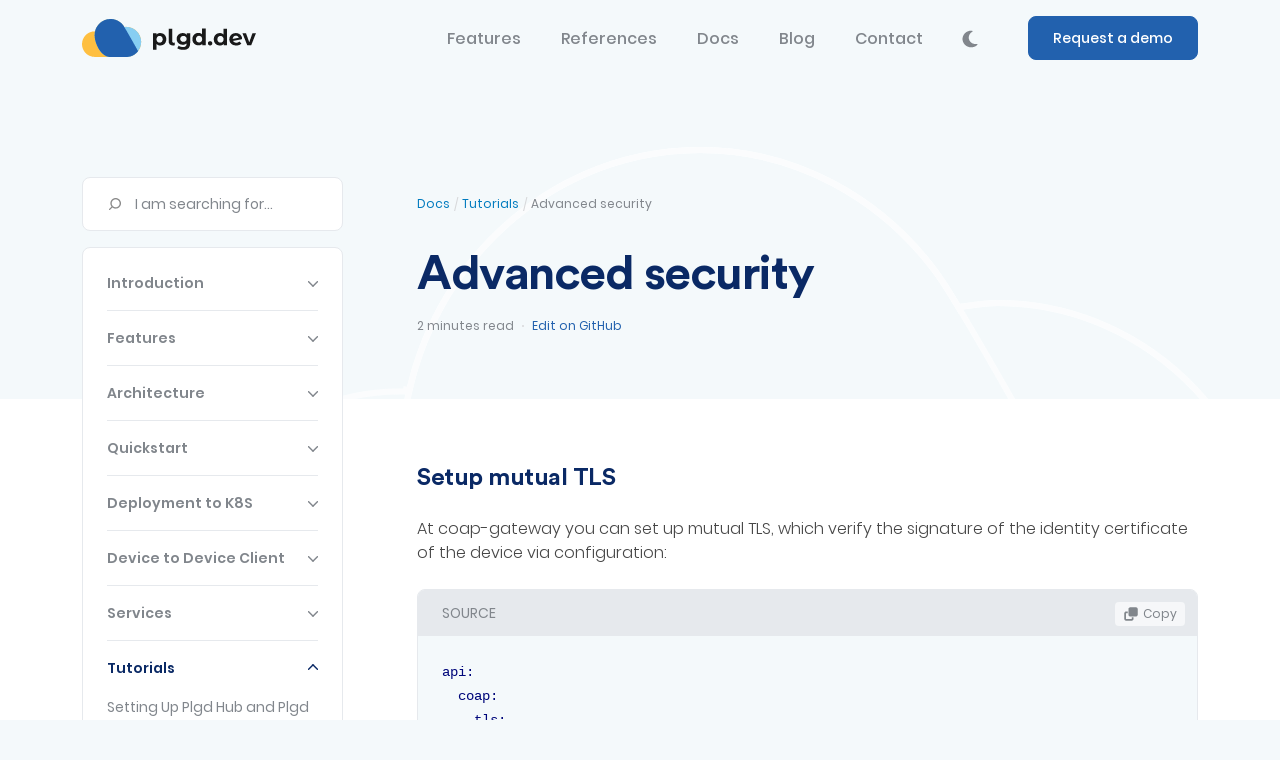

--- FILE ---
content_type: text/html; charset=UTF-8
request_url: https://docs.plgd.dev/docs/tutorials/advanced-security/
body_size: 9722
content:
<!doctype html><html lang=en-us><head><style>body{display:none}</style><meta charset=utf-8><meta name=viewport content="minimum-scale=1,maximum-scale=1,initial-scale=1"><title>plgd docs</title><script>(function(e,t,n,s,o){e[s]=e[s]||[],e[s].push({"gtm.start":(new Date).getTime(),event:"gtm.js"});var a=t.getElementsByTagName(n)[0],i=t.createElement(n),r=s!="dataLayer"?"&l="+s:"";i.async=!0,i.src="https://www.googletagmanager.com/gtm.js?id="+o+r,a.parentNode.insertBefore(i,a)})(window,document,"script","dataLayer","GTM-5B8C4RK")</script><meta name=robots content="index, follow"><meta name=keywords content="tutorials,dashboard"><meta property="og:site_name" content="plgd"><meta property="og:title" content="Advanced security"><meta property="og:description" content="How to secure access devices to coap-gateway"><meta property="og:type" content="article"><meta property="og:url" content="https://docs.plgd.dev/docs/tutorials/advanced-security/"><meta name=twitter:title content="Advanced security"><meta name=twitter:description content="How to secure access devices to coap-gateway"><meta name=twitter:card content="summary_large_image"><meta name=description content="How to secure access devices to coap-gateway"><meta name=owner content><meta name=copyright content><meta name=author content><meta name=color-scheme content="light dark"><meta http-equiv=cache-control content="cache"><link rel=canonical href=https://docs.plgd.dev/docs/tutorials/advanced-security/><link rel=stylesheet type=text/css href=/fonts/CircularPro/stylesheet.css media="screen, projection"><link rel=stylesheet type=text/css href=/fonts/Poppins/stylesheet.css media="screen, projection"><link rel=stylesheet type=text/css href=/css/toastify.min.css><link rel=stylesheet type=text/css href=/css/highlight.min.css><link rel=stylesheet type=text/css href=/plugins/ios-data-picker/index.css><link rel=stylesheet type=text/css href=/plugins/splide/dist/css/splide.min.css><link rel=stylesheet type=text/css href=/css/spacing.css media="screen, projection"><link rel=stylesheet type=text/css href=/css/style.css media="screen, projection"><script type=text/javascript src=/js/jquery-3.6.0.min.js></script>
<script type=text/javascript src=/js/theme.js></script>
<script type=text/javascript src=/js/jquery-ui.min.js></script>
<script type=text/javascript src=/js/jquery.validate.min.js></script>
<script type=text/javascript src=/js/jquery.waypoints.min.js></script>
<script type=text/javascript src=/js/popper.min.js></script>
<script type=text/javascript src=/js/jquery.simplyscroll.min.js></script>
<script type=text/javascript src=/js/highlight.min.js></script>
<script type=text/javascript src=/js/jquery.sticky.js></script>
<script type=text/javascript src=/plugins/ios-data-picker/jquery.ios.picker.js></script>
<script type=text/javascript src=/plugins/splide/dist/js/splide.min.js></script>
<script>hljs.highlightAll()</script><script type=text/javascript src=/js/toastify.min.js></script>
<script type=text/javascript src=/js/page.js></script>
<link rel=apple-touch-icon sizes=180x180 href=/img/favicon/apple-touch-icon.png><link rel=icon type=image/png href=/img/favicon/favicon-32x32.png sizes=32x32><link rel=icon type=image/png href=/img/favicon/favicon-16x16.png sizes=16x16><link rel=manifest href=/img/favicon/manifest.json><link rel=mask-icon href=/img/favicon/safari-pinned-tab.svg color=#f4f9fb><meta name=theme-color content="#F4F9FB"></head><body class=sub><noscript><iframe src="https://www.googletagmanager.com/ns.html?id=GTM-5B8C4RK" height=0 width=0 style=display:none;visibility:hidden></iframe></noscript><header><div id=top><div class="container status-bar"><a href=https://docs.plgd.dev/ class=logo><img src=/img/logo.svg alt=Logo class=useLight>
<img src=/img/logo_dark.svg alt=Logo class=useDark></a><div class=right><ul id=menu><li class=menu-item><a class=menu-link href=https://plgd.dev/#features>Features</a><li class=menu-item><a class=menu-link href=https://plgd.dev/#testimonials>References</a><li class="menu-item hasSubmenu"><a class="menu-link menu-link-w-submenu" href=https://docs.plgd.dev>Docs
<span class=icon><svg width="24" height="24" viewBox="0 0 24 24" fill="none" xmlns="http://www.w3.org/2000/svg"><path d="M8.29289 17.2929c-.39052.390499999999999-.39052 1.0237.0 1.4142C8.68342 19.0976 9.31658 19.0976 9.70711 18.7071l5.99999-6C16.0976 12.3166 16.0976 11.6834 15.7071 11.2929L9.70711 5.29289c-.39053-.39052-1.02369-.39052-1.41422.0-.39052.39053-.39052 1.02369.0 1.41422L13.5858 12 8.29289 17.2929z" fill="#81868c"/></svg></span></a><div class=submenu><div class=submenu-header><a href=# class=back><span class=icon><svg width="24" height="24" viewBox="0 0 24 24" fill="none" xmlns="http://www.w3.org/2000/svg"><path d="M15.7071 17.2929C16.0976 17.6834 16.0976 18.3166 15.7071 18.7071 15.3166 19.0976 14.6834 19.0976 14.2929 18.7071l-6.00001-6C7.90237 12.3166 7.90237 11.6834 8.29289 11.2929L14.2929 5.29289c.390500000000001-.39052 1.0237-.39052 1.4142.0C16.0976 5.68342 16.0976 6.31658 15.7071 6.70711L10.4142 12l5.2929 5.2929z" fill="currentcolor"/></svg></span>Docs</a></div><div class=submenu-content><ul><li><a href=# class=group-toggle-item><span>Group 1</span>
<span class=icon><svg width="24" height="24" viewBox="0 0 24 24" fill="none" xmlns="http://www.w3.org/2000/svg"><path d="M6.70711 8.29289c-.39053-.39052-1.02369-.39052-1.41422.0-.39052.39053-.39052 1.02369.0 1.41422L11.2929 15.7071C11.6834 16.0976 12.3166 16.0976 12.7071 15.7071l6-5.99999C19.0976 9.31658 19.0976 8.68342 18.7071 8.29289 18.3166 7.90237 17.6834 7.90237 17.2929 8.29289L12 13.5858 6.70711 8.29289z" fill="#81868c"/></svg></span></a><ul><li><a href>SubItem 1</a></li><li><a href>SubItem 2</a></li><li><a href>SubItem 3</a></li><li class="active e"><a href>SubItem 4</a><ul><li><a href>SubSubItem 1</a></li><li><a href>SubSubItem 2</a></li></ul></li><li><a href>SubItem 5</a><ul><li><a href>SubSubItem 1</a></li><li><a href>SubSubItem 2</a></li></ul></li></ul></li><li><a href=# class=group-toggle-item><span>Group 2</span>
<span class=icon><svg width="24" height="24" viewBox="0 0 24 24" fill="none" xmlns="http://www.w3.org/2000/svg"><path d="M6.70711 8.29289c-.39053-.39052-1.02369-.39052-1.41422.0-.39052.39053-.39052 1.02369.0 1.41422L11.2929 15.7071C11.6834 16.0976 12.3166 16.0976 12.7071 15.7071l6-5.99999C19.0976 9.31658 19.0976 8.68342 18.7071 8.29289 18.3166 7.90237 17.6834 7.90237 17.2929 8.29289L12 13.5858 6.70711 8.29289z" fill="#81868c"/></svg></span></a><ul><li><a href>SubItem 1</a></li><li><a href>SubItem 2</a></li><li><a href>SubItem 3</a></li><li><a href>SubItem 4</a></li><li><a href>SubItem 5</a></li></ul></li><li><a href=# class=group-toggle-item><span>Group 3</span>
<span class=icon><svg width="24" height="24" viewBox="0 0 24 24" fill="none" xmlns="http://www.w3.org/2000/svg"><path d="M6.70711 8.29289c-.39053-.39052-1.02369-.39052-1.41422.0-.39052.39053-.39052 1.02369.0 1.41422L11.2929 15.7071C11.6834 16.0976 12.3166 16.0976 12.7071 15.7071l6-5.99999C19.0976 9.31658 19.0976 8.68342 18.7071 8.29289 18.3166 7.90237 17.6834 7.90237 17.2929 8.29289L12 13.5858 6.70711 8.29289z" fill="#81868c"/></svg></span></a><ul><li><a href>SubItem 1</a></li><li><a href>SubItem 2</a></li><li><a href>SubItem 3</a></li><li><a href>SubItem 4</a></li><li><a href>SubItem 5</a></li></ul></li><li><a href=# class=group-toggle-item><span>Group 4</span>
<span class=icon><svg width="24" height="24" viewBox="0 0 24 24" fill="none" xmlns="http://www.w3.org/2000/svg"><path d="M6.70711 8.29289c-.39053-.39052-1.02369-.39052-1.41422.0-.39052.39053-.39052 1.02369.0 1.41422L11.2929 15.7071C11.6834 16.0976 12.3166 16.0976 12.7071 15.7071l6-5.99999C19.0976 9.31658 19.0976 8.68342 18.7071 8.29289 18.3166 7.90237 17.6834 7.90237 17.2929 8.29289L12 13.5858 6.70711 8.29289z" fill="#81868c"/></svg></span></a><ul><li><a href>SubItem 1</a></li><li><a href>SubItem 2</a></li><li><a href>SubItem 3</a></li><li><a href>SubItem 4</a></li><li><a href>SubItem 5</a></li></ul></li></ul></div></div></li><li class=menu-item><a class=menu-link href=https://plgd.dev/blog/>Blog</a><li class=menu-item><a class=menu-link href=https://plgd.dev/contact/>Contact</a></ul><a id=theme-switcher class=theme-switcher-button><span class="icon useLight"><svg width="20" height="20" viewBox="0 0 20 20" fill="none" xmlns="http://www.w3.org/2000/svg"><path d="M11.2272 1.6665C6.40478 1.6665 2.5 5.3979 2.5 9.99984c0 4.60196 3.90478 8.33336 8.7272 8.33336 2.3663.0 4.51-.900300000000001 6.0836-2.3587C17.5061 15.7922 17.5568 15.5095 17.4319 15.2789 17.3069 15.0482 17.0375 14.918 16.7681 14.9626 16.3854 15.0259 15.9949 15.0594 15.5927 15.0594c-3.7837.0-6.85286-2.9316-6.85286-6.54766.0-2.44791 1.40576-4.57961 3.48696-5.70312C12.465 2.67841 12.586 2.41799 12.5275 2.16502 12.4689 1.91204 12.2424 1.72231 11.9691 1.69999 11.7231 1.68138 11.4771 1.67022 11.2272 1.67022V1.6665z" fill="currentcolor"/></svg></span><span class="icon useDark"><svg width="20" height="20" viewBox="0 0 20 20" fill="none" xmlns="http://www.w3.org/2000/svg"><path d="M10 1.6665C9.56708 1.6665 9.21877 2.01481 9.21877 2.44775V4.53109C9.21877 4.96403 9.56708 5.31234 10 5.31234c.433.0.7813-.34831.7813-.78125V2.44775c0-.43294-.3483-.78125-.7813-.78125zm0 13.0208C9.56708 14.6873 9.21877 15.0356 9.21877 15.4686v2.0833C9.21877 17.9849 9.56708 18.3332 10 18.3332 10.433 18.3332 10.7813 17.9849 10.7813 17.5519V15.4686c0-.433-.3483-.7813-.7813-.7813zm7.5521-3.9062C17.985 10.7811 18.3334 10.4328 18.3334 9.99984 18.3334 9.5669 17.985 9.21859 17.5521 9.21859H15.4688c-.433.0-.7813.34831-.7813.78125.0.43296.3483.78126.7813.78126h2.0833zM5.31252 9.99984C5.31252 9.5669 4.96421 9.21859 4.53127 9.21859H2.44794c-.43295.0-.78125.34831-.78125.78125.0.43296.3483.78126.78125.78126H4.53127c.432939999999999.0.78125-.3483.78125-.78126zM15.8919 5.21143C16.1979 4.90544 16.1979 4.41064 15.8919 4.10791 15.586 3.80518 15.0912 3.80192 14.7884 4.10791L13.3138 5.58252C13.0078 5.88851 13.0078 6.3833 13.3138 6.68604 13.6198 6.98877 14.1146 6.99203 14.4173 6.68604l1.4746-1.47461zM6.68622 13.3136C6.38023 13.0077 5.88544 13.0077 5.5827 13.3136L4.10809 14.7882C3.8021 15.0942 3.8021 15.589 4.10809 15.8918 4.41408 16.1945 4.90887 16.1978 5.21161 15.8918l1.47461-1.4746C6.99221 14.1112 6.99221 13.6164 6.68622 13.3136zm8.10218 2.5782C15.0944 16.1978 15.5892 16.1978 15.8919 15.8918 16.1947 15.5858 16.1979 15.091 15.8919 14.7882l-1.4746-1.4746C14.1113 13.0077 13.6166 13.0077 13.3138 13.3136 13.0111 13.6196 13.0078 14.1144 13.3138 14.4172l1.4746 1.4746zM6.68622 6.68604c.30599-.30599.30599-.80079.0-1.10352L5.21161 4.10791C4.90562 3.80192 4.41083 3.80192 4.10809 4.10791c-.30273.30599-.30599.80078.0 1.10352L5.5827 6.68604c.30599.30599.80078.30599 1.10352.0zM10 13.6457c2.015.0 3.6459-1.6309 3.6459-3.64586C13.6459 7.98486 12.015 6.354 10 6.354c-2.01495.0-3.64581 1.63086-3.64581 3.64584.0 2.01496 1.63086 3.64586 3.64581 3.64586z" fill="currentcolor"/></svg></span></a><label id=theme-switcher-mobile for=# class=theme-switcher-button><span class=label>Dark mode</span>
<span class=switch><input type=checkbox>
<span class=switcher></span></span></label>
<a href=https://plgd.dev/meetings/team/ class="request-demo btn">Request a demo</a></div><div id=mobilemenu><div class=text>Menu</div><div class=button><span></span>
<span></span></div></div></div></div><script src=https://cdn.jsdelivr.net/npm/algoliasearch@4></script>
<script src=https://cdn.jsdelivr.net/npm/instantsearch.js@4></script>
<script src=/js/algolia-search-handler.js></script></header><section id=docs-detail style=position:relative><div class=header-part id=docs-detail-header><div class=container><div class=row><div class="col-xl-3 col-lg-4"></div><div class="col-xl-9 col-lg-8"><div class=doc-column-space><ul class=breadcrumb><li class=xs-only><a href=#>Back</a></li><li class=xs-hide><a href=/docs/>Docs</a></li><li class=xs-hide><span class=separator>/</span></li><li class=xs-hide><a href=/docs/tutorials/laptop-deployment/>Tutorials</a></li><li class=xs-hide><span class=separator>/</span></li><li class=xs-hide><span class=item-name>Advanced security</span></li><li class=xs-hide><span class=separator>/</span></li></ul><h1 class=doc-title>Advanced security</h1><div class=docs-info><div class=read-time>2 minutes read</div><div class=dot-separator></div><a href=https://github.com/plgd-dev/doc/edit/main/content/en/docs/tutorials/advanced-security.md class=edit-page>Edit on GitHub</a></div></div></div></div></div><div class=header-pattern><svg width="1120" height="667" viewBox="0 0 1120 667" fill="none" xmlns="http://www.w3.org/2000/svg"><g opacity=".64"><path d="M1059.44 626.853 1057.96 628.872C1014.24 686.284 965.997 709.426 953.786 715.283 953.115 715.605 952.553 715.874 952.107 716.095 898.587 741.894 842.18 742.936 815.878 741.655L815.805 741.651H815.732C814.815 741.651 814.078 741.665 813.366 741.677 812.556 741.692 811.779 741.706 810.808 741.699H810.796C661.599 741.257 607.145 741.461 569.34 741.603 555.435 741.655 543.782 741.699 530.495 741.699 489.698 741.699 439.985 741.435 389.492 741.166L387.114 741.154C335.811 740.881 283.837 740.609 239.737 740.609 109.134 740.609 3 629.659 3 492.545 3 355.408 109.134 244.458 239.737 244.458 241.177 244.458 242.549 244.517 243.993 244.578 244.753 244.611 245.533 244.644 246.352 244.67L246.419 242.579 249.499 242.919C280.445 104.71 399.871 3 539.864 3c95.283.0 179.881 47.7071 233.793 119.09C778.465 128.49 787.382 141.6 797.425 158.41L799.448 161.797 801.462 159.686C802.596 159.526 803.731 159.365 804.865 159.203 815.725 157.66 826.603 156.113 837.536 156.113 991.743 156.113 1117 287.09 1117 448.936 1117 515.893 1095.51 577.549 1059.44 626.853z" stroke="currentcolor" stroke-width="6"/><path d="M1058.8 627.665C1014.46 686.692 965.555 710.218 953.583 715.977 952.992 716.261 952.49 716.503 952.084 716.703 898.582 742.43 842.193 742.682 815.847 741.402L815.774 741.398H815.701C814.785 741.398 814.048 741.411 813.336 741.424 812.525 741.439 811.748 741.453 810.777 741.446H810.765C667.103 741.021 611.239 741.469 573.534 741.771 557.684 741.899 545.042 742 530.437 742c-81.657.0-153.887-62.593-205.912-147.78-51.95-85.064-83.158-191.757-83.158-278.134C241.367 143.639 375.203 3 539.864 3 635.153 3 720.089 50.7533 774.77 123.526L774.774 123.532C779.579 129.896 787.352 141.62 797.415 158.424L799.438 161.803 801.449 159.698C803.098 159.465 804.746 159.227 806.395 158.989 816.768 157.489 827.134 155.991 837.551 155.991 991.753 155.991 1117 288.645 1117 450.145 1117 516.476 1095.81 577.594 1060.2 626.61 1060.1 626.646 1059.97 626.7 1059.82 626.779 1059.72 626.832 1059.59 626.908 1059.45 627.012 1059.31 627.114 1059.13 627.265 1058.95 627.475 1058.9 627.532 1058.85 627.596 1058.8 627.665z" stroke="currentcolor" stroke-width="6"/><path d="M1050.71 613.434 1050.72 613.457 1050.73 613.48 1058.74 627.794C1013.84 686.865 965.597 710.417 954.867 715.655 954.523 715.823 954.218 715.972 953.952 716.103c-53.66 25.798-110.238 26.841-136.614 25.547L817.265 741.647H817.191C816.274 741.647 815.534 741.66 814.821 741.673 814.007 741.687 813.227 741.701 812.253 741.694H812.241C662.628 741.261 608.026 741.461 570.113 741.6 556.166 741.651 544.478 741.694 531.149 741.694c-81.892.0-154.299-62.264-206.439-147.421-52.068-85.04-83.343-192.036-83.343-279.707C241.367 142.891 375.523 3 540.647 3 636.179 3 720.444 51.3498 775.289 124.306L775.29 124.308C784.04 135.931 802.736 166.886 826.691 208.361c23.905 41.391 52.934 93.056 82.294 145.934 58.72 105.755 118.745 216.317 141.725 259.139z" stroke="currentcolor" stroke-width="6"/></g></svg></div></div><div class=content-part><div class=container><div class=row><div class="col-xl-3 col-lg-4"><div class=doc-panel-wrapper id=doc-panel-wrapper><div class=doc-panel id=sticker><div class=doc-search><div id=algolia-search-container data-index-name=doc data-api-key=31dbe24685b8a1a7025c12098b32df37 data-app-id=42D6VHXINQ></div><span class=search-icon><svg width="24" height="24" viewBox="0 0 24 24" fill="none" xmlns="http://www.w3.org/2000/svg"><path fill-rule="evenodd" clip-rule="evenodd" d="M19 11c0 3.3137-2.6863 6-6 6-3.31371.0-6-2.6863-6-6 0-3.31371 2.68629-6 6-6 3.3137.0 6 2.68629 6 6zm2 0c0 4.4183-3.5817 8-8 8C11.1513 19 9.44904 18.3729 8.09436 17.3199L4.70711 20.7071C4.31658 21.0976 3.68342 21.0976 3.29289 20.7071 2.90237 20.3166 2.90237 19.6834 3.29289 19.2929l3.38725-3.3873C5.62708 14.551 5 12.8487 5 11c0-4.41828 3.58172-8 8-8 4.4183.0 8 3.58172 8 8z" fill="#8b8b8b"/></svg></span></div><div id=algolia-search-hits-container class=hits></div><div class=doc-menu id=doc-menu><ul class=main><li><a href=/docs/introduction/what-is-plgd/><span class=text>Introduction</span>
<span class=search-icon><svg width="10" height="6" viewBox="0 0 10 6" fill="none" xmlns="http://www.w3.org/2000/svg"><path fill-rule="evenodd" clip-rule="evenodd" d="M.209209.21967c.278946-.2928933.731207-.2928933 1.010151.0L5 4.18934 8.78064.21967C9.05958-.0732233 9.51184-.0732233 9.79079.21967c.27891.292893.27891.767767.0 1.06066l-4.28571 4.5c-.27895.29289-.731210000000001.29289-1.01016.0l-4.285711-4.5c-.2789455-.292893-.2789455-.767767.0-1.06066z" fill="currentcolor"/></svg></span></a></li><li><a href=/docs/features/features/><span class=text>Features</span>
<span class=search-icon><svg width="10" height="6" viewBox="0 0 10 6" fill="none" xmlns="http://www.w3.org/2000/svg"><path fill-rule="evenodd" clip-rule="evenodd" d="M.209209.21967c.278946-.2928933.731207-.2928933 1.010151.0L5 4.18934 8.78064.21967C9.05958-.0732233 9.51184-.0732233 9.79079.21967c.27891.292893.27891.767767.0 1.06066l-4.28571 4.5c-.27895.29289-.731210000000001.29289-1.01016.0l-4.285711-4.5c-.2789455-.292893-.2789455-.767767.0-1.06066z" fill="currentcolor"/></svg></span></a></li><li><a href=/docs/architecture/introduction/><span class=text>Architecture</span>
<span class=search-icon><svg width="10" height="6" viewBox="0 0 10 6" fill="none" xmlns="http://www.w3.org/2000/svg"><path fill-rule="evenodd" clip-rule="evenodd" d="M.209209.21967c.278946-.2928933.731207-.2928933 1.010151.0L5 4.18934 8.78064.21967C9.05958-.0732233 9.51184-.0732233 9.79079.21967c.27891.292893.27891.767767.0 1.06066l-4.28571 4.5c-.27895.29289-.731210000000001.29289-1.01016.0l-4.285711-4.5c-.2789455-.292893-.2789455-.767767.0-1.06066z" fill="currentcolor"/></svg></span></a></li><li><a href=/docs/quickstart/start-device/><span class=text>Quickstart</span>
<span class=search-icon><svg width="10" height="6" viewBox="0 0 10 6" fill="none" xmlns="http://www.w3.org/2000/svg"><path fill-rule="evenodd" clip-rule="evenodd" d="M.209209.21967c.278946-.2928933.731207-.2928933 1.010151.0L5 4.18934 8.78064.21967C9.05958-.0732233 9.51184-.0732233 9.79079.21967c.27891.292893.27891.767767.0 1.06066l-4.28571 4.5c-.27895.29289-.731210000000001.29289-1.01016.0l-4.285711-4.5c-.2789455-.292893-.2789455-.767767.0-1.06066z" fill="currentcolor"/></svg></span></a></li><li><a href=/docs/deployment/deployment/><span class=text>Deployment to K8S</span>
<span class=search-icon><svg width="10" height="6" viewBox="0 0 10 6" fill="none" xmlns="http://www.w3.org/2000/svg"><path fill-rule="evenodd" clip-rule="evenodd" d="M.209209.21967c.278946-.2928933.731207-.2928933 1.010151.0L5 4.18934 8.78064.21967C9.05958-.0732233 9.51184-.0732233 9.79079.21967c.27891.292893.27891.767767.0 1.06066l-4.28571 4.5c-.27895.29289-.731210000000001.29289-1.01016.0l-4.285711-4.5c-.2789455-.292893-.2789455-.767767.0-1.06066z" fill="currentcolor"/></svg></span></a></li><li><a href=/docs/device-to-device-client/overview/><span class=text>Device to Device Client</span>
<span class=search-icon><svg width="10" height="6" viewBox="0 0 10 6" fill="none" xmlns="http://www.w3.org/2000/svg"><path fill-rule="evenodd" clip-rule="evenodd" d="M.209209.21967c.278946-.2928933.731207-.2928933 1.010151.0L5 4.18934 8.78064.21967C9.05958-.0732233 9.51184-.0732233 9.79079.21967c.27891.292893.27891.767767.0 1.06066l-4.28571 4.5c-.27895.29289-.731210000000001.29289-1.01016.0l-4.285711-4.5c-.2789455-.292893-.2789455-.767767.0-1.06066z" fill="currentcolor"/></svg></span></a></li><li><a href=/docs/services/device-provisioning-service/device-provisioning-service/><span class=text>Services</span>
<span class=search-icon><svg width="10" height="6" viewBox="0 0 10 6" fill="none" xmlns="http://www.w3.org/2000/svg"><path fill-rule="evenodd" clip-rule="evenodd" d="M.209209.21967c.278946-.2928933.731207-.2928933 1.010151.0L5 4.18934 8.78064.21967C9.05958-.0732233 9.51184-.0732233 9.79079.21967c.27891.292893.27891.767767.0 1.06066l-4.28571 4.5c-.27895.29289-.731210000000001.29289-1.01016.0l-4.285711-4.5c-.2789455-.292893-.2789455-.767767.0-1.06066z" fill="currentcolor"/></svg></span></a></li><li class=active><a href=#><span class=text>Tutorials</span>
<span class=search-icon><svg width="10" height="6" viewBox="0 0 10 6" fill="none" xmlns="http://www.w3.org/2000/svg"><path fill-rule="evenodd" clip-rule="evenodd" d="M.209209.21967c.278946-.2928933.731207-.2928933 1.010151.0L5 4.18934 8.78064.21967C9.05958-.0732233 9.51184-.0732233 9.79079.21967c.27891.292893.27891.767767.0 1.06066l-4.28571 4.5c-.27895.29289-.731210000000001.29289-1.01016.0l-4.285711-4.5c-.2789455-.292893-.2789455-.767767.0-1.06066z" fill="currentcolor"/></svg></span></a><ul class=sub-lvl-1><li><a href=/docs/tutorials/laptop-deployment/><span class=text>Setting Up Plgd Hub and Plgd DPS in a Dynamic IP Environment (DHCP)</span></a></li><li class=active><a href=#><span class=text>Advanced security</span></a></li><li><a href=/docs/tutorials/create-delete-device-resources/><span class=text>Create & Delete device resources</span></a></li><li><a href=/docs/tutorials/external-oauth-server/><span class=text>External OAuth Server with bundle</span></a></li><li><a href=/docs/tutorials/working-with-grpc-client/><span class=text>Working with gRPC Client</span></a></li><li><a href=/docs/tutorials/change-provision-status/><span class=text>Change the device provisioning status</span></a></li><li><a href=/docs/tutorials/acl/><span class=text>Device access control list</span></a></li><li><a href=/docs/tutorials/shared-ownership/><span class=text>Share devices within user groups</span></a></li><li><a href=/docs/tutorials/testing/><span class=text>Testing</span></a></li><li><a href=/docs/tutorials/ocf-conformance-testing/><span class=text>OCF Conformance Testing</span></a></li><li><a href=/docs/tutorials/developing-dashboard/><span class=text>Dashboard</span></a></li><li><a href=/docs/tutorials/software-update-with-hawkbit/><span class=text>Software Update using Hawkbit server</span></a></li><li><a href=/docs/tutorials/dashboard-branding/><span class=text>Branding dashboard</span></a></li><li><a href=/docs/tutorials/disaster-recovery-replica-set/><span class=text>Disaster Recovery via Replica Set</span></a></li><li><a href=/docs/tutorials/how-to-onboard-device-to-hub/><span class=text>Onboarding to plgd hub</span></a></li></ul></li><li><a href=/docs/configuration/coap-gateway/><span class=text>Configuration</span>
<span class=search-icon><svg width="10" height="6" viewBox="0 0 10 6" fill="none" xmlns="http://www.w3.org/2000/svg"><path fill-rule="evenodd" clip-rule="evenodd" d="M.209209.21967c.278946-.2928933.731207-.2928933 1.010151.0L5 4.18934 8.78064.21967C9.05958-.0732233 9.51184-.0732233 9.79079.21967c.27891.292893.27891.767767.0 1.06066l-4.28571 4.5c-.27895.29289-.731210000000001.29289-1.01016.0l-4.285711-4.5c-.2789455-.292893-.2789455-.767767.0-1.06066z" fill="currentcolor"/></svg></span></a></li></ul></div></div></div></div><div class="col-xl-9 col-lg-8"><div class="doc-column-space wysiwyg-content"><div class="headline-w-link level-2"><h2 id=setup-mutual-tls>Setup mutual TLS</h2><a href=#setup-mutual-tls class=link><span class=icon><svg width="16" height="16" viewBox="0 0 16 16" fill="none" xmlns="http://www.w3.org/2000/svg"><path d="M14.4952 8.28971c1.4125-1.39778 1.4125-3.66146.0-5.05924-1.25-1.23698-3.22-1.39779-4.65752-.38099L9.79768 2.87669C9.43767 3.13151 9.35518 3.6263 9.61267 3.98008 9.87018 4.33385 10.3702 4.41797 10.7277 4.16315L10.7677 4.13594c.8025-.56654 1.9-.47748 2.595.21276.7875.77929.7875 2.04101.0 2.82031l-2.805 2.78073C9.77017 10.729 8.49517 10.729 7.70767 9.94974 7.01017 9.2595 6.92018 8.17344 7.49268 7.38177L7.52017 7.34219C7.77767 6.98594 7.69268 6.49114 7.33518 6.2388c-.35751-.25234-.86-.1707-1.115.18307L6.19268 6.46146C5.16268 7.88151 5.32518 9.83099 6.57518 11.068c1.4125 1.3978 3.70002 1.3978 5.11252.0l2.8075-2.77829zM1.50518 7.7108c-1.4125042 1.39779-1.4125042 3.6615.0 5.0592 1.25 1.237 3.22 1.3978 4.6575.381L6.20268 13.1238C6.56268 12.869 6.64518 12.3742 6.38768 12.0204 6.13018 11.6667 5.63018 11.5826 5.27268 11.8374L5.23268 11.8646C4.43018 12.4311 3.33268 12.3421 2.63768 11.6518 1.85018 10.87 1.85018 9.60833 2.63768 8.82903l2.805-2.77825C6.23018 5.27148 7.50518 5.27148 8.29268 6.05078 8.99018 6.74101 9.08017 7.82708 8.50767 8.62122L8.48018 8.66081C8.22268 9.01706 8.30768 9.51185 8.66518 9.76419 9.02268 10.0165 9.52518 9.93489 9.78018 9.58112L9.80767 9.54153c1.03003-1.42252.86753-3.372-.3825-4.60898-1.4125-1.39779-3.69999-1.39779-5.11249.0L1.50518 7.7108z" fill="currentcolor"/></svg></span><span>Copy</span></a><div class="link done"><div class=copy-inner><span class=icon><svg width="16" height="16" viewBox="0 0 16 16" fill="none" xmlns="http://www.w3.org/2000/svg"><path d="M8.00016 14.6663c3.68234.0 6.66664-2.9843 6.66664-6.66663.0-3.68229-2.9843-6.66666-6.66664-6.66666-3.68229.0-6.66666 2.98437-6.66666 6.66666.0 3.68233 2.98437 6.66663 6.66666 6.66663zM10.9429 6.77572 7.60954 10.109c-.24479.2448-.64063.2448-.88281.0L5.06006 8.44238c-.24479-.24479-.24479-.64062.0-.88281s.64062-.24479.88281.0L7.16683 8.78353 10.0575 5.8903C10.3022 5.64551 10.6981 5.64551 10.9403 5.8903c.242199999999999.24479.2448.64062.0.88281L10.9429 6.77572z" fill="currentcolor"/></svg></span><span class=text>Copied</span></div></div></div><p>At coap-gateway you can set up mutual TLS, which verify the signature of the identity certificate of the device via configuration:</p><div class=copy-code-block><div class=copy-code-block-header>SOURCE
<a href=# class=copy><span class=icon><svg width="16" height="16" viewBox="0 0 16 16" fill="none" xmlns="http://www.w3.org/2000/svg"><path d="M7.16683 1.33301c-.91927.0-1.66667.74739-1.66667 1.66666V8.83301C5.50016 9.75228 6.24756 10.4997 7.16683 10.4997H13.0002c.9192.0 1.6666-.74742 1.6666-1.66669V2.99967C14.6668 2.0804 13.9194 1.33301 13.0002 1.33301H7.16683zM3.00016 5.49967c-.91927.0-1.66666.7474-1.66666 1.66667V12.9997c0 .9192.74739 1.6666 1.66666 1.6666H8.8335C9.75277 14.6663 10.5002 13.9189 10.5002 12.9997V11.333H8.8335v1.6667H3.00016V7.16634H4.66683V5.49967H3.00016z" fill="currentcolor"/></svg></span><span class=text>Copy</span></a><div class="copy done"><div class=copy-inner><span class=icon><svg width="16" height="16" viewBox="0 0 16 16" fill="none" xmlns="http://www.w3.org/2000/svg"><path d="M8.00016 14.6663c3.68234.0 6.66664-2.9843 6.66664-6.66663.0-3.68229-2.9843-6.66666-6.66664-6.66666-3.68229.0-6.66666 2.98437-6.66666 6.66666.0 3.68233 2.98437 6.66663 6.66666 6.66663zM10.9429 6.77572 7.60954 10.109c-.24479.2448-.64063.2448-.88281.0L5.06006 8.44238c-.24479-.24479-.24479-.64062.0-.88281s.64062-.24479.88281.0L7.16683 8.78353 10.0575 5.8903C10.3022 5.64551 10.6981 5.64551 10.9403 5.8903c.242199999999999.24479.2448.64062.0.88281L10.9429 6.77572z" fill="currentcolor"/></svg></span><span class=text>Copied</span></div></div></div><pre class=copy-plain-code-block style=display:none>api:
  coap:
    tls:
      # default
      clientCertificateRequired: true</pre><pre>
        <code class=language-yaml>api:
  coap:
    tls:
      # default
      clientCertificateRequired: true</code>
    </pre></div><p>After that, only devices which have signed identity certificates by CA configured in coap-gateway can access the hub.</p><div class="headline-w-link level-2"><h2 id=how-coap-gateway-resolves-device-id>How coap-gateway resolves device ID</h2><a href=#how-coap-gateway-resolves-device-id class=link><span class=icon><svg width="16" height="16" viewBox="0 0 16 16" fill="none" xmlns="http://www.w3.org/2000/svg"><path d="M14.4952 8.28971c1.4125-1.39778 1.4125-3.66146.0-5.05924-1.25-1.23698-3.22-1.39779-4.65752-.38099L9.79768 2.87669C9.43767 3.13151 9.35518 3.6263 9.61267 3.98008 9.87018 4.33385 10.3702 4.41797 10.7277 4.16315L10.7677 4.13594c.8025-.56654 1.9-.47748 2.595.21276.7875.77929.7875 2.04101.0 2.82031l-2.805 2.78073C9.77017 10.729 8.49517 10.729 7.70767 9.94974 7.01017 9.2595 6.92018 8.17344 7.49268 7.38177L7.52017 7.34219C7.77767 6.98594 7.69268 6.49114 7.33518 6.2388c-.35751-.25234-.86-.1707-1.115.18307L6.19268 6.46146C5.16268 7.88151 5.32518 9.83099 6.57518 11.068c1.4125 1.3978 3.70002 1.3978 5.11252.0l2.8075-2.77829zM1.50518 7.7108c-1.4125042 1.39779-1.4125042 3.6615.0 5.0592 1.25 1.237 3.22 1.3978 4.6575.381L6.20268 13.1238C6.56268 12.869 6.64518 12.3742 6.38768 12.0204 6.13018 11.6667 5.63018 11.5826 5.27268 11.8374L5.23268 11.8646C4.43018 12.4311 3.33268 12.3421 2.63768 11.6518 1.85018 10.87 1.85018 9.60833 2.63768 8.82903l2.805-2.77825C6.23018 5.27148 7.50518 5.27148 8.29268 6.05078 8.99018 6.74101 9.08017 7.82708 8.50767 8.62122L8.48018 8.66081C8.22268 9.01706 8.30768 9.51185 8.66518 9.76419 9.02268 10.0165 9.52518 9.93489 9.78018 9.58112L9.80767 9.54153c1.03003-1.42252.86753-3.372-.3825-4.60898-1.4125-1.39779-3.69999-1.39779-5.11249.0L1.50518 7.7108z" fill="currentcolor"/></svg></span><span>Copy</span></a><div class="link done"><div class=copy-inner><span class=icon><svg width="16" height="16" viewBox="0 0 16 16" fill="none" xmlns="http://www.w3.org/2000/svg"><path d="M8.00016 14.6663c3.68234.0 6.66664-2.9843 6.66664-6.66663.0-3.68229-2.9843-6.66666-6.66664-6.66666-3.68229.0-6.66666 2.98437-6.66666 6.66666.0 3.68233 2.98437 6.66663 6.66666 6.66663zM10.9429 6.77572 7.60954 10.109c-.24479.2448-.64063.2448-.88281.0L5.06006 8.44238c-.24479-.24479-.24479-.64062.0-.88281s.64062-.24479.88281.0L7.16683 8.78353 10.0575 5.8903C10.3022 5.64551 10.6981 5.64551 10.9403 5.8903c.242199999999999.24479.2448.64062.0.88281L10.9429 6.77572z" fill="currentcolor"/></svg></span><span class=text>Copied</span></div></div></div><p>When the device makes one of the calls sign up, sign in, sign out or sign off, coap-gateway needs to resolve the device ID.</p><ol><li>If coap-gateway has set <code>api.coap.authorization.deviceIDClaim</code> then it will be resolved from JWT token. If JWT token doesn&rsquo;t contain <code>https://&lt;YOUR_DOMAIN>/deviceId</code> it returns code <code>Unauthorized</code> and closes the connection.</li><li>If coap-gateway has set mutual TLS <code>api.coap.tls.clientCertificateRequired</code> then it will be resolved from the device identity certificate.</li><li>If none of the previous options are set, device ID will be resolved from the request parameter.</li></ol><div class="headline-w-link level-2"><h2 id=dont-allow-access-with-a-token-that-doesnt-belong-to-the-device>Don&rsquo;t allow access with a token that doesn&rsquo;t belong to the device</h2><a href=#dont-allow-access-with-a-token-that-doesnt-belong-to-the-device class=link><span class=icon><svg width="16" height="16" viewBox="0 0 16 16" fill="none" xmlns="http://www.w3.org/2000/svg"><path d="M14.4952 8.28971c1.4125-1.39778 1.4125-3.66146.0-5.05924-1.25-1.23698-3.22-1.39779-4.65752-.38099L9.79768 2.87669C9.43767 3.13151 9.35518 3.6263 9.61267 3.98008 9.87018 4.33385 10.3702 4.41797 10.7277 4.16315L10.7677 4.13594c.8025-.56654 1.9-.47748 2.595.21276.7875.77929.7875 2.04101.0 2.82031l-2.805 2.78073C9.77017 10.729 8.49517 10.729 7.70767 9.94974 7.01017 9.2595 6.92018 8.17344 7.49268 7.38177L7.52017 7.34219C7.77767 6.98594 7.69268 6.49114 7.33518 6.2388c-.35751-.25234-.86-.1707-1.115.18307L6.19268 6.46146C5.16268 7.88151 5.32518 9.83099 6.57518 11.068c1.4125 1.3978 3.70002 1.3978 5.11252.0l2.8075-2.77829zM1.50518 7.7108c-1.4125042 1.39779-1.4125042 3.6615.0 5.0592 1.25 1.237 3.22 1.3978 4.6575.381L6.20268 13.1238C6.56268 12.869 6.64518 12.3742 6.38768 12.0204 6.13018 11.6667 5.63018 11.5826 5.27268 11.8374L5.23268 11.8646C4.43018 12.4311 3.33268 12.3421 2.63768 11.6518 1.85018 10.87 1.85018 9.60833 2.63768 8.82903l2.805-2.77825C6.23018 5.27148 7.50518 5.27148 8.29268 6.05078 8.99018 6.74101 9.08017 7.82708 8.50767 8.62122L8.48018 8.66081C8.22268 9.01706 8.30768 9.51185 8.66518 9.76419 9.02268 10.0165 9.52518 9.93489 9.78018 9.58112L9.80767 9.54153c1.03003-1.42252.86753-3.372-.3825-4.60898-1.4125-1.39779-3.69999-1.39779-5.11249.0L1.50518 7.7108z" fill="currentcolor"/></svg></span><span>Copy</span></a><div class="link done"><div class=copy-inner><span class=icon><svg width="16" height="16" viewBox="0 0 16 16" fill="none" xmlns="http://www.w3.org/2000/svg"><path d="M8.00016 14.6663c3.68234.0 6.66664-2.9843 6.66664-6.66663.0-3.68229-2.9843-6.66666-6.66664-6.66666-3.68229.0-6.66666 2.98437-6.66666 6.66666.0 3.68233 2.98437 6.66663 6.66666 6.66663zM10.9429 6.77572 7.60954 10.109c-.24479.2448-.64063.2448-.88281.0L5.06006 8.44238c-.24479-.24479-.24479-.64062.0-.88281s.64062-.24479.88281.0L7.16683 8.78353 10.0575 5.8903C10.3022 5.64551 10.6981 5.64551 10.9403 5.8903c.242199999999999.24479.2448.64062.0.88281L10.9429 6.77572z" fill="currentcolor"/></svg></span><span class=text>Copied</span></div></div></div><p>When <code>api.coap.tls.clientCertificateRequired</code> and <code>api.coap.authorization.deviceIDClaim</code> are set, coap-gateway matches deviceID from certificate and JWT token. If they are not the same, then coap-gateway returns code <code>Unauthorized</code> and closes the connection.</p><div class="headline-w-link level-2"><h2 id=how-to-push-deviceid-to-the-token-with-auth0>How to push deviceId to the token with auth0</h2><a href=#how-to-push-deviceid-to-the-token-with-auth0 class=link><span class=icon><svg width="16" height="16" viewBox="0 0 16 16" fill="none" xmlns="http://www.w3.org/2000/svg"><path d="M14.4952 8.28971c1.4125-1.39778 1.4125-3.66146.0-5.05924-1.25-1.23698-3.22-1.39779-4.65752-.38099L9.79768 2.87669C9.43767 3.13151 9.35518 3.6263 9.61267 3.98008 9.87018 4.33385 10.3702 4.41797 10.7277 4.16315L10.7677 4.13594c.8025-.56654 1.9-.47748 2.595.21276.7875.77929.7875 2.04101.0 2.82031l-2.805 2.78073C9.77017 10.729 8.49517 10.729 7.70767 9.94974 7.01017 9.2595 6.92018 8.17344 7.49268 7.38177L7.52017 7.34219C7.77767 6.98594 7.69268 6.49114 7.33518 6.2388c-.35751-.25234-.86-.1707-1.115.18307L6.19268 6.46146C5.16268 7.88151 5.32518 9.83099 6.57518 11.068c1.4125 1.3978 3.70002 1.3978 5.11252.0l2.8075-2.77829zM1.50518 7.7108c-1.4125042 1.39779-1.4125042 3.6615.0 5.0592 1.25 1.237 3.22 1.3978 4.6575.381L6.20268 13.1238C6.56268 12.869 6.64518 12.3742 6.38768 12.0204 6.13018 11.6667 5.63018 11.5826 5.27268 11.8374L5.23268 11.8646C4.43018 12.4311 3.33268 12.3421 2.63768 11.6518 1.85018 10.87 1.85018 9.60833 2.63768 8.82903l2.805-2.77825C6.23018 5.27148 7.50518 5.27148 8.29268 6.05078 8.99018 6.74101 9.08017 7.82708 8.50767 8.62122L8.48018 8.66081C8.22268 9.01706 8.30768 9.51185 8.66518 9.76419 9.02268 10.0165 9.52518 9.93489 9.78018 9.58112L9.80767 9.54153c1.03003-1.42252.86753-3.372-.3825-4.60898-1.4125-1.39779-3.69999-1.39779-5.11249.0L1.50518 7.7108z" fill="currentcolor"/></svg></span><span>Copy</span></a><div class="link done"><div class=copy-inner><span class=icon><svg width="16" height="16" viewBox="0 0 16 16" fill="none" xmlns="http://www.w3.org/2000/svg"><path d="M8.00016 14.6663c3.68234.0 6.66664-2.9843 6.66664-6.66663.0-3.68229-2.9843-6.66666-6.66664-6.66666-3.68229.0-6.66666 2.98437-6.66666 6.66666.0 3.68233 2.98437 6.66663 6.66666 6.66663zM10.9429 6.77572 7.60954 10.109c-.24479.2448-.64063.2448-.88281.0L5.06006 8.44238c-.24479-.24479-.24479-.64062.0-.88281s.64062-.24479.88281.0L7.16683 8.78353 10.0575 5.8903C10.3022 5.64551 10.6981 5.64551 10.9403 5.8903c.242199999999999.24479.2448.64062.0.88281L10.9429 6.77572z" fill="currentcolor"/></svg></span><span class=text>Copied</span></div></div></div><p>First, you need to create a rule at <code>Auth pipeline->Rules</code> with code:</p><div class=copy-code-block><div class=copy-code-block-header>SOURCE
<a href=# class=copy><span class=icon><svg width="16" height="16" viewBox="0 0 16 16" fill="none" xmlns="http://www.w3.org/2000/svg"><path d="M7.16683 1.33301c-.91927.0-1.66667.74739-1.66667 1.66666V8.83301C5.50016 9.75228 6.24756 10.4997 7.16683 10.4997H13.0002c.9192.0 1.6666-.74742 1.6666-1.66669V2.99967C14.6668 2.0804 13.9194 1.33301 13.0002 1.33301H7.16683zM3.00016 5.49967c-.91927.0-1.66666.7474-1.66666 1.66667V12.9997c0 .9192.74739 1.6666 1.66666 1.6666H8.8335C9.75277 14.6663 10.5002 13.9189 10.5002 12.9997V11.333H8.8335v1.6667H3.00016V7.16634H4.66683V5.49967H3.00016z" fill="currentcolor"/></svg></span><span class=text>Copy</span></a><div class="copy done"><div class=copy-inner><span class=icon><svg width="16" height="16" viewBox="0 0 16 16" fill="none" xmlns="http://www.w3.org/2000/svg"><path d="M8.00016 14.6663c3.68234.0 6.66664-2.9843 6.66664-6.66663.0-3.68229-2.9843-6.66666-6.66664-6.66666-3.68229.0-6.66666 2.98437-6.66666 6.66666.0 3.68233 2.98437 6.66663 6.66666 6.66663zM10.9429 6.77572 7.60954 10.109c-.24479.2448-.64063.2448-.88281.0L5.06006 8.44238c-.24479-.24479-.24479-.64062.0-.88281s.64062-.24479.88281.0L7.16683 8.78353 10.0575 5.8903C10.3022 5.64551 10.6981 5.64551 10.9403 5.8903c.242199999999999.24479.2448.64062.0.88281L10.9429 6.77572z" fill="currentcolor"/></svg></span><span class=text>Copied</span></div></div></div><pre class=copy-plain-code-block style=display:none>function (user, context, callback) {
  var deviceIdClaim = &#39;https://&lt;YOUR_DOMAIN&gt;/deviceId&#39;;
  var deviceId = (context &amp;&amp; context.request &amp;&amp; context.request.query &amp;&amp; context.request.query.device_id) || null;
  if (deviceId) {
    context.accessToken[deviceIdClaim] = deviceId;
  }
  return callback(null, user, context);
}</pre><pre>
        <code class=language-js>function (user, context, callback) {
  var deviceIdClaim = &#39;https://&lt;YOUR_DOMAIN&gt;/deviceId&#39;;
  var deviceId = (context &amp;&amp; context.request &amp;&amp; context.request.query &amp;&amp; context.request.query.device_id) || null;
  if (deviceId) {
    context.accessToken[deviceIdClaim] = deviceId;
  }
  return callback(null, user, context);
}</code>
    </pre></div><p>After that, if you call authorize endpoint to obtain authorization code for a device with query parameter <code>device_id=&lt;deviceId></code>,
and the device makes sign up with that code, the returned JWT access token will contain deviceId claim like <code>https://&lt;YOUR_DOMAIN>/deviceId: &lt;deviceId></code>.</p><p>For validation of device ID claim by coap-gateway the <code>api.coap.authorization.deviceIDClaim</code> must be set to <code>https://&lt;YOUR_DOMAIN>/deviceId</code>.</p><div class=headline-w-link><h2 id=see-also>See Also</h2><a href=/docs/tutorials/advanced-security/#see-also class=link><span class=icon><svg width="16" height="16" viewBox="0 0 16 16" fill="none" xmlns="http://www.w3.org/2000/svg"><path d="M14.4952 8.28971c1.4125-1.39778 1.4125-3.66146.0-5.05924-1.25-1.23698-3.22-1.39779-4.65752-.38099L9.79768 2.87669C9.43767 3.13151 9.35518 3.6263 9.61267 3.98008 9.87018 4.33385 10.3702 4.41797 10.7277 4.16315L10.7677 4.13594c.8025-.56654 1.9-.47748 2.595.21276.7875.77929.7875 2.04101.0 2.82031l-2.805 2.78073C9.77017 10.729 8.49517 10.729 7.70767 9.94974 7.01017 9.2595 6.92018 8.17344 7.49268 7.38177L7.52017 7.34219C7.77767 6.98594 7.69268 6.49114 7.33518 6.2388c-.35751-.25234-.86-.1707-1.115.18307L6.19268 6.46146C5.16268 7.88151 5.32518 9.83099 6.57518 11.068c1.4125 1.3978 3.70002 1.3978 5.11252.0l2.8075-2.77829zM1.50518 7.7108c-1.4125042 1.39779-1.4125042 3.6615.0 5.0592 1.25 1.237 3.22 1.3978 4.6575.381L6.20268 13.1238C6.56268 12.869 6.64518 12.3742 6.38768 12.0204 6.13018 11.6667 5.63018 11.5826 5.27268 11.8374L5.23268 11.8646C4.43018 12.4311 3.33268 12.3421 2.63768 11.6518 1.85018 10.87 1.85018 9.60833 2.63768 8.82903l2.805-2.77825C6.23018 5.27148 7.50518 5.27148 8.29268 6.05078 8.99018 6.74101 9.08017 7.82708 8.50767 8.62122L8.48018 8.66081C8.22268 9.01706 8.30768 9.51185 8.66518 9.76419 9.02268 10.0165 9.52518 9.93489 9.78018 9.58112L9.80767 9.54153c1.03003-1.42252.86753-3.372-.3825-4.60898-1.4125-1.39779-3.69999-1.39779-5.11249.0L1.50518 7.7108z" fill="currentcolor"/></svg></span><span>Copy</span></a></div><ul><li><a href=/docs/tutorials/developing-dashboard/ class=link id=originalURL>https://docs.plgd.dev/docs/tutorials/developing-dashboard/</a></li><li><a href=/docs/tutorials/testing/ class=link id=originalURL>https://docs.plgd.dev/docs/tutorials/testing/</a></li><li><a href=/docs/tutorials/dashboard-branding/ class=link id=originalURL>https://docs.plgd.dev/docs/tutorials/dashboard-branding/</a></li><li><a href=/docs/tutorials/change-provision-status/ class=link id=originalURL>https://docs.plgd.dev/docs/tutorials/change-provision-status/</a></li><li><a href=/docs/tutorials/laptop-deployment/ class=link id=originalURL>https://docs.plgd.dev/docs/tutorials/laptop-deployment/</a></li></ul><script>var linkElements=document.querySelectorAll(".link");linkElements.forEach(function(e){var s=e.textContent,o=s.replace(/\/$/,""),i=o.replace(/^https:\/\/docs.plgd.dev\/docs\//,""),t=i.replace(/-/g," "),n=t.split("/"),n=n.map(function(e){return e.charAt(0).toUpperCase()+e.slice(1)}),t=n.join("/");e.textContent=t})</script><div class=doc-footer-buttons><a href=/docs/tutorials/laptop-deployment/ class=btn-trans><div class=left><span class=icon><svg width="24" height="24" viewBox="0 0 24 24" fill="none" xmlns="http://www.w3.org/2000/svg"><path d="M20 13H4C3.44772 13 3 12.5523 3 12s.44772-1 1-1H20C20.5523 11 21 11.4477 21 12S20.5523 13 20 13z" fill="currentcolor"/><path d="M10.7071 17.2929C11.0976 17.6834 11.0976 18.3166 10.7071 18.7071 10.3166 19.0976 9.68342 19.0976 9.29289 18.7071l-6-6C2.90237 12.3166 2.90237 11.6834 3.29289 11.2929l6-6.00001c.39053-.39052 1.02371-.39052 1.41421.0C11.0976 5.68342 11.0976 6.31658 10.7071 6.70711L5.41421 12l5.29289 5.2929z" fill="currentcolor"/></svg></span></div><div class=right><span class=desc>Back</span>
<span class=title>Setting Up Plgd Hub and Plgd DPS in a Dynamic IP Environment (DHCP)</span></div></a><a href=/docs/tutorials/create-delete-device-resources/ class=btn-trans><div class=left><span class=icon><svg width="24" height="24" viewBox="0 0 24 24" fill="none" xmlns="http://www.w3.org/2000/svg"><path d="M4 13H20C20.5523 13 21 12.5523 21 12S20.5523 11 20 11H4C3.44772 11 3 11.4477 3 12s.44772 1 1 1z" fill="currentcolor"/><path d="M13.2929 17.2929C12.9024 17.6834 12.9024 18.3166 13.2929 18.7071 13.6834 19.0976 14.3166 19.0976 14.7071 18.7071l6-6C21.0976 12.3166 21.0976 11.6834 20.7071 11.2929l-6-6.00001C14.3166 4.90237 13.6834 4.90237 13.2929 5.29289 12.9024 5.68342 12.9024 6.31658 13.2929 6.70711L18.5858 12l-5.2929 5.2929z" fill="currentcolor"/></svg></span></div><div class=right><span class=desc>Next</span>
<span class=title>Create & Delete device resources</span></div></a></div><div class=doc-bottom-line><div class=last-mod>Sep 17, 2021</div></div></div></div></div></div></div></section><script src=https://cdn.jsdelivr.net/npm/@docsearch/js@3></script>
<script type=text/javascript>$(function(){$(".tabs").tabs({select:function(e,t){$(t.panel).animate({opacity:.1})},show:function(e,t){$(t.panel).animate({opacity:1},1e3)}});function t(){const t=120,e=$("#sticker");if($(window).width()>=992&&$(window).height()>e.outerHeight()+t){const n=$("#footer").outerHeight(),s=$("#get-started").outerHeight(),o=parseInt($("#docs-detail .content-part").css("padding-bottom").replace("px",""),10);e.sticky({topSpacing:t,bottomSpacing:n+s+o})}else e.unstick()}function n(){$(window).width()>=992&&$("#doc-panel-wrapper").css({marginTop:($("#docs-detail-header").outerHeight()-21)*-1})}n(),t(),$(window).on("resize",function(){n(),t()}),$("#search-input").on("keyup paste",function(e){s(e.target.value)});let e=null;function s(t){e&&clearTimeout(e),e=setTimeout(function(){o(t)},300)}function o(){$("#doc-menu span.text").each(function(){const n=$(this).html();console.log(n)})}})</script><section id=get-started tabindex=1><div class=container><div class=inner-container><div class=row><div class=col-lg-1></div><div class=col-lg-5><div class=box><h2 class="big-title title">Get started</h2><p class=big-desc>plgd makes it simpler to build a successful IoT initiative – to create a proof of concept, evaluate, optimize, and scale.</p><div class=btns><a href=https://try.plgd.cloud class="btn big">Try free</a>
<a href=/contact class="btn big secondary">Talk to us</a></div></div></div></div><div class=illustration><img src=/img/get-started-image.svg alt="Get Started Illustration" class=useLight>
<img src=/img/get-started-image-dark.svg alt="Get Started Illustration" class=useDark></div></div></div><div class=bottomLine></div></section><footer id=footer><div class=container><div class=row><div class="col-lg-5 mobile-order-4"><div class=mobile-center><div><a href=https://docs.plgd.dev/ class=footer-logo><img src=/img/logo-full-white.svg alt="plgd Logo White" class=img-responsive></a><div class=copyright>All Rights Reserved © 2020-2024 plgd.dev, s.r.o.</div><div class=bottom><div class=socials><a id=social-github href=https://github.com/plgd-dev target=_blank><img src=/img/socials/github.svg alt="GitHub Logo">
<span class=text>GitHub</span></a>
<a id=social-linkedin href=https://www.linkedin.com/company/plgd/ target=_blank><img src=/img/socials/linkedin.svg alt="LinkedIn Logo">
<span class=text>LinkedIn</span></a>
<a id=social-youtube href=https://www.youtube.com/channel/UCOZCFItLhoIKrM1WE6jdN1A target=_blank><img src=/img/socials/youtube.svg alt="YouTube Logo">
<span class=text>YouTube</span></a></div></div></div></div></div><div class="col-lg-3 col-md-6 mobile-order-1"><div class=contact><h3>Contact</h3><ul><li><a href=https://discord.gg/Pcusx938kg target=_blank>Join Discord chat</a></li><li><a href=mailto:connect@plgd.dev>connect@plgd.dev</a></li></ul></div></div><div class="col-lg-2 col-md-3 col-6 mobile-order-2"><ul class=menu-links><li><a href=https://plgd.dev/#features class=menu-link>Features</a></li><li><a href=https://plgd.dev/#testimonials class=menu-link>References</a></li><li><a href=https://docs.plgd.dev class=menu-link>Docs</a></li><li><a href=https://plgd.dev/blog/ class=menu-link>Blog</a></li><li><a href=https://plgd.dev/contact/ class=menu-link>Contact</a></li></ul></div><div class="col-lg-2 col-md-3 col-6 mobile-order-3"><div class=double-menu><ul class="menu-links mobile-only"><li><a id=social-github href=https://github.com/plgd-dev target=_blank>GitHub</a></li><li><a id=social-linkedin href=https://www.linkedin.com/company/plgd/ target=_blank>LinkedIn</a></li><li><a id=social-youtube href=https://www.youtube.com/channel/UCOZCFItLhoIKrM1WE6jdN1A target=_blank>YouTube</a></li></ul><ul class="menu-links faded"><li><a href=https://plgd.dev/legal/privacy-notice class=menu-link>Privacy Notice</a></li><li><a href=https://plgd.dev/legal/terms-of-use class=menu-link>Terms & Conditions</a></li></ul></div></div></div></div></footer><div id=mobile-slideshow-modal><div class=box><span class=close><svg width="28" height="28" viewBox="0 0 28 28" fill="none" xmlns="http://www.w3.org/2000/svg"><path d="M14.0001 27.3332c7.3646.0 13.3333-5.9688 13.3333-13.3334.0-7.36455-5.9687-13.333296-13.3333-13.333296S.666748 6.63525.666748 13.9998c0 7.3646 5.968752 13.3334 13.333352 13.3334zM9.78133 9.78109C10.2709 9.2915 11.0626 9.2915 11.547 9.78109L13.9949 12.229l2.4479-2.44791C16.9324 9.2915 17.724 9.2915 18.2084 9.78109 18.6928 10.2707 18.698 11.0623 18.2084 11.5467l-2.4479 2.4479 2.4479 2.4479C18.698 16.9321 18.698 17.7238 18.2084 18.2082 17.7188 18.6925 16.9272 18.6978 16.4428 18.2082l-2.4479-2.4479-2.4479 2.4479C11.0574 18.6978 10.2657 18.6978 9.78133 18.2082 9.29696 17.7186 9.29175 16.9269 9.78133 16.4425l2.44787-2.4479-2.44787-2.4479C9.29175 11.0571 9.29175 10.2655 9.78133 9.78109z" fill="currentcolor"/></svg></span><div class=content></div></div></div></body></html>

--- FILE ---
content_type: text/css; charset=UTF-8
request_url: https://docs.plgd.dev/fonts/CircularPro/stylesheet.css
body_size: 95
content:
@font-face {
    font-family: 'Circular Pro';
    src: url('CircularPro-MediumItalic.eot');
    src: url('CircularPro-MediumItalic.eot?#iefix') format('embedded-opentype'),
        url('CircularPro-MediumItalic.woff2') format('woff2'),
        url('CircularPro-MediumItalic.woff') format('woff'),
        url('CircularPro-MediumItalic.ttf') format('truetype'),
        url('CircularPro-MediumItalic.svg#CircularPro-MediumItalic') format('svg');
    font-weight: 500;
    font-style: italic;
    font-display: swap;
}

@font-face {
    font-family: 'Circular Pro';
    src: url('CircularPro-Medium.eot');
    src: url('CircularPro-Medium.eot?#iefix') format('embedded-opentype'),
        url('CircularPro-Medium.woff2') format('woff2'),
        url('CircularPro-Medium.woff') format('woff'),
        url('CircularPro-Medium.ttf') format('truetype'),
        url('CircularPro-Medium.svg#CircularPro-Medium') format('svg');
    font-weight: 500;
    font-style: normal;
    font-display: swap;
}

@font-face {
    font-family: 'Circular Pro';
    src: url('CircularPro-Black.eot');
    src: url('CircularPro-Black.eot?#iefix') format('embedded-opentype'),
        url('CircularPro-Black.woff2') format('woff2'),
        url('CircularPro-Black.woff') format('woff'),
        url('CircularPro-Black.ttf') format('truetype'),
        url('CircularPro-Black.svg#CircularPro-Black') format('svg');
    font-weight: 900;
    font-style: normal;
    font-display: swap;
}

@font-face {
    font-family: 'Circular Pro';
    src: url('CircularPro-Bold.eot');
    src: url('CircularPro-Bold.eot?#iefix') format('embedded-opentype'),
        url('CircularPro-Bold.woff2') format('woff2'),
        url('CircularPro-Bold.woff') format('woff'),
        url('CircularPro-Bold.ttf') format('truetype'),
        url('CircularPro-Bold.svg#CircularPro-Bold') format('svg');
    font-weight: bold;
    font-style: normal;
    font-display: swap;
}

@font-face {
    font-family: 'Circular Pro Book';
    src: url('CircularPro-Book.eot');
    src: url('CircularPro-Book.eot?#iefix') format('embedded-opentype'),
        url('CircularPro-Book.woff2') format('woff2'),
        url('CircularPro-Book.woff') format('woff'),
        url('CircularPro-Book.ttf') format('truetype'),
        url('CircularPro-Book.svg#CircularPro-Book') format('svg');
    font-weight: normal;
    font-style: normal;
    font-display: swap;
}

@font-face {
    font-family: 'Circular Pro';
    src: url('CircularPro-BlackItalic.eot');
    src: url('CircularPro-BlackItalic.eot?#iefix') format('embedded-opentype'),
        url('CircularPro-BlackItalic.woff2') format('woff2'),
        url('CircularPro-BlackItalic.woff') format('woff'),
        url('CircularPro-BlackItalic.ttf') format('truetype'),
        url('CircularPro-BlackItalic.svg#CircularPro-BlackItalic') format('svg');
    font-weight: 900;
    font-style: italic;
    font-display: swap;
}

@font-face {
    font-family: 'Circular Pro';
    src: url('CircularPro-BoldItalic.eot');
    src: url('CircularPro-BoldItalic.eot?#iefix') format('embedded-opentype'),
        url('CircularPro-BoldItalic.woff2') format('woff2'),
        url('CircularPro-BoldItalic.woff') format('woff'),
        url('CircularPro-BoldItalic.ttf') format('truetype'),
        url('CircularPro-BoldItalic.svg#CircularPro-BoldItalic') format('svg');
    font-weight: bold;
    font-style: italic;
    font-display: swap;
}

@font-face {
    font-family: 'Circular Pro Book';
    src: url('CircularPro-BookItalic.eot');
    src: url('CircularPro-BookItalic.eot?#iefix') format('embedded-opentype'),
        url('CircularPro-BookItalic.woff2') format('woff2'),
        url('CircularPro-BookItalic.woff') format('woff'),
        url('CircularPro-BookItalic.ttf') format('truetype'),
        url('CircularPro-BookItalic.svg#CircularPro-BookItalic') format('svg');
    font-weight: normal;
    font-style: italic;
    font-display: swap;
}



--- FILE ---
content_type: text/css; charset=UTF-8
request_url: https://docs.plgd.dev/fonts/Poppins/stylesheet.css
body_size: 367
content:
@font-face {
    font-family: 'Poppins';
    src: url('Poppins-LightItalic.eot');
    src: url('Poppins-LightItalic.eot?#iefix') format('embedded-opentype'),
        url('Poppins-LightItalic.woff2') format('woff2'),
        url('Poppins-LightItalic.woff') format('woff'),
        url('Poppins-LightItalic.ttf') format('truetype'),
        url('Poppins-LightItalic.svg#Poppins-LightItalic') format('svg');
    font-weight: 300;
    font-style: italic;
    font-display: swap;
}

@font-face {
    font-family: 'Poppins';
    src: url('Poppins-Light.eot');
    src: url('Poppins-Light.eot?#iefix') format('embedded-opentype'),
        url('Poppins-Light.woff2') format('woff2'),
        url('Poppins-Light.woff') format('woff'),
        url('Poppins-Light.ttf') format('truetype'),
        url('Poppins-Light.svg#Poppins-Light') format('svg');
    font-weight: 300;
    font-style: normal;
    font-display: swap;
}

@font-face {
    font-family: 'Poppins';
    src: url('Poppins-ExtraLightItalic.eot');
    src: url('Poppins-ExtraLightItalic.eot?#iefix') format('embedded-opentype'),
        url('Poppins-ExtraLightItalic.woff2') format('woff2'),
        url('Poppins-ExtraLightItalic.woff') format('woff'),
        url('Poppins-ExtraLightItalic.ttf') format('truetype'),
        url('Poppins-ExtraLightItalic.svg#Poppins-ExtraLightItalic') format('svg');
    font-weight: 200;
    font-style: italic;
    font-display: swap;
}

@font-face {
    font-family: 'Poppins';
    src: url('Poppins-ExtraBold.eot');
    src: url('Poppins-ExtraBold.eot?#iefix') format('embedded-opentype'),
        url('Poppins-ExtraBold.woff2') format('woff2'),
        url('Poppins-ExtraBold.woff') format('woff'),
        url('Poppins-ExtraBold.ttf') format('truetype'),
        url('Poppins-ExtraBold.svg#Poppins-ExtraBold') format('svg');
    font-weight: bold;
    font-style: normal;
    font-display: swap;
}

@font-face {
    font-family: 'Poppins';
    src: url('Poppins-Medium.eot');
    src: url('Poppins-Medium.eot?#iefix') format('embedded-opentype'),
        url('Poppins-Medium.woff2') format('woff2'),
        url('Poppins-Medium.woff') format('woff'),
        url('Poppins-Medium.ttf') format('truetype'),
        url('Poppins-Medium.svg#Poppins-Medium') format('svg');
    font-weight: 500;
    font-style: normal;
    font-display: swap;
}

@font-face {
    font-family: 'Poppins';
    src: url('Poppins-Bold.eot');
    src: url('Poppins-Bold.eot?#iefix') format('embedded-opentype'),
        url('Poppins-Bold.woff2') format('woff2'),
        url('Poppins-Bold.woff') format('woff'),
        url('Poppins-Bold.ttf') format('truetype'),
        url('Poppins-Bold.svg#Poppins-Bold') format('svg');
    font-weight: bold;
    font-style: normal;
    font-display: swap;
}

@font-face {
    font-family: 'Poppins';
    src: url('Poppins-ExtraBoldItalic.eot');
    src: url('Poppins-ExtraBoldItalic.eot?#iefix') format('embedded-opentype'),
        url('Poppins-ExtraBoldItalic.woff2') format('woff2'),
        url('Poppins-ExtraBoldItalic.woff') format('woff'),
        url('Poppins-ExtraBoldItalic.ttf') format('truetype'),
        url('Poppins-ExtraBoldItalic.svg#Poppins-ExtraBoldItalic') format('svg');
    font-weight: bold;
    font-style: italic;
    font-display: swap;
}

@font-face {
    font-family: 'Poppins';
    src: url('Poppins-Black.eot');
    src: url('Poppins-Black.eot?#iefix') format('embedded-opentype'),
        url('Poppins-Black.woff2') format('woff2'),
        url('Poppins-Black.woff') format('woff'),
        url('Poppins-Black.ttf') format('truetype'),
        url('Poppins-Black.svg#Poppins-Black') format('svg');
    font-weight: 900;
    font-style: normal;
    font-display: swap;
}

@font-face {
    font-family: 'Poppins';
    src: url('Poppins-BoldItalic.eot');
    src: url('Poppins-BoldItalic.eot?#iefix') format('embedded-opentype'),
        url('Poppins-BoldItalic.woff2') format('woff2'),
        url('Poppins-BoldItalic.woff') format('woff'),
        url('Poppins-BoldItalic.ttf') format('truetype'),
        url('Poppins-BoldItalic.svg#Poppins-BoldItalic') format('svg');
    font-weight: bold;
    font-style: italic;
    font-display: swap;
}

@font-face {
    font-family: 'Poppins';
    src: url('Poppins-Italic.eot');
    src: url('Poppins-Italic.eot?#iefix') format('embedded-opentype'),
        url('Poppins-Italic.woff2') format('woff2'),
        url('Poppins-Italic.woff') format('woff'),
        url('Poppins-Italic.ttf') format('truetype'),
        url('Poppins-Italic.svg#Poppins-Italic') format('svg');
    font-weight: normal;
    font-style: italic;
    font-display: swap;
}

@font-face {
    font-family: 'Poppins';
    src: url('Poppins-ExtraLight.eot');
    src: url('Poppins-ExtraLight.eot?#iefix') format('embedded-opentype'),
        url('Poppins-ExtraLight.woff2') format('woff2'),
        url('Poppins-ExtraLight.woff') format('woff'),
        url('Poppins-ExtraLight.ttf') format('truetype'),
        url('Poppins-ExtraLight.svg#Poppins-ExtraLight') format('svg');
    font-weight: 200;
    font-style: normal;
    font-display: swap;
}

@font-face {
    font-family: 'Poppins';
    src: url('Poppins-BlackItalic.eot');
    src: url('Poppins-BlackItalic.eot?#iefix') format('embedded-opentype'),
        url('Poppins-BlackItalic.woff2') format('woff2'),
        url('Poppins-BlackItalic.woff') format('woff'),
        url('Poppins-BlackItalic.ttf') format('truetype'),
        url('Poppins-BlackItalic.svg#Poppins-BlackItalic') format('svg');
    font-weight: 900;
    font-style: italic;
    font-display: swap;
}

@font-face {
    font-family: 'Poppins';
    src: url('Poppins-Thin.eot');
    src: url('Poppins-Thin.eot?#iefix') format('embedded-opentype'),
        url('Poppins-Thin.woff2') format('woff2'),
        url('Poppins-Thin.woff') format('woff'),
        url('Poppins-Thin.ttf') format('truetype'),
        url('Poppins-Thin.svg#Poppins-Thin') format('svg');
    font-weight: 100;
    font-style: normal;
    font-display: swap;
}

@font-face {
    font-family: 'Poppins';
    src: url('Poppins-Regular.eot');
    src: url('Poppins-Regular.eot?#iefix') format('embedded-opentype'),
        url('Poppins-Regular.woff2') format('woff2'),
        url('Poppins-Regular.woff') format('woff'),
        url('Poppins-Regular.ttf') format('truetype'),
        url('Poppins-Regular.svg#Poppins-Regular') format('svg');
    font-weight: normal;
    font-style: normal;
    font-display: swap;
}

@font-face {
    font-family: 'Poppins';
    src: url('Poppins-MediumItalic.eot');
    src: url('Poppins-MediumItalic.eot?#iefix') format('embedded-opentype'),
        url('Poppins-MediumItalic.woff2') format('woff2'),
        url('Poppins-MediumItalic.woff') format('woff'),
        url('Poppins-MediumItalic.ttf') format('truetype'),
        url('Poppins-MediumItalic.svg#Poppins-MediumItalic') format('svg');
    font-weight: 500;
    font-style: italic;
    font-display: swap;
}

@font-face {
    font-family: 'Poppins';
    src: url('Poppins-SemiBold.eot');
    src: url('Poppins-SemiBold.eot?#iefix') format('embedded-opentype'),
        url('Poppins-SemiBold.woff2') format('woff2'),
        url('Poppins-SemiBold.woff') format('woff'),
        url('Poppins-SemiBold.ttf') format('truetype'),
        url('Poppins-SemiBold.svg#Poppins-SemiBold') format('svg');
    font-weight: 600;
    font-style: normal;
    font-display: swap;
}

@font-face {
    font-family: 'Poppins';
    src: url('Poppins-SemiBoldItalic.eot');
    src: url('Poppins-SemiBoldItalic.eot?#iefix') format('embedded-opentype'),
        url('Poppins-SemiBoldItalic.woff2') format('woff2'),
        url('Poppins-SemiBoldItalic.woff') format('woff'),
        url('Poppins-SemiBoldItalic.ttf') format('truetype'),
        url('Poppins-SemiBoldItalic.svg#Poppins-SemiBoldItalic') format('svg');
    font-weight: 600;
    font-style: italic;
    font-display: swap;
}

@font-face {
    font-family: 'Poppins';
    src: url('Poppins-ThinItalic.eot');
    src: url('Poppins-ThinItalic.eot?#iefix') format('embedded-opentype'),
        url('Poppins-ThinItalic.woff2') format('woff2'),
        url('Poppins-ThinItalic.woff') format('woff'),
        url('Poppins-ThinItalic.ttf') format('truetype'),
        url('Poppins-ThinItalic.svg#Poppins-ThinItalic') format('svg');
    font-weight: 100;
    font-style: italic;
    font-display: swap;
}



--- FILE ---
content_type: text/css; charset=UTF-8
request_url: https://docs.plgd.dev/plugins/ios-data-picker/index.css
body_size: 150
content:
.picker-wrapper,
.picker-wrapper * {
    box-sizing: border-box;
    -webkit-user-select: none;
    font-family: 'Roboto',helvetica
}
.picker-wrapper {
    text-align: center;
    position: relative;
    height: 210px;
    display: inline-block;
    line-height: 30px;
    width: 100%;
    font-size: 20px;
    perspective: 1000px;
    perspective-origin: center center;

}
.picker-scroller {

    -webkit-transition : -webkit-transform 100ms ease;
    -webkit-transform : translateZ(-90px) rotateX(0deg);
    -webkit-transform-style : preserve-3d;
    height : 100%;
/*
    overflow: auto;
    height: 100%;
    position: absolute;
    top: 0;
    width: 100%;
    padding-top: 90px;
    padding-bottom: 90px;
*/
}
.picker-scroller .option{
    position: absolute;
    backface-visibility: hidden;
    -webkit-backface-visibility: hidden;
    width : 100%;
    transition: all 300ms;
    color : black;
    transform-origin: 50% 50%;
    -webkit-transform-style : preserve-3d;
}


.picker-up {
    position: absolute;
    top: 0;
    z-index: 2;
    background: rgba(256, 256, 256, 0.6);
    width: 100%;
    height: 90px;
    border-bottom: 1px solid lightgray;
    
}
.picker-down {
    position: absolute;
    top: 120px;
    z-index: 2;
    background: rgba(256, 256, 256, 0.6);
    width: 100%;
    height: 90px;
    border-top: 1px solid lightgray;
}
.clone-scroller {
    -webkit-box-shadow: inset 0 20px 24px 3px white, inset 0 -20px 24px 3px white;
    -ms-box-shadow: inset 0 10px 24px 3px white, inset 0 -20px 24px 3px white;
    -moz-box-shadow: inset 0 10px 24px 3px white, inset 0 -20px 24px 3px white;
    box-shadow: inset 0 10px 24px 3px white, inset 0 -20px 24px 3px white;
    z-index: 5;
    overflow: auto;
    height: 100%;
    position: absolute;
    top: 0;
    width: 100%;
    padding-top: 90px;
    padding-bottom: 90px
}
.clone-scroller .option {
    visibility: hidden;
}

--- FILE ---
content_type: text/css; charset=UTF-8
request_url: https://docs.plgd.dev/css/spacing.css
body_size: 1761
content:
.p-0{padding:0 !important}.p-5{padding:5px !important}.p-10{padding:10px !important}.p-15{padding:15px !important}.p-20{padding:20px !important}.p-25{padding:25px !important}.p-30{padding:30px !important}.p-35{padding:35px !important}.p-40{padding:40px !important}.p-45{padding:45px !important}.p-50{padding:50px !important}.p-55{padding:55px !important}.p-60{padding:60px !important}.p-65{padding:65px !important}.p-70{padding:70px !important}.p-75{padding:75px !important}.p-80{padding:80px !important}.p-85{padding:85px !important}.p-0{padding:0 !important}.p-4{padding:4px !important}.p-8{padding:8px !important}.p-12{padding:12px !important}.p-16{padding:16px !important}.p-20{padding:20px !important}.p-24{padding:24px !important}.p-28{padding:28px !important}.p-32{padding:32px !important}.p-36{padding:36px !important}.p-40{padding:40px !important}.p-44{padding:44px !important}.p-48{padding:48px !important}.p-52{padding:52px !important}.p-56{padding:56px !important}.p-60{padding:60px !important}.p-64{padding:64px !important}.p-68{padding:68px !important}.p-72{padding:72px !important}.p-76{padding:76px !important}.p-80{padding:80px !important}.px-0{padding-left:0 !important;padding-right:0 !important}.px-5{padding-left:5px !important;padding-right:5px !important}.px-10{padding-left:10px !important;padding-right:10px !important}.px-15{padding-left:15px !important;padding-right:15px !important}.px-20{padding-left:20px !important;padding-right:20px !important}.px-25{padding-left:25px !important;padding-right:25px !important}.px-30{padding-left:30px !important;padding-right:30px !important}.px-35{padding-left:35px !important;padding-right:35px !important}.px-40{padding-left:40px !important;padding-right:40px !important}.px-45{padding-left:45px !important;padding-right:45px !important}.px-50{padding-left:50px !important;padding-right:50px !important}.px-55{padding-left:55px !important;padding-right:55px !important}.px-60{padding-left:60px !important;padding-right:60px !important}.px-65{padding-left:65px !important;padding-right:65px !important}.px-70{padding-left:70px !important;padding-right:70px !important}.px-75{padding-left:75px !important;padding-right:75px !important}.px-80{padding-left:80px !important;padding-right:80px !important}.px-85{padding-left:85px !important;padding-right:85px !important}.px-0{padding-left:0 !important;padding-right:0 !important}.px-4{padding-left:4px !important;padding-right:4px !important}.px-8{padding-left:8px !important;padding-right:8px !important}.px-12{padding-left:12px !important;padding-right:12px !important}.px-16{padding-left:16px !important;padding-right:16px !important}.px-20{padding-left:20px !important;padding-right:20px !important}.px-24{padding-left:24px !important;padding-right:24px !important}.px-28{padding-left:28px !important;padding-right:28px !important}.px-32{padding-left:32px !important;padding-right:32px !important}.px-36{padding-left:36px !important;padding-right:36px !important}.px-40{padding-left:40px !important;padding-right:40px !important}.px-44{padding-left:44px !important;padding-right:44px !important}.px-48{padding-left:48px !important;padding-right:48px !important}.px-52{padding-left:52px !important;padding-right:52px !important}.px-56{padding-left:56px !important;padding-right:56px !important}.px-60{padding-left:60px !important;padding-right:60px !important}.px-64{padding-left:64px !important;padding-right:64px !important}.px-68{padding-left:68px !important;padding-right:68px !important}.px-72{padding-left:72px !important;padding-right:72px !important}.px-76{padding-left:76px !important;padding-right:76px !important}.px-80{padding-left:80px !important;padding-right:80px !important}.py-0{padding-top:0 !important;padding-bottom:0 !important}.py-5{padding-top:5px !important;padding-bottom:5px !important}.py-10{padding-top:10px !important;padding-bottom:10px !important}.py-15{padding-top:15px !important;padding-bottom:15px !important}.py-20{padding-top:20px !important;padding-bottom:20px !important}.py-25{padding-top:25px !important;padding-bottom:25px !important}.py-30{padding-top:30px !important;padding-bottom:30px !important}.py-35{padding-top:35px !important;padding-bottom:35px !important}.py-40{padding-top:40px !important;padding-bottom:40px !important}.py-45{padding-top:45px !important;padding-bottom:45px !important}.py-50{padding-top:50px !important;padding-bottom:50px !important}.py-55{padding-top:55px !important;padding-bottom:55px !important}.py-60{padding-top:60px !important;padding-bottom:60px !important}.py-65{padding-top:65px !important;padding-bottom:65px !important}.py-70{padding-top:70px !important;padding-bottom:70px !important}.py-75{padding-top:75px !important;padding-bottom:75px !important}.py-80{padding-top:80px !important;padding-bottom:80px !important}.py-85{padding-top:85px !important;padding-bottom:85px !important}.py-0{padding-top:0 !important;padding-bottom:0 !important}.py-4{padding-top:4px !important;padding-bottom:4px !important}.py-8{padding-top:8px !important;padding-bottom:8px !important}.py-12{padding-top:12px !important;padding-bottom:12px !important}.py-16{padding-top:16px !important;padding-bottom:16px !important}.py-20{padding-top:20px !important;padding-bottom:20px !important}.py-24{padding-top:24px !important;padding-bottom:24px !important}.py-28{padding-top:28px !important;padding-bottom:28px !important}.py-32{padding-top:32px !important;padding-bottom:32px !important}.py-36{padding-top:36px !important;padding-bottom:36px !important}.py-40{padding-top:40px !important;padding-bottom:40px !important}.py-44{padding-top:44px !important;padding-bottom:44px !important}.py-48{padding-top:48px !important;padding-bottom:48px !important}.py-52{padding-top:52px !important;padding-bottom:52px !important}.py-56{padding-top:56px !important;padding-bottom:56px !important}.py-60{padding-top:60px !important;padding-bottom:60px !important}.py-64{padding-top:64px !important;padding-bottom:64px !important}.py-68{padding-top:68px !important;padding-bottom:68px !important}.py-72{padding-top:72px !important;padding-bottom:72px !important}.py-76{padding-top:76px !important;padding-bottom:76px !important}.py-80{padding-top:80px !important;padding-bottom:80px !important}.pt-0{padding-top:0 !important}.pt-5{padding-top:5px !important}.pt-10{padding-top:10px !important}.pt-15{padding-top:15px !important}.pt-20{padding-top:20px !important}.pt-25{padding-top:25px !important}.pt-30{padding-top:30px !important}.pt-35{padding-top:35px !important}.pt-40{padding-top:40px !important}.pt-45{padding-top:45px !important}.pt-50{padding-top:50px !important}.pt-55{padding-top:55px !important}.pt-60{padding-top:60px !important}.pt-65{padding-top:65px !important}.pt-70{padding-top:70px !important}.pt-75{padding-top:75px !important}.pt-80{padding-top:80px !important}.pt-85{padding-top:85px !important}.pt-0{padding-top:0 !important}.pt-4{padding-top:4px !important}.pt-8{padding-top:8px !important}.pt-12{padding-top:12px !important}.pt-16{padding-top:16px !important}.pt-20{padding-top:20px !important}.pt-24{padding-top:24px !important}.pt-28{padding-top:28px !important}.pt-32{padding-top:32px !important}.pt-36{padding-top:36px !important}.pt-40{padding-top:40px !important}.pt-44{padding-top:44px !important}.pt-48{padding-top:48px !important}.pt-52{padding-top:52px !important}.pt-56{padding-top:56px !important}.pt-60{padding-top:60px !important}.pt-64{padding-top:64px !important}.pt-68{padding-top:68px !important}.pt-72{padding-top:72px !important}.pt-76{padding-top:76px !important}.pt-80{padding-top:80px !important}.pr-0{padding-right:0 !important}.pr-5{padding-right:5px !important}.pr-10{padding-right:10px !important}.pr-15{padding-right:15px !important}.pr-20{padding-right:20px !important}.pr-25{padding-right:25px !important}.pr-30{padding-right:30px !important}.pr-35{padding-right:35px !important}.pr-40{padding-right:40px !important}.pr-45{padding-right:45px !important}.pr-50{padding-right:50px !important}.pr-55{padding-right:55px !important}.pr-60{padding-right:60px !important}.pr-65{padding-right:65px !important}.pr-70{padding-right:70px !important}.pr-75{padding-right:75px !important}.pr-80{padding-right:80px !important}.pr-85{padding-right:85px !important}.pr-0{padding-right:0 !important}.pr-4{padding-right:4px !important}.pr-8{padding-right:8px !important}.pr-12{padding-right:12px !important}.pr-16{padding-right:16px !important}.pr-20{padding-right:20px !important}.pr-24{padding-right:24px !important}.pr-28{padding-right:28px !important}.pr-32{padding-right:32px !important}.pr-36{padding-right:36px !important}.pr-40{padding-right:40px !important}.pr-44{padding-right:44px !important}.pr-48{padding-right:48px !important}.pr-52{padding-right:52px !important}.pr-56{padding-right:56px !important}.pr-60{padding-right:60px !important}.pr-64{padding-right:64px !important}.pr-68{padding-right:68px !important}.pr-72{padding-right:72px !important}.pr-76{padding-right:76px !important}.pr-80{padding-right:80px !important}.pb-0{padding-bottom:0 !important}.pb-5{padding-bottom:5px !important}.pb-10{padding-bottom:10px !important}.pb-15{padding-bottom:15px !important}.pb-20{padding-bottom:20px !important}.pb-25{padding-bottom:25px !important}.pb-30{padding-bottom:30px !important}.pb-35{padding-bottom:35px !important}.pb-40{padding-bottom:40px !important}.pb-45{padding-bottom:45px !important}.pb-50{padding-bottom:50px !important}.pb-55{padding-bottom:55px !important}.pb-60{padding-bottom:60px !important}.pb-65{padding-bottom:65px !important}.pb-70{padding-bottom:70px !important}.pb-75{padding-bottom:75px !important}.pb-80{padding-bottom:80px !important}.pb-85{padding-bottom:85px !important}.pb-0{padding-bottom:0 !important}.pb-4{padding-bottom:4px !important}.pb-8{padding-bottom:8px !important}.pb-12{padding-bottom:12px !important}.pb-16{padding-bottom:16px !important}.pb-20{padding-bottom:20px !important}.pb-24{padding-bottom:24px !important}.pb-28{padding-bottom:28px !important}.pb-32{padding-bottom:32px !important}.pb-36{padding-bottom:36px !important}.pb-40{padding-bottom:40px !important}.pb-44{padding-bottom:44px !important}.pb-48{padding-bottom:48px !important}.pb-52{padding-bottom:52px !important}.pb-56{padding-bottom:56px !important}.pb-60{padding-bottom:60px !important}.pb-64{padding-bottom:64px !important}.pb-68{padding-bottom:68px !important}.pb-72{padding-bottom:72px !important}.pb-76{padding-bottom:76px !important}.pb-80{padding-bottom:80px !important}.pl-0{padding-left:0 !important}.pl-5{padding-left:5px !important}.pl-10{padding-left:10px !important}.pl-15{padding-left:15px !important}.pl-20{padding-left:20px !important}.pl-25{padding-left:25px !important}.pl-30{padding-left:30px !important}.pl-35{padding-left:35px !important}.pl-40{padding-left:40px !important}.pl-45{padding-left:45px !important}.pl-50{padding-left:50px !important}.pl-55{padding-left:55px !important}.pl-60{padding-left:60px !important}.pl-65{padding-left:65px !important}.pl-70{padding-left:70px !important}.pl-75{padding-left:75px !important}.pl-80{padding-left:80px !important}.pl-85{padding-left:85px !important}.pl-0{padding-left:0 !important}.pl-4{padding-left:4px !important}.pl-8{padding-left:8px !important}.pl-12{padding-left:12px !important}.pl-16{padding-left:16px !important}.pl-20{padding-left:20px !important}.pl-24{padding-left:24px !important}.pl-28{padding-left:28px !important}.pl-32{padding-left:32px !important}.pl-36{padding-left:36px !important}.pl-40{padding-left:40px !important}.pl-44{padding-left:44px !important}.pl-48{padding-left:48px !important}.pl-52{padding-left:52px !important}.pl-56{padding-left:56px !important}.pl-60{padding-left:60px !important}.pl-64{padding-left:64px !important}.pl-68{padding-left:68px !important}.pl-72{padding-left:72px !important}.pl-76{padding-left:76px !important}.pl-80{padding-left:80px !important}.m-0{margin:0 !important}.m-5{margin:5px !important}.m-10{margin:10px !important}.m-15{margin:15px !important}.m-20{margin:20px !important}.m-25{margin:25px !important}.m-30{margin:30px !important}.m-35{margin:35px !important}.m-40{margin:40px !important}.m-45{margin:45px !important}.m-50{margin:50px !important}.m-55{margin:55px !important}.m-60{margin:60px !important}.m-65{margin:65px !important}.m-70{margin:70px !important}.m-75{margin:75px !important}.m-80{margin:80px !important}.m-85{margin:85px !important}.m-0{margin:0 !important}.m-4{margin:4px !important}.m-8{margin:8px !important}.m-12{margin:12px !important}.m-16{margin:16px !important}.m-20{margin:20px !important}.m-24{margin:24px !important}.m-28{margin:28px !important}.m-32{margin:32px !important}.m-36{margin:36px !important}.m-40{margin:40px !important}.m-44{margin:44px !important}.m-48{margin:48px !important}.m-52{margin:52px !important}.m-56{margin:56px !important}.m-60{margin:60px !important}.m-64{margin:64px !important}.m-68{margin:68px !important}.m-72{margin:72px !important}.m-76{margin:76px !important}.m-80{margin:80px !important}.mx-0{margin-left:0 !important;margin-right:0 !important}.mx-5{margin-left:5px !important;margin-right:5px !important}.mx-10{margin-left:10px !important;margin-right:10px !important}.mx-15{margin-left:15px !important;margin-right:15px !important}.mx-20{margin-left:20px !important;margin-right:20px !important}.mx-25{margin-left:25px !important;margin-right:25px !important}.mx-30{margin-left:30px !important;margin-right:30px !important}.mx-35{margin-left:35px !important;margin-right:35px !important}.mx-40{margin-left:40px !important;margin-right:40px !important}.mx-45{margin-left:45px !important;margin-right:45px !important}.mx-50{margin-left:50px !important;margin-right:50px !important}.mx-55{margin-left:55px !important;margin-right:55px !important}.mx-60{margin-left:60px !important;margin-right:60px !important}.mx-65{margin-left:65px !important;margin-right:65px !important}.mx-70{margin-left:70px !important;margin-right:70px !important}.mx-75{margin-left:75px !important;margin-right:75px !important}.mx-80{margin-left:80px !important;margin-right:80px !important}.mx-85{margin-left:85px !important;margin-right:85px !important}.mx-0{margin-left:0 !important;margin-right:0 !important}.mx-4{margin-left:4px !important;margin-right:4px !important}.mx-8{margin-left:8px !important;margin-right:8px !important}.mx-12{margin-left:12px !important;margin-right:12px !important}.mx-16{margin-left:16px !important;margin-right:16px !important}.mx-20{margin-left:20px !important;margin-right:20px !important}.mx-24{margin-left:24px !important;margin-right:24px !important}.mx-28{margin-left:28px !important;margin-right:28px !important}.mx-32{margin-left:32px !important;margin-right:32px !important}.mx-36{margin-left:36px !important;margin-right:36px !important}.mx-40{margin-left:40px !important;margin-right:40px !important}.mx-44{margin-left:44px !important;margin-right:44px !important}.mx-48{margin-left:48px !important;margin-right:48px !important}.mx-52{margin-left:52px !important;margin-right:52px !important}.mx-56{margin-left:56px !important;margin-right:56px !important}.mx-60{margin-left:60px !important;margin-right:60px !important}.mx-64{margin-left:64px !important;margin-right:64px !important}.mx-68{margin-left:68px !important;margin-right:68px !important}.mx-72{margin-left:72px !important;margin-right:72px !important}.mx-76{margin-left:76px !important;margin-right:76px !important}.mx-80{margin-left:80px !important;margin-right:80px !important}.my-0{margin-top:0 !important;margin-bottom:0 !important}.my-5{margin-top:5px !important;margin-bottom:5px !important}.my-10{margin-top:10px !important;margin-bottom:10px !important}.my-15{margin-top:15px !important;margin-bottom:15px !important}.my-20{margin-top:20px !important;margin-bottom:20px !important}.my-25{margin-top:25px !important;margin-bottom:25px !important}.my-30{margin-top:30px !important;margin-bottom:30px !important}.my-35{margin-top:35px !important;margin-bottom:35px !important}.my-40{margin-top:40px !important;margin-bottom:40px !important}.my-45{margin-top:45px !important;margin-bottom:45px !important}.my-50{margin-top:50px !important;margin-bottom:50px !important}.my-55{margin-top:55px !important;margin-bottom:55px !important}.my-60{margin-top:60px !important;margin-bottom:60px !important}.my-65{margin-top:65px !important;margin-bottom:65px !important}.my-70{margin-top:70px !important;margin-bottom:70px !important}.my-75{margin-top:75px !important;margin-bottom:75px !important}.my-80{margin-top:80px !important;margin-bottom:80px !important}.my-85{margin-top:85px !important;margin-bottom:85px !important}.my-0{margin-top:0 !important;margin-bottom:0 !important}.my-4{margin-top:4px !important;margin-bottom:4px !important}.my-8{margin-top:8px !important;margin-bottom:8px !important}.my-12{margin-top:12px !important;margin-bottom:12px !important}.my-16{margin-top:16px !important;margin-bottom:16px !important}.my-20{margin-top:20px !important;margin-bottom:20px !important}.my-24{margin-top:24px !important;margin-bottom:24px !important}.my-28{margin-top:28px !important;margin-bottom:28px !important}.my-32{margin-top:32px !important;margin-bottom:32px !important}.my-36{margin-top:36px !important;margin-bottom:36px !important}.my-40{margin-top:40px !important;margin-bottom:40px !important}.my-44{margin-top:44px !important;margin-bottom:44px !important}.my-48{margin-top:48px !important;margin-bottom:48px !important}.my-52{margin-top:52px !important;margin-bottom:52px !important}.my-56{margin-top:56px !important;margin-bottom:56px !important}.my-60{margin-top:60px !important;margin-bottom:60px !important}.my-64{margin-top:64px !important;margin-bottom:64px !important}.my-68{margin-top:68px !important;margin-bottom:68px !important}.my-72{margin-top:72px !important;margin-bottom:72px !important}.my-76{margin-top:76px !important;margin-bottom:76px !important}.my-80{margin-top:80px !important;margin-bottom:80px !important}.mt-0{margin-top:0 !important}.mt-5{margin-top:5px !important}.mt-10{margin-top:10px !important}.mt-15{margin-top:15px !important}.mt-20{margin-top:20px !important}.mt-25{margin-top:25px !important}.mt-30{margin-top:30px !important}.mt-35{margin-top:35px !important}.mt-40{margin-top:40px !important}.mt-45{margin-top:45px !important}.mt-50{margin-top:50px !important}.mt-55{margin-top:55px !important}.mt-60{margin-top:60px !important}.mt-65{margin-top:65px !important}.mt-70{margin-top:70px !important}.mt-75{margin-top:75px !important}.mt-80{margin-top:80px !important}.mt-85{margin-top:85px !important}.mt-0{margin-top:0 !important}.mt-4{margin-top:4px !important}.mt-8{margin-top:8px !important}.mt-12{margin-top:12px !important}.mt-16{margin-top:16px !important}.mt-20{margin-top:20px !important}.mt-24{margin-top:24px !important}.mt-28{margin-top:28px !important}.mt-32{margin-top:32px !important}.mt-36{margin-top:36px !important}.mt-40{margin-top:40px !important}.mt-44{margin-top:44px !important}.mt-48{margin-top:48px !important}.mt-52{margin-top:52px !important}.mt-56{margin-top:56px !important}.mt-60{margin-top:60px !important}.mt-64{margin-top:64px !important}.mt-68{margin-top:68px !important}.mt-72{margin-top:72px !important}.mt-76{margin-top:76px !important}.mt-80{margin-top:80px !important}.mr-0{margin-right:0 !important}.mr-5{margin-right:5px !important}.mr-10{margin-right:10px !important}.mr-15{margin-right:15px !important}.mr-20{margin-right:20px !important}.mr-25{margin-right:25px !important}.mr-30{margin-right:30px !important}.mr-35{margin-right:35px !important}.mr-40{margin-right:40px !important}.mr-45{margin-right:45px !important}.mr-50{margin-right:50px !important}.mr-55{margin-right:55px !important}.mr-60{margin-right:60px !important}.mr-65{margin-right:65px !important}.mr-70{margin-right:70px !important}.mr-75{margin-right:75px !important}.mr-80{margin-right:80px !important}.mr-85{margin-right:85px !important}.mr-0{margin-right:0 !important}.mr-4{margin-right:4px !important}.mr-8{margin-right:8px !important}.mr-12{margin-right:12px !important}.mr-16{margin-right:16px !important}.mr-20{margin-right:20px !important}.mr-24{margin-right:24px !important}.mr-28{margin-right:28px !important}.mr-32{margin-right:32px !important}.mr-36{margin-right:36px !important}.mr-40{margin-right:40px !important}.mr-44{margin-right:44px !important}.mr-48{margin-right:48px !important}.mr-52{margin-right:52px !important}.mr-56{margin-right:56px !important}.mr-60{margin-right:60px !important}.mr-64{margin-right:64px !important}.mr-68{margin-right:68px !important}.mr-72{margin-right:72px !important}.mr-76{margin-right:76px !important}.mr-80{margin-right:80px !important}.mb-0{margin-bottom:0 !important}.mb-5{margin-bottom:5px !important}.mb-10{margin-bottom:10px !important}.mb-15{margin-bottom:15px !important}.mb-20{margin-bottom:20px !important}.mb-25{margin-bottom:25px !important}.mb-30{margin-bottom:30px !important}.mb-35{margin-bottom:35px !important}.mb-40{margin-bottom:40px !important}.mb-45{margin-bottom:45px !important}.mb-50{margin-bottom:50px !important}.mb-55{margin-bottom:55px !important}.mb-60{margin-bottom:60px !important}.mb-65{margin-bottom:65px !important}.mb-70{margin-bottom:70px !important}.mb-75{margin-bottom:75px !important}.mb-80{margin-bottom:80px !important}.mb-85{margin-bottom:85px !important}.mb-0{margin-bottom:0 !important}.mb-4{margin-bottom:4px !important}.mb-8{margin-bottom:8px !important}.mb-12{margin-bottom:12px !important}.mb-16{margin-bottom:16px !important}.mb-20{margin-bottom:20px !important}.mb-24{margin-bottom:24px !important}.mb-28{margin-bottom:28px !important}.mb-32{margin-bottom:32px !important}.mb-36{margin-bottom:36px !important}.mb-40{margin-bottom:40px !important}.mb-44{margin-bottom:44px !important}.mb-48{margin-bottom:48px !important}.mb-52{margin-bottom:52px !important}.mb-56{margin-bottom:56px !important}.mb-60{margin-bottom:60px !important}.mb-64{margin-bottom:64px !important}.mb-68{margin-bottom:68px !important}.mb-72{margin-bottom:72px !important}.mb-76{margin-bottom:76px !important}.mb-80{margin-bottom:80px !important}.ml-0{margin-left:0 !important}.ml-5{margin-left:5px !important}.ml-10{margin-left:10px !important}.ml-15{margin-left:15px !important}.ml-20{margin-left:20px !important}.ml-25{margin-left:25px !important}.ml-30{margin-left:30px !important}.ml-35{margin-left:35px !important}.ml-40{margin-left:40px !important}.ml-45{margin-left:45px !important}.ml-50{margin-left:50px !important}.ml-55{margin-left:55px !important}.ml-60{margin-left:60px !important}.ml-65{margin-left:65px !important}.ml-70{margin-left:70px !important}.ml-75{margin-left:75px !important}.ml-80{margin-left:80px !important}.ml-85{margin-left:85px !important}.ml-0{margin-left:0 !important}.ml-4{margin-left:4px !important}.ml-8{margin-left:8px !important}.ml-12{margin-left:12px !important}.ml-16{margin-left:16px !important}.ml-20{margin-left:20px !important}.ml-24{margin-left:24px !important}.ml-28{margin-left:28px !important}.ml-32{margin-left:32px !important}.ml-36{margin-left:36px !important}.ml-40{margin-left:40px !important}.ml-44{margin-left:44px !important}.ml-48{margin-left:48px !important}.ml-52{margin-left:52px !important}.ml-56{margin-left:56px !important}.ml-60{margin-left:60px !important}.ml-64{margin-left:64px !important}.ml-68{margin-left:68px !important}.ml-72{margin-left:72px !important}.ml-76{margin-left:76px !important}.ml-80{margin-left:80px !important}/*# sourceMappingURL=spacing.css.map */


--- FILE ---
content_type: text/css; charset=UTF-8
request_url: https://docs.plgd.dev/css/style.css
body_size: 50295
content:
:root{color-scheme:light dark;--root-color-primary: #2261AE;--root-color-primary-bonus: #007BBF;--root-color-primary-darken: #0A2965;--root-color-primary-dark: #3083DC;--root-color-primary-hover: #1D589F;--root-color-tip: #5A59C6;--root-color-important: #FFDD49;--root-color-error: #D74E3A;--root-color-note: #007CAD;--root-color-example: #5D6C74;--root-color-lightblue: #F4F9FB;--root-color-text-100: #F6F7F9;--root-color-text-200: #E6E9ED;--root-color-text-300: #D7D8DA;--root-color-text-400: #A3A3A3;--root-color-text-500: #81868C;--root-color-text-600: #757676;--root-color-text-700: #474747;--root-color-text-800: #474747;--root-color-dark-bonus: #1398E2}body{--color-primary: var(--root-color-primary);--color-primary-hover: var(--root-color-primary-hover);--color-primary-rgb: 34, 97, 174;--color-primary-bonus: #007BBF;--color-primary-darken: #0A2965;--color-primary-darken-reverse: #fff;--color-text-800: var(--root-color-text-800);--color-text-700: var(--root-color-text-700);--color-text-600: var(--root-color-text-600);--color-text-500: var(--root-color-text-500);--color-text-400: var(--root-color-text-400);--color-text-300: var(--root-color-text-300);--color-text-200: var(--root-color-text-200);--color-text-100: var(--root-color-text-100);--color-text-100-rgb: 246, 247, 249;--color-yellow: #FEBF40;--color-green: #52C5A2;--color-testimonials-background: #fff;--color-get-started-background: var(--root-color-primary-darken);--color-footer-background: var(--root-color-primary);--color-contact-background: #fff;--color-float-panel-background: var(--root-color-lightblue);--color-blog-header-background: var(--root-color-lightblue);--color-header-white-background: #fff;--color-white-dark-background: #fff;--color-white-black-background: #fff;--color-white-dark-background-rgb: 255, 255, 255;--color-filter-tag-border: var(--root-color-text-200);--color-filter-tag-color: #252626;--color-lightblue-dark-background: var(--root-color-lightblue);--color-compare-group-background: var(--root-color-lightblue);--color-button-tertiary-border-color: var(--root-color-text-200);--color-header-compare-background: var(--root-color-lightblue);--color-compare-input-border: var(--color-text-300);--color-compare-input-color: #252626;--color-compare-active-box-shadow: 0px 30px 40px rgba(28, 52, 99, 0.1);--color-compare-active-background: linear-gradient(0deg, #F0F7FB, #F0F7FB), #FFFFFF;--color-compare-active-border: var(--root-color-primary);--color-compare-col-background: #fff;--color-compare-col-border: var(--root-color-text-200);--color-compare-col-placeholder-background: var(--root-color-text-200);--color-compare-scrollbar-background: var(--root-color-text-200);--color-compare-row-group-header-background: rgba(135, 206, 242, 0.2);--color-docs-doc-title-color: #fff;--color-docs-doc-title-background: var(--root-color-primary-hover);--color-docs-quick-actions-col-separator-color: var(--root-color-text-200);--color-docs-form-border-color: var(--root-color-text-200);--color-docs-form-box-shadow: 0 30px 40px rgba(28, 52, 99, 0.1);--color-docs-form-separator-color: var(--color-text-200);--color-docs-form-chevron-color: var(--color-primary-darken);--color-notification-block-border: var(--color-text-200);--color-100-to-dark: var(--root-color-text-100);--color-100-to-black: var(--root-color-text-100);--color-100-to-tag: var(--root-color-text-100);--color-200-to-dark: var(--root-color-text-200);--color-200-to-300: var(--root-color-text-200);--color-200-to-500: var(--root-color-text-200);--color-300-to-500: var(--root-color-text-300);--color-300-to-700: var(--root-color-text-300);--color-400-to-600: var(--root-color-text-400);--color-500-to-800: var(--root-color-text-500);--color-600-to-100: var(--root-color-text-600);--color-600-to-300: var(--root-color-text-600);--color-800-to-black: var(--root-color-text-800);--filter-mobile-modal-before: #F5F8FB;--filter-mobile-modal-active-color: #191A1A;--pulse-color-rgb: 34, 97, 174;--color-body-background: var(--root-color-lightblue);--color-input-background: #E9EEF0;--color-input-placeholder: #8B8B8B;--color-white-box-background: #fff;--color-tree: #636363;--color-tree-expandable-active: #000000;--color-tree-expandable-border: #D4E5F9;--color-tree-direct-border: #D4E5F9;--color-breadcrumb: #8B8B8B;--color-breadcrumb-active: #000;--color-text: #000;--color-read-background: #E9EEF0;--color-copy-code-block-background: var(--root-color-lightblue);--color-copy-code-block-border: #E6E9ED;--color-copy-code-block-code: #636363;--color-copy-code-block-code-hljs-punctuation: #636363;--color-copy-code-block-code-hljs-attr: #00077B;--color-rounded-image: #fff;--color-copy-icon: var(--root-color-primary);--color-copy-hover: var(--root-color-primary);--color-table-head-background: #fff;--color-table-head: #000;--color-table-body-2n-background: #fff;--color-table-body: #636363;--color-table-body-code: #636363;--color-table-body-code-background: #E9EEF0;--color-notification-block-background: #fff;--color-notification-block-tip: var(--root-color-tip);--color-notification-block-tip-background: #F3F2FC;--color-notification-block-important: var(--root-color-important);--color-notification-block-important-background: #FEF7E3;--color-notification-block-note: var(--root-color-note);--color-notification-block-note-background: #E1F2F6;--color-notification-block-example: var(--root-color-example);--color-notification-block-example-background: #E7EEEC;--color-table-body-code-border: #D1D5D7;--color-tabs-background: #fff;--color-tabs-border: #D4E5F9;--color-header-tag-background-rgb: 135, 206, 242;--color-header-tag-color: var(--root-color-primary-darken);--color-header-title-color: var(--root-color-primary-darken);--color-tag-background-rgb: #E9EEF0;--color-tag-border: #D1D5D7;--color-tag: #636363;--color-footer-button-background-hover: #fff;--color-headline-w-link: #fff;--color-action-link-background: #fff;--color-action-link: #636363;--color-flat-menu-hover: #000;--color-header-background: var(--root-color-lightblue);--color-header-sticky-background: #fff;--color-header-sticky-border: #E6E9ED;--color-header-mobile-background: var(--root-color-lightblue);--color-header-sticky-mobile-background: #fff;--color-light-black-dark-white: #000;--color-light-white-dark-black: #fff;--color-typewrtiter: #4B4B4B;--color-btn-secondary: var(--root-color-primary);--color-btn-secondary-hover: var(--root-color-primary-hover);--color-overview-background: #fff;--color-title-h2: var(--root-color-primary-darken);--color-big-desc: #252626;--color-timeline-h3: #18191F;--color-timeline-desc: #636363;--color-features-background: var(--root-color-lightblue);--color-features-slideshow-active-background: #fff;--color-features-slideshow: #18191f;--color-get-started: #fff;--color-get-started-text: #636363;--color-testimonials: #DBEFFF;--color-testimonials-arrow: #87CEF2;--color-testimonials-arrow-disabled: #87CEF2;--color-mobile-header: var(--root-color-lightblue);--color-mobile-header-shadow: 0, 0, 0;--color-subsection-background: var(--root-color-lightblue);--contact-img-cloud-display: block;--color-form: #18191f;--color-form-checkbox-background: #B9DFFE7F;--color-form-checkbox-border: #B9DFFE;--color-created-time-background: #E9EEF0;--color-created-time: #18191f;--color-pagination-background: #fff;--color-pagination-hover: #000;background:var(--color-body-background)}body .useLight{display:block}body .useDark{display:none}body.dark-theme{--color-primary: var(--root-color-primary-dark);--color-primary-rgb: 135, 206, 242;--color-primary-bonus: #1398E2;--color-primary-darken: var(--root-color-lightblue);--color-primary-darken-reverse: #0A2965;--color-text-800: #D7D8DA;--color-text-600: #81868C;--color-text-500: #81868C;--color-text-400: #A3A3A3;--color-text-300: #353640;--color-text-200: #E6E9ED;--color-text-100: #F6F7F9;--color-text-100-rgb: 34, 34, 45;--color-yellow: #FEBF40;--color-green: #00C48A;--color-testimonials-background: #2C2C37;--color-get-started-background: #071E4A;--color-footer-background: #1E5699;--color-contact-background: #2C2C37;--color-float-panel-background: #22222D;--color-blog-header-background: #22222D;--color-header-white-background: #2C2C37;--color-white-dark-background: #2C2C37;--color-white-black-background: #22222D;--color-white-dark-background-rgb: 44, 44, 55;--color-filter-tag-border: #545564;--color-filter-tag-color: var(--root-color-lightblue);--color-lightblue-dark-background: #22222D;--color-compare-group-background: #353640;--color-button-tertiary-border-color: #545564;--color-header-compare-background: #22222D;--color-compare-input-border: #545564;--color-compare-input-color: #F4F9FB;--color-compare-active-box-shadow: 0px 30px 40px rgba(28, 52, 99, 0.1);--color-compare-active-background: #22222D;--color-compare-active-border: #1E5699;--color-compare-col-background: #2C2C37;--color-compare-col-border: #353640;--color-compare-col-placeholder-background: #353640;--color-compare-scrollbar-background: #353640;--color-compare-row-group-header-background: #2C2C37;--color-docs-doc-title-color: var(--root-color-lightblue);--color-docs-doc-title-background: #1E5699;--color-docs-quick-actions-col-separator-color: #353640;--color-docs-form-border-color: #353640;--color-docs-form-box-shadow: 0px 30px 40px rgba(34, 34, 45, 0.32);--color-docs-form-separator-color: #353640;--color-docs-form-chevron-color: var(--color-primary-bonus);--color-100-to-dark: #2C2C37;--color-100-to-tag: #353640;--color-100-to-black: #22222D;--color-200-to-dark: #353640;--color-200-to-300: var(--color-text-300);--color-200-to-500: var(--root-color-text-500);--color-300-to-500: var(--root-color-text-500);--color-300-to-700: var(--root-color-text-700);--color-400-to-600: var(--root-color-text-600);--color-500-to-800: var(--color-text-800);--color-600-to-100: var(--root-color-text-100);--color-600-to-300: var(--root-color-text-300);--color-800-to-black: #22222D;--filter-mobile-modal-before: #81868C;--filter-mobile-modal-active-color: #fff;--pulse-color-rgb: 255, 255, 255;--color-body-background: #000;--color-input-background: #212121;--color-input-placeholder: #8B8B8B;--color-white-box-background: #353535;--color-white-box-color: #8B8B8B;--color-tree: #B3B3B3;--color-tree-expandable-active: #fff;--color-tree-expandable-border: #60656A;--color-tree-direct-border: #D4E5F9;--color-breadcrumb: #B3B3B3;--color-breadcrumb-active: #fff;--color-text: #fff;--color-read-background: #353535;--color-copy-code-block-background: #22222D;--color-copy-code-block-border: #353640;--color-copy-code-block-code: #b3b3b3;--color-copy-code-block-code-hljs-punctuation: #636363;--color-copy-code-block-code-hljs-attr: #616AF7;--color-rounded-image: #353535;--color-copy-icon: #b3b3b3;--color-copy-hover: var(--root-color-primary-dark);--color-table-head-background: #353535;--color-table-head: #fff;--color-table-body-2n-background: #353535;--color-table-body: #fff;--color-table-body-code: #B3B3B3;--color-table-body-code-background: #212121;--color-table-body-code-border: #636363;--color-notification-block-background: #353535;--color-notification-block-tip: #fff;--color-notification-block-tip-background: var(--root-color-tip);--color-notification-block-important: #fff;--color-notification-block-important-background: #C09F0D;--color-notification-block-note: #fff;--color-notification-block-note-background: var(--root-color-note);--color-notification-block-example: #fff;--color-notification-block-example-background: var(--root-color-example);--color-tabs-background: #353535;--color-tabs-border: #60656A;--color-header-tag-background-rgb: 53,64,64;--color-header-tag-color: var(--root-color-lightblue);--color-header-title-color: var(--root-color-lightblue);--color-tag-background: #212121;--color-tag-border: #636363;--color-tag: #B3B3B3;--color-footer-button-background-hover: #353535;--color-headline-w-link: #353535;--color-action-link-background: #353535;--color-action-link: #b3b3b3;--color-flat-menu-hover: var(--root-color-primary-dark);--color-header-background: #22222D;--color-header-sticky-background: #2C2C37;--color-header-sticky-border: #353640;--color-header-mobile-background: #22222d;--color-header-sticky-mobile-background: #2C2C37;--color-light-black-dark-white: #fff;--color-light-white-dark-black: #000;--color-typewrtiter: #fff;--color-btn-secondary: #fff;--color-overview-background: #2C2C37;--color-title-h2: var(--root-color-lightblue);--color-big-desc: #D7D8DA;--color-timeline-h3: #fff;--color-timeline-desc: #B5B5B5;--color-features-background: #22222D;--color-features-slideshow-active-background: #2C2C37;--color-features-slideshow: #fff;--color-get-started: #000;--color-get-started-text: #B5B5B5;--color-testimonials: #212121;--color-testimonials-arrow: #87CEF2;--color-testimonials-arrow-disabled: #636363;--color-mobile-header: #636363;--color-mobile-header-shadow: 255, 255, 255;--color-subsection-background: #000;--contact-img-cloud-display: none;--color-form: #fff;--color-form-checkbox-background: #212121;--color-form-checkbox-border: #212121;--color-created-time-background: #fff;--color-created-time: #636363;--color-pagination-background: #353535;--color-pagination-hover: #fff;background:var(--color-body-background)}body.dark-theme .useLight{display:none}body.dark-theme .useDark{display:block}@media(prefers-color-scheme: dark){body{--color-primary: var(--root-color-primary-dark);--color-primary-rgb: 135, 206, 242;--color-primary-bonus: #1398E2;--color-primary-darken: var(--root-color-lightblue);--color-primary-darken-reverse: #0A2965;--color-text-800: #D7D8DA;--color-text-600: #81868C;--color-text-500: #81868C;--color-text-400: #A3A3A3;--color-text-300: #353640;--color-text-200: #E6E9ED;--color-text-100: #F6F7F9;--color-text-100-rgb: 34, 34, 45;--color-yellow: #FEBF40;--color-green: #00C48A;--color-testimonials-background: #2C2C37;--color-get-started-background: #071E4A;--color-footer-background: #1E5699;--color-contact-background: #2C2C37;--color-float-panel-background: #22222D;--color-blog-header-background: #22222D;--color-header-white-background: #2C2C37;--color-white-dark-background: #2C2C37;--color-white-black-background: #22222D;--color-white-dark-background-rgb: 44, 44, 55;--color-filter-tag-border: #545564;--color-filter-tag-color: var(--root-color-lightblue);--color-lightblue-dark-background: #22222D;--color-compare-group-background: #353640;--color-button-tertiary-border-color: #545564;--color-header-compare-background: #22222D;--color-compare-input-border: #545564;--color-compare-input-color: #F4F9FB;--color-compare-active-box-shadow: 0px 30px 40px rgba(28, 52, 99, 0.1);--color-compare-active-background: #22222D;--color-compare-active-border: #1E5699;--color-compare-col-background: #2C2C37;--color-compare-col-border: #353640;--color-compare-col-placeholder-background: #353640;--color-compare-scrollbar-background: #353640;--color-compare-row-group-header-background: #2C2C37;--color-docs-doc-title-color: var(--root-color-lightblue);--color-docs-doc-title-background: #1E5699;--color-docs-quick-actions-col-separator-color: #353640;--color-docs-form-border-color: #353640;--color-docs-form-box-shadow: 0px 30px 40px rgba(34, 34, 45, 0.32);--color-docs-form-separator-color: #353640;--color-docs-form-chevron-color: var(--color-primary-bonus);--color-100-to-dark: #2C2C37;--color-100-to-tag: #353640;--color-100-to-black: #22222D;--color-200-to-dark: #353640;--color-200-to-300: var(--color-text-300);--color-200-to-500: var(--root-color-text-500);--color-300-to-500: var(--root-color-text-500);--color-300-to-700: var(--root-color-text-700);--color-400-to-600: var(--root-color-text-600);--color-500-to-800: var(--color-text-800);--color-600-to-100: var(--root-color-text-100);--color-600-to-300: var(--root-color-text-300);--color-800-to-black: #22222D;--filter-mobile-modal-before: #81868C;--filter-mobile-modal-active-color: #fff;--pulse-color-rgb: 255, 255, 255;--color-body-background: #000;--color-input-background: #212121;--color-input-placeholder: #8B8B8B;--color-white-box-background: #353535;--color-white-box-color: #8B8B8B;--color-tree: #B3B3B3;--color-tree-expandable-active: #fff;--color-tree-expandable-border: #60656A;--color-tree-direct-border: #D4E5F9;--color-breadcrumb: #B3B3B3;--color-breadcrumb-active: #fff;--color-text: #fff;--color-read-background: #353535;--color-copy-code-block-background: #22222D;--color-copy-code-block-border: #353640;--color-copy-code-block-code: #b3b3b3;--color-copy-code-block-code-hljs-punctuation: #636363;--color-copy-code-block-code-hljs-attr: #616AF7;--color-rounded-image: #353535;--color-copy-icon: #b3b3b3;--color-copy-hover: var(--root-color-primary-dark);--color-table-head-background: #353535;--color-table-head: #fff;--color-table-body-2n-background: #353535;--color-table-body: #fff;--color-table-body-code: #B3B3B3;--color-table-body-code-background: #212121;--color-table-body-code-border: #636363;--color-notification-block-background: #353535;--color-notification-block-tip: #fff;--color-notification-block-tip-background: var(--root-color-tip);--color-notification-block-important: #fff;--color-notification-block-important-background: #C09F0D;--color-notification-block-note: #fff;--color-notification-block-note-background: var(--root-color-note);--color-notification-block-example: #fff;--color-notification-block-example-background: var(--root-color-example);--color-tabs-background: #353535;--color-tabs-border: #60656A;--color-header-tag-background-rgb: 53,64,64;--color-header-tag-color: var(--root-color-lightblue);--color-header-title-color: var(--root-color-lightblue);--color-tag-background: #212121;--color-tag-border: #636363;--color-tag: #B3B3B3;--color-footer-button-background-hover: #353535;--color-headline-w-link: #353535;--color-action-link-background: #353535;--color-action-link: #b3b3b3;--color-flat-menu-hover: var(--root-color-primary-dark);--color-header-background: #22222D;--color-header-sticky-background: #2C2C37;--color-header-sticky-border: #353640;--color-header-mobile-background: #22222d;--color-header-sticky-mobile-background: #2C2C37;--color-light-black-dark-white: #fff;--color-light-white-dark-black: #000;--color-typewrtiter: #fff;--color-btn-secondary: #fff;--color-overview-background: #2C2C37;--color-title-h2: var(--root-color-lightblue);--color-big-desc: #D7D8DA;--color-timeline-h3: #fff;--color-timeline-desc: #B5B5B5;--color-features-background: #22222D;--color-features-slideshow-active-background: #2C2C37;--color-features-slideshow: #fff;--color-get-started: #000;--color-get-started-text: #B5B5B5;--color-testimonials: #212121;--color-testimonials-arrow: #87CEF2;--color-testimonials-arrow-disabled: #636363;--color-mobile-header: #636363;--color-mobile-header-shadow: 255, 255, 255;--color-subsection-background: #000;--contact-img-cloud-display: none;--color-form: #fff;--color-form-checkbox-background: #212121;--color-form-checkbox-border: #212121;--color-created-time-background: #fff;--color-created-time: #636363;--color-pagination-background: #353535;--color-pagination-hover: #fff;background:var(--color-body-background)}body .useLight{display:none}body .useDark{display:block}body.light-theme{--color-primary: var(--root-color-primary);--color-primary-hover: var(--root-color-primary-hover);--color-primary-rgb: 34, 97, 174;--color-primary-bonus: #007BBF;--color-primary-darken: #0A2965;--color-primary-darken-reverse: #fff;--color-text-800: var(--root-color-text-800);--color-text-700: var(--root-color-text-700);--color-text-600: var(--root-color-text-600);--color-text-500: var(--root-color-text-500);--color-text-400: var(--root-color-text-400);--color-text-300: var(--root-color-text-300);--color-text-200: var(--root-color-text-200);--color-text-100: var(--root-color-text-100);--color-text-100-rgb: 246, 247, 249;--color-yellow: #FEBF40;--color-green: #52C5A2;--color-testimonials-background: #fff;--color-get-started-background: var(--root-color-primary-darken);--color-footer-background: var(--root-color-primary);--color-contact-background: #fff;--color-float-panel-background: var(--root-color-lightblue);--color-blog-header-background: var(--root-color-lightblue);--color-header-white-background: #fff;--color-white-dark-background: #fff;--color-white-black-background: #fff;--color-white-dark-background-rgb: 255, 255, 255;--color-filter-tag-border: var(--root-color-text-200);--color-filter-tag-color: #252626;--color-lightblue-dark-background: var(--root-color-lightblue);--color-compare-group-background: var(--root-color-lightblue);--color-button-tertiary-border-color: var(--root-color-text-200);--color-header-compare-background: var(--root-color-lightblue);--color-compare-input-border: var(--color-text-300);--color-compare-input-color: #252626;--color-compare-active-box-shadow: 0px 30px 40px rgba(28, 52, 99, 0.1);--color-compare-active-background: linear-gradient(0deg, #F0F7FB, #F0F7FB), #FFFFFF;--color-compare-active-border: var(--root-color-primary);--color-compare-col-background: #fff;--color-compare-col-border: var(--root-color-text-200);--color-compare-col-placeholder-background: var(--root-color-text-200);--color-compare-scrollbar-background: var(--root-color-text-200);--color-compare-row-group-header-background: rgba(135, 206, 242, 0.2);--color-docs-doc-title-color: #fff;--color-docs-doc-title-background: var(--root-color-primary-hover);--color-docs-quick-actions-col-separator-color: var(--root-color-text-200);--color-docs-form-border-color: var(--root-color-text-200);--color-docs-form-box-shadow: 0 30px 40px rgba(28, 52, 99, 0.1);--color-docs-form-separator-color: var(--color-text-200);--color-docs-form-chevron-color: var(--color-primary-darken);--color-notification-block-border: var(--color-text-200);--color-100-to-dark: var(--root-color-text-100);--color-100-to-black: var(--root-color-text-100);--color-100-to-tag: var(--root-color-text-100);--color-200-to-dark: var(--root-color-text-200);--color-200-to-300: var(--root-color-text-200);--color-200-to-500: var(--root-color-text-200);--color-300-to-500: var(--root-color-text-300);--color-300-to-700: var(--root-color-text-300);--color-400-to-600: var(--root-color-text-400);--color-500-to-800: var(--root-color-text-500);--color-600-to-100: var(--root-color-text-600);--color-600-to-300: var(--root-color-text-600);--color-800-to-black: var(--root-color-text-800);--filter-mobile-modal-before: #F5F8FB;--filter-mobile-modal-active-color: #191A1A;--pulse-color-rgb: 34, 97, 174;--color-body-background: var(--root-color-lightblue);--color-input-background: #E9EEF0;--color-input-placeholder: #8B8B8B;--color-white-box-background: #fff;--color-tree: #636363;--color-tree-expandable-active: #000000;--color-tree-expandable-border: #D4E5F9;--color-tree-direct-border: #D4E5F9;--color-breadcrumb: #8B8B8B;--color-breadcrumb-active: #000;--color-text: #000;--color-read-background: #E9EEF0;--color-copy-code-block-background: var(--root-color-lightblue);--color-copy-code-block-border: #E6E9ED;--color-copy-code-block-code: #636363;--color-copy-code-block-code-hljs-punctuation: #636363;--color-copy-code-block-code-hljs-attr: #00077B;--color-rounded-image: #fff;--color-copy-icon: var(--root-color-primary);--color-copy-hover: var(--root-color-primary);--color-table-head-background: #fff;--color-table-head: #000;--color-table-body-2n-background: #fff;--color-table-body: #636363;--color-table-body-code: #636363;--color-table-body-code-background: #E9EEF0;--color-notification-block-background: #fff;--color-notification-block-tip: var(--root-color-tip);--color-notification-block-tip-background: #F3F2FC;--color-notification-block-important: var(--root-color-important);--color-notification-block-important-background: #FEF7E3;--color-notification-block-note: var(--root-color-note);--color-notification-block-note-background: #E1F2F6;--color-notification-block-example: var(--root-color-example);--color-notification-block-example-background: #E7EEEC;--color-table-body-code-border: #D1D5D7;--color-tabs-background: #fff;--color-tabs-border: #D4E5F9;--color-header-tag-background-rgb: 135, 206, 242;--color-header-tag-color: var(--root-color-primary-darken);--color-header-title-color: var(--root-color-primary-darken);--color-tag-background-rgb: #E9EEF0;--color-tag-border: #D1D5D7;--color-tag: #636363;--color-footer-button-background-hover: #fff;--color-headline-w-link: #fff;--color-action-link-background: #fff;--color-action-link: #636363;--color-flat-menu-hover: #000;--color-header-background: var(--root-color-lightblue);--color-header-sticky-background: #fff;--color-header-sticky-border: #E6E9ED;--color-header-mobile-background: var(--root-color-lightblue);--color-header-sticky-mobile-background: #fff;--color-light-black-dark-white: #000;--color-light-white-dark-black: #fff;--color-typewrtiter: #4B4B4B;--color-btn-secondary: var(--root-color-primary);--color-btn-secondary-hover: var(--root-color-primary-hover);--color-overview-background: #fff;--color-title-h2: var(--root-color-primary-darken);--color-big-desc: #252626;--color-timeline-h3: #18191F;--color-timeline-desc: #636363;--color-features-background: var(--root-color-lightblue);--color-features-slideshow-active-background: #fff;--color-features-slideshow: #18191f;--color-get-started: #fff;--color-get-started-text: #636363;--color-testimonials: #DBEFFF;--color-testimonials-arrow: #87CEF2;--color-testimonials-arrow-disabled: #87CEF2;--color-mobile-header: var(--root-color-lightblue);--color-mobile-header-shadow: 0, 0, 0;--color-subsection-background: var(--root-color-lightblue);--contact-img-cloud-display: block;--color-form: #18191f;--color-form-checkbox-background: #B9DFFE7F;--color-form-checkbox-border: #B9DFFE;--color-created-time-background: #E9EEF0;--color-created-time: #18191f;--color-pagination-background: #fff;--color-pagination-hover: #000;background:var(--color-body-background)}body.light-theme .useLight{display:block}body.light-theme .useDark{display:none}}/*!
 * Bootstrap  v5.3.3 (https://getbootstrap.com/)
 * Copyright 2011-2024 The Bootstrap Authors
 * Licensed under MIT (https://github.com/twbs/bootstrap/blob/main/LICENSE)
 */:root,[data-bs-theme=light]{--mo-blue: #0d6efd;--mo-indigo: #6610f2;--mo-purple: #6f42c1;--mo-pink: #d63384;--mo-red: #dc3545;--mo-orange: #fd7e14;--mo-yellow: #ffc107;--mo-green: #198754;--mo-teal: #20c997;--mo-cyan: #0dcaf0;--mo-black: #000;--mo-white: #fff;--mo-gray: #6c757d;--mo-gray-dark: #343a40;--mo-gray-100: #f8f9fa;--mo-gray-200: #e9ecef;--mo-gray-300: #dee2e6;--mo-gray-400: #ced4da;--mo-gray-500: #adb5bd;--mo-gray-600: #6c757d;--mo-gray-700: #495057;--mo-gray-800: #343a40;--mo-gray-900: #212529;--mo-primary: #2261AE;--mo-secondary: #6c757d;--mo-success: #198754;--mo-info: #0dcaf0;--mo-warning: #ffc107;--mo-danger: #dc3545;--mo-light: #f8f9fa;--mo-dark: #212529;--mo-primary-rgb: 34, 97, 174;--mo-secondary-rgb: 108, 117, 125;--mo-success-rgb: 25, 135, 84;--mo-info-rgb: 13, 202, 240;--mo-warning-rgb: 255, 193, 7;--mo-danger-rgb: 220, 53, 69;--mo-light-rgb: 248, 249, 250;--mo-dark-rgb: 33, 37, 41;--mo-primary-text-emphasis: #0e2746;--mo-secondary-text-emphasis: #2b2f32;--mo-success-text-emphasis: #0a3622;--mo-info-text-emphasis: #055160;--mo-warning-text-emphasis: #664d03;--mo-danger-text-emphasis: #58151c;--mo-light-text-emphasis: #495057;--mo-dark-text-emphasis: #495057;--mo-primary-bg-subtle: #d3dfef;--mo-secondary-bg-subtle: #e2e3e5;--mo-success-bg-subtle: #d1e7dd;--mo-info-bg-subtle: #cff4fc;--mo-warning-bg-subtle: #fff3cd;--mo-danger-bg-subtle: #f8d7da;--mo-light-bg-subtle: #fcfcfd;--mo-dark-bg-subtle: #ced4da;--mo-primary-border-subtle: #a7c0df;--mo-secondary-border-subtle: #c4c8cb;--mo-success-border-subtle: #a3cfbb;--mo-info-border-subtle: #9eeaf9;--mo-warning-border-subtle: #ffe69c;--mo-danger-border-subtle: #f1aeb5;--mo-light-border-subtle: #e9ecef;--mo-dark-border-subtle: #adb5bd;--mo-white-rgb: 255, 255, 255;--mo-black-rgb: 0, 0, 0;--mo-font-sans-serif: system-ui, -apple-system, "Segoe UI", Roboto, "Helvetica Neue", "Noto Sans", "Liberation Sans", Arial, sans-serif, "Apple Color Emoji", "Segoe UI Emoji", "Segoe UI Symbol", "Noto Color Emoji";--mo-font-monospace: SFMono-Regular, Menlo, Monaco, Consolas, "Liberation Mono", "Courier New", monospace;--mo-gradient: linear-gradient(180deg, rgba(255, 255, 255, 0.15), rgba(255, 255, 255, 0));--mo-body-font-family: var(--mo-font-sans-serif);--mo-body-font-size:1rem;--mo-body-font-weight: 400;--mo-body-line-height: 1.5;--mo-body-color: #212529;--mo-body-color-rgb: 33, 37, 41;--mo-body-bg: #fff;--mo-body-bg-rgb: 255, 255, 255;--mo-emphasis-color: #000;--mo-emphasis-color-rgb: 0, 0, 0;--mo-secondary-color: rgba(33, 37, 41, 0.75);--mo-secondary-color-rgb: 33, 37, 41;--mo-secondary-bg: #e9ecef;--mo-secondary-bg-rgb: 233, 236, 239;--mo-tertiary-color: rgba(33, 37, 41, 0.5);--mo-tertiary-color-rgb: 33, 37, 41;--mo-tertiary-bg: #f8f9fa;--mo-tertiary-bg-rgb: 248, 249, 250;--mo-heading-color: inherit;--mo-link-color: #2261AE;--mo-link-color-rgb: 34, 97, 174;--mo-link-decoration: underline;--mo-link-hover-color: #1b4e8b;--mo-link-hover-color-rgb: 27, 78, 139;--mo-code-color: #d63384;--mo-highlight-color: #212529;--mo-highlight-bg: #fff3cd;--mo-border-width: 1px;--mo-border-style: solid;--mo-border-color: #dee2e6;--mo-border-color-translucent: rgba(0, 0, 0, 0.175);--mo-border-radius: 0.375rem;--mo-border-radius-sm: 0.25rem;--mo-border-radius-lg: 0.5rem;--mo-border-radius-xl: 1rem;--mo-border-radius-xxl: 2rem;--mo-border-radius-2xl: var(--mo-border-radius-xxl);--mo-border-radius-pill: 50rem;--mo-box-shadow: 0 0.5rem 1rem rgba(0, 0, 0, 0.15);--mo-box-shadow-sm: 0 0.125rem 0.25rem rgba(0, 0, 0, 0.075);--mo-box-shadow-lg: 0 1rem 3rem rgba(0, 0, 0, 0.175);--mo-box-shadow-inset: inset 0 1px 2px rgba(0, 0, 0, 0.075);--mo-focus-ring-width: 0.25rem;--mo-focus-ring-opacity: 0.25;--mo-focus-ring-color: rgba(34, 97, 174, 0.25);--mo-form-valid-color: #198754;--mo-form-valid-border-color: #198754;--mo-form-invalid-color: #dc3545;--mo-form-invalid-border-color: #dc3545}[data-bs-theme=dark]{color-scheme:dark;--mo-body-color: #dee2e6;--mo-body-color-rgb: 222, 226, 230;--mo-body-bg: #212529;--mo-body-bg-rgb: 33, 37, 41;--mo-emphasis-color: #fff;--mo-emphasis-color-rgb: 255, 255, 255;--mo-secondary-color: rgba(222, 226, 230, 0.75);--mo-secondary-color-rgb: 222, 226, 230;--mo-secondary-bg: #343a40;--mo-secondary-bg-rgb: 52, 58, 64;--mo-tertiary-color: rgba(222, 226, 230, 0.5);--mo-tertiary-color-rgb: 222, 226, 230;--mo-tertiary-bg: #2b3035;--mo-tertiary-bg-rgb: 43, 48, 53;--mo-primary-text-emphasis: #7aa0ce;--mo-secondary-text-emphasis: #a7acb1;--mo-success-text-emphasis: #75b798;--mo-info-text-emphasis: #6edff6;--mo-warning-text-emphasis: #ffda6a;--mo-danger-text-emphasis: #ea868f;--mo-light-text-emphasis: #f8f9fa;--mo-dark-text-emphasis: #dee2e6;--mo-primary-bg-subtle: #071323;--mo-secondary-bg-subtle: #161719;--mo-success-bg-subtle: #051b11;--mo-info-bg-subtle: #032830;--mo-warning-bg-subtle: #332701;--mo-danger-bg-subtle: #2c0b0e;--mo-light-bg-subtle: #343a40;--mo-dark-bg-subtle: #1a1d20;--mo-primary-border-subtle: #143a68;--mo-secondary-border-subtle: #41464b;--mo-success-border-subtle: #0f5132;--mo-info-border-subtle: #087990;--mo-warning-border-subtle: #997404;--mo-danger-border-subtle: #842029;--mo-light-border-subtle: #495057;--mo-dark-border-subtle: #343a40;--mo-heading-color: inherit;--mo-link-color: #7aa0ce;--mo-link-hover-color: #95b3d8;--mo-link-color-rgb: 122, 160, 206;--mo-link-hover-color-rgb: 149, 179, 216;--mo-code-color: #e685b5;--mo-highlight-color: #dee2e6;--mo-highlight-bg: #664d03;--mo-border-color: #495057;--mo-border-color-translucent: rgba(255, 255, 255, 0.15);--mo-form-valid-color: #75b798;--mo-form-valid-border-color: #75b798;--mo-form-invalid-color: #ea868f;--mo-form-invalid-border-color: #ea868f}*,*::before,*::after{box-sizing:border-box}@media(prefers-reduced-motion: no-preference){:root{scroll-behavior:smooth}}body{margin:0;font-family:var(--mo-body-font-family);font-size:var(--mo-body-font-size);font-weight:var(--mo-body-font-weight);line-height:var(--mo-body-line-height);color:var(--mo-body-color);text-align:var(--mo-body-text-align);background-color:var(--mo-body-bg);-webkit-text-size-adjust:100%;-webkit-tap-highlight-color:rgba(0,0,0,0)}hr{margin:1rem 0;color:inherit;border:0;border-top:var(--mo-border-width) solid;opacity:.25}h6,.h6,h5,.h5,h4,.h4,h3,.h3,h2,.h2,h1,.h1{margin-top:0;margin-bottom:.5rem;font-weight:500;line-height:1.2;color:var(--mo-heading-color)}h1,.h1{font-size:calc(1.375rem + 1.5vw)}@media(min-width: 1200px){h1,.h1{font-size:2.5rem}}h2,.h2{font-size:calc(1.325rem + 0.9vw)}@media(min-width: 1200px){h2,.h2{font-size:2rem}}h3,.h3{font-size:calc(1.3rem + 0.6vw)}@media(min-width: 1200px){h3,.h3{font-size:1.75rem}}h4,.h4{font-size:calc(1.275rem + 0.3vw)}@media(min-width: 1200px){h4,.h4{font-size:1.5rem}}h5,.h5{font-size:1.25rem}h6,.h6{font-size:1rem}p{margin-top:0;margin-bottom:1rem}abbr[title]{text-decoration:underline dotted;cursor:help;text-decoration-skip-ink:none}address{margin-bottom:1rem;font-style:normal;line-height:inherit}ol,ul{padding-left:2rem}ol,ul,dl{margin-top:0;margin-bottom:1rem}ol ol,ul ul,ol ul,ul ol{margin-bottom:0}dt{font-weight:700}dd{margin-bottom:.5rem;margin-left:0}blockquote{margin:0 0 1rem}b,strong{font-weight:bolder}small,.small{font-size:0.875em}mark,.mark{padding:.1875em;color:var(--mo-highlight-color);background-color:var(--mo-highlight-bg)}sub,sup{position:relative;font-size:0.75em;line-height:0;vertical-align:baseline}sub{bottom:-0.25em}sup{top:-0.5em}a{color:rgba(var(--mo-link-color-rgb), var(--mo-link-opacity, 1));text-decoration:underline}a:hover{--mo-link-color-rgb: var(--mo-link-hover-color-rgb)}a:not([href]):not([class]),a:not([href]):not([class]):hover{color:inherit;text-decoration:none}pre,code,kbd,samp{font-family:var(--mo-font-monospace);font-size:1em}pre{display:block;margin-top:0;margin-bottom:1rem;overflow:auto;font-size:0.875em}pre code{font-size:inherit;color:inherit;word-break:normal}code{font-size:0.875em;color:var(--mo-code-color);word-wrap:break-word}a>code{color:inherit}kbd{padding:.1875rem .375rem;font-size:0.875em;color:var(--mo-body-bg);background-color:var(--mo-body-color);border-radius:.25rem}kbd kbd{padding:0;font-size:1em}figure{margin:0 0 1rem}img,svg{vertical-align:middle}table{caption-side:bottom;border-collapse:collapse}caption{padding-top:.5rem;padding-bottom:.5rem;color:var(--mo-secondary-color);text-align:left}th{text-align:inherit;text-align:-webkit-match-parent}thead,tbody,tfoot,tr,td,th{border-color:inherit;border-style:solid;border-width:0}label{display:inline-block}button{border-radius:0}button:focus:not(:focus-visible){outline:0}input,button,select,optgroup,textarea{margin:0;font-family:inherit;font-size:inherit;line-height:inherit}button,select{text-transform:none}[role=button]{cursor:pointer}select{word-wrap:normal}select:disabled{opacity:1}[list]:not([type=date]):not([type=datetime-local]):not([type=month]):not([type=week]):not([type=time])::-webkit-calendar-picker-indicator{display:none !important}button,[type=button],[type=reset],[type=submit]{-webkit-appearance:button}button:not(:disabled),[type=button]:not(:disabled),[type=reset]:not(:disabled),[type=submit]:not(:disabled){cursor:pointer}::-moz-focus-inner{padding:0;border-style:none}textarea{resize:vertical}fieldset{min-width:0;padding:0;margin:0;border:0}legend{float:left;width:100%;padding:0;margin-bottom:.5rem;font-size:calc(1.275rem + 0.3vw);line-height:inherit}@media(min-width: 1200px){legend{font-size:1.5rem}}legend+*{clear:left}::-webkit-datetime-edit-fields-wrapper,::-webkit-datetime-edit-text,::-webkit-datetime-edit-minute,::-webkit-datetime-edit-hour-field,::-webkit-datetime-edit-day-field,::-webkit-datetime-edit-month-field,::-webkit-datetime-edit-year-field{padding:0}::-webkit-inner-spin-button{height:auto}[type=search]{-webkit-appearance:textfield;outline-offset:-2px}::-webkit-search-decoration{-webkit-appearance:none}::-webkit-color-swatch-wrapper{padding:0}::file-selector-button{font:inherit;-webkit-appearance:button}output{display:inline-block}iframe{border:0}summary{display:list-item;cursor:pointer}progress{vertical-align:baseline}[hidden]{display:none !important}.lead{font-size:1.25rem;font-weight:300}.display-1{font-size:calc(1.625rem + 4.5vw);font-weight:300;line-height:1.2}@media(min-width: 1200px){.display-1{font-size:5rem}}.display-2{font-size:calc(1.575rem + 3.9vw);font-weight:300;line-height:1.2}@media(min-width: 1200px){.display-2{font-size:4.5rem}}.display-3{font-size:calc(1.525rem + 3.3vw);font-weight:300;line-height:1.2}@media(min-width: 1200px){.display-3{font-size:4rem}}.display-4{font-size:calc(1.475rem + 2.7vw);font-weight:300;line-height:1.2}@media(min-width: 1200px){.display-4{font-size:3.5rem}}.display-5{font-size:calc(1.425rem + 2.1vw);font-weight:300;line-height:1.2}@media(min-width: 1200px){.display-5{font-size:3rem}}.display-6{font-size:calc(1.375rem + 1.5vw);font-weight:300;line-height:1.2}@media(min-width: 1200px){.display-6{font-size:2.5rem}}.list-unstyled{padding-left:0;list-style:none}.list-inline{padding-left:0;list-style:none}.list-inline-item{display:inline-block}.list-inline-item:not(:last-child){margin-right:.5rem}.initialism{font-size:0.875em;text-transform:uppercase}.blockquote{margin-bottom:1rem;font-size:1.25rem}.blockquote>:last-child{margin-bottom:0}.blockquote-footer{margin-top:-1rem;margin-bottom:1rem;font-size:0.875em;color:#6c757d}.blockquote-footer::before{content:"— "}.img-fluid{max-width:100%;height:auto}.img-thumbnail{padding:.25rem;background-color:var(--mo-body-bg);border:var(--mo-border-width) solid var(--mo-border-color);border-radius:var(--mo-border-radius);box-shadow:var(--mo-box-shadow-sm);max-width:100%;height:auto}.figure{display:inline-block}.figure-img{margin-bottom:.5rem;line-height:1}.figure-caption{font-size:0.875em;color:var(--mo-secondary-color)}.container,.container-fluid,.container-xxl,.container-xl,.container-lg,.container-md,.container-sm{--mo-gutter-x: 1.5rem;--mo-gutter-y: 0;width:100%;padding-right:calc(var(--mo-gutter-x)*.5);padding-left:calc(var(--mo-gutter-x)*.5);margin-right:auto;margin-left:auto}@media(min-width: 576px){.container-sm,.container{max-width:540px}}@media(min-width: 768px){.container-md,.container-sm,.container{max-width:720px}}@media(min-width: 992px){.container-lg,.container-md,.container-sm,.container{max-width:960px}}@media(min-width: 1200px){.container-xl,.container-lg,.container-md,.container-sm,.container{max-width:1140px}}@media(min-width: 1400px){.container-xxl,.container-xl,.container-lg,.container-md,.container-sm,.container{max-width:1320px}}:root{--mo-breakpoint-xs: 0;--mo-breakpoint-sm: 576px;--mo-breakpoint-md: 768px;--mo-breakpoint-lg: 992px;--mo-breakpoint-xl: 1200px;--mo-breakpoint-xxl: 1400px}.row{--mo-gutter-x: 1.5rem;--mo-gutter-y: 0;display:flex;flex-wrap:wrap;margin-top:calc(-1*var(--mo-gutter-y));margin-right:calc(-0.5*var(--mo-gutter-x));margin-left:calc(-0.5*var(--mo-gutter-x))}.row>*{flex-shrink:0;width:100%;max-width:100%;padding-right:calc(var(--mo-gutter-x)*.5);padding-left:calc(var(--mo-gutter-x)*.5);margin-top:var(--mo-gutter-y)}.col{flex:1 0 0%}.row-cols-auto>*{flex:0 0 auto;width:auto}.row-cols-1>*{flex:0 0 auto;width:100%}.row-cols-2>*{flex:0 0 auto;width:50%}.row-cols-3>*{flex:0 0 auto;width:33.33333333%}.row-cols-4>*{flex:0 0 auto;width:25%}.row-cols-5>*{flex:0 0 auto;width:20%}.row-cols-6>*{flex:0 0 auto;width:16.66666667%}.col-auto{flex:0 0 auto;width:auto}.col-1{flex:0 0 auto;width:8.33333333%}.col-2{flex:0 0 auto;width:16.66666667%}.col-3{flex:0 0 auto;width:25%}.col-4{flex:0 0 auto;width:33.33333333%}.col-5{flex:0 0 auto;width:41.66666667%}.col-6{flex:0 0 auto;width:50%}.col-7{flex:0 0 auto;width:58.33333333%}.col-8{flex:0 0 auto;width:66.66666667%}.col-9{flex:0 0 auto;width:75%}.col-10{flex:0 0 auto;width:83.33333333%}.col-11{flex:0 0 auto;width:91.66666667%}.col-12{flex:0 0 auto;width:100%}.offset-1{margin-left:8.33333333%}.offset-2{margin-left:16.66666667%}.offset-3{margin-left:25%}.offset-4{margin-left:33.33333333%}.offset-5{margin-left:41.66666667%}.offset-6{margin-left:50%}.offset-7{margin-left:58.33333333%}.offset-8{margin-left:66.66666667%}.offset-9{margin-left:75%}.offset-10{margin-left:83.33333333%}.offset-11{margin-left:91.66666667%}.g-0,.gx-0{--mo-gutter-x: 0}.g-0,.gy-0{--mo-gutter-y: 0}.g-1,.gx-1{--mo-gutter-x: 0.25rem}.g-1,.gy-1{--mo-gutter-y: 0.25rem}.g-2,.gx-2{--mo-gutter-x: 0.5rem}.g-2,.gy-2{--mo-gutter-y: 0.5rem}.g-3,.gx-3{--mo-gutter-x: 1rem}.g-3,.gy-3{--mo-gutter-y: 1rem}.g-4,.gx-4{--mo-gutter-x: 1.5rem}.g-4,.gy-4{--mo-gutter-y: 1.5rem}.g-5,.gx-5{--mo-gutter-x: 3rem}.g-5,.gy-5{--mo-gutter-y: 3rem}@media(min-width: 576px){.col-sm{flex:1 0 0%}.row-cols-sm-auto>*{flex:0 0 auto;width:auto}.row-cols-sm-1>*{flex:0 0 auto;width:100%}.row-cols-sm-2>*{flex:0 0 auto;width:50%}.row-cols-sm-3>*{flex:0 0 auto;width:33.33333333%}.row-cols-sm-4>*{flex:0 0 auto;width:25%}.row-cols-sm-5>*{flex:0 0 auto;width:20%}.row-cols-sm-6>*{flex:0 0 auto;width:16.66666667%}.col-sm-auto{flex:0 0 auto;width:auto}.col-sm-1{flex:0 0 auto;width:8.33333333%}.col-sm-2{flex:0 0 auto;width:16.66666667%}.col-sm-3{flex:0 0 auto;width:25%}.col-sm-4{flex:0 0 auto;width:33.33333333%}.col-sm-5{flex:0 0 auto;width:41.66666667%}.col-sm-6{flex:0 0 auto;width:50%}.col-sm-7{flex:0 0 auto;width:58.33333333%}.col-sm-8{flex:0 0 auto;width:66.66666667%}.col-sm-9{flex:0 0 auto;width:75%}.col-sm-10{flex:0 0 auto;width:83.33333333%}.col-sm-11{flex:0 0 auto;width:91.66666667%}.col-sm-12{flex:0 0 auto;width:100%}.offset-sm-0{margin-left:0}.offset-sm-1{margin-left:8.33333333%}.offset-sm-2{margin-left:16.66666667%}.offset-sm-3{margin-left:25%}.offset-sm-4{margin-left:33.33333333%}.offset-sm-5{margin-left:41.66666667%}.offset-sm-6{margin-left:50%}.offset-sm-7{margin-left:58.33333333%}.offset-sm-8{margin-left:66.66666667%}.offset-sm-9{margin-left:75%}.offset-sm-10{margin-left:83.33333333%}.offset-sm-11{margin-left:91.66666667%}.g-sm-0,.gx-sm-0{--mo-gutter-x: 0}.g-sm-0,.gy-sm-0{--mo-gutter-y: 0}.g-sm-1,.gx-sm-1{--mo-gutter-x: 0.25rem}.g-sm-1,.gy-sm-1{--mo-gutter-y: 0.25rem}.g-sm-2,.gx-sm-2{--mo-gutter-x: 0.5rem}.g-sm-2,.gy-sm-2{--mo-gutter-y: 0.5rem}.g-sm-3,.gx-sm-3{--mo-gutter-x: 1rem}.g-sm-3,.gy-sm-3{--mo-gutter-y: 1rem}.g-sm-4,.gx-sm-4{--mo-gutter-x: 1.5rem}.g-sm-4,.gy-sm-4{--mo-gutter-y: 1.5rem}.g-sm-5,.gx-sm-5{--mo-gutter-x: 3rem}.g-sm-5,.gy-sm-5{--mo-gutter-y: 3rem}}@media(min-width: 768px){.col-md{flex:1 0 0%}.row-cols-md-auto>*{flex:0 0 auto;width:auto}.row-cols-md-1>*{flex:0 0 auto;width:100%}.row-cols-md-2>*{flex:0 0 auto;width:50%}.row-cols-md-3>*{flex:0 0 auto;width:33.33333333%}.row-cols-md-4>*{flex:0 0 auto;width:25%}.row-cols-md-5>*{flex:0 0 auto;width:20%}.row-cols-md-6>*{flex:0 0 auto;width:16.66666667%}.col-md-auto{flex:0 0 auto;width:auto}.col-md-1{flex:0 0 auto;width:8.33333333%}.col-md-2{flex:0 0 auto;width:16.66666667%}.col-md-3{flex:0 0 auto;width:25%}.col-md-4{flex:0 0 auto;width:33.33333333%}.col-md-5{flex:0 0 auto;width:41.66666667%}.col-md-6{flex:0 0 auto;width:50%}.col-md-7{flex:0 0 auto;width:58.33333333%}.col-md-8{flex:0 0 auto;width:66.66666667%}.col-md-9{flex:0 0 auto;width:75%}.col-md-10{flex:0 0 auto;width:83.33333333%}.col-md-11{flex:0 0 auto;width:91.66666667%}.col-md-12{flex:0 0 auto;width:100%}.offset-md-0{margin-left:0}.offset-md-1{margin-left:8.33333333%}.offset-md-2{margin-left:16.66666667%}.offset-md-3{margin-left:25%}.offset-md-4{margin-left:33.33333333%}.offset-md-5{margin-left:41.66666667%}.offset-md-6{margin-left:50%}.offset-md-7{margin-left:58.33333333%}.offset-md-8{margin-left:66.66666667%}.offset-md-9{margin-left:75%}.offset-md-10{margin-left:83.33333333%}.offset-md-11{margin-left:91.66666667%}.g-md-0,.gx-md-0{--mo-gutter-x: 0}.g-md-0,.gy-md-0{--mo-gutter-y: 0}.g-md-1,.gx-md-1{--mo-gutter-x: 0.25rem}.g-md-1,.gy-md-1{--mo-gutter-y: 0.25rem}.g-md-2,.gx-md-2{--mo-gutter-x: 0.5rem}.g-md-2,.gy-md-2{--mo-gutter-y: 0.5rem}.g-md-3,.gx-md-3{--mo-gutter-x: 1rem}.g-md-3,.gy-md-3{--mo-gutter-y: 1rem}.g-md-4,.gx-md-4{--mo-gutter-x: 1.5rem}.g-md-4,.gy-md-4{--mo-gutter-y: 1.5rem}.g-md-5,.gx-md-5{--mo-gutter-x: 3rem}.g-md-5,.gy-md-5{--mo-gutter-y: 3rem}}@media(min-width: 992px){.col-lg{flex:1 0 0%}.row-cols-lg-auto>*{flex:0 0 auto;width:auto}.row-cols-lg-1>*{flex:0 0 auto;width:100%}.row-cols-lg-2>*{flex:0 0 auto;width:50%}.row-cols-lg-3>*{flex:0 0 auto;width:33.33333333%}.row-cols-lg-4>*{flex:0 0 auto;width:25%}.row-cols-lg-5>*{flex:0 0 auto;width:20%}.row-cols-lg-6>*{flex:0 0 auto;width:16.66666667%}.col-lg-auto{flex:0 0 auto;width:auto}.col-lg-1{flex:0 0 auto;width:8.33333333%}.col-lg-2{flex:0 0 auto;width:16.66666667%}.col-lg-3{flex:0 0 auto;width:25%}.col-lg-4{flex:0 0 auto;width:33.33333333%}.col-lg-5{flex:0 0 auto;width:41.66666667%}.col-lg-6{flex:0 0 auto;width:50%}.col-lg-7{flex:0 0 auto;width:58.33333333%}.col-lg-8{flex:0 0 auto;width:66.66666667%}.col-lg-9{flex:0 0 auto;width:75%}.col-lg-10{flex:0 0 auto;width:83.33333333%}.col-lg-11{flex:0 0 auto;width:91.66666667%}.col-lg-12{flex:0 0 auto;width:100%}.offset-lg-0{margin-left:0}.offset-lg-1{margin-left:8.33333333%}.offset-lg-2{margin-left:16.66666667%}.offset-lg-3{margin-left:25%}.offset-lg-4{margin-left:33.33333333%}.offset-lg-5{margin-left:41.66666667%}.offset-lg-6{margin-left:50%}.offset-lg-7{margin-left:58.33333333%}.offset-lg-8{margin-left:66.66666667%}.offset-lg-9{margin-left:75%}.offset-lg-10{margin-left:83.33333333%}.offset-lg-11{margin-left:91.66666667%}.g-lg-0,.gx-lg-0{--mo-gutter-x: 0}.g-lg-0,.gy-lg-0{--mo-gutter-y: 0}.g-lg-1,.gx-lg-1{--mo-gutter-x: 0.25rem}.g-lg-1,.gy-lg-1{--mo-gutter-y: 0.25rem}.g-lg-2,.gx-lg-2{--mo-gutter-x: 0.5rem}.g-lg-2,.gy-lg-2{--mo-gutter-y: 0.5rem}.g-lg-3,.gx-lg-3{--mo-gutter-x: 1rem}.g-lg-3,.gy-lg-3{--mo-gutter-y: 1rem}.g-lg-4,.gx-lg-4{--mo-gutter-x: 1.5rem}.g-lg-4,.gy-lg-4{--mo-gutter-y: 1.5rem}.g-lg-5,.gx-lg-5{--mo-gutter-x: 3rem}.g-lg-5,.gy-lg-5{--mo-gutter-y: 3rem}}@media(min-width: 1200px){.col-xl{flex:1 0 0%}.row-cols-xl-auto>*{flex:0 0 auto;width:auto}.row-cols-xl-1>*{flex:0 0 auto;width:100%}.row-cols-xl-2>*{flex:0 0 auto;width:50%}.row-cols-xl-3>*{flex:0 0 auto;width:33.33333333%}.row-cols-xl-4>*{flex:0 0 auto;width:25%}.row-cols-xl-5>*{flex:0 0 auto;width:20%}.row-cols-xl-6>*{flex:0 0 auto;width:16.66666667%}.col-xl-auto{flex:0 0 auto;width:auto}.col-xl-1{flex:0 0 auto;width:8.33333333%}.col-xl-2{flex:0 0 auto;width:16.66666667%}.col-xl-3{flex:0 0 auto;width:25%}.col-xl-4{flex:0 0 auto;width:33.33333333%}.col-xl-5{flex:0 0 auto;width:41.66666667%}.col-xl-6{flex:0 0 auto;width:50%}.col-xl-7{flex:0 0 auto;width:58.33333333%}.col-xl-8{flex:0 0 auto;width:66.66666667%}.col-xl-9{flex:0 0 auto;width:75%}.col-xl-10{flex:0 0 auto;width:83.33333333%}.col-xl-11{flex:0 0 auto;width:91.66666667%}.col-xl-12{flex:0 0 auto;width:100%}.offset-xl-0{margin-left:0}.offset-xl-1{margin-left:8.33333333%}.offset-xl-2{margin-left:16.66666667%}.offset-xl-3{margin-left:25%}.offset-xl-4{margin-left:33.33333333%}.offset-xl-5{margin-left:41.66666667%}.offset-xl-6{margin-left:50%}.offset-xl-7{margin-left:58.33333333%}.offset-xl-8{margin-left:66.66666667%}.offset-xl-9{margin-left:75%}.offset-xl-10{margin-left:83.33333333%}.offset-xl-11{margin-left:91.66666667%}.g-xl-0,.gx-xl-0{--mo-gutter-x: 0}.g-xl-0,.gy-xl-0{--mo-gutter-y: 0}.g-xl-1,.gx-xl-1{--mo-gutter-x: 0.25rem}.g-xl-1,.gy-xl-1{--mo-gutter-y: 0.25rem}.g-xl-2,.gx-xl-2{--mo-gutter-x: 0.5rem}.g-xl-2,.gy-xl-2{--mo-gutter-y: 0.5rem}.g-xl-3,.gx-xl-3{--mo-gutter-x: 1rem}.g-xl-3,.gy-xl-3{--mo-gutter-y: 1rem}.g-xl-4,.gx-xl-4{--mo-gutter-x: 1.5rem}.g-xl-4,.gy-xl-4{--mo-gutter-y: 1.5rem}.g-xl-5,.gx-xl-5{--mo-gutter-x: 3rem}.g-xl-5,.gy-xl-5{--mo-gutter-y: 3rem}}@media(min-width: 1400px){.col-xxl{flex:1 0 0%}.row-cols-xxl-auto>*{flex:0 0 auto;width:auto}.row-cols-xxl-1>*{flex:0 0 auto;width:100%}.row-cols-xxl-2>*{flex:0 0 auto;width:50%}.row-cols-xxl-3>*{flex:0 0 auto;width:33.33333333%}.row-cols-xxl-4>*{flex:0 0 auto;width:25%}.row-cols-xxl-5>*{flex:0 0 auto;width:20%}.row-cols-xxl-6>*{flex:0 0 auto;width:16.66666667%}.col-xxl-auto{flex:0 0 auto;width:auto}.col-xxl-1{flex:0 0 auto;width:8.33333333%}.col-xxl-2{flex:0 0 auto;width:16.66666667%}.col-xxl-3{flex:0 0 auto;width:25%}.col-xxl-4{flex:0 0 auto;width:33.33333333%}.col-xxl-5{flex:0 0 auto;width:41.66666667%}.col-xxl-6{flex:0 0 auto;width:50%}.col-xxl-7{flex:0 0 auto;width:58.33333333%}.col-xxl-8{flex:0 0 auto;width:66.66666667%}.col-xxl-9{flex:0 0 auto;width:75%}.col-xxl-10{flex:0 0 auto;width:83.33333333%}.col-xxl-11{flex:0 0 auto;width:91.66666667%}.col-xxl-12{flex:0 0 auto;width:100%}.offset-xxl-0{margin-left:0}.offset-xxl-1{margin-left:8.33333333%}.offset-xxl-2{margin-left:16.66666667%}.offset-xxl-3{margin-left:25%}.offset-xxl-4{margin-left:33.33333333%}.offset-xxl-5{margin-left:41.66666667%}.offset-xxl-6{margin-left:50%}.offset-xxl-7{margin-left:58.33333333%}.offset-xxl-8{margin-left:66.66666667%}.offset-xxl-9{margin-left:75%}.offset-xxl-10{margin-left:83.33333333%}.offset-xxl-11{margin-left:91.66666667%}.g-xxl-0,.gx-xxl-0{--mo-gutter-x: 0}.g-xxl-0,.gy-xxl-0{--mo-gutter-y: 0}.g-xxl-1,.gx-xxl-1{--mo-gutter-x: 0.25rem}.g-xxl-1,.gy-xxl-1{--mo-gutter-y: 0.25rem}.g-xxl-2,.gx-xxl-2{--mo-gutter-x: 0.5rem}.g-xxl-2,.gy-xxl-2{--mo-gutter-y: 0.5rem}.g-xxl-3,.gx-xxl-3{--mo-gutter-x: 1rem}.g-xxl-3,.gy-xxl-3{--mo-gutter-y: 1rem}.g-xxl-4,.gx-xxl-4{--mo-gutter-x: 1.5rem}.g-xxl-4,.gy-xxl-4{--mo-gutter-y: 1.5rem}.g-xxl-5,.gx-xxl-5{--mo-gutter-x: 3rem}.g-xxl-5,.gy-xxl-5{--mo-gutter-y: 3rem}}.table{--mo-table-color-type: initial;--mo-table-bg-type: initial;--mo-table-color-state: initial;--mo-table-bg-state: initial;--mo-table-color: var(--mo-emphasis-color);--mo-table-bg: var(--mo-body-bg);--mo-table-border-color: var(--mo-border-color);--mo-table-accent-bg: transparent;--mo-table-striped-color: var(--mo-emphasis-color);--mo-table-striped-bg: rgba(var(--mo-emphasis-color-rgb), 0.05);--mo-table-active-color: var(--mo-emphasis-color);--mo-table-active-bg: rgba(var(--mo-emphasis-color-rgb), 0.1);--mo-table-hover-color: var(--mo-emphasis-color);--mo-table-hover-bg: rgba(var(--mo-emphasis-color-rgb), 0.075);width:100%;margin-bottom:1rem;vertical-align:top;border-color:var(--mo-table-border-color)}.table>:not(caption)>*>*{padding:.5rem .5rem;color:var(--mo-table-color-state, var(--mo-table-color-type, var(--mo-table-color)));background-color:var(--mo-table-bg);border-bottom-width:var(--mo-border-width);box-shadow:inset 0 0 0 9999px var(--mo-table-bg-state, var(--mo-table-bg-type, var(--mo-table-accent-bg)))}.table>tbody{vertical-align:inherit}.table>thead{vertical-align:bottom}.table-group-divider{border-top:calc(var(--mo-border-width)*2) solid currentcolor}.caption-top{caption-side:top}.table-sm>:not(caption)>*>*{padding:.25rem .25rem}.table-bordered>:not(caption)>*{border-width:var(--mo-border-width) 0}.table-bordered>:not(caption)>*>*{border-width:0 var(--mo-border-width)}.table-borderless>:not(caption)>*>*{border-bottom-width:0}.table-borderless>:not(:first-child){border-top-width:0}.table-striped>tbody>tr:nth-of-type(odd)>*{--mo-table-color-type: var(--mo-table-striped-color);--mo-table-bg-type: var(--mo-table-striped-bg)}.table-striped-columns>:not(caption)>tr>:nth-child(even){--mo-table-color-type: var(--mo-table-striped-color);--mo-table-bg-type: var(--mo-table-striped-bg)}.table-active{--mo-table-color-state: var(--mo-table-active-color);--mo-table-bg-state: var(--mo-table-active-bg)}.table-hover>tbody>tr:hover>*{--mo-table-color-state: var(--mo-table-hover-color);--mo-table-bg-state: var(--mo-table-hover-bg)}.table-primary{--mo-table-color: #000;--mo-table-bg: #d3dfef;--mo-table-border-color: #a9b2bf;--mo-table-striped-bg: #c8d4e3;--mo-table-striped-color: #000;--mo-table-active-bg: #bec9d7;--mo-table-active-color: #000;--mo-table-hover-bg: #c3cedd;--mo-table-hover-color: #000;color:var(--mo-table-color);border-color:var(--mo-table-border-color)}.table-secondary{--mo-table-color: #000;--mo-table-bg: #e2e3e5;--mo-table-border-color: #b5b6b7;--mo-table-striped-bg: #d7d8da;--mo-table-striped-color: #000;--mo-table-active-bg: #cbccce;--mo-table-active-color: #000;--mo-table-hover-bg: #d1d2d4;--mo-table-hover-color: #000;color:var(--mo-table-color);border-color:var(--mo-table-border-color)}.table-success{--mo-table-color: #000;--mo-table-bg: #d1e7dd;--mo-table-border-color: #a7b9b1;--mo-table-striped-bg: #c7dbd2;--mo-table-striped-color: #000;--mo-table-active-bg: #bcd0c7;--mo-table-active-color: #000;--mo-table-hover-bg: #c1d6cc;--mo-table-hover-color: #000;color:var(--mo-table-color);border-color:var(--mo-table-border-color)}.table-info{--mo-table-color: #000;--mo-table-bg: #cff4fc;--mo-table-border-color: #a6c3ca;--mo-table-striped-bg: #c5e8ef;--mo-table-striped-color: #000;--mo-table-active-bg: #badce3;--mo-table-active-color: #000;--mo-table-hover-bg: #bfe2e9;--mo-table-hover-color: #000;color:var(--mo-table-color);border-color:var(--mo-table-border-color)}.table-warning{--mo-table-color: #000;--mo-table-bg: #fff3cd;--mo-table-border-color: #ccc2a4;--mo-table-striped-bg: #f2e7c3;--mo-table-striped-color: #000;--mo-table-active-bg: #e6dbb9;--mo-table-active-color: #000;--mo-table-hover-bg: #ece1be;--mo-table-hover-color: #000;color:var(--mo-table-color);border-color:var(--mo-table-border-color)}.table-danger{--mo-table-color: #000;--mo-table-bg: #f8d7da;--mo-table-border-color: #c6acae;--mo-table-striped-bg: #eccccf;--mo-table-striped-color: #000;--mo-table-active-bg: #dfc2c4;--mo-table-active-color: #000;--mo-table-hover-bg: #e5c7ca;--mo-table-hover-color: #000;color:var(--mo-table-color);border-color:var(--mo-table-border-color)}.table-light{--mo-table-color: #000;--mo-table-bg: #f8f9fa;--mo-table-border-color: #c6c7c8;--mo-table-striped-bg: #ecedee;--mo-table-striped-color: #000;--mo-table-active-bg: #dfe0e1;--mo-table-active-color: #000;--mo-table-hover-bg: #e5e6e7;--mo-table-hover-color: #000;color:var(--mo-table-color);border-color:var(--mo-table-border-color)}.table-dark{--mo-table-color: #fff;--mo-table-bg: #212529;--mo-table-border-color: #4d5154;--mo-table-striped-bg: #2c3034;--mo-table-striped-color: #fff;--mo-table-active-bg: #373b3e;--mo-table-active-color: #fff;--mo-table-hover-bg: #323539;--mo-table-hover-color: #fff;color:var(--mo-table-color);border-color:var(--mo-table-border-color)}.table-responsive{overflow-x:auto;-webkit-overflow-scrolling:touch}@media(max-width: 575.98px){.table-responsive-sm{overflow-x:auto;-webkit-overflow-scrolling:touch}}@media(max-width: 767.98px){.table-responsive-md{overflow-x:auto;-webkit-overflow-scrolling:touch}}@media(max-width: 991.98px){.table-responsive-lg{overflow-x:auto;-webkit-overflow-scrolling:touch}}@media(max-width: 1199.98px){.table-responsive-xl{overflow-x:auto;-webkit-overflow-scrolling:touch}}@media(max-width: 1399.98px){.table-responsive-xxl{overflow-x:auto;-webkit-overflow-scrolling:touch}}.form-label{margin-bottom:.5rem}.col-form-label{padding-top:calc(0.375rem + var(--mo-border-width));padding-bottom:calc(0.375rem + var(--mo-border-width));margin-bottom:0;font-size:inherit;line-height:1.5}.col-form-label-lg{padding-top:calc(0.5rem + var(--mo-border-width));padding-bottom:calc(0.5rem + var(--mo-border-width));font-size:1.25rem}.col-form-label-sm{padding-top:calc(0.25rem + var(--mo-border-width));padding-bottom:calc(0.25rem + var(--mo-border-width));font-size:0.875rem}.form-text{margin-top:.25rem;font-size:0.875em;color:var(--mo-secondary-color)}.form-control{display:block;width:100%;padding:.375rem .75rem;font-size:1rem;font-weight:400;line-height:1.5;color:var(--mo-body-color);appearance:none;background-color:var(--mo-body-bg);background-clip:padding-box;border:var(--mo-border-width) solid var(--mo-border-color);border-radius:var(--mo-border-radius);box-shadow:var(--mo-box-shadow-inset);transition:border-color .15s ease-in-out,box-shadow .15s ease-in-out}@media(prefers-reduced-motion: reduce){.form-control{transition:none}}.form-control[type=file]{overflow:hidden}.form-control[type=file]:not(:disabled):not([readonly]){cursor:pointer}.form-control:focus{color:var(--mo-body-color);background-color:var(--mo-body-bg);border-color:#91b0d7;outline:0;box-shadow:var(--mo-box-shadow-inset),0 0 0 .25rem rgba(34,97,174,.25)}.form-control::-webkit-date-and-time-value{min-width:85px;height:1.5em;margin:0}.form-control::-webkit-datetime-edit{display:block;padding:0}.form-control::placeholder{color:var(--mo-secondary-color);opacity:1}.form-control:disabled{background-color:var(--mo-secondary-bg);opacity:1}.form-control::file-selector-button{padding:.375rem .75rem;margin:-0.375rem -0.75rem;margin-inline-end:.75rem;color:var(--mo-body-color);background-color:var(--mo-tertiary-bg);pointer-events:none;border-color:inherit;border-style:solid;border-width:0;border-inline-end-width:var(--mo-border-width);border-radius:0;transition:color .15s ease-in-out,background-color .15s ease-in-out,border-color .15s ease-in-out,box-shadow .15s ease-in-out}@media(prefers-reduced-motion: reduce){.form-control::file-selector-button{transition:none}}.form-control:hover:not(:disabled):not([readonly])::file-selector-button{background-color:var(--mo-secondary-bg)}.form-control-plaintext{display:block;width:100%;padding:.375rem 0;margin-bottom:0;line-height:1.5;color:var(--mo-body-color);background-color:rgba(0,0,0,0);border:solid rgba(0,0,0,0);border-width:var(--mo-border-width) 0}.form-control-plaintext:focus{outline:0}.form-control-plaintext.form-control-sm,.form-control-plaintext.form-control-lg{padding-right:0;padding-left:0}.form-control-sm{min-height:calc(1.5em + 0.5rem + calc(var(--mo-border-width) * 2));padding:.25rem .5rem;font-size:0.875rem;border-radius:var(--mo-border-radius-sm)}.form-control-sm::file-selector-button{padding:.25rem .5rem;margin:-0.25rem -0.5rem;margin-inline-end:.5rem}.form-control-lg{min-height:calc(1.5em + 1rem + calc(var(--mo-border-width) * 2));padding:.5rem 1rem;font-size:1.25rem;border-radius:var(--mo-border-radius-lg)}.form-control-lg::file-selector-button{padding:.5rem 1rem;margin:-0.5rem -1rem;margin-inline-end:1rem}textarea.form-control{min-height:calc(1.5em + 0.75rem + calc(var(--mo-border-width) * 2))}textarea.form-control-sm{min-height:calc(1.5em + 0.5rem + calc(var(--mo-border-width) * 2))}textarea.form-control-lg{min-height:calc(1.5em + 1rem + calc(var(--mo-border-width) * 2))}.form-control-color{width:3rem;height:calc(1.5em + 0.75rem + calc(var(--mo-border-width) * 2));padding:.375rem}.form-control-color:not(:disabled):not([readonly]){cursor:pointer}.form-control-color::-moz-color-swatch{border:0 !important;border-radius:var(--mo-border-radius)}.form-control-color::-webkit-color-swatch{border:0 !important;border-radius:var(--mo-border-radius)}.form-control-color.form-control-sm{height:calc(1.5em + 0.5rem + calc(var(--mo-border-width) * 2))}.form-control-color.form-control-lg{height:calc(1.5em + 1rem + calc(var(--mo-border-width) * 2))}.form-select{--mo-form-select-bg-img: url("data:image/svg+xml,%3csvg xmlns='http://www.w3.org/2000/svg' viewBox='0 0 16 16'%3e%3cpath fill='none' stroke='%23343a40' stroke-linecap='round' stroke-linejoin='round' stroke-width='2' d='m2 5 6 6 6-6'/%3e%3c/svg%3e");display:block;width:100%;padding:.375rem 2.25rem .375rem .75rem;font-size:1rem;font-weight:400;line-height:1.5;color:var(--mo-body-color);appearance:none;background-color:var(--mo-body-bg);background-image:var(--mo-form-select-bg-img),var(--mo-form-select-bg-icon, none);background-repeat:no-repeat;background-position:right .75rem center;background-size:16px 12px;border:var(--mo-border-width) solid var(--mo-border-color);border-radius:var(--mo-border-radius);box-shadow:var(--mo-box-shadow-inset);transition:border-color .15s ease-in-out,box-shadow .15s ease-in-out}@media(prefers-reduced-motion: reduce){.form-select{transition:none}}.form-select:focus{border-color:#91b0d7;outline:0;box-shadow:var(--mo-box-shadow-inset),0 0 0 .25rem rgba(34,97,174,.25)}.form-select[multiple],.form-select[size]:not([size="1"]){padding-right:.75rem;background-image:none}.form-select:disabled{background-color:var(--mo-secondary-bg)}.form-select:-moz-focusring{color:rgba(0,0,0,0);text-shadow:0 0 0 var(--mo-body-color)}.form-select-sm{padding-top:.25rem;padding-bottom:.25rem;padding-left:.5rem;font-size:0.875rem;border-radius:var(--mo-border-radius-sm)}.form-select-lg{padding-top:.5rem;padding-bottom:.5rem;padding-left:1rem;font-size:1.25rem;border-radius:var(--mo-border-radius-lg)}[data-bs-theme=dark] .form-select{--mo-form-select-bg-img: url("data:image/svg+xml,%3csvg xmlns='http://www.w3.org/2000/svg' viewBox='0 0 16 16'%3e%3cpath fill='none' stroke='%23dee2e6' stroke-linecap='round' stroke-linejoin='round' stroke-width='2' d='m2 5 6 6 6-6'/%3e%3c/svg%3e")}.form-check{display:block;min-height:1.5rem;padding-left:1.5em;margin-bottom:.125rem}.form-check .form-check-input{float:left;margin-left:-1.5em}.form-check-reverse{padding-right:1.5em;padding-left:0;text-align:right}.form-check-reverse .form-check-input{float:right;margin-right:-1.5em;margin-left:0}.form-check-input{--mo-form-check-bg: var(--mo-body-bg);flex-shrink:0;width:1em;height:1em;margin-top:.25em;vertical-align:top;appearance:none;background-color:var(--mo-form-check-bg);background-image:var(--mo-form-check-bg-image);background-repeat:no-repeat;background-position:center;background-size:contain;border:var(--mo-border-width) solid var(--mo-border-color);print-color-adjust:exact}.form-check-input[type=checkbox]{border-radius:.25em}.form-check-input[type=radio]{border-radius:50%}.form-check-input:active{filter:brightness(90%)}.form-check-input:focus{border-color:#91b0d7;outline:0;box-shadow:0 0 0 .25rem rgba(34,97,174,.25)}.form-check-input:checked{background-color:#2261ae;border-color:#2261ae}.form-check-input:checked[type=checkbox]{--mo-form-check-bg-image: url("data:image/svg+xml,%3csvg xmlns='http://www.w3.org/2000/svg' viewBox='0 0 20 20'%3e%3cpath fill='none' stroke='%23fff' stroke-linecap='round' stroke-linejoin='round' stroke-width='3' d='m6 10 3 3 6-6'/%3e%3c/svg%3e")}.form-check-input:checked[type=radio]{--mo-form-check-bg-image: url("data:image/svg+xml,%3csvg xmlns='http://www.w3.org/2000/svg' viewBox='-4 -4 8 8'%3e%3ccircle r='2' fill='%23fff'/%3e%3c/svg%3e")}.form-check-input[type=checkbox]:indeterminate{background-color:#2261ae;border-color:#2261ae;--mo-form-check-bg-image: url("data:image/svg+xml,%3csvg xmlns='http://www.w3.org/2000/svg' viewBox='0 0 20 20'%3e%3cpath fill='none' stroke='%23fff' stroke-linecap='round' stroke-linejoin='round' stroke-width='3' d='M6 10h8'/%3e%3c/svg%3e")}.form-check-input:disabled{pointer-events:none;filter:none;opacity:.5}.form-check-input[disabled]~.form-check-label,.form-check-input:disabled~.form-check-label{cursor:default;opacity:.5}.form-switch{padding-left:2.5em}.form-switch .form-check-input{--mo-form-switch-bg: url("data:image/svg+xml,%3csvg xmlns='http://www.w3.org/2000/svg' viewBox='-4 -4 8 8'%3e%3ccircle r='3' fill='rgba%280, 0, 0, 0.25%29'/%3e%3c/svg%3e");width:2em;margin-left:-2.5em;background-image:var(--mo-form-switch-bg);background-position:left center;border-radius:2em;transition:background-position .15s ease-in-out}@media(prefers-reduced-motion: reduce){.form-switch .form-check-input{transition:none}}.form-switch .form-check-input:focus{--mo-form-switch-bg: url("data:image/svg+xml,%3csvg xmlns='http://www.w3.org/2000/svg' viewBox='-4 -4 8 8'%3e%3ccircle r='3' fill='%2391b0d7'/%3e%3c/svg%3e")}.form-switch .form-check-input:checked{background-position:right center;--mo-form-switch-bg: url("data:image/svg+xml,%3csvg xmlns='http://www.w3.org/2000/svg' viewBox='-4 -4 8 8'%3e%3ccircle r='3' fill='%23fff'/%3e%3c/svg%3e")}.form-switch.form-check-reverse{padding-right:2.5em;padding-left:0}.form-switch.form-check-reverse .form-check-input{margin-right:-2.5em;margin-left:0}.form-check-inline{display:inline-block;margin-right:1rem}.btn-check{position:absolute;clip:rect(0, 0, 0, 0);pointer-events:none}.btn-check[disabled]+.btn,.btn-check:disabled+.btn{pointer-events:none;filter:none;opacity:.65}[data-bs-theme=dark] .form-switch .form-check-input:not(:checked):not(:focus){--mo-form-switch-bg: url("data:image/svg+xml,%3csvg xmlns='http://www.w3.org/2000/svg' viewBox='-4 -4 8 8'%3e%3ccircle r='3' fill='rgba%28255, 255, 255, 0.25%29'/%3e%3c/svg%3e")}.form-range{width:100%;height:1.5rem;padding:0;appearance:none;background-color:rgba(0,0,0,0)}.form-range:focus{outline:0}.form-range:focus::-webkit-slider-thumb{box-shadow:0 0 0 1px #fff,0 0 0 .25rem rgba(34,97,174,.25)}.form-range:focus::-moz-range-thumb{box-shadow:0 0 0 1px #fff,0 0 0 .25rem rgba(34,97,174,.25)}.form-range::-moz-focus-outer{border:0}.form-range::-webkit-slider-thumb{width:1rem;height:1rem;margin-top:-0.25rem;appearance:none;background-color:#2261ae;border:0;border-radius:1rem;box-shadow:0 .1rem .25rem rgba(0,0,0,.1);transition:background-color .15s ease-in-out,border-color .15s ease-in-out,box-shadow .15s ease-in-out}@media(prefers-reduced-motion: reduce){.form-range::-webkit-slider-thumb{transition:none}}.form-range::-webkit-slider-thumb:active{background-color:#bdd0e7}.form-range::-webkit-slider-runnable-track{width:100%;height:.5rem;color:rgba(0,0,0,0);cursor:pointer;background-color:var(--mo-secondary-bg);border-color:rgba(0,0,0,0);border-radius:1rem;box-shadow:var(--mo-box-shadow-inset)}.form-range::-moz-range-thumb{width:1rem;height:1rem;appearance:none;background-color:#2261ae;border:0;border-radius:1rem;box-shadow:0 .1rem .25rem rgba(0,0,0,.1);transition:background-color .15s ease-in-out,border-color .15s ease-in-out,box-shadow .15s ease-in-out}@media(prefers-reduced-motion: reduce){.form-range::-moz-range-thumb{transition:none}}.form-range::-moz-range-thumb:active{background-color:#bdd0e7}.form-range::-moz-range-track{width:100%;height:.5rem;color:rgba(0,0,0,0);cursor:pointer;background-color:var(--mo-secondary-bg);border-color:rgba(0,0,0,0);border-radius:1rem;box-shadow:var(--mo-box-shadow-inset)}.form-range:disabled{pointer-events:none}.form-range:disabled::-webkit-slider-thumb{background-color:var(--mo-secondary-color)}.form-range:disabled::-moz-range-thumb{background-color:var(--mo-secondary-color)}.form-floating{position:relative}.form-floating>.form-control,.form-floating>.form-control-plaintext,.form-floating>.form-select{height:calc(3.5rem + calc(var(--mo-border-width) * 2));min-height:calc(3.5rem + calc(var(--mo-border-width) * 2));line-height:1.25}.form-floating>label{position:absolute;top:0;left:0;z-index:2;height:100%;padding:1rem .75rem;overflow:hidden;text-align:start;text-overflow:ellipsis;white-space:nowrap;pointer-events:none;border:var(--mo-border-width) solid rgba(0,0,0,0);transform-origin:0 0;transition:opacity .1s ease-in-out,transform .1s ease-in-out}@media(prefers-reduced-motion: reduce){.form-floating>label{transition:none}}.form-floating>.form-control,.form-floating>.form-control-plaintext{padding:1rem .75rem}.form-floating>.form-control::placeholder,.form-floating>.form-control-plaintext::placeholder{color:rgba(0,0,0,0)}.form-floating>.form-control:focus,.form-floating>.form-control:not(:placeholder-shown),.form-floating>.form-control-plaintext:focus,.form-floating>.form-control-plaintext:not(:placeholder-shown){padding-top:1.625rem;padding-bottom:.625rem}.form-floating>.form-control:-webkit-autofill,.form-floating>.form-control-plaintext:-webkit-autofill{padding-top:1.625rem;padding-bottom:.625rem}.form-floating>.form-select{padding-top:1.625rem;padding-bottom:.625rem}.form-floating>.form-control:focus~label,.form-floating>.form-control:not(:placeholder-shown)~label,.form-floating>.form-control-plaintext~label,.form-floating>.form-select~label{color:rgba(var(--mo-body-color-rgb), 0.65);transform:scale(0.85) translateY(-0.5rem) translateX(0.15rem)}.form-floating>.form-control:focus~label::after,.form-floating>.form-control:not(:placeholder-shown)~label::after,.form-floating>.form-control-plaintext~label::after,.form-floating>.form-select~label::after{position:absolute;inset:1rem .375rem;z-index:-1;height:1.5em;content:"";background-color:var(--mo-body-bg);border-radius:var(--mo-border-radius)}.form-floating>.form-control:-webkit-autofill~label{color:rgba(var(--mo-body-color-rgb), 0.65);transform:scale(0.85) translateY(-0.5rem) translateX(0.15rem)}.form-floating>.form-control-plaintext~label{border-width:var(--mo-border-width) 0}.form-floating>:disabled~label,.form-floating>.form-control:disabled~label{color:#6c757d}.form-floating>:disabled~label::after,.form-floating>.form-control:disabled~label::after{background-color:var(--mo-secondary-bg)}.input-group{position:relative;display:flex;flex-wrap:wrap;align-items:stretch;width:100%}.input-group>.form-control,.input-group>.form-select,.input-group>.form-floating{position:relative;flex:1 1 auto;width:1%;min-width:0}.input-group>.form-control:focus,.input-group>.form-select:focus,.input-group>.form-floating:focus-within{z-index:5}.input-group .btn{position:relative;z-index:2}.input-group .btn:focus{z-index:5}.input-group-text{display:flex;align-items:center;padding:.375rem .75rem;font-size:1rem;font-weight:400;line-height:1.5;color:var(--mo-body-color);text-align:center;white-space:nowrap;background-color:var(--mo-tertiary-bg);border:var(--mo-border-width) solid var(--mo-border-color);border-radius:var(--mo-border-radius)}.input-group-lg>.form-control,.input-group-lg>.form-select,.input-group-lg>.input-group-text,.input-group-lg>.btn{padding:.5rem 1rem;font-size:1.25rem;border-radius:var(--mo-border-radius-lg)}.input-group-sm>.form-control,.input-group-sm>.form-select,.input-group-sm>.input-group-text,.input-group-sm>.btn{padding:.25rem .5rem;font-size:0.875rem;border-radius:var(--mo-border-radius-sm)}.input-group-lg>.form-select,.input-group-sm>.form-select{padding-right:3rem}.input-group:not(.has-validation)>:not(:last-child):not(.dropdown-toggle):not(.dropdown-menu):not(.form-floating),.input-group:not(.has-validation)>.dropdown-toggle:nth-last-child(n+3),.input-group:not(.has-validation)>.form-floating:not(:last-child)>.form-control,.input-group:not(.has-validation)>.form-floating:not(:last-child)>.form-select{border-top-right-radius:0;border-bottom-right-radius:0}.input-group.has-validation>:nth-last-child(n+3):not(.dropdown-toggle):not(.dropdown-menu):not(.form-floating),.input-group.has-validation>.dropdown-toggle:nth-last-child(n+4),.input-group.has-validation>.form-floating:nth-last-child(n+3)>.form-control,.input-group.has-validation>.form-floating:nth-last-child(n+3)>.form-select{border-top-right-radius:0;border-bottom-right-radius:0}.input-group>:not(:first-child):not(.dropdown-menu):not(.valid-tooltip):not(.valid-feedback):not(.invalid-tooltip):not(.invalid-feedback){margin-left:calc(var(--mo-border-width)*-1);border-top-left-radius:0;border-bottom-left-radius:0}.input-group>.form-floating:not(:first-child)>.form-control,.input-group>.form-floating:not(:first-child)>.form-select{border-top-left-radius:0;border-bottom-left-radius:0}.valid-feedback{display:none;width:100%;margin-top:.25rem;font-size:0.875em;color:var(--mo-form-valid-color)}.valid-tooltip{position:absolute;top:100%;z-index:5;display:none;max-width:100%;padding:.25rem .5rem;margin-top:.1rem;font-size:0.875rem;color:#fff;background-color:var(--mo-success);border-radius:var(--mo-border-radius)}.was-validated :valid~.valid-feedback,.was-validated :valid~.valid-tooltip,.is-valid~.valid-feedback,.is-valid~.valid-tooltip{display:block}.was-validated .form-control:valid,.form-control.is-valid{border-color:var(--mo-form-valid-border-color);padding-right:calc(1.5em + 0.75rem);background-image:url("data:image/svg+xml,%3csvg xmlns='http://www.w3.org/2000/svg' viewBox='0 0 8 8'%3e%3cpath fill='%23198754' d='M2.3 6.73.6 4.53c-.4-1.04.46-1.4 1.1-.8l1.1 1.4 3.4-3.8c.6-.63 1.6-.27 1.2.7l-4 4.6c-.43.5-.8.4-1.1.1z'/%3e%3c/svg%3e");background-repeat:no-repeat;background-position:right calc(0.375em + 0.1875rem) center;background-size:calc(0.75em + 0.375rem) calc(0.75em + 0.375rem)}.was-validated .form-control:valid:focus,.form-control.is-valid:focus{border-color:var(--mo-form-valid-border-color);box-shadow:var(--mo-box-shadow-inset),0 0 0 .25rem rgba(var(--mo-success-rgb), 0.25)}.was-validated textarea.form-control:valid,textarea.form-control.is-valid{padding-right:calc(1.5em + 0.75rem);background-position:top calc(0.375em + 0.1875rem) right calc(0.375em + 0.1875rem)}.was-validated .form-select:valid,.form-select.is-valid{border-color:var(--mo-form-valid-border-color)}.was-validated .form-select:valid:not([multiple]):not([size]),.was-validated .form-select:valid:not([multiple])[size="1"],.form-select.is-valid:not([multiple]):not([size]),.form-select.is-valid:not([multiple])[size="1"]{--mo-form-select-bg-icon: url("data:image/svg+xml,%3csvg xmlns='http://www.w3.org/2000/svg' viewBox='0 0 8 8'%3e%3cpath fill='%23198754' d='M2.3 6.73.6 4.53c-.4-1.04.46-1.4 1.1-.8l1.1 1.4 3.4-3.8c.6-.63 1.6-.27 1.2.7l-4 4.6c-.43.5-.8.4-1.1.1z'/%3e%3c/svg%3e");padding-right:4.125rem;background-position:right .75rem center,center right 2.25rem;background-size:16px 12px,calc(0.75em + 0.375rem) calc(0.75em + 0.375rem)}.was-validated .form-select:valid:focus,.form-select.is-valid:focus{border-color:var(--mo-form-valid-border-color);box-shadow:var(--mo-box-shadow-inset),0 0 0 .25rem rgba(var(--mo-success-rgb), 0.25)}.was-validated .form-control-color:valid,.form-control-color.is-valid{width:calc(3rem + calc(1.5em + 0.75rem))}.was-validated .form-check-input:valid,.form-check-input.is-valid{border-color:var(--mo-form-valid-border-color)}.was-validated .form-check-input:valid:checked,.form-check-input.is-valid:checked{background-color:var(--mo-form-valid-color)}.was-validated .form-check-input:valid:focus,.form-check-input.is-valid:focus{box-shadow:0 0 0 .25rem rgba(var(--mo-success-rgb), 0.25)}.was-validated .form-check-input:valid~.form-check-label,.form-check-input.is-valid~.form-check-label{color:var(--mo-form-valid-color)}.form-check-inline .form-check-input~.valid-feedback{margin-left:.5em}.was-validated .input-group>.form-control:not(:focus):valid,.input-group>.form-control:not(:focus).is-valid,.was-validated .input-group>.form-select:not(:focus):valid,.input-group>.form-select:not(:focus).is-valid,.was-validated .input-group>.form-floating:not(:focus-within):valid,.input-group>.form-floating:not(:focus-within).is-valid{z-index:3}.invalid-feedback{display:none;width:100%;margin-top:.25rem;font-size:0.875em;color:var(--mo-form-invalid-color)}.invalid-tooltip{position:absolute;top:100%;z-index:5;display:none;max-width:100%;padding:.25rem .5rem;margin-top:.1rem;font-size:0.875rem;color:#fff;background-color:var(--mo-danger);border-radius:var(--mo-border-radius)}.was-validated :invalid~.invalid-feedback,.was-validated :invalid~.invalid-tooltip,.is-invalid~.invalid-feedback,.is-invalid~.invalid-tooltip{display:block}.was-validated .form-control:invalid,.form-control.is-invalid{border-color:var(--mo-form-invalid-border-color);padding-right:calc(1.5em + 0.75rem);background-image:url("data:image/svg+xml,%3csvg xmlns='http://www.w3.org/2000/svg' viewBox='0 0 12 12' width='12' height='12' fill='none' stroke='%23dc3545'%3e%3ccircle cx='6' cy='6' r='4.5'/%3e%3cpath stroke-linejoin='round' d='M5.8 3.6h.4L6 6.5z'/%3e%3ccircle cx='6' cy='8.2' r='.6' fill='%23dc3545' stroke='none'/%3e%3c/svg%3e");background-repeat:no-repeat;background-position:right calc(0.375em + 0.1875rem) center;background-size:calc(0.75em + 0.375rem) calc(0.75em + 0.375rem)}.was-validated .form-control:invalid:focus,.form-control.is-invalid:focus{border-color:var(--mo-form-invalid-border-color);box-shadow:var(--mo-box-shadow-inset),0 0 0 .25rem rgba(var(--mo-danger-rgb), 0.25)}.was-validated textarea.form-control:invalid,textarea.form-control.is-invalid{padding-right:calc(1.5em + 0.75rem);background-position:top calc(0.375em + 0.1875rem) right calc(0.375em + 0.1875rem)}.was-validated .form-select:invalid,.form-select.is-invalid{border-color:var(--mo-form-invalid-border-color)}.was-validated .form-select:invalid:not([multiple]):not([size]),.was-validated .form-select:invalid:not([multiple])[size="1"],.form-select.is-invalid:not([multiple]):not([size]),.form-select.is-invalid:not([multiple])[size="1"]{--mo-form-select-bg-icon: url("data:image/svg+xml,%3csvg xmlns='http://www.w3.org/2000/svg' viewBox='0 0 12 12' width='12' height='12' fill='none' stroke='%23dc3545'%3e%3ccircle cx='6' cy='6' r='4.5'/%3e%3cpath stroke-linejoin='round' d='M5.8 3.6h.4L6 6.5z'/%3e%3ccircle cx='6' cy='8.2' r='.6' fill='%23dc3545' stroke='none'/%3e%3c/svg%3e");padding-right:4.125rem;background-position:right .75rem center,center right 2.25rem;background-size:16px 12px,calc(0.75em + 0.375rem) calc(0.75em + 0.375rem)}.was-validated .form-select:invalid:focus,.form-select.is-invalid:focus{border-color:var(--mo-form-invalid-border-color);box-shadow:var(--mo-box-shadow-inset),0 0 0 .25rem rgba(var(--mo-danger-rgb), 0.25)}.was-validated .form-control-color:invalid,.form-control-color.is-invalid{width:calc(3rem + calc(1.5em + 0.75rem))}.was-validated .form-check-input:invalid,.form-check-input.is-invalid{border-color:var(--mo-form-invalid-border-color)}.was-validated .form-check-input:invalid:checked,.form-check-input.is-invalid:checked{background-color:var(--mo-form-invalid-color)}.was-validated .form-check-input:invalid:focus,.form-check-input.is-invalid:focus{box-shadow:0 0 0 .25rem rgba(var(--mo-danger-rgb), 0.25)}.was-validated .form-check-input:invalid~.form-check-label,.form-check-input.is-invalid~.form-check-label{color:var(--mo-form-invalid-color)}.form-check-inline .form-check-input~.invalid-feedback{margin-left:.5em}.was-validated .input-group>.form-control:not(:focus):invalid,.input-group>.form-control:not(:focus).is-invalid,.was-validated .input-group>.form-select:not(:focus):invalid,.input-group>.form-select:not(:focus).is-invalid,.was-validated .input-group>.form-floating:not(:focus-within):invalid,.input-group>.form-floating:not(:focus-within).is-invalid{z-index:4}.btn{--mo-btn-padding-x: 0.75rem;--mo-btn-padding-y: 0.375rem;--mo-btn-font-family: ;--mo-btn-font-size:1rem;--mo-btn-font-weight: 400;--mo-btn-line-height: 1.5;--mo-btn-color: var(--mo-body-color);--mo-btn-bg: transparent;--mo-btn-border-width: var(--mo-border-width);--mo-btn-border-color: transparent;--mo-btn-border-radius: var(--mo-border-radius);--mo-btn-hover-border-color: transparent;--mo-btn-box-shadow: inset 0 1px 0 rgba(255, 255, 255, 0.15), 0 1px 1px rgba(0, 0, 0, 0.075);--mo-btn-disabled-opacity: 0.65;--mo-btn-focus-box-shadow: 0 0 0 0.25rem rgba(var(--mo-btn-focus-shadow-rgb), .5);display:inline-block;padding:var(--mo-btn-padding-y) var(--mo-btn-padding-x);font-family:var(--mo-btn-font-family);font-size:var(--mo-btn-font-size);font-weight:var(--mo-btn-font-weight);line-height:var(--mo-btn-line-height);color:var(--mo-btn-color);text-align:center;text-decoration:none;vertical-align:middle;cursor:pointer;user-select:none;border:var(--mo-btn-border-width) solid var(--mo-btn-border-color);border-radius:var(--mo-btn-border-radius);background-color:var(--mo-btn-bg);box-shadow:var(--mo-btn-box-shadow);transition:color .15s ease-in-out,background-color .15s ease-in-out,border-color .15s ease-in-out,box-shadow .15s ease-in-out}@media(prefers-reduced-motion: reduce){.btn{transition:none}}.btn:hover{color:var(--mo-btn-hover-color);background-color:var(--mo-btn-hover-bg);border-color:var(--mo-btn-hover-border-color)}.btn-check+.btn:hover{color:var(--mo-btn-color);background-color:var(--mo-btn-bg);border-color:var(--mo-btn-border-color)}.btn:focus-visible{color:var(--mo-btn-hover-color);background-color:var(--mo-btn-hover-bg);border-color:var(--mo-btn-hover-border-color);outline:0;box-shadow:var(--mo-btn-box-shadow),var(--mo-btn-focus-box-shadow)}.btn-check:focus-visible+.btn{border-color:var(--mo-btn-hover-border-color);outline:0;box-shadow:var(--mo-btn-box-shadow),var(--mo-btn-focus-box-shadow)}.btn-check:checked+.btn,:not(.btn-check)+.btn:active,.btn:first-child:active,.btn.active,.btn.show{color:var(--mo-btn-active-color);background-color:var(--mo-btn-active-bg);border-color:var(--mo-btn-active-border-color);box-shadow:var(--mo-btn-active-shadow)}.btn-check:checked+.btn:focus-visible,:not(.btn-check)+.btn:active:focus-visible,.btn:first-child:active:focus-visible,.btn.active:focus-visible,.btn.show:focus-visible{box-shadow:var(--mo-btn-active-shadow),var(--mo-btn-focus-box-shadow)}.btn-check:checked:focus-visible+.btn{box-shadow:var(--mo-btn-active-shadow),var(--mo-btn-focus-box-shadow)}.btn:disabled,.btn.disabled,fieldset:disabled .btn{color:var(--mo-btn-disabled-color);pointer-events:none;background-color:var(--mo-btn-disabled-bg);border-color:var(--mo-btn-disabled-border-color);opacity:var(--mo-btn-disabled-opacity);box-shadow:none}.btn-primary{--mo-btn-color: #fff;--mo-btn-bg: #2261AE;--mo-btn-border-color: #2261AE;--mo-btn-hover-color: #fff;--mo-btn-hover-bg: #1d5294;--mo-btn-hover-border-color: #1b4e8b;--mo-btn-focus-shadow-rgb: 67, 121, 186;--mo-btn-active-color: #fff;--mo-btn-active-bg: #1b4e8b;--mo-btn-active-border-color: #1a4983;--mo-btn-active-shadow: inset 0 3px 5px rgba(0, 0, 0, 0.125);--mo-btn-disabled-color: #fff;--mo-btn-disabled-bg: #2261AE;--mo-btn-disabled-border-color: #2261AE}.btn-secondary{--mo-btn-color: #fff;--mo-btn-bg: #6c757d;--mo-btn-border-color: #6c757d;--mo-btn-hover-color: #fff;--mo-btn-hover-bg: #5c636a;--mo-btn-hover-border-color: #565e64;--mo-btn-focus-shadow-rgb: 130, 138, 145;--mo-btn-active-color: #fff;--mo-btn-active-bg: #565e64;--mo-btn-active-border-color: #51585e;--mo-btn-active-shadow: inset 0 3px 5px rgba(0, 0, 0, 0.125);--mo-btn-disabled-color: #fff;--mo-btn-disabled-bg: #6c757d;--mo-btn-disabled-border-color: #6c757d}.btn-success{--mo-btn-color: #fff;--mo-btn-bg: #198754;--mo-btn-border-color: #198754;--mo-btn-hover-color: #fff;--mo-btn-hover-bg: #157347;--mo-btn-hover-border-color: #146c43;--mo-btn-focus-shadow-rgb: 60, 153, 110;--mo-btn-active-color: #fff;--mo-btn-active-bg: #146c43;--mo-btn-active-border-color: #13653f;--mo-btn-active-shadow: inset 0 3px 5px rgba(0, 0, 0, 0.125);--mo-btn-disabled-color: #fff;--mo-btn-disabled-bg: #198754;--mo-btn-disabled-border-color: #198754}.btn-info{--mo-btn-color: #000;--mo-btn-bg: #0dcaf0;--mo-btn-border-color: #0dcaf0;--mo-btn-hover-color: #000;--mo-btn-hover-bg: #31d2f2;--mo-btn-hover-border-color: #25cff2;--mo-btn-focus-shadow-rgb: 11, 172, 204;--mo-btn-active-color: #000;--mo-btn-active-bg: #3dd5f3;--mo-btn-active-border-color: #25cff2;--mo-btn-active-shadow: inset 0 3px 5px rgba(0, 0, 0, 0.125);--mo-btn-disabled-color: #000;--mo-btn-disabled-bg: #0dcaf0;--mo-btn-disabled-border-color: #0dcaf0}.btn-warning{--mo-btn-color: #000;--mo-btn-bg: #ffc107;--mo-btn-border-color: #ffc107;--mo-btn-hover-color: #000;--mo-btn-hover-bg: #ffca2c;--mo-btn-hover-border-color: #ffc720;--mo-btn-focus-shadow-rgb: 217, 164, 6;--mo-btn-active-color: #000;--mo-btn-active-bg: #ffcd39;--mo-btn-active-border-color: #ffc720;--mo-btn-active-shadow: inset 0 3px 5px rgba(0, 0, 0, 0.125);--mo-btn-disabled-color: #000;--mo-btn-disabled-bg: #ffc107;--mo-btn-disabled-border-color: #ffc107}.btn-danger{--mo-btn-color: #fff;--mo-btn-bg: #dc3545;--mo-btn-border-color: #dc3545;--mo-btn-hover-color: #fff;--mo-btn-hover-bg: #bb2d3b;--mo-btn-hover-border-color: #b02a37;--mo-btn-focus-shadow-rgb: 225, 83, 97;--mo-btn-active-color: #fff;--mo-btn-active-bg: #b02a37;--mo-btn-active-border-color: #a52834;--mo-btn-active-shadow: inset 0 3px 5px rgba(0, 0, 0, 0.125);--mo-btn-disabled-color: #fff;--mo-btn-disabled-bg: #dc3545;--mo-btn-disabled-border-color: #dc3545}.btn-light{--mo-btn-color: #000;--mo-btn-bg: #f8f9fa;--mo-btn-border-color: #f8f9fa;--mo-btn-hover-color: #000;--mo-btn-hover-bg: #d3d4d5;--mo-btn-hover-border-color: #c6c7c8;--mo-btn-focus-shadow-rgb: 211, 212, 213;--mo-btn-active-color: #000;--mo-btn-active-bg: #c6c7c8;--mo-btn-active-border-color: #babbbc;--mo-btn-active-shadow: inset 0 3px 5px rgba(0, 0, 0, 0.125);--mo-btn-disabled-color: #000;--mo-btn-disabled-bg: #f8f9fa;--mo-btn-disabled-border-color: #f8f9fa}.btn-dark{--mo-btn-color: #fff;--mo-btn-bg: #212529;--mo-btn-border-color: #212529;--mo-btn-hover-color: #fff;--mo-btn-hover-bg: #424649;--mo-btn-hover-border-color: #373b3e;--mo-btn-focus-shadow-rgb: 66, 70, 73;--mo-btn-active-color: #fff;--mo-btn-active-bg: #4d5154;--mo-btn-active-border-color: #373b3e;--mo-btn-active-shadow: inset 0 3px 5px rgba(0, 0, 0, 0.125);--mo-btn-disabled-color: #fff;--mo-btn-disabled-bg: #212529;--mo-btn-disabled-border-color: #212529}.btn-outline-primary{--mo-btn-color: #2261AE;--mo-btn-border-color: #2261AE;--mo-btn-hover-color: #fff;--mo-btn-hover-bg: #2261AE;--mo-btn-hover-border-color: #2261AE;--mo-btn-focus-shadow-rgb: 34, 97, 174;--mo-btn-active-color: #fff;--mo-btn-active-bg: #2261AE;--mo-btn-active-border-color: #2261AE;--mo-btn-active-shadow: inset 0 3px 5px rgba(0, 0, 0, 0.125);--mo-btn-disabled-color: #2261AE;--mo-btn-disabled-bg: transparent;--mo-btn-disabled-border-color: #2261AE;--mo-gradient: none}.btn-outline-secondary{--mo-btn-color: #6c757d;--mo-btn-border-color: #6c757d;--mo-btn-hover-color: #fff;--mo-btn-hover-bg: #6c757d;--mo-btn-hover-border-color: #6c757d;--mo-btn-focus-shadow-rgb: 108, 117, 125;--mo-btn-active-color: #fff;--mo-btn-active-bg: #6c757d;--mo-btn-active-border-color: #6c757d;--mo-btn-active-shadow: inset 0 3px 5px rgba(0, 0, 0, 0.125);--mo-btn-disabled-color: #6c757d;--mo-btn-disabled-bg: transparent;--mo-btn-disabled-border-color: #6c757d;--mo-gradient: none}.btn-outline-success{--mo-btn-color: #198754;--mo-btn-border-color: #198754;--mo-btn-hover-color: #fff;--mo-btn-hover-bg: #198754;--mo-btn-hover-border-color: #198754;--mo-btn-focus-shadow-rgb: 25, 135, 84;--mo-btn-active-color: #fff;--mo-btn-active-bg: #198754;--mo-btn-active-border-color: #198754;--mo-btn-active-shadow: inset 0 3px 5px rgba(0, 0, 0, 0.125);--mo-btn-disabled-color: #198754;--mo-btn-disabled-bg: transparent;--mo-btn-disabled-border-color: #198754;--mo-gradient: none}.btn-outline-info{--mo-btn-color: #0dcaf0;--mo-btn-border-color: #0dcaf0;--mo-btn-hover-color: #000;--mo-btn-hover-bg: #0dcaf0;--mo-btn-hover-border-color: #0dcaf0;--mo-btn-focus-shadow-rgb: 13, 202, 240;--mo-btn-active-color: #000;--mo-btn-active-bg: #0dcaf0;--mo-btn-active-border-color: #0dcaf0;--mo-btn-active-shadow: inset 0 3px 5px rgba(0, 0, 0, 0.125);--mo-btn-disabled-color: #0dcaf0;--mo-btn-disabled-bg: transparent;--mo-btn-disabled-border-color: #0dcaf0;--mo-gradient: none}.btn-outline-warning{--mo-btn-color: #ffc107;--mo-btn-border-color: #ffc107;--mo-btn-hover-color: #000;--mo-btn-hover-bg: #ffc107;--mo-btn-hover-border-color: #ffc107;--mo-btn-focus-shadow-rgb: 255, 193, 7;--mo-btn-active-color: #000;--mo-btn-active-bg: #ffc107;--mo-btn-active-border-color: #ffc107;--mo-btn-active-shadow: inset 0 3px 5px rgba(0, 0, 0, 0.125);--mo-btn-disabled-color: #ffc107;--mo-btn-disabled-bg: transparent;--mo-btn-disabled-border-color: #ffc107;--mo-gradient: none}.btn-outline-danger{--mo-btn-color: #dc3545;--mo-btn-border-color: #dc3545;--mo-btn-hover-color: #fff;--mo-btn-hover-bg: #dc3545;--mo-btn-hover-border-color: #dc3545;--mo-btn-focus-shadow-rgb: 220, 53, 69;--mo-btn-active-color: #fff;--mo-btn-active-bg: #dc3545;--mo-btn-active-border-color: #dc3545;--mo-btn-active-shadow: inset 0 3px 5px rgba(0, 0, 0, 0.125);--mo-btn-disabled-color: #dc3545;--mo-btn-disabled-bg: transparent;--mo-btn-disabled-border-color: #dc3545;--mo-gradient: none}.btn-outline-light{--mo-btn-color: #f8f9fa;--mo-btn-border-color: #f8f9fa;--mo-btn-hover-color: #000;--mo-btn-hover-bg: #f8f9fa;--mo-btn-hover-border-color: #f8f9fa;--mo-btn-focus-shadow-rgb: 248, 249, 250;--mo-btn-active-color: #000;--mo-btn-active-bg: #f8f9fa;--mo-btn-active-border-color: #f8f9fa;--mo-btn-active-shadow: inset 0 3px 5px rgba(0, 0, 0, 0.125);--mo-btn-disabled-color: #f8f9fa;--mo-btn-disabled-bg: transparent;--mo-btn-disabled-border-color: #f8f9fa;--mo-gradient: none}.btn-outline-dark{--mo-btn-color: #212529;--mo-btn-border-color: #212529;--mo-btn-hover-color: #fff;--mo-btn-hover-bg: #212529;--mo-btn-hover-border-color: #212529;--mo-btn-focus-shadow-rgb: 33, 37, 41;--mo-btn-active-color: #fff;--mo-btn-active-bg: #212529;--mo-btn-active-border-color: #212529;--mo-btn-active-shadow: inset 0 3px 5px rgba(0, 0, 0, 0.125);--mo-btn-disabled-color: #212529;--mo-btn-disabled-bg: transparent;--mo-btn-disabled-border-color: #212529;--mo-gradient: none}.btn-link{--mo-btn-font-weight: 400;--mo-btn-color: var(--mo-link-color);--mo-btn-bg: transparent;--mo-btn-border-color: transparent;--mo-btn-hover-color: var(--mo-link-hover-color);--mo-btn-hover-border-color: transparent;--mo-btn-active-color: var(--mo-link-hover-color);--mo-btn-active-border-color: transparent;--mo-btn-disabled-color: #6c757d;--mo-btn-disabled-border-color: transparent;--mo-btn-box-shadow: 0 0 0 #000;--mo-btn-focus-shadow-rgb: 67, 121, 186;text-decoration:underline}.btn-link:focus-visible{color:var(--mo-btn-color)}.btn-link:hover{color:var(--mo-btn-hover-color)}.btn-lg,.btn-group-lg>.btn{--mo-btn-padding-y: 0.5rem;--mo-btn-padding-x: 1rem;--mo-btn-font-size:1.25rem;--mo-btn-border-radius: var(--mo-border-radius-lg)}.btn-sm,.btn-group-sm>.btn{--mo-btn-padding-y: 0.25rem;--mo-btn-padding-x: 0.5rem;--mo-btn-font-size:0.875rem;--mo-btn-border-radius: var(--mo-border-radius-sm)}.fade{transition:opacity .15s linear}@media(prefers-reduced-motion: reduce){.fade{transition:none}}.fade:not(.show){opacity:0}.collapse:not(.show){display:none}.collapsing{height:0;overflow:hidden;transition:height .35s ease}@media(prefers-reduced-motion: reduce){.collapsing{transition:none}}.collapsing.collapse-horizontal{width:0;height:auto;transition:width .35s ease}@media(prefers-reduced-motion: reduce){.collapsing.collapse-horizontal{transition:none}}.dropup,.dropend,.dropdown,.dropstart,.dropup-center,.dropdown-center{position:relative}.dropdown-toggle{white-space:nowrap}.dropdown-toggle::after{display:inline-block;margin-left:.255em;vertical-align:.255em;content:"";border-top:.3em solid;border-right:.3em solid rgba(0,0,0,0);border-bottom:0;border-left:.3em solid rgba(0,0,0,0)}.dropdown-toggle:empty::after{margin-left:0}.dropdown-menu{--mo-dropdown-zindex: 1000;--mo-dropdown-min-width: 10rem;--mo-dropdown-padding-x: 0;--mo-dropdown-padding-y: 0.5rem;--mo-dropdown-spacer: 0.125rem;--mo-dropdown-font-size:1rem;--mo-dropdown-color: var(--mo-body-color);--mo-dropdown-bg: var(--mo-body-bg);--mo-dropdown-border-color: var(--mo-border-color-translucent);--mo-dropdown-border-radius: var(--mo-border-radius);--mo-dropdown-border-width: var(--mo-border-width);--mo-dropdown-inner-border-radius: calc(var(--mo-border-radius) - var(--mo-border-width));--mo-dropdown-divider-bg: var(--mo-border-color-translucent);--mo-dropdown-divider-margin-y: 0.5rem;--mo-dropdown-box-shadow: var(--mo-box-shadow);--mo-dropdown-link-color: var(--mo-body-color);--mo-dropdown-link-hover-color: var(--mo-body-color);--mo-dropdown-link-hover-bg: var(--mo-tertiary-bg);--mo-dropdown-link-active-color: #fff;--mo-dropdown-link-active-bg: #2261AE;--mo-dropdown-link-disabled-color: var(--mo-tertiary-color);--mo-dropdown-item-padding-x: 1rem;--mo-dropdown-item-padding-y: 0.25rem;--mo-dropdown-header-color: #6c757d;--mo-dropdown-header-padding-x: 1rem;--mo-dropdown-header-padding-y: 0.5rem;position:absolute;z-index:var(--mo-dropdown-zindex);display:none;min-width:var(--mo-dropdown-min-width);padding:var(--mo-dropdown-padding-y) var(--mo-dropdown-padding-x);margin:0;font-size:var(--mo-dropdown-font-size);color:var(--mo-dropdown-color);text-align:left;list-style:none;background-color:var(--mo-dropdown-bg);background-clip:padding-box;border:var(--mo-dropdown-border-width) solid var(--mo-dropdown-border-color);border-radius:var(--mo-dropdown-border-radius);box-shadow:var(--mo-dropdown-box-shadow)}.dropdown-menu[data-bs-popper]{top:100%;left:0;margin-top:var(--mo-dropdown-spacer)}.dropdown-menu-start{--bs-position: start}.dropdown-menu-start[data-bs-popper]{right:auto;left:0}.dropdown-menu-end{--bs-position: end}.dropdown-menu-end[data-bs-popper]{right:0;left:auto}@media(min-width: 576px){.dropdown-menu-sm-start{--bs-position: start}.dropdown-menu-sm-start[data-bs-popper]{right:auto;left:0}.dropdown-menu-sm-end{--bs-position: end}.dropdown-menu-sm-end[data-bs-popper]{right:0;left:auto}}@media(min-width: 768px){.dropdown-menu-md-start{--bs-position: start}.dropdown-menu-md-start[data-bs-popper]{right:auto;left:0}.dropdown-menu-md-end{--bs-position: end}.dropdown-menu-md-end[data-bs-popper]{right:0;left:auto}}@media(min-width: 992px){.dropdown-menu-lg-start{--bs-position: start}.dropdown-menu-lg-start[data-bs-popper]{right:auto;left:0}.dropdown-menu-lg-end{--bs-position: end}.dropdown-menu-lg-end[data-bs-popper]{right:0;left:auto}}@media(min-width: 1200px){.dropdown-menu-xl-start{--bs-position: start}.dropdown-menu-xl-start[data-bs-popper]{right:auto;left:0}.dropdown-menu-xl-end{--bs-position: end}.dropdown-menu-xl-end[data-bs-popper]{right:0;left:auto}}@media(min-width: 1400px){.dropdown-menu-xxl-start{--bs-position: start}.dropdown-menu-xxl-start[data-bs-popper]{right:auto;left:0}.dropdown-menu-xxl-end{--bs-position: end}.dropdown-menu-xxl-end[data-bs-popper]{right:0;left:auto}}.dropup .dropdown-menu[data-bs-popper]{top:auto;bottom:100%;margin-top:0;margin-bottom:var(--mo-dropdown-spacer)}.dropup .dropdown-toggle::after{display:inline-block;margin-left:.255em;vertical-align:.255em;content:"";border-top:0;border-right:.3em solid rgba(0,0,0,0);border-bottom:.3em solid;border-left:.3em solid rgba(0,0,0,0)}.dropup .dropdown-toggle:empty::after{margin-left:0}.dropend .dropdown-menu[data-bs-popper]{top:0;right:auto;left:100%;margin-top:0;margin-left:var(--mo-dropdown-spacer)}.dropend .dropdown-toggle::after{display:inline-block;margin-left:.255em;vertical-align:.255em;content:"";border-top:.3em solid rgba(0,0,0,0);border-right:0;border-bottom:.3em solid rgba(0,0,0,0);border-left:.3em solid}.dropend .dropdown-toggle:empty::after{margin-left:0}.dropend .dropdown-toggle::after{vertical-align:0}.dropstart .dropdown-menu[data-bs-popper]{top:0;right:100%;left:auto;margin-top:0;margin-right:var(--mo-dropdown-spacer)}.dropstart .dropdown-toggle::after{display:inline-block;margin-left:.255em;vertical-align:.255em;content:""}.dropstart .dropdown-toggle::after{display:none}.dropstart .dropdown-toggle::before{display:inline-block;margin-right:.255em;vertical-align:.255em;content:"";border-top:.3em solid rgba(0,0,0,0);border-right:.3em solid;border-bottom:.3em solid rgba(0,0,0,0)}.dropstart .dropdown-toggle:empty::after{margin-left:0}.dropstart .dropdown-toggle::before{vertical-align:0}.dropdown-divider{height:0;margin:var(--mo-dropdown-divider-margin-y) 0;overflow:hidden;border-top:1px solid var(--mo-dropdown-divider-bg);opacity:1}.dropdown-item{display:block;width:100%;padding:var(--mo-dropdown-item-padding-y) var(--mo-dropdown-item-padding-x);clear:both;font-weight:400;color:var(--mo-dropdown-link-color);text-align:inherit;text-decoration:none;white-space:nowrap;background-color:rgba(0,0,0,0);border:0;border-radius:var(--mo-dropdown-item-border-radius, 0)}.dropdown-item:hover,.dropdown-item:focus{color:var(--mo-dropdown-link-hover-color);background-color:var(--mo-dropdown-link-hover-bg)}.dropdown-item.active,.dropdown-item:active{color:var(--mo-dropdown-link-active-color);text-decoration:none;background-color:var(--mo-dropdown-link-active-bg)}.dropdown-item.disabled,.dropdown-item:disabled{color:var(--mo-dropdown-link-disabled-color);pointer-events:none;background-color:rgba(0,0,0,0)}.dropdown-menu.show{display:block}.dropdown-header{display:block;padding:var(--mo-dropdown-header-padding-y) var(--mo-dropdown-header-padding-x);margin-bottom:0;font-size:0.875rem;color:var(--mo-dropdown-header-color);white-space:nowrap}.dropdown-item-text{display:block;padding:var(--mo-dropdown-item-padding-y) var(--mo-dropdown-item-padding-x);color:var(--mo-dropdown-link-color)}.dropdown-menu-dark{--mo-dropdown-color: #dee2e6;--mo-dropdown-bg: #343a40;--mo-dropdown-border-color: var(--mo-border-color-translucent);--mo-dropdown-box-shadow: ;--mo-dropdown-link-color: #dee2e6;--mo-dropdown-link-hover-color: #fff;--mo-dropdown-divider-bg: var(--mo-border-color-translucent);--mo-dropdown-link-hover-bg: rgba(255, 255, 255, 0.15);--mo-dropdown-link-active-color: #fff;--mo-dropdown-link-active-bg: #2261AE;--mo-dropdown-link-disabled-color: #adb5bd;--mo-dropdown-header-color: #adb5bd}.btn-group,.btn-group-vertical{position:relative;display:inline-flex;vertical-align:middle}.btn-group>.btn,.btn-group-vertical>.btn{position:relative;flex:1 1 auto}.btn-group>.btn-check:checked+.btn,.btn-group>.btn-check:focus+.btn,.btn-group>.btn:hover,.btn-group>.btn:focus,.btn-group>.btn:active,.btn-group>.btn.active,.btn-group-vertical>.btn-check:checked+.btn,.btn-group-vertical>.btn-check:focus+.btn,.btn-group-vertical>.btn:hover,.btn-group-vertical>.btn:focus,.btn-group-vertical>.btn:active,.btn-group-vertical>.btn.active{z-index:1}.btn-toolbar{display:flex;flex-wrap:wrap;justify-content:flex-start}.btn-toolbar .input-group{width:auto}.btn-group{border-radius:var(--mo-border-radius)}.btn-group>:not(.btn-check:first-child)+.btn,.btn-group>.btn-group:not(:first-child){margin-left:calc(var(--mo-border-width)*-1)}.btn-group>.btn:not(:last-child):not(.dropdown-toggle),.btn-group>.btn.dropdown-toggle-split:first-child,.btn-group>.btn-group:not(:last-child)>.btn{border-top-right-radius:0;border-bottom-right-radius:0}.btn-group>.btn:nth-child(n+3),.btn-group>:not(.btn-check)+.btn,.btn-group>.btn-group:not(:first-child)>.btn{border-top-left-radius:0;border-bottom-left-radius:0}.dropdown-toggle-split{padding-right:.5625rem;padding-left:.5625rem}.dropdown-toggle-split::after,.dropup .dropdown-toggle-split::after,.dropend .dropdown-toggle-split::after{margin-left:0}.dropstart .dropdown-toggle-split::before{margin-right:0}.btn-sm+.dropdown-toggle-split,.btn-group-sm>.btn+.dropdown-toggle-split{padding-right:.375rem;padding-left:.375rem}.btn-lg+.dropdown-toggle-split,.btn-group-lg>.btn+.dropdown-toggle-split{padding-right:.75rem;padding-left:.75rem}.btn-group.show .dropdown-toggle{box-shadow:inset 0 3px 5px rgba(0,0,0,.125)}.btn-group.show .dropdown-toggle.btn-link{box-shadow:none}.btn-group-vertical{flex-direction:column;align-items:flex-start;justify-content:center}.btn-group-vertical>.btn,.btn-group-vertical>.btn-group{width:100%}.btn-group-vertical>.btn:not(:first-child),.btn-group-vertical>.btn-group:not(:first-child){margin-top:calc(var(--mo-border-width)*-1)}.btn-group-vertical>.btn:not(:last-child):not(.dropdown-toggle),.btn-group-vertical>.btn-group:not(:last-child)>.btn{border-bottom-right-radius:0;border-bottom-left-radius:0}.btn-group-vertical>.btn~.btn,.btn-group-vertical>.btn-group:not(:first-child)>.btn{border-top-left-radius:0;border-top-right-radius:0}.nav{--mo-nav-link-padding-x: 1rem;--mo-nav-link-padding-y: 0.5rem;--mo-nav-link-font-weight: ;--mo-nav-link-color: var(--mo-link-color);--mo-nav-link-hover-color: var(--mo-link-hover-color);--mo-nav-link-disabled-color: var(--mo-secondary-color);display:flex;flex-wrap:wrap;padding-left:0;margin-bottom:0;list-style:none}.nav-link{display:block;padding:var(--mo-nav-link-padding-y) var(--mo-nav-link-padding-x);font-size:var(--mo-nav-link-font-size);font-weight:var(--mo-nav-link-font-weight);color:var(--mo-nav-link-color);text-decoration:none;background:none;border:0;transition:color .15s ease-in-out,background-color .15s ease-in-out,border-color .15s ease-in-out}@media(prefers-reduced-motion: reduce){.nav-link{transition:none}}.nav-link:hover,.nav-link:focus{color:var(--mo-nav-link-hover-color)}.nav-link:focus-visible{outline:0;box-shadow:0 0 0 .25rem rgba(34,97,174,.25)}.nav-link.disabled,.nav-link:disabled{color:var(--mo-nav-link-disabled-color);pointer-events:none;cursor:default}.nav-tabs{--mo-nav-tabs-border-width: var(--mo-border-width);--mo-nav-tabs-border-color: var(--mo-border-color);--mo-nav-tabs-border-radius: var(--mo-border-radius);--mo-nav-tabs-link-hover-border-color: var(--mo-secondary-bg) var(--mo-secondary-bg) var(--mo-border-color);--mo-nav-tabs-link-active-color: var(--mo-emphasis-color);--mo-nav-tabs-link-active-bg: var(--mo-body-bg);--mo-nav-tabs-link-active-border-color: var(--mo-border-color) var(--mo-border-color) var(--mo-body-bg);border-bottom:var(--mo-nav-tabs-border-width) solid var(--mo-nav-tabs-border-color)}.nav-tabs .nav-link{margin-bottom:calc(-1*var(--mo-nav-tabs-border-width));border:var(--mo-nav-tabs-border-width) solid rgba(0,0,0,0);border-top-left-radius:var(--mo-nav-tabs-border-radius);border-top-right-radius:var(--mo-nav-tabs-border-radius)}.nav-tabs .nav-link:hover,.nav-tabs .nav-link:focus{isolation:isolate;border-color:var(--mo-nav-tabs-link-hover-border-color)}.nav-tabs .nav-link.active,.nav-tabs .nav-item.show .nav-link{color:var(--mo-nav-tabs-link-active-color);background-color:var(--mo-nav-tabs-link-active-bg);border-color:var(--mo-nav-tabs-link-active-border-color)}.nav-tabs .dropdown-menu{margin-top:calc(-1*var(--mo-nav-tabs-border-width));border-top-left-radius:0;border-top-right-radius:0}.nav-pills{--mo-nav-pills-border-radius: var(--mo-border-radius);--mo-nav-pills-link-active-color: #fff;--mo-nav-pills-link-active-bg: #2261AE}.nav-pills .nav-link{border-radius:var(--mo-nav-pills-border-radius)}.nav-pills .nav-link.active,.nav-pills .show>.nav-link{color:var(--mo-nav-pills-link-active-color);background-color:var(--mo-nav-pills-link-active-bg)}.nav-underline{--mo-nav-underline-gap: 1rem;--mo-nav-underline-border-width: 0.125rem;--mo-nav-underline-link-active-color: var(--mo-emphasis-color);gap:var(--mo-nav-underline-gap)}.nav-underline .nav-link{padding-right:0;padding-left:0;border-bottom:var(--mo-nav-underline-border-width) solid rgba(0,0,0,0)}.nav-underline .nav-link:hover,.nav-underline .nav-link:focus{border-bottom-color:currentcolor}.nav-underline .nav-link.active,.nav-underline .show>.nav-link{font-weight:700;color:var(--mo-nav-underline-link-active-color);border-bottom-color:currentcolor}.nav-fill>.nav-link,.nav-fill .nav-item{flex:1 1 auto;text-align:center}.nav-justified>.nav-link,.nav-justified .nav-item{flex-basis:0;flex-grow:1;text-align:center}.nav-fill .nav-item .nav-link,.nav-justified .nav-item .nav-link{width:100%}.tab-content>.tab-pane{display:none}.tab-content>.active{display:block}.navbar{--mo-navbar-padding-x: 0;--mo-navbar-padding-y: 0.5rem;--mo-navbar-color: rgba(var(--mo-emphasis-color-rgb), 0.65);--mo-navbar-hover-color: rgba(var(--mo-emphasis-color-rgb), 0.8);--mo-navbar-disabled-color: rgba(var(--mo-emphasis-color-rgb), 0.3);--mo-navbar-active-color: rgba(var(--mo-emphasis-color-rgb), 1);--mo-navbar-brand-padding-y: 0.3125rem;--mo-navbar-brand-margin-end: 1rem;--mo-navbar-brand-font-size: 1.25rem;--mo-navbar-brand-color: rgba(var(--mo-emphasis-color-rgb), 1);--mo-navbar-brand-hover-color: rgba(var(--mo-emphasis-color-rgb), 1);--mo-navbar-nav-link-padding-x: 0.5rem;--mo-navbar-toggler-padding-y: 0.25rem;--mo-navbar-toggler-padding-x: 0.75rem;--mo-navbar-toggler-font-size: 1.25rem;--mo-navbar-toggler-icon-bg: url("data:image/svg+xml,%3csvg xmlns='http://www.w3.org/2000/svg' viewBox='0 0 30 30'%3e%3cpath stroke='rgba%2833, 37, 41, 0.75%29' stroke-linecap='round' stroke-miterlimit='10' stroke-width='2' d='M4 7h22M4 15h22M4 23h22'/%3e%3c/svg%3e");--mo-navbar-toggler-border-color: rgba(var(--mo-emphasis-color-rgb), 0.15);--mo-navbar-toggler-border-radius: var(--mo-border-radius);--mo-navbar-toggler-focus-width: 0.25rem;--mo-navbar-toggler-transition: box-shadow 0.15s ease-in-out;position:relative;display:flex;flex-wrap:wrap;align-items:center;justify-content:space-between;padding:var(--mo-navbar-padding-y) var(--mo-navbar-padding-x)}.navbar>.container,.navbar>.container-fluid,.navbar>.container-sm,.navbar>.container-md,.navbar>.container-lg,.navbar>.container-xl,.navbar>.container-xxl{display:flex;flex-wrap:inherit;align-items:center;justify-content:space-between}.navbar-brand{padding-top:var(--mo-navbar-brand-padding-y);padding-bottom:var(--mo-navbar-brand-padding-y);margin-right:var(--mo-navbar-brand-margin-end);font-size:var(--mo-navbar-brand-font-size);color:var(--mo-navbar-brand-color);text-decoration:none;white-space:nowrap}.navbar-brand:hover,.navbar-brand:focus{color:var(--mo-navbar-brand-hover-color)}.navbar-nav{--mo-nav-link-padding-x: 0;--mo-nav-link-padding-y: 0.5rem;--mo-nav-link-font-weight: ;--mo-nav-link-color: var(--mo-navbar-color);--mo-nav-link-hover-color: var(--mo-navbar-hover-color);--mo-nav-link-disabled-color: var(--mo-navbar-disabled-color);display:flex;flex-direction:column;padding-left:0;margin-bottom:0;list-style:none}.navbar-nav .nav-link.active,.navbar-nav .nav-link.show{color:var(--mo-navbar-active-color)}.navbar-nav .dropdown-menu{position:static}.navbar-text{padding-top:.5rem;padding-bottom:.5rem;color:var(--mo-navbar-color)}.navbar-text a,.navbar-text a:hover,.navbar-text a:focus{color:var(--mo-navbar-active-color)}.navbar-collapse{flex-basis:100%;flex-grow:1;align-items:center}.navbar-toggler{padding:var(--mo-navbar-toggler-padding-y) var(--mo-navbar-toggler-padding-x);font-size:var(--mo-navbar-toggler-font-size);line-height:1;color:var(--mo-navbar-color);background-color:rgba(0,0,0,0);border:var(--mo-border-width) solid var(--mo-navbar-toggler-border-color);border-radius:var(--mo-navbar-toggler-border-radius);transition:var(--mo-navbar-toggler-transition)}@media(prefers-reduced-motion: reduce){.navbar-toggler{transition:none}}.navbar-toggler:hover{text-decoration:none}.navbar-toggler:focus{text-decoration:none;outline:0;box-shadow:0 0 0 var(--mo-navbar-toggler-focus-width)}.navbar-toggler-icon{display:inline-block;width:1.5em;height:1.5em;vertical-align:middle;background-image:var(--mo-navbar-toggler-icon-bg);background-repeat:no-repeat;background-position:center;background-size:100%}.navbar-nav-scroll{max-height:var(--mo-scroll-height, 75vh);overflow-y:auto}@media(min-width: 576px){.navbar-expand-sm{flex-wrap:nowrap;justify-content:flex-start}.navbar-expand-sm .navbar-nav{flex-direction:row}.navbar-expand-sm .navbar-nav .dropdown-menu{position:absolute}.navbar-expand-sm .navbar-nav .nav-link{padding-right:var(--mo-navbar-nav-link-padding-x);padding-left:var(--mo-navbar-nav-link-padding-x)}.navbar-expand-sm .navbar-nav-scroll{overflow:visible}.navbar-expand-sm .navbar-collapse{display:flex !important;flex-basis:auto}.navbar-expand-sm .navbar-toggler{display:none}.navbar-expand-sm .offcanvas{position:static;z-index:auto;flex-grow:1;width:auto !important;height:auto !important;visibility:visible !important;background-color:rgba(0,0,0,0) !important;border:0 !important;transform:none !important;box-shadow:none;transition:none}.navbar-expand-sm .offcanvas .offcanvas-header{display:none}.navbar-expand-sm .offcanvas .offcanvas-body{display:flex;flex-grow:0;padding:0;overflow-y:visible}}@media(min-width: 768px){.navbar-expand-md{flex-wrap:nowrap;justify-content:flex-start}.navbar-expand-md .navbar-nav{flex-direction:row}.navbar-expand-md .navbar-nav .dropdown-menu{position:absolute}.navbar-expand-md .navbar-nav .nav-link{padding-right:var(--mo-navbar-nav-link-padding-x);padding-left:var(--mo-navbar-nav-link-padding-x)}.navbar-expand-md .navbar-nav-scroll{overflow:visible}.navbar-expand-md .navbar-collapse{display:flex !important;flex-basis:auto}.navbar-expand-md .navbar-toggler{display:none}.navbar-expand-md .offcanvas{position:static;z-index:auto;flex-grow:1;width:auto !important;height:auto !important;visibility:visible !important;background-color:rgba(0,0,0,0) !important;border:0 !important;transform:none !important;box-shadow:none;transition:none}.navbar-expand-md .offcanvas .offcanvas-header{display:none}.navbar-expand-md .offcanvas .offcanvas-body{display:flex;flex-grow:0;padding:0;overflow-y:visible}}@media(min-width: 992px){.navbar-expand-lg{flex-wrap:nowrap;justify-content:flex-start}.navbar-expand-lg .navbar-nav{flex-direction:row}.navbar-expand-lg .navbar-nav .dropdown-menu{position:absolute}.navbar-expand-lg .navbar-nav .nav-link{padding-right:var(--mo-navbar-nav-link-padding-x);padding-left:var(--mo-navbar-nav-link-padding-x)}.navbar-expand-lg .navbar-nav-scroll{overflow:visible}.navbar-expand-lg .navbar-collapse{display:flex !important;flex-basis:auto}.navbar-expand-lg .navbar-toggler{display:none}.navbar-expand-lg .offcanvas{position:static;z-index:auto;flex-grow:1;width:auto !important;height:auto !important;visibility:visible !important;background-color:rgba(0,0,0,0) !important;border:0 !important;transform:none !important;box-shadow:none;transition:none}.navbar-expand-lg .offcanvas .offcanvas-header{display:none}.navbar-expand-lg .offcanvas .offcanvas-body{display:flex;flex-grow:0;padding:0;overflow-y:visible}}@media(min-width: 1200px){.navbar-expand-xl{flex-wrap:nowrap;justify-content:flex-start}.navbar-expand-xl .navbar-nav{flex-direction:row}.navbar-expand-xl .navbar-nav .dropdown-menu{position:absolute}.navbar-expand-xl .navbar-nav .nav-link{padding-right:var(--mo-navbar-nav-link-padding-x);padding-left:var(--mo-navbar-nav-link-padding-x)}.navbar-expand-xl .navbar-nav-scroll{overflow:visible}.navbar-expand-xl .navbar-collapse{display:flex !important;flex-basis:auto}.navbar-expand-xl .navbar-toggler{display:none}.navbar-expand-xl .offcanvas{position:static;z-index:auto;flex-grow:1;width:auto !important;height:auto !important;visibility:visible !important;background-color:rgba(0,0,0,0) !important;border:0 !important;transform:none !important;box-shadow:none;transition:none}.navbar-expand-xl .offcanvas .offcanvas-header{display:none}.navbar-expand-xl .offcanvas .offcanvas-body{display:flex;flex-grow:0;padding:0;overflow-y:visible}}@media(min-width: 1400px){.navbar-expand-xxl{flex-wrap:nowrap;justify-content:flex-start}.navbar-expand-xxl .navbar-nav{flex-direction:row}.navbar-expand-xxl .navbar-nav .dropdown-menu{position:absolute}.navbar-expand-xxl .navbar-nav .nav-link{padding-right:var(--mo-navbar-nav-link-padding-x);padding-left:var(--mo-navbar-nav-link-padding-x)}.navbar-expand-xxl .navbar-nav-scroll{overflow:visible}.navbar-expand-xxl .navbar-collapse{display:flex !important;flex-basis:auto}.navbar-expand-xxl .navbar-toggler{display:none}.navbar-expand-xxl .offcanvas{position:static;z-index:auto;flex-grow:1;width:auto !important;height:auto !important;visibility:visible !important;background-color:rgba(0,0,0,0) !important;border:0 !important;transform:none !important;box-shadow:none;transition:none}.navbar-expand-xxl .offcanvas .offcanvas-header{display:none}.navbar-expand-xxl .offcanvas .offcanvas-body{display:flex;flex-grow:0;padding:0;overflow-y:visible}}.navbar-expand{flex-wrap:nowrap;justify-content:flex-start}.navbar-expand .navbar-nav{flex-direction:row}.navbar-expand .navbar-nav .dropdown-menu{position:absolute}.navbar-expand .navbar-nav .nav-link{padding-right:var(--mo-navbar-nav-link-padding-x);padding-left:var(--mo-navbar-nav-link-padding-x)}.navbar-expand .navbar-nav-scroll{overflow:visible}.navbar-expand .navbar-collapse{display:flex !important;flex-basis:auto}.navbar-expand .navbar-toggler{display:none}.navbar-expand .offcanvas{position:static;z-index:auto;flex-grow:1;width:auto !important;height:auto !important;visibility:visible !important;background-color:rgba(0,0,0,0) !important;border:0 !important;transform:none !important;box-shadow:none;transition:none}.navbar-expand .offcanvas .offcanvas-header{display:none}.navbar-expand .offcanvas .offcanvas-body{display:flex;flex-grow:0;padding:0;overflow-y:visible}.navbar-dark,.navbar[data-bs-theme=dark]{--mo-navbar-color: rgba(255, 255, 255, 0.55);--mo-navbar-hover-color: rgba(255, 255, 255, 0.75);--mo-navbar-disabled-color: rgba(255, 255, 255, 0.25);--mo-navbar-active-color: #fff;--mo-navbar-brand-color: #fff;--mo-navbar-brand-hover-color: #fff;--mo-navbar-toggler-border-color: rgba(255, 255, 255, 0.1);--mo-navbar-toggler-icon-bg: url("data:image/svg+xml,%3csvg xmlns='http://www.w3.org/2000/svg' viewBox='0 0 30 30'%3e%3cpath stroke='rgba%28255, 255, 255, 0.55%29' stroke-linecap='round' stroke-miterlimit='10' stroke-width='2' d='M4 7h22M4 15h22M4 23h22'/%3e%3c/svg%3e")}[data-bs-theme=dark] .navbar-toggler-icon{--mo-navbar-toggler-icon-bg: url("data:image/svg+xml,%3csvg xmlns='http://www.w3.org/2000/svg' viewBox='0 0 30 30'%3e%3cpath stroke='rgba%28255, 255, 255, 0.55%29' stroke-linecap='round' stroke-miterlimit='10' stroke-width='2' d='M4 7h22M4 15h22M4 23h22'/%3e%3c/svg%3e")}.card{--mo-card-spacer-y: 1rem;--mo-card-spacer-x: 1rem;--mo-card-title-spacer-y: 0.5rem;--mo-card-title-color: ;--mo-card-subtitle-color: ;--mo-card-border-width: var(--mo-border-width);--mo-card-border-color: var(--mo-border-color-translucent);--mo-card-border-radius: var(--mo-border-radius);--mo-card-box-shadow: ;--mo-card-inner-border-radius: calc(var(--mo-border-radius) - (var(--mo-border-width)));--mo-card-cap-padding-y: 0.5rem;--mo-card-cap-padding-x: 1rem;--mo-card-cap-bg: rgba(var(--mo-body-color-rgb), 0.03);--mo-card-cap-color: ;--mo-card-height: ;--mo-card-color: ;--mo-card-bg: var(--mo-body-bg);--mo-card-img-overlay-padding: 1rem;--mo-card-group-margin: 0.75rem;position:relative;display:flex;flex-direction:column;min-width:0;height:var(--mo-card-height);color:var(--mo-body-color);word-wrap:break-word;background-color:var(--mo-card-bg);background-clip:border-box;border:var(--mo-card-border-width) solid var(--mo-card-border-color);border-radius:var(--mo-card-border-radius);box-shadow:var(--mo-card-box-shadow)}.card>hr{margin-right:0;margin-left:0}.card>.list-group{border-top:inherit;border-bottom:inherit}.card>.list-group:first-child{border-top-width:0;border-top-left-radius:var(--mo-card-inner-border-radius);border-top-right-radius:var(--mo-card-inner-border-radius)}.card>.list-group:last-child{border-bottom-width:0;border-bottom-right-radius:var(--mo-card-inner-border-radius);border-bottom-left-radius:var(--mo-card-inner-border-radius)}.card>.card-header+.list-group,.card>.list-group+.card-footer{border-top:0}.card-body{flex:1 1 auto;padding:var(--mo-card-spacer-y) var(--mo-card-spacer-x);color:var(--mo-card-color)}.card-title{margin-bottom:var(--mo-card-title-spacer-y);color:var(--mo-card-title-color)}.card-subtitle{margin-top:calc(-0.5*var(--mo-card-title-spacer-y));margin-bottom:0;color:var(--mo-card-subtitle-color)}.card-text:last-child{margin-bottom:0}.card-link+.card-link{margin-left:var(--mo-card-spacer-x)}.card-header{padding:var(--mo-card-cap-padding-y) var(--mo-card-cap-padding-x);margin-bottom:0;color:var(--mo-card-cap-color);background-color:var(--mo-card-cap-bg);border-bottom:var(--mo-card-border-width) solid var(--mo-card-border-color)}.card-header:first-child{border-radius:var(--mo-card-inner-border-radius) var(--mo-card-inner-border-radius) 0 0}.card-footer{padding:var(--mo-card-cap-padding-y) var(--mo-card-cap-padding-x);color:var(--mo-card-cap-color);background-color:var(--mo-card-cap-bg);border-top:var(--mo-card-border-width) solid var(--mo-card-border-color)}.card-footer:last-child{border-radius:0 0 var(--mo-card-inner-border-radius) var(--mo-card-inner-border-radius)}.card-header-tabs{margin-right:calc(-0.5*var(--mo-card-cap-padding-x));margin-bottom:calc(-1*var(--mo-card-cap-padding-y));margin-left:calc(-0.5*var(--mo-card-cap-padding-x));border-bottom:0}.card-header-tabs .nav-link.active{background-color:var(--mo-card-bg);border-bottom-color:var(--mo-card-bg)}.card-header-pills{margin-right:calc(-0.5*var(--mo-card-cap-padding-x));margin-left:calc(-0.5*var(--mo-card-cap-padding-x))}.card-img-overlay{position:absolute;top:0;right:0;bottom:0;left:0;padding:var(--mo-card-img-overlay-padding);border-radius:var(--mo-card-inner-border-radius)}.card-img,.card-img-top,.card-img-bottom{width:100%}.card-img,.card-img-top{border-top-left-radius:var(--mo-card-inner-border-radius);border-top-right-radius:var(--mo-card-inner-border-radius)}.card-img,.card-img-bottom{border-bottom-right-radius:var(--mo-card-inner-border-radius);border-bottom-left-radius:var(--mo-card-inner-border-radius)}.card-group>.card{margin-bottom:var(--mo-card-group-margin)}@media(min-width: 576px){.card-group{display:flex;flex-flow:row wrap}.card-group>.card{flex:1 0 0%;margin-bottom:0}.card-group>.card+.card{margin-left:0;border-left:0}.card-group>.card:not(:last-child){border-top-right-radius:0;border-bottom-right-radius:0}.card-group>.card:not(:last-child) .card-img-top,.card-group>.card:not(:last-child) .card-header{border-top-right-radius:0}.card-group>.card:not(:last-child) .card-img-bottom,.card-group>.card:not(:last-child) .card-footer{border-bottom-right-radius:0}.card-group>.card:not(:first-child){border-top-left-radius:0;border-bottom-left-radius:0}.card-group>.card:not(:first-child) .card-img-top,.card-group>.card:not(:first-child) .card-header{border-top-left-radius:0}.card-group>.card:not(:first-child) .card-img-bottom,.card-group>.card:not(:first-child) .card-footer{border-bottom-left-radius:0}}.accordion{--mo-accordion-color: var(--mo-body-color);--mo-accordion-bg: var(--mo-body-bg);--mo-accordion-transition: color 0.15s ease-in-out, background-color 0.15s ease-in-out, border-color 0.15s ease-in-out, box-shadow 0.15s ease-in-out, border-radius 0.15s ease;--mo-accordion-border-color: var(--mo-border-color);--mo-accordion-border-width: var(--mo-border-width);--mo-accordion-border-radius: var(--mo-border-radius);--mo-accordion-inner-border-radius: calc(var(--mo-border-radius) - (var(--mo-border-width)));--mo-accordion-btn-padding-x: 1.25rem;--mo-accordion-btn-padding-y: 1rem;--mo-accordion-btn-color: var(--mo-body-color);--mo-accordion-btn-bg: var(--mo-accordion-bg);--mo-accordion-btn-icon: url("data:image/svg+xml,%3csvg xmlns='http://www.w3.org/2000/svg' viewBox='0 0 16 16' fill='none' stroke='%23212529' stroke-linecap='round' stroke-linejoin='round'%3e%3cpath d='M2 5L8 11L14 5'/%3e%3c/svg%3e");--mo-accordion-btn-icon-width: 1.25rem;--mo-accordion-btn-icon-transform: rotate(-180deg);--mo-accordion-btn-icon-transition: transform 0.2s ease-in-out;--mo-accordion-btn-active-icon: url("data:image/svg+xml,%3csvg xmlns='http://www.w3.org/2000/svg' viewBox='0 0 16 16' fill='none' stroke='%230e2746' stroke-linecap='round' stroke-linejoin='round'%3e%3cpath d='M2 5L8 11L14 5'/%3e%3c/svg%3e");--mo-accordion-btn-focus-box-shadow: 0 0 0 0.25rem rgba(34, 97, 174, 0.25);--mo-accordion-body-padding-x: 1.25rem;--mo-accordion-body-padding-y: 1rem;--mo-accordion-active-color: var(--mo-primary-text-emphasis);--mo-accordion-active-bg: var(--mo-primary-bg-subtle)}.accordion-button{position:relative;display:flex;align-items:center;width:100%;padding:var(--mo-accordion-btn-padding-y) var(--mo-accordion-btn-padding-x);font-size:1rem;color:var(--mo-accordion-btn-color);text-align:left;background-color:var(--mo-accordion-btn-bg);border:0;border-radius:0;overflow-anchor:none;transition:var(--mo-accordion-transition)}@media(prefers-reduced-motion: reduce){.accordion-button{transition:none}}.accordion-button:not(.collapsed){color:var(--mo-accordion-active-color);background-color:var(--mo-accordion-active-bg);box-shadow:inset 0 calc(-1*var(--mo-accordion-border-width)) 0 var(--mo-accordion-border-color)}.accordion-button:not(.collapsed)::after{background-image:var(--mo-accordion-btn-active-icon);transform:var(--mo-accordion-btn-icon-transform)}.accordion-button::after{flex-shrink:0;width:var(--mo-accordion-btn-icon-width);height:var(--mo-accordion-btn-icon-width);margin-left:auto;content:"";background-image:var(--mo-accordion-btn-icon);background-repeat:no-repeat;background-size:var(--mo-accordion-btn-icon-width);transition:var(--mo-accordion-btn-icon-transition)}@media(prefers-reduced-motion: reduce){.accordion-button::after{transition:none}}.accordion-button:hover{z-index:2}.accordion-button:focus{z-index:3;outline:0;box-shadow:var(--mo-accordion-btn-focus-box-shadow)}.accordion-header{margin-bottom:0}.accordion-item{color:var(--mo-accordion-color);background-color:var(--mo-accordion-bg);border:var(--mo-accordion-border-width) solid var(--mo-accordion-border-color)}.accordion-item:first-of-type{border-top-left-radius:var(--mo-accordion-border-radius);border-top-right-radius:var(--mo-accordion-border-radius)}.accordion-item:first-of-type>.accordion-header .accordion-button{border-top-left-radius:var(--mo-accordion-inner-border-radius);border-top-right-radius:var(--mo-accordion-inner-border-radius)}.accordion-item:not(:first-of-type){border-top:0}.accordion-item:last-of-type{border-bottom-right-radius:var(--mo-accordion-border-radius);border-bottom-left-radius:var(--mo-accordion-border-radius)}.accordion-item:last-of-type>.accordion-header .accordion-button.collapsed{border-bottom-right-radius:var(--mo-accordion-inner-border-radius);border-bottom-left-radius:var(--mo-accordion-inner-border-radius)}.accordion-item:last-of-type>.accordion-collapse{border-bottom-right-radius:var(--mo-accordion-border-radius);border-bottom-left-radius:var(--mo-accordion-border-radius)}.accordion-body{padding:var(--mo-accordion-body-padding-y) var(--mo-accordion-body-padding-x)}.accordion-flush>.accordion-item{border-right:0;border-left:0;border-radius:0}.accordion-flush>.accordion-item:first-child{border-top:0}.accordion-flush>.accordion-item:last-child{border-bottom:0}.accordion-flush>.accordion-item>.accordion-header .accordion-button,.accordion-flush>.accordion-item>.accordion-header .accordion-button.collapsed{border-radius:0}.accordion-flush>.accordion-item>.accordion-collapse{border-radius:0}[data-bs-theme=dark] .accordion-button::after{--mo-accordion-btn-icon: url("data:image/svg+xml,%3csvg xmlns='http://www.w3.org/2000/svg' viewBox='0 0 16 16' fill='%237aa0ce'%3e%3cpath fill-rule='evenodd' d='M1.646 4.646a.5.5 0 0 1 .708 0L8 10.293l5.646-5.647a.5.5 0 0 1 .708.708l-6 6a.5.5 0 0 1-.708 0l-6-6a.5.5 0 0 1 0-.708z'/%3e%3c/svg%3e");--mo-accordion-btn-active-icon: url("data:image/svg+xml,%3csvg xmlns='http://www.w3.org/2000/svg' viewBox='0 0 16 16' fill='%237aa0ce'%3e%3cpath fill-rule='evenodd' d='M1.646 4.646a.5.5 0 0 1 .708 0L8 10.293l5.646-5.647a.5.5 0 0 1 .708.708l-6 6a.5.5 0 0 1-.708 0l-6-6a.5.5 0 0 1 0-.708z'/%3e%3c/svg%3e")}.breadcrumb{--mo-breadcrumb-padding-x: 0;--mo-breadcrumb-padding-y: 0;--mo-breadcrumb-margin-bottom: 1rem;--mo-breadcrumb-bg: ;--mo-breadcrumb-border-radius: ;--mo-breadcrumb-divider-color: var(--mo-secondary-color);--mo-breadcrumb-item-padding-x: 0.5rem;--mo-breadcrumb-item-active-color: var(--mo-secondary-color);display:flex;flex-wrap:wrap;padding:var(--mo-breadcrumb-padding-y) var(--mo-breadcrumb-padding-x);margin-bottom:var(--mo-breadcrumb-margin-bottom);font-size:var(--mo-breadcrumb-font-size);list-style:none;background-color:var(--mo-breadcrumb-bg);border-radius:var(--mo-breadcrumb-border-radius)}.breadcrumb-item+.breadcrumb-item{padding-left:var(--mo-breadcrumb-item-padding-x)}.breadcrumb-item+.breadcrumb-item::before{float:left;padding-right:var(--mo-breadcrumb-item-padding-x);color:var(--mo-breadcrumb-divider-color);content:var(--mo-breadcrumb-divider, "/") /* rtl: var(--mo-breadcrumb-divider, "/") */}.breadcrumb-item.active{color:var(--mo-breadcrumb-item-active-color)}.pagination{--mo-pagination-padding-x: 0.75rem;--mo-pagination-padding-y: 0.375rem;--mo-pagination-font-size:1rem;--mo-pagination-color: var(--mo-link-color);--mo-pagination-bg: var(--mo-body-bg);--mo-pagination-border-width: var(--mo-border-width);--mo-pagination-border-color: var(--mo-border-color);--mo-pagination-border-radius: var(--mo-border-radius);--mo-pagination-hover-color: var(--mo-link-hover-color);--mo-pagination-hover-bg: var(--mo-tertiary-bg);--mo-pagination-hover-border-color: var(--mo-border-color);--mo-pagination-focus-color: var(--mo-link-hover-color);--mo-pagination-focus-bg: var(--mo-secondary-bg);--mo-pagination-focus-box-shadow: 0 0 0 0.25rem rgba(34, 97, 174, 0.25);--mo-pagination-active-color: #fff;--mo-pagination-active-bg: #2261AE;--mo-pagination-active-border-color: #2261AE;--mo-pagination-disabled-color: var(--mo-secondary-color);--mo-pagination-disabled-bg: var(--mo-secondary-bg);--mo-pagination-disabled-border-color: var(--mo-border-color);display:flex;padding-left:0;list-style:none}.page-link{position:relative;display:block;padding:var(--mo-pagination-padding-y) var(--mo-pagination-padding-x);font-size:var(--mo-pagination-font-size);color:var(--mo-pagination-color);text-decoration:none;background-color:var(--mo-pagination-bg);border:var(--mo-pagination-border-width) solid var(--mo-pagination-border-color);transition:color .15s ease-in-out,background-color .15s ease-in-out,border-color .15s ease-in-out,box-shadow .15s ease-in-out}@media(prefers-reduced-motion: reduce){.page-link{transition:none}}.page-link:hover{z-index:2;color:var(--mo-pagination-hover-color);background-color:var(--mo-pagination-hover-bg);border-color:var(--mo-pagination-hover-border-color)}.page-link:focus{z-index:3;color:var(--mo-pagination-focus-color);background-color:var(--mo-pagination-focus-bg);outline:0;box-shadow:var(--mo-pagination-focus-box-shadow)}.page-link.active,.active>.page-link{z-index:3;color:var(--mo-pagination-active-color);background-color:var(--mo-pagination-active-bg);border-color:var(--mo-pagination-active-border-color)}.page-link.disabled,.disabled>.page-link{color:var(--mo-pagination-disabled-color);pointer-events:none;background-color:var(--mo-pagination-disabled-bg);border-color:var(--mo-pagination-disabled-border-color)}.page-item:not(:first-child) .page-link{margin-left:calc(var(--mo-border-width)*-1)}.page-item:first-child .page-link{border-top-left-radius:var(--mo-pagination-border-radius);border-bottom-left-radius:var(--mo-pagination-border-radius)}.page-item:last-child .page-link{border-top-right-radius:var(--mo-pagination-border-radius);border-bottom-right-radius:var(--mo-pagination-border-radius)}.pagination-lg{--mo-pagination-padding-x: 1.5rem;--mo-pagination-padding-y: 0.75rem;--mo-pagination-font-size:1.25rem;--mo-pagination-border-radius: var(--mo-border-radius-lg)}.pagination-sm{--mo-pagination-padding-x: 0.5rem;--mo-pagination-padding-y: 0.25rem;--mo-pagination-font-size:0.875rem;--mo-pagination-border-radius: var(--mo-border-radius-sm)}.badge{--mo-badge-padding-x: 0.65em;--mo-badge-padding-y: 0.35em;--mo-badge-font-size:0.75em;--mo-badge-font-weight: 700;--mo-badge-color: #fff;--mo-badge-border-radius: var(--mo-border-radius);display:inline-block;padding:var(--mo-badge-padding-y) var(--mo-badge-padding-x);font-size:var(--mo-badge-font-size);font-weight:var(--mo-badge-font-weight);line-height:1;color:var(--mo-badge-color);text-align:center;white-space:nowrap;vertical-align:baseline;border-radius:var(--mo-badge-border-radius)}.badge:empty{display:none}.btn .badge{position:relative;top:-1px}.alert{--mo-alert-bg: transparent;--mo-alert-padding-x: 1rem;--mo-alert-padding-y: 1rem;--mo-alert-margin-bottom: 1rem;--mo-alert-color: inherit;--mo-alert-border-color: transparent;--mo-alert-border: var(--mo-border-width) solid var(--mo-alert-border-color);--mo-alert-border-radius: var(--mo-border-radius);--mo-alert-link-color: inherit;position:relative;padding:var(--mo-alert-padding-y) var(--mo-alert-padding-x);margin-bottom:var(--mo-alert-margin-bottom);color:var(--mo-alert-color);background-color:var(--mo-alert-bg);border:var(--mo-alert-border);border-radius:var(--mo-alert-border-radius)}.alert-heading{color:inherit}.alert-link{font-weight:700;color:var(--mo-alert-link-color)}.alert-dismissible{padding-right:3rem}.alert-dismissible .btn-close{position:absolute;top:0;right:0;z-index:2;padding:1.25rem 1rem}.alert-primary{--mo-alert-color: var(--mo-primary-text-emphasis);--mo-alert-bg: var(--mo-primary-bg-subtle);--mo-alert-border-color: var(--mo-primary-border-subtle);--mo-alert-link-color: var(--mo-primary-text-emphasis)}.alert-secondary{--mo-alert-color: var(--mo-secondary-text-emphasis);--mo-alert-bg: var(--mo-secondary-bg-subtle);--mo-alert-border-color: var(--mo-secondary-border-subtle);--mo-alert-link-color: var(--mo-secondary-text-emphasis)}.alert-success{--mo-alert-color: var(--mo-success-text-emphasis);--mo-alert-bg: var(--mo-success-bg-subtle);--mo-alert-border-color: var(--mo-success-border-subtle);--mo-alert-link-color: var(--mo-success-text-emphasis)}.alert-info{--mo-alert-color: var(--mo-info-text-emphasis);--mo-alert-bg: var(--mo-info-bg-subtle);--mo-alert-border-color: var(--mo-info-border-subtle);--mo-alert-link-color: var(--mo-info-text-emphasis)}.alert-warning{--mo-alert-color: var(--mo-warning-text-emphasis);--mo-alert-bg: var(--mo-warning-bg-subtle);--mo-alert-border-color: var(--mo-warning-border-subtle);--mo-alert-link-color: var(--mo-warning-text-emphasis)}.alert-danger{--mo-alert-color: var(--mo-danger-text-emphasis);--mo-alert-bg: var(--mo-danger-bg-subtle);--mo-alert-border-color: var(--mo-danger-border-subtle);--mo-alert-link-color: var(--mo-danger-text-emphasis)}.alert-light{--mo-alert-color: var(--mo-light-text-emphasis);--mo-alert-bg: var(--mo-light-bg-subtle);--mo-alert-border-color: var(--mo-light-border-subtle);--mo-alert-link-color: var(--mo-light-text-emphasis)}.alert-dark{--mo-alert-color: var(--mo-dark-text-emphasis);--mo-alert-bg: var(--mo-dark-bg-subtle);--mo-alert-border-color: var(--mo-dark-border-subtle);--mo-alert-link-color: var(--mo-dark-text-emphasis)}@keyframes progress-bar-stripes{0%{background-position-x:1rem}}.progress,.progress-stacked{--mo-progress-height: 1rem;--mo-progress-font-size:0.75rem;--mo-progress-bg: var(--mo-secondary-bg);--mo-progress-border-radius: var(--mo-border-radius);--mo-progress-box-shadow: var(--mo-box-shadow-inset);--mo-progress-bar-color: #fff;--mo-progress-bar-bg: #2261AE;--mo-progress-bar-transition: width 0.6s ease;display:flex;height:var(--mo-progress-height);overflow:hidden;font-size:var(--mo-progress-font-size);background-color:var(--mo-progress-bg);border-radius:var(--mo-progress-border-radius);box-shadow:var(--mo-progress-box-shadow)}.progress-bar{display:flex;flex-direction:column;justify-content:center;overflow:hidden;color:var(--mo-progress-bar-color);text-align:center;white-space:nowrap;background-color:var(--mo-progress-bar-bg);transition:var(--mo-progress-bar-transition)}@media(prefers-reduced-motion: reduce){.progress-bar{transition:none}}.progress-bar-striped{background-image:linear-gradient(45deg, rgba(255, 255, 255, 0.15) 25%, transparent 25%, transparent 50%, rgba(255, 255, 255, 0.15) 50%, rgba(255, 255, 255, 0.15) 75%, transparent 75%, transparent);background-size:var(--mo-progress-height) var(--mo-progress-height)}.progress-stacked>.progress{overflow:visible}.progress-stacked>.progress>.progress-bar{width:100%}.progress-bar-animated{animation:1s linear infinite progress-bar-stripes}@media(prefers-reduced-motion: reduce){.progress-bar-animated{animation:none}}.list-group{--mo-list-group-color: var(--mo-body-color);--mo-list-group-bg: var(--mo-body-bg);--mo-list-group-border-color: var(--mo-border-color);--mo-list-group-border-width: var(--mo-border-width);--mo-list-group-border-radius: var(--mo-border-radius);--mo-list-group-item-padding-x: 1rem;--mo-list-group-item-padding-y: 0.5rem;--mo-list-group-action-color: var(--mo-secondary-color);--mo-list-group-action-hover-color: var(--mo-emphasis-color);--mo-list-group-action-hover-bg: var(--mo-tertiary-bg);--mo-list-group-action-active-color: var(--mo-body-color);--mo-list-group-action-active-bg: var(--mo-secondary-bg);--mo-list-group-disabled-color: var(--mo-secondary-color);--mo-list-group-disabled-bg: var(--mo-body-bg);--mo-list-group-active-color: #fff;--mo-list-group-active-bg: #2261AE;--mo-list-group-active-border-color: #2261AE;display:flex;flex-direction:column;padding-left:0;margin-bottom:0;border-radius:var(--mo-list-group-border-radius)}.list-group-numbered{list-style-type:none;counter-reset:section}.list-group-numbered>.list-group-item::before{content:counters(section, ".") ". ";counter-increment:section}.list-group-item-action{width:100%;color:var(--mo-list-group-action-color);text-align:inherit}.list-group-item-action:hover,.list-group-item-action:focus{z-index:1;color:var(--mo-list-group-action-hover-color);text-decoration:none;background-color:var(--mo-list-group-action-hover-bg)}.list-group-item-action:active{color:var(--mo-list-group-action-active-color);background-color:var(--mo-list-group-action-active-bg)}.list-group-item{position:relative;display:block;padding:var(--mo-list-group-item-padding-y) var(--mo-list-group-item-padding-x);color:var(--mo-list-group-color);text-decoration:none;background-color:var(--mo-list-group-bg);border:var(--mo-list-group-border-width) solid var(--mo-list-group-border-color)}.list-group-item:first-child{border-top-left-radius:inherit;border-top-right-radius:inherit}.list-group-item:last-child{border-bottom-right-radius:inherit;border-bottom-left-radius:inherit}.list-group-item.disabled,.list-group-item:disabled{color:var(--mo-list-group-disabled-color);pointer-events:none;background-color:var(--mo-list-group-disabled-bg)}.list-group-item.active{z-index:2;color:var(--mo-list-group-active-color);background-color:var(--mo-list-group-active-bg);border-color:var(--mo-list-group-active-border-color)}.list-group-item+.list-group-item{border-top-width:0}.list-group-item+.list-group-item.active{margin-top:calc(-1*var(--mo-list-group-border-width));border-top-width:var(--mo-list-group-border-width)}.list-group-horizontal{flex-direction:row}.list-group-horizontal>.list-group-item:first-child:not(:last-child){border-bottom-left-radius:var(--mo-list-group-border-radius);border-top-right-radius:0}.list-group-horizontal>.list-group-item:last-child:not(:first-child){border-top-right-radius:var(--mo-list-group-border-radius);border-bottom-left-radius:0}.list-group-horizontal>.list-group-item.active{margin-top:0}.list-group-horizontal>.list-group-item+.list-group-item{border-top-width:var(--mo-list-group-border-width);border-left-width:0}.list-group-horizontal>.list-group-item+.list-group-item.active{margin-left:calc(-1*var(--mo-list-group-border-width));border-left-width:var(--mo-list-group-border-width)}@media(min-width: 576px){.list-group-horizontal-sm{flex-direction:row}.list-group-horizontal-sm>.list-group-item:first-child:not(:last-child){border-bottom-left-radius:var(--mo-list-group-border-radius);border-top-right-radius:0}.list-group-horizontal-sm>.list-group-item:last-child:not(:first-child){border-top-right-radius:var(--mo-list-group-border-radius);border-bottom-left-radius:0}.list-group-horizontal-sm>.list-group-item.active{margin-top:0}.list-group-horizontal-sm>.list-group-item+.list-group-item{border-top-width:var(--mo-list-group-border-width);border-left-width:0}.list-group-horizontal-sm>.list-group-item+.list-group-item.active{margin-left:calc(-1*var(--mo-list-group-border-width));border-left-width:var(--mo-list-group-border-width)}}@media(min-width: 768px){.list-group-horizontal-md{flex-direction:row}.list-group-horizontal-md>.list-group-item:first-child:not(:last-child){border-bottom-left-radius:var(--mo-list-group-border-radius);border-top-right-radius:0}.list-group-horizontal-md>.list-group-item:last-child:not(:first-child){border-top-right-radius:var(--mo-list-group-border-radius);border-bottom-left-radius:0}.list-group-horizontal-md>.list-group-item.active{margin-top:0}.list-group-horizontal-md>.list-group-item+.list-group-item{border-top-width:var(--mo-list-group-border-width);border-left-width:0}.list-group-horizontal-md>.list-group-item+.list-group-item.active{margin-left:calc(-1*var(--mo-list-group-border-width));border-left-width:var(--mo-list-group-border-width)}}@media(min-width: 992px){.list-group-horizontal-lg{flex-direction:row}.list-group-horizontal-lg>.list-group-item:first-child:not(:last-child){border-bottom-left-radius:var(--mo-list-group-border-radius);border-top-right-radius:0}.list-group-horizontal-lg>.list-group-item:last-child:not(:first-child){border-top-right-radius:var(--mo-list-group-border-radius);border-bottom-left-radius:0}.list-group-horizontal-lg>.list-group-item.active{margin-top:0}.list-group-horizontal-lg>.list-group-item+.list-group-item{border-top-width:var(--mo-list-group-border-width);border-left-width:0}.list-group-horizontal-lg>.list-group-item+.list-group-item.active{margin-left:calc(-1*var(--mo-list-group-border-width));border-left-width:var(--mo-list-group-border-width)}}@media(min-width: 1200px){.list-group-horizontal-xl{flex-direction:row}.list-group-horizontal-xl>.list-group-item:first-child:not(:last-child){border-bottom-left-radius:var(--mo-list-group-border-radius);border-top-right-radius:0}.list-group-horizontal-xl>.list-group-item:last-child:not(:first-child){border-top-right-radius:var(--mo-list-group-border-radius);border-bottom-left-radius:0}.list-group-horizontal-xl>.list-group-item.active{margin-top:0}.list-group-horizontal-xl>.list-group-item+.list-group-item{border-top-width:var(--mo-list-group-border-width);border-left-width:0}.list-group-horizontal-xl>.list-group-item+.list-group-item.active{margin-left:calc(-1*var(--mo-list-group-border-width));border-left-width:var(--mo-list-group-border-width)}}@media(min-width: 1400px){.list-group-horizontal-xxl{flex-direction:row}.list-group-horizontal-xxl>.list-group-item:first-child:not(:last-child){border-bottom-left-radius:var(--mo-list-group-border-radius);border-top-right-radius:0}.list-group-horizontal-xxl>.list-group-item:last-child:not(:first-child){border-top-right-radius:var(--mo-list-group-border-radius);border-bottom-left-radius:0}.list-group-horizontal-xxl>.list-group-item.active{margin-top:0}.list-group-horizontal-xxl>.list-group-item+.list-group-item{border-top-width:var(--mo-list-group-border-width);border-left-width:0}.list-group-horizontal-xxl>.list-group-item+.list-group-item.active{margin-left:calc(-1*var(--mo-list-group-border-width));border-left-width:var(--mo-list-group-border-width)}}.list-group-flush{border-radius:0}.list-group-flush>.list-group-item{border-width:0 0 var(--mo-list-group-border-width)}.list-group-flush>.list-group-item:last-child{border-bottom-width:0}.list-group-item-primary{--mo-list-group-color: var(--mo-primary-text-emphasis);--mo-list-group-bg: var(--mo-primary-bg-subtle);--mo-list-group-border-color: var(--mo-primary-border-subtle);--mo-list-group-action-hover-color: var(--mo-emphasis-color);--mo-list-group-action-hover-bg: var(--mo-primary-border-subtle);--mo-list-group-action-active-color: var(--mo-emphasis-color);--mo-list-group-action-active-bg: var(--mo-primary-border-subtle);--mo-list-group-active-color: var(--mo-primary-bg-subtle);--mo-list-group-active-bg: var(--mo-primary-text-emphasis);--mo-list-group-active-border-color: var(--mo-primary-text-emphasis)}.list-group-item-secondary{--mo-list-group-color: var(--mo-secondary-text-emphasis);--mo-list-group-bg: var(--mo-secondary-bg-subtle);--mo-list-group-border-color: var(--mo-secondary-border-subtle);--mo-list-group-action-hover-color: var(--mo-emphasis-color);--mo-list-group-action-hover-bg: var(--mo-secondary-border-subtle);--mo-list-group-action-active-color: var(--mo-emphasis-color);--mo-list-group-action-active-bg: var(--mo-secondary-border-subtle);--mo-list-group-active-color: var(--mo-secondary-bg-subtle);--mo-list-group-active-bg: var(--mo-secondary-text-emphasis);--mo-list-group-active-border-color: var(--mo-secondary-text-emphasis)}.list-group-item-success{--mo-list-group-color: var(--mo-success-text-emphasis);--mo-list-group-bg: var(--mo-success-bg-subtle);--mo-list-group-border-color: var(--mo-success-border-subtle);--mo-list-group-action-hover-color: var(--mo-emphasis-color);--mo-list-group-action-hover-bg: var(--mo-success-border-subtle);--mo-list-group-action-active-color: var(--mo-emphasis-color);--mo-list-group-action-active-bg: var(--mo-success-border-subtle);--mo-list-group-active-color: var(--mo-success-bg-subtle);--mo-list-group-active-bg: var(--mo-success-text-emphasis);--mo-list-group-active-border-color: var(--mo-success-text-emphasis)}.list-group-item-info{--mo-list-group-color: var(--mo-info-text-emphasis);--mo-list-group-bg: var(--mo-info-bg-subtle);--mo-list-group-border-color: var(--mo-info-border-subtle);--mo-list-group-action-hover-color: var(--mo-emphasis-color);--mo-list-group-action-hover-bg: var(--mo-info-border-subtle);--mo-list-group-action-active-color: var(--mo-emphasis-color);--mo-list-group-action-active-bg: var(--mo-info-border-subtle);--mo-list-group-active-color: var(--mo-info-bg-subtle);--mo-list-group-active-bg: var(--mo-info-text-emphasis);--mo-list-group-active-border-color: var(--mo-info-text-emphasis)}.list-group-item-warning{--mo-list-group-color: var(--mo-warning-text-emphasis);--mo-list-group-bg: var(--mo-warning-bg-subtle);--mo-list-group-border-color: var(--mo-warning-border-subtle);--mo-list-group-action-hover-color: var(--mo-emphasis-color);--mo-list-group-action-hover-bg: var(--mo-warning-border-subtle);--mo-list-group-action-active-color: var(--mo-emphasis-color);--mo-list-group-action-active-bg: var(--mo-warning-border-subtle);--mo-list-group-active-color: var(--mo-warning-bg-subtle);--mo-list-group-active-bg: var(--mo-warning-text-emphasis);--mo-list-group-active-border-color: var(--mo-warning-text-emphasis)}.list-group-item-danger{--mo-list-group-color: var(--mo-danger-text-emphasis);--mo-list-group-bg: var(--mo-danger-bg-subtle);--mo-list-group-border-color: var(--mo-danger-border-subtle);--mo-list-group-action-hover-color: var(--mo-emphasis-color);--mo-list-group-action-hover-bg: var(--mo-danger-border-subtle);--mo-list-group-action-active-color: var(--mo-emphasis-color);--mo-list-group-action-active-bg: var(--mo-danger-border-subtle);--mo-list-group-active-color: var(--mo-danger-bg-subtle);--mo-list-group-active-bg: var(--mo-danger-text-emphasis);--mo-list-group-active-border-color: var(--mo-danger-text-emphasis)}.list-group-item-light{--mo-list-group-color: var(--mo-light-text-emphasis);--mo-list-group-bg: var(--mo-light-bg-subtle);--mo-list-group-border-color: var(--mo-light-border-subtle);--mo-list-group-action-hover-color: var(--mo-emphasis-color);--mo-list-group-action-hover-bg: var(--mo-light-border-subtle);--mo-list-group-action-active-color: var(--mo-emphasis-color);--mo-list-group-action-active-bg: var(--mo-light-border-subtle);--mo-list-group-active-color: var(--mo-light-bg-subtle);--mo-list-group-active-bg: var(--mo-light-text-emphasis);--mo-list-group-active-border-color: var(--mo-light-text-emphasis)}.list-group-item-dark{--mo-list-group-color: var(--mo-dark-text-emphasis);--mo-list-group-bg: var(--mo-dark-bg-subtle);--mo-list-group-border-color: var(--mo-dark-border-subtle);--mo-list-group-action-hover-color: var(--mo-emphasis-color);--mo-list-group-action-hover-bg: var(--mo-dark-border-subtle);--mo-list-group-action-active-color: var(--mo-emphasis-color);--mo-list-group-action-active-bg: var(--mo-dark-border-subtle);--mo-list-group-active-color: var(--mo-dark-bg-subtle);--mo-list-group-active-bg: var(--mo-dark-text-emphasis);--mo-list-group-active-border-color: var(--mo-dark-text-emphasis)}.btn-close{--mo-btn-close-color: #000;--mo-btn-close-bg: url("data:image/svg+xml,%3csvg xmlns='http://www.w3.org/2000/svg' viewBox='0 0 16 16' fill='%23000'%3e%3cpath d='M.293.293a1 1 0 0 1 1.414 0L8 6.586 14.293.293a1 1 0 1 1 1.414 1.414L9.414 8l6.293 6.293a1 1 0 0 1-1.414 1.414L8 9.414l-6.293 6.293a1 1 0 0 1-1.414-1.414L6.586 8 .293 1.707a1 1 0 0 1 0-1.414z'/%3e%3c/svg%3e");--mo-btn-close-opacity: 0.5;--mo-btn-close-hover-opacity: 0.75;--mo-btn-close-focus-shadow: 0 0 0 0.25rem rgba(34, 97, 174, 0.25);--mo-btn-close-focus-opacity: 1;--mo-btn-close-disabled-opacity: 0.25;--mo-btn-close-white-filter: invert(1) grayscale(100%) brightness(200%);box-sizing:content-box;width:1em;height:1em;padding:.25em .25em;color:var(--mo-btn-close-color);background:rgba(0,0,0,0) var(--mo-btn-close-bg) center/1em auto no-repeat;border:0;border-radius:.375rem;opacity:var(--mo-btn-close-opacity)}.btn-close:hover{color:var(--mo-btn-close-color);text-decoration:none;opacity:var(--mo-btn-close-hover-opacity)}.btn-close:focus{outline:0;box-shadow:var(--mo-btn-close-focus-shadow);opacity:var(--mo-btn-close-focus-opacity)}.btn-close:disabled,.btn-close.disabled{pointer-events:none;user-select:none;opacity:var(--mo-btn-close-disabled-opacity)}.btn-close-white{filter:var(--mo-btn-close-white-filter)}[data-bs-theme=dark] .btn-close{filter:var(--mo-btn-close-white-filter)}.toast{--mo-toast-zindex: 1090;--mo-toast-padding-x: 0.75rem;--mo-toast-padding-y: 0.5rem;--mo-toast-spacing: 1.5rem;--mo-toast-max-width: 350px;--mo-toast-font-size:0.875rem;--mo-toast-color: ;--mo-toast-bg: rgba(var(--mo-body-bg-rgb), 0.85);--mo-toast-border-width: var(--mo-border-width);--mo-toast-border-color: var(--mo-border-color-translucent);--mo-toast-border-radius: var(--mo-border-radius);--mo-toast-box-shadow: var(--mo-box-shadow);--mo-toast-header-color: var(--mo-secondary-color);--mo-toast-header-bg: rgba(var(--mo-body-bg-rgb), 0.85);--mo-toast-header-border-color: var(--mo-border-color-translucent);width:var(--mo-toast-max-width);max-width:100%;font-size:var(--mo-toast-font-size);color:var(--mo-toast-color);pointer-events:auto;background-color:var(--mo-toast-bg);background-clip:padding-box;border:var(--mo-toast-border-width) solid var(--mo-toast-border-color);box-shadow:var(--mo-toast-box-shadow);border-radius:var(--mo-toast-border-radius)}.toast.showing{opacity:0}.toast:not(.show){display:none}.toast-container{--mo-toast-zindex: 1090;position:absolute;z-index:var(--mo-toast-zindex);width:max-content;max-width:100%;pointer-events:none}.toast-container>:not(:last-child){margin-bottom:var(--mo-toast-spacing)}.toast-header{display:flex;align-items:center;padding:var(--mo-toast-padding-y) var(--mo-toast-padding-x);color:var(--mo-toast-header-color);background-color:var(--mo-toast-header-bg);background-clip:padding-box;border-bottom:var(--mo-toast-border-width) solid var(--mo-toast-header-border-color);border-top-left-radius:calc(var(--mo-toast-border-radius) - var(--mo-toast-border-width));border-top-right-radius:calc(var(--mo-toast-border-radius) - var(--mo-toast-border-width))}.toast-header .btn-close{margin-right:calc(-0.5*var(--mo-toast-padding-x));margin-left:var(--mo-toast-padding-x)}.toast-body{padding:var(--mo-toast-padding-x);word-wrap:break-word}.modal{--mo-modal-zindex: 1055;--mo-modal-width: 500px;--mo-modal-padding: 1rem;--mo-modal-margin: 0.5rem;--mo-modal-color: ;--mo-modal-bg: var(--mo-body-bg);--mo-modal-border-color: var(--mo-border-color-translucent);--mo-modal-border-width: var(--mo-border-width);--mo-modal-border-radius: var(--mo-border-radius-lg);--mo-modal-box-shadow: var(--mo-box-shadow-sm);--mo-modal-inner-border-radius: calc(var(--mo-border-radius-lg) - (var(--mo-border-width)));--mo-modal-header-padding-x: 1rem;--mo-modal-header-padding-y: 1rem;--mo-modal-header-padding: 1rem 1rem;--mo-modal-header-border-color: var(--mo-border-color);--mo-modal-header-border-width: var(--mo-border-width);--mo-modal-title-line-height: 1.5;--mo-modal-footer-gap: 0.5rem;--mo-modal-footer-bg: ;--mo-modal-footer-border-color: var(--mo-border-color);--mo-modal-footer-border-width: var(--mo-border-width);position:fixed;top:0;left:0;z-index:var(--mo-modal-zindex);display:none;width:100%;height:100%;overflow-x:hidden;overflow-y:auto;outline:0}.modal-dialog{position:relative;width:auto;margin:var(--mo-modal-margin);pointer-events:none}.modal.fade .modal-dialog{transition:transform .3s ease-out;transform:translate(0, -50px)}@media(prefers-reduced-motion: reduce){.modal.fade .modal-dialog{transition:none}}.modal.show .modal-dialog{transform:none}.modal.modal-static .modal-dialog{transform:scale(1.02)}.modal-dialog-scrollable{height:calc(100% - var(--mo-modal-margin)*2)}.modal-dialog-scrollable .modal-content{max-height:100%;overflow:hidden}.modal-dialog-scrollable .modal-body{overflow-y:auto}.modal-dialog-centered{display:flex;align-items:center;min-height:calc(100% - var(--mo-modal-margin)*2)}.modal-content{position:relative;display:flex;flex-direction:column;width:100%;color:var(--mo-modal-color);pointer-events:auto;background-color:var(--mo-modal-bg);background-clip:padding-box;border:var(--mo-modal-border-width) solid var(--mo-modal-border-color);border-radius:var(--mo-modal-border-radius);box-shadow:var(--mo-modal-box-shadow);outline:0}.modal-backdrop{--mo-backdrop-zindex: 1050;--mo-backdrop-bg: #000;--mo-backdrop-opacity: 0.5;position:fixed;top:0;left:0;z-index:var(--mo-backdrop-zindex);width:100vw;height:100vh;background-color:var(--mo-backdrop-bg)}.modal-backdrop.fade{opacity:0}.modal-backdrop.show{opacity:var(--mo-backdrop-opacity)}.modal-header{display:flex;flex-shrink:0;align-items:center;padding:var(--mo-modal-header-padding);border-bottom:var(--mo-modal-header-border-width) solid var(--mo-modal-header-border-color);border-top-left-radius:var(--mo-modal-inner-border-radius);border-top-right-radius:var(--mo-modal-inner-border-radius)}.modal-header .btn-close{padding:calc(var(--mo-modal-header-padding-y)*.5) calc(var(--mo-modal-header-padding-x)*.5);margin:calc(-0.5*var(--mo-modal-header-padding-y)) calc(-0.5*var(--mo-modal-header-padding-x)) calc(-0.5*var(--mo-modal-header-padding-y)) auto}.modal-title{margin-bottom:0;line-height:var(--mo-modal-title-line-height)}.modal-body{position:relative;flex:1 1 auto;padding:var(--mo-modal-padding)}.modal-footer{display:flex;flex-shrink:0;flex-wrap:wrap;align-items:center;justify-content:flex-end;padding:calc(var(--mo-modal-padding) - var(--mo-modal-footer-gap)*.5);background-color:var(--mo-modal-footer-bg);border-top:var(--mo-modal-footer-border-width) solid var(--mo-modal-footer-border-color);border-bottom-right-radius:var(--mo-modal-inner-border-radius);border-bottom-left-radius:var(--mo-modal-inner-border-radius)}.modal-footer>*{margin:calc(var(--mo-modal-footer-gap)*.5)}@media(min-width: 576px){.modal{--mo-modal-margin: 1.75rem;--mo-modal-box-shadow: var(--mo-box-shadow)}.modal-dialog{max-width:var(--mo-modal-width);margin-right:auto;margin-left:auto}.modal-sm{--mo-modal-width: 300px}}@media(min-width: 992px){.modal-lg,.modal-xl{--mo-modal-width: 800px}}@media(min-width: 1200px){.modal-xl{--mo-modal-width: 1140px}}.modal-fullscreen{width:100vw;max-width:none;height:100%;margin:0}.modal-fullscreen .modal-content{height:100%;border:0;border-radius:0}.modal-fullscreen .modal-header,.modal-fullscreen .modal-footer{border-radius:0}.modal-fullscreen .modal-body{overflow-y:auto}@media(max-width: 575.98px){.modal-fullscreen-sm-down{width:100vw;max-width:none;height:100%;margin:0}.modal-fullscreen-sm-down .modal-content{height:100%;border:0;border-radius:0}.modal-fullscreen-sm-down .modal-header,.modal-fullscreen-sm-down .modal-footer{border-radius:0}.modal-fullscreen-sm-down .modal-body{overflow-y:auto}}@media(max-width: 767.98px){.modal-fullscreen-md-down{width:100vw;max-width:none;height:100%;margin:0}.modal-fullscreen-md-down .modal-content{height:100%;border:0;border-radius:0}.modal-fullscreen-md-down .modal-header,.modal-fullscreen-md-down .modal-footer{border-radius:0}.modal-fullscreen-md-down .modal-body{overflow-y:auto}}@media(max-width: 991.98px){.modal-fullscreen-lg-down{width:100vw;max-width:none;height:100%;margin:0}.modal-fullscreen-lg-down .modal-content{height:100%;border:0;border-radius:0}.modal-fullscreen-lg-down .modal-header,.modal-fullscreen-lg-down .modal-footer{border-radius:0}.modal-fullscreen-lg-down .modal-body{overflow-y:auto}}@media(max-width: 1199.98px){.modal-fullscreen-xl-down{width:100vw;max-width:none;height:100%;margin:0}.modal-fullscreen-xl-down .modal-content{height:100%;border:0;border-radius:0}.modal-fullscreen-xl-down .modal-header,.modal-fullscreen-xl-down .modal-footer{border-radius:0}.modal-fullscreen-xl-down .modal-body{overflow-y:auto}}@media(max-width: 1399.98px){.modal-fullscreen-xxl-down{width:100vw;max-width:none;height:100%;margin:0}.modal-fullscreen-xxl-down .modal-content{height:100%;border:0;border-radius:0}.modal-fullscreen-xxl-down .modal-header,.modal-fullscreen-xxl-down .modal-footer{border-radius:0}.modal-fullscreen-xxl-down .modal-body{overflow-y:auto}}.tooltip{--mo-tooltip-zindex: 1080;--mo-tooltip-max-width: 200px;--mo-tooltip-padding-x: 0.5rem;--mo-tooltip-padding-y: 0.25rem;--mo-tooltip-margin: ;--mo-tooltip-font-size:0.875rem;--mo-tooltip-color: var(--mo-body-bg);--mo-tooltip-bg: var(--mo-emphasis-color);--mo-tooltip-border-radius: var(--mo-border-radius);--mo-tooltip-opacity: 0.9;--mo-tooltip-arrow-width: 0.8rem;--mo-tooltip-arrow-height: 0.4rem;z-index:var(--mo-tooltip-zindex);display:block;margin:var(--mo-tooltip-margin);font-family:var(--mo-font-sans-serif);font-style:normal;font-weight:400;line-height:1.5;text-align:left;text-align:start;text-decoration:none;text-shadow:none;text-transform:none;letter-spacing:normal;word-break:normal;white-space:normal;word-spacing:normal;line-break:auto;font-size:var(--mo-tooltip-font-size);word-wrap:break-word;opacity:0}.tooltip.show{opacity:var(--mo-tooltip-opacity)}.tooltip .tooltip-arrow{display:block;width:var(--mo-tooltip-arrow-width);height:var(--mo-tooltip-arrow-height)}.tooltip .tooltip-arrow::before{position:absolute;content:"";border-color:rgba(0,0,0,0);border-style:solid}.bs-tooltip-top .tooltip-arrow,.bs-tooltip-auto[data-popper-placement^=top] .tooltip-arrow{bottom:calc(-1*var(--mo-tooltip-arrow-height))}.bs-tooltip-top .tooltip-arrow::before,.bs-tooltip-auto[data-popper-placement^=top] .tooltip-arrow::before{top:-1px;border-width:var(--mo-tooltip-arrow-height) calc(var(--mo-tooltip-arrow-width)*.5) 0;border-top-color:var(--mo-tooltip-bg)}.bs-tooltip-end .tooltip-arrow,.bs-tooltip-auto[data-popper-placement^=right] .tooltip-arrow{left:calc(-1*var(--mo-tooltip-arrow-height));width:var(--mo-tooltip-arrow-height);height:var(--mo-tooltip-arrow-width)}.bs-tooltip-end .tooltip-arrow::before,.bs-tooltip-auto[data-popper-placement^=right] .tooltip-arrow::before{right:-1px;border-width:calc(var(--mo-tooltip-arrow-width)*.5) var(--mo-tooltip-arrow-height) calc(var(--mo-tooltip-arrow-width)*.5) 0;border-right-color:var(--mo-tooltip-bg)}.bs-tooltip-bottom .tooltip-arrow,.bs-tooltip-auto[data-popper-placement^=bottom] .tooltip-arrow{top:calc(-1*var(--mo-tooltip-arrow-height))}.bs-tooltip-bottom .tooltip-arrow::before,.bs-tooltip-auto[data-popper-placement^=bottom] .tooltip-arrow::before{bottom:-1px;border-width:0 calc(var(--mo-tooltip-arrow-width)*.5) var(--mo-tooltip-arrow-height);border-bottom-color:var(--mo-tooltip-bg)}.bs-tooltip-start .tooltip-arrow,.bs-tooltip-auto[data-popper-placement^=left] .tooltip-arrow{right:calc(-1*var(--mo-tooltip-arrow-height));width:var(--mo-tooltip-arrow-height);height:var(--mo-tooltip-arrow-width)}.bs-tooltip-start .tooltip-arrow::before,.bs-tooltip-auto[data-popper-placement^=left] .tooltip-arrow::before{left:-1px;border-width:calc(var(--mo-tooltip-arrow-width)*.5) 0 calc(var(--mo-tooltip-arrow-width)*.5) var(--mo-tooltip-arrow-height);border-left-color:var(--mo-tooltip-bg)}.tooltip-inner{max-width:var(--mo-tooltip-max-width);padding:var(--mo-tooltip-padding-y) var(--mo-tooltip-padding-x);color:var(--mo-tooltip-color);text-align:center;background-color:var(--mo-tooltip-bg);border-radius:var(--mo-tooltip-border-radius)}.popover{--mo-popover-zindex: 1070;--mo-popover-max-width: 276px;--mo-popover-font-size:0.875rem;--mo-popover-bg: var(--mo-body-bg);--mo-popover-border-width: var(--mo-border-width);--mo-popover-border-color: var(--mo-border-color-translucent);--mo-popover-border-radius: var(--mo-border-radius-lg);--mo-popover-inner-border-radius: calc(var(--mo-border-radius-lg) - var(--mo-border-width));--mo-popover-box-shadow: var(--mo-box-shadow);--mo-popover-header-padding-x: 1rem;--mo-popover-header-padding-y: 0.5rem;--mo-popover-header-font-size:1rem;--mo-popover-header-color: inherit;--mo-popover-header-bg: var(--mo-secondary-bg);--mo-popover-body-padding-x: 1rem;--mo-popover-body-padding-y: 1rem;--mo-popover-body-color: var(--mo-body-color);--mo-popover-arrow-width: 1rem;--mo-popover-arrow-height: 0.5rem;--mo-popover-arrow-border: var(--mo-popover-border-color);z-index:var(--mo-popover-zindex);display:block;max-width:var(--mo-popover-max-width);font-family:var(--mo-font-sans-serif);font-style:normal;font-weight:400;line-height:1.5;text-align:left;text-align:start;text-decoration:none;text-shadow:none;text-transform:none;letter-spacing:normal;word-break:normal;white-space:normal;word-spacing:normal;line-break:auto;font-size:var(--mo-popover-font-size);word-wrap:break-word;background-color:var(--mo-popover-bg);background-clip:padding-box;border:var(--mo-popover-border-width) solid var(--mo-popover-border-color);border-radius:var(--mo-popover-border-radius);box-shadow:var(--mo-popover-box-shadow)}.popover .popover-arrow{display:block;width:var(--mo-popover-arrow-width);height:var(--mo-popover-arrow-height)}.popover .popover-arrow::before,.popover .popover-arrow::after{position:absolute;display:block;content:"";border-color:rgba(0,0,0,0);border-style:solid;border-width:0}.bs-popover-top>.popover-arrow,.bs-popover-auto[data-popper-placement^=top]>.popover-arrow{bottom:calc(-1*(var(--mo-popover-arrow-height)) - var(--mo-popover-border-width))}.bs-popover-top>.popover-arrow::before,.bs-popover-auto[data-popper-placement^=top]>.popover-arrow::before,.bs-popover-top>.popover-arrow::after,.bs-popover-auto[data-popper-placement^=top]>.popover-arrow::after{border-width:var(--mo-popover-arrow-height) calc(var(--mo-popover-arrow-width)*.5) 0}.bs-popover-top>.popover-arrow::before,.bs-popover-auto[data-popper-placement^=top]>.popover-arrow::before{bottom:0;border-top-color:var(--mo-popover-arrow-border)}.bs-popover-top>.popover-arrow::after,.bs-popover-auto[data-popper-placement^=top]>.popover-arrow::after{bottom:var(--mo-popover-border-width);border-top-color:var(--mo-popover-bg)}.bs-popover-end>.popover-arrow,.bs-popover-auto[data-popper-placement^=right]>.popover-arrow{left:calc(-1*(var(--mo-popover-arrow-height)) - var(--mo-popover-border-width));width:var(--mo-popover-arrow-height);height:var(--mo-popover-arrow-width)}.bs-popover-end>.popover-arrow::before,.bs-popover-auto[data-popper-placement^=right]>.popover-arrow::before,.bs-popover-end>.popover-arrow::after,.bs-popover-auto[data-popper-placement^=right]>.popover-arrow::after{border-width:calc(var(--mo-popover-arrow-width)*.5) var(--mo-popover-arrow-height) calc(var(--mo-popover-arrow-width)*.5) 0}.bs-popover-end>.popover-arrow::before,.bs-popover-auto[data-popper-placement^=right]>.popover-arrow::before{left:0;border-right-color:var(--mo-popover-arrow-border)}.bs-popover-end>.popover-arrow::after,.bs-popover-auto[data-popper-placement^=right]>.popover-arrow::after{left:var(--mo-popover-border-width);border-right-color:var(--mo-popover-bg)}.bs-popover-bottom>.popover-arrow,.bs-popover-auto[data-popper-placement^=bottom]>.popover-arrow{top:calc(-1*(var(--mo-popover-arrow-height)) - var(--mo-popover-border-width))}.bs-popover-bottom>.popover-arrow::before,.bs-popover-auto[data-popper-placement^=bottom]>.popover-arrow::before,.bs-popover-bottom>.popover-arrow::after,.bs-popover-auto[data-popper-placement^=bottom]>.popover-arrow::after{border-width:0 calc(var(--mo-popover-arrow-width)*.5) var(--mo-popover-arrow-height)}.bs-popover-bottom>.popover-arrow::before,.bs-popover-auto[data-popper-placement^=bottom]>.popover-arrow::before{top:0;border-bottom-color:var(--mo-popover-arrow-border)}.bs-popover-bottom>.popover-arrow::after,.bs-popover-auto[data-popper-placement^=bottom]>.popover-arrow::after{top:var(--mo-popover-border-width);border-bottom-color:var(--mo-popover-bg)}.bs-popover-bottom .popover-header::before,.bs-popover-auto[data-popper-placement^=bottom] .popover-header::before{position:absolute;top:0;left:50%;display:block;width:var(--mo-popover-arrow-width);margin-left:calc(-0.5*var(--mo-popover-arrow-width));content:"";border-bottom:var(--mo-popover-border-width) solid var(--mo-popover-header-bg)}.bs-popover-start>.popover-arrow,.bs-popover-auto[data-popper-placement^=left]>.popover-arrow{right:calc(-1*(var(--mo-popover-arrow-height)) - var(--mo-popover-border-width));width:var(--mo-popover-arrow-height);height:var(--mo-popover-arrow-width)}.bs-popover-start>.popover-arrow::before,.bs-popover-auto[data-popper-placement^=left]>.popover-arrow::before,.bs-popover-start>.popover-arrow::after,.bs-popover-auto[data-popper-placement^=left]>.popover-arrow::after{border-width:calc(var(--mo-popover-arrow-width)*.5) 0 calc(var(--mo-popover-arrow-width)*.5) var(--mo-popover-arrow-height)}.bs-popover-start>.popover-arrow::before,.bs-popover-auto[data-popper-placement^=left]>.popover-arrow::before{right:0;border-left-color:var(--mo-popover-arrow-border)}.bs-popover-start>.popover-arrow::after,.bs-popover-auto[data-popper-placement^=left]>.popover-arrow::after{right:var(--mo-popover-border-width);border-left-color:var(--mo-popover-bg)}.popover-header{padding:var(--mo-popover-header-padding-y) var(--mo-popover-header-padding-x);margin-bottom:0;font-size:var(--mo-popover-header-font-size);color:var(--mo-popover-header-color);background-color:var(--mo-popover-header-bg);border-bottom:var(--mo-popover-border-width) solid var(--mo-popover-border-color);border-top-left-radius:var(--mo-popover-inner-border-radius);border-top-right-radius:var(--mo-popover-inner-border-radius)}.popover-header:empty{display:none}.popover-body{padding:var(--mo-popover-body-padding-y) var(--mo-popover-body-padding-x);color:var(--mo-popover-body-color)}.carousel{position:relative}.carousel.pointer-event{touch-action:pan-y}.carousel-inner{position:relative;width:100%;overflow:hidden}.carousel-inner::after{display:block;clear:both;content:""}.carousel-item{position:relative;display:none;float:left;width:100%;margin-right:-100%;backface-visibility:hidden;transition:transform .6s ease-in-out}@media(prefers-reduced-motion: reduce){.carousel-item{transition:none}}.carousel-item.active,.carousel-item-next,.carousel-item-prev{display:block}.carousel-item-next:not(.carousel-item-start),.active.carousel-item-end{transform:translateX(100%)}.carousel-item-prev:not(.carousel-item-end),.active.carousel-item-start{transform:translateX(-100%)}.carousel-fade .carousel-item{opacity:0;transition-property:opacity;transform:none}.carousel-fade .carousel-item.active,.carousel-fade .carousel-item-next.carousel-item-start,.carousel-fade .carousel-item-prev.carousel-item-end{z-index:1;opacity:1}.carousel-fade .active.carousel-item-start,.carousel-fade .active.carousel-item-end{z-index:0;opacity:0;transition:opacity 0s .6s}@media(prefers-reduced-motion: reduce){.carousel-fade .active.carousel-item-start,.carousel-fade .active.carousel-item-end{transition:none}}.carousel-control-prev,.carousel-control-next{position:absolute;top:0;bottom:0;z-index:1;display:flex;align-items:center;justify-content:center;width:15%;padding:0;color:#fff;text-align:center;background:none;border:0;opacity:.5;transition:opacity .15s ease}@media(prefers-reduced-motion: reduce){.carousel-control-prev,.carousel-control-next{transition:none}}.carousel-control-prev:hover,.carousel-control-prev:focus,.carousel-control-next:hover,.carousel-control-next:focus{color:#fff;text-decoration:none;outline:0;opacity:.9}.carousel-control-prev{left:0}.carousel-control-next{right:0}.carousel-control-prev-icon,.carousel-control-next-icon{display:inline-block;width:2rem;height:2rem;background-repeat:no-repeat;background-position:50%;background-size:100% 100%}.carousel-control-prev-icon{background-image:url("data:image/svg+xml,%3csvg xmlns='http://www.w3.org/2000/svg' viewBox='0 0 16 16' fill='%23fff'%3e%3cpath d='M11.354 1.646a.5.5 0 0 1 0 .708L5.707 8l5.647 5.646a.5.5 0 0 1-.708.708l-6-6a.5.5 0 0 1 0-.708l6-6a.5.5 0 0 1 .708 0z'/%3e%3c/svg%3e") /*rtl:url("data:image/svg+xml,%3csvg xmlns='http://www.w3.org/2000/svg' viewBox='0 0 16 16' fill='%23fff'%3e%3cpath d='M4.646 1.646a.5.5 0 0 1 .708 0l6 6a.5.5 0 0 1 0 .708l-6 6a.5.5 0 0 1-.708-.708L10.293 8 4.646 2.354a.5.5 0 0 1 0-.708z'/%3e%3c/svg%3e")*/}.carousel-control-next-icon{background-image:url("data:image/svg+xml,%3csvg xmlns='http://www.w3.org/2000/svg' viewBox='0 0 16 16' fill='%23fff'%3e%3cpath d='M4.646 1.646a.5.5 0 0 1 .708 0l6 6a.5.5 0 0 1 0 .708l-6 6a.5.5 0 0 1-.708-.708L10.293 8 4.646 2.354a.5.5 0 0 1 0-.708z'/%3e%3c/svg%3e") /*rtl:url("data:image/svg+xml,%3csvg xmlns='http://www.w3.org/2000/svg' viewBox='0 0 16 16' fill='%23fff'%3e%3cpath d='M11.354 1.646a.5.5 0 0 1 0 .708L5.707 8l5.647 5.646a.5.5 0 0 1-.708.708l-6-6a.5.5 0 0 1 0-.708l6-6a.5.5 0 0 1 .708 0z'/%3e%3c/svg%3e")*/}.carousel-indicators{position:absolute;right:0;bottom:0;left:0;z-index:2;display:flex;justify-content:center;padding:0;margin-right:15%;margin-bottom:1rem;margin-left:15%}.carousel-indicators [data-bs-target]{box-sizing:content-box;flex:0 1 auto;width:30px;height:3px;padding:0;margin-right:3px;margin-left:3px;text-indent:-999px;cursor:pointer;background-color:#fff;background-clip:padding-box;border:0;border-top:10px solid rgba(0,0,0,0);border-bottom:10px solid rgba(0,0,0,0);opacity:.5;transition:opacity .6s ease}@media(prefers-reduced-motion: reduce){.carousel-indicators [data-bs-target]{transition:none}}.carousel-indicators .active{opacity:1}.carousel-caption{position:absolute;right:15%;bottom:1.25rem;left:15%;padding-top:1.25rem;padding-bottom:1.25rem;color:#fff;text-align:center}.carousel-dark .carousel-control-prev-icon,.carousel-dark .carousel-control-next-icon{filter:invert(1) grayscale(100)}.carousel-dark .carousel-indicators [data-bs-target]{background-color:#000}.carousel-dark .carousel-caption{color:#000}[data-bs-theme=dark] .carousel .carousel-control-prev-icon,[data-bs-theme=dark] .carousel .carousel-control-next-icon,[data-bs-theme=dark].carousel .carousel-control-prev-icon,[data-bs-theme=dark].carousel .carousel-control-next-icon{filter:invert(1) grayscale(100)}[data-bs-theme=dark] .carousel .carousel-indicators [data-bs-target],[data-bs-theme=dark].carousel .carousel-indicators [data-bs-target]{background-color:#000}[data-bs-theme=dark] .carousel .carousel-caption,[data-bs-theme=dark].carousel .carousel-caption{color:#000}.spinner-grow,.spinner-border{display:inline-block;width:var(--mo-spinner-width);height:var(--mo-spinner-height);vertical-align:var(--mo-spinner-vertical-align);border-radius:50%;animation:var(--mo-spinner-animation-speed) linear infinite var(--mo-spinner-animation-name)}@keyframes spinner-border{to{transform:rotate(360deg) /* rtl:ignore */}}.spinner-border{--mo-spinner-width: 2rem;--mo-spinner-height: 2rem;--mo-spinner-vertical-align: -0.125em;--mo-spinner-border-width: 0.25em;--mo-spinner-animation-speed: 0.75s;--mo-spinner-animation-name: spinner-border;border:var(--mo-spinner-border-width) solid currentcolor;border-right-color:rgba(0,0,0,0)}.spinner-border-sm{--mo-spinner-width: 1rem;--mo-spinner-height: 1rem;--mo-spinner-border-width: 0.2em}@keyframes spinner-grow{0%{transform:scale(0)}50%{opacity:1;transform:none}}.spinner-grow{--mo-spinner-width: 2rem;--mo-spinner-height: 2rem;--mo-spinner-vertical-align: -0.125em;--mo-spinner-animation-speed: 0.75s;--mo-spinner-animation-name: spinner-grow;background-color:currentcolor;opacity:0}.spinner-grow-sm{--mo-spinner-width: 1rem;--mo-spinner-height: 1rem}@media(prefers-reduced-motion: reduce){.spinner-border,.spinner-grow{--mo-spinner-animation-speed: 1.5s}}.offcanvas,.offcanvas-xxl,.offcanvas-xl,.offcanvas-lg,.offcanvas-md,.offcanvas-sm{--mo-offcanvas-zindex: 1045;--mo-offcanvas-width: 400px;--mo-offcanvas-height: 30vh;--mo-offcanvas-padding-x: 1rem;--mo-offcanvas-padding-y: 1rem;--mo-offcanvas-color: var(--mo-body-color);--mo-offcanvas-bg: var(--mo-body-bg);--mo-offcanvas-border-width: var(--mo-border-width);--mo-offcanvas-border-color: var(--mo-border-color-translucent);--mo-offcanvas-box-shadow: var(--mo-box-shadow-sm);--mo-offcanvas-transition: transform 0.3s ease-in-out;--mo-offcanvas-title-line-height: 1.5}@media(max-width: 575.98px){.offcanvas-sm{position:fixed;bottom:0;z-index:var(--mo-offcanvas-zindex);display:flex;flex-direction:column;max-width:100%;color:var(--mo-offcanvas-color);visibility:hidden;background-color:var(--mo-offcanvas-bg);background-clip:padding-box;outline:0;box-shadow:var(--mo-offcanvas-box-shadow);transition:var(--mo-offcanvas-transition)}}@media(max-width: 575.98px)and (prefers-reduced-motion: reduce){.offcanvas-sm{transition:none}}@media(max-width: 575.98px){.offcanvas-sm.offcanvas-start{top:0;left:0;width:var(--mo-offcanvas-width);border-right:var(--mo-offcanvas-border-width) solid var(--mo-offcanvas-border-color);transform:translateX(-100%)}.offcanvas-sm.offcanvas-end{top:0;right:0;width:var(--mo-offcanvas-width);border-left:var(--mo-offcanvas-border-width) solid var(--mo-offcanvas-border-color);transform:translateX(100%)}.offcanvas-sm.offcanvas-top{top:0;right:0;left:0;height:var(--mo-offcanvas-height);max-height:100%;border-bottom:var(--mo-offcanvas-border-width) solid var(--mo-offcanvas-border-color);transform:translateY(-100%)}.offcanvas-sm.offcanvas-bottom{right:0;left:0;height:var(--mo-offcanvas-height);max-height:100%;border-top:var(--mo-offcanvas-border-width) solid var(--mo-offcanvas-border-color);transform:translateY(100%)}.offcanvas-sm.showing,.offcanvas-sm.show:not(.hiding){transform:none}.offcanvas-sm.showing,.offcanvas-sm.hiding,.offcanvas-sm.show{visibility:visible}}@media(min-width: 576px){.offcanvas-sm{--mo-offcanvas-height: auto;--mo-offcanvas-border-width: 0;background-color:rgba(0,0,0,0) !important}.offcanvas-sm .offcanvas-header{display:none}.offcanvas-sm .offcanvas-body{display:flex;flex-grow:0;padding:0;overflow-y:visible;background-color:rgba(0,0,0,0) !important}}@media(max-width: 767.98px){.offcanvas-md{position:fixed;bottom:0;z-index:var(--mo-offcanvas-zindex);display:flex;flex-direction:column;max-width:100%;color:var(--mo-offcanvas-color);visibility:hidden;background-color:var(--mo-offcanvas-bg);background-clip:padding-box;outline:0;box-shadow:var(--mo-offcanvas-box-shadow);transition:var(--mo-offcanvas-transition)}}@media(max-width: 767.98px)and (prefers-reduced-motion: reduce){.offcanvas-md{transition:none}}@media(max-width: 767.98px){.offcanvas-md.offcanvas-start{top:0;left:0;width:var(--mo-offcanvas-width);border-right:var(--mo-offcanvas-border-width) solid var(--mo-offcanvas-border-color);transform:translateX(-100%)}.offcanvas-md.offcanvas-end{top:0;right:0;width:var(--mo-offcanvas-width);border-left:var(--mo-offcanvas-border-width) solid var(--mo-offcanvas-border-color);transform:translateX(100%)}.offcanvas-md.offcanvas-top{top:0;right:0;left:0;height:var(--mo-offcanvas-height);max-height:100%;border-bottom:var(--mo-offcanvas-border-width) solid var(--mo-offcanvas-border-color);transform:translateY(-100%)}.offcanvas-md.offcanvas-bottom{right:0;left:0;height:var(--mo-offcanvas-height);max-height:100%;border-top:var(--mo-offcanvas-border-width) solid var(--mo-offcanvas-border-color);transform:translateY(100%)}.offcanvas-md.showing,.offcanvas-md.show:not(.hiding){transform:none}.offcanvas-md.showing,.offcanvas-md.hiding,.offcanvas-md.show{visibility:visible}}@media(min-width: 768px){.offcanvas-md{--mo-offcanvas-height: auto;--mo-offcanvas-border-width: 0;background-color:rgba(0,0,0,0) !important}.offcanvas-md .offcanvas-header{display:none}.offcanvas-md .offcanvas-body{display:flex;flex-grow:0;padding:0;overflow-y:visible;background-color:rgba(0,0,0,0) !important}}@media(max-width: 991.98px){.offcanvas-lg{position:fixed;bottom:0;z-index:var(--mo-offcanvas-zindex);display:flex;flex-direction:column;max-width:100%;color:var(--mo-offcanvas-color);visibility:hidden;background-color:var(--mo-offcanvas-bg);background-clip:padding-box;outline:0;box-shadow:var(--mo-offcanvas-box-shadow);transition:var(--mo-offcanvas-transition)}}@media(max-width: 991.98px)and (prefers-reduced-motion: reduce){.offcanvas-lg{transition:none}}@media(max-width: 991.98px){.offcanvas-lg.offcanvas-start{top:0;left:0;width:var(--mo-offcanvas-width);border-right:var(--mo-offcanvas-border-width) solid var(--mo-offcanvas-border-color);transform:translateX(-100%)}.offcanvas-lg.offcanvas-end{top:0;right:0;width:var(--mo-offcanvas-width);border-left:var(--mo-offcanvas-border-width) solid var(--mo-offcanvas-border-color);transform:translateX(100%)}.offcanvas-lg.offcanvas-top{top:0;right:0;left:0;height:var(--mo-offcanvas-height);max-height:100%;border-bottom:var(--mo-offcanvas-border-width) solid var(--mo-offcanvas-border-color);transform:translateY(-100%)}.offcanvas-lg.offcanvas-bottom{right:0;left:0;height:var(--mo-offcanvas-height);max-height:100%;border-top:var(--mo-offcanvas-border-width) solid var(--mo-offcanvas-border-color);transform:translateY(100%)}.offcanvas-lg.showing,.offcanvas-lg.show:not(.hiding){transform:none}.offcanvas-lg.showing,.offcanvas-lg.hiding,.offcanvas-lg.show{visibility:visible}}@media(min-width: 992px){.offcanvas-lg{--mo-offcanvas-height: auto;--mo-offcanvas-border-width: 0;background-color:rgba(0,0,0,0) !important}.offcanvas-lg .offcanvas-header{display:none}.offcanvas-lg .offcanvas-body{display:flex;flex-grow:0;padding:0;overflow-y:visible;background-color:rgba(0,0,0,0) !important}}@media(max-width: 1199.98px){.offcanvas-xl{position:fixed;bottom:0;z-index:var(--mo-offcanvas-zindex);display:flex;flex-direction:column;max-width:100%;color:var(--mo-offcanvas-color);visibility:hidden;background-color:var(--mo-offcanvas-bg);background-clip:padding-box;outline:0;box-shadow:var(--mo-offcanvas-box-shadow);transition:var(--mo-offcanvas-transition)}}@media(max-width: 1199.98px)and (prefers-reduced-motion: reduce){.offcanvas-xl{transition:none}}@media(max-width: 1199.98px){.offcanvas-xl.offcanvas-start{top:0;left:0;width:var(--mo-offcanvas-width);border-right:var(--mo-offcanvas-border-width) solid var(--mo-offcanvas-border-color);transform:translateX(-100%)}.offcanvas-xl.offcanvas-end{top:0;right:0;width:var(--mo-offcanvas-width);border-left:var(--mo-offcanvas-border-width) solid var(--mo-offcanvas-border-color);transform:translateX(100%)}.offcanvas-xl.offcanvas-top{top:0;right:0;left:0;height:var(--mo-offcanvas-height);max-height:100%;border-bottom:var(--mo-offcanvas-border-width) solid var(--mo-offcanvas-border-color);transform:translateY(-100%)}.offcanvas-xl.offcanvas-bottom{right:0;left:0;height:var(--mo-offcanvas-height);max-height:100%;border-top:var(--mo-offcanvas-border-width) solid var(--mo-offcanvas-border-color);transform:translateY(100%)}.offcanvas-xl.showing,.offcanvas-xl.show:not(.hiding){transform:none}.offcanvas-xl.showing,.offcanvas-xl.hiding,.offcanvas-xl.show{visibility:visible}}@media(min-width: 1200px){.offcanvas-xl{--mo-offcanvas-height: auto;--mo-offcanvas-border-width: 0;background-color:rgba(0,0,0,0) !important}.offcanvas-xl .offcanvas-header{display:none}.offcanvas-xl .offcanvas-body{display:flex;flex-grow:0;padding:0;overflow-y:visible;background-color:rgba(0,0,0,0) !important}}@media(max-width: 1399.98px){.offcanvas-xxl{position:fixed;bottom:0;z-index:var(--mo-offcanvas-zindex);display:flex;flex-direction:column;max-width:100%;color:var(--mo-offcanvas-color);visibility:hidden;background-color:var(--mo-offcanvas-bg);background-clip:padding-box;outline:0;box-shadow:var(--mo-offcanvas-box-shadow);transition:var(--mo-offcanvas-transition)}}@media(max-width: 1399.98px)and (prefers-reduced-motion: reduce){.offcanvas-xxl{transition:none}}@media(max-width: 1399.98px){.offcanvas-xxl.offcanvas-start{top:0;left:0;width:var(--mo-offcanvas-width);border-right:var(--mo-offcanvas-border-width) solid var(--mo-offcanvas-border-color);transform:translateX(-100%)}.offcanvas-xxl.offcanvas-end{top:0;right:0;width:var(--mo-offcanvas-width);border-left:var(--mo-offcanvas-border-width) solid var(--mo-offcanvas-border-color);transform:translateX(100%)}.offcanvas-xxl.offcanvas-top{top:0;right:0;left:0;height:var(--mo-offcanvas-height);max-height:100%;border-bottom:var(--mo-offcanvas-border-width) solid var(--mo-offcanvas-border-color);transform:translateY(-100%)}.offcanvas-xxl.offcanvas-bottom{right:0;left:0;height:var(--mo-offcanvas-height);max-height:100%;border-top:var(--mo-offcanvas-border-width) solid var(--mo-offcanvas-border-color);transform:translateY(100%)}.offcanvas-xxl.showing,.offcanvas-xxl.show:not(.hiding){transform:none}.offcanvas-xxl.showing,.offcanvas-xxl.hiding,.offcanvas-xxl.show{visibility:visible}}@media(min-width: 1400px){.offcanvas-xxl{--mo-offcanvas-height: auto;--mo-offcanvas-border-width: 0;background-color:rgba(0,0,0,0) !important}.offcanvas-xxl .offcanvas-header{display:none}.offcanvas-xxl .offcanvas-body{display:flex;flex-grow:0;padding:0;overflow-y:visible;background-color:rgba(0,0,0,0) !important}}.offcanvas{position:fixed;bottom:0;z-index:var(--mo-offcanvas-zindex);display:flex;flex-direction:column;max-width:100%;color:var(--mo-offcanvas-color);visibility:hidden;background-color:var(--mo-offcanvas-bg);background-clip:padding-box;outline:0;box-shadow:var(--mo-offcanvas-box-shadow);transition:var(--mo-offcanvas-transition)}@media(prefers-reduced-motion: reduce){.offcanvas{transition:none}}.offcanvas.offcanvas-start{top:0;left:0;width:var(--mo-offcanvas-width);border-right:var(--mo-offcanvas-border-width) solid var(--mo-offcanvas-border-color);transform:translateX(-100%)}.offcanvas.offcanvas-end{top:0;right:0;width:var(--mo-offcanvas-width);border-left:var(--mo-offcanvas-border-width) solid var(--mo-offcanvas-border-color);transform:translateX(100%)}.offcanvas.offcanvas-top{top:0;right:0;left:0;height:var(--mo-offcanvas-height);max-height:100%;border-bottom:var(--mo-offcanvas-border-width) solid var(--mo-offcanvas-border-color);transform:translateY(-100%)}.offcanvas.offcanvas-bottom{right:0;left:0;height:var(--mo-offcanvas-height);max-height:100%;border-top:var(--mo-offcanvas-border-width) solid var(--mo-offcanvas-border-color);transform:translateY(100%)}.offcanvas.showing,.offcanvas.show:not(.hiding){transform:none}.offcanvas.showing,.offcanvas.hiding,.offcanvas.show{visibility:visible}.offcanvas-backdrop{position:fixed;top:0;left:0;z-index:1040;width:100vw;height:100vh;background-color:#000}.offcanvas-backdrop.fade{opacity:0}.offcanvas-backdrop.show{opacity:.5}.offcanvas-header{display:flex;align-items:center;padding:var(--mo-offcanvas-padding-y) var(--mo-offcanvas-padding-x)}.offcanvas-header .btn-close{padding:calc(var(--mo-offcanvas-padding-y)*.5) calc(var(--mo-offcanvas-padding-x)*.5);margin:calc(-0.5*var(--mo-offcanvas-padding-y)) calc(-0.5*var(--mo-offcanvas-padding-x)) calc(-0.5*var(--mo-offcanvas-padding-y)) auto}.offcanvas-title{margin-bottom:0;line-height:var(--mo-offcanvas-title-line-height)}.offcanvas-body{flex-grow:1;padding:var(--mo-offcanvas-padding-y) var(--mo-offcanvas-padding-x);overflow-y:auto}.placeholder{display:inline-block;min-height:1em;vertical-align:middle;cursor:wait;background-color:currentcolor;opacity:.5}.placeholder.btn::before{display:inline-block;content:""}.placeholder-xs{min-height:.6em}.placeholder-sm{min-height:.8em}.placeholder-lg{min-height:1.2em}.placeholder-glow .placeholder{animation:placeholder-glow 2s ease-in-out infinite}@keyframes placeholder-glow{50%{opacity:.2}}.placeholder-wave{mask-image:linear-gradient(130deg, #000 55%, rgba(0, 0, 0, 0.8) 75%, #000 95%);mask-size:200% 100%;animation:placeholder-wave 2s linear infinite}@keyframes placeholder-wave{100%{mask-position:-200% 0%}}.clearfix::after{display:block;clear:both;content:""}.text-bg-primary{color:#fff !important;background-color:RGBA(var(--mo-primary-rgb), var(--mo-bg-opacity, 1)) !important}.text-bg-secondary{color:#fff !important;background-color:RGBA(var(--mo-secondary-rgb), var(--mo-bg-opacity, 1)) !important}.text-bg-success{color:#fff !important;background-color:RGBA(var(--mo-success-rgb), var(--mo-bg-opacity, 1)) !important}.text-bg-info{color:#000 !important;background-color:RGBA(var(--mo-info-rgb), var(--mo-bg-opacity, 1)) !important}.text-bg-warning{color:#000 !important;background-color:RGBA(var(--mo-warning-rgb), var(--mo-bg-opacity, 1)) !important}.text-bg-danger{color:#fff !important;background-color:RGBA(var(--mo-danger-rgb), var(--mo-bg-opacity, 1)) !important}.text-bg-light{color:#000 !important;background-color:RGBA(var(--mo-light-rgb), var(--mo-bg-opacity, 1)) !important}.text-bg-dark{color:#fff !important;background-color:RGBA(var(--mo-dark-rgb), var(--mo-bg-opacity, 1)) !important}.link-primary{color:RGBA(var(--mo-primary-rgb), var(--mo-link-opacity, 1)) !important;text-decoration-color:RGBA(var(--mo-primary-rgb), var(--mo-link-underline-opacity, 1)) !important}.link-primary:hover,.link-primary:focus{color:RGBA(27, 78, 139, var(--mo-link-opacity, 1)) !important;text-decoration-color:RGBA(27, 78, 139, var(--mo-link-underline-opacity, 1)) !important}.link-secondary{color:RGBA(var(--mo-secondary-rgb), var(--mo-link-opacity, 1)) !important;text-decoration-color:RGBA(var(--mo-secondary-rgb), var(--mo-link-underline-opacity, 1)) !important}.link-secondary:hover,.link-secondary:focus{color:RGBA(86, 94, 100, var(--mo-link-opacity, 1)) !important;text-decoration-color:RGBA(86, 94, 100, var(--mo-link-underline-opacity, 1)) !important}.link-success{color:RGBA(var(--mo-success-rgb), var(--mo-link-opacity, 1)) !important;text-decoration-color:RGBA(var(--mo-success-rgb), var(--mo-link-underline-opacity, 1)) !important}.link-success:hover,.link-success:focus{color:RGBA(20, 108, 67, var(--mo-link-opacity, 1)) !important;text-decoration-color:RGBA(20, 108, 67, var(--mo-link-underline-opacity, 1)) !important}.link-info{color:RGBA(var(--mo-info-rgb), var(--mo-link-opacity, 1)) !important;text-decoration-color:RGBA(var(--mo-info-rgb), var(--mo-link-underline-opacity, 1)) !important}.link-info:hover,.link-info:focus{color:RGBA(61, 213, 243, var(--mo-link-opacity, 1)) !important;text-decoration-color:RGBA(61, 213, 243, var(--mo-link-underline-opacity, 1)) !important}.link-warning{color:RGBA(var(--mo-warning-rgb), var(--mo-link-opacity, 1)) !important;text-decoration-color:RGBA(var(--mo-warning-rgb), var(--mo-link-underline-opacity, 1)) !important}.link-warning:hover,.link-warning:focus{color:RGBA(255, 205, 57, var(--mo-link-opacity, 1)) !important;text-decoration-color:RGBA(255, 205, 57, var(--mo-link-underline-opacity, 1)) !important}.link-danger{color:RGBA(var(--mo-danger-rgb), var(--mo-link-opacity, 1)) !important;text-decoration-color:RGBA(var(--mo-danger-rgb), var(--mo-link-underline-opacity, 1)) !important}.link-danger:hover,.link-danger:focus{color:RGBA(176, 42, 55, var(--mo-link-opacity, 1)) !important;text-decoration-color:RGBA(176, 42, 55, var(--mo-link-underline-opacity, 1)) !important}.link-light{color:RGBA(var(--mo-light-rgb), var(--mo-link-opacity, 1)) !important;text-decoration-color:RGBA(var(--mo-light-rgb), var(--mo-link-underline-opacity, 1)) !important}.link-light:hover,.link-light:focus{color:RGBA(249, 250, 251, var(--mo-link-opacity, 1)) !important;text-decoration-color:RGBA(249, 250, 251, var(--mo-link-underline-opacity, 1)) !important}.link-dark{color:RGBA(var(--mo-dark-rgb), var(--mo-link-opacity, 1)) !important;text-decoration-color:RGBA(var(--mo-dark-rgb), var(--mo-link-underline-opacity, 1)) !important}.link-dark:hover,.link-dark:focus{color:RGBA(26, 30, 33, var(--mo-link-opacity, 1)) !important;text-decoration-color:RGBA(26, 30, 33, var(--mo-link-underline-opacity, 1)) !important}.link-body-emphasis{color:RGBA(var(--mo-emphasis-color-rgb), var(--mo-link-opacity, 1)) !important;text-decoration-color:RGBA(var(--mo-emphasis-color-rgb), var(--mo-link-underline-opacity, 1)) !important}.link-body-emphasis:hover,.link-body-emphasis:focus{color:RGBA(var(--mo-emphasis-color-rgb), var(--mo-link-opacity, 0.75)) !important;text-decoration-color:RGBA(var(--mo-emphasis-color-rgb), var(--mo-link-underline-opacity, 0.75)) !important}.focus-ring:focus{outline:0;box-shadow:var(--mo-focus-ring-x, 0) var(--mo-focus-ring-y, 0) var(--mo-focus-ring-blur, 0) var(--mo-focus-ring-width) var(--mo-focus-ring-color)}.icon-link{display:inline-flex;gap:.375rem;align-items:center;text-decoration-color:rgba(var(--mo-link-color-rgb), var(--mo-link-opacity, 0.5));text-underline-offset:.25em;backface-visibility:hidden}.icon-link>.bi{flex-shrink:0;width:1em;height:1em;fill:currentcolor;transition:.2s ease-in-out transform}@media(prefers-reduced-motion: reduce){.icon-link>.bi{transition:none}}.icon-link-hover:hover>.bi,.icon-link-hover:focus-visible>.bi{transform:var(--mo-icon-link-transform, translate3d(0.25em, 0, 0))}.ratio{position:relative;width:100%}.ratio::before{display:block;padding-top:var(--mo-aspect-ratio);content:""}.ratio>*{position:absolute;top:0;left:0;width:100%;height:100%}.ratio-1x1{--mo-aspect-ratio: 100%}.ratio-4x3{--mo-aspect-ratio: 75%}.ratio-16x9{--mo-aspect-ratio: 56.25%}.ratio-21x9{--mo-aspect-ratio: 42.8571428571%}.fixed-top{position:fixed;top:0;right:0;left:0;z-index:1030}.fixed-bottom{position:fixed;right:0;bottom:0;left:0;z-index:1030}.sticky-top{position:sticky;top:0;z-index:1020}.sticky-bottom{position:sticky;bottom:0;z-index:1020}@media(min-width: 576px){.sticky-sm-top{position:sticky;top:0;z-index:1020}.sticky-sm-bottom{position:sticky;bottom:0;z-index:1020}}@media(min-width: 768px){.sticky-md-top{position:sticky;top:0;z-index:1020}.sticky-md-bottom{position:sticky;bottom:0;z-index:1020}}@media(min-width: 992px){.sticky-lg-top{position:sticky;top:0;z-index:1020}.sticky-lg-bottom{position:sticky;bottom:0;z-index:1020}}@media(min-width: 1200px){.sticky-xl-top{position:sticky;top:0;z-index:1020}.sticky-xl-bottom{position:sticky;bottom:0;z-index:1020}}@media(min-width: 1400px){.sticky-xxl-top{position:sticky;top:0;z-index:1020}.sticky-xxl-bottom{position:sticky;bottom:0;z-index:1020}}.hstack{display:flex;flex-direction:row;align-items:center;align-self:stretch}.vstack{display:flex;flex:1 1 auto;flex-direction:column;align-self:stretch}.visually-hidden,.visually-hidden-focusable:not(:focus):not(:focus-within){width:1px !important;height:1px !important;padding:0 !important;margin:-1px !important;overflow:hidden !important;clip:rect(0, 0, 0, 0) !important;white-space:nowrap !important;border:0 !important}.visually-hidden:not(caption),.visually-hidden-focusable:not(:focus):not(:focus-within):not(caption){position:absolute !important}.stretched-link::after{position:absolute;top:0;right:0;bottom:0;left:0;z-index:1;content:""}.text-truncate{overflow:hidden;text-overflow:ellipsis;white-space:nowrap}.vr{display:inline-block;align-self:stretch;width:var(--mo-border-width);min-height:1em;background-color:currentcolor;opacity:.25}.align-baseline{vertical-align:baseline !important}.align-top{vertical-align:top !important}.align-middle{vertical-align:middle !important}.align-bottom{vertical-align:bottom !important}.align-text-bottom{vertical-align:text-bottom !important}.align-text-top{vertical-align:text-top !important}.float-start{float:left !important}.float-end{float:right !important}.float-none{float:none !important}.object-fit-contain{object-fit:contain !important}.object-fit-cover{object-fit:cover !important}.object-fit-fill{object-fit:fill !important}.object-fit-scale{object-fit:scale-down !important}.object-fit-none{object-fit:none !important}.opacity-0{opacity:0 !important}.opacity-25{opacity:.25 !important}.opacity-50{opacity:.5 !important}.opacity-75{opacity:.75 !important}.opacity-100{opacity:1 !important}.overflow-auto{overflow:auto !important}.overflow-hidden{overflow:hidden !important}.overflow-visible{overflow:visible !important}.overflow-scroll{overflow:scroll !important}.overflow-x-auto{overflow-x:auto !important}.overflow-x-hidden{overflow-x:hidden !important}.overflow-x-visible{overflow-x:visible !important}.overflow-x-scroll{overflow-x:scroll !important}.overflow-y-auto{overflow-y:auto !important}.overflow-y-hidden{overflow-y:hidden !important}.overflow-y-visible{overflow-y:visible !important}.overflow-y-scroll{overflow-y:scroll !important}.d-inline{display:inline !important}.d-inline-block{display:inline-block !important}.d-block{display:block !important}.d-grid{display:grid !important}.d-inline-grid{display:inline-grid !important}.d-table{display:table !important}.d-table-row{display:table-row !important}.d-table-cell{display:table-cell !important}.d-flex{display:flex !important}.d-inline-flex{display:inline-flex !important}.d-none{display:none !important}.shadow{box-shadow:var(--mo-box-shadow) !important}.shadow-sm{box-shadow:var(--mo-box-shadow-sm) !important}.shadow-lg{box-shadow:var(--mo-box-shadow-lg) !important}.shadow-none{box-shadow:none !important}.focus-ring-primary{--mo-focus-ring-color: rgba(var(--mo-primary-rgb), var(--mo-focus-ring-opacity))}.focus-ring-secondary{--mo-focus-ring-color: rgba(var(--mo-secondary-rgb), var(--mo-focus-ring-opacity))}.focus-ring-success{--mo-focus-ring-color: rgba(var(--mo-success-rgb), var(--mo-focus-ring-opacity))}.focus-ring-info{--mo-focus-ring-color: rgba(var(--mo-info-rgb), var(--mo-focus-ring-opacity))}.focus-ring-warning{--mo-focus-ring-color: rgba(var(--mo-warning-rgb), var(--mo-focus-ring-opacity))}.focus-ring-danger{--mo-focus-ring-color: rgba(var(--mo-danger-rgb), var(--mo-focus-ring-opacity))}.focus-ring-light{--mo-focus-ring-color: rgba(var(--mo-light-rgb), var(--mo-focus-ring-opacity))}.focus-ring-dark{--mo-focus-ring-color: rgba(var(--mo-dark-rgb), var(--mo-focus-ring-opacity))}.position-static{position:static !important}.position-relative{position:relative !important}.position-absolute{position:absolute !important}.position-fixed{position:fixed !important}.position-sticky{position:sticky !important}.top-0{top:0 !important}.top-50{top:50% !important}.top-100{top:100% !important}.bottom-0{bottom:0 !important}.bottom-50{bottom:50% !important}.bottom-100{bottom:100% !important}.start-0{left:0 !important}.start-50{left:50% !important}.start-100{left:100% !important}.end-0{right:0 !important}.end-50{right:50% !important}.end-100{right:100% !important}.translate-middle{transform:translate(-50%, -50%) !important}.translate-middle-x{transform:translateX(-50%) !important}.translate-middle-y{transform:translateY(-50%) !important}.border{border:var(--mo-border-width) var(--mo-border-style) var(--mo-border-color) !important}.border-0{border:0 !important}.border-top{border-top:var(--mo-border-width) var(--mo-border-style) var(--mo-border-color) !important}.border-top-0{border-top:0 !important}.border-end{border-right:var(--mo-border-width) var(--mo-border-style) var(--mo-border-color) !important}.border-end-0{border-right:0 !important}.border-bottom{border-bottom:var(--mo-border-width) var(--mo-border-style) var(--mo-border-color) !important}.border-bottom-0{border-bottom:0 !important}.border-start{border-left:var(--mo-border-width) var(--mo-border-style) var(--mo-border-color) !important}.border-start-0{border-left:0 !important}.border-primary{--mo-border-opacity: 1;border-color:rgba(var(--mo-primary-rgb), var(--mo-border-opacity)) !important}.border-secondary{--mo-border-opacity: 1;border-color:rgba(var(--mo-secondary-rgb), var(--mo-border-opacity)) !important}.border-success{--mo-border-opacity: 1;border-color:rgba(var(--mo-success-rgb), var(--mo-border-opacity)) !important}.border-info{--mo-border-opacity: 1;border-color:rgba(var(--mo-info-rgb), var(--mo-border-opacity)) !important}.border-warning{--mo-border-opacity: 1;border-color:rgba(var(--mo-warning-rgb), var(--mo-border-opacity)) !important}.border-danger{--mo-border-opacity: 1;border-color:rgba(var(--mo-danger-rgb), var(--mo-border-opacity)) !important}.border-light{--mo-border-opacity: 1;border-color:rgba(var(--mo-light-rgb), var(--mo-border-opacity)) !important}.border-dark{--mo-border-opacity: 1;border-color:rgba(var(--mo-dark-rgb), var(--mo-border-opacity)) !important}.border-black{--mo-border-opacity: 1;border-color:rgba(var(--mo-black-rgb), var(--mo-border-opacity)) !important}.border-white{--mo-border-opacity: 1;border-color:rgba(var(--mo-white-rgb), var(--mo-border-opacity)) !important}.border-primary-subtle{border-color:var(--mo-primary-border-subtle) !important}.border-secondary-subtle{border-color:var(--mo-secondary-border-subtle) !important}.border-success-subtle{border-color:var(--mo-success-border-subtle) !important}.border-info-subtle{border-color:var(--mo-info-border-subtle) !important}.border-warning-subtle{border-color:var(--mo-warning-border-subtle) !important}.border-danger-subtle{border-color:var(--mo-danger-border-subtle) !important}.border-light-subtle{border-color:var(--mo-light-border-subtle) !important}.border-dark-subtle{border-color:var(--mo-dark-border-subtle) !important}.border-1{border-width:1px !important}.border-2{border-width:2px !important}.border-3{border-width:3px !important}.border-4{border-width:4px !important}.border-5{border-width:5px !important}.border-opacity-10{--mo-border-opacity: 0.1}.border-opacity-25{--mo-border-opacity: 0.25}.border-opacity-50{--mo-border-opacity: 0.5}.border-opacity-75{--mo-border-opacity: 0.75}.border-opacity-100{--mo-border-opacity: 1}.w-25{width:25% !important}.w-50{width:50% !important}.w-75{width:75% !important}.w-100{width:100% !important}.w-auto{width:auto !important}.mw-100{max-width:100% !important}.vw-100{width:100vw !important}.min-vw-100{min-width:100vw !important}.h-25{height:25% !important}.h-50{height:50% !important}.h-75{height:75% !important}.h-100{height:100% !important}.h-auto{height:auto !important}.mh-100{max-height:100% !important}.vh-100{height:100vh !important}.min-vh-100{min-height:100vh !important}.flex-fill{flex:1 1 auto !important}.flex-row{flex-direction:row !important}.flex-column{flex-direction:column !important}.flex-row-reverse{flex-direction:row-reverse !important}.flex-column-reverse{flex-direction:column-reverse !important}.flex-grow-0{flex-grow:0 !important}.flex-grow-1{flex-grow:1 !important}.flex-shrink-0{flex-shrink:0 !important}.flex-shrink-1{flex-shrink:1 !important}.flex-wrap{flex-wrap:wrap !important}.flex-nowrap{flex-wrap:nowrap !important}.flex-wrap-reverse{flex-wrap:wrap-reverse !important}.justify-content-start{justify-content:flex-start !important}.justify-content-end{justify-content:flex-end !important}.justify-content-center{justify-content:center !important}.justify-content-between{justify-content:space-between !important}.justify-content-around{justify-content:space-around !important}.justify-content-evenly{justify-content:space-evenly !important}.align-items-start{align-items:flex-start !important}.align-items-end{align-items:flex-end !important}.align-items-center{align-items:center !important}.align-items-baseline{align-items:baseline !important}.align-items-stretch{align-items:stretch !important}.align-content-start{align-content:flex-start !important}.align-content-end{align-content:flex-end !important}.align-content-center{align-content:center !important}.align-content-between{align-content:space-between !important}.align-content-around{align-content:space-around !important}.align-content-stretch{align-content:stretch !important}.align-self-auto{align-self:auto !important}.align-self-start{align-self:flex-start !important}.align-self-end{align-self:flex-end !important}.align-self-center{align-self:center !important}.align-self-baseline{align-self:baseline !important}.align-self-stretch{align-self:stretch !important}.order-first{order:-1 !important}.order-0{order:0 !important}.order-1{order:1 !important}.order-2{order:2 !important}.order-3{order:3 !important}.order-4{order:4 !important}.order-5{order:5 !important}.order-last{order:6 !important}.m-0{margin:0 !important}.m-1{margin:.25rem !important}.m-2{margin:.5rem !important}.m-3{margin:1rem !important}.m-4{margin:1.5rem !important}.m-5{margin:3rem !important}.m-auto{margin:auto !important}.mx-0{margin-right:0 !important;margin-left:0 !important}.mx-1{margin-right:.25rem !important;margin-left:.25rem !important}.mx-2{margin-right:.5rem !important;margin-left:.5rem !important}.mx-3{margin-right:1rem !important;margin-left:1rem !important}.mx-4{margin-right:1.5rem !important;margin-left:1.5rem !important}.mx-5{margin-right:3rem !important;margin-left:3rem !important}.mx-auto{margin-right:auto !important;margin-left:auto !important}.my-0{margin-top:0 !important;margin-bottom:0 !important}.my-1{margin-top:.25rem !important;margin-bottom:.25rem !important}.my-2{margin-top:.5rem !important;margin-bottom:.5rem !important}.my-3{margin-top:1rem !important;margin-bottom:1rem !important}.my-4{margin-top:1.5rem !important;margin-bottom:1.5rem !important}.my-5{margin-top:3rem !important;margin-bottom:3rem !important}.my-auto{margin-top:auto !important;margin-bottom:auto !important}.mt-0{margin-top:0 !important}.mt-1{margin-top:.25rem !important}.mt-2{margin-top:.5rem !important}.mt-3{margin-top:1rem !important}.mt-4{margin-top:1.5rem !important}.mt-5{margin-top:3rem !important}.mt-auto{margin-top:auto !important}.me-0{margin-right:0 !important}.me-1{margin-right:.25rem !important}.me-2{margin-right:.5rem !important}.me-3{margin-right:1rem !important}.me-4{margin-right:1.5rem !important}.me-5{margin-right:3rem !important}.me-auto{margin-right:auto !important}.mb-0{margin-bottom:0 !important}.mb-1{margin-bottom:.25rem !important}.mb-2{margin-bottom:.5rem !important}.mb-3{margin-bottom:1rem !important}.mb-4{margin-bottom:1.5rem !important}.mb-5{margin-bottom:3rem !important}.mb-auto{margin-bottom:auto !important}.ms-0{margin-left:0 !important}.ms-1{margin-left:.25rem !important}.ms-2{margin-left:.5rem !important}.ms-3{margin-left:1rem !important}.ms-4{margin-left:1.5rem !important}.ms-5{margin-left:3rem !important}.ms-auto{margin-left:auto !important}.p-0{padding:0 !important}.p-1{padding:.25rem !important}.p-2{padding:.5rem !important}.p-3{padding:1rem !important}.p-4{padding:1.5rem !important}.p-5{padding:3rem !important}.px-0{padding-right:0 !important;padding-left:0 !important}.px-1{padding-right:.25rem !important;padding-left:.25rem !important}.px-2{padding-right:.5rem !important;padding-left:.5rem !important}.px-3{padding-right:1rem !important;padding-left:1rem !important}.px-4{padding-right:1.5rem !important;padding-left:1.5rem !important}.px-5{padding-right:3rem !important;padding-left:3rem !important}.py-0{padding-top:0 !important;padding-bottom:0 !important}.py-1{padding-top:.25rem !important;padding-bottom:.25rem !important}.py-2{padding-top:.5rem !important;padding-bottom:.5rem !important}.py-3{padding-top:1rem !important;padding-bottom:1rem !important}.py-4{padding-top:1.5rem !important;padding-bottom:1.5rem !important}.py-5{padding-top:3rem !important;padding-bottom:3rem !important}.pt-0{padding-top:0 !important}.pt-1{padding-top:.25rem !important}.pt-2{padding-top:.5rem !important}.pt-3{padding-top:1rem !important}.pt-4{padding-top:1.5rem !important}.pt-5{padding-top:3rem !important}.pe-0{padding-right:0 !important}.pe-1{padding-right:.25rem !important}.pe-2{padding-right:.5rem !important}.pe-3{padding-right:1rem !important}.pe-4{padding-right:1.5rem !important}.pe-5{padding-right:3rem !important}.pb-0{padding-bottom:0 !important}.pb-1{padding-bottom:.25rem !important}.pb-2{padding-bottom:.5rem !important}.pb-3{padding-bottom:1rem !important}.pb-4{padding-bottom:1.5rem !important}.pb-5{padding-bottom:3rem !important}.ps-0{padding-left:0 !important}.ps-1{padding-left:.25rem !important}.ps-2{padding-left:.5rem !important}.ps-3{padding-left:1rem !important}.ps-4{padding-left:1.5rem !important}.ps-5{padding-left:3rem !important}.gap-0{gap:0 !important}.gap-1{gap:.25rem !important}.gap-2{gap:.5rem !important}.gap-3{gap:1rem !important}.gap-4{gap:1.5rem !important}.gap-5{gap:3rem !important}.row-gap-0{row-gap:0 !important}.row-gap-1{row-gap:.25rem !important}.row-gap-2{row-gap:.5rem !important}.row-gap-3{row-gap:1rem !important}.row-gap-4{row-gap:1.5rem !important}.row-gap-5{row-gap:3rem !important}.column-gap-0{column-gap:0 !important}.column-gap-1{column-gap:.25rem !important}.column-gap-2{column-gap:.5rem !important}.column-gap-3{column-gap:1rem !important}.column-gap-4{column-gap:1.5rem !important}.column-gap-5{column-gap:3rem !important}.font-monospace{font-family:var(--mo-font-monospace) !important}.fs-1{font-size:calc(1.375rem + 1.5vw) !important}.fs-2{font-size:calc(1.325rem + 0.9vw) !important}.fs-3{font-size:calc(1.3rem + 0.6vw) !important}.fs-4{font-size:calc(1.275rem + 0.3vw) !important}.fs-5{font-size:1.25rem !important}.fs-6{font-size:1rem !important}.fst-italic{font-style:italic !important}.fst-normal{font-style:normal !important}.fw-lighter{font-weight:lighter !important}.fw-light{font-weight:300 !important}.fw-normal{font-weight:400 !important}.fw-medium{font-weight:500 !important}.fw-semibold{font-weight:600 !important}.fw-bold{font-weight:700 !important}.fw-bolder{font-weight:bolder !important}.lh-1{line-height:1 !important}.lh-sm{line-height:1.25 !important}.lh-base{line-height:1.5 !important}.lh-lg{line-height:2 !important}.text-start{text-align:left !important}.text-end{text-align:right !important}.text-center{text-align:center !important}.text-decoration-none{text-decoration:none !important}.text-decoration-underline{text-decoration:underline !important}.text-decoration-line-through{text-decoration:line-through !important}.text-lowercase{text-transform:lowercase !important}.text-uppercase{text-transform:uppercase !important}.text-capitalize{text-transform:capitalize !important}.text-wrap{white-space:normal !important}.text-nowrap{white-space:nowrap !important}.text-break{word-wrap:break-word !important;word-break:break-word !important}.text-primary{--mo-text-opacity: 1;color:rgba(var(--mo-primary-rgb), var(--mo-text-opacity)) !important}.text-secondary{--mo-text-opacity: 1;color:rgba(var(--mo-secondary-rgb), var(--mo-text-opacity)) !important}.text-success{--mo-text-opacity: 1;color:rgba(var(--mo-success-rgb), var(--mo-text-opacity)) !important}.text-info{--mo-text-opacity: 1;color:rgba(var(--mo-info-rgb), var(--mo-text-opacity)) !important}.text-warning{--mo-text-opacity: 1;color:rgba(var(--mo-warning-rgb), var(--mo-text-opacity)) !important}.text-danger{--mo-text-opacity: 1;color:rgba(var(--mo-danger-rgb), var(--mo-text-opacity)) !important}.text-light{--mo-text-opacity: 1;color:rgba(var(--mo-light-rgb), var(--mo-text-opacity)) !important}.text-dark{--mo-text-opacity: 1;color:rgba(var(--mo-dark-rgb), var(--mo-text-opacity)) !important}.text-black{--mo-text-opacity: 1;color:rgba(var(--mo-black-rgb), var(--mo-text-opacity)) !important}.text-white{--mo-text-opacity: 1;color:rgba(var(--mo-white-rgb), var(--mo-text-opacity)) !important}.text-body{--mo-text-opacity: 1;color:rgba(var(--mo-body-color-rgb), var(--mo-text-opacity)) !important}.text-muted{--mo-text-opacity: 1;color:var(--mo-secondary-color) !important}.text-black-50{--mo-text-opacity: 1;color:rgba(0,0,0,.5) !important}.text-white-50{--mo-text-opacity: 1;color:rgba(255,255,255,.5) !important}.text-body-secondary{--mo-text-opacity: 1;color:var(--mo-secondary-color) !important}.text-body-tertiary{--mo-text-opacity: 1;color:var(--mo-tertiary-color) !important}.text-body-emphasis{--mo-text-opacity: 1;color:var(--mo-emphasis-color) !important}.text-reset{--mo-text-opacity: 1;color:inherit !important}.text-opacity-25{--mo-text-opacity: 0.25}.text-opacity-50{--mo-text-opacity: 0.5}.text-opacity-75{--mo-text-opacity: 0.75}.text-opacity-100{--mo-text-opacity: 1}.text-primary-emphasis{color:var(--mo-primary-text-emphasis) !important}.text-secondary-emphasis{color:var(--mo-secondary-text-emphasis) !important}.text-success-emphasis{color:var(--mo-success-text-emphasis) !important}.text-info-emphasis{color:var(--mo-info-text-emphasis) !important}.text-warning-emphasis{color:var(--mo-warning-text-emphasis) !important}.text-danger-emphasis{color:var(--mo-danger-text-emphasis) !important}.text-light-emphasis{color:var(--mo-light-text-emphasis) !important}.text-dark-emphasis{color:var(--mo-dark-text-emphasis) !important}.link-opacity-10{--mo-link-opacity: 0.1}.link-opacity-10-hover:hover{--mo-link-opacity: 0.1}.link-opacity-25{--mo-link-opacity: 0.25}.link-opacity-25-hover:hover{--mo-link-opacity: 0.25}.link-opacity-50{--mo-link-opacity: 0.5}.link-opacity-50-hover:hover{--mo-link-opacity: 0.5}.link-opacity-75{--mo-link-opacity: 0.75}.link-opacity-75-hover:hover{--mo-link-opacity: 0.75}.link-opacity-100{--mo-link-opacity: 1}.link-opacity-100-hover:hover{--mo-link-opacity: 1}.link-offset-1{text-underline-offset:.125em !important}.link-offset-1-hover:hover{text-underline-offset:.125em !important}.link-offset-2{text-underline-offset:.25em !important}.link-offset-2-hover:hover{text-underline-offset:.25em !important}.link-offset-3{text-underline-offset:.375em !important}.link-offset-3-hover:hover{text-underline-offset:.375em !important}.link-underline-primary{--mo-link-underline-opacity: 1;text-decoration-color:rgba(var(--mo-primary-rgb), var(--mo-link-underline-opacity)) !important}.link-underline-secondary{--mo-link-underline-opacity: 1;text-decoration-color:rgba(var(--mo-secondary-rgb), var(--mo-link-underline-opacity)) !important}.link-underline-success{--mo-link-underline-opacity: 1;text-decoration-color:rgba(var(--mo-success-rgb), var(--mo-link-underline-opacity)) !important}.link-underline-info{--mo-link-underline-opacity: 1;text-decoration-color:rgba(var(--mo-info-rgb), var(--mo-link-underline-opacity)) !important}.link-underline-warning{--mo-link-underline-opacity: 1;text-decoration-color:rgba(var(--mo-warning-rgb), var(--mo-link-underline-opacity)) !important}.link-underline-danger{--mo-link-underline-opacity: 1;text-decoration-color:rgba(var(--mo-danger-rgb), var(--mo-link-underline-opacity)) !important}.link-underline-light{--mo-link-underline-opacity: 1;text-decoration-color:rgba(var(--mo-light-rgb), var(--mo-link-underline-opacity)) !important}.link-underline-dark{--mo-link-underline-opacity: 1;text-decoration-color:rgba(var(--mo-dark-rgb), var(--mo-link-underline-opacity)) !important}.link-underline{--mo-link-underline-opacity: 1;text-decoration-color:rgba(var(--mo-link-color-rgb), var(--mo-link-underline-opacity, 1)) !important}.link-underline-opacity-0{--mo-link-underline-opacity: 0}.link-underline-opacity-0-hover:hover{--mo-link-underline-opacity: 0}.link-underline-opacity-10{--mo-link-underline-opacity: 0.1}.link-underline-opacity-10-hover:hover{--mo-link-underline-opacity: 0.1}.link-underline-opacity-25{--mo-link-underline-opacity: 0.25}.link-underline-opacity-25-hover:hover{--mo-link-underline-opacity: 0.25}.link-underline-opacity-50{--mo-link-underline-opacity: 0.5}.link-underline-opacity-50-hover:hover{--mo-link-underline-opacity: 0.5}.link-underline-opacity-75{--mo-link-underline-opacity: 0.75}.link-underline-opacity-75-hover:hover{--mo-link-underline-opacity: 0.75}.link-underline-opacity-100{--mo-link-underline-opacity: 1}.link-underline-opacity-100-hover:hover{--mo-link-underline-opacity: 1}.bg-primary{--mo-bg-opacity: 1;background-color:rgba(var(--mo-primary-rgb), var(--mo-bg-opacity)) !important}.bg-secondary{--mo-bg-opacity: 1;background-color:rgba(var(--mo-secondary-rgb), var(--mo-bg-opacity)) !important}.bg-success{--mo-bg-opacity: 1;background-color:rgba(var(--mo-success-rgb), var(--mo-bg-opacity)) !important}.bg-info{--mo-bg-opacity: 1;background-color:rgba(var(--mo-info-rgb), var(--mo-bg-opacity)) !important}.bg-warning{--mo-bg-opacity: 1;background-color:rgba(var(--mo-warning-rgb), var(--mo-bg-opacity)) !important}.bg-danger{--mo-bg-opacity: 1;background-color:rgba(var(--mo-danger-rgb), var(--mo-bg-opacity)) !important}.bg-light{--mo-bg-opacity: 1;background-color:rgba(var(--mo-light-rgb), var(--mo-bg-opacity)) !important}.bg-dark{--mo-bg-opacity: 1;background-color:rgba(var(--mo-dark-rgb), var(--mo-bg-opacity)) !important}.bg-black{--mo-bg-opacity: 1;background-color:rgba(var(--mo-black-rgb), var(--mo-bg-opacity)) !important}.bg-white{--mo-bg-opacity: 1;background-color:rgba(var(--mo-white-rgb), var(--mo-bg-opacity)) !important}.bg-body{--mo-bg-opacity: 1;background-color:rgba(var(--mo-body-bg-rgb), var(--mo-bg-opacity)) !important}.bg-transparent{--mo-bg-opacity: 1;background-color:rgba(0,0,0,0) !important}.bg-body-secondary{--mo-bg-opacity: 1;background-color:rgba(var(--mo-secondary-bg-rgb), var(--mo-bg-opacity)) !important}.bg-body-tertiary{--mo-bg-opacity: 1;background-color:rgba(var(--mo-tertiary-bg-rgb), var(--mo-bg-opacity)) !important}.bg-opacity-10{--mo-bg-opacity: 0.1}.bg-opacity-25{--mo-bg-opacity: 0.25}.bg-opacity-50{--mo-bg-opacity: 0.5}.bg-opacity-75{--mo-bg-opacity: 0.75}.bg-opacity-100{--mo-bg-opacity: 1}.bg-primary-subtle{background-color:var(--mo-primary-bg-subtle) !important}.bg-secondary-subtle{background-color:var(--mo-secondary-bg-subtle) !important}.bg-success-subtle{background-color:var(--mo-success-bg-subtle) !important}.bg-info-subtle{background-color:var(--mo-info-bg-subtle) !important}.bg-warning-subtle{background-color:var(--mo-warning-bg-subtle) !important}.bg-danger-subtle{background-color:var(--mo-danger-bg-subtle) !important}.bg-light-subtle{background-color:var(--mo-light-bg-subtle) !important}.bg-dark-subtle{background-color:var(--mo-dark-bg-subtle) !important}.bg-gradient{background-image:var(--mo-gradient) !important}.user-select-all{user-select:all !important}.user-select-auto{user-select:auto !important}.user-select-none{user-select:none !important}.pe-none{pointer-events:none !important}.pe-auto{pointer-events:auto !important}.rounded{border-radius:var(--mo-border-radius) !important}.rounded-0{border-radius:0 !important}.rounded-1{border-radius:var(--mo-border-radius-sm) !important}.rounded-2{border-radius:var(--mo-border-radius) !important}.rounded-3{border-radius:var(--mo-border-radius-lg) !important}.rounded-4{border-radius:var(--mo-border-radius-xl) !important}.rounded-5{border-radius:var(--mo-border-radius-xxl) !important}.rounded-circle{border-radius:50% !important}.rounded-pill{border-radius:var(--mo-border-radius-pill) !important}.rounded-top{border-top-left-radius:var(--mo-border-radius) !important;border-top-right-radius:var(--mo-border-radius) !important}.rounded-top-0{border-top-left-radius:0 !important;border-top-right-radius:0 !important}.rounded-top-1{border-top-left-radius:var(--mo-border-radius-sm) !important;border-top-right-radius:var(--mo-border-radius-sm) !important}.rounded-top-2{border-top-left-radius:var(--mo-border-radius) !important;border-top-right-radius:var(--mo-border-radius) !important}.rounded-top-3{border-top-left-radius:var(--mo-border-radius-lg) !important;border-top-right-radius:var(--mo-border-radius-lg) !important}.rounded-top-4{border-top-left-radius:var(--mo-border-radius-xl) !important;border-top-right-radius:var(--mo-border-radius-xl) !important}.rounded-top-5{border-top-left-radius:var(--mo-border-radius-xxl) !important;border-top-right-radius:var(--mo-border-radius-xxl) !important}.rounded-top-circle{border-top-left-radius:50% !important;border-top-right-radius:50% !important}.rounded-top-pill{border-top-left-radius:var(--mo-border-radius-pill) !important;border-top-right-radius:var(--mo-border-radius-pill) !important}.rounded-end{border-top-right-radius:var(--mo-border-radius) !important;border-bottom-right-radius:var(--mo-border-radius) !important}.rounded-end-0{border-top-right-radius:0 !important;border-bottom-right-radius:0 !important}.rounded-end-1{border-top-right-radius:var(--mo-border-radius-sm) !important;border-bottom-right-radius:var(--mo-border-radius-sm) !important}.rounded-end-2{border-top-right-radius:var(--mo-border-radius) !important;border-bottom-right-radius:var(--mo-border-radius) !important}.rounded-end-3{border-top-right-radius:var(--mo-border-radius-lg) !important;border-bottom-right-radius:var(--mo-border-radius-lg) !important}.rounded-end-4{border-top-right-radius:var(--mo-border-radius-xl) !important;border-bottom-right-radius:var(--mo-border-radius-xl) !important}.rounded-end-5{border-top-right-radius:var(--mo-border-radius-xxl) !important;border-bottom-right-radius:var(--mo-border-radius-xxl) !important}.rounded-end-circle{border-top-right-radius:50% !important;border-bottom-right-radius:50% !important}.rounded-end-pill{border-top-right-radius:var(--mo-border-radius-pill) !important;border-bottom-right-radius:var(--mo-border-radius-pill) !important}.rounded-bottom{border-bottom-right-radius:var(--mo-border-radius) !important;border-bottom-left-radius:var(--mo-border-radius) !important}.rounded-bottom-0{border-bottom-right-radius:0 !important;border-bottom-left-radius:0 !important}.rounded-bottom-1{border-bottom-right-radius:var(--mo-border-radius-sm) !important;border-bottom-left-radius:var(--mo-border-radius-sm) !important}.rounded-bottom-2{border-bottom-right-radius:var(--mo-border-radius) !important;border-bottom-left-radius:var(--mo-border-radius) !important}.rounded-bottom-3{border-bottom-right-radius:var(--mo-border-radius-lg) !important;border-bottom-left-radius:var(--mo-border-radius-lg) !important}.rounded-bottom-4{border-bottom-right-radius:var(--mo-border-radius-xl) !important;border-bottom-left-radius:var(--mo-border-radius-xl) !important}.rounded-bottom-5{border-bottom-right-radius:var(--mo-border-radius-xxl) !important;border-bottom-left-radius:var(--mo-border-radius-xxl) !important}.rounded-bottom-circle{border-bottom-right-radius:50% !important;border-bottom-left-radius:50% !important}.rounded-bottom-pill{border-bottom-right-radius:var(--mo-border-radius-pill) !important;border-bottom-left-radius:var(--mo-border-radius-pill) !important}.rounded-start{border-bottom-left-radius:var(--mo-border-radius) !important;border-top-left-radius:var(--mo-border-radius) !important}.rounded-start-0{border-bottom-left-radius:0 !important;border-top-left-radius:0 !important}.rounded-start-1{border-bottom-left-radius:var(--mo-border-radius-sm) !important;border-top-left-radius:var(--mo-border-radius-sm) !important}.rounded-start-2{border-bottom-left-radius:var(--mo-border-radius) !important;border-top-left-radius:var(--mo-border-radius) !important}.rounded-start-3{border-bottom-left-radius:var(--mo-border-radius-lg) !important;border-top-left-radius:var(--mo-border-radius-lg) !important}.rounded-start-4{border-bottom-left-radius:var(--mo-border-radius-xl) !important;border-top-left-radius:var(--mo-border-radius-xl) !important}.rounded-start-5{border-bottom-left-radius:var(--mo-border-radius-xxl) !important;border-top-left-radius:var(--mo-border-radius-xxl) !important}.rounded-start-circle{border-bottom-left-radius:50% !important;border-top-left-radius:50% !important}.rounded-start-pill{border-bottom-left-radius:var(--mo-border-radius-pill) !important;border-top-left-radius:var(--mo-border-radius-pill) !important}.visible{visibility:visible !important}.invisible{visibility:hidden !important}.z-n1{z-index:-1 !important}.z-0{z-index:0 !important}.z-1{z-index:1 !important}.z-2{z-index:2 !important}.z-3{z-index:3 !important}@media(min-width: 576px){.float-sm-start{float:left !important}.float-sm-end{float:right !important}.float-sm-none{float:none !important}.object-fit-sm-contain{object-fit:contain !important}.object-fit-sm-cover{object-fit:cover !important}.object-fit-sm-fill{object-fit:fill !important}.object-fit-sm-scale{object-fit:scale-down !important}.object-fit-sm-none{object-fit:none !important}.d-sm-inline{display:inline !important}.d-sm-inline-block{display:inline-block !important}.d-sm-block{display:block !important}.d-sm-grid{display:grid !important}.d-sm-inline-grid{display:inline-grid !important}.d-sm-table{display:table !important}.d-sm-table-row{display:table-row !important}.d-sm-table-cell{display:table-cell !important}.d-sm-flex{display:flex !important}.d-sm-inline-flex{display:inline-flex !important}.d-sm-none{display:none !important}.flex-sm-fill{flex:1 1 auto !important}.flex-sm-row{flex-direction:row !important}.flex-sm-column{flex-direction:column !important}.flex-sm-row-reverse{flex-direction:row-reverse !important}.flex-sm-column-reverse{flex-direction:column-reverse !important}.flex-sm-grow-0{flex-grow:0 !important}.flex-sm-grow-1{flex-grow:1 !important}.flex-sm-shrink-0{flex-shrink:0 !important}.flex-sm-shrink-1{flex-shrink:1 !important}.flex-sm-wrap{flex-wrap:wrap !important}.flex-sm-nowrap{flex-wrap:nowrap !important}.flex-sm-wrap-reverse{flex-wrap:wrap-reverse !important}.justify-content-sm-start{justify-content:flex-start !important}.justify-content-sm-end{justify-content:flex-end !important}.justify-content-sm-center{justify-content:center !important}.justify-content-sm-between{justify-content:space-between !important}.justify-content-sm-around{justify-content:space-around !important}.justify-content-sm-evenly{justify-content:space-evenly !important}.align-items-sm-start{align-items:flex-start !important}.align-items-sm-end{align-items:flex-end !important}.align-items-sm-center{align-items:center !important}.align-items-sm-baseline{align-items:baseline !important}.align-items-sm-stretch{align-items:stretch !important}.align-content-sm-start{align-content:flex-start !important}.align-content-sm-end{align-content:flex-end !important}.align-content-sm-center{align-content:center !important}.align-content-sm-between{align-content:space-between !important}.align-content-sm-around{align-content:space-around !important}.align-content-sm-stretch{align-content:stretch !important}.align-self-sm-auto{align-self:auto !important}.align-self-sm-start{align-self:flex-start !important}.align-self-sm-end{align-self:flex-end !important}.align-self-sm-center{align-self:center !important}.align-self-sm-baseline{align-self:baseline !important}.align-self-sm-stretch{align-self:stretch !important}.order-sm-first{order:-1 !important}.order-sm-0{order:0 !important}.order-sm-1{order:1 !important}.order-sm-2{order:2 !important}.order-sm-3{order:3 !important}.order-sm-4{order:4 !important}.order-sm-5{order:5 !important}.order-sm-last{order:6 !important}.m-sm-0{margin:0 !important}.m-sm-1{margin:.25rem !important}.m-sm-2{margin:.5rem !important}.m-sm-3{margin:1rem !important}.m-sm-4{margin:1.5rem !important}.m-sm-5{margin:3rem !important}.m-sm-auto{margin:auto !important}.mx-sm-0{margin-right:0 !important;margin-left:0 !important}.mx-sm-1{margin-right:.25rem !important;margin-left:.25rem !important}.mx-sm-2{margin-right:.5rem !important;margin-left:.5rem !important}.mx-sm-3{margin-right:1rem !important;margin-left:1rem !important}.mx-sm-4{margin-right:1.5rem !important;margin-left:1.5rem !important}.mx-sm-5{margin-right:3rem !important;margin-left:3rem !important}.mx-sm-auto{margin-right:auto !important;margin-left:auto !important}.my-sm-0{margin-top:0 !important;margin-bottom:0 !important}.my-sm-1{margin-top:.25rem !important;margin-bottom:.25rem !important}.my-sm-2{margin-top:.5rem !important;margin-bottom:.5rem !important}.my-sm-3{margin-top:1rem !important;margin-bottom:1rem !important}.my-sm-4{margin-top:1.5rem !important;margin-bottom:1.5rem !important}.my-sm-5{margin-top:3rem !important;margin-bottom:3rem !important}.my-sm-auto{margin-top:auto !important;margin-bottom:auto !important}.mt-sm-0{margin-top:0 !important}.mt-sm-1{margin-top:.25rem !important}.mt-sm-2{margin-top:.5rem !important}.mt-sm-3{margin-top:1rem !important}.mt-sm-4{margin-top:1.5rem !important}.mt-sm-5{margin-top:3rem !important}.mt-sm-auto{margin-top:auto !important}.me-sm-0{margin-right:0 !important}.me-sm-1{margin-right:.25rem !important}.me-sm-2{margin-right:.5rem !important}.me-sm-3{margin-right:1rem !important}.me-sm-4{margin-right:1.5rem !important}.me-sm-5{margin-right:3rem !important}.me-sm-auto{margin-right:auto !important}.mb-sm-0{margin-bottom:0 !important}.mb-sm-1{margin-bottom:.25rem !important}.mb-sm-2{margin-bottom:.5rem !important}.mb-sm-3{margin-bottom:1rem !important}.mb-sm-4{margin-bottom:1.5rem !important}.mb-sm-5{margin-bottom:3rem !important}.mb-sm-auto{margin-bottom:auto !important}.ms-sm-0{margin-left:0 !important}.ms-sm-1{margin-left:.25rem !important}.ms-sm-2{margin-left:.5rem !important}.ms-sm-3{margin-left:1rem !important}.ms-sm-4{margin-left:1.5rem !important}.ms-sm-5{margin-left:3rem !important}.ms-sm-auto{margin-left:auto !important}.p-sm-0{padding:0 !important}.p-sm-1{padding:.25rem !important}.p-sm-2{padding:.5rem !important}.p-sm-3{padding:1rem !important}.p-sm-4{padding:1.5rem !important}.p-sm-5{padding:3rem !important}.px-sm-0{padding-right:0 !important;padding-left:0 !important}.px-sm-1{padding-right:.25rem !important;padding-left:.25rem !important}.px-sm-2{padding-right:.5rem !important;padding-left:.5rem !important}.px-sm-3{padding-right:1rem !important;padding-left:1rem !important}.px-sm-4{padding-right:1.5rem !important;padding-left:1.5rem !important}.px-sm-5{padding-right:3rem !important;padding-left:3rem !important}.py-sm-0{padding-top:0 !important;padding-bottom:0 !important}.py-sm-1{padding-top:.25rem !important;padding-bottom:.25rem !important}.py-sm-2{padding-top:.5rem !important;padding-bottom:.5rem !important}.py-sm-3{padding-top:1rem !important;padding-bottom:1rem !important}.py-sm-4{padding-top:1.5rem !important;padding-bottom:1.5rem !important}.py-sm-5{padding-top:3rem !important;padding-bottom:3rem !important}.pt-sm-0{padding-top:0 !important}.pt-sm-1{padding-top:.25rem !important}.pt-sm-2{padding-top:.5rem !important}.pt-sm-3{padding-top:1rem !important}.pt-sm-4{padding-top:1.5rem !important}.pt-sm-5{padding-top:3rem !important}.pe-sm-0{padding-right:0 !important}.pe-sm-1{padding-right:.25rem !important}.pe-sm-2{padding-right:.5rem !important}.pe-sm-3{padding-right:1rem !important}.pe-sm-4{padding-right:1.5rem !important}.pe-sm-5{padding-right:3rem !important}.pb-sm-0{padding-bottom:0 !important}.pb-sm-1{padding-bottom:.25rem !important}.pb-sm-2{padding-bottom:.5rem !important}.pb-sm-3{padding-bottom:1rem !important}.pb-sm-4{padding-bottom:1.5rem !important}.pb-sm-5{padding-bottom:3rem !important}.ps-sm-0{padding-left:0 !important}.ps-sm-1{padding-left:.25rem !important}.ps-sm-2{padding-left:.5rem !important}.ps-sm-3{padding-left:1rem !important}.ps-sm-4{padding-left:1.5rem !important}.ps-sm-5{padding-left:3rem !important}.gap-sm-0{gap:0 !important}.gap-sm-1{gap:.25rem !important}.gap-sm-2{gap:.5rem !important}.gap-sm-3{gap:1rem !important}.gap-sm-4{gap:1.5rem !important}.gap-sm-5{gap:3rem !important}.row-gap-sm-0{row-gap:0 !important}.row-gap-sm-1{row-gap:.25rem !important}.row-gap-sm-2{row-gap:.5rem !important}.row-gap-sm-3{row-gap:1rem !important}.row-gap-sm-4{row-gap:1.5rem !important}.row-gap-sm-5{row-gap:3rem !important}.column-gap-sm-0{column-gap:0 !important}.column-gap-sm-1{column-gap:.25rem !important}.column-gap-sm-2{column-gap:.5rem !important}.column-gap-sm-3{column-gap:1rem !important}.column-gap-sm-4{column-gap:1.5rem !important}.column-gap-sm-5{column-gap:3rem !important}.text-sm-start{text-align:left !important}.text-sm-end{text-align:right !important}.text-sm-center{text-align:center !important}}@media(min-width: 768px){.float-md-start{float:left !important}.float-md-end{float:right !important}.float-md-none{float:none !important}.object-fit-md-contain{object-fit:contain !important}.object-fit-md-cover{object-fit:cover !important}.object-fit-md-fill{object-fit:fill !important}.object-fit-md-scale{object-fit:scale-down !important}.object-fit-md-none{object-fit:none !important}.d-md-inline{display:inline !important}.d-md-inline-block{display:inline-block !important}.d-md-block{display:block !important}.d-md-grid{display:grid !important}.d-md-inline-grid{display:inline-grid !important}.d-md-table{display:table !important}.d-md-table-row{display:table-row !important}.d-md-table-cell{display:table-cell !important}.d-md-flex{display:flex !important}.d-md-inline-flex{display:inline-flex !important}.d-md-none{display:none !important}.flex-md-fill{flex:1 1 auto !important}.flex-md-row{flex-direction:row !important}.flex-md-column{flex-direction:column !important}.flex-md-row-reverse{flex-direction:row-reverse !important}.flex-md-column-reverse{flex-direction:column-reverse !important}.flex-md-grow-0{flex-grow:0 !important}.flex-md-grow-1{flex-grow:1 !important}.flex-md-shrink-0{flex-shrink:0 !important}.flex-md-shrink-1{flex-shrink:1 !important}.flex-md-wrap{flex-wrap:wrap !important}.flex-md-nowrap{flex-wrap:nowrap !important}.flex-md-wrap-reverse{flex-wrap:wrap-reverse !important}.justify-content-md-start{justify-content:flex-start !important}.justify-content-md-end{justify-content:flex-end !important}.justify-content-md-center{justify-content:center !important}.justify-content-md-between{justify-content:space-between !important}.justify-content-md-around{justify-content:space-around !important}.justify-content-md-evenly{justify-content:space-evenly !important}.align-items-md-start{align-items:flex-start !important}.align-items-md-end{align-items:flex-end !important}.align-items-md-center{align-items:center !important}.align-items-md-baseline{align-items:baseline !important}.align-items-md-stretch{align-items:stretch !important}.align-content-md-start{align-content:flex-start !important}.align-content-md-end{align-content:flex-end !important}.align-content-md-center{align-content:center !important}.align-content-md-between{align-content:space-between !important}.align-content-md-around{align-content:space-around !important}.align-content-md-stretch{align-content:stretch !important}.align-self-md-auto{align-self:auto !important}.align-self-md-start{align-self:flex-start !important}.align-self-md-end{align-self:flex-end !important}.align-self-md-center{align-self:center !important}.align-self-md-baseline{align-self:baseline !important}.align-self-md-stretch{align-self:stretch !important}.order-md-first{order:-1 !important}.order-md-0{order:0 !important}.order-md-1{order:1 !important}.order-md-2{order:2 !important}.order-md-3{order:3 !important}.order-md-4{order:4 !important}.order-md-5{order:5 !important}.order-md-last{order:6 !important}.m-md-0{margin:0 !important}.m-md-1{margin:.25rem !important}.m-md-2{margin:.5rem !important}.m-md-3{margin:1rem !important}.m-md-4{margin:1.5rem !important}.m-md-5{margin:3rem !important}.m-md-auto{margin:auto !important}.mx-md-0{margin-right:0 !important;margin-left:0 !important}.mx-md-1{margin-right:.25rem !important;margin-left:.25rem !important}.mx-md-2{margin-right:.5rem !important;margin-left:.5rem !important}.mx-md-3{margin-right:1rem !important;margin-left:1rem !important}.mx-md-4{margin-right:1.5rem !important;margin-left:1.5rem !important}.mx-md-5{margin-right:3rem !important;margin-left:3rem !important}.mx-md-auto{margin-right:auto !important;margin-left:auto !important}.my-md-0{margin-top:0 !important;margin-bottom:0 !important}.my-md-1{margin-top:.25rem !important;margin-bottom:.25rem !important}.my-md-2{margin-top:.5rem !important;margin-bottom:.5rem !important}.my-md-3{margin-top:1rem !important;margin-bottom:1rem !important}.my-md-4{margin-top:1.5rem !important;margin-bottom:1.5rem !important}.my-md-5{margin-top:3rem !important;margin-bottom:3rem !important}.my-md-auto{margin-top:auto !important;margin-bottom:auto !important}.mt-md-0{margin-top:0 !important}.mt-md-1{margin-top:.25rem !important}.mt-md-2{margin-top:.5rem !important}.mt-md-3{margin-top:1rem !important}.mt-md-4{margin-top:1.5rem !important}.mt-md-5{margin-top:3rem !important}.mt-md-auto{margin-top:auto !important}.me-md-0{margin-right:0 !important}.me-md-1{margin-right:.25rem !important}.me-md-2{margin-right:.5rem !important}.me-md-3{margin-right:1rem !important}.me-md-4{margin-right:1.5rem !important}.me-md-5{margin-right:3rem !important}.me-md-auto{margin-right:auto !important}.mb-md-0{margin-bottom:0 !important}.mb-md-1{margin-bottom:.25rem !important}.mb-md-2{margin-bottom:.5rem !important}.mb-md-3{margin-bottom:1rem !important}.mb-md-4{margin-bottom:1.5rem !important}.mb-md-5{margin-bottom:3rem !important}.mb-md-auto{margin-bottom:auto !important}.ms-md-0{margin-left:0 !important}.ms-md-1{margin-left:.25rem !important}.ms-md-2{margin-left:.5rem !important}.ms-md-3{margin-left:1rem !important}.ms-md-4{margin-left:1.5rem !important}.ms-md-5{margin-left:3rem !important}.ms-md-auto{margin-left:auto !important}.p-md-0{padding:0 !important}.p-md-1{padding:.25rem !important}.p-md-2{padding:.5rem !important}.p-md-3{padding:1rem !important}.p-md-4{padding:1.5rem !important}.p-md-5{padding:3rem !important}.px-md-0{padding-right:0 !important;padding-left:0 !important}.px-md-1{padding-right:.25rem !important;padding-left:.25rem !important}.px-md-2{padding-right:.5rem !important;padding-left:.5rem !important}.px-md-3{padding-right:1rem !important;padding-left:1rem !important}.px-md-4{padding-right:1.5rem !important;padding-left:1.5rem !important}.px-md-5{padding-right:3rem !important;padding-left:3rem !important}.py-md-0{padding-top:0 !important;padding-bottom:0 !important}.py-md-1{padding-top:.25rem !important;padding-bottom:.25rem !important}.py-md-2{padding-top:.5rem !important;padding-bottom:.5rem !important}.py-md-3{padding-top:1rem !important;padding-bottom:1rem !important}.py-md-4{padding-top:1.5rem !important;padding-bottom:1.5rem !important}.py-md-5{padding-top:3rem !important;padding-bottom:3rem !important}.pt-md-0{padding-top:0 !important}.pt-md-1{padding-top:.25rem !important}.pt-md-2{padding-top:.5rem !important}.pt-md-3{padding-top:1rem !important}.pt-md-4{padding-top:1.5rem !important}.pt-md-5{padding-top:3rem !important}.pe-md-0{padding-right:0 !important}.pe-md-1{padding-right:.25rem !important}.pe-md-2{padding-right:.5rem !important}.pe-md-3{padding-right:1rem !important}.pe-md-4{padding-right:1.5rem !important}.pe-md-5{padding-right:3rem !important}.pb-md-0{padding-bottom:0 !important}.pb-md-1{padding-bottom:.25rem !important}.pb-md-2{padding-bottom:.5rem !important}.pb-md-3{padding-bottom:1rem !important}.pb-md-4{padding-bottom:1.5rem !important}.pb-md-5{padding-bottom:3rem !important}.ps-md-0{padding-left:0 !important}.ps-md-1{padding-left:.25rem !important}.ps-md-2{padding-left:.5rem !important}.ps-md-3{padding-left:1rem !important}.ps-md-4{padding-left:1.5rem !important}.ps-md-5{padding-left:3rem !important}.gap-md-0{gap:0 !important}.gap-md-1{gap:.25rem !important}.gap-md-2{gap:.5rem !important}.gap-md-3{gap:1rem !important}.gap-md-4{gap:1.5rem !important}.gap-md-5{gap:3rem !important}.row-gap-md-0{row-gap:0 !important}.row-gap-md-1{row-gap:.25rem !important}.row-gap-md-2{row-gap:.5rem !important}.row-gap-md-3{row-gap:1rem !important}.row-gap-md-4{row-gap:1.5rem !important}.row-gap-md-5{row-gap:3rem !important}.column-gap-md-0{column-gap:0 !important}.column-gap-md-1{column-gap:.25rem !important}.column-gap-md-2{column-gap:.5rem !important}.column-gap-md-3{column-gap:1rem !important}.column-gap-md-4{column-gap:1.5rem !important}.column-gap-md-5{column-gap:3rem !important}.text-md-start{text-align:left !important}.text-md-end{text-align:right !important}.text-md-center{text-align:center !important}}@media(min-width: 992px){.float-lg-start{float:left !important}.float-lg-end{float:right !important}.float-lg-none{float:none !important}.object-fit-lg-contain{object-fit:contain !important}.object-fit-lg-cover{object-fit:cover !important}.object-fit-lg-fill{object-fit:fill !important}.object-fit-lg-scale{object-fit:scale-down !important}.object-fit-lg-none{object-fit:none !important}.d-lg-inline{display:inline !important}.d-lg-inline-block{display:inline-block !important}.d-lg-block{display:block !important}.d-lg-grid{display:grid !important}.d-lg-inline-grid{display:inline-grid !important}.d-lg-table{display:table !important}.d-lg-table-row{display:table-row !important}.d-lg-table-cell{display:table-cell !important}.d-lg-flex{display:flex !important}.d-lg-inline-flex{display:inline-flex !important}.d-lg-none{display:none !important}.flex-lg-fill{flex:1 1 auto !important}.flex-lg-row{flex-direction:row !important}.flex-lg-column{flex-direction:column !important}.flex-lg-row-reverse{flex-direction:row-reverse !important}.flex-lg-column-reverse{flex-direction:column-reverse !important}.flex-lg-grow-0{flex-grow:0 !important}.flex-lg-grow-1{flex-grow:1 !important}.flex-lg-shrink-0{flex-shrink:0 !important}.flex-lg-shrink-1{flex-shrink:1 !important}.flex-lg-wrap{flex-wrap:wrap !important}.flex-lg-nowrap{flex-wrap:nowrap !important}.flex-lg-wrap-reverse{flex-wrap:wrap-reverse !important}.justify-content-lg-start{justify-content:flex-start !important}.justify-content-lg-end{justify-content:flex-end !important}.justify-content-lg-center{justify-content:center !important}.justify-content-lg-between{justify-content:space-between !important}.justify-content-lg-around{justify-content:space-around !important}.justify-content-lg-evenly{justify-content:space-evenly !important}.align-items-lg-start{align-items:flex-start !important}.align-items-lg-end{align-items:flex-end !important}.align-items-lg-center{align-items:center !important}.align-items-lg-baseline{align-items:baseline !important}.align-items-lg-stretch{align-items:stretch !important}.align-content-lg-start{align-content:flex-start !important}.align-content-lg-end{align-content:flex-end !important}.align-content-lg-center{align-content:center !important}.align-content-lg-between{align-content:space-between !important}.align-content-lg-around{align-content:space-around !important}.align-content-lg-stretch{align-content:stretch !important}.align-self-lg-auto{align-self:auto !important}.align-self-lg-start{align-self:flex-start !important}.align-self-lg-end{align-self:flex-end !important}.align-self-lg-center{align-self:center !important}.align-self-lg-baseline{align-self:baseline !important}.align-self-lg-stretch{align-self:stretch !important}.order-lg-first{order:-1 !important}.order-lg-0{order:0 !important}.order-lg-1{order:1 !important}.order-lg-2{order:2 !important}.order-lg-3{order:3 !important}.order-lg-4{order:4 !important}.order-lg-5{order:5 !important}.order-lg-last{order:6 !important}.m-lg-0{margin:0 !important}.m-lg-1{margin:.25rem !important}.m-lg-2{margin:.5rem !important}.m-lg-3{margin:1rem !important}.m-lg-4{margin:1.5rem !important}.m-lg-5{margin:3rem !important}.m-lg-auto{margin:auto !important}.mx-lg-0{margin-right:0 !important;margin-left:0 !important}.mx-lg-1{margin-right:.25rem !important;margin-left:.25rem !important}.mx-lg-2{margin-right:.5rem !important;margin-left:.5rem !important}.mx-lg-3{margin-right:1rem !important;margin-left:1rem !important}.mx-lg-4{margin-right:1.5rem !important;margin-left:1.5rem !important}.mx-lg-5{margin-right:3rem !important;margin-left:3rem !important}.mx-lg-auto{margin-right:auto !important;margin-left:auto !important}.my-lg-0{margin-top:0 !important;margin-bottom:0 !important}.my-lg-1{margin-top:.25rem !important;margin-bottom:.25rem !important}.my-lg-2{margin-top:.5rem !important;margin-bottom:.5rem !important}.my-lg-3{margin-top:1rem !important;margin-bottom:1rem !important}.my-lg-4{margin-top:1.5rem !important;margin-bottom:1.5rem !important}.my-lg-5{margin-top:3rem !important;margin-bottom:3rem !important}.my-lg-auto{margin-top:auto !important;margin-bottom:auto !important}.mt-lg-0{margin-top:0 !important}.mt-lg-1{margin-top:.25rem !important}.mt-lg-2{margin-top:.5rem !important}.mt-lg-3{margin-top:1rem !important}.mt-lg-4{margin-top:1.5rem !important}.mt-lg-5{margin-top:3rem !important}.mt-lg-auto{margin-top:auto !important}.me-lg-0{margin-right:0 !important}.me-lg-1{margin-right:.25rem !important}.me-lg-2{margin-right:.5rem !important}.me-lg-3{margin-right:1rem !important}.me-lg-4{margin-right:1.5rem !important}.me-lg-5{margin-right:3rem !important}.me-lg-auto{margin-right:auto !important}.mb-lg-0{margin-bottom:0 !important}.mb-lg-1{margin-bottom:.25rem !important}.mb-lg-2{margin-bottom:.5rem !important}.mb-lg-3{margin-bottom:1rem !important}.mb-lg-4{margin-bottom:1.5rem !important}.mb-lg-5{margin-bottom:3rem !important}.mb-lg-auto{margin-bottom:auto !important}.ms-lg-0{margin-left:0 !important}.ms-lg-1{margin-left:.25rem !important}.ms-lg-2{margin-left:.5rem !important}.ms-lg-3{margin-left:1rem !important}.ms-lg-4{margin-left:1.5rem !important}.ms-lg-5{margin-left:3rem !important}.ms-lg-auto{margin-left:auto !important}.p-lg-0{padding:0 !important}.p-lg-1{padding:.25rem !important}.p-lg-2{padding:.5rem !important}.p-lg-3{padding:1rem !important}.p-lg-4{padding:1.5rem !important}.p-lg-5{padding:3rem !important}.px-lg-0{padding-right:0 !important;padding-left:0 !important}.px-lg-1{padding-right:.25rem !important;padding-left:.25rem !important}.px-lg-2{padding-right:.5rem !important;padding-left:.5rem !important}.px-lg-3{padding-right:1rem !important;padding-left:1rem !important}.px-lg-4{padding-right:1.5rem !important;padding-left:1.5rem !important}.px-lg-5{padding-right:3rem !important;padding-left:3rem !important}.py-lg-0{padding-top:0 !important;padding-bottom:0 !important}.py-lg-1{padding-top:.25rem !important;padding-bottom:.25rem !important}.py-lg-2{padding-top:.5rem !important;padding-bottom:.5rem !important}.py-lg-3{padding-top:1rem !important;padding-bottom:1rem !important}.py-lg-4{padding-top:1.5rem !important;padding-bottom:1.5rem !important}.py-lg-5{padding-top:3rem !important;padding-bottom:3rem !important}.pt-lg-0{padding-top:0 !important}.pt-lg-1{padding-top:.25rem !important}.pt-lg-2{padding-top:.5rem !important}.pt-lg-3{padding-top:1rem !important}.pt-lg-4{padding-top:1.5rem !important}.pt-lg-5{padding-top:3rem !important}.pe-lg-0{padding-right:0 !important}.pe-lg-1{padding-right:.25rem !important}.pe-lg-2{padding-right:.5rem !important}.pe-lg-3{padding-right:1rem !important}.pe-lg-4{padding-right:1.5rem !important}.pe-lg-5{padding-right:3rem !important}.pb-lg-0{padding-bottom:0 !important}.pb-lg-1{padding-bottom:.25rem !important}.pb-lg-2{padding-bottom:.5rem !important}.pb-lg-3{padding-bottom:1rem !important}.pb-lg-4{padding-bottom:1.5rem !important}.pb-lg-5{padding-bottom:3rem !important}.ps-lg-0{padding-left:0 !important}.ps-lg-1{padding-left:.25rem !important}.ps-lg-2{padding-left:.5rem !important}.ps-lg-3{padding-left:1rem !important}.ps-lg-4{padding-left:1.5rem !important}.ps-lg-5{padding-left:3rem !important}.gap-lg-0{gap:0 !important}.gap-lg-1{gap:.25rem !important}.gap-lg-2{gap:.5rem !important}.gap-lg-3{gap:1rem !important}.gap-lg-4{gap:1.5rem !important}.gap-lg-5{gap:3rem !important}.row-gap-lg-0{row-gap:0 !important}.row-gap-lg-1{row-gap:.25rem !important}.row-gap-lg-2{row-gap:.5rem !important}.row-gap-lg-3{row-gap:1rem !important}.row-gap-lg-4{row-gap:1.5rem !important}.row-gap-lg-5{row-gap:3rem !important}.column-gap-lg-0{column-gap:0 !important}.column-gap-lg-1{column-gap:.25rem !important}.column-gap-lg-2{column-gap:.5rem !important}.column-gap-lg-3{column-gap:1rem !important}.column-gap-lg-4{column-gap:1.5rem !important}.column-gap-lg-5{column-gap:3rem !important}.text-lg-start{text-align:left !important}.text-lg-end{text-align:right !important}.text-lg-center{text-align:center !important}}@media(min-width: 1200px){.float-xl-start{float:left !important}.float-xl-end{float:right !important}.float-xl-none{float:none !important}.object-fit-xl-contain{object-fit:contain !important}.object-fit-xl-cover{object-fit:cover !important}.object-fit-xl-fill{object-fit:fill !important}.object-fit-xl-scale{object-fit:scale-down !important}.object-fit-xl-none{object-fit:none !important}.d-xl-inline{display:inline !important}.d-xl-inline-block{display:inline-block !important}.d-xl-block{display:block !important}.d-xl-grid{display:grid !important}.d-xl-inline-grid{display:inline-grid !important}.d-xl-table{display:table !important}.d-xl-table-row{display:table-row !important}.d-xl-table-cell{display:table-cell !important}.d-xl-flex{display:flex !important}.d-xl-inline-flex{display:inline-flex !important}.d-xl-none{display:none !important}.flex-xl-fill{flex:1 1 auto !important}.flex-xl-row{flex-direction:row !important}.flex-xl-column{flex-direction:column !important}.flex-xl-row-reverse{flex-direction:row-reverse !important}.flex-xl-column-reverse{flex-direction:column-reverse !important}.flex-xl-grow-0{flex-grow:0 !important}.flex-xl-grow-1{flex-grow:1 !important}.flex-xl-shrink-0{flex-shrink:0 !important}.flex-xl-shrink-1{flex-shrink:1 !important}.flex-xl-wrap{flex-wrap:wrap !important}.flex-xl-nowrap{flex-wrap:nowrap !important}.flex-xl-wrap-reverse{flex-wrap:wrap-reverse !important}.justify-content-xl-start{justify-content:flex-start !important}.justify-content-xl-end{justify-content:flex-end !important}.justify-content-xl-center{justify-content:center !important}.justify-content-xl-between{justify-content:space-between !important}.justify-content-xl-around{justify-content:space-around !important}.justify-content-xl-evenly{justify-content:space-evenly !important}.align-items-xl-start{align-items:flex-start !important}.align-items-xl-end{align-items:flex-end !important}.align-items-xl-center{align-items:center !important}.align-items-xl-baseline{align-items:baseline !important}.align-items-xl-stretch{align-items:stretch !important}.align-content-xl-start{align-content:flex-start !important}.align-content-xl-end{align-content:flex-end !important}.align-content-xl-center{align-content:center !important}.align-content-xl-between{align-content:space-between !important}.align-content-xl-around{align-content:space-around !important}.align-content-xl-stretch{align-content:stretch !important}.align-self-xl-auto{align-self:auto !important}.align-self-xl-start{align-self:flex-start !important}.align-self-xl-end{align-self:flex-end !important}.align-self-xl-center{align-self:center !important}.align-self-xl-baseline{align-self:baseline !important}.align-self-xl-stretch{align-self:stretch !important}.order-xl-first{order:-1 !important}.order-xl-0{order:0 !important}.order-xl-1{order:1 !important}.order-xl-2{order:2 !important}.order-xl-3{order:3 !important}.order-xl-4{order:4 !important}.order-xl-5{order:5 !important}.order-xl-last{order:6 !important}.m-xl-0{margin:0 !important}.m-xl-1{margin:.25rem !important}.m-xl-2{margin:.5rem !important}.m-xl-3{margin:1rem !important}.m-xl-4{margin:1.5rem !important}.m-xl-5{margin:3rem !important}.m-xl-auto{margin:auto !important}.mx-xl-0{margin-right:0 !important;margin-left:0 !important}.mx-xl-1{margin-right:.25rem !important;margin-left:.25rem !important}.mx-xl-2{margin-right:.5rem !important;margin-left:.5rem !important}.mx-xl-3{margin-right:1rem !important;margin-left:1rem !important}.mx-xl-4{margin-right:1.5rem !important;margin-left:1.5rem !important}.mx-xl-5{margin-right:3rem !important;margin-left:3rem !important}.mx-xl-auto{margin-right:auto !important;margin-left:auto !important}.my-xl-0{margin-top:0 !important;margin-bottom:0 !important}.my-xl-1{margin-top:.25rem !important;margin-bottom:.25rem !important}.my-xl-2{margin-top:.5rem !important;margin-bottom:.5rem !important}.my-xl-3{margin-top:1rem !important;margin-bottom:1rem !important}.my-xl-4{margin-top:1.5rem !important;margin-bottom:1.5rem !important}.my-xl-5{margin-top:3rem !important;margin-bottom:3rem !important}.my-xl-auto{margin-top:auto !important;margin-bottom:auto !important}.mt-xl-0{margin-top:0 !important}.mt-xl-1{margin-top:.25rem !important}.mt-xl-2{margin-top:.5rem !important}.mt-xl-3{margin-top:1rem !important}.mt-xl-4{margin-top:1.5rem !important}.mt-xl-5{margin-top:3rem !important}.mt-xl-auto{margin-top:auto !important}.me-xl-0{margin-right:0 !important}.me-xl-1{margin-right:.25rem !important}.me-xl-2{margin-right:.5rem !important}.me-xl-3{margin-right:1rem !important}.me-xl-4{margin-right:1.5rem !important}.me-xl-5{margin-right:3rem !important}.me-xl-auto{margin-right:auto !important}.mb-xl-0{margin-bottom:0 !important}.mb-xl-1{margin-bottom:.25rem !important}.mb-xl-2{margin-bottom:.5rem !important}.mb-xl-3{margin-bottom:1rem !important}.mb-xl-4{margin-bottom:1.5rem !important}.mb-xl-5{margin-bottom:3rem !important}.mb-xl-auto{margin-bottom:auto !important}.ms-xl-0{margin-left:0 !important}.ms-xl-1{margin-left:.25rem !important}.ms-xl-2{margin-left:.5rem !important}.ms-xl-3{margin-left:1rem !important}.ms-xl-4{margin-left:1.5rem !important}.ms-xl-5{margin-left:3rem !important}.ms-xl-auto{margin-left:auto !important}.p-xl-0{padding:0 !important}.p-xl-1{padding:.25rem !important}.p-xl-2{padding:.5rem !important}.p-xl-3{padding:1rem !important}.p-xl-4{padding:1.5rem !important}.p-xl-5{padding:3rem !important}.px-xl-0{padding-right:0 !important;padding-left:0 !important}.px-xl-1{padding-right:.25rem !important;padding-left:.25rem !important}.px-xl-2{padding-right:.5rem !important;padding-left:.5rem !important}.px-xl-3{padding-right:1rem !important;padding-left:1rem !important}.px-xl-4{padding-right:1.5rem !important;padding-left:1.5rem !important}.px-xl-5{padding-right:3rem !important;padding-left:3rem !important}.py-xl-0{padding-top:0 !important;padding-bottom:0 !important}.py-xl-1{padding-top:.25rem !important;padding-bottom:.25rem !important}.py-xl-2{padding-top:.5rem !important;padding-bottom:.5rem !important}.py-xl-3{padding-top:1rem !important;padding-bottom:1rem !important}.py-xl-4{padding-top:1.5rem !important;padding-bottom:1.5rem !important}.py-xl-5{padding-top:3rem !important;padding-bottom:3rem !important}.pt-xl-0{padding-top:0 !important}.pt-xl-1{padding-top:.25rem !important}.pt-xl-2{padding-top:.5rem !important}.pt-xl-3{padding-top:1rem !important}.pt-xl-4{padding-top:1.5rem !important}.pt-xl-5{padding-top:3rem !important}.pe-xl-0{padding-right:0 !important}.pe-xl-1{padding-right:.25rem !important}.pe-xl-2{padding-right:.5rem !important}.pe-xl-3{padding-right:1rem !important}.pe-xl-4{padding-right:1.5rem !important}.pe-xl-5{padding-right:3rem !important}.pb-xl-0{padding-bottom:0 !important}.pb-xl-1{padding-bottom:.25rem !important}.pb-xl-2{padding-bottom:.5rem !important}.pb-xl-3{padding-bottom:1rem !important}.pb-xl-4{padding-bottom:1.5rem !important}.pb-xl-5{padding-bottom:3rem !important}.ps-xl-0{padding-left:0 !important}.ps-xl-1{padding-left:.25rem !important}.ps-xl-2{padding-left:.5rem !important}.ps-xl-3{padding-left:1rem !important}.ps-xl-4{padding-left:1.5rem !important}.ps-xl-5{padding-left:3rem !important}.gap-xl-0{gap:0 !important}.gap-xl-1{gap:.25rem !important}.gap-xl-2{gap:.5rem !important}.gap-xl-3{gap:1rem !important}.gap-xl-4{gap:1.5rem !important}.gap-xl-5{gap:3rem !important}.row-gap-xl-0{row-gap:0 !important}.row-gap-xl-1{row-gap:.25rem !important}.row-gap-xl-2{row-gap:.5rem !important}.row-gap-xl-3{row-gap:1rem !important}.row-gap-xl-4{row-gap:1.5rem !important}.row-gap-xl-5{row-gap:3rem !important}.column-gap-xl-0{column-gap:0 !important}.column-gap-xl-1{column-gap:.25rem !important}.column-gap-xl-2{column-gap:.5rem !important}.column-gap-xl-3{column-gap:1rem !important}.column-gap-xl-4{column-gap:1.5rem !important}.column-gap-xl-5{column-gap:3rem !important}.text-xl-start{text-align:left !important}.text-xl-end{text-align:right !important}.text-xl-center{text-align:center !important}}@media(min-width: 1400px){.float-xxl-start{float:left !important}.float-xxl-end{float:right !important}.float-xxl-none{float:none !important}.object-fit-xxl-contain{object-fit:contain !important}.object-fit-xxl-cover{object-fit:cover !important}.object-fit-xxl-fill{object-fit:fill !important}.object-fit-xxl-scale{object-fit:scale-down !important}.object-fit-xxl-none{object-fit:none !important}.d-xxl-inline{display:inline !important}.d-xxl-inline-block{display:inline-block !important}.d-xxl-block{display:block !important}.d-xxl-grid{display:grid !important}.d-xxl-inline-grid{display:inline-grid !important}.d-xxl-table{display:table !important}.d-xxl-table-row{display:table-row !important}.d-xxl-table-cell{display:table-cell !important}.d-xxl-flex{display:flex !important}.d-xxl-inline-flex{display:inline-flex !important}.d-xxl-none{display:none !important}.flex-xxl-fill{flex:1 1 auto !important}.flex-xxl-row{flex-direction:row !important}.flex-xxl-column{flex-direction:column !important}.flex-xxl-row-reverse{flex-direction:row-reverse !important}.flex-xxl-column-reverse{flex-direction:column-reverse !important}.flex-xxl-grow-0{flex-grow:0 !important}.flex-xxl-grow-1{flex-grow:1 !important}.flex-xxl-shrink-0{flex-shrink:0 !important}.flex-xxl-shrink-1{flex-shrink:1 !important}.flex-xxl-wrap{flex-wrap:wrap !important}.flex-xxl-nowrap{flex-wrap:nowrap !important}.flex-xxl-wrap-reverse{flex-wrap:wrap-reverse !important}.justify-content-xxl-start{justify-content:flex-start !important}.justify-content-xxl-end{justify-content:flex-end !important}.justify-content-xxl-center{justify-content:center !important}.justify-content-xxl-between{justify-content:space-between !important}.justify-content-xxl-around{justify-content:space-around !important}.justify-content-xxl-evenly{justify-content:space-evenly !important}.align-items-xxl-start{align-items:flex-start !important}.align-items-xxl-end{align-items:flex-end !important}.align-items-xxl-center{align-items:center !important}.align-items-xxl-baseline{align-items:baseline !important}.align-items-xxl-stretch{align-items:stretch !important}.align-content-xxl-start{align-content:flex-start !important}.align-content-xxl-end{align-content:flex-end !important}.align-content-xxl-center{align-content:center !important}.align-content-xxl-between{align-content:space-between !important}.align-content-xxl-around{align-content:space-around !important}.align-content-xxl-stretch{align-content:stretch !important}.align-self-xxl-auto{align-self:auto !important}.align-self-xxl-start{align-self:flex-start !important}.align-self-xxl-end{align-self:flex-end !important}.align-self-xxl-center{align-self:center !important}.align-self-xxl-baseline{align-self:baseline !important}.align-self-xxl-stretch{align-self:stretch !important}.order-xxl-first{order:-1 !important}.order-xxl-0{order:0 !important}.order-xxl-1{order:1 !important}.order-xxl-2{order:2 !important}.order-xxl-3{order:3 !important}.order-xxl-4{order:4 !important}.order-xxl-5{order:5 !important}.order-xxl-last{order:6 !important}.m-xxl-0{margin:0 !important}.m-xxl-1{margin:.25rem !important}.m-xxl-2{margin:.5rem !important}.m-xxl-3{margin:1rem !important}.m-xxl-4{margin:1.5rem !important}.m-xxl-5{margin:3rem !important}.m-xxl-auto{margin:auto !important}.mx-xxl-0{margin-right:0 !important;margin-left:0 !important}.mx-xxl-1{margin-right:.25rem !important;margin-left:.25rem !important}.mx-xxl-2{margin-right:.5rem !important;margin-left:.5rem !important}.mx-xxl-3{margin-right:1rem !important;margin-left:1rem !important}.mx-xxl-4{margin-right:1.5rem !important;margin-left:1.5rem !important}.mx-xxl-5{margin-right:3rem !important;margin-left:3rem !important}.mx-xxl-auto{margin-right:auto !important;margin-left:auto !important}.my-xxl-0{margin-top:0 !important;margin-bottom:0 !important}.my-xxl-1{margin-top:.25rem !important;margin-bottom:.25rem !important}.my-xxl-2{margin-top:.5rem !important;margin-bottom:.5rem !important}.my-xxl-3{margin-top:1rem !important;margin-bottom:1rem !important}.my-xxl-4{margin-top:1.5rem !important;margin-bottom:1.5rem !important}.my-xxl-5{margin-top:3rem !important;margin-bottom:3rem !important}.my-xxl-auto{margin-top:auto !important;margin-bottom:auto !important}.mt-xxl-0{margin-top:0 !important}.mt-xxl-1{margin-top:.25rem !important}.mt-xxl-2{margin-top:.5rem !important}.mt-xxl-3{margin-top:1rem !important}.mt-xxl-4{margin-top:1.5rem !important}.mt-xxl-5{margin-top:3rem !important}.mt-xxl-auto{margin-top:auto !important}.me-xxl-0{margin-right:0 !important}.me-xxl-1{margin-right:.25rem !important}.me-xxl-2{margin-right:.5rem !important}.me-xxl-3{margin-right:1rem !important}.me-xxl-4{margin-right:1.5rem !important}.me-xxl-5{margin-right:3rem !important}.me-xxl-auto{margin-right:auto !important}.mb-xxl-0{margin-bottom:0 !important}.mb-xxl-1{margin-bottom:.25rem !important}.mb-xxl-2{margin-bottom:.5rem !important}.mb-xxl-3{margin-bottom:1rem !important}.mb-xxl-4{margin-bottom:1.5rem !important}.mb-xxl-5{margin-bottom:3rem !important}.mb-xxl-auto{margin-bottom:auto !important}.ms-xxl-0{margin-left:0 !important}.ms-xxl-1{margin-left:.25rem !important}.ms-xxl-2{margin-left:.5rem !important}.ms-xxl-3{margin-left:1rem !important}.ms-xxl-4{margin-left:1.5rem !important}.ms-xxl-5{margin-left:3rem !important}.ms-xxl-auto{margin-left:auto !important}.p-xxl-0{padding:0 !important}.p-xxl-1{padding:.25rem !important}.p-xxl-2{padding:.5rem !important}.p-xxl-3{padding:1rem !important}.p-xxl-4{padding:1.5rem !important}.p-xxl-5{padding:3rem !important}.px-xxl-0{padding-right:0 !important;padding-left:0 !important}.px-xxl-1{padding-right:.25rem !important;padding-left:.25rem !important}.px-xxl-2{padding-right:.5rem !important;padding-left:.5rem !important}.px-xxl-3{padding-right:1rem !important;padding-left:1rem !important}.px-xxl-4{padding-right:1.5rem !important;padding-left:1.5rem !important}.px-xxl-5{padding-right:3rem !important;padding-left:3rem !important}.py-xxl-0{padding-top:0 !important;padding-bottom:0 !important}.py-xxl-1{padding-top:.25rem !important;padding-bottom:.25rem !important}.py-xxl-2{padding-top:.5rem !important;padding-bottom:.5rem !important}.py-xxl-3{padding-top:1rem !important;padding-bottom:1rem !important}.py-xxl-4{padding-top:1.5rem !important;padding-bottom:1.5rem !important}.py-xxl-5{padding-top:3rem !important;padding-bottom:3rem !important}.pt-xxl-0{padding-top:0 !important}.pt-xxl-1{padding-top:.25rem !important}.pt-xxl-2{padding-top:.5rem !important}.pt-xxl-3{padding-top:1rem !important}.pt-xxl-4{padding-top:1.5rem !important}.pt-xxl-5{padding-top:3rem !important}.pe-xxl-0{padding-right:0 !important}.pe-xxl-1{padding-right:.25rem !important}.pe-xxl-2{padding-right:.5rem !important}.pe-xxl-3{padding-right:1rem !important}.pe-xxl-4{padding-right:1.5rem !important}.pe-xxl-5{padding-right:3rem !important}.pb-xxl-0{padding-bottom:0 !important}.pb-xxl-1{padding-bottom:.25rem !important}.pb-xxl-2{padding-bottom:.5rem !important}.pb-xxl-3{padding-bottom:1rem !important}.pb-xxl-4{padding-bottom:1.5rem !important}.pb-xxl-5{padding-bottom:3rem !important}.ps-xxl-0{padding-left:0 !important}.ps-xxl-1{padding-left:.25rem !important}.ps-xxl-2{padding-left:.5rem !important}.ps-xxl-3{padding-left:1rem !important}.ps-xxl-4{padding-left:1.5rem !important}.ps-xxl-5{padding-left:3rem !important}.gap-xxl-0{gap:0 !important}.gap-xxl-1{gap:.25rem !important}.gap-xxl-2{gap:.5rem !important}.gap-xxl-3{gap:1rem !important}.gap-xxl-4{gap:1.5rem !important}.gap-xxl-5{gap:3rem !important}.row-gap-xxl-0{row-gap:0 !important}.row-gap-xxl-1{row-gap:.25rem !important}.row-gap-xxl-2{row-gap:.5rem !important}.row-gap-xxl-3{row-gap:1rem !important}.row-gap-xxl-4{row-gap:1.5rem !important}.row-gap-xxl-5{row-gap:3rem !important}.column-gap-xxl-0{column-gap:0 !important}.column-gap-xxl-1{column-gap:.25rem !important}.column-gap-xxl-2{column-gap:.5rem !important}.column-gap-xxl-3{column-gap:1rem !important}.column-gap-xxl-4{column-gap:1.5rem !important}.column-gap-xxl-5{column-gap:3rem !important}.text-xxl-start{text-align:left !important}.text-xxl-end{text-align:right !important}.text-xxl-center{text-align:center !important}}@media(min-width: 1200px){.fs-1{font-size:2.5rem !important}.fs-2{font-size:2rem !important}.fs-3{font-size:1.75rem !important}.fs-4{font-size:1.5rem !important}}@media print{.d-print-inline{display:inline !important}.d-print-inline-block{display:inline-block !important}.d-print-block{display:block !important}.d-print-grid{display:grid !important}.d-print-inline-grid{display:inline-grid !important}.d-print-table{display:table !important}.d-print-table-row{display:table-row !important}.d-print-table-cell{display:table-cell !important}.d-print-flex{display:flex !important}.d-print-inline-flex{display:inline-flex !important}.d-print-none{display:none !important}}@media(min-width: 1400px){.container-xxl,.container-xl,.container-lg,.container-md,.container-sm,.container{max-width:1260px}}:root{color-scheme:light dark;--root-color-primary: #2261AE;--root-color-primary-bonus: #007BBF;--root-color-primary-darken: #0A2965;--root-color-primary-dark: #3083DC;--root-color-primary-hover: #1D589F;--root-color-tip: #5A59C6;--root-color-important: #FFDD49;--root-color-error: #D74E3A;--root-color-note: #007CAD;--root-color-example: #5D6C74;--root-color-lightblue: #F4F9FB;--root-color-text-100: #F6F7F9;--root-color-text-200: #E6E9ED;--root-color-text-300: #D7D8DA;--root-color-text-400: #A3A3A3;--root-color-text-500: #81868C;--root-color-text-600: #757676;--root-color-text-700: #474747;--root-color-text-800: #474747;--root-color-dark-bonus: #1398E2}body{--color-primary: var(--root-color-primary);--color-primary-hover: var(--root-color-primary-hover);--color-primary-rgb: 34, 97, 174;--color-primary-bonus: #007BBF;--color-primary-darken: #0A2965;--color-primary-darken-reverse: #fff;--color-text-800: var(--root-color-text-800);--color-text-700: var(--root-color-text-700);--color-text-600: var(--root-color-text-600);--color-text-500: var(--root-color-text-500);--color-text-400: var(--root-color-text-400);--color-text-300: var(--root-color-text-300);--color-text-200: var(--root-color-text-200);--color-text-100: var(--root-color-text-100);--color-text-100-rgb: 246, 247, 249;--color-yellow: #FEBF40;--color-green: #52C5A2;--color-testimonials-background: #fff;--color-get-started-background: var(--root-color-primary-darken);--color-footer-background: var(--root-color-primary);--color-contact-background: #fff;--color-float-panel-background: var(--root-color-lightblue);--color-blog-header-background: var(--root-color-lightblue);--color-header-white-background: #fff;--color-white-dark-background: #fff;--color-white-black-background: #fff;--color-white-dark-background-rgb: 255, 255, 255;--color-filter-tag-border: var(--root-color-text-200);--color-filter-tag-color: #252626;--color-lightblue-dark-background: var(--root-color-lightblue);--color-compare-group-background: var(--root-color-lightblue);--color-button-tertiary-border-color: var(--root-color-text-200);--color-header-compare-background: var(--root-color-lightblue);--color-compare-input-border: var(--color-text-300);--color-compare-input-color: #252626;--color-compare-active-box-shadow: 0px 30px 40px rgba(28, 52, 99, 0.1);--color-compare-active-background: linear-gradient(0deg, #F0F7FB, #F0F7FB), #FFFFFF;--color-compare-active-border: var(--root-color-primary);--color-compare-col-background: #fff;--color-compare-col-border: var(--root-color-text-200);--color-compare-col-placeholder-background: var(--root-color-text-200);--color-compare-scrollbar-background: var(--root-color-text-200);--color-compare-row-group-header-background: rgba(135, 206, 242, 0.2);--color-docs-doc-title-color: #fff;--color-docs-doc-title-background: var(--root-color-primary-hover);--color-docs-quick-actions-col-separator-color: var(--root-color-text-200);--color-docs-form-border-color: var(--root-color-text-200);--color-docs-form-box-shadow: 0 30px 40px rgba(28, 52, 99, 0.1);--color-docs-form-separator-color: var(--color-text-200);--color-docs-form-chevron-color: var(--color-primary-darken);--color-notification-block-border: var(--color-text-200);--color-100-to-dark: var(--root-color-text-100);--color-100-to-black: var(--root-color-text-100);--color-100-to-tag: var(--root-color-text-100);--color-200-to-dark: var(--root-color-text-200);--color-200-to-300: var(--root-color-text-200);--color-200-to-500: var(--root-color-text-200);--color-300-to-500: var(--root-color-text-300);--color-300-to-700: var(--root-color-text-300);--color-400-to-600: var(--root-color-text-400);--color-500-to-800: var(--root-color-text-500);--color-600-to-100: var(--root-color-text-600);--color-600-to-300: var(--root-color-text-600);--color-800-to-black: var(--root-color-text-800);--filter-mobile-modal-before: #F5F8FB;--filter-mobile-modal-active-color: #191A1A;--pulse-color-rgb: 34, 97, 174;--color-body-background: var(--root-color-lightblue);--color-input-background: #E9EEF0;--color-input-placeholder: #8B8B8B;--color-white-box-background: #fff;--color-tree: #636363;--color-tree-expandable-active: #000000;--color-tree-expandable-border: #D4E5F9;--color-tree-direct-border: #D4E5F9;--color-breadcrumb: #8B8B8B;--color-breadcrumb-active: #000;--color-text: #000;--color-read-background: #E9EEF0;--color-copy-code-block-background: var(--root-color-lightblue);--color-copy-code-block-border: #E6E9ED;--color-copy-code-block-code: #636363;--color-copy-code-block-code-hljs-punctuation: #636363;--color-copy-code-block-code-hljs-attr: #00077B;--color-rounded-image: #fff;--color-copy-icon: var(--root-color-primary);--color-copy-hover: var(--root-color-primary);--color-table-head-background: #fff;--color-table-head: #000;--color-table-body-2n-background: #fff;--color-table-body: #636363;--color-table-body-code: #636363;--color-table-body-code-background: #E9EEF0;--color-notification-block-background: #fff;--color-notification-block-tip: var(--root-color-tip);--color-notification-block-tip-background: #F3F2FC;--color-notification-block-important: var(--root-color-important);--color-notification-block-important-background: #FEF7E3;--color-notification-block-note: var(--root-color-note);--color-notification-block-note-background: #E1F2F6;--color-notification-block-example: var(--root-color-example);--color-notification-block-example-background: #E7EEEC;--color-table-body-code-border: #D1D5D7;--color-tabs-background: #fff;--color-tabs-border: #D4E5F9;--color-header-tag-background-rgb: 135, 206, 242;--color-header-tag-color: var(--root-color-primary-darken);--color-header-title-color: var(--root-color-primary-darken);--color-tag-background-rgb: #E9EEF0;--color-tag-border: #D1D5D7;--color-tag: #636363;--color-footer-button-background-hover: #fff;--color-headline-w-link: #fff;--color-action-link-background: #fff;--color-action-link: #636363;--color-flat-menu-hover: #000;--color-header-background: var(--root-color-lightblue);--color-header-sticky-background: #fff;--color-header-sticky-border: #E6E9ED;--color-header-mobile-background: var(--root-color-lightblue);--color-header-sticky-mobile-background: #fff;--color-light-black-dark-white: #000;--color-light-white-dark-black: #fff;--color-typewrtiter: #4B4B4B;--color-btn-secondary: var(--root-color-primary);--color-btn-secondary-hover: var(--root-color-primary-hover);--color-overview-background: #fff;--color-title-h2: var(--root-color-primary-darken);--color-big-desc: #252626;--color-timeline-h3: #18191F;--color-timeline-desc: #636363;--color-features-background: var(--root-color-lightblue);--color-features-slideshow-active-background: #fff;--color-features-slideshow: #18191f;--color-get-started: #fff;--color-get-started-text: #636363;--color-testimonials: #DBEFFF;--color-testimonials-arrow: #87CEF2;--color-testimonials-arrow-disabled: #87CEF2;--color-mobile-header: var(--root-color-lightblue);--color-mobile-header-shadow: 0, 0, 0;--color-subsection-background: var(--root-color-lightblue);--contact-img-cloud-display: block;--color-form: #18191f;--color-form-checkbox-background: #B9DFFE7F;--color-form-checkbox-border: #B9DFFE;--color-created-time-background: #E9EEF0;--color-created-time: #18191f;--color-pagination-background: #fff;--color-pagination-hover: #000;background:var(--color-body-background)}body .useLight{display:block}body .useDark{display:none}body.dark-theme{--color-primary: var(--root-color-primary-dark);--color-primary-rgb: 135, 206, 242;--color-primary-bonus: #1398E2;--color-primary-darken: var(--root-color-lightblue);--color-primary-darken-reverse: #0A2965;--color-text-800: #D7D8DA;--color-text-600: #81868C;--color-text-500: #81868C;--color-text-400: #A3A3A3;--color-text-300: #353640;--color-text-200: #E6E9ED;--color-text-100: #F6F7F9;--color-text-100-rgb: 34, 34, 45;--color-yellow: #FEBF40;--color-green: #00C48A;--color-testimonials-background: #2C2C37;--color-get-started-background: #071E4A;--color-footer-background: #1E5699;--color-contact-background: #2C2C37;--color-float-panel-background: #22222D;--color-blog-header-background: #22222D;--color-header-white-background: #2C2C37;--color-white-dark-background: #2C2C37;--color-white-black-background: #22222D;--color-white-dark-background-rgb: 44, 44, 55;--color-filter-tag-border: #545564;--color-filter-tag-color: var(--root-color-lightblue);--color-lightblue-dark-background: #22222D;--color-compare-group-background: #353640;--color-button-tertiary-border-color: #545564;--color-header-compare-background: #22222D;--color-compare-input-border: #545564;--color-compare-input-color: #F4F9FB;--color-compare-active-box-shadow: 0px 30px 40px rgba(28, 52, 99, 0.1);--color-compare-active-background: #22222D;--color-compare-active-border: #1E5699;--color-compare-col-background: #2C2C37;--color-compare-col-border: #353640;--color-compare-col-placeholder-background: #353640;--color-compare-scrollbar-background: #353640;--color-compare-row-group-header-background: #2C2C37;--color-docs-doc-title-color: var(--root-color-lightblue);--color-docs-doc-title-background: #1E5699;--color-docs-quick-actions-col-separator-color: #353640;--color-docs-form-border-color: #353640;--color-docs-form-box-shadow: 0px 30px 40px rgba(34, 34, 45, 0.32);--color-docs-form-separator-color: #353640;--color-docs-form-chevron-color: var(--color-primary-bonus);--color-100-to-dark: #2C2C37;--color-100-to-tag: #353640;--color-100-to-black: #22222D;--color-200-to-dark: #353640;--color-200-to-300: var(--color-text-300);--color-200-to-500: var(--root-color-text-500);--color-300-to-500: var(--root-color-text-500);--color-300-to-700: var(--root-color-text-700);--color-400-to-600: var(--root-color-text-600);--color-500-to-800: var(--color-text-800);--color-600-to-100: var(--root-color-text-100);--color-600-to-300: var(--root-color-text-300);--color-800-to-black: #22222D;--filter-mobile-modal-before: #81868C;--filter-mobile-modal-active-color: #fff;--pulse-color-rgb: 255, 255, 255;--color-body-background: #000;--color-input-background: #212121;--color-input-placeholder: #8B8B8B;--color-white-box-background: #353535;--color-white-box-color: #8B8B8B;--color-tree: #B3B3B3;--color-tree-expandable-active: #fff;--color-tree-expandable-border: #60656A;--color-tree-direct-border: #D4E5F9;--color-breadcrumb: #B3B3B3;--color-breadcrumb-active: #fff;--color-text: #fff;--color-read-background: #353535;--color-copy-code-block-background: #22222D;--color-copy-code-block-border: #353640;--color-copy-code-block-code: #b3b3b3;--color-copy-code-block-code-hljs-punctuation: #636363;--color-copy-code-block-code-hljs-attr: #616AF7;--color-rounded-image: #353535;--color-copy-icon: #b3b3b3;--color-copy-hover: var(--root-color-primary-dark);--color-table-head-background: #353535;--color-table-head: #fff;--color-table-body-2n-background: #353535;--color-table-body: #fff;--color-table-body-code: #B3B3B3;--color-table-body-code-background: #212121;--color-table-body-code-border: #636363;--color-notification-block-background: #353535;--color-notification-block-tip: #fff;--color-notification-block-tip-background: var(--root-color-tip);--color-notification-block-important: #fff;--color-notification-block-important-background: #C09F0D;--color-notification-block-note: #fff;--color-notification-block-note-background: var(--root-color-note);--color-notification-block-example: #fff;--color-notification-block-example-background: var(--root-color-example);--color-tabs-background: #353535;--color-tabs-border: #60656A;--color-header-tag-background-rgb: 53,64,64;--color-header-tag-color: var(--root-color-lightblue);--color-header-title-color: var(--root-color-lightblue);--color-tag-background: #212121;--color-tag-border: #636363;--color-tag: #B3B3B3;--color-footer-button-background-hover: #353535;--color-headline-w-link: #353535;--color-action-link-background: #353535;--color-action-link: #b3b3b3;--color-flat-menu-hover: var(--root-color-primary-dark);--color-header-background: #22222D;--color-header-sticky-background: #2C2C37;--color-header-sticky-border: #353640;--color-header-mobile-background: #22222d;--color-header-sticky-mobile-background: #2C2C37;--color-light-black-dark-white: #fff;--color-light-white-dark-black: #000;--color-typewrtiter: #fff;--color-btn-secondary: #fff;--color-overview-background: #2C2C37;--color-title-h2: var(--root-color-lightblue);--color-big-desc: #D7D8DA;--color-timeline-h3: #fff;--color-timeline-desc: #B5B5B5;--color-features-background: #22222D;--color-features-slideshow-active-background: #2C2C37;--color-features-slideshow: #fff;--color-get-started: #000;--color-get-started-text: #B5B5B5;--color-testimonials: #212121;--color-testimonials-arrow: #87CEF2;--color-testimonials-arrow-disabled: #636363;--color-mobile-header: #636363;--color-mobile-header-shadow: 255, 255, 255;--color-subsection-background: #000;--contact-img-cloud-display: none;--color-form: #fff;--color-form-checkbox-background: #212121;--color-form-checkbox-border: #212121;--color-created-time-background: #fff;--color-created-time: #636363;--color-pagination-background: #353535;--color-pagination-hover: #fff;background:var(--color-body-background)}body.dark-theme .useLight{display:none}body.dark-theme .useDark{display:block}@media(prefers-color-scheme: dark){body{--color-primary: var(--root-color-primary-dark);--color-primary-rgb: 135, 206, 242;--color-primary-bonus: #1398E2;--color-primary-darken: var(--root-color-lightblue);--color-primary-darken-reverse: #0A2965;--color-text-800: #D7D8DA;--color-text-600: #81868C;--color-text-500: #81868C;--color-text-400: #A3A3A3;--color-text-300: #353640;--color-text-200: #E6E9ED;--color-text-100: #F6F7F9;--color-text-100-rgb: 34, 34, 45;--color-yellow: #FEBF40;--color-green: #00C48A;--color-testimonials-background: #2C2C37;--color-get-started-background: #071E4A;--color-footer-background: #1E5699;--color-contact-background: #2C2C37;--color-float-panel-background: #22222D;--color-blog-header-background: #22222D;--color-header-white-background: #2C2C37;--color-white-dark-background: #2C2C37;--color-white-black-background: #22222D;--color-white-dark-background-rgb: 44, 44, 55;--color-filter-tag-border: #545564;--color-filter-tag-color: var(--root-color-lightblue);--color-lightblue-dark-background: #22222D;--color-compare-group-background: #353640;--color-button-tertiary-border-color: #545564;--color-header-compare-background: #22222D;--color-compare-input-border: #545564;--color-compare-input-color: #F4F9FB;--color-compare-active-box-shadow: 0px 30px 40px rgba(28, 52, 99, 0.1);--color-compare-active-background: #22222D;--color-compare-active-border: #1E5699;--color-compare-col-background: #2C2C37;--color-compare-col-border: #353640;--color-compare-col-placeholder-background: #353640;--color-compare-scrollbar-background: #353640;--color-compare-row-group-header-background: #2C2C37;--color-docs-doc-title-color: var(--root-color-lightblue);--color-docs-doc-title-background: #1E5699;--color-docs-quick-actions-col-separator-color: #353640;--color-docs-form-border-color: #353640;--color-docs-form-box-shadow: 0px 30px 40px rgba(34, 34, 45, 0.32);--color-docs-form-separator-color: #353640;--color-docs-form-chevron-color: var(--color-primary-bonus);--color-100-to-dark: #2C2C37;--color-100-to-tag: #353640;--color-100-to-black: #22222D;--color-200-to-dark: #353640;--color-200-to-300: var(--color-text-300);--color-200-to-500: var(--root-color-text-500);--color-300-to-500: var(--root-color-text-500);--color-300-to-700: var(--root-color-text-700);--color-400-to-600: var(--root-color-text-600);--color-500-to-800: var(--color-text-800);--color-600-to-100: var(--root-color-text-100);--color-600-to-300: var(--root-color-text-300);--color-800-to-black: #22222D;--filter-mobile-modal-before: #81868C;--filter-mobile-modal-active-color: #fff;--pulse-color-rgb: 255, 255, 255;--color-body-background: #000;--color-input-background: #212121;--color-input-placeholder: #8B8B8B;--color-white-box-background: #353535;--color-white-box-color: #8B8B8B;--color-tree: #B3B3B3;--color-tree-expandable-active: #fff;--color-tree-expandable-border: #60656A;--color-tree-direct-border: #D4E5F9;--color-breadcrumb: #B3B3B3;--color-breadcrumb-active: #fff;--color-text: #fff;--color-read-background: #353535;--color-copy-code-block-background: #22222D;--color-copy-code-block-border: #353640;--color-copy-code-block-code: #b3b3b3;--color-copy-code-block-code-hljs-punctuation: #636363;--color-copy-code-block-code-hljs-attr: #616AF7;--color-rounded-image: #353535;--color-copy-icon: #b3b3b3;--color-copy-hover: var(--root-color-primary-dark);--color-table-head-background: #353535;--color-table-head: #fff;--color-table-body-2n-background: #353535;--color-table-body: #fff;--color-table-body-code: #B3B3B3;--color-table-body-code-background: #212121;--color-table-body-code-border: #636363;--color-notification-block-background: #353535;--color-notification-block-tip: #fff;--color-notification-block-tip-background: var(--root-color-tip);--color-notification-block-important: #fff;--color-notification-block-important-background: #C09F0D;--color-notification-block-note: #fff;--color-notification-block-note-background: var(--root-color-note);--color-notification-block-example: #fff;--color-notification-block-example-background: var(--root-color-example);--color-tabs-background: #353535;--color-tabs-border: #60656A;--color-header-tag-background-rgb: 53,64,64;--color-header-tag-color: var(--root-color-lightblue);--color-header-title-color: var(--root-color-lightblue);--color-tag-background: #212121;--color-tag-border: #636363;--color-tag: #B3B3B3;--color-footer-button-background-hover: #353535;--color-headline-w-link: #353535;--color-action-link-background: #353535;--color-action-link: #b3b3b3;--color-flat-menu-hover: var(--root-color-primary-dark);--color-header-background: #22222D;--color-header-sticky-background: #2C2C37;--color-header-sticky-border: #353640;--color-header-mobile-background: #22222d;--color-header-sticky-mobile-background: #2C2C37;--color-light-black-dark-white: #fff;--color-light-white-dark-black: #000;--color-typewrtiter: #fff;--color-btn-secondary: #fff;--color-overview-background: #2C2C37;--color-title-h2: var(--root-color-lightblue);--color-big-desc: #D7D8DA;--color-timeline-h3: #fff;--color-timeline-desc: #B5B5B5;--color-features-background: #22222D;--color-features-slideshow-active-background: #2C2C37;--color-features-slideshow: #fff;--color-get-started: #000;--color-get-started-text: #B5B5B5;--color-testimonials: #212121;--color-testimonials-arrow: #87CEF2;--color-testimonials-arrow-disabled: #636363;--color-mobile-header: #636363;--color-mobile-header-shadow: 255, 255, 255;--color-subsection-background: #000;--contact-img-cloud-display: none;--color-form: #fff;--color-form-checkbox-background: #212121;--color-form-checkbox-border: #212121;--color-created-time-background: #fff;--color-created-time: #636363;--color-pagination-background: #353535;--color-pagination-hover: #fff;background:var(--color-body-background)}body .useLight{display:none}body .useDark{display:block}body.light-theme{--color-primary: var(--root-color-primary);--color-primary-hover: var(--root-color-primary-hover);--color-primary-rgb: 34, 97, 174;--color-primary-bonus: #007BBF;--color-primary-darken: #0A2965;--color-primary-darken-reverse: #fff;--color-text-800: var(--root-color-text-800);--color-text-700: var(--root-color-text-700);--color-text-600: var(--root-color-text-600);--color-text-500: var(--root-color-text-500);--color-text-400: var(--root-color-text-400);--color-text-300: var(--root-color-text-300);--color-text-200: var(--root-color-text-200);--color-text-100: var(--root-color-text-100);--color-text-100-rgb: 246, 247, 249;--color-yellow: #FEBF40;--color-green: #52C5A2;--color-testimonials-background: #fff;--color-get-started-background: var(--root-color-primary-darken);--color-footer-background: var(--root-color-primary);--color-contact-background: #fff;--color-float-panel-background: var(--root-color-lightblue);--color-blog-header-background: var(--root-color-lightblue);--color-header-white-background: #fff;--color-white-dark-background: #fff;--color-white-black-background: #fff;--color-white-dark-background-rgb: 255, 255, 255;--color-filter-tag-border: var(--root-color-text-200);--color-filter-tag-color: #252626;--color-lightblue-dark-background: var(--root-color-lightblue);--color-compare-group-background: var(--root-color-lightblue);--color-button-tertiary-border-color: var(--root-color-text-200);--color-header-compare-background: var(--root-color-lightblue);--color-compare-input-border: var(--color-text-300);--color-compare-input-color: #252626;--color-compare-active-box-shadow: 0px 30px 40px rgba(28, 52, 99, 0.1);--color-compare-active-background: linear-gradient(0deg, #F0F7FB, #F0F7FB), #FFFFFF;--color-compare-active-border: var(--root-color-primary);--color-compare-col-background: #fff;--color-compare-col-border: var(--root-color-text-200);--color-compare-col-placeholder-background: var(--root-color-text-200);--color-compare-scrollbar-background: var(--root-color-text-200);--color-compare-row-group-header-background: rgba(135, 206, 242, 0.2);--color-docs-doc-title-color: #fff;--color-docs-doc-title-background: var(--root-color-primary-hover);--color-docs-quick-actions-col-separator-color: var(--root-color-text-200);--color-docs-form-border-color: var(--root-color-text-200);--color-docs-form-box-shadow: 0 30px 40px rgba(28, 52, 99, 0.1);--color-docs-form-separator-color: var(--color-text-200);--color-docs-form-chevron-color: var(--color-primary-darken);--color-notification-block-border: var(--color-text-200);--color-100-to-dark: var(--root-color-text-100);--color-100-to-black: var(--root-color-text-100);--color-100-to-tag: var(--root-color-text-100);--color-200-to-dark: var(--root-color-text-200);--color-200-to-300: var(--root-color-text-200);--color-200-to-500: var(--root-color-text-200);--color-300-to-500: var(--root-color-text-300);--color-300-to-700: var(--root-color-text-300);--color-400-to-600: var(--root-color-text-400);--color-500-to-800: var(--root-color-text-500);--color-600-to-100: var(--root-color-text-600);--color-600-to-300: var(--root-color-text-600);--color-800-to-black: var(--root-color-text-800);--filter-mobile-modal-before: #F5F8FB;--filter-mobile-modal-active-color: #191A1A;--pulse-color-rgb: 34, 97, 174;--color-body-background: var(--root-color-lightblue);--color-input-background: #E9EEF0;--color-input-placeholder: #8B8B8B;--color-white-box-background: #fff;--color-tree: #636363;--color-tree-expandable-active: #000000;--color-tree-expandable-border: #D4E5F9;--color-tree-direct-border: #D4E5F9;--color-breadcrumb: #8B8B8B;--color-breadcrumb-active: #000;--color-text: #000;--color-read-background: #E9EEF0;--color-copy-code-block-background: var(--root-color-lightblue);--color-copy-code-block-border: #E6E9ED;--color-copy-code-block-code: #636363;--color-copy-code-block-code-hljs-punctuation: #636363;--color-copy-code-block-code-hljs-attr: #00077B;--color-rounded-image: #fff;--color-copy-icon: var(--root-color-primary);--color-copy-hover: var(--root-color-primary);--color-table-head-background: #fff;--color-table-head: #000;--color-table-body-2n-background: #fff;--color-table-body: #636363;--color-table-body-code: #636363;--color-table-body-code-background: #E9EEF0;--color-notification-block-background: #fff;--color-notification-block-tip: var(--root-color-tip);--color-notification-block-tip-background: #F3F2FC;--color-notification-block-important: var(--root-color-important);--color-notification-block-important-background: #FEF7E3;--color-notification-block-note: var(--root-color-note);--color-notification-block-note-background: #E1F2F6;--color-notification-block-example: var(--root-color-example);--color-notification-block-example-background: #E7EEEC;--color-table-body-code-border: #D1D5D7;--color-tabs-background: #fff;--color-tabs-border: #D4E5F9;--color-header-tag-background-rgb: 135, 206, 242;--color-header-tag-color: var(--root-color-primary-darken);--color-header-title-color: var(--root-color-primary-darken);--color-tag-background-rgb: #E9EEF0;--color-tag-border: #D1D5D7;--color-tag: #636363;--color-footer-button-background-hover: #fff;--color-headline-w-link: #fff;--color-action-link-background: #fff;--color-action-link: #636363;--color-flat-menu-hover: #000;--color-header-background: var(--root-color-lightblue);--color-header-sticky-background: #fff;--color-header-sticky-border: #E6E9ED;--color-header-mobile-background: var(--root-color-lightblue);--color-header-sticky-mobile-background: #fff;--color-light-black-dark-white: #000;--color-light-white-dark-black: #fff;--color-typewrtiter: #4B4B4B;--color-btn-secondary: var(--root-color-primary);--color-btn-secondary-hover: var(--root-color-primary-hover);--color-overview-background: #fff;--color-title-h2: var(--root-color-primary-darken);--color-big-desc: #252626;--color-timeline-h3: #18191F;--color-timeline-desc: #636363;--color-features-background: var(--root-color-lightblue);--color-features-slideshow-active-background: #fff;--color-features-slideshow: #18191f;--color-get-started: #fff;--color-get-started-text: #636363;--color-testimonials: #DBEFFF;--color-testimonials-arrow: #87CEF2;--color-testimonials-arrow-disabled: #87CEF2;--color-mobile-header: var(--root-color-lightblue);--color-mobile-header-shadow: 0, 0, 0;--color-subsection-background: var(--root-color-lightblue);--contact-img-cloud-display: block;--color-form: #18191f;--color-form-checkbox-background: #B9DFFE7F;--color-form-checkbox-border: #B9DFFE;--color-created-time-background: #E9EEF0;--color-created-time: #18191f;--color-pagination-background: #fff;--color-pagination-hover: #000;background:var(--color-body-background)}body.light-theme .useLight{display:block}body.light-theme .useDark{display:none}}header{width:100%;height:760px;background-color:var(--color-header-background);position:relative;z-index:3;padding-bottom:80px;overflow:hidden}header.header-w-background{background-color:var(--color-header-background)}header.header-w-background .sticky-wrapper #top{background:var(--color-header-background)}header.header-compare{background-color:var(--color-header-compare-background)}header.header-compare .sticky-wrapper #top{background:var(--color-header-compare-background)}header.white-background{background:var(--color-header-white-background)}header.white-background #top{background:var(--color-header-white-background)}header.white-background .sticky-wrapper #top{background:var(--color-header-white-background)}header #top{border-bottom:1px solid rgba(0,0,0,0)}header .sticky-wrapper{z-index:9999}header .sticky-wrapper.is-sticky #top{background-color:var(--color-header-sticky-background);border-bottom-color:var(--color-header-sticky-border)}header .sticky-wrapper.is-sticky #top .status-bar{min-height:76px}header .sticky-wrapper #top{transition:all .25s;z-index:9999}header #menu{display:flex;padding:0;margin:0;list-style:none}@media(max-width: 991px){header #menu{width:100%}}header #menu a.menu-link{display:block;font-weight:500;font-size:16px;line-height:160%;margin-left:30px;padding:5px;transition:all .25s;color:var(--color-text-500)}@media(max-width: 1199px){header #menu a.menu-link{margin-left:20px}}@media(max-width: 991px){header #menu a.menu-link{padding:5px 0}}header #menu a.menu-link:hover{color:var(--root-color-primary)}header #menu a.menu-link.menu-link-w-submenu{display:flex;justify-content:space-between}header #menu a.menu-link.menu-link-w-submenu .icon{display:none}@media(max-width: 991px){header #menu a.menu-link.menu-link-w-submenu .icon{display:block}}header #menu a.active{color:var(--root-color-primary)}header #menu .menu-item.hasSubmenu .submenu{display:none;flex-direction:column;position:fixed;top:0;z-index:20;left:0;right:0;bottom:0;height:calc(100vh - 80px);transform:translateX(-100%);transition:all .4s;background:var(--color-white-dark-background)}@media(max-width: 991px){header #menu .menu-item.hasSubmenu .submenu{display:flex}}@media(max-width: 575px){header #menu .menu-item.hasSubmenu .submenu a:hover{color:var(--color-text-500)}}header #menu .menu-item.hasSubmenu .submenu.active{transform:translateX(0)}header #menu .menu-item.hasSubmenu .submenu .submenu-header{padding:32px 0;margin:0 16px;border-bottom:1px solid var(--color-200-to-300)}header #menu .menu-item.hasSubmenu .submenu .submenu-header .back{margin:0 !important;padding:0;font-weight:600;font-size:20px;line-height:30px;color:var(--color-primary)}header #menu .menu-item.hasSubmenu .submenu .submenu-header .back .icon{color:var(--color-text-500)}header #menu .menu-item.hasSubmenu .submenu .submenu-content{flex:1 1 auto;overflow:auto}header #menu .menu-item.hasSubmenu .submenu .submenu-content ul{padding:0;margin:0;list-style:none}header #menu .menu-item.hasSubmenu .submenu .submenu-content ul li{padding:16px;transition:background-color .3s}header #menu .menu-item.hasSubmenu .submenu .submenu-content ul li .group-toggle-item{font-weight:600;font-size:20px;line-height:30px;display:flex;justify-content:space-between;padding:0;margin:0 !important;color:var(--color-text-500)}header #menu .menu-item.hasSubmenu .submenu .submenu-content ul li .group-toggle-item a{font-weight:600;font-size:20px;line-height:30px;color:var(--color-text-500)}header #menu .menu-item.hasSubmenu .submenu .submenu-content ul li .group-toggle-item .icon{transition:all .3s}header #menu .menu-item.hasSubmenu .submenu .submenu-content ul li.active{background-color:var(--color-header-background)}header #menu .menu-item.hasSubmenu .submenu .submenu-content ul li.active>a{color:var(--color-primary-darken)}header #menu .menu-item.hasSubmenu .submenu .submenu-content ul li.active .group-toggle-item .icon{transform:rotate(180deg)}header #menu .menu-item.hasSubmenu .submenu .submenu-content ul li.active>ul{max-height:500px}header #menu .menu-item.hasSubmenu .submenu .submenu-content ul li ul{max-height:0;overflow:hidden;transition:all .6s}header #menu .menu-item.hasSubmenu .submenu .submenu-content ul li ul>li{margin:0;padding:12px 0}header #menu .menu-item.hasSubmenu .submenu .submenu-content ul li ul>li:first-child{padding-top:24px}header #menu .menu-item.hasSubmenu .submenu .submenu-content ul li ul>li:last-child{padding-bottom:8px}header #menu .menu-item.hasSubmenu .submenu .submenu-content ul li ul>li a{display:block;font-weight:400;font-size:16px !important;line-height:24px;color:var(--color-text-600);padding:0;margin:0 !important}header #menu .menu-item.hasSubmenu .submenu .submenu-content ul li ul>li ul{max-height:0;overflow:hidden;transition:all .6s}header #menu .menu-item.hasSubmenu .submenu .submenu-content ul li ul>li ul li{padding:0 0 0 16px;border-left:1px solid #d9d9d9}header #menu .menu-item.hasSubmenu .submenu .submenu-content ul li ul>li ul li:first-child{padding-top:0;margin-top:24px}header #menu .menu-item.hasSubmenu .submenu .submenu-content ul li ul>li ul li:last-child{padding-bottom:0}header #menu .menu-item.hasSubmenu .submenu .submenu-content ul li ul>li ul li+li{padding-top:24px}header #menu .menu-item.hasSubmenu .submenu .submenu-content ul li ul>li.active ul{max-height:500px}header .status-bar{display:flex;justify-content:space-between;align-items:center;min-height:76px;position:relative;z-index:2;transition:min-height .4s}@media(max-width: 991px){header .status-bar{min-height:80px}}header .right{display:flex;align-items:center}header .right .btn{box-shadow:none}header .logo img{height:38px}header .request-demo{margin-left:48px}@media(max-width: 1199px){header .request-demo{margin-left:24px}}header .mid{margin-top:80px}header .mid .flex-vertical-center{display:flex;align-items:center}header .mid .intro-box{position:relative}header .mid .intro-box .dynamic-title{font-family:"Circular Pro";font-style:normal;font-weight:700;font-size:72px;line-height:80px;letter-spacing:-2px;color:var(--color-header-title-color)}header .mid .intro-box .dynamic-title .title{white-space:nowrap}header .mid .intro-box .typewriter{color:var(--root-color-primary-bonus)}header .mid .intro-box .desc{font-weight:400;font-size:16px;line-height:28px;margin:24px 0 32px 0;color:var(--color-text-800);max-width:430px}header .mid .intro-box .intro-controls{margin:0 -8px}@media(max-width: 575px){header .mid .intro-box .intro-controls{display:flex}}header .mid .intro-box .intro-controls .btn{margin:0 8px}@media(max-width: 575px){header .mid .intro-box .intro-controls .btn{width:100%}}header .mid .intro-visual{position:relative;margin-right:-57px}@media(max-width: 991px){header .mid .intro-visual{display:none}}header .mid .intro-visual .line{position:absolute;left:432px;top:337px}#mobilemenu{display:none;align-items:center;position:fixed;top:27px;right:12px;height:26px;transform:rotate(0deg);transition:.9s ease-in-out;cursor:pointer;z-index:1005}#mobilemenu .text{padding-right:7px;font-weight:400;font-size:14px;line-height:160%;color:#81868c}#mobilemenu .button{position:relative;width:26px;height:26px;border-radius:50%;border:2px solid rgba(0,0,0,0);transition:border-color .25s}#mobilemenu .button span{display:block;position:absolute;height:2px;width:10px;background:#81868c;border-radius:4px;opacity:1;left:6px;transform:rotate(0deg);-webkit-transition:.25s ease-in-out;-moz-transition:.25s ease-in-out;-o-transition:.25s ease-in-out;transition:.25s ease-in-out}#mobilemenu .button span:nth-child(1){top:6px}#mobilemenu .button span:nth-child(2){top:16px}#mobilemenu.open .button{border-color:#81868c}#mobilemenu.open span{border:0}#mobilemenu.open span:nth-child(1){top:10px;left:6px;transform:rotate(135deg)}#mobilemenu.open span:nth-child(2){top:10px;left:6px;transform:rotate(-135deg)}@media only screen and (max-width: 1555px){header .partners{margin-top:200px}}@media only screen and (max-width: 1350px){header .partners{margin-top:160px}}@media only screen and (max-width: 1285px){header{height:auto}header .intro-visual{max-width:500px}header .partners{margin-top:50px}header .partners a{width:auto;height:30px}header .partners a:first-child{margin-left:0}header .partners a:last-child{margin-right:0}header .partners a img{max-height:100%}}@media only screen and (max-width: 991px){header{z-index:20}header .mid{padding-top:60px;margin-top:0}header .mid .intro-visual{position:inherit !important;top:unset !important;right:unset !important;max-width:100%;padding-top:50px}header .mid .intro-box .desc{max-width:100%}header .try-free{display:none}header .logo{position:relative;z-index:22}header .right{flex-direction:column;width:100%;height:100%;align-items:flex-start;position:fixed;z-index:19;top:80px;left:0;right:0;bottom:0;transition:all .4s;background:var(--color-white-dark-background);transform:translateX(-100%);padding:0 24px}header .right .request-demo{margin-left:0;margin-top:70px;width:100%;max-width:400px;height:58px}#mobilemenu{display:flex}#top{position:fixed;flex-direction:column;justify-content:flex-start;align-items:flex-start;top:0;left:0;right:0;z-index:20;height:auto;min-height:80px;max-height:80px;transition-duration:.6s;transition-timing-function:cubic-bezier(0.32, 1.04, 0.99, 1.02);transition:background-color .25s;background-color:var(--color-header-mobile-background);border-bottom:1px solid rgba(0,0,0,0)}#top.top-offset,#top.open{background-color:var(--color-header-sticky-mobile-background);border-bottom-color:var(--color-header-sticky-border)}#top a.logo img{width:147px}#menu{padding-top:16px;flex-direction:column}#menu a.menu-link{margin:11px 0 11px 0 !important;transform:translateX(-300px);transition-duration:.3s;transition-timing-function:cubic-bezier(0.32, 1.04, 0.99, 1.02);font-weight:600;font-size:20px !important;line-height:30px;color:#81868c;transform:translateX(0)}#menu a.menu-link:nth-child(1){transition-delay:.1s}#menu a.menu-link:nth-child(2){transition-delay:.2s}#menu a.menu-link:nth-child(3){transition-delay:.3s}#menu a.menu-link:nth-child(4){transition-delay:.4s}#menu a.menu-link:nth-child(5){transition-delay:.5s}#menu a.menu-link:nth-child(6){transition-delay:.6s}#menu a.menu-link:nth-child(7){transition-delay:.7s}#menu a.menu-link:hover:after{display:none}#menu a.no-delay{transition-delay:0ms !important}#top.open .right{transform:translateX(0)}#top.open #menu a{transform:translateX(0)}}@media only screen and (max-width: 530px){header .mid .intro-box .dynamic-title{font-size:50px;line-height:58px;letter-spacing:-1.5px}header .mid .intro-box .intro-top-text{font-size:12px}header .mid .intro-box .intro-top-text img{height:9px}}#theme-switcher{display:block;margin-left:32px;color:var(--color-text-500);transition:all .25s}@media(max-width: 991px){#theme-switcher{display:none}}#theme-switcher:hover{color:var(--root-color-primary)}#theme-switcher-mobile{display:none;justify-content:space-between;width:100%;margin-top:20px}#theme-switcher-mobile .label{color:var(--color-text-500);font-size:16px;line-height:24px}#theme-switcher-mobile .switch{background:var(--color-text-300);border-radius:36px;width:44px;height:26px;position:relative}#theme-switcher-mobile .switch input{position:absolute;width:1px;height:1px;z-index:0;border:0;background:rgba(0,0,0,0);margin:0;padding:0}#theme-switcher-mobile .switch .switcher{background:#fff;border-radius:50%;width:22px;height:22px;display:block;position:absolute;top:2px;left:2px;transition:all .3s}@media(max-width: 991px){#theme-switcher-mobile{display:flex}}#theme-switcher-mobile.active .switch{background:var(--color-primary)}#theme-switcher-mobile.active .switch .switcher{transform:translateX(18px)}#overview{padding:32px 0 120px 0;background:var(--color-overview-background);position:relative}#overview .container{position:relative;z-index:2}#overview .overview-pattern{position:absolute;top:220px;right:0;z-index:1}@media(max-width: 991px){#overview .overview-pattern{display:none}}#overview .partners{display:flex;justify-content:center;padding-bottom:120px}#overview .partners a{display:flex;justify-content:center;align-items:center;width:250px;height:48px}#overview .simply-scroll-container{margin:0 -15px}#overview .simply-scroll-clip{display:none}#overview .big-desc{margin-bottom:48px}#overview .smaller-inner{position:relative;z-index:2}#timeline{width:100%;position:relative;padding:48px 0 0 0}#timeline .row+.row{padding-top:176px}#timeline .item{position:relative}#timeline .item.img-container:after{content:"";background-image:url("/img/circle.svg");width:22px;height:22px;background-size:22px;position:absolute;z-index:2;top:50%;transform:translateY(-50%)}#timeline .item.img-container:before{content:"";position:absolute;width:30px;height:30px;z-index:1;top:50%;transform:translateY(-50%);background:var(--color-overview-background)}#timeline .item.desc{padding-top:20px;transition:all .25s linear}#timeline .item.desc h3,#timeline .item.desc .h3{font-family:"Circular Pro";font-style:normal;font-weight:700;font-size:36px;line-height:44px;letter-spacing:-0.5px;color:var(--color-primary-darken);margin-bottom:8px;position:relative}#timeline .item.desc p{color:var(--color-text-800);font-size:16px;line-height:24px}#timeline .left .item.img-container:after{left:0;margin-left:-11px}#timeline .left .item.img-container:before{left:0;margin-left:-15px}#timeline .right .item.img-container:after{right:0;margin-right:-11px}#timeline .right .item.img-container:before{right:0;margin-right:-15px}#timeline .lines{height:calc(100% + 40px);position:absolute;width:2px;left:0;right:0;top:0;margin:auto;display:flex;flex-direction:column}#timeline .lines .line{width:2px;height:237px;flex:0 0 237px;background:var(--color-yellow)}#timeline .lines .line.end{background:var(--color-overview-background)}#timeline .lines span{display:block;width:0;border-left:2px dashed var(--color-yellow);height:100%}#features{width:100%;padding:120px 0;background-color:var(--color-features-background)}#features .slideshow-inner{max-width:630px;margin:0 auto 80px auto}.dark-theme #slideshow .slide-list .item:after{background-image:url("/img/slideshow-arrow-dark.svg")}#slideshow{display:flex;justify-content:space-between}#slideshow .slide-list{width:580px}#slideshow .slide-list .item{display:flex;position:relative;align-items:flex-start;box-sizing:border-box;width:calc(100% - 20px);min-height:150px;padding:32px;margin-right:20px;margin-bottom:8px;cursor:pointer;border-radius:9px;transition:all .25s linear}#slideshow .slide-list .item:last-child{margin-bottom:0}#slideshow .slide-list .item h3,#slideshow .slide-list .item .h3{font-family:"Circular Pro";font-style:normal;font-weight:700;font-size:36px;line-height:44px;letter-spacing:-0.5px;color:var(--color-primary-darken)}#slideshow .slide-list .item img{margin-right:16px;margin-top:7px;width:32px}#slideshow .slide-list .item p{padding-top:12px;font-size:16px;line-height:24px;color:var(--color-text-600);transition:all .25s linear}#slideshow .slide-list .item:after{transition:all .15s linear;content:"";width:20px;height:40px;background-image:url("/img/slideshow-arrow.svg");background-size:20px 40px;position:absolute;right:-19px;top:0;bottom:0;margin:auto;opacity:0;transform:translateX(-19px)}#slideshow .slide-list .item:hover p{color:var(--color-text-800)}#slideshow .slide-list .item .mobile-image{display:none}#slideshow .slide-list .item.selected{background-color:var(--color-features-slideshow-active-background);box-shadow:0 30px 40px rgba(28,52,99,.1)}#slideshow .slide-list .item.selected:after{opacity:1;transform:translateX(0)}#slideshow .slide-list .item.selected p{color:var(--color-text-800)}#mobile-slideshow{display:none;margin:0 -15px}#mobile-slideshow .list{width:100%}#mobile-slideshow .list .item{padding:12px 20px;transition:all .25s}@media(max-width: 575px){#mobile-slideshow .list .item{padding:12px 15px}}#mobile-slideshow .list .item .header{display:flex;justify-content:space-between;padding:12px 0;cursor:pointer}#mobile-slideshow .list .item .header .left{display:flex;align-items:center}#mobile-slideshow .list .item .header .left h3,#mobile-slideshow .list .item .header .left .h3{margin:0 0 0 16px;font-family:"Circular Pro";font-style:normal;font-weight:700;font-size:24px;line-height:32px;letter-spacing:-0.25px;color:var(--color-primary-darken)}#mobile-slideshow .list .item .header .right{display:flex;align-items:center}#mobile-slideshow .list .item .header .right .icon{transition:all .3s;color:var(--color-text-600)}#mobile-slideshow .list .item .content{display:none}#mobile-slideshow .list .item .content .image{padding:24px 0 12px 0}#mobile-slideshow .list .item .content .image .feature{position:relative}#mobile-slideshow .list .item.selected,#mobile-slideshow .list .item.defaultSelected{background-color:var(--color-features-slideshow-active-background);box-shadow:0 30px 40px rgba(28,52,99,.1)}#mobile-slideshow .list .item.selected p,#mobile-slideshow .list .item.defaultSelected p{color:var(--color-text-800)}#mobile-slideshow .list .item.selected .header .right .icon,#mobile-slideshow .list .item.defaultSelected .header .right .icon{transform:rotate(180deg);color:var(--color-primary-bonus)}#mobile-slideshow .list .item.defaultSelected .content{display:block}#testimonials{background-color:var(--color-testimonials-background);padding:150px 0}#testimonials .container{position:relative;z-index:1}#testimonials .inner-container .measure{visibility:hidden}#testimonials .inner-container .slide{display:flex;width:100%;position:absolute;opacity:0;transition-delay:0s;transition-duration:.3s;transition-timing-function:ease;top:0;left:12px}#testimonials .inner-container .slide .row{width:100%}@media(max-width: 575px){#testimonials .inner-container .slide .row{width:auto}}#testimonials .inner-container .slide.active{opacity:1;z-index:2}#testimonials .image{border-radius:12px;overflow:hidden;margin-right:132px;width:100%;background-repeat:no-repeat}@media(min-width: 576px){#testimonials .image{background-image:none}}@media(max-width: 575px){#testimonials .image{height:260px;background-size:cover;background-position:top center}}#testimonials .image img{border-radius:12px}@media(max-width: 575px){#testimonials .image img{display:none}}#testimonials .right{width:100%}#testimonials .right .testimonial{position:relative}#testimonials .right .testimonial:before{content:"";display:block;background:url("../img/quotes.svg");width:108px;height:83px;position:absolute;top:-40px;left:0;z-index:1}#testimonials .right .message{font-weight:400;font-size:20px;line-height:36px;color:var(--color-primary-darken);position:relative;z-index:2}#testimonials .right .message-by strong{display:block;margin-top:16px;font-weight:600;font-size:16px;line-height:26px;color:var(--color-text-800)}#testimonials .right .message-by span{display:block;color:#81868c;font-weight:400;font-size:12px;line-height:18px}#testimonials .footer{display:flex;align-items:center;position:relative;bottom:24px;z-index:5}#testimonials .footer .controls{display:flex}#testimonials .footer .controls a{display:block;height:24px;width:24px;color:var(--root-color-text-500)}#testimonials .footer .controls a span{color:var(--root-color-text-500);display:block;height:24px;width:24px}#testimonials .footer .controls a:first-child{display:block;margin-right:22px}#testimonials .footer .controls a:hover span{color:var(--color-primary-bonus)}#testimonials .footer .controls a.disabled{cursor:default}#testimonials .footer .controls a.disabled span{cursor:default;color:var(--color-text-300)}#testimonials .footer .dots{display:flex;margin:0 -4px 0 35px}#testimonials .footer .dots .dot{display:block;width:16px;height:2px;background:var(--root-color-text-500);border-radius:4px;margin:0 4px}#testimonials .footer .dots .dot.active{background:var(--color-primary-bonus)}.dark-theme #testimonials .right .testimonial:before{background:url("../img/quotes-dark.svg")}#get-started{background:var(--color-get-started-background)}#get-started .container{position:relative;z-index:2}#get-started .big-desc{text-align:left}@media(max-width: 767px){#get-started .big-desc{padding-top:0;margin-bottom:32px}}#get-started .inner-container{padding:90px 0 300px 0}#get-started .box{position:relative;top:100px}#get-started .illustration{position:absolute;bottom:-94px;right:0;z-index:2}#get-started .illustration img{width:100%}#get-started h2,#get-started .h2{font-family:"Circular Pro";font-style:normal;font-weight:700;font-size:72px;line-height:80px;letter-spacing:-2px;color:var(--root-color-lightblue);text-align:left;margin-bottom:24px}@media(max-width: 767px){#get-started h2,#get-started .h2{margin-bottom:16px}}#get-started p{font-weight:400;font-size:20px;line-height:30px;margin-bottom:48px;color:#d7d8da}#get-started .btn.secondary{margin-left:16px;border-color:#fff;color:#fff}#get-started .btn.secondary:hover{background:#fff;color:var(--root-color-primary-darken)}#get-started .bottomLine{background:var(--color-footer-background);height:94px}@media only screen and (max-width: 1399px){#testimonials .footer{padding-top:20px;bottom:0}}@media only screen and (max-width: 1350px){#overview .smaller-inner{padding:0 !important}}@media only screen and (max-width: 1199px){#overview{padding:30px 0}#features{padding:60px 0}#features .slide-list{width:450px}#features .inner.list{padding:0 !important}#get-started .btns{display:flex;margin:0 -12px}#get-started .btns .btn{margin:5px 12px}#get-started .illustration{margin-left:20px;min-width:0}#testimonials .testimonial-spacer{display:none}}@keyframes bannermove{0%{transform:translate(0, 0)}100%{transform:translate(-50%, 0)}}@media only screen and (max-width: 991px){#slideshow{display:none}#mobile-slideshow{display:block}#timeline{padding:0}#timeline .right .item.img-container:after,#timeline .left .item.img-container:after{display:none}#timeline .lines{display:none}#timeline .row+.row{padding-top:48px}#timeline .left{flex-direction:column-reverse}#timeline .item.desc h3,#timeline .item.desc .h3{font-size:24px;line-height:32px;letter-spacing:-0.25px;margin-bottom:12px}#timeline .item.img{height:auto;width:100%;display:flex;justify-content:flex-start;padding-bottom:24px}#timeline .item.img img{left:auto;top:auto;transform:none;height:auto;max-width:100%}#overview .smaller-inner{max-width:100%;padding:0 20px !important}.subpage-section.inner{padding-bottom:60px}.subpage-section.smaller-inner{padding-bottom:60px}#resources{padding-bottom:60px}#resources .big-desc{margin-bottom:40px}.card{padding:20px 20px 60px 20px;height:auto}.card .desc{height:auto}.card .foot{position:absolute;bottom:20px;right:20px}#overview .partners{margin:-15px;padding-bottom:70px}#overview .partners a{width:auto;height:auto;margin:15px}#overview .simply-scroll-clip{position:relative;overflow:hidden;width:100%;height:100px;display:block}#overview .simply-scroll-clip .simply-scroll-list{overflow:hidden;margin:0;padding:0;list-style:none}#event{display:none}.badge{padding:0 10px;height:20px;line-height:20px;font-size:12px}button{height:36px;font-size:16px;padding:0 24px}.btn{height:36px;font-size:16px;padding:0 24px}#get-started h2,#get-started .h2{font-size:50px;line-height:58px;letter-spacing:-1.5px}#get-started .box{top:unset}#get-started .inner-container{padding:48px 0}#get-started .illustration{display:none}#get-started .bottomLine{display:none}#by-devs-for-devs .descriptions h2,#by-devs-for-devs .descriptions .h2{font-size:38px}#slideshow .slide-list .item{min-height:120px;height:auto}#slideshow .slide-list .item img{width:26px}#slideshow .slide-list .item h3,#slideshow .slide-list .item .h3{font-size:24px;margin-bottom:5px}#features .slideshow-inner{margin-bottom:40px}#testimonials{padding:56px 0 64px 0}#testimonials .slide{position:relative;display:none;width:100%;left:0 !important}#testimonials .right{padding:64px 12px 0 12px}#testimonials .right .testimonial{position:relative}#testimonials .footer{justify-content:space-between}.dropdown.open .items{bottom:46px;border-radius:0;border-top-left-radius:5px;border-top-right-radius:5px;display:flex;flex-direction:column-reverse}.dropdown.open .main-item{border-radius:5px;border-top-left-radius:0;border-top-right-radius:0;border-top-color:#165096}.dropdown .main-item{border-bottom:none;border-top:1px solid #fff}.checkmark{width:26px;height:26px}input{margin-bottom:20px;height:36px}textarea{margin-bottom:20px;height:150px}.checkbox-container{margin-bottom:20px}}@media only screen and (max-width: 767px){#slideshow{justify-content:flex-start}#get-started .box{top:unset}#get-started .box .btns{margin:0 -8px}#get-started .box .btns .btn{margin:5px 8px;width:100%}}@media only screen and (max-width: 575px){#timeline .group .item.desc h3,#timeline .group .item.desc .h3{font-size:24px}p{line-height:130%}.badge{font-size:10px;padding:0 6px;line-height:18px;height:18px}#overview{padding:40px 0}#overview .smaller-inner{padding:0 10px !important}#features{padding:40px 0}#features .slideshow-inner{margin-bottom:20px}#slideshow .slide-list .item{margin:10px 0 0 0;width:100%;min-height:auto;padding:0 15px}#slideshow .slide-list .item p{display:none}#slideshow .slide-list .item.selected{min-height:120px;padding:15px}#slideshow .slide-list .item.selected p{display:block}.inner{padding:0 10px !important}.subpage-section.inner{padding:0 10px 40px 10px !important}.subpage-section.smaller-inner{padding:0 10px 40px 10px !important}.icon-card{width:50px;height:50px}.card{padding:15px 15px 50px 15px}.card .desc{margin:10px 0}.card h3,.card .h3{margin-bottom:10px}.card .animated-arrow-link{font-size:18px}.checkbox-container{font-size:14px}.slide-animation{height:67vw}.slide-animation .slide{margin:0 5px}}:root{color-scheme:light dark;--root-color-primary: #2261AE;--root-color-primary-bonus: #007BBF;--root-color-primary-darken: #0A2965;--root-color-primary-dark: #3083DC;--root-color-primary-hover: #1D589F;--root-color-tip: #5A59C6;--root-color-important: #FFDD49;--root-color-error: #D74E3A;--root-color-note: #007CAD;--root-color-example: #5D6C74;--root-color-lightblue: #F4F9FB;--root-color-text-100: #F6F7F9;--root-color-text-200: #E6E9ED;--root-color-text-300: #D7D8DA;--root-color-text-400: #A3A3A3;--root-color-text-500: #81868C;--root-color-text-600: #757676;--root-color-text-700: #474747;--root-color-text-800: #474747;--root-color-dark-bonus: #1398E2}body{--color-primary: var(--root-color-primary);--color-primary-hover: var(--root-color-primary-hover);--color-primary-rgb: 34, 97, 174;--color-primary-bonus: #007BBF;--color-primary-darken: #0A2965;--color-primary-darken-reverse: #fff;--color-text-800: var(--root-color-text-800);--color-text-700: var(--root-color-text-700);--color-text-600: var(--root-color-text-600);--color-text-500: var(--root-color-text-500);--color-text-400: var(--root-color-text-400);--color-text-300: var(--root-color-text-300);--color-text-200: var(--root-color-text-200);--color-text-100: var(--root-color-text-100);--color-text-100-rgb: 246, 247, 249;--color-yellow: #FEBF40;--color-green: #52C5A2;--color-testimonials-background: #fff;--color-get-started-background: var(--root-color-primary-darken);--color-footer-background: var(--root-color-primary);--color-contact-background: #fff;--color-float-panel-background: var(--root-color-lightblue);--color-blog-header-background: var(--root-color-lightblue);--color-header-white-background: #fff;--color-white-dark-background: #fff;--color-white-black-background: #fff;--color-white-dark-background-rgb: 255, 255, 255;--color-filter-tag-border: var(--root-color-text-200);--color-filter-tag-color: #252626;--color-lightblue-dark-background: var(--root-color-lightblue);--color-compare-group-background: var(--root-color-lightblue);--color-button-tertiary-border-color: var(--root-color-text-200);--color-header-compare-background: var(--root-color-lightblue);--color-compare-input-border: var(--color-text-300);--color-compare-input-color: #252626;--color-compare-active-box-shadow: 0px 30px 40px rgba(28, 52, 99, 0.1);--color-compare-active-background: linear-gradient(0deg, #F0F7FB, #F0F7FB), #FFFFFF;--color-compare-active-border: var(--root-color-primary);--color-compare-col-background: #fff;--color-compare-col-border: var(--root-color-text-200);--color-compare-col-placeholder-background: var(--root-color-text-200);--color-compare-scrollbar-background: var(--root-color-text-200);--color-compare-row-group-header-background: rgba(135, 206, 242, 0.2);--color-docs-doc-title-color: #fff;--color-docs-doc-title-background: var(--root-color-primary-hover);--color-docs-quick-actions-col-separator-color: var(--root-color-text-200);--color-docs-form-border-color: var(--root-color-text-200);--color-docs-form-box-shadow: 0 30px 40px rgba(28, 52, 99, 0.1);--color-docs-form-separator-color: var(--color-text-200);--color-docs-form-chevron-color: var(--color-primary-darken);--color-notification-block-border: var(--color-text-200);--color-100-to-dark: var(--root-color-text-100);--color-100-to-black: var(--root-color-text-100);--color-100-to-tag: var(--root-color-text-100);--color-200-to-dark: var(--root-color-text-200);--color-200-to-300: var(--root-color-text-200);--color-200-to-500: var(--root-color-text-200);--color-300-to-500: var(--root-color-text-300);--color-300-to-700: var(--root-color-text-300);--color-400-to-600: var(--root-color-text-400);--color-500-to-800: var(--root-color-text-500);--color-600-to-100: var(--root-color-text-600);--color-600-to-300: var(--root-color-text-600);--color-800-to-black: var(--root-color-text-800);--filter-mobile-modal-before: #F5F8FB;--filter-mobile-modal-active-color: #191A1A;--pulse-color-rgb: 34, 97, 174;--color-body-background: var(--root-color-lightblue);--color-input-background: #E9EEF0;--color-input-placeholder: #8B8B8B;--color-white-box-background: #fff;--color-tree: #636363;--color-tree-expandable-active: #000000;--color-tree-expandable-border: #D4E5F9;--color-tree-direct-border: #D4E5F9;--color-breadcrumb: #8B8B8B;--color-breadcrumb-active: #000;--color-text: #000;--color-read-background: #E9EEF0;--color-copy-code-block-background: var(--root-color-lightblue);--color-copy-code-block-border: #E6E9ED;--color-copy-code-block-code: #636363;--color-copy-code-block-code-hljs-punctuation: #636363;--color-copy-code-block-code-hljs-attr: #00077B;--color-rounded-image: #fff;--color-copy-icon: var(--root-color-primary);--color-copy-hover: var(--root-color-primary);--color-table-head-background: #fff;--color-table-head: #000;--color-table-body-2n-background: #fff;--color-table-body: #636363;--color-table-body-code: #636363;--color-table-body-code-background: #E9EEF0;--color-notification-block-background: #fff;--color-notification-block-tip: var(--root-color-tip);--color-notification-block-tip-background: #F3F2FC;--color-notification-block-important: var(--root-color-important);--color-notification-block-important-background: #FEF7E3;--color-notification-block-note: var(--root-color-note);--color-notification-block-note-background: #E1F2F6;--color-notification-block-example: var(--root-color-example);--color-notification-block-example-background: #E7EEEC;--color-table-body-code-border: #D1D5D7;--color-tabs-background: #fff;--color-tabs-border: #D4E5F9;--color-header-tag-background-rgb: 135, 206, 242;--color-header-tag-color: var(--root-color-primary-darken);--color-header-title-color: var(--root-color-primary-darken);--color-tag-background-rgb: #E9EEF0;--color-tag-border: #D1D5D7;--color-tag: #636363;--color-footer-button-background-hover: #fff;--color-headline-w-link: #fff;--color-action-link-background: #fff;--color-action-link: #636363;--color-flat-menu-hover: #000;--color-header-background: var(--root-color-lightblue);--color-header-sticky-background: #fff;--color-header-sticky-border: #E6E9ED;--color-header-mobile-background: var(--root-color-lightblue);--color-header-sticky-mobile-background: #fff;--color-light-black-dark-white: #000;--color-light-white-dark-black: #fff;--color-typewrtiter: #4B4B4B;--color-btn-secondary: var(--root-color-primary);--color-btn-secondary-hover: var(--root-color-primary-hover);--color-overview-background: #fff;--color-title-h2: var(--root-color-primary-darken);--color-big-desc: #252626;--color-timeline-h3: #18191F;--color-timeline-desc: #636363;--color-features-background: var(--root-color-lightblue);--color-features-slideshow-active-background: #fff;--color-features-slideshow: #18191f;--color-get-started: #fff;--color-get-started-text: #636363;--color-testimonials: #DBEFFF;--color-testimonials-arrow: #87CEF2;--color-testimonials-arrow-disabled: #87CEF2;--color-mobile-header: var(--root-color-lightblue);--color-mobile-header-shadow: 0, 0, 0;--color-subsection-background: var(--root-color-lightblue);--contact-img-cloud-display: block;--color-form: #18191f;--color-form-checkbox-background: #B9DFFE7F;--color-form-checkbox-border: #B9DFFE;--color-created-time-background: #E9EEF0;--color-created-time: #18191f;--color-pagination-background: #fff;--color-pagination-hover: #000;background:var(--color-body-background)}body .useLight{display:block}body .useDark{display:none}body.dark-theme{--color-primary: var(--root-color-primary-dark);--color-primary-rgb: 135, 206, 242;--color-primary-bonus: #1398E2;--color-primary-darken: var(--root-color-lightblue);--color-primary-darken-reverse: #0A2965;--color-text-800: #D7D8DA;--color-text-600: #81868C;--color-text-500: #81868C;--color-text-400: #A3A3A3;--color-text-300: #353640;--color-text-200: #E6E9ED;--color-text-100: #F6F7F9;--color-text-100-rgb: 34, 34, 45;--color-yellow: #FEBF40;--color-green: #00C48A;--color-testimonials-background: #2C2C37;--color-get-started-background: #071E4A;--color-footer-background: #1E5699;--color-contact-background: #2C2C37;--color-float-panel-background: #22222D;--color-blog-header-background: #22222D;--color-header-white-background: #2C2C37;--color-white-dark-background: #2C2C37;--color-white-black-background: #22222D;--color-white-dark-background-rgb: 44, 44, 55;--color-filter-tag-border: #545564;--color-filter-tag-color: var(--root-color-lightblue);--color-lightblue-dark-background: #22222D;--color-compare-group-background: #353640;--color-button-tertiary-border-color: #545564;--color-header-compare-background: #22222D;--color-compare-input-border: #545564;--color-compare-input-color: #F4F9FB;--color-compare-active-box-shadow: 0px 30px 40px rgba(28, 52, 99, 0.1);--color-compare-active-background: #22222D;--color-compare-active-border: #1E5699;--color-compare-col-background: #2C2C37;--color-compare-col-border: #353640;--color-compare-col-placeholder-background: #353640;--color-compare-scrollbar-background: #353640;--color-compare-row-group-header-background: #2C2C37;--color-docs-doc-title-color: var(--root-color-lightblue);--color-docs-doc-title-background: #1E5699;--color-docs-quick-actions-col-separator-color: #353640;--color-docs-form-border-color: #353640;--color-docs-form-box-shadow: 0px 30px 40px rgba(34, 34, 45, 0.32);--color-docs-form-separator-color: #353640;--color-docs-form-chevron-color: var(--color-primary-bonus);--color-100-to-dark: #2C2C37;--color-100-to-tag: #353640;--color-100-to-black: #22222D;--color-200-to-dark: #353640;--color-200-to-300: var(--color-text-300);--color-200-to-500: var(--root-color-text-500);--color-300-to-500: var(--root-color-text-500);--color-300-to-700: var(--root-color-text-700);--color-400-to-600: var(--root-color-text-600);--color-500-to-800: var(--color-text-800);--color-600-to-100: var(--root-color-text-100);--color-600-to-300: var(--root-color-text-300);--color-800-to-black: #22222D;--filter-mobile-modal-before: #81868C;--filter-mobile-modal-active-color: #fff;--pulse-color-rgb: 255, 255, 255;--color-body-background: #000;--color-input-background: #212121;--color-input-placeholder: #8B8B8B;--color-white-box-background: #353535;--color-white-box-color: #8B8B8B;--color-tree: #B3B3B3;--color-tree-expandable-active: #fff;--color-tree-expandable-border: #60656A;--color-tree-direct-border: #D4E5F9;--color-breadcrumb: #B3B3B3;--color-breadcrumb-active: #fff;--color-text: #fff;--color-read-background: #353535;--color-copy-code-block-background: #22222D;--color-copy-code-block-border: #353640;--color-copy-code-block-code: #b3b3b3;--color-copy-code-block-code-hljs-punctuation: #636363;--color-copy-code-block-code-hljs-attr: #616AF7;--color-rounded-image: #353535;--color-copy-icon: #b3b3b3;--color-copy-hover: var(--root-color-primary-dark);--color-table-head-background: #353535;--color-table-head: #fff;--color-table-body-2n-background: #353535;--color-table-body: #fff;--color-table-body-code: #B3B3B3;--color-table-body-code-background: #212121;--color-table-body-code-border: #636363;--color-notification-block-background: #353535;--color-notification-block-tip: #fff;--color-notification-block-tip-background: var(--root-color-tip);--color-notification-block-important: #fff;--color-notification-block-important-background: #C09F0D;--color-notification-block-note: #fff;--color-notification-block-note-background: var(--root-color-note);--color-notification-block-example: #fff;--color-notification-block-example-background: var(--root-color-example);--color-tabs-background: #353535;--color-tabs-border: #60656A;--color-header-tag-background-rgb: 53,64,64;--color-header-tag-color: var(--root-color-lightblue);--color-header-title-color: var(--root-color-lightblue);--color-tag-background: #212121;--color-tag-border: #636363;--color-tag: #B3B3B3;--color-footer-button-background-hover: #353535;--color-headline-w-link: #353535;--color-action-link-background: #353535;--color-action-link: #b3b3b3;--color-flat-menu-hover: var(--root-color-primary-dark);--color-header-background: #22222D;--color-header-sticky-background: #2C2C37;--color-header-sticky-border: #353640;--color-header-mobile-background: #22222d;--color-header-sticky-mobile-background: #2C2C37;--color-light-black-dark-white: #fff;--color-light-white-dark-black: #000;--color-typewrtiter: #fff;--color-btn-secondary: #fff;--color-overview-background: #2C2C37;--color-title-h2: var(--root-color-lightblue);--color-big-desc: #D7D8DA;--color-timeline-h3: #fff;--color-timeline-desc: #B5B5B5;--color-features-background: #22222D;--color-features-slideshow-active-background: #2C2C37;--color-features-slideshow: #fff;--color-get-started: #000;--color-get-started-text: #B5B5B5;--color-testimonials: #212121;--color-testimonials-arrow: #87CEF2;--color-testimonials-arrow-disabled: #636363;--color-mobile-header: #636363;--color-mobile-header-shadow: 255, 255, 255;--color-subsection-background: #000;--contact-img-cloud-display: none;--color-form: #fff;--color-form-checkbox-background: #212121;--color-form-checkbox-border: #212121;--color-created-time-background: #fff;--color-created-time: #636363;--color-pagination-background: #353535;--color-pagination-hover: #fff;background:var(--color-body-background)}body.dark-theme .useLight{display:none}body.dark-theme .useDark{display:block}@media(prefers-color-scheme: dark){body{--color-primary: var(--root-color-primary-dark);--color-primary-rgb: 135, 206, 242;--color-primary-bonus: #1398E2;--color-primary-darken: var(--root-color-lightblue);--color-primary-darken-reverse: #0A2965;--color-text-800: #D7D8DA;--color-text-600: #81868C;--color-text-500: #81868C;--color-text-400: #A3A3A3;--color-text-300: #353640;--color-text-200: #E6E9ED;--color-text-100: #F6F7F9;--color-text-100-rgb: 34, 34, 45;--color-yellow: #FEBF40;--color-green: #00C48A;--color-testimonials-background: #2C2C37;--color-get-started-background: #071E4A;--color-footer-background: #1E5699;--color-contact-background: #2C2C37;--color-float-panel-background: #22222D;--color-blog-header-background: #22222D;--color-header-white-background: #2C2C37;--color-white-dark-background: #2C2C37;--color-white-black-background: #22222D;--color-white-dark-background-rgb: 44, 44, 55;--color-filter-tag-border: #545564;--color-filter-tag-color: var(--root-color-lightblue);--color-lightblue-dark-background: #22222D;--color-compare-group-background: #353640;--color-button-tertiary-border-color: #545564;--color-header-compare-background: #22222D;--color-compare-input-border: #545564;--color-compare-input-color: #F4F9FB;--color-compare-active-box-shadow: 0px 30px 40px rgba(28, 52, 99, 0.1);--color-compare-active-background: #22222D;--color-compare-active-border: #1E5699;--color-compare-col-background: #2C2C37;--color-compare-col-border: #353640;--color-compare-col-placeholder-background: #353640;--color-compare-scrollbar-background: #353640;--color-compare-row-group-header-background: #2C2C37;--color-docs-doc-title-color: var(--root-color-lightblue);--color-docs-doc-title-background: #1E5699;--color-docs-quick-actions-col-separator-color: #353640;--color-docs-form-border-color: #353640;--color-docs-form-box-shadow: 0px 30px 40px rgba(34, 34, 45, 0.32);--color-docs-form-separator-color: #353640;--color-docs-form-chevron-color: var(--color-primary-bonus);--color-100-to-dark: #2C2C37;--color-100-to-tag: #353640;--color-100-to-black: #22222D;--color-200-to-dark: #353640;--color-200-to-300: var(--color-text-300);--color-200-to-500: var(--root-color-text-500);--color-300-to-500: var(--root-color-text-500);--color-300-to-700: var(--root-color-text-700);--color-400-to-600: var(--root-color-text-600);--color-500-to-800: var(--color-text-800);--color-600-to-100: var(--root-color-text-100);--color-600-to-300: var(--root-color-text-300);--color-800-to-black: #22222D;--filter-mobile-modal-before: #81868C;--filter-mobile-modal-active-color: #fff;--pulse-color-rgb: 255, 255, 255;--color-body-background: #000;--color-input-background: #212121;--color-input-placeholder: #8B8B8B;--color-white-box-background: #353535;--color-white-box-color: #8B8B8B;--color-tree: #B3B3B3;--color-tree-expandable-active: #fff;--color-tree-expandable-border: #60656A;--color-tree-direct-border: #D4E5F9;--color-breadcrumb: #B3B3B3;--color-breadcrumb-active: #fff;--color-text: #fff;--color-read-background: #353535;--color-copy-code-block-background: #22222D;--color-copy-code-block-border: #353640;--color-copy-code-block-code: #b3b3b3;--color-copy-code-block-code-hljs-punctuation: #636363;--color-copy-code-block-code-hljs-attr: #616AF7;--color-rounded-image: #353535;--color-copy-icon: #b3b3b3;--color-copy-hover: var(--root-color-primary-dark);--color-table-head-background: #353535;--color-table-head: #fff;--color-table-body-2n-background: #353535;--color-table-body: #fff;--color-table-body-code: #B3B3B3;--color-table-body-code-background: #212121;--color-table-body-code-border: #636363;--color-notification-block-background: #353535;--color-notification-block-tip: #fff;--color-notification-block-tip-background: var(--root-color-tip);--color-notification-block-important: #fff;--color-notification-block-important-background: #C09F0D;--color-notification-block-note: #fff;--color-notification-block-note-background: var(--root-color-note);--color-notification-block-example: #fff;--color-notification-block-example-background: var(--root-color-example);--color-tabs-background: #353535;--color-tabs-border: #60656A;--color-header-tag-background-rgb: 53,64,64;--color-header-tag-color: var(--root-color-lightblue);--color-header-title-color: var(--root-color-lightblue);--color-tag-background: #212121;--color-tag-border: #636363;--color-tag: #B3B3B3;--color-footer-button-background-hover: #353535;--color-headline-w-link: #353535;--color-action-link-background: #353535;--color-action-link: #b3b3b3;--color-flat-menu-hover: var(--root-color-primary-dark);--color-header-background: #22222D;--color-header-sticky-background: #2C2C37;--color-header-sticky-border: #353640;--color-header-mobile-background: #22222d;--color-header-sticky-mobile-background: #2C2C37;--color-light-black-dark-white: #fff;--color-light-white-dark-black: #000;--color-typewrtiter: #fff;--color-btn-secondary: #fff;--color-overview-background: #2C2C37;--color-title-h2: var(--root-color-lightblue);--color-big-desc: #D7D8DA;--color-timeline-h3: #fff;--color-timeline-desc: #B5B5B5;--color-features-background: #22222D;--color-features-slideshow-active-background: #2C2C37;--color-features-slideshow: #fff;--color-get-started: #000;--color-get-started-text: #B5B5B5;--color-testimonials: #212121;--color-testimonials-arrow: #87CEF2;--color-testimonials-arrow-disabled: #636363;--color-mobile-header: #636363;--color-mobile-header-shadow: 255, 255, 255;--color-subsection-background: #000;--contact-img-cloud-display: none;--color-form: #fff;--color-form-checkbox-background: #212121;--color-form-checkbox-border: #212121;--color-created-time-background: #fff;--color-created-time: #636363;--color-pagination-background: #353535;--color-pagination-hover: #fff;background:var(--color-body-background)}body .useLight{display:none}body .useDark{display:block}body.light-theme{--color-primary: var(--root-color-primary);--color-primary-hover: var(--root-color-primary-hover);--color-primary-rgb: 34, 97, 174;--color-primary-bonus: #007BBF;--color-primary-darken: #0A2965;--color-primary-darken-reverse: #fff;--color-text-800: var(--root-color-text-800);--color-text-700: var(--root-color-text-700);--color-text-600: var(--root-color-text-600);--color-text-500: var(--root-color-text-500);--color-text-400: var(--root-color-text-400);--color-text-300: var(--root-color-text-300);--color-text-200: var(--root-color-text-200);--color-text-100: var(--root-color-text-100);--color-text-100-rgb: 246, 247, 249;--color-yellow: #FEBF40;--color-green: #52C5A2;--color-testimonials-background: #fff;--color-get-started-background: var(--root-color-primary-darken);--color-footer-background: var(--root-color-primary);--color-contact-background: #fff;--color-float-panel-background: var(--root-color-lightblue);--color-blog-header-background: var(--root-color-lightblue);--color-header-white-background: #fff;--color-white-dark-background: #fff;--color-white-black-background: #fff;--color-white-dark-background-rgb: 255, 255, 255;--color-filter-tag-border: var(--root-color-text-200);--color-filter-tag-color: #252626;--color-lightblue-dark-background: var(--root-color-lightblue);--color-compare-group-background: var(--root-color-lightblue);--color-button-tertiary-border-color: var(--root-color-text-200);--color-header-compare-background: var(--root-color-lightblue);--color-compare-input-border: var(--color-text-300);--color-compare-input-color: #252626;--color-compare-active-box-shadow: 0px 30px 40px rgba(28, 52, 99, 0.1);--color-compare-active-background: linear-gradient(0deg, #F0F7FB, #F0F7FB), #FFFFFF;--color-compare-active-border: var(--root-color-primary);--color-compare-col-background: #fff;--color-compare-col-border: var(--root-color-text-200);--color-compare-col-placeholder-background: var(--root-color-text-200);--color-compare-scrollbar-background: var(--root-color-text-200);--color-compare-row-group-header-background: rgba(135, 206, 242, 0.2);--color-docs-doc-title-color: #fff;--color-docs-doc-title-background: var(--root-color-primary-hover);--color-docs-quick-actions-col-separator-color: var(--root-color-text-200);--color-docs-form-border-color: var(--root-color-text-200);--color-docs-form-box-shadow: 0 30px 40px rgba(28, 52, 99, 0.1);--color-docs-form-separator-color: var(--color-text-200);--color-docs-form-chevron-color: var(--color-primary-darken);--color-notification-block-border: var(--color-text-200);--color-100-to-dark: var(--root-color-text-100);--color-100-to-black: var(--root-color-text-100);--color-100-to-tag: var(--root-color-text-100);--color-200-to-dark: var(--root-color-text-200);--color-200-to-300: var(--root-color-text-200);--color-200-to-500: var(--root-color-text-200);--color-300-to-500: var(--root-color-text-300);--color-300-to-700: var(--root-color-text-300);--color-400-to-600: var(--root-color-text-400);--color-500-to-800: var(--root-color-text-500);--color-600-to-100: var(--root-color-text-600);--color-600-to-300: var(--root-color-text-600);--color-800-to-black: var(--root-color-text-800);--filter-mobile-modal-before: #F5F8FB;--filter-mobile-modal-active-color: #191A1A;--pulse-color-rgb: 34, 97, 174;--color-body-background: var(--root-color-lightblue);--color-input-background: #E9EEF0;--color-input-placeholder: #8B8B8B;--color-white-box-background: #fff;--color-tree: #636363;--color-tree-expandable-active: #000000;--color-tree-expandable-border: #D4E5F9;--color-tree-direct-border: #D4E5F9;--color-breadcrumb: #8B8B8B;--color-breadcrumb-active: #000;--color-text: #000;--color-read-background: #E9EEF0;--color-copy-code-block-background: var(--root-color-lightblue);--color-copy-code-block-border: #E6E9ED;--color-copy-code-block-code: #636363;--color-copy-code-block-code-hljs-punctuation: #636363;--color-copy-code-block-code-hljs-attr: #00077B;--color-rounded-image: #fff;--color-copy-icon: var(--root-color-primary);--color-copy-hover: var(--root-color-primary);--color-table-head-background: #fff;--color-table-head: #000;--color-table-body-2n-background: #fff;--color-table-body: #636363;--color-table-body-code: #636363;--color-table-body-code-background: #E9EEF0;--color-notification-block-background: #fff;--color-notification-block-tip: var(--root-color-tip);--color-notification-block-tip-background: #F3F2FC;--color-notification-block-important: var(--root-color-important);--color-notification-block-important-background: #FEF7E3;--color-notification-block-note: var(--root-color-note);--color-notification-block-note-background: #E1F2F6;--color-notification-block-example: var(--root-color-example);--color-notification-block-example-background: #E7EEEC;--color-table-body-code-border: #D1D5D7;--color-tabs-background: #fff;--color-tabs-border: #D4E5F9;--color-header-tag-background-rgb: 135, 206, 242;--color-header-tag-color: var(--root-color-primary-darken);--color-header-title-color: var(--root-color-primary-darken);--color-tag-background-rgb: #E9EEF0;--color-tag-border: #D1D5D7;--color-tag: #636363;--color-footer-button-background-hover: #fff;--color-headline-w-link: #fff;--color-action-link-background: #fff;--color-action-link: #636363;--color-flat-menu-hover: #000;--color-header-background: var(--root-color-lightblue);--color-header-sticky-background: #fff;--color-header-sticky-border: #E6E9ED;--color-header-mobile-background: var(--root-color-lightblue);--color-header-sticky-mobile-background: #fff;--color-light-black-dark-white: #000;--color-light-white-dark-black: #fff;--color-typewrtiter: #4B4B4B;--color-btn-secondary: var(--root-color-primary);--color-btn-secondary-hover: var(--root-color-primary-hover);--color-overview-background: #fff;--color-title-h2: var(--root-color-primary-darken);--color-big-desc: #252626;--color-timeline-h3: #18191F;--color-timeline-desc: #636363;--color-features-background: var(--root-color-lightblue);--color-features-slideshow-active-background: #fff;--color-features-slideshow: #18191f;--color-get-started: #fff;--color-get-started-text: #636363;--color-testimonials: #DBEFFF;--color-testimonials-arrow: #87CEF2;--color-testimonials-arrow-disabled: #87CEF2;--color-mobile-header: var(--root-color-lightblue);--color-mobile-header-shadow: 0, 0, 0;--color-subsection-background: var(--root-color-lightblue);--contact-img-cloud-display: block;--color-form: #18191f;--color-form-checkbox-background: #B9DFFE7F;--color-form-checkbox-border: #B9DFFE;--color-created-time-background: #E9EEF0;--color-created-time: #18191f;--color-pagination-background: #fff;--color-pagination-hover: #000;background:var(--color-body-background)}body.light-theme .useLight{display:block}body.light-theme .useDark{display:none}}footer{background-color:var(--color-footer-background);color:#fff;padding:86px 0 120px 0}footer .copyright{padding-top:32px;font-weight:400;font-size:14px;line-height:22px;color:#d7d8da}footer .bottom{margin-top:120px}footer .bottom .socials{display:flex;margin:0 -12px}footer .bottom .socials a{display:flex;align-items:center;font-weight:400;font-size:16px;line-height:24px;color:#d7d8da;margin:0 12px}footer .bottom .socials a .text{transition:all .25s}footer .bottom .socials a img{margin-right:10px;opacity:.48;transition:all .25s}footer .bottom .socials a:hover .text{color:#fff}footer .bottom .socials a:hover img{opacity:1}footer .contact h3,footer .contact .h3{font-family:"Circular Pro";font-style:normal;font-weight:700;font-size:36px;line-height:44px;letter-spacing:-0.5px;color:#fff;margin:0 0 48px 0}footer .contact ul{padding:0;margin:0;list-style:none}footer .contact ul li+li{padding-top:24px}footer .contact ul li a{font-size:20px;line-height:30px;color:#fff}footer .menu-links{margin:0;padding:0}footer .menu-links li{margin-bottom:20px;list-style:none}footer .menu-links li a{font-size:16px;line-height:24px;color:#d7d8da;transition:all .25s}footer .menu-links li a:hover{color:#fff}footer .menu-links.faded li a{opacity:.48;transition:all .25s}footer .menu-links.faded li a:hover{color:#fff;opacity:1}.mobile-only{display:none}@media only screen and (max-width: 1285px){footer .inner{padding:60px 0}}@media only screen and (max-width: 991px){footer{padding:48px 0 24px 0}footer .controls{flex-direction:column;justify-content:flex-start;align-items:center}footer .menu-links{width:100%;margin-top:40px}footer .dropdown{margin-top:20px}footer .mobile-order-1{order:1}footer .mobile-order-2{order:2}footer .mobile-order-3{order:3}footer .mobile-order-4{order:4}footer .mobile-only{display:block}footer .bottom{display:none}footer .menu-links{margin-top:0}footer .double-menu{display:flex;flex-direction:column;justify-content:space-between;height:100%}footer .mobile-center{margin-top:30px;display:flex;justify-content:center}}@media only screen and (max-width: 767px){footer .contact h3,footer .contact .h3{font-size:24px;line-height:32px;letter-spacing:-0.25px;margin:0 0 32px 0}footer .contact ul li a{font-size:20px;line-height:30px}footer .contact ul li+li{padding-top:16px}footer .footer-logo{display:block;margin:0 auto;width:230px}footer .menu-links{padding-top:48px}footer .copyright{padding-top:16px;text-align:center}footer .double-menu ul:last-of-type{padding-top:0}}#contact{padding-bottom:120px;background:var(--color-white-dark-background);padding-top:32px}@media(max-width: 991px){#contact{padding-bottom:60px}}@media(max-width: 575px){#contact{padding-bottom:0;padding-top:64px}}#contact .main-content{padding-top:32px}#contact .row-extra-space{padding-top:28px;padding-bottom:48px;border-bottom:1px solid var(--color-text-200)}@media(max-width: 991px){#contact .row-extra-space{padding-top:0;padding-bottom:32px}}#contact .legalConsent{padding-top:24px;font-weight:400;font-size:12px;line-height:18px;color:var(--color-text-500)}#contact .float-panel .float-panel-inner{margin:0 0 0 auto;max-width:285px}@media(max-width: 991px){#contact .float-panel .float-panel-inner{max-width:100%}}@media(max-width: 575px){#contact .float-panel .float-panel-inner{margin-bottom:48px}}#contact .float-panel h2,#contact .float-panel .h2{font-family:"Circular Pro";font-weight:700;font-size:24px;line-height:30px;letter-spacing:-0.5px;color:var(--color-primary-darken);text-align:left;margin:0 0 32px 0;padding:0 0 32px 0;border-bottom:1px solid var(--color-text-200)}@media(max-width: 991px){#contact .float-panel h2,#contact .float-panel .h2{padding-bottom:24px}}#contact .float-panel .group+.group{padding-top:24px}#contact .float-panel .group .attribute{font-weight:300;font-size:12px;line-height:18px;color:var(--color-text-500);margin-bottom:6px}#contact .float-panel .group .value{font-weight:400;font-size:16px;line-height:24px;text-decoration-line:underline;color:var(--color-primary)}#contact .float-panel .group .value:hover{text-decoration:none}#contact .contact-form{display:flex;justify-content:space-between;width:100%}@media(max-width: 991px){#contact .contact-form{margin-bottom:48px}}#contact .contact-form form{width:100%}#contact .contact-form form .btn{white-space:nowrap}@media(max-width: 575px){#contact .contact-form form .btn{width:100%;margin-top:12px}}#contact .contact-form form .form-group .form-label{font-family:"Poppins";font-style:normal;font-weight:400;font-size:12px;line-height:160%;color:var(--color-text-500)}#contact .contact-form form .form-group .input{position:relative}#contact .contact-form form .form-group .input.input-mobile .left{position:absolute;top:12px;left:0;bottom:12px;z-index:2;display:flex;height:24px;align-items:center;padding-left:16px;border-right:1px solid var(--color-text-300)}#contact .contact-form form .form-group .input.input-mobile .left .text{font-family:"Poppins";font-style:normal;font-weight:400;font-size:14px;line-height:22px;color:var(--color-text-800);padding:0 10px}#contact .contact-form form .form-group .form-control{padding:12px 16px;border:1px solid var(--color-compare-input-border);background:var(--color-form-background);border-radius:8px;font-family:"Poppins";font-style:normal;font-weight:400;font-size:14px;line-height:22px;color:var(--color-text-800);box-shadow:none;height:48px;transition:all .3s}#contact .contact-form form .form-group .form-control::placeholder{color:var(--color-text-500);opacity:1}#contact .contact-form form .form-group .form-control:-ms-input-placeholder{color:var(--color-text-500)}#contact .contact-form form .form-group .form-control::-ms-input-placeholder{color:var(--color-text-500)}#contact .contact-form form .form-group .form-control:focus{border-color:var(--color-primary)}#contact .contact-form form .form-group textarea.form-control{max-height:300px;resize:vertical}@media(max-width: 991px){#contact .contact-form form .form-group textarea.form-control{min-height:115px;height:115px}}#contact .contact-form form .legal-consent{font-size:14px;margin-top:8px;color:var(--color-light-black-dark-white)}#contact .contact-form form input,#contact .contact-form form textarea{background:var(--color-form-background);border-color:var(--color-form-background);color:var(--color-form);transition:all .25s}#contact .contact-form form input:focus,#contact .contact-form form textarea:focus{border-color:var(--root-color-primary)}#contact .contact-form form input::placeholder,#contact .contact-form form textarea::placeholder{color:var(--color-input-placeholder);opacity:1}#contact .contact-form form input:-ms-input-placeholder,#contact .contact-form form textarea:-ms-input-placeholder{color:var(--color-input-placeholder)}#contact .contact-form form input::-ms-input-placeholder,#contact .contact-form form textarea::-ms-input-placeholder{color:var(--color-input-placeholder)}#contact .img2{display:block !important}#contact .smaller-inner img.cloud{bottom:-90px;right:-300px}#contact .cloud{display:var(--contact-img-cloud-display)}#contact .data{width:200px}#contact .data .row{display:flex;align-items:flex-start;margin-bottom:30px;color:var(--color-light-black-dark-white)}#contact .data .row a{color:var(--color-light-black-dark-white)}#contact .data .row:last-child{margin-bottom:0}#contact .data .row:last-child span{line-height:140%}#contact .data .row img{margin-right:40px;margin-top:3px}#blog .blog-header{background:var(--color-blog-header-background);padding:80px 0 76px 0;position:relative;overflow:hidden}@media(max-width: 991px){#blog .blog-header{padding:64px 0 48px 0}}#blog .blog-header .container{position:relative;z-index:2}#blog .blog-header .header-pattern{position:absolute;bottom:0;right:0;z-index:1;color:var(--color-white-dark-background)}@media(max-width: 991px){#blog .blog-header .header-pattern{top:32px;bottom:unset}}#blog .blog-header .blog-header-content{padding-top:80px}@media(max-width: 991px){#blog .blog-header .blog-header-content{padding-top:48px}}@media(max-width: 991px){#blog .blog-header .blog-small-items{padding-top:48px}}#blog .blog-content{background:var(--color-white-dark-background);padding:32px 0 120px 0}@media(max-width: 991px){#blog .blog-content{padding:32px 0 64px 0}}#blog .blog-content .filter-panel{display:flex;justify-content:space-between;padding-bottom:32px}#blog .blog-content .filter-panel h4,#blog .blog-content .filter-panel .h4{font-family:"Poppins";font-size:12px;line-height:18px;color:var(--color-text-500);margin:0;display:flex;align-items:center;font-weight:400}#blog .blog-content .filter-panel .filter{display:flex}#blog .blog-content .filter-panel .filter .filter-name{font-weight:400;font-size:12px;line-height:18px;color:var(--color-text-500);display:flex;align-items:center;padding-right:12px}#blog .blog-content .filter-panel .filter .desktop-filter{margin:0;padding:0;list-style:none;display:flex;align-items:center;margin:-3px}@media(max-width: 575px){#blog .blog-content .filter-panel .filter .desktop-filter{display:none}}#blog .blog-content .filter-panel .filter .desktop-filter li a{border:1px solid var(--color-filter-tag-border);background:var(--color-white-dark-background);border-radius:8px;display:flex;padding:8px 12px;margin:3px;color:var(--color-text-800);transition:all .3s;font-weight:500;font-size:14px;line-height:20px}#blog .blog-content .filter-panel .filter .desktop-filter li a:hover{border-color:var(--color-primary);color:var(--color-primary)}#blog .blog-content .filter-panel .filter .desktop-filter li a.active{background-color:var(--color-primary);color:#fff}#blog .blog-content .filter-panel .filter .mobile-filter{display:none;height:36px;align-items:center;border:1px solid var(--color-filter-tag-border);background:var(--color-white-dark-background);border-radius:8px;padding:0 12px;margin:3px;color:var(--color-text-800);transition:all .3s;font-weight:500;font-size:14px;line-height:20px}@media(max-width: 575px){#blog .blog-content .filter-panel .filter .mobile-filter{display:flex}}#blog .blog-content .blog-item{margin-bottom:48px}@media(max-width: 991px){#blog .blog-content .blog-item{margin-bottom:32px}}#blog .load-more-posts{display:flex;justify-content:center;padding-top:16px}#blog .load-more-posts .btn{width:230px}@media(max-width: 575px){#blog .multilineEllipseText{max-height:48px}}#blog .title{margin-bottom:30px}#blog .blog-row{display:flex;margin:0 -15px}@media(max-width: 767px){#blog .blog-row{flex-wrap:wrap}}#blog .blog-row .blog-col{flex:1 1 50%;padding:0 15px 30px 15px}@media(max-width: 767px){#blog .blog-row .blog-col{flex:1 1 100%}}#blog .blog-row .blog-col .blog-item{background:var(--color-white-box-background);border-radius:12px;overflow:hidden;height:100%}#blog .blog-row .blog-col .blog-item .blog-item-content{padding:20px}#blog .blog-row .blog-col .image{display:block;position:relative}#blog .blog-row .blog-col .image .icon{position:absolute;top:50%;left:50%;transform:translate(-50%, -50%);z-index:3;display:flex;align-items:center;justify-content:center;width:80px;height:80px;background:rgba(255,255,255,.8);border-radius:50%;opacity:0;transition:all .45s}#blog .blog-row .blog-col .image:after{content:"";display:block;position:absolute;top:0;left:0;right:0;bottom:0;background:rgba(255,255,255,.6);opacity:0;transition:all .25s;z-index:2}#blog .blog-row .blog-col .image:hover .icon{opacity:1}#blog .blog-row .blog-col .image:hover:after{opacity:1}#blog .blog-row .blog-col h3,#blog .blog-row .blog-col .h3{font-weight:700;font-size:28px;color:var(--color-text);margin:0 0 20px 0;transition:all .25s}#blog .blog-row .blog-col a:hover h3,#blog .blog-row .blog-col a:hover .h3{color:var(--color-primary)}#blog .blog-row .blog-col .created{display:inline-block;background:var(--color-created-time-background);color:var(--color-created-time);border-top-right-radius:4px;border-bottom-right-radius:4px;padding:8px 20px;font-weight:500;font-size:13px;margin-top:20px}#blog .blog-row .blog-col .perex{color:var(--color-text);font-weight:400;font-size:16px;text-align:justify}.blog-item .categories{padding-top:16px;display:flex;align-items:center}.blog-item .categories .category{font-weight:400;font-size:12px;line-height:18px;color:var(--color-primary-bonus)}.blog-item .categories .spacer{display:block;width:2px;height:2px;background-color:var(--color-text-300);border-radius:50%;margin:8px}.blog-item .categories .created{font-size:12px;line-height:18px;color:var(--color-text-500)}.blog-item:hover .image img{transform:scale(1.05)}.blog-item .image{overflow:hidden;border-radius:6px}.blog-item .image img{transition:all 1s}.blog-item .title{display:block;font-size:20px;line-height:30px;color:var(--color-text-800);margin:12px 0 0 0 !important}.blog-item.small{display:flex;align-items:center}.blog-item.small .image{flex:0 0 180px}@media(max-width: 575px){.blog-item.small .image{flex:0 0 120px}}.blog-item.small .blog-item-bottom{flex:1 1 auto;padding-left:16px}.blog-item.small .blog-item-bottom .categories{padding-top:0}.blog-item.small .blog-item-bottom .title{margin-bottom:0 !important}@media(max-width: 575px){.blog-item.small .blog-item-bottom .title{font-size:16px;line-height:24px;max-height:48px}}.blog-item+.blog-item.small{margin-top:26px}.filter-mobile-overlay{position:fixed;top:0;bottom:0;left:0;right:0;z-index:5;background:rgba(25,26,26,.9);display:none}.filter-mobile-modal{position:fixed;background:var(--color-white-dark-background);border-top-left-radius:16px;border-top-right-radius:16px;bottom:0;left:0;right:0;z-index:10;transform:translateY(500px);transition:all .4s}.filter-mobile-modal.active{transform:translateY(0)}.filter-mobile-modal .inner-content{padding:34px 16px 74px 16px;position:relative}.filter-mobile-modal .inner-content:before{content:"";display:block;background:var(--filter-mobile-modal-before);border-radius:100px;width:48px;height:5px;position:absolute;top:8px;left:50%;transform:translateX(-50%)}.filter-mobile-modal .inner-content .header{display:flex;align-items:center;justify-content:space-between}.filter-mobile-modal .inner-content .header .headline{font-family:"Circular Pro";font-style:normal;font-weight:700;font-size:24px;line-height:32px;letter-spacing:-0.25px;color:var(--color-primary-darken)}.filter-mobile-modal .inner-content .header .close{color:#81868c;cursor:pointer}.filter-mobile-modal .inner-content .content .selector-space{padding:12px 0}.filter-mobile-modal .inner-content .content .selector-space .clone-scroller{box-shadow:none}.filter-mobile-modal .inner-content .content .selector-space #category-selector .picker-up,.filter-mobile-modal .inner-content .content .selector-space #category-selector .picker-down{background:rgba(var(--color-white-dark-background-rgb), 0.6)}.filter-mobile-modal .inner-content .content .selector-space #category-selector .option{font-weight:400;font-size:12px;line-height:14px;color:var(--color-text-300);height:30px;display:flex;align-items:center;justify-content:center}.filter-mobile-modal .inner-content .content .selector-space #category-selector .option.active{font-size:23px;color:var(--filter-mobile-modal-active-color)}.filter-mobile-modal .inner-content .content .selector-space #category-selector .option.r-1{font-size:18px;color:var(--color-text-500)}.filter-mobile-modal .inner-content .content .selector-space #category-selector .option.r-2{font-size:14px;color:var(--color-400-to-600)}.filter-mobile-modal .inner-content .content .selector-space #category-selector .option.r-3{font-size:14px;color:var(--color-300-to-700)}.filter-mobile-modal .inner-content .content .btn{width:100%}.blur-content{filter:blur(6px)}#blog-detail .blog-header{background:var(--color-blog-header-background);padding:80px 0 48px 0;position:relative;overflow:hidden}@media(max-width: 991px){#blog-detail .blog-header{padding:64px 0 150px 0}}#blog-detail .blog-header .container{position:relative;z-index:2}#blog-detail .blog-header .blog-info{display:flex;align-items:center}@media(max-width: 575px){#blog-detail .blog-header .blog-info{flex-wrap:wrap}}#blog-detail .blog-header .blog-info .dot-separator{width:2px;height:2px;border-radius:50%;background-color:var(--color-text-300);margin:0 8px}#blog-detail .blog-header .blog-info .published{font-size:12px;line-height:18px;color:var(--color-text-500);position:relative;top:1px}#blog-detail .blog-header .blog-title{margin:32px 0 16px 0;font-family:"Circular Pro";font-style:normal;font-weight:700;font-size:48px;line-height:54px;letter-spacing:-1.5px;max-width:600px;color:var(--color-primary-darken)}@media(max-width: 991px){#blog-detail .blog-header .blog-title{font-size:36px;line-height:42px;letter-spacing:-0.5px;margin:16px 0 8px 0}}#blog-detail .blog-header .read-time{font-size:12px;line-height:18px;color:var(--color-text-500)}#blog-detail .blog-header .scroll-down{color:#81868c;display:block;margin-top:108px}@media(max-width: 991px){#blog-detail .blog-header .scroll-down{display:none}}#blog-detail .blog-header .header-pattern{position:absolute;top:55px;right:0;z-index:1;color:var(--color-white-dark-background)}#blog-detail .blog-content{background:var(--color-white-dark-background);padding:80px 0 96px 0}@media(max-width: 991px){#blog-detail .blog-content{padding:80px 0 64px 0}}@media(max-width: 991px){#blog-detail .blog-content .blog-author{padding-top:48px}}#blog-detail .blog-content .blog-author .item .label{font-size:12px;line-height:18px;color:var(--color-text-500);margin-bottom:7px}#blog-detail .blog-content .blog-author .item .value{font-size:16px;line-height:24px;color:var(--color-text-800)}#blog-detail .blog-content .blog-author .item .separator{color:var(--color-text-800)}#blog-detail .blog-content .blog-author .item .link{font-size:16px;line-height:24px;color:var(--color-primary-bonus);cursor:pointer}#blog-detail .blog-content .blog-author .item+.item{margin-top:24px}#blog-detail .blog-content .socials{border-top:1px solid var(--color-text-300);margin-top:24px;padding-top:24px}#blog-detail .blog-content .socials .label{font-size:12px;line-height:18px;color:var(--color-text-500);margin-bottom:6px}#blog-detail .blog-content .socials .icons{display:flex;align-items:center;margin:-3px}@media(max-width: 575px){#blog-detail .blog-content .socials .icons{margin:-12px}}#blog-detail .blog-content .socials .icons a{display:flex;align-items:center;justify-content:center;width:24px;height:24px;margin:3px;background:var(--color-100-to-tag);color:var(--color-500-to-800);border-radius:50%;transition:all .25s}#blog-detail .blog-content .socials .icons a:hover{color:var(--color-primary-bonus)}@media(max-width: 575px){#blog-detail .blog-content .socials .icons a{height:48px;width:48px;margin:12px}#blog-detail .blog-content .socials .icons a svg{height:24px;width:24px}}#blog-detail .blog-content .blog-content-holder *{font-size:18px;line-height:34px;font-weight:300;color:var(--color-text-800)}#blog-detail .blog-content .blog-content-holder .main-image{margin-top:-228px;margin-bottom:64px}@media(max-width: 991px){#blog-detail .blog-content .blog-content-holder .main-image{margin-top:-198px;margin-bottom:48px}}@media(max-width: 575px){#blog-detail .blog-content .blog-content-holder .main-image{border-radius:8px !important}}#blog-detail .blog-content .blog-content-holder .headline-w-link.level-2{margin:64px 0 32px 0}#blog-detail .blog-content .blog-content-holder .headline-w-link.level-3{margin:16px 0}#blog-detail .blog-content .blog-content-holder .headline-w-link.level-2+.headline-w-link.level-3{margin-top:-16px}#blog-detail .blog-content .blog-content-holder .main-image-wrapper{background-repeat:no-repeat;height:460px;background-color:rgba(120,120,120,.3);margin-bottom:64px;border-top-left-radius:8px;border-bottom-left-radius:8px;position:relative;z-index:1}@media(max-width: 991px){#blog-detail .blog-content .blog-content-holder .main-image-wrapper{width:auto !important;border-radius:8px}}#blog-detail .blog-content .blog-content-holder .main-image-wrapper img{visibility:hidden;opacity:0}@media(max-width: 575px){#blog-detail .blog-content .blog-content-holder .main-image-wrapper{width:100%;margin-left:0}}#blog-detail .blog-content .blog-content-holder .image-wrapper{width:calc(125% + 30px);margin-left:calc(-16.66666667% + 15px);margin-top:48px;margin-bottom:48px;background-color:rgba(200,120,120,.3)}@media(max-width: 991px){#blog-detail .blog-content .blog-content-holder .image-wrapper{width:100%;margin-left:0}}@media(max-width: 575px){#blog-detail .blog-content .blog-content-holder .image-wrapper{width:calc(100% + 30px);margin-left:-15px}}#blog-detail .blog-content .blog-content-holder .image-wrapper img{border-radius:8px}@media(max-width: 575px){#blog-detail .blog-content .blog-content-holder .image-wrapper img{border-radius:0}}#blog-detail .blog-content .blog-content-holder .image-wrapper p{font-size:12px;line-height:18px;color:var(--color-text-500);margin-top:12px}@media(max-width: 575px){#blog-detail .blog-content .blog-content-holder .image-wrapper p{padding:0 15px}}#blog-detail .blog-content .blog-content-holder .image-wrapper em{font-size:12px;line-height:18px;color:var(--color-text-500);margin-top:12px;display:block}#blog-detail .blog-content .blog-content-holder .main-text{font-size:20px;line-height:36px;color:var(--color-text-800)}#blog-detail .blog-content .blog-content-holder h2,#blog-detail .blog-content .blog-content-holder .h2{text-align:left;font-weight:700;font-size:24px;line-height:30px;font-family:"Circular Pro";letter-spacing:-0.5px;color:var(--color-primary-darken)}@media(max-width: 991px){#blog-detail .blog-content .blog-content-holder h2,#blog-detail .blog-content .blog-content-holder .h2{margin:48px 0 24px 0;font-size:20px;line-height:24px;letter-spacing:-0.15px}}#blog-detail .blog-content .blog-content-holder h3,#blog-detail .blog-content .blog-content-holder .h3{margin:64px 0 32px 0;font-family:"Circular Pro";font-style:normal;font-weight:700;font-size:20px;line-height:24px;letter-spacing:-0.5px;color:var(--color-primary-darken);text-align:left}@media(max-width: 991px){#blog-detail .blog-content .blog-content-holder h3,#blog-detail .blog-content .blog-content-holder .h3{margin:48px 0 24px 0;font-size:20px;line-height:24px;letter-spacing:-0.15px}}#blog-detail .blog-content .blog-content-holder p{font-size:18px;line-height:34px;color:var(--color-text-800);margin-bottom:24px}#blog-detail .blog-content .blog-content-holder p a{color:var(--color-primary);text-decoration:underline}#blog-detail .blog-content .blog-content-holder p a:hover{text-decoration:none}#blog-detail .blog-content .blog-content-holder ul{list-style:none;padding:0}#blog-detail .blog-content .blog-content-holder ul li{position:relative;line-height:24px;padding-left:16px;color:var(--color-text-800)}#blog-detail .blog-content .blog-content-holder ul li a{color:var(--color-primary);text-decoration:underline}#blog-detail .blog-content .blog-content-holder ul li a:hover{text-decoration:none}#blog-detail .blog-content .blog-content-holder ul li:before{content:"";display:block;background:var(--color-primary);width:6px;height:6px;border-radius:50%;position:absolute;left:0;top:10px}#blog-detail .blog-content .blog-content-holder ul li+li{margin-top:8px}#related-articles{background:var(--color-lightblue-dark-background);padding:120px 0}@media(max-width: 991px){#related-articles{padding:64px 0}}@media(max-width: 575px){#related-articles .splide{display:none !important}}#related-articles .splide__pagination--custom{display:none}#related-articles .splide__list{margin:0 -15px !important}#related-articles .splide__blog__item{padding:0 15px}#related-articles .blog-item+.blog-item{margin-top:32px}@media(max-width: 575px){#related-articles .show-all-posts{margin-top:48px}#related-articles .show-all-posts .btn{width:100%}}#related-articles .header{margin-bottom:80px;display:flex;align-items:center;justify-content:space-between}@media(max-width: 991px){#related-articles .header{margin-bottom:48px}}#related-articles .header h2,#related-articles .header .h2{font-family:"Circular Pro";font-style:normal;font-weight:700;font-size:48px;line-height:54px;letter-spacing:-1.5px;color:var(--color-primary-darken);text-align:left}@media(max-width: 991px){#related-articles .header h2,#related-articles .header .h2{font-size:36px;line-height:42px;text-align:center;letter-spacing:-0.5px}}#related-articles .header .splide-actions{display:flex}@media(max-width: 575px){#related-articles .header .splide-actions{display:none !important}}#related-articles .header .splide-actions .arrows{display:flex;margin:0 -8px}#related-articles .header .splide-actions .arrows .arrow{display:flex;justify-content:center;align-items:center;width:24px;height:24px;color:#81868c;transition:all .25s;margin:0 8px}#related-articles .header .splide-actions .arrows .arrow:hover{color:var(--color-primary-bonus)}#related-articles .header .splide-pagination{list-style:none;padding:0;margin:0 -4px 0 28px;display:flex;align-items:center}#related-articles .header .splide-pagination li a{display:flex;align-items:center;width:16px;height:16px;position:relative;margin:0 4px}#related-articles .header .splide-pagination li a:before{content:"";display:block;height:2px;width:16px;flex:0 0 16px;border-radius:4px;background:#81868c;transition:all .25s}#related-articles .header .splide-pagination li a.active:before{background:var(--color-primary-bonus)}#compare .header-part{padding:124px 0 126px 0;background-color:var(--color-header-compare-background)}@media(max-width: 991px){#compare .header-part{padding:64px 0}}#compare .header-part .container{position:relative;z-index:2}#compare .header-part .header-pattern{position:absolute;top:55px;right:0;z-index:1;color:var(--color-white-dark-background)}#compare .header-part .page-title{text-align:center}#compare .content-part{padding:109px 0 120px 0;background:var(--color-white-dark-background);position:relative;z-index:1}@media(max-width: 991px){#compare .content-part{padding:64px 0}}#compare .content-part .compare-table-mobile-header{display:none}@media(max-width: 991px){#compare .content-part .compare-table-mobile-header{display:block}}#compare .content-part .compare-table-mobile-header .name{font-size:14px;line-height:22px;color:var(--color-text-600);text-align:center;margin-bottom:29px}#compare .content-part .compare-table-mobile-header .selectors{display:flex;justify-content:space-between;margin:-7px;padding-bottom:24px;max-width:352px}@media(max-width: 575px){#compare .content-part .compare-table-mobile-header .selectors{width:100%;max-width:100%}}#compare .content-part .compare-table-mobile-header .selectors .selector{display:flex;justify-content:space-between;align-items:center;border:1px solid var(--color-compare-input-border);border-radius:8px;width:164px;height:48px;padding:0 16px;margin:7px}@media(max-width: 575px){#compare .content-part .compare-table-mobile-header .selectors .selector{width:100%;flex:1 1 100%;margin:0}#compare .content-part .compare-table-mobile-header .selectors .selector:first-child{margin-right:6px}#compare .content-part .compare-table-mobile-header .selectors .selector:last-child{margin-left:6px}}#compare .content-part .compare-table-mobile-header .selectors .selector.disabled{color:var(--color-500-to-800);background:var(--color-white-black-background)}#compare .content-part .compare-table-mobile-header .selectors .selector #selected-mobile-product-col{width:100%;white-space:nowrap;overflow:hidden;text-overflow:ellipsis;padding-right:6px;color:var(--color-compare-input-color)}@media(max-width: 575px){#compare .content-part .compare-table-mobile-header .selectors .selector #selected-mobile-product-col{max-width:108px}}@media(max-width: 400px){#compare .content-part .compare-table-mobile-header .selectors .selector #selected-mobile-product-col{max-width:80px}}#compare .content-part .custom-scroll-wrapper{margin-left:453px;height:20px;overflow-x:auto;overflow-y:hidden;margin-bottom:6px}@media(max-width: 991px){#compare .content-part .custom-scroll-wrapper{display:none}}#compare .content-part .custom-scroll-wrapper::-webkit-scrollbar{width:5px;height:5px}#compare .content-part .custom-scroll-wrapper::-webkit-scrollbar-track{background:var(--color-compare-scrollbar-background);border-radius:30px}#compare .content-part .custom-scroll-wrapper::-webkit-scrollbar-thumb{background-color:var(--color-primary);border-radius:30px}#compare .content-part .custom-scroll-wrapper .measure-div{height:1px}#compare .content-part .compare-table{display:flex;font-size:14px;line-height:22px;color:var(--color-text-600)}@media(max-width: 991px){#compare .content-part .compare-table{justify-content:center}}@media(max-width: 767px){#compare .content-part .compare-table{margin:0 -15px}}#compare .content-part .compare-table .compare-fixed-col{flex:0 0 285px}@media(max-width: 575px){#compare .content-part .compare-table .compare-fixed-col{flex:1 1 285px}}#compare .content-part .compare-table .compare-fixed-col .compare-fixed-col-row{min-height:99px;display:flex;align-items:center;justify-content:space-between;padding:0 24px}@media(max-width: 991px){#compare .content-part .compare-table .compare-fixed-col .compare-fixed-col-row span,#compare .content-part .compare-table .compare-fixed-col .compare-fixed-col-row .btn{display:none}}@media(max-width: 767px){#compare .content-part .compare-table .compare-fixed-col .compare-fixed-col-row{min-height:57px}}#compare .content-part .compare-table .compare-fixed-col .group-row .row-group-header{border-top-left-radius:8px;border-bottom-left-radius:8px}#compare .content-part .compare-table .compare-fixed-col .group-row .data-rows .data-row{justify-content:space-between}#compare .content-part .compare-table .compare-fixed-col .group-row .data-rows .data-row .data-row-title{padding-right:2px;transition:all .25s;color:var(--color-600-to-300)}@media(max-width: 991px){#compare .content-part .compare-table .compare-fixed-col .group-row .data-rows .data-row .data-row-title{padding-right:6px}}@media(max-width: 575px){#compare .content-part .compare-table .compare-fixed-col .group-row .data-rows .data-row .data-row-title{font-size:12px}}#compare .content-part .compare-table .compare-fixed-col .group-row .data-rows .data-row.hover .data-row-title{color:var(--color-text-800)}#compare .content-part .compare-table .compare-fixed-col .group-row .data-rows .data-row+.data-row:before{left:6px}#compare .content-part .compare-table .compare-col,#compare .content-part .compare-table .compare-col-placeholder{flex:0 0 166px;border:1px solid var(--color-compare-col-border);border-radius:8px;background:var(--color-compare-col-background);overflow:hidden}@media(max-width: 767px){#compare .content-part .compare-table .compare-col,#compare .content-part .compare-table .compare-col-placeholder{flex:0 0 82px}}#compare .content-part .compare-table .compare-col.ui-sortable-placeholder,#compare .content-part .compare-table .compare-col-placeholder.ui-sortable-placeholder{background:var(--color-compare-col-placeholder-background);border-color:rgba(0,0,0,0);margin-left:2px}#compare .content-part .compare-table .compare-col.ui-sortable-helper,#compare .content-part .compare-table .compare-col-placeholder.ui-sortable-helper{border:2px solid var(--color-primary-bonus) !important;box-shadow:0 30px 40px rgba(28,52,99,.1) !important;margin-left:2px}#compare .content-part .compare-table .compare-col.ui-sortable-helper .col-header .drag-move,#compare .content-part .compare-table .compare-col-placeholder.ui-sortable-helper .col-header .drag-move{color:var(--color-primary-bonus)}#compare .content-part .compare-table .compare-col.compare-col-plgd,#compare .content-part .compare-table .compare-col-placeholder.compare-col-plgd{flex:0 0 166px;box-shadow:var(--color-compare-active-box-shadow);background:var(--color-compare-active-background);border-color:var(--color-compare-active-border)}@media(max-width: 767px){#compare .content-part .compare-table .compare-col.compare-col-plgd,#compare .content-part .compare-table .compare-col-placeholder.compare-col-plgd{flex:0 0 82px}}#compare .content-part .compare-table .compare-col.compare-col-plgd .col-header,#compare .content-part .compare-table .compare-col-placeholder.compare-col-plgd .col-header{background:var(--color-compare-active-background)}#compare .content-part .compare-table .compare-col.compare-col-plgd .col-header .name,#compare .content-part .compare-table .compare-col-placeholder.compare-col-plgd .col-header .name{font-weight:600;color:var(--color-primary-darken)}#compare .content-part .compare-table .compare-col.compare-col-plgd .group-row .row-group-header,#compare .content-part .compare-table .compare-col-placeholder.compare-col-plgd .group-row .row-group-header{background:var(--color-compare-row-group-header-background)}#compare .content-part .compare-table .compare-col.compare-col-plgd .group-row .data-rows .data-row.hover,#compare .content-part .compare-table .compare-col-placeholder.compare-col-plgd .group-row .data-rows .data-row.hover{background:rgba(0,0,0,0)}#compare .content-part .compare-table .compare-col .col-header,#compare .content-part .compare-table .compare-col-placeholder .col-header{padding:24px 0 16px 0;position:relative;z-index:2 !important;border-radius:8px}@media(max-width: 991px){#compare .content-part .compare-table .compare-col .col-header,#compare .content-part .compare-table .compare-col-placeholder .col-header{background:var(--color-white-dark-background)}}@media(max-width: 767px){#compare .content-part .compare-table .compare-col .col-header,#compare .content-part .compare-table .compare-col-placeholder .col-header{padding:12px 0}}#compare .content-part .compare-table .compare-col .col-header .image,#compare .content-part .compare-table .compare-col-placeholder .col-header .image{height:32px;display:flex;justify-content:center;align-items:center;position:relative;z-index:2;padding:0 8px}@media(max-width: 767px){#compare .content-part .compare-table .compare-col .col-header .image svg,#compare .content-part .compare-table .compare-col-placeholder .col-header .image svg{width:100%}}#compare .content-part .compare-table .compare-col .col-header .name,#compare .content-part .compare-table .compare-col-placeholder .col-header .name{margin-top:4px;color:var(--color-text-600);text-align:center;position:relative;z-index:2}@media(max-width: 767px){#compare .content-part .compare-table .compare-col .col-header .name,#compare .content-part .compare-table .compare-col-placeholder .col-header .name{display:none}}#compare .content-part .compare-table .compare-col .col-header .drag-move,#compare .content-part .compare-table .compare-col-placeholder .col-header .drag-move{position:absolute;top:8px;right:8px;cursor:pointer;z-index:1;color:#81868c}@media(max-width: 991px){#compare .content-part .compare-table .compare-col .col-header .drag-move,#compare .content-part .compare-table .compare-col-placeholder .col-header .drag-move{display:none}}#compare .content-part .compare-table .compare-col:last-child .group-row,#compare .content-part .compare-table .compare-col-placeholder:last-child .group-row{border-top-right-radius:8px;border-bottom-right-radius:8px}#compare .content-part .compare-table .compare-col-placeholder{background:#e6e9ed}#compare .content-part .compare-table .compare-scroll{flex:1 1 auto;overflow-x:auto;overflow-y:hidden;display:flex;padding-bottom:6px;margin-bottom:-6px}@media(max-width: 991px){#compare .content-part .compare-table .compare-scroll{overflow:hidden;flex:0 0 168px}}@media(max-width: 767px){#compare .content-part .compare-table .compare-scroll{overflow:hidden;flex:0 0 100px}}#compare .content-part .compare-table .compare-scroll::-webkit-scrollbar{width:5px;height:5px}#compare .content-part .compare-table .compare-scroll::-webkit-scrollbar-track{background:var(--color-compare-scrollbar-background);border-radius:30px}#compare .content-part .compare-table .compare-scroll::-webkit-scrollbar-thumb{background-color:var(--color-primary);border-radius:30px}#compare .content-part .compare-table .compare-scroll .compare-col{margin-left:2px}@media(max-width: 991px){#compare .content-part .compare-table .compare-scroll .compare-col+.compare-col{display:none}}#compare .content-part .compare-table .group-row+.group-row{margin-top:6px}#compare .content-part .compare-table .group-row .row-group-header{height:72px;padding:0 24px;background:var(--color-compare-group-background);display:flex;justify-content:space-between;align-items:center}@media(max-width: 767px){#compare .content-part .compare-table .group-row .row-group-header{padding:0 16px;position:relative}#compare .content-part .compare-table .group-row .row-group-header:after{content:"";display:block;background:var(--color-compare-group-background);height:72px;width:15px;position:absolute;top:0;right:-16px;border-top-right-radius:8px;border-bottom-right-radius:8px}}#compare .content-part .compare-table .group-row .row-group-header .group-name{font-family:"Circular Pro";font-style:normal;font-weight:700;font-size:20px;line-height:24px;letter-spacing:-0.5px;color:var(--color-primary-darken)}@media(max-width: 767px){#compare .content-part .compare-table .group-row .row-group-header .group-name{font-size:18px;line-height:20px}}#compare .content-part .compare-table .group-row .row-group-header .group-toggle-icon{width:12px;height:12px;flex:0 0 12px;display:flex;justify-content:center;align-items:center;cursor:pointer;transition:all .3s}@media(max-width: 991px){#compare .content-part .compare-table .group-row .row-group-header .group-toggle-icon{display:none}}#compare .content-part .compare-table .group-row.open .row-group-header .group-toggle-icon,#compare .content-part .compare-table .group-row.default-open .row-group-header .group-toggle-icon{transform:rotate(180deg)}#compare .content-part .compare-table .group-row.default-open .data-rows{display:block}#compare .content-part .compare-table .group-row .data-rows{display:none;padding-top:6px}@media(max-width: 991px){#compare .content-part .compare-table .group-row .data-rows{display:block}}#compare .content-part .compare-table .group-row .data-row{height:70px;padding:0 24px;display:flex;align-items:center;justify-content:center;position:relative;transition:all .25s}@media(max-width: 767px){#compare .content-part .compare-table .group-row .data-row{padding:0 16px}}#compare .content-part .compare-table .group-row .data-row.hover{background:rgba(var(--color-text-100-rgb), 0.32)}#compare .content-part .compare-table .group-row .data-row+.data-row:before{content:"";display:block;position:absolute;top:0;left:0;right:0;width:100%;height:1px;background:var(--color-200-to-dark)}#compare .content-part .compare-table .group-row .data-row .data-row-tooltip{width:16px;height:16px;flex:0 0 16px;display:flex;justify-content:center;align-items:center;cursor:pointer;transition:all .25s;color:var(--color-text-500)}#compare .content-part .compare-table .group-row .data-row .data-row-tooltip:hover{color:var(--color-primary-bonus)}#compare .content-part .compare-table .group-row .data-row .data-row-tooltip svg{width:100%;height:auto}#compare .content-part .compare-table .group-row .data-row .check{color:var(--color-primary)}#compare .content-part .compare-table .group-row .data-row .miss{color:var(--color-300-to-500)}#compare .sticky-wrapper{z-index:2}#docs-list .header-part{padding:80px 0 124px 0;background:var(--color-lightblue-dark-background)}@media(max-width: 767px){#docs-list .header-part{padding:64px 0}}#docs-list .header-part .container{position:relative;z-index:2}@media(min-width: 992px){#docs-list .header-part .page-description{padding-top:24px}}#docs-list .header-part .header-pattern{position:absolute;top:55px;right:0;z-index:1;color:var(--color-white-dark-background)}#docs-list .header-part .page-title{text-align:center}#docs-list .content-part{background:var(--color-white-dark-background);padding:0 0 120px 0;position:relative;z-index:1}@media(max-width: 991px){#docs-list .content-part{padding:0 0 64px 0}}#docs-list .content-part h4,#docs-list .content-part .h4{margin:0 0 32px 0}@media(max-width: 767px){#docs-list .content-part h4,#docs-list .content-part .h4{margin:0 0 24px 0}}#docs-list .content-part #algolia-search-container{height:80px}#docs-list .content-part .input-wrapper{position:relative;margin-top:-42px;margin-bottom:80px}@media(max-width: 575px){#docs-list .content-part .input-wrapper{margin-bottom:48px;margin-top:-38px}}#docs-list .content-part .input-wrapper .docs-search-input{background:var(--color-white-dark-background);border:1px solid var(--color-text-300);box-shadow:0 30px 40px rgba(28,52,99,.1);border-radius:16px;font-size:18px;line-height:32px;color:var(--color-text-500);height:80px;padding:0 16px 0 72px;margin-bottom:0;font-weight:400;position:relative;z-index:1}@media(max-width: 991px){#docs-list .content-part .input-wrapper .docs-search-input{font-size:16px;line-height:24px;height:72px;padding:0 16px 0 52px}}#docs-list .content-part .input-wrapper .docs-search-input::placeholder{color:var(--color-text-500);opacity:1}#docs-list .content-part .input-wrapper .docs-search-input:-ms-input-placeholder{color:var(--color-text-500)}#docs-list .content-part .input-wrapper .docs-search-input::-ms-input-placeholder{color:var(--color-text-500)}#docs-list .content-part .input-wrapper .icon{position:absolute;top:50%;transform:translateY(-50%);left:34px;z-index:2}@media(max-width: 991px){#docs-list .content-part .input-wrapper .icon{left:16px}}#docs-list .content-part .input-wrapper .ais-SearchBox-submit,#docs-list .content-part .input-wrapper .ais-SearchBox-reset{display:none !important}#docs-list .content-part .input-wrapper .hits{position:absolute;top:calc(100% + 12px);left:0;right:0;background:#fff;height:300px;z-index:10;border-radius:16px;overflow-x:hidden;overflow-y:auto;padding:0 16px 12px 16px;background:var(--color-white-dark-background);border:1px solid var(--color-text-300);box-shadow:0 30px 40px rgba(28,52,99,.1);display:none}#docs-list .content-part .input-wrapper .hits.visible{opacity:1;z-index:10}#docs-list .content-part .input-wrapper .hits ol{padding:0;margin:0;list-style:none}#docs-list .content-part .input-wrapper .hits ol li{padding-top:12px}#docs-list .content-part .input-wrapper .hits ol li a{display:block;font-size:16px;line-height:22px;color:var(--color-text-500);transition:all .3s}#docs-list .content-part .input-wrapper .hits ol li a:hover{color:var(--color-primary-bonus)}#docs-list .content-part .input-wrapper .hits .ais-Hits--empty{padding:12px 0;font-size:16px;line-height:24px;color:var(--color-text-500)}#docs-list .content-part .doc-titles{display:flex;flex-wrap:wrap;margin:-15px}@media(max-width: 767px){#docs-list .content-part .doc-titles{margin:-6px 0}}#docs-list .content-part .doc-titles .doc-title{position:relative;flex:0 0 calc(50% - 30px);margin:15px;background:var(--color-primary-hover);border-radius:16px;overflow:hidden;padding:32px;color:var(--color-docs-doc-title-color);min-height:328px}#docs-list .content-part .doc-titles .doc-title:hover{color:var(--color-docs-doc-title-color)}#docs-list .content-part .doc-titles .doc-title:hover .detail-link{border-bottom-color:rgba(0,0,0,0)}@media(max-width: 767px){#docs-list .content-part .doc-titles .doc-title{margin:6px 0;flex:0 0 100%;padding-right:90px}}@media(max-width: 575px){#docs-list .content-part .doc-titles .doc-title{min-height:100px}}#docs-list .content-part .doc-titles .doc-title .doc-title-content{color:var(--color-docs-doc-title-color)}#docs-list .content-part .doc-titles .doc-title .doc-title-background{position:absolute;z-index:1}#docs-list .content-part .doc-titles .doc-title .doc-title-background svg{width:100%;height:auto}#docs-list .content-part .doc-titles .doc-title.doc-title-1 .doc-title-background{top:0;left:0;right:0}#docs-list .content-part .doc-titles .doc-title.doc-title-2 .doc-title-background{bottom:0;right:0}#docs-list .content-part .doc-titles .doc-title.doc-title-3 .doc-title-background{top:0;right:0;left:0}#docs-list .content-part .doc-titles .doc-title.doc-title-4 .doc-title-background{left:0;bottom:-15px;right:0}#docs-list .content-part .doc-titles .doc-title .doc-title-content{position:relative;z-index:2}#docs-list .content-part .doc-titles .doc-title .headline{font-size:20px;line-height:30px;margin-bottom:16px}#docs-list .content-part .doc-titles .doc-title .description{font-size:14px;line-height:22px;margin-bottom:32px}@media(max-width: 767px){#docs-list .content-part .doc-titles .doc-title .description{margin-bottom:0}}#docs-list .content-part .doc-titles .doc-title .detail-link{color:var(--color-docs-doc-title-color);border-bottom:1px solid var(--color-docs-doc-title-color);transition:all .25s;font-weight:500;font-size:14px;line-height:16px}@media(max-width: 767px){#docs-list .content-part .doc-titles .doc-title .detail-link{display:none}}#docs-list .content-part .doc-titles .doc-title .detail-link:hover{border-bottom-color:rgba(0,0,0,0)}#docs-list .content-part .doc-titles .doc-title .mobile-detail-link{display:none;position:absolute;z-index:3;top:50%;transform:translateY(-50%);right:32px;color:#fff;width:20px}#docs-list .content-part .doc-titles .doc-title .mobile-detail-link svg{width:20px;height:auto}@media(max-width: 767px){#docs-list .content-part .doc-titles .doc-title .mobile-detail-link{display:block}}@media(max-width: 991px){#docs-list .content-part .quick-actions-col{padding-top:48px}}#docs-list .content-part .quick-actions-col .separator{width:100%;height:1px;background:var(--color-200-to-300);margin:0 0 24px 0}#docs-list .content-part .quick-actions-col .list-of-links{list-style:none;padding:0;margin:0 0 48px 0}#docs-list .content-part .quick-actions-col .list-of-links li+li{padding-top:12px}#docs-list .content-part .quick-actions-col .list-of-links a{font-size:14px;line-height:22px;border-bottom:1px solid var(--color-text-500);color:var(--color-text-500);transition:all .25s;font-weight:300}#docs-list .content-part .quick-actions-col .list-of-links a:hover{color:var(--root-color-dark-bonus);border-bottom-color:rgba(0,0,0,0)}#docs-list .content-part .quick-actions-col p{font-size:14px;line-height:22px;color:var(--color-text-800)}@media(max-width: 575px){#docs-list .content-part .quick-actions-col .btn{width:100%;height:58px;margin-top:16px}}#docs-detail .header-part{padding:76px 0 64px 0;background:var(--color-lightblue-dark-background);position:relative;z-index:1}@media(max-width: 767px){#docs-detail .header-part{padding:64px 0}}#docs-detail .header-part .container{position:relative;z-index:2}#docs-detail .header-part .header-pattern{position:absolute;top:55px;right:0;z-index:1;color:var(--color-white-dark-background)}#docs-detail .header-part .doc-title{font-family:"Circular Pro";font-style:normal;font-weight:700;font-size:48px;line-height:54px;letter-spacing:-1.5px;color:var(--color-primary-darken);margin:32px 0 16px 0}@media(max-width: 767px){#docs-detail .header-part .doc-title{margin:16px 0}}#docs-detail .header-part .read-time{font-size:12px;line-height:18px;color:var(--color-text-500)}#docs-detail .header-part .breadcrumb{padding-top:23px}@media(max-width: 991px){#docs-detail .header-part .breadcrumb{padding-top:0}}#docs-detail .doc-column-space{padding-left:50px}@media(max-width: 991px){#docs-detail .doc-column-space{padding-left:0}}#docs-detail .doc-column-space .docs-info{display:flex;align-items:center}@media(max-width: 575px){#docs-detail .doc-column-space .docs-info{flex-wrap:wrap}}#docs-detail .doc-column-space .docs-info .dot-separator{width:2px;height:2px;border-radius:50%;background-color:var(--color-text-300);margin:0 8px}#docs-detail .doc-column-space .docs-info .edit-page{color:var(--color-primary);font-weight:400;font-size:12px;line-height:18px}#docs-detail .content-part{background:var(--color-white-dark-background);padding:64px 0 120px 0;position:relative;z-index:3}@media(max-width: 575px){#docs-detail .content-part{padding:48px 0 120px 0}}#docs-detail .content-part .doc-panel-wrapper{margin-top:-286px}@media(max-width: 991px){#docs-detail .content-part .doc-panel-wrapper{margin-top:-91px}}@media(max-width: 575px){#docs-detail .content-part .doc-panel-wrapper{margin-top:0;display:none}}#docs-detail .content-part .doc-panel{position:relative}#docs-detail .content-part .doc-panel .doc-search{position:relative;margin-bottom:16px}#docs-detail .content-part .doc-panel .doc-search input{background:var(--color-white-dark-background);border:1px solid var(--color-docs-form-border-color);border-radius:8px;font-size:14px;line-height:22px;padding:0 12px 0 52px;height:54px;color:var(--color-text-500);margin:0;box-shadow:none}#docs-detail .content-part .doc-panel .doc-search input::placeholder{color:var(--color-text-500);opacity:1}#docs-detail .content-part .doc-panel .doc-search input:-ms-input-placeholder{color:var(--color-text-500)}#docs-detail .content-part .doc-panel .doc-search input::-ms-input-placeholder{color:var(--color-text-500)}#docs-detail .content-part .doc-panel .doc-search .search-icon{position:absolute;top:50%;transform:translateY(-50%);left:25px;width:16px;height:16px;display:flex;align-items:center}#docs-detail .content-part .doc-panel .doc-search .search-icon svg{width:100%;height:auto}#docs-detail .content-part .doc-panel .hits{background:var(--color-white-dark-background);border:1px solid var(--color-docs-form-border-color);border-radius:8px;font-size:14px;line-height:22px;height:300px;z-index:10;overflow-x:hidden;overflow-y:auto;padding:0 24px 12px 24px;display:none;margin-bottom:16px}#docs-detail .content-part .doc-panel .hits.visible{opacity:1;z-index:10}#docs-detail .content-part .doc-panel .hits ol{padding:0;margin:0;list-style:none}#docs-detail .content-part .doc-panel .hits ol li{padding-top:12px}#docs-detail .content-part .doc-panel .hits ol li a{display:block;font-size:14px;line-height:22px;color:var(--color-text-500);transition:all .3s}#docs-detail .content-part .doc-panel .hits ol li a:hover{color:var(--color-primary-bonus)}#docs-detail .content-part .doc-panel .hits .ais-Hits--empty{padding:12px 0;font-size:14px;line-height:22px;color:var(--color-text-500)}#docs-detail .content-part .doc-panel .doc-menu{background:var(--color-white-dark-background);border:1px solid var(--color-docs-form-border-color);border-radius:8px;padding:8px 24px;box-shadow:none}#docs-detail .content-part .doc-panel .doc-menu ul.main{list-style:none;margin:0;padding:0}#docs-detail .content-part .doc-panel .doc-menu ul.main>li{padding:16px 0}#docs-detail .content-part .doc-panel .doc-menu ul.main>li+li{border-top:1px solid var(--color-200-to-dark)}#docs-detail .content-part .doc-panel .doc-menu ul.main>li>a{font-weight:600;font-size:14px;line-height:22px;color:var(--color-text-500);display:flex;justify-content:space-between;align-items:center}#docs-detail .content-part .doc-panel .doc-menu ul.main>li>a .search-icon{color:var(--color-text-500)}#docs-detail .content-part .doc-panel .doc-menu ul.main>li.active>a{color:var(--color-primary-darken)}#docs-detail .content-part .doc-panel .doc-menu ul.main>li.active>a .search-icon{transform:rotate(180deg);color:var(--color-docs-form-chevron-color)}#docs-detail .content-part .doc-panel .doc-menu ul.main>li>.sub-lvl-1{list-style:none;margin:0;padding:0}#docs-detail .content-part .doc-panel .doc-menu ul.main>li>.sub-lvl-1>li{padding:16px 0 0 0}#docs-detail .content-part .doc-panel .doc-menu ul.main>li>.sub-lvl-1>li>a{font-size:14px;line-height:22px;color:var(--color-text-500);transition:all .25s}#docs-detail .content-part .doc-panel .doc-menu ul.main>li>.sub-lvl-1>li>a:hover{color:var(--color-primary-bonus)}#docs-detail .content-part .doc-panel .doc-menu ul.main>li>.sub-lvl-1>li.active>a{color:var(--color-text-800)}#docs-detail .content-part .doc-panel .doc-menu ul.main>li>.sub-lvl-1>li>.sub-lvl-2{position:relative;list-style:none;margin:0;padding:0}#docs-detail .content-part .doc-panel .doc-menu ul.main>li>.sub-lvl-1>li>.sub-lvl-2:before{content:"";display:block;background:var(--color-200-to-300);width:1px;position:absolute;top:16px;left:0;bottom:0;z-index:1}#docs-detail .content-part .doc-panel .doc-menu ul.main>li>.sub-lvl-1>li>.sub-lvl-2 li{padding-top:16px}#docs-detail .content-part .doc-panel .doc-menu ul.main>li>.sub-lvl-1>li>.sub-lvl-2 li a{display:block;font-size:14px;line-height:22px;padding-left:16px;color:var(--color-text-500);position:relative}#docs-detail .content-part .doc-panel .doc-menu ul.main>li>.sub-lvl-1>li>.sub-lvl-2 li a:hover{color:var(--color-primary)}#docs-detail .content-part .doc-panel .doc-menu ul.main>li>.sub-lvl-1>li>.sub-lvl-2 li a:before{content:"";display:block;background:var(--color-200-to-300);width:1px;height:100%;position:absolute;top:0;left:0;bottom:0;z-index:2}#docs-detail .content-part .doc-panel .doc-menu ul.main>li>.sub-lvl-1>li>.sub-lvl-2 li.active a{color:var(--color-text-800)}@media(max-width: 991px){#docs-detail .content-part .wysiwyg-content{padding-top:32px}}@media(max-width: 575px){#docs-detail .content-part .wysiwyg-content{padding-top:0}}#docs-detail .content-part .wysiwyg-content>.headline-w-link:first-child{margin-top:0}#docs-detail .content-part .wysiwyg-content>blockquote:first-child p{margin-top:0}#docs-detail .content-part .wysiwyg-content>p:first-child{margin-top:0}#docs-detail .content-part .wysiwyg-content h2,#docs-detail .content-part .wysiwyg-content .h2{text-align:left;font-weight:700;font-size:24px;line-height:30px;font-family:"Circular Pro";letter-spacing:-0.5px;color:var(--color-primary-darken)}@media(max-width: 991px){#docs-detail .content-part .wysiwyg-content h2,#docs-detail .content-part .wysiwyg-content .h2{margin:48px 0 24px 0;font-size:20px;line-height:24px;letter-spacing:-0.15px}}#docs-detail .content-part .wysiwyg-content h3,#docs-detail .content-part .wysiwyg-content .h3{margin:64px 0 32px 0;font-family:"Circular Pro";font-style:normal;font-weight:700;font-size:20px;line-height:24px;letter-spacing:-0.5px;color:var(--color-primary-darken);text-align:left}@media(max-width: 991px){#docs-detail .content-part .wysiwyg-content h3,#docs-detail .content-part .wysiwyg-content .h3{margin:48px 0 24px 0;font-size:20px;line-height:24px;letter-spacing:-0.15px}}#docs-detail .content-part .wysiwyg-content h4,#docs-detail .content-part .wysiwyg-content .h4{font-family:"Circular Pro";font-style:normal;font-weight:700;margin:48px 0 24px 0;text-align:left;font-size:24px;line-height:30px;letter-spacing:-0.5px;color:var(--color-primary-darken)}#docs-detail .content-part .wysiwyg-content p{font-weight:300;font-size:16px;line-height:24px;color:var(--color-text-800);margin-top:24px}#docs-detail .content-part .wysiwyg-content a{color:var(--color-primary);text-decoration:underline}#docs-detail .content-part .wysiwyg-content a:hover{text-decoration:none}#docs-detail .content-part .wysiwyg-content ol{margin-top:24px}#docs-detail .content-part .wysiwyg-content ol li{font-size:16px;line-height:24px;position:relative;color:var(--color-text-800)}#docs-detail .content-part .wysiwyg-content ol li+li{margin-top:8px}#docs-detail .content-part .wysiwyg-content ol li ul{margin:0 !important}#docs-detail .content-part .wysiwyg-content ul{margin:24px 0 0 0;padding:0;list-style:none}#docs-detail .content-part .wysiwyg-content ul li{font-size:16px;line-height:24px;padding-left:16px;position:relative;color:var(--color-text-800)}#docs-detail .content-part .wysiwyg-content ul li+li{margin-top:8px}#docs-detail .content-part .wysiwyg-content ul li ul{margin:0 !important}#docs-detail .content-part .wysiwyg-content ul li ul li:before{content:"";display:block;background:rgba(0,0,0,0);border:1px solid var(--color-primary);border-radius:50%}#docs-detail .content-part .wysiwyg-content ul li a{color:var(--color-primary)}#docs-detail .content-part .wysiwyg-content ul li:before{content:"";display:block;background:var(--color-primary);width:6px;height:6px;border-radius:50%;position:absolute;left:0;top:9px}#docs-detail .content-part .wysiwyg-content ul+p{margin-top:24px}#docs-detail .content-part .wysiwyg-content svg{fill:currentColor}#docs-detail .content-part .wysiwyg-content img{display:inline-block;max-width:100%;height:auto}#docs-detail .content-part .wysiwyg-content .table-responsive{max-width:100%;overflow:auto;margin-top:24px}#docs-detail .content-part .wysiwyg-content table{border-collapse:collapse;border-radius:12px;overflow:hidden;width:100%}#docs-detail .content-part .wysiwyg-content table thead tr th{background:var(--color-100-to-black);font-size:12px;line-height:18px;font-weight:400;color:var(--color-text-500);padding:20px;text-align:left;white-space:nowrap}#docs-detail .content-part .wysiwyg-content table thead tr th:first-child{border-top-left-radius:12px;border-bottom-left-radius:12px}#docs-detail .content-part .wysiwyg-content table thead tr th:last-child{border-top-right-radius:12px;border-bottom-right-radius:12px}#docs-detail .content-part .wysiwyg-content table tbody tr td{padding:16px 24px;color:var(--color-text-800);font-weight:400;font-size:14px;line-height:22px;text-align:left;transition:all .25s}#docs-detail .content-part .wysiwyg-content table tbody tr td code{display:block;background:var(--color-table-body-code-background);color:var(--color-table-body-code);border:1px solid var(--color-table-body-code-border);border-radius:4px;padding:4px 8px}#docs-detail .content-part .wysiwyg-content table tbody tr td:first-child{border-top-left-radius:12px;border-bottom-left-radius:12px}#docs-detail .content-part .wysiwyg-content table tbody tr td:last-child{border-top-right-radius:12px;border-bottom-right-radius:12px}#docs-detail .content-part .wysiwyg-content table tbody tr:hover td{background:var(--color-100-to-black)}#docs-detail .content-part .wysiwyg-content table tbody tr+tr td{border-top:1px solid var(--color-200-to-dark)}#docs-detail .content-part .wysiwyg-content iframe{width:100%;min-height:800px}#docs-detail .content-part .notification-block{background:var(--color-white-dark-background);border-radius:4px;padding:20px 20px 20px 24px;display:flex;align-items:center;border:1px solid var(--color-200-to-dark);border-left:0;position:relative;margin-top:24px}#docs-detail .content-part .notification-block:before{content:"";display:block;width:4px;height:calc(100% + 2px);background:#ccc;position:absolute;top:-1px;left:0;bottom:-1px}#docs-detail .content-part .notification-block .content{padding-left:12px}#docs-detail .content-part .notification-block .content .group-name{font-size:16px;line-height:24px}#docs-detail .content-part .notification-block .content .text{font-size:14px;line-height:22px;color:var(--color-text-500);margin:0}#docs-detail .content-part .notification-block .content .text a{color:var(--color-primary);text-decoration:underline}#docs-detail .content-part .notification-block .content .text a:hover{text-decoration:none}#docs-detail .content-part .notification-block.tip:before{background:var(--root-color-tip)}#docs-detail .content-part .notification-block.tip .icon{color:var(--root-color-tip)}#docs-detail .content-part .notification-block.tip .content .group-name{color:var(--root-color-tip)}#docs-detail .content-part .notification-block.important:before{background:var(--root-color-important)}#docs-detail .content-part .notification-block.important .icon{color:var(--root-color-important)}#docs-detail .content-part .notification-block.important .content .group-name{color:var(--root-color-important)}#docs-detail .content-part .notification-block.note:before{background:#87cef2}#docs-detail .content-part .notification-block.note .icon{color:#87cef2}#docs-detail .content-part .notification-block.note .content .group-name{color:#87cef2}#docs-detail .content-part .notification-block.example:before{background:var(--color-primary-darken)}#docs-detail .content-part .notification-block.example .icon{color:var(--color-primary-darken)}#docs-detail .content-part .notification-block.example .content .group-name{color:var(--color-primary-darken)}#docs-detail .content-part .notification-block+.notification-block{margin-top:12px}#docs-detail .content-part .notification-block .copy-code-block{margin-top:16px}#docs-detail .content-part .copy-code-block{width:100%;border-radius:8px;background:var(--color-copy-code-block-background);border:1px solid var(--color-copy-code-block-border);position:relative;margin-top:24px;overflow:hidden}#docs-detail .content-part .copy-code-block .copy-code-block-header{display:flex;align-items:center;justify-content:flex-start;background:var(--color-200-to-dark);color:var(--color-text-500);height:46px;padding:12px 24px;font-size:14px;line-height:22px}#docs-detail .content-part .copy-code-block+.copy-code-block{margin-top:10px}#docs-detail .content-part .copy-code-block pre{margin:0;width:100%;display:flex;padding:0}#docs-detail .content-part .copy-code-block code{color:var(--color-text-600);font-weight:500;font-size:14px;line-height:24px;background:rgba(0,0,0,0);padding:24px}@media(max-width: 767px){#docs-detail .content-part .copy-code-block code{white-space:pre-wrap}}#docs-detail .content-part .copy-code-block code .hljs-punctuation{color:var(--color-copy-code-block-code-hljs-punctuation)}#docs-detail .content-part .copy-code-block code .hljs-attr{color:var(--color-copy-code-block-code-hljs-attr)}#docs-detail .content-part .copy-code-block code .hljs-string{color:#dd5132}#docs-detail .content-part .copy-code-block .copy{position:absolute;right:12px;top:12px;z-index:1;border-radius:4px;padding:0 8px;height:24px;display:flex;align-items:center;background:var(--color-100-to-black);text-decoration:none}#docs-detail .content-part .copy-code-block .copy .copy-inner{display:flex;align-items:center;height:24px}#docs-detail .content-part .copy-code-block .copy .icon{display:flex;align-items:center;justify-content:center;transition:all .25s;color:var(--color-text-500)}#docs-detail .content-part .copy-code-block .copy .icon svg{width:16px;height:16px}#docs-detail .content-part .copy-code-block .copy .text{font-size:12px;line-height:18px;color:var(--color-text-500);margin-left:4px;display:flex}#docs-detail .content-part .copy-code-block .copy:hover .icon{color:var(--color-copy-hover)}#docs-detail .content-part .copy-code-block .copy.done{display:none;z-index:2;background:var(--color-green)}#docs-detail .content-part .copy-code-block .copy.done .icon{color:var(--color-white-black-background)}#docs-detail .content-part .copy-code-block .copy.done .text{color:var(--color-white-black-background)}#docs-detail .content-part .copy-code-block .copy.done:hover .roundedImage{box-shadow:none}#docs-detail .content-part .doc-footer-buttons{display:flex;justify-content:space-between;margin:36px -12px -12px -12px}@media(max-width: 575px){#docs-detail .content-part .doc-footer-buttons{flex-direction:column}}#docs-detail .content-part .doc-footer-buttons .btn-trans{display:flex;align-items:center;justify-content:space-between;margin:12px;border:1px solid var(--color-200-to-300);border-radius:8px;padding:24px;flex:0 0 calc(50% - 24px);text-decoration:none;color:var(--color-text-800)}#docs-detail .content-part .doc-footer-buttons .btn-trans .icon{color:var(--color-text-500)}#docs-detail .content-part .doc-footer-buttons .btn-trans:hover .icon{color:var(--color-primary-bonus)}#docs-detail .content-part .doc-footer-buttons .btn-trans:first-child .right{text-align:right}#docs-detail .content-part .doc-footer-buttons .btn-trans:last-child{flex-direction:row-reverse}#docs-detail .content-part .doc-footer-buttons .btn-trans .left{display:flex;align-items:center}#docs-detail .content-part .doc-footer-buttons .btn-trans .desc{font-size:12px;line-height:18px;display:block;color:var(--color-text-500)}#docs-detail .content-part .doc-footer-buttons .btn-trans .title{font-size:16px;line-height:24px;display:block}#docs-detail .content-part .doc-bottom-line{display:flex;justify-content:space-between;margin-top:32px;padding-top:32px;border-top:1px solid var(--color-200-to-300)}@media(max-width: 575px){#docs-detail .content-part .doc-bottom-line{flex-direction:column-reverse;align-items:center;padding-top:24px;margin-left:-12px;margin-right:-12px}}#docs-detail .content-part .doc-bottom-line .last-mod{color:var(--color-text-600);font-size:14px;line-height:22px;font-weight:300}@media(max-width: 575px){#docs-detail .content-part .doc-bottom-line .last-mod{margin-top:24px}}#docs-detail .content-part .doc-bottom-line .feedback{display:flex;align-items:center}@media(max-width: 575px){#docs-detail .content-part .doc-bottom-line .feedback{width:100%;padding-bottom:24px;border-bottom:1px solid var(--color-200-to-300);flex-direction:column}}#docs-detail .content-part .doc-bottom-line .feedback .label{color:var(--color-text-600);margin-right:12px;font-size:14px;line-height:22px;font-weight:300}@media(max-width: 575px){#docs-detail .content-part .doc-bottom-line .feedback .label{margin-right:0;padding-bottom:12px}}#docs-detail .content-part .doc-bottom-line .feedback .feedback-buttons{display:flex;margin:0 -6px}@media(max-width: 575px){#docs-detail .content-part .doc-bottom-line .feedback .feedback-buttons{margin:0 -24px}}#docs-detail .content-part .doc-bottom-line .feedback .feedback-buttons a{display:block;margin:0 6px;color:var(--color-text-500);transition:all .25s}@media(max-width: 575px){#docs-detail .content-part .doc-bottom-line .feedback .feedback-buttons a{margin:0 24px}}@media(max-width: 575px){#docs-detail .content-part .doc-bottom-line .feedback .feedback-buttons a svg{width:48px;height:48px}}#docs-detail .content-part .doc-bottom-line .feedback .feedback-buttons a:hover{color:var(--color-primary-bonus)}#docs-detail #swagger-ui .swagger-ui .info:first-child{margin-top:0}#docs-detail #swagger-ui .swagger-ui h2,#docs-detail #swagger-ui .swagger-ui .h2{text-align:left;font-weight:700;font-size:24px;line-height:30px;font-family:"Circular Pro";letter-spacing:-0.5px;color:var(--color-primary-darken)}#docs-detail #swagger-ui .swagger-ui h2 pre,#docs-detail #swagger-ui .swagger-ui .h2 pre{line-height:normal}#docs-detail #swagger-ui .swagger-ui h3,#docs-detail #swagger-ui .swagger-ui .h3{font-family:"Circular Pro";font-style:normal;font-weight:700;font-size:20px;line-height:24px;letter-spacing:-0.5px;color:var(--color-primary-darken);text-align:left}#docs-detail #swagger-ui .swagger-ui h4,#docs-detail #swagger-ui .swagger-ui .h4{color:var(--color-primary-darken)}#docs-detail #swagger-ui .swagger-ui .scheme-container{background:rgba(0,0,0,0);box-shadow:none;padding:0}#docs-detail #swagger-ui .swagger-placeholder{min-height:800px;background:var(--color-lightblue-dark-background);display:flex;align-items:center;justify-content:center;margin-bottom:30px}.dark-theme #docs-detail .content-part .wysiwyg-content table tbody tr:hover td{background:rgba(34,34,45,.32)}.dark-theme #swagger-ui .swagger-ui{color:var(--color-text-500)}.dark-theme #swagger-ui .swagger-ui .scheme-container .schemes>.schemes-server-container>label{color:#fff}.dark-theme #swagger-ui .swagger-ui button:focus{outline-color:var(--color-text-500);outline-style:dotted}.dark-theme #swagger-ui .swagger-ui select{background:var(--color-darkblue-dark-background);color:var(--color-text-500);border:2px solid var(--color-text-500)}.dark-theme #swagger-ui .swagger-ui .opblock-control-arrow svg,.dark-theme #swagger-ui .swagger-ui .expand-operation svg,.dark-theme #swagger-ui .swagger-ui .models-control svg{fill:#fff}.dark-theme #swagger-ui .swagger-ui .models-control{color:#fff}.dark-theme #swagger-ui .swagger-ui .opblock .opblock-summary-path{color:#fff}.dark-theme #swagger-ui .swagger-ui .opblock .opblock-summary-description{color:var(--color-text-500)}.dark-theme #swagger-ui .swagger-ui .tab li{color:var(--color-text-500)}.dark-theme #swagger-ui .swagger-ui .tab li:first-of-type:after{background:var(--color-text-500);opacity:.4%}.dark-theme #swagger-ui .swagger-ui .parameters-col_description input,.dark-theme #swagger-ui .swagger-ui textarea{background:var(--color-lightblue-dark-background);color:var(--color-text-500);border-color:var(--color-lightblue-dark-background)}.dark-theme #swagger-ui .swagger-ui .opblock-section-header{background:var(--color-lightblue-dark-background)}.dark-theme #swagger-ui .swagger-ui .opblock-section-header h4,.dark-theme #swagger-ui .swagger-ui .opblock-section-header .h4{color:var(--color-text-500)}.dark-theme #swagger-ui .swagger-ui .parameter__type,.dark-theme #swagger-ui .swagger-ui .parameter__name,.dark-theme #swagger-ui .swagger-ui .btn,.dark-theme #swagger-ui .swagger-ui label,.dark-theme #swagger-ui .swagger-ui .response-col_status,.dark-theme #swagger-ui .swagger-ui table thead tr td,.dark-theme #swagger-ui .swagger-ui table thead tr th,.dark-theme #swagger-ui .swagger-ui .model-title,.dark-theme #swagger-ui .swagger-ui .model,.dark-theme #swagger-ui .swagger-ui .opblock-description-wrapper,.dark-theme #swagger-ui .swagger-ui .opblock-description-wrapper p,.dark-theme #swagger-ui .swagger-ui .opblock-description-wrapper li,.dark-theme #swagger-ui .swagger-ui .response-col_links,.dark-theme #swagger-ui .swagger-ui .json-schema-2020-12__title,.dark-theme #swagger-ui .swagger-ui .json-schema-2020-12-keyword__name--primary{color:var(--color-text-500)}.dark-theme #swagger-ui .swagger-ui .json-schema-2020-12-accordion__icon svg{fill:var(--color-text-500)}.dark-theme #swagger-ui .swagger-ui .response-control-media-type__accept-message code{color:green}.dark-theme #swagger-ui .swagger-ui .btn.execute{color:#fff !important}.dark-theme #swagger-ui .swagger-ui .model-toggle:after{background:url("[data-uri]")}.dark-theme #swagger-ui .swagger-ui .json-schema-2020-12__constraint{font-size:12px}.dark-theme #swagger-ui .swagger-ui .model-box,.dark-theme #swagger-ui .swagger-ui .model-container{background:#333}.dark-theme #swagger-ui .swagger-ui .model-hint{white-space:normal}.dark-theme #swagger-ui .swagger-ui .json-schema-2020-12-body{border-left-color:var(--color-text-500)}.dark-theme #swagger-ui .swagger-ui .models button{background:rgba(0,0,0,0);height:auto;padding:0}#page .page-header{background:var(--color-blog-header-background);padding:108px 0 92px 0;position:relative;overflow:hidden}#page .page-header .container{position:relative;z-index:2}#page .page-header .container .page-title{margin:32px 0 16px 0;font-family:"Circular Pro";font-style:normal;font-weight:700;font-size:72px;line-height:80px;letter-spacing:-2px;max-width:600px;color:var(--color-primary-darken)}@media(max-width: 991px){#page .page-header .container .page-title{font-size:36px;line-height:42px;letter-spacing:-0.5px;margin:16px 0 8px 0}}#page .page-header .container .published{font-weight:400;font-size:12px;line-height:18px;color:var(--color-text-500)}#page .page-header .header-pattern{position:absolute;top:55px;right:0;z-index:1;color:var(--color-white-dark-background)}#page .page-content{padding:64px 0;background:var(--color-white-dark-background)}#page .page-content .wysiwyg-content h2,#page .page-content .wysiwyg-content .h2{text-align:left;font-weight:700;font-size:24px;line-height:30px;font-family:"Circular Pro";letter-spacing:-0.5px;color:var(--color-primary-darken)}@media(max-width: 991px){#page .page-content .wysiwyg-content h2,#page .page-content .wysiwyg-content .h2{margin:48px 0 24px 0;font-size:20px;line-height:24px;letter-spacing:-0.15px}}#page .page-content .wysiwyg-content h3,#page .page-content .wysiwyg-content .h3{margin:64px 0 32px 0;font-family:"Poppins";font-style:normal;font-weight:600;font-size:16px;line-height:26px;color:var(--color-filter-tag-color);text-align:left}@media(max-width: 991px){#page .page-content .wysiwyg-content h3,#page .page-content .wysiwyg-content .h3{margin:48px 0 24px 0;font-size:20px;line-height:24px;letter-spacing:-0.15px}}#page .page-content .wysiwyg-content .headline-w-link.level-2{margin:48px 0 24px 0}#page .page-content .wysiwyg-content .headline-w-link.level-3{margin:16px 0}#page .page-content .wysiwyg-content .headline-w-link.level-2+.headline-w-link.level-3{margin-top:-16px}#page .page-content .wysiwyg-content p{font-size:16px;line-height:24px;color:var(--color-filter-tag-color);margin-bottom:24px}#page .page-content .wysiwyg-content p a{color:var(--color-primary);text-decoration:underline}#page .page-content .wysiwyg-content p a:hover{text-decoration:none}#page .page-content .wysiwyg-content ul{list-style:none;padding:0;margin:0 0 24px 0}#page .page-content .wysiwyg-content ul li{position:relative;line-height:24px;padding-left:16px;color:var(--color-text-800)}#page .page-content .wysiwyg-content ul li a{color:var(--color-primary);text-decoration:underline}#page .page-content .wysiwyg-content ul li a:hover{text-decoration:none}#page .page-content .wysiwyg-content ul li:before{content:"";display:block;background:var(--color-primary);width:6px;height:6px;border-radius:50%;position:absolute;left:0;top:10px}#page .page-content .wysiwyg-content ul li+li{margin-top:12px}html,body{margin:0;padding:0;width:100%;height:auto;font-family:"Poppins";font-size:16px;font-weight:400;overflow-x:hidden}html.menu-open,body.menu-open{overflow:hidden}@media(max-width: 991px){body{padding-top:80px}}*{box-sizing:border-box}input,textarea{font-weight:400;color:#18191f;font-size:16px;appearance:none;border-radius:5px;border:0}button{cursor:pointer;display:inline-flex;justify-content:center;align-items:center;color:#fff;background-color:var(--root-color-primary);border:1px solid var(--root-color-primary);border-radius:4px;height:48px;box-sizing:border-box;padding:0 32px;font-size:18px;font-weight:600;transition-delay:0s;transition-duration:.2s;transition-timing-function:ease}button .arrow{transition-delay:0s;transition-duration:.2s;transition-timing-function:ease}button img.inline{margin-left:10px}button:hover{background-color:rgba(0,0,0,0);color:var(--root-color-primary)}.tag{border-radius:4px;padding:7px 12px;display:inline-block}.tag.blue{background-color:rgba(var(--color-header-tag-background-rgb), 0.2);color:var(--color-header-tag-color);font-weight:400;font-size:12px;line-height:18px}.form-group{margin-bottom:20px}.form-group input,.form-group textarea{margin-bottom:0;transition:all .25s}.form-group input.error,.form-group textarea.error{border-color:var(--root-color-error) !important}.form-group label.error{display:block;margin-top:5px;font-weight:400;font-size:12px;line-height:18px;text-align:right;color:var(--root-color-error)}.toastify{padding:15px 25px;border-radius:4px;font-size:18px;font-weight:600;display:flex;align-items:center}@media(max-width: 767px){.toastify{left:15px;right:15px}}.toastify .toastify-avatar{margin:0 10px 0 0}.toastify.info{background:#2261ae}.toastify.error{background:#a11d1d}.page-title{font-family:"Circular Pro";font-style:normal;font-weight:700;font-size:72px;line-height:80px;letter-spacing:-2px;color:var(--color-primary-darken);margin:0}.page-title span{color:var(--color-primary-bonus)}@media(max-width: 991px){.page-title{font-size:50px;line-height:58px;letter-spacing:-1.5px}}.page-description{font-size:16px;line-height:24px;text-align:center;color:var(--color-text-800);padding-top:16px}.flex-center{display:flex;justify-content:center}@media(max-width: 1199px){.xl-only{display:none}}.xs-only{display:none}@media(max-width: 575px){.xs-only{display:block}}@media(max-width: 575px){.xs-hide{display:none}}@media(max-width: 991px){.md-hide{display:none}}@media(max-width: 991px){.md-order-1{order:1}}@media(max-width: 991px){.md-order-2{order:2}}#error404{display:flex;align-items:center;justify-content:center;background:url("/img/cloud-header.svg") no-repeat bottom center}#error404 .wrapper{display:flex;justify-content:center;padding:30px 10px}#error404 .wrapper .image{padding-left:25px}#error404 .wrapper .image img{width:120px}@media(max-width: 767px){#error404 .wrapper .image img{width:80px}}#error404 .main-title{display:block;font-family:"Circular Pro";font-style:normal;font-weight:700;font-size:48px;line-height:54px;text-align:left;letter-spacing:-1.5px;color:var(--color-primary-darken);margin:0 0 20px 0}#error404 p{font-size:16px;font-weight:300;line-height:110%;margin:0 0 40px;letter-spacing:0}.breadcrumb{padding:0;margin:0;list-style:none;display:flex;align-items:center}.breadcrumb li a,.breadcrumb li .separator,.breadcrumb li .item-name{font-size:12px;line-height:18px}.breadcrumb li a{color:var(--color-primary-bonus)}.breadcrumb li .separator{color:var(--color-text-300);display:block;margin:0 4px;position:relative;top:2px}.breadcrumb li .item-name{color:var(--color-text-500)}.breadcrumb li:last-of-type{display:none}.img-cloud{position:absolute;z-index:0}@media only screen and (max-width: 1285px){.img-cloud{display:none !important}}.img-cloud.img-cloud-timeline1{left:-690px;top:-25px;width:1112px;height:838px}.img-cloud.img-cloud-timeline2{right:-730px;bottom:-140px;width:1153px;height:969px}.img-cloud.img-cloud-developers1{left:-600px;top:75px}.img-cloud.img-cloud-developers2{right:-610px;bottom:-300px}.img-cloud.img-cloud-slideshow{left:-530px;top:-100px;width:880px;height:666px}@keyframes typing{from{width:0}to{width:100%}}@keyframes blink-caret{from,to{border-color:rgba(0,0,0,0)}50%{border-color:#febf40}}@keyframes pulse{0%{box-shadow:0 0 0 0 rgba(var(--pulse-color-rgb), 0.24)}70%{box-shadow:0 0 0 12px rgba(var(--pulse-color-rgb), 0)}100%{box-shadow:0 0 0 0 rgba(var(--pulse-color-rgb), 0)}}h2,.h2{margin:0;font-family:"Circular Pro";font-style:normal;font-weight:700;font-size:48px;line-height:54px;text-align:center;letter-spacing:-1.5px;color:var(--color-primary-darken)}h2 span,.h2 span{color:var(--color-primary-bonus)}@media(max-width: 991px){h2,.h2{font-size:36px;line-height:42px;text-align:center;letter-spacing:-0.5px}}.big-desc{font-weight:400;font-size:16px;line-height:24px;color:var(--color-text-800);padding-top:16px;text-align:center}h3,.h3{margin:0;font-family:"Play";font-weight:700;color:#18191f;font-size:28px;line-height:140%}h4,.h4{margin:0;font-family:"Circular Pro";font-style:normal;font-weight:700;font-size:24px;line-height:30px;letter-spacing:-0.5px;color:var(--color-primary-darken)}h5,.h5{margin:0}p{margin:0;line-height:160%}a{cursor:pointer;text-decoration:none;color:#18191f}.tr-cb{transition-delay:0s;transition-duration:1s;transition-timing-function:cubic-bezier(0.32, 1.04, 0.99, 1.02)}.tr-li{transition-delay:0s;transition-duration:.25s;transition-timing-function:linear}.tr-es{transition-delay:0s;transition-duration:.3s;transition-timing-function:ease}:focus{outline:0}select{-webkit-appearance:none;-moz-appearance:none;appearance:none;border-radius:5px;border:0}img{display:block}img.inline{display:inline-block}.clear{clear:both}.clearafter:after{content:"";display:block;clear:both}.desc{color:#4b4b4b}.btn{display:inline-flex;justify-content:center;align-items:center;color:#fff;background-color:var(--color-primary);border:1px solid var(--color-primary);height:44px;padding:14px 24px;transition:all .25s;box-shadow:0 30px 40px rgba(28,52,99,.1);border-radius:8px;font-weight:500;font-size:14px;line-height:16px;cursor:pointer}.btn .arrow{transition:transform .25s}.btn img.inline{margin-left:10px}.btn:hover{background-color:var(--color-primary-hover);color:#fff}.btn.secondary{border-color:var(--color-primary-darken);background-color:rgba(0,0,0,0);color:var(--color-primary-darken);box-shadow:none}.btn.secondary:hover{color:var(--color-primary-darken-reverse);background-color:var(--color-primary-darken)}.btn.secondary:hover .arrow{transform:translateX(4px)}.btn.secondary .arrow{width:27px;height:15px;margin-left:10px}.btn.tertiary{background:var(--color-white-dark-background);color:var(--color-text-800);border-color:var(--color-button-tertiary-border-color)}.btn.tertiary:hover,.btn.tertiary.active{border-color:var(--color-primary);color:var(--color-primary)}.btn.big{height:58px;padding:16px 32px;font-size:16px}@media(max-width: 767px){.btn.big{width:164px;padding:16px 5px}}.btn.small{height:36px;padding:8px 12px}.badge{background-color:#febf40;border-radius:4px;padding:0 20px;height:30px;line-height:30px;display:inline-block;font-weight:600}.subpage-section.inner{padding-bottom:100px}.subpage-section.smaller-inner{padding-bottom:100px}body.sub{min-height:100vh}body.sub header{z-index:100;height:92px}@media(max-width: 991px){body.sub header{height:0;padding:0}}.subsection{background-color:var(--color-subsection-background);flex:1}.typer-wrapper{display:inline-block;line-height:1}.typewriter{width:100%;transition:width .2s linear;display:flex;overflow:hidden;border-right:4px solid #4b4b4b;color:var(--color-typewrtiter);white-space:nowrap;animation:typing 1s steps(20, end),blink-caret .75s step-end infinite}.typewriter.reset{width:0}#event{display:flex;justify-content:center;align-items:center;background-color:var(--root-color-primary);height:40px;font-size:12px;position:relative;z-index:2}#event a.event-button{display:inline-block;border:2px solid #fff;border-radius:5px;box-sizing:border-box;height:24px;min-width:78px;padding:0 20px;text-align:center;background-color:rgba(0,0,0,0);cursor:pointer;font-size:12px;font-weight:600;line-height:20px}#event a{margin:0 10px;color:#fff}#event img{margin:0 10px;color:#fff}#event span{margin:0 10px;color:#fff}.menu-cloud{display:none;position:absolute;height:120%;margin-left:-190px;max-width:150%;z-index:0;opacity:.5;transform:translateX(-200%);transition-duration:.7s;transition-timing-function:cubic-bezier(0.32, 1.04, 0.99, 1.02)}.slide-animation{flex:1;margin-left:10px;padding-left:50px;height:735px;display:flex;align-items:center;justify-content:center;overflow:hidden;position:relative}.slide-animation .slide{position:absolute;transition-delay:0s;transition-duration:.4s;transition-timing-function:cubic-bezier(0.32, 1.04, 0.99, 1.02);transform:scale(0);opacity:0;z-index:-1}.slide-animation .slide img{max-width:100%;height:auto}.slide-animation .slide.active{transform:scale(1);opacity:1;z-index:1}.highlight-circle,.highlight-mobile-circle{cursor:pointer;position:absolute;width:20px;height:20px;border-radius:50%;display:flex;align-items:center;justify-content:center;box-shadow:0 0 0 0 #0a2965;animation:pulse 2s infinite;transform:scale(1);z-index:2}.highlight-circle span.bg,.highlight-mobile-circle span.bg{position:absolute;width:16px;height:16px;border-radius:100%;background:#fff;z-index:1}.highlight-circle span.img,.highlight-mobile-circle span.img{position:absolute;width:20px;height:20px;background-image:url("../img/icon-info.svg");background-size:20px;z-index:2}.dark-theme .highlight-circle span.img,.dark-theme .highlight-mobile-circle span.img{background-image:url("../img/icon-info-dark.svg")}#mobile-slideshow-modal{position:fixed;bottom:0;left:0;right:0;background:#191a1a;border-top-left-radius:16px;border-top-right-radius:16px;padding:34px 32px;z-index:100;height:200px;transform:translateY(300px);transition:all .3s}@media(min-width: 992px){#mobile-slideshow-modal{display:none}}#mobile-slideshow-modal.active{transform:translateY(0)}#mobile-slideshow-modal .box{position:relative}#mobile-slideshow-modal .box:before{content:"";display:block;width:48px;height:5px;background:#f5f8fb;border-radius:100px;position:absolute;top:-26px;left:50%;transform:translateX(-50%)}#mobile-slideshow-modal .close{position:absolute;top:0;right:0;z-index:10;color:#fff;cursor:pointer}#mobile-slideshow-modal .headline{font-family:"Circular Pro";font-style:normal;font-weight:700;font-size:24px;line-height:32px;letter-spacing:-0.25px;color:var(--color-yellow);padding-right:40px;margin-bottom:16px}#mobile-slideshow-modal .text{font-size:14px;line-height:22px;color:#f6f7f9}#hubspot-messages-iframe-container{z-index:99 !important}.highlight-mobile-circle-data{display:none}.highlight-circle.paused{animation-play-state:paused}.tooltip{background:#18191f;color:#fff;padding:12px;font-size:14px;font-weight:400;line-height:140%;box-sizing:border-box;border-radius:4px;width:220px;display:none;text-align:left;z-index:5}.tooltip span{display:block}.tooltip span strong{color:#febf40;font-size:16px;margin-bottom:4px;display:block}.tooltip[data-show]{display:block;opacity:1}.tooltip-arrow{position:absolute;width:8px;height:8px;background:inherit;visibility:hidden}.tooltip-arrow::before{position:absolute;width:8px;height:8px;background:inherit;visibility:visible;content:"";transform:rotate(45deg)}.tooltip[data-popper-placement^=top]>.tooltip-arrow{bottom:-2px}.tooltip[data-popper-placement^=bottom]>.tooltip-arrow{top:-4px}.tooltip[data-popper-placement^=left]>.tooltip-arrow{right:-4px}.tooltip[data-popper-placement^=right]>.tooltip-arrow{left:-4px}.floating-panel{width:237px;background:var(--color-white-black-background);border:1px solid var(--color-200-to-dark);box-shadow:0 30px 40px rgba(28,52,99,.1);border-radius:8px;display:none;z-index:10}.floating-panel .floating-panel-inner{position:relative;height:100%;display:flex;flex-direction:column}.floating-panel .floating-panel-inner .checkbox-list .checkbox-container{color:var(--color-600-to-100)}.floating-panel .floating-panel-inner .floating-panel-data{flex:1 1 auto;padding:16px;max-height:262px;overflow:auto}.floating-panel .floating-panel-inner .floating-panel-data::-webkit-scrollbar{width:5px;height:5px}.floating-panel .floating-panel-inner .floating-panel-data::-webkit-scrollbar-track{background:var(--color-compare-scrollbar-background);border-radius:30px}.floating-panel .floating-panel-inner .floating-panel-data::-webkit-scrollbar-thumb{background-color:var(--color-primary);border-radius:30px}.floating-panel .floating-panel-inner .floating-panel-footer{flex:0 0 54px;height:54px;display:flex;justify-content:space-between;align-items:center;padding:0 16px;border-top:1px solid var(--color-200-to-dark)}.floating-panel .floating-panel-inner .floating-panel-footer .reset{font-size:14px;line-height:22px;color:var(--color-600-to-100);transition:all .25s}.floating-panel .floating-panel-inner .floating-panel-footer .done{font-weight:600;font-size:14px;line-height:22px;color:var(--color-primary);transition:all .25s;display:block;border-bottom:1px solid var(--color-primary)}.floating-panel .floating-panel-inner .floating-panel-footer .done:hover{border-bottom-color:rgba(0,0,0,0)}.floating-panel[data-show]{display:block;opacity:1}.checkbox-list{list-style:none;padding:0;margin:-12px 0}.checkbox-list li{padding:12px 0}.checkbox-list li+li{border-top:1px solid var(--color-200-to-dark)}.checkbox-list .checkbox-container{color:var(--color-text-600)}.checkbox-list .checkbox-container .checkmark{margin-right:12px}#by-devs-for-devs{padding:200px 0}#by-devs-for-devs .inner{display:flex;justify-content:space-between;align-items:flex-end}#by-devs-for-devs .descriptions{width:510px}#by-devs-for-devs .descriptions h2,#by-devs-for-devs .descriptions .h2{margin-bottom:20px}#by-devs-for-devs .descriptions h2~p,#by-devs-for-devs .descriptions .h2~p{font-weight:600}#by-devs-for-devs .accordion{width:100%;height:405px}#by-devs-for-devs .accordion .item{cursor:pointer;padding:32px 0;border-bottom:1px solid #d4e5f9;box-sizing:border-box;height:95px}#by-devs-for-devs .accordion .item h3,#by-devs-for-devs .accordion .item .h3{display:flex;justify-content:space-between;align-items:center;font-size:22px;position:relative}#by-devs-for-devs .accordion .item h3:after,#by-devs-for-devs .accordion .item .h3:after{content:"";width:24px;height:24px;background-image:url("/img/plus.svg")}#by-devs-for-devs .accordion .item p{display:block;box-sizing:border-box;height:0;padding-right:24px;overflow:hidden}#by-devs-for-devs .accordion .item.open{height:215px}#by-devs-for-devs .accordion .item.open h3:after,#by-devs-for-devs .accordion .item.open .h3:after{background-image:url("/img/minus.svg")}#by-devs-for-devs .accordion .item.open p{max-height:104px;height:100%;margin-top:16px}#by-devs-for-devs .video{display:flex;justify-content:center;align-items:center;cursor:pointer}#by-devs-for-devs .video img{max-width:100%}#by-devs-for-devs .video:hover .play-button{background-image:url("/img/play-white.svg")}#by-devs-for-devs .play-button{position:absolute;z-index:2;width:80px;height:80px;background-image:url("/img/play-blue.svg");background-size:cover}#resources{padding-bottom:200px}#resources .big-desc{margin-bottom:80px}#resources .inner{display:flex;justify-content:space-between}#resources .industries{background-color:#fdf8ee}#resources .industries .animated-arrow-link:hover{color:#febf40}#resources .industries .animated-arrow-link span{background-color:#febf40}#resources .industries .animated-arrow-link span:after{background-image:url("/img/arrow-right_dark_orange.svg")}#resources .industries .icon-card{background-color:#febf40}#resources .use-cases{background-color:#f4f9fb}#resources .use-cases .icon-card{background-color:var(--root-color-primary)}.card{width:100%;max-width:620px;height:570px;box-sizing:border-box;padding:80px;border-radius:12px}.card .desc{margin:60px 0 40px 0;height:160px}.card h3,.card .h3{margin-bottom:18px}.card .foot{display:flex;flex-direction:column;align-items:flex-end}.card .animated-arrow-link{font-size:22px;transition-delay:0s;transition-duration:.3s;transition-timing-function:ease}.icon-card{width:120px;height:120px;display:flex;align-items:center;justify-content:center;border-radius:12px}.animated-arrow-link{display:flex;align-items:center;font-weight:600}.animated-arrow-link span{display:flex;align-items:center;position:relative;margin-left:10px;width:35px;height:2px;background-color:var(--root-color-primary)}.animated-arrow-link span:after{content:"";position:absolute;right:-1px;width:7px;height:13px;background-image:url("/img/arrow-right_dark_blue.svg")}.animated-arrow-link:hover{color:var(--root-color-primary)}.animated-arrow-link:hover span{width:42px;margin-right:-7px}.dropdown{width:220px;height:46px;color:var(--root-color-primary)}.dropdown a{color:var(--root-color-primary)}.dropdown .main-item{width:100%;height:100%;background-color:#fff;border-radius:5px;box-sizing:border-box;padding:10px 15px;font-weight:600;display:flex;align-items:center;justify-content:space-between;cursor:pointer;border-bottom:1px solid #fff}.dropdown .main-item:after{content:"";width:16px;height:10px;background-image:url("/img/dropdown-down.svg");background-size:cover}.dropdown .items{position:absolute;width:100%;background-color:#fff;border-radius:5px;display:none}.dropdown .items a{display:flex;padding:0 15px;height:35px;align-items:center}.dropdown .items a:hover{color:var(--root-color-primary);background-color:rgba(22,80,150,.0980392157)}.dropdown.open .main-item{border-bottom-left-radius:0;border-bottom-right-radius:0;border-bottom-color:var(--root-color-primary)}.dropdown.open .main-item:after{transform:rotate(180deg)}.dropdown.open .items{border-top-left-radius:0;border-top-right-radius:0;display:block}#video-container{position:fixed;width:100%;height:100%;background-color:rgba(0,0,0,.8);top:0;right:0;bottom:0;left:0;margin:auto;box-sizing:border-box;padding:20px 20px 20px 40px;z-index:100;display:flex;justify-content:center;align-items:center}#video-container span.overlay{position:absolute;width:100%;height:100%;top:0;right:0;bottom:0;left:0;margin:auto;z-index:1}.player-container #player{z-index:2}.player-container #close-player{z-index:2;cursor:pointer;position:absolute;left:-30px;top:-30px;width:30px;height:30px;background-image:url("/img/close.svg");background-size:cover}#player{max-width:100%}input{display:block;width:100%;height:45px;box-sizing:border-box;border:1px solid #b9dffe;border-radius:5px;margin-bottom:25px;padding:10px 15px 10px 15px}input:focus{border-color:var(--root-color-primary)}textarea{display:block;width:100%;box-sizing:border-box;border:1px solid #b9dffe;border-radius:5px;margin-bottom:25px;padding:10px 15px 10px 15px;height:250px;resize:none}textarea:focus{border-color:var(--root-color-primary)}input::placeholder,textarea::placeholder{color:rgba(36,38,41,.35);opacity:1}input:-ms-input-placeholder,textarea:-ms-input-placeholder{color:rgba(36,38,41,.35)}input::-ms-input-placeholder,textarea::-ms-input-placeholder{color:rgba(36,38,41,.35)}.flex-end{display:flex;justify-content:flex-end}@media(max-width: 991px){.mobile-flex-start{justify-content:flex-start}}.checkbox-container{display:flex;position:relative;align-items:center;cursor:pointer;-webkit-user-select:none;-moz-user-select:none;-ms-user-select:none;user-select:none;color:var(--color-text-800);font-family:"Poppins";font-style:normal;font-weight:400;font-size:14px;line-height:22px}.checkbox-container input{position:absolute;opacity:0;cursor:pointer;height:0;width:0;padding:0}.checkbox-container input:focus~.checkmark{border-color:var(--root-color-primary)}.checkbox-container input:checked~.checkmark{border-color:var(--color-primary)}.checkbox-container input:checked~.checkmark:before{background-color:var(--color-primary);opacity:1}.checkbox-container:active input~.checkmark{border-color:var(--root-color-primary)}.checkmark{height:16px;width:16px;flex:0 0 16px;box-sizing:border-box;border:1px solid var(--color-compare-input-border);border-radius:4px;margin-right:8px;transition:all .25s;display:block;position:relative}.checkmark:before{content:"";display:block;position:absolute;top:2px;left:2px;height:10px;width:10px;opacity:0;border-radius:2px}.talk-to-us-graphics{margin:auto;margin-bottom:30px}.talk-to-us-graphics img.img1{z-index:2;margin:auto;width:380px;max-width:100%}.talk-to-us-graphics img.img2{position:absolute;left:0;top:-90px;bottom:0;right:0;margin:auto;height:430px}img.thanks-for-downloading{z-index:2;margin:auto;width:380px;max-width:100%}#already-customer{background-color:#fff;color:var(--root-color-primary);font-size:18px}#already-customer .smaller-inner{padding-top:60px;padding-bottom:60px}#already-customer a.btn{margin-top:20px}#thanks-for-downloading .inner{padding-bottom:80px}#thanks-for-downloading .desc{margin-top:50px;display:flex;flex-direction:column;align-items:center;justify-content:center;text-align:center}#thanks-for-downloading .desc h4,#thanks-for-downloading .desc .h4{font-weight:400}#thanks-for-downloading .desc p{font-weight:600;margin:20px 0}#thanks-for-downloading .desc .btn{margin-bottom:12px}#thanks-for-downloading .desc span{font-size:14px}.legal-text{padding-top:30px;color:var(--color-light-black-dark-white)}.legal-text h3,.legal-text .h3{margin:30px 0 10px 0;color:var(--color-light-black-dark-white)}.legal-text p{margin:15px 0}.legal-text ul{margin:15px 0}.legal-text ul li{margin:5px 0}.legal-text a{text-decoration:underline;color:var(--color-light-black-dark-white);transition:all .25s}.legal-text a:hover{color:var(--color-primary)}@media only screen and (max-width: 1350px){.inner{padding-left:20px !important;padding-right:20px !important}.smaller-inner{padding-left:20px !important;padding-right:20px !important}#by-devs-for-devs{padding:100px 0}#resources{padding-bottom:100px}#resources .inner .card:first-child{margin-right:20px}.card{padding:40px;max-width:100%;height:395px}.card .desc{margin:30px 0 20px 0}.icon-card{width:80px;height:80px}.icon-card img{width:50%}}@media only screen and (max-width: 1050px){.subpage-section.inner{padding-bottom:60px}.subpage-section.smaller-inner{padding-bottom:60px}.card{padding:20px 20px 60px 20px;height:auto}.card .desc{height:auto}.card .foot{position:absolute;bottom:20px;right:20px}}@media only screen and (max-width: 991px){#event{display:none}.badge{padding:0 10px;height:20px;line-height:20px;font-size:12px}button{height:36px;font-size:16px;padding:0 24px}.dropdown.open .items{bottom:46px;border-radius:0;border-top-left-radius:5px;border-top-right-radius:5px;display:flex;flex-direction:column-reverse}.dropdown.open .main-item{border-radius:5px;border-top-left-radius:0;border-top-right-radius:0;border-top-color:#165096}.dropdown .main-item{border-bottom:none;border-top:1px solid #fff}.checkmark{width:26px;height:26px;flex:0 0 26px}input{margin-bottom:20px;height:36px}textarea{margin-bottom:20px;height:150px}.checkbox-container{margin-bottom:20px}.slide-animation{padding-left:0}.slide-animation .slide{margin:0 20px;margin-bottom:0}}@media only screen and (max-width: 767px){#resources .inner{display:block}#resources .inner .card:first-child{margin:auto auto 20px auto}#already-customer .smaller-inner{display:block;padding-top:40px !important;padding-bottom:40px !important}.talk-to-us-graphics{margin-bottom:40px}}@media only screen and (max-width: 575px){#by-devs-for-devs{padding:40px 0}#by-devs-for-devs .descriptions h2,#by-devs-for-devs .descriptions .h2{font-size:28px}#by-devs-for-devs .accordion .item{padding:24px 0}#by-devs-for-devs .play-button{width:50px;height:50px}#timeline .group .item.desc h3,#timeline .group .item.desc .h3{font-size:24px}.badge{font-size:10px;padding:0 6px;line-height:18px;height:18px}#overview{padding:40px 0}#overview .smaller-inner{padding:0 10px !important}#features .slideshow-inner{margin-bottom:20px}#resources{padding-bottom:40px}#slideshow .slide-list .item{margin:10px 0 0 0;width:100%;min-height:auto;padding:0 15px}#slideshow .slide-list .item p{display:none}#slideshow .slide-list .item.selected{min-height:120px;padding:15px}#slideshow .slide-list .item.selected p{display:block}.inner{padding:0 10px !important}.subpage-section.inner{padding:0 10px 40px 10px !important}.subpage-section.smaller-inner{padding:0 10px 40px 10px !important}.icon-card{width:50px;height:50px}.card{padding:15px 15px 50px 15px}.card .desc{margin:10px 0}.card h3,.card .h3{margin-bottom:10px}.card .animated-arrow-link{font-size:18px}.checkbox-container{font-size:14px}#already-customer .smaller-inner{display:flex;flex-direction:column;justify-content:center;align-items:center}#already-customer a.btn{width:100%}body.sub{min-height:0}body.sub header{padding-bottom:0}#thanks-for-downloading .inner{padding-bottom:60px !important}.talk-to-us-graphics{margin-bottom:20px}.slide-animation{height:67vw}.slide-animation .slide{margin:0 5px}}.img-responsive{display:block;max-width:100%;height:auto}.pagination{display:flex;justify-content:center}.pagination ul{display:flex;margin:0;list-style:none;background:var(--color-pagination-background);border-radius:12px;padding:8px 4px}.pagination ul li a{display:flex;justify-content:center;align-items:center;width:28px;height:28px;margin:0 2px;border-radius:50%;transition:all .25s;color:var(--color-text)}.pagination ul li a:hover{background:rgba(var(--color-primary-rgb), 0.5);color:var(--color-pagination-hover)}.pagination ul li.active a{color:#fff;background:var(--color-primary)}#blog-detail *{box-sizing:border-box}#blog-detail .blog-content{display:flex}#blog-detail .blog-content .panel-main{flex:1 1 auto;padding-top:30px}#blog-detail .blog-content .panel-main img{display:block;max-width:100%;height:auto;margin-bottom:10px}#blog-detail .blog-content .panel-main img+p{font-style:italic}#blog-detail .blog-content .panel-main p{color:var(--color-text);font-weight:400;font-size:16px;text-align:justify}#blog-detail .blog-content .panel-main p+p{margin-top:15px}#blog-detail .blog-content .panel-main p a{color:var(--color-primary);text-decoration:underline}#blog-detail .blog-content .panel-main p a:hover{text-decoration:none}#blog-detail .blog-content .panel-main h2,#blog-detail .blog-content .panel-main .h2{font-weight:700;font-size:28px;color:var(--color-text);margin:40px 0 20px 0}#blog-detail .blog-content .panel-main h3,#blog-detail .blog-content .panel-main .h3{font-weight:700;font-size:24px;color:var(--color-text);margin:40px 0 20px 0}#blog-detail .blog-content .panel-main ul{padding:0 0 0 20px}#blog-detail .blog-content .panel-main ul li{font-weight:400;font-size:16px;line-height:160%;color:var(--color-text)}#blog-detail .author{margin-top:40px;border-top:1px solid #ccc}#blog-detail .author h2,#blog-detail .author .h2{font-weight:700;font-size:28px;color:var(--color-text);margin:20px 0}#blog-detail .author .info{display:flex}@media(max-width: 767px){#blog-detail .author .info{flex-wrap:wrap}}#blog-detail .author .info .img{flex:0 0 150px}@media(max-width: 767px){#blog-detail .author .info .img{flex:1 1 auto}}#blog-detail .author .info .img h4,#blog-detail .author .info .img .h4{font-weight:700;font-size:16px;color:var(--color-text);margin:20px 0}#blog-detail .author .info .perex{color:var(--color-text);font-weight:400;font-size:15px;text-align:justify;line-height:160%}.headline-w-link{margin:48px 0 24px 0;display:flex;align-items:center;justify-content:space-between;position:relative}.headline-w-link .link{border-radius:4px;background:var(--color-100-to-black);color:var(--color-text-500) !important;height:24px;font-size:12px !important;line-height:18px !important;display:flex;align-items:center;padding:0 8px;opacity:0;transition:all .25s;text-decoration:none !important}.headline-w-link .link:hover .icon{color:var(--color-copy-hover) !important}.headline-w-link .link .icon{margin-right:4px}.headline-w-link .link.done{background:var(--color-green);position:absolute;right:0;opacity:1;display:none;line-height:24px !important}.headline-w-link .link.done .icon{color:var(--color-white-black-background)}.headline-w-link .link.done .text{color:var(--color-white-black-background)}.headline-w-link .link.done:hover .icon{color:var(--color-white-black-background) !important}.headline-w-link h2,.headline-w-link .h2,.headline-w-link h3,.headline-w-link .h3,.headline-w-link h4,.headline-w-link .h4{margin:0 !important}.headline-w-link:hover .link:not(.done){opacity:1}.fw-300{font-weight:300 !important}.fw-400{font-weight:400 !important}.fw-500{font-weight:500 !important}.fw-600{font-weight:600 !important}.fw-700{font-weight:700 !important}/*# sourceMappingURL=style.css.map */


--- FILE ---
content_type: image/svg+xml
request_url: https://docs.plgd.dev/img/logo_dark.svg
body_size: 3024
content:
<svg width="174" height="38" viewBox="0 0 174 38" fill="none" xmlns="http://www.w3.org/2000/svg">
<path fill-rule="evenodd" clip-rule="evenodd" d="M100.738 14.0545C102.506 14.0545 103.85 14.6299 104.771 15.7847V14.2349H108.129V24.308C108.129 26.5257 107.545 28.1767 106.381 29.2575C105.217 30.3349 103.517 30.875 101.282 30.875C100.104 30.875 98.9839 30.7327 97.9277 30.4477C96.8686 30.1626 95.9914 29.7497 95.2977 29.2101C95.4382 28.9603 96.5632 26.945 96.7042 26.6923C97.2154 27.1139 97.8647 27.4464 98.6516 27.6927C99.4391 27.942 100.223 28.0634 101.01 28.0634C102.234 28.0634 103.137 27.791 103.718 27.2445C104.301 26.6952 104.592 25.8665 104.592 24.7562V24.2398C103.67 25.2466 102.383 25.7479 100.738 25.7479C99.6186 25.7479 98.5951 25.5045 97.6648 25.0182C96.7369 24.5278 96.0007 23.8419 95.4563 22.9572C94.9113 22.0759 94.6391 21.0546 94.6391 19.8998C94.6391 18.7449 94.9113 17.726 95.4563 16.8418C96.0007 15.957 96.7369 15.2712 97.6648 14.7843C98.5951 14.2974 99.6186 14.0545 100.738 14.0545ZM78.2288 14.0511C79.3631 14.0511 80.3954 14.3096 81.3262 14.8289C82.2536 15.3453 82.9839 16.0728 83.5103 17.0079C84.0401 17.9465 84.3065 19.0359 84.3065 20.2827C84.3065 21.526 84.0401 22.6161 83.5103 23.5541C82.9839 24.492 82.2536 25.2166 81.3262 25.7365C80.3954 26.2529 79.3631 26.5114 78.2288 26.5114C76.6731 26.5114 75.4491 26.0245 74.5573 25.0472V30.6941H71.0204V14.2293H74.3988V15.6246C75.2754 14.5768 76.5531 14.0511 78.2288 14.0511ZM153.831 14.0511C154.995 14.0511 156.052 14.2945 157.003 14.7815C157.958 15.2713 158.715 15.975 159.284 16.8985C159.849 17.818 160.133 18.911 160.133 20.1699C159.23 20.3422 152.012 21.7284 151.111 21.9007C151.369 22.5004 151.773 22.9514 152.323 23.2516C152.874 23.5511 153.55 23.6997 154.352 23.6997C154.987 23.6997 155.549 23.6078 156.043 23.4204C156.534 23.2307 156.988 22.937 157.413 22.5299C157.602 22.7346 159.107 24.3526 159.295 24.555C158.146 25.8579 156.468 26.5113 154.262 26.5113C152.886 26.5113 151.668 26.2471 150.612 25.7156C149.552 25.1813 148.738 24.4417 148.164 23.4979C147.589 22.5536 147.302 21.482 147.302 20.2827C147.302 19.0978 147.586 18.0297 148.152 17.0761C148.718 16.1265 149.495 15.3811 150.486 14.8497C151.477 14.3182 152.592 14.0511 153.831 14.0511ZM145.046 9.64289V26.3333H141.667V24.9379C140.791 25.9886 139.519 26.5114 137.858 26.5114C136.709 26.5114 135.671 26.2558 134.74 25.7481C133.813 25.2374 133.082 24.5105 132.552 23.5662C132.023 22.6219 131.76 21.526 131.76 20.2827C131.76 19.0388 132.026 17.943 132.552 16.9992C133.082 16.0549 133.813 15.328 134.74 14.8174C135.671 14.3062 136.709 14.0511 137.858 14.0511C139.414 14.0511 140.632 14.5409 141.509 15.5148V9.64289H145.046ZM128.124 22.147C128.743 22.147 129.264 22.3489 129.689 22.7438C130.111 23.1411 130.323 23.6645 130.323 24.3081C130.323 24.9378 130.111 25.4629 129.689 25.8822C129.264 26.3032 128.743 26.5113 128.124 26.5113C127.505 26.5113 126.981 26.3032 126.559 25.8822C126.137 25.4629 125.924 24.9378 125.924 24.3081C125.924 23.6645 126.137 23.1411 126.559 22.7438C126.981 22.3489 127.505 22.147 128.124 22.147ZM90.1984 9.64237V22.1258C90.1984 22.637 90.3331 23.029 90.5966 23.3078C90.86 23.5842 91.2336 23.7236 91.7186 23.7236C91.901 23.7236 92.0835 23.6998 92.2752 23.6553C92.4635 23.6108 92.6104 23.557 92.7147 23.4974C92.7328 23.771 92.8587 25.9471 92.8738 26.22C92.284 26.4131 91.6737 26.5109 91.0395 26.5109C89.6628 26.5109 88.5885 26.1489 87.8191 25.422C87.0474 24.6945 86.6645 23.6646 86.6645 22.3282V9.64237H90.1984ZM123.659 9.5V26.1904H120.281V24.795C119.404 25.8457 118.135 26.3685 116.472 26.3685C115.326 26.3685 114.284 26.1164 113.356 25.6057C112.426 25.0945 111.699 24.3676 111.169 23.4239C110.639 22.4796 110.376 21.3837 110.376 20.1398C110.376 18.8965 110.639 17.8007 111.169 16.8563C111.699 15.912 112.426 15.1851 113.356 14.6745C114.284 14.1638 115.326 13.9111 116.472 13.9111C118.03 13.9111 119.246 14.3981 120.122 15.3725V9.5H123.659ZM164.008 14.1822L167.24 23.2988L170.472 14.1822H174L169.149 26.3244H165.262L160.412 14.1822H164.008ZM138.469 16.931C137.562 16.931 136.814 17.234 136.224 17.8424C135.635 18.4478 135.341 19.2609 135.341 20.2827C135.341 21.3011 135.635 22.1141 136.224 22.7231C136.817 23.3285 137.562 23.6315 138.469 23.6315C139.363 23.6315 140.102 23.3285 140.692 22.7231C141.282 22.1141 141.575 21.3011 141.575 20.2827C141.575 19.2609 141.282 18.4478 140.692 17.8424C140.102 17.234 139.36 16.931 138.469 16.931ZM77.6186 16.931C76.7116 16.931 75.9667 17.234 75.3862 17.8424C74.8027 18.4478 74.5124 19.2609 74.5124 20.2827C74.5124 21.3011 74.8027 22.1141 75.3862 22.7231C75.9667 23.3285 76.7116 23.6315 77.6186 23.6315C78.5255 23.6315 79.2704 23.3285 79.8504 22.7231C80.4315 22.1141 80.7247 21.3011 80.7247 20.2827C80.7247 19.2609 80.4315 18.4478 79.8504 17.8424C79.2704 17.234 78.5255 16.931 77.6186 16.931ZM117.085 16.7881C116.178 16.7881 115.431 17.0911 114.841 17.6995C114.251 18.3055 113.955 19.1186 113.955 20.1398C113.955 21.1588 114.251 21.9718 114.841 22.5808C115.431 23.1862 116.178 23.4887 117.085 23.4887C117.977 23.4921 118.719 23.1862 119.305 22.5808C119.895 21.9718 120.191 21.1588 120.191 20.1398C120.191 19.1186 119.895 18.3055 119.305 17.6995C118.716 17.0911 117.977 16.7881 117.085 16.7881ZM101.441 16.9309C100.504 16.9309 99.7323 17.2038 99.1278 17.7532C98.5263 18.2991 98.2244 19.015 98.2244 19.8998C98.2244 20.784 98.5263 21.4999 99.1278 22.0493C99.7323 22.5952 100.504 22.8687 101.441 22.8687C102.377 22.8687 103.143 22.5952 103.742 22.0493C104.34 21.4999 104.637 20.784 104.637 19.8998C104.637 19.015 104.34 18.2991 103.742 17.7532C103.143 17.2038 102.377 16.9309 101.441 16.9309ZM153.831 16.7054C152.94 16.7054 152.213 16.9905 151.656 17.5601C151.097 18.1297 150.8 18.9173 150.77 19.9235C151.363 19.8079 156.114 18.8902 156.71 18.7745C156.542 18.1453 156.204 17.6434 155.69 17.2692C155.175 16.8922 154.556 16.7054 153.831 16.7054Z" fill="white"/>
<path fill-rule="evenodd" clip-rule="evenodd" d="M56.1115 32.0729C58.0368 29.5361 59.1837 26.3644 59.1837 22.9212C59.1837 14.6006 52.5006 7.85465 44.2576 7.85465C43.5873 7.85465 42.929 7.90354 42.2826 7.99045L42.282 7.99105C41.7492 7.13159 41.3277 6.4882 41.0694 6.15685C38.1533 2.40758 33.6228 0 28.5332 0C20.9939 0 14.6798 5.29136 13.0295 12.3952C13.0295 12.3855 13.0205 12.3741 13.0229 12.365C12.9045 12.3614 12.7873 12.3541 12.6683 12.3541C5.67256 12.3541 0 18.0801 0 25.1422C0 32.2032 5.67256 37.9291 12.6683 37.9291C17.328 37.9291 23.6523 37.9847 28.0327 37.9847C30.6451 37.9847 32.0604 37.9539 42.844 37.9847C42.9331 37.9853 43.0174 37.9823 43.1053 37.9823C44.5063 38.048 47.5181 37.9955 50.381 36.6653C50.8402 36.4468 53.6295 35.2693 56.1127 32.0747C56.1121 32.0741 56.1121 32.0735 56.1115 32.0729Z" fill="#FEB420"/>
<path fill-rule="evenodd" clip-rule="evenodd" d="M56.1115 32.0729C58.0368 29.5361 59.1836 26.3644 59.1836 22.9212C59.1836 14.6006 52.5006 7.85465 44.2575 7.85465C43.5872 7.85465 42.9289 7.90354 42.2826 7.99045L42.282 7.99105C41.7492 7.13159 41.3283 6.4882 41.0694 6.15685C38.1532 2.40758 33.6227 0 28.5332 0C19.7382 0 12.6049 7.19798 12.6049 16.0781C12.6049 24.9588 19.2354 37.9847 28.0327 37.9847C30.6451 37.9847 32.0603 37.9539 42.844 37.9847C42.9331 37.9853 43.0174 37.9823 43.1053 37.9823C44.5063 38.048 47.518 37.9955 50.3809 36.6653C50.8401 36.4468 53.6295 35.2693 56.1127 32.0747C56.1121 32.0741 56.1121 32.0735 56.1115 32.0729Z" fill="#5FBDEB"/>
<g filter="url(#filter0_d_2194_29834)">
<path fill-rule="evenodd" clip-rule="evenodd" d="M55.5491 31.2272C53.1269 26.8641 42.9424 8.5613 41.0697 6.15674C38.1536 2.40746 33.6224 0.000488281 28.5329 0.000488281C19.7385 0.000488281 12.6046 7.19787 12.6046 16.078C12.6046 24.9586 19.2351 37.9845 28.0324 37.9845C30.6453 37.9845 32.0601 37.9544 42.8437 37.9845C42.9328 37.9851 43.0171 37.9821 43.105 37.9821C44.506 38.0485 47.5183 37.996 50.3806 36.6658C50.8007 36.4656 53.1648 35.4656 55.4631 32.8588C55.8651 32.4028 55.8856 31.7334 55.5491 31.2272Z" fill="#3083DC"/>
</g>
<defs>
<filter id="filter0_d_2194_29834" x="-27.3954" y="-9.99951" width="123.18" height="118" filterUnits="userSpaceOnUse" color-interpolation-filters="sRGB">
<feFlood flood-opacity="0" result="BackgroundImageFix"/>
<feColorMatrix in="SourceAlpha" type="matrix" values="0 0 0 0 0 0 0 0 0 0 0 0 0 0 0 0 0 0 127 0" result="hardAlpha"/>
<feOffset dy="30"/>
<feGaussianBlur stdDeviation="20"/>
<feColorMatrix type="matrix" values="0 0 0 0 0.109804 0 0 0 0 0.203922 0 0 0 0 0.388235 0 0 0 0.1 0"/>
<feBlend mode="normal" in2="BackgroundImageFix" result="effect1_dropShadow_2194_29834"/>
<feBlend mode="normal" in="SourceGraphic" in2="effect1_dropShadow_2194_29834" result="shape"/>
</filter>
</defs>
</svg>


--- FILE ---
content_type: image/svg+xml
request_url: https://docs.plgd.dev/img/get-started-image.svg
body_size: 26950
content:
<svg width="754" height="704" viewBox="0 0 754 704" fill="none" xmlns="http://www.w3.org/2000/svg">
<path d="M507 520.5L352.038 628.591L251.187 571L161 628.591" stroke="#FEBF40" stroke-width="1.5" stroke-linecap="round" stroke-linejoin="round"/>
<path d="M168.927 507.264L264.808 560.958V658.712L200.059 697.876L106.76 642.811L106.389 587.981L134.879 562.525L152.275 517.349L168.927 507.264Z" fill="#87CEF2"/>
<path d="M264.749 560.958L244.457 570.965L226.024 615.906L199.158 643.575V697.955L264.749 658.712V560.958Z" fill="#5FBDEB"/>
<path d="M152.274 517.271L244.457 570.965L264.749 560.958L168.926 507.264L152.274 517.271Z" fill="#A3DAF5"/>
<path d="M226.025 615.905L199.159 643.575L106.389 587.981L134.879 562.446L226.025 615.905Z" fill="#A3DAF5"/>
<path d="M158.125 528.55L233.225 572.649L221.093 600.612L146.541 557.1L158.125 528.55Z" fill="#A3DAF5"/>
<path d="M158.712 530.312L232.736 573.765L233.225 572.649L158.125 528.55L146.541 557.1L147.598 557.707L158.712 530.312Z" fill="#007BBF"/>
<path d="M174.777 592.133L212.621 614.985L196.262 632.609L158.497 609.091L174.777 592.133Z" fill="#87CEF2"/>
<path d="M159.397 583.693L166.598 587.472L146.952 607.563L139.595 602.981L159.397 583.693Z" fill="#1D589F"/>
<path d="M159.397 583.693V594.815L148.009 606.565L141.121 601.571L159.397 583.693Z" fill="#2261AE"/>
<path d="M153.253 601.082L149.73 604.626V581.656H153.135L153.253 601.082Z" fill="#0A2965"/>
<path d="M151.492 586.571C154.518 586.571 156.971 584.117 156.971 581.088C156.971 578.06 154.518 575.605 151.492 575.605C148.466 575.605 146.013 578.06 146.013 581.088C146.013 584.117 148.466 586.571 151.492 586.571Z" fill="#007BBF"/>
<path d="M152.803 554.34L217.806 592.29" stroke="#F4F9FB" stroke-width="1.04" stroke-miterlimit="10"/>
<path d="M155.797 549.013L201.389 575.371" stroke="#F4F9FB" stroke-width="1.04" stroke-miterlimit="10"/>
<path d="M158.693 543.569L198.67 566.01" stroke="#F4F9FB" stroke-width="1.04" stroke-miterlimit="10"/>
<path d="M161.1 537.969L182.957 550.501" stroke="#F4F9FB" stroke-width="1.04" stroke-miterlimit="10"/>
<path d="M124.939 563.504L144.076 572.081C144.432 572.135 144.771 572.268 145.069 572.47C145.368 572.671 145.617 572.937 145.8 573.247C145.983 573.557 146.094 573.904 146.127 574.263C146.159 574.621 146.111 574.983 145.987 575.321C145.863 575.659 145.665 575.965 145.408 576.216C145.15 576.468 144.841 576.66 144.5 576.777C144.16 576.894 143.798 576.934 143.441 576.894C143.083 576.854 142.739 576.735 142.433 576.546C139.076 576.256 135.743 575.746 132.453 575.018C129.389 574.344 126.37 573.481 123.413 572.433L124.939 563.504Z" fill="#FFE1B6"/>
<path d="M144.077 572.081C143.736 571.943 143.37 571.875 143.003 571.882C142.635 571.888 142.272 571.969 141.936 572.119C141.6 572.269 141.298 572.485 141.047 572.754C140.796 573.023 140.602 573.34 140.476 573.686C140.362 574.22 140.413 574.776 140.623 575.28C140.833 575.784 141.191 576.212 141.65 576.506C141.972 577.22 142.401 577.881 142.922 578.465C143.324 578.889 143.77 579.27 144.253 579.6C145.549 580.544 146.742 581.62 147.814 582.812C148.222 582.377 148.446 581.802 148.44 581.206C148.44 580.011 147.09 579.502 147.09 578.347C147.126 577.879 147.319 577.438 147.638 577.094C148.636 577.603 149.34 577.955 149.732 578.112C149.95 578.186 150.145 578.314 150.299 578.484C150.373 578.586 150.432 578.698 150.475 578.817C150.612 579.189 151.121 580.364 151.884 582.048C151.959 582.223 152.086 582.37 152.246 582.472C152.407 582.573 152.595 582.623 152.784 582.616C153.021 582.573 153.233 582.442 153.378 582.25C153.523 582.058 153.591 581.818 153.567 581.578C153.697 581.666 153.85 581.714 154.007 581.714C154.164 581.714 154.318 581.666 154.448 581.578C154.599 581.493 154.72 581.362 154.79 581.203C154.861 581.044 154.878 580.866 154.839 580.697C154.966 580.793 155.117 580.853 155.276 580.87C155.434 580.888 155.594 580.862 155.739 580.795C155.916 580.686 156.052 580.52 156.123 580.325C156.194 580.129 156.197 579.915 156.13 579.718C156.222 579.735 156.316 579.734 156.407 579.713C156.498 579.693 156.583 579.655 156.659 579.6C157.285 579.052 156.13 576.722 155.211 575.312C154.739 574.405 154.071 573.615 153.254 573.001C151.967 572.324 150.518 572.012 149.067 572.1C147.405 571.999 145.739 571.993 144.077 572.081Z" fill="#FFE1B6"/>
<path d="M150.769 575.84C151.262 576.174 151.687 576.6 152.021 577.094C152.376 577.705 152.639 578.364 152.804 579.052L153.567 581.421C153.638 581.494 153.723 581.55 153.818 581.587C153.912 581.624 154.013 581.641 154.115 581.637C154.233 581.623 154.346 581.583 154.447 581.519C154.349 581.245 154.154 580.755 153.899 580.129C152.999 577.799 152.784 577.172 152.138 576.565C151.735 576.234 151.269 575.988 150.769 575.84Z" fill="#F7CBA4"/>
<path d="M154.838 580.697C154.603 579.639 154.349 578.739 154.134 578.092C153.941 577.334 153.624 576.612 153.194 575.958C152.879 575.532 152.496 575.162 152.06 574.861C152.546 574.993 153 575.227 153.39 575.547C153.947 576.084 154.353 576.76 154.564 577.505C155.132 579.013 155.503 580.051 155.738 580.697C155.577 580.727 155.411 580.727 155.249 580.697C155.113 580.716 154.974 580.716 154.838 580.697Z" fill="#F7CBA4"/>
<path d="M156.13 579.717C156.032 579.443 155.895 579.071 155.719 578.621C155.361 577.366 154.806 576.177 154.075 575.096C153.751 574.678 153.369 574.309 152.94 574C153.423 574.23 153.871 574.526 154.271 574.881C155.084 575.847 155.696 576.965 156.071 578.17C156.326 578.758 156.541 579.267 156.658 579.6L156.13 579.717Z" fill="#F7CBA4"/>
<path d="M108.032 672.694C108.032 672.948 107.934 673.32 107.837 673.771C107.641 674.574 107.445 675.122 107.386 675.298C106.901 676.612 106.901 678.057 107.386 679.371C107.728 680.007 108.196 680.566 108.761 681.014C109.326 681.462 109.977 681.789 110.674 681.976C111.494 682.045 112.32 681.945 113.1 681.682C113.967 681.342 114.763 680.844 115.448 680.213C117.092 678.96 118.168 679.312 120.829 678.431C122.121 678 123.356 677.415 124.508 676.688C124.76 676.539 124.975 676.334 125.138 676.09C125.301 675.846 125.406 675.569 125.447 675.279C125.578 674.522 125.454 673.744 125.095 673.066C124.455 672.274 123.595 671.688 122.625 671.382C121.654 671.075 120.614 671.062 119.636 671.343C118.839 671.605 118.029 671.828 117.209 672.008C116.562 672.129 115.909 672.214 115.253 672.263C115.135 671.48 115.018 670.716 114.92 669.933L108.032 672.694Z" fill="#1D589F"/>
<path d="M115.448 672.185C115.333 672.393 115.285 672.633 115.312 672.87C115.312 673.262 115.605 673.399 115.566 673.575C115.527 673.751 114.137 674.201 112.768 673.947C110.811 673.614 110.126 672.596 108.502 672.85L107.954 672.987L109.206 667.113L116.27 667.7L115.448 672.185Z" fill="#87CEF2"/>
<path d="M110.42 680.938C111.3 681.031 112.19 680.924 113.023 680.624C113.924 680.246 114.747 679.701 115.449 679.019C117.19 677.687 118.325 678.079 121.182 677.061C122.551 676.594 123.863 675.976 125.096 675.22L125.37 675.004C125.37 675.004 125.37 675.161 125.37 675.22C125.329 675.51 125.223 675.788 125.06 676.032C124.898 676.276 124.683 676.48 124.43 676.63C123.279 677.356 122.043 677.941 120.752 678.372C118.091 679.254 117.014 678.901 115.371 680.154C114.712 680.791 113.943 681.302 113.101 681.662C112.321 681.925 111.495 682.025 110.674 681.956C108.365 681.114 107.661 679.998 107.465 679.312C107.454 679.182 107.454 679.051 107.465 678.921C108.229 679.871 109.258 680.572 110.42 680.938Z" fill="#071E4A"/>
<path d="M121.026 674.143L121.496 673.849C119.969 671.284 118.756 671.382 118.619 671.401V671.95C118.619 671.95 119.695 671.812 121.026 674.143Z" fill="#87CEF2"/>
<path d="M119.166 674.417L119.695 674.182C118.501 671.401 116.897 671.793 116.838 671.813L116.975 672.361V672.087V672.361C116.975 672.361 118.188 672.185 119.166 674.417Z" fill="#87CEF2"/>
<path d="M117.406 674.652L117.934 674.456C117.054 672.087 115.527 672.047 115.469 672.047V672.596C115.469 672.596 116.741 672.674 117.406 674.652Z" fill="#87CEF2"/>
<path d="M98.1901 654.854C98.1901 655.089 97.8184 655.461 97.701 655.912C97.5836 656.362 97.4466 656.695 97.3487 657.008C97.1766 657.647 97.0845 658.305 97.0748 658.967C96.9764 659.832 96.9764 660.706 97.0748 661.571C97.5248 663.196 99.6577 664.058 100.44 664.332C101.254 664.45 102.083 664.384 102.867 664.136C103.727 663.823 104.518 663.344 105.195 662.726C106.898 661.552 107.954 661.943 110.635 661.16C111.944 660.785 113.204 660.259 114.392 659.593C114.649 659.45 114.871 659.251 115.04 659.01C115.209 658.769 115.322 658.493 115.37 658.203C115.542 657.453 115.459 656.668 115.136 655.971C114.525 655.152 113.688 654.53 112.728 654.182C111.769 653.834 110.728 653.775 109.735 654.012C108.932 654.251 108.115 654.441 107.289 654.58C106.643 654.694 105.988 654.753 105.332 654.757L105.097 652.426L98.1901 654.854Z" fill="#1D589F"/>
<path d="M105.665 654.658C105.665 654.815 105.567 655.05 105.509 655.344C105.372 655.951 105.372 656.029 105.333 656.127C105.078 656.597 103.904 656.519 102.926 656.303C100.969 655.853 100.265 654.854 98.6992 655.05C98.5199 655.062 98.3426 655.095 98.1709 655.148L99.6385 649.273L106.683 650.155L105.665 654.658Z" fill="#87CEF2"/>
<path d="M100.244 663.177C101.116 663.308 102.005 663.241 102.847 662.981C103.76 662.634 104.602 662.123 105.332 661.473C107.152 660.2 108.267 660.631 111.202 659.809C112.599 659.392 113.944 658.821 115.214 658.105C115.312 658.051 115.404 657.985 115.487 657.909C115.499 657.981 115.499 658.053 115.487 658.125C115.439 658.415 115.326 658.691 115.157 658.932C114.988 659.172 114.766 659.372 114.509 659.515C113.322 660.181 112.061 660.706 110.752 661.081C108.071 661.865 107.015 661.473 105.312 662.648C104.635 663.265 103.844 663.744 102.984 664.058C102.2 664.305 101.371 664.372 100.557 664.254C98.2876 663.333 97.3679 662.296 97.1918 661.493C97.1822 661.356 97.1822 661.218 97.1918 661.081C98.0039 662.04 99.058 662.764 100.244 663.177Z" fill="#071E4A"/>
<path d="M111.105 656.715L111.535 656.519C110.127 653.895 108.894 653.934 108.757 653.954V654.521C108.757 654.521 109.872 654.423 111.105 656.715Z" fill="#87CEF2"/>
<path d="M109.245 657.008L109.774 656.812C108.697 653.973 107.073 654.306 107.015 654.306L107.132 654.874V654.6V654.874C107.132 654.874 108.345 654.658 109.245 657.008Z" fill="#87CEF2"/>
<path d="M107.622 657.185L108.15 657.009C107.309 654.561 105.782 654.561 105.665 654.561V655.109C105.665 655.109 106.898 655.168 107.622 657.185Z" fill="#87CEF2"/>
<path d="M100.695 597.303C100.852 601.395 100.969 605.743 101.067 610.305C101.378 614.486 101.233 618.688 100.636 622.838C100.206 625.207 99.8537 625.853 99.1884 629.456C98.6209 632.629 98.3666 634.939 98.0535 637.955C97.4469 643.614 96.9773 648.236 96.6055 651.663C97.7286 652.865 99.1765 653.716 100.773 654.11C101.953 654.367 103.171 654.385 104.358 654.163C105.544 653.941 106.674 653.484 107.681 652.818C110.211 644.485 111.612 635.851 111.849 627.146C112.074 618.457 111.139 609.778 109.07 601.337L100.695 597.303Z" fill="#1D589F"/>
<path d="M99.9704 592.094C99.5747 595.18 99.6406 598.309 100.166 601.376C100.972 605.134 102.289 608.764 104.08 612.165C106.227 617.123 107.911 622.269 109.108 627.537C109.212 629.329 109.986 631.015 111.277 632.261C112.569 633.506 114.282 634.217 116.075 634.254C117.473 634.171 118.814 633.669 119.923 632.813C121.033 631.958 121.86 630.788 122.297 629.456C122.297 621.486 122.101 613.066 121.338 604.254C121.143 601.806 120.888 599.398 120.634 597.048L99.9704 592.094Z" fill="#2261AE"/>
<path d="M109.466 627.298C109.094 629.256 108.605 632.134 108.252 635.659C107.807 640.037 107.65 644.439 107.783 648.838C107.88 655.981 107.619 663.124 107 670.241C107.896 670.929 108.919 671.434 110.01 671.727C111.101 672.019 112.24 672.093 113.359 671.945C115.517 671.601 117.459 670.436 118.78 668.694L122.693 629.217C122.547 627.688 121.893 626.253 120.837 625.14C119.78 624.027 118.382 623.3 116.864 623.074C115.347 622.849 113.798 623.139 112.464 623.897C111.13 624.655 110.088 625.839 109.505 627.258L109.466 627.298Z" fill="#2261AE"/>
<path d="M135.017 535.11C134.664 539.81 134.195 543.765 133.784 546.859C133.373 549.953 132.982 551.912 131.494 552.734C130.639 553.108 129.709 553.281 128.777 553.24C127.844 553.2 126.933 552.946 126.113 552.499C125.468 553.948 122.787 557.434 122.2 558.883C121.887 559.177 122.2 558.726 119.656 558.609C118.586 558.511 117.556 558.153 116.656 557.566C115.755 556.979 115.012 556.181 114.49 555.241C114.763 553.902 115.155 552.591 115.664 551.324C116.097 550.18 116.634 549.079 117.269 548.034C116.98 546.324 117.045 544.573 117.459 542.889C117.873 541.205 118.627 539.624 119.676 538.243C121.57 536.16 124.077 534.734 126.835 534.17C129.593 533.607 132.458 533.936 135.017 535.11Z" fill="#FFE1B6"/>
<path d="M126.192 552.44L123.824 551.265C123.824 553.223 121.867 557.394 121.867 559.431C122.65 557.786 125.428 554.105 126.192 552.44Z" fill="#F7CBA4"/>
<path d="M99.9707 592.094C101.344 586.959 102.286 581.719 102.788 576.428C103.904 564.463 102.475 554.888 107.485 551.363C108.432 550.723 109.507 550.296 110.635 550.11C113.864 549.659 116.505 551.676 118.853 553.517C121.681 555.482 123.91 558.194 125.291 561.35C126.11 563.534 126.521 565.851 126.504 568.184C126.7 571.591 127.013 576.643 127.502 583.458C125.068 584.397 122.497 584.933 119.891 585.044L121.476 599.143C117.587 599.811 113.594 599.52 109.844 598.295C106.093 597.07 102.697 594.948 99.9512 592.113L99.9707 592.094Z" fill="#87CEF2"/>
<path d="M115.253 572.786C115.253 574.627 115.253 576.565 115.449 578.661C115.644 580.756 115.801 582.675 116.055 584.535H117.601L120.751 590.527C120.986 593.406 121.241 596.285 121.475 599.144L120.066 595.227L117.327 593.269C116.31 590.39 115.272 587.492 114.235 584.614C114.568 580.697 114.92 576.742 115.253 572.786Z" fill="#5FBDEB"/>
<path d="M117.602 584.516C118.97 584.584 120.342 584.584 121.711 584.516C122.957 584.45 124.198 584.312 125.429 584.104C125.566 585.475 125.683 586.846 125.82 588.217C126.857 591.546 124.92 594.424 123.022 594.679C122.005 594.639 121.03 594.264 120.248 593.613C119.466 592.961 118.921 592.069 118.697 591.076C118.443 590.018 118.208 588.883 118.012 587.649C117.817 586.415 117.699 585.495 117.602 584.516Z" fill="#FFE1B6"/>
<path d="M125.643 542.531C125.294 542.005 124.76 541.631 124.147 541.482C123.534 541.333 122.887 541.421 122.336 541.729C122.035 541.95 121.787 542.235 121.607 542.563C121.428 542.891 121.323 543.254 121.298 543.628C121.274 544.001 121.332 544.374 121.467 544.723C121.602 545.071 121.812 545.386 122.082 545.645C121.986 547.215 121.373 548.709 120.34 549.894C119.49 550.815 118.409 551.491 117.209 551.852C116.754 551.982 116.268 551.943 115.84 551.741C115.411 551.54 115.071 551.189 114.881 550.756C111.124 541.65 110.791 533.739 114.489 530.743C115.219 530.157 116.078 529.754 116.994 529.568C118.844 527.808 121.054 526.472 123.471 525.652C124.821 525.201 131.298 523.047 133.998 526.278C134.516 527.007 134.866 527.842 135.021 528.723C135.177 529.603 135.135 530.507 134.898 531.37C135.74 531.935 136.329 532.806 136.542 533.798C136.622 534.333 136.59 534.879 136.449 535.402C136.307 535.924 136.059 536.411 135.72 536.833C134.194 538.674 132.1 537.362 129.85 538.909C127.228 540.749 127.326 544.783 126.465 544.607C126.269 544.568 125.936 544.176 125.643 542.531Z" fill="#071E4A"/>
<path d="M117.111 551.206C113.335 542.101 113.002 534.19 116.701 531.193C117.437 530.619 118.293 530.217 119.205 530.019C121.061 528.256 123.278 526.92 125.702 526.102C127.805 525.354 130.024 524.983 132.257 525.006C129.185 523.752 124.586 525.26 123.471 525.632C121.054 526.453 118.844 527.789 116.994 529.549C116.078 529.735 115.219 530.138 114.489 530.724C110.791 533.72 111.124 541.631 114.881 550.736C115.074 551.166 115.416 551.512 115.844 551.71C116.272 551.908 116.757 551.945 117.209 551.813H117.444C117.291 551.637 117.178 551.43 117.111 551.206Z" fill="#071E4A"/>
<path d="M104.745 558.706C104.275 561.604 103.806 564.581 103.316 567.42L103.551 562.113C103.962 560.978 104.353 559.842 104.745 558.706Z" fill="#5FBDEB"/>
<path d="M125.82 588.216C128.285 590.292 130.79 592.407 133.295 594.581C135.799 596.754 138.03 598.732 140.319 600.788C140.694 601.116 140.961 601.549 141.086 602.031C141.212 602.513 141.19 603.021 141.024 603.49C140.834 603.793 140.585 604.054 140.29 604.256C139.996 604.458 139.663 604.598 139.313 604.666C138.962 604.734 138.601 604.729 138.253 604.651C137.904 604.574 137.575 604.425 137.286 604.215C137.286 604.215 128.912 599.437 122.063 595.246C120.861 594.589 119.871 593.605 119.206 592.407C118.99 591.982 118.819 591.536 118.697 591.075C119.037 590.171 119.628 589.383 120.4 588.804C121.195 588.289 122.099 587.968 123.04 587.866C123.981 587.764 124.933 587.884 125.82 588.216Z" fill="#FFE1B6"/>
<path d="M139.047 600.103C140.153 599.715 141.304 599.471 142.472 599.379C144.291 599.222 144.428 599.594 146.639 599.379C148.087 599.261 148.909 599.026 149.046 599.379C149.183 599.731 148.635 600.436 148.107 600.847C146.796 601.885 145.211 601.513 145.113 602.042C145.082 602.13 145.082 602.227 145.113 602.316C145.876 602.965 146.702 603.536 147.579 604.019C148.567 604.569 149.618 604.996 150.709 605.292C150.822 605.311 150.929 605.359 151.018 605.431C151.107 605.503 151.176 605.597 151.218 605.704C151.293 605.912 151.293 606.141 151.218 606.35C151.124 606.547 150.959 606.702 150.755 606.782C150.552 606.862 150.326 606.861 150.122 606.781C150.158 607.027 150.102 607.278 149.966 607.486C149.884 607.616 149.767 607.722 149.629 607.791C149.491 607.86 149.337 607.89 149.183 607.877C149.163 608.009 149.117 608.136 149.046 608.249C148.864 608.477 148.616 608.643 148.335 608.724C148.055 608.804 147.756 608.796 147.481 608.7C147.584 608.727 147.676 608.784 147.746 608.864C147.816 608.945 147.86 609.044 147.872 609.15C147.852 609.232 147.816 609.308 147.765 609.376C147.715 609.443 147.651 609.499 147.579 609.542C147.384 609.658 147.159 609.713 146.933 609.698C145.632 609.645 144.352 609.353 143.156 608.837C142.338 608.376 141.565 607.838 140.847 607.231C139.706 606.319 138.621 605.338 137.599 604.294C137.057 604.127 136.591 603.775 136.283 603.299C135.975 602.822 135.845 602.252 135.916 601.689C135.979 601.356 136.117 601.041 136.321 600.769C136.525 600.498 136.788 600.277 137.091 600.123C137.394 599.97 137.727 599.888 138.067 599.885C138.406 599.881 138.741 599.956 139.047 600.103Z" fill="#FFE1B6"/>
<path d="M150.22 606.8C149.473 606.811 148.728 606.712 148.009 606.506C145.856 605.88 145.387 605.703 145.387 605.703L144.8 605.605C144.8 605.605 144.8 605.762 144.8 605.801C145.255 606.182 145.801 606.438 146.385 606.545L147.95 606.859L150.044 607.074L150.22 606.8Z" fill="#F7CBA4"/>
<path d="M149.28 607.897C149.28 607.897 147.167 607.897 146.854 607.897C146.541 607.897 144.702 607.407 144.565 607.407H144.428L146.893 608.132H149.241L149.28 607.897Z" fill="#F7CBA4"/>
<path d="M147.578 608.719H146.482L144.819 608.269C144.447 608.269 144.369 608.269 144.349 608.269C144.33 608.269 144.506 608.386 145.23 608.68L146.306 609.071H147.93C147.946 608.994 147.946 608.914 147.93 608.836C147.887 608.788 147.831 608.751 147.77 608.731C147.708 608.71 147.642 608.706 147.578 608.719Z" fill="#F7CBA4"/>
<path d="M125.819 588.217L124.41 587.433L123.334 584.359L125.428 584.104L125.819 588.217Z" fill="#F7CBA4"/>
<path d="M38.7636 595.246C37.1898 595.367 35.6892 595.961 34.4588 596.95C32.9129 598.438 34.0087 600.201 34.5957 601.885C35.7307 605.155 34.3805 607.759 36.5525 611.813C37.8048 614.221 39.1354 615.573 40.8182 615.338C41.5031 615.063 41.9531 614.3 42.1879 613.105C42.1879 613.105 41.6205 606.389 41.6401 606.212C41.5748 604.959 41.768 603.706 42.2075 602.531C42.4989 601.777 42.969 601.105 43.5772 600.573C44.2882 600.082 45.0491 599.669 45.8471 599.339L42.7554 593.464L38.7636 595.246Z" fill="#1D589F"/>
<path d="M37.6287 595.364C36.8813 595.725 36.156 596.13 35.4567 596.578C33.9109 598.046 35.0067 599.809 35.5937 601.493C36.7482 604.763 35.398 607.368 37.5505 611.441C38.6854 613.614 39.879 614.907 41.3466 614.946C41.1963 615.117 41.0088 615.251 40.7987 615.337C39.1159 615.572 37.7853 614.221 36.533 611.813C34.4197 607.779 35.7698 605.155 34.5762 601.885C33.9892 600.201 32.8934 598.438 34.4392 596.95C35.4374 596.299 36.5077 595.767 37.6287 595.364Z" fill="#071E4A"/>
<path d="M42.1489 602.531C41.9796 602.228 41.6987 602.003 41.3662 601.904C40.6617 601.767 40.1921 602.629 39.8399 602.492C39.4877 602.354 40.1138 600.533 39.6833 598.242C39.4594 597.22 39.1518 596.218 38.7637 595.246L42.6772 593.503L46.4342 599.574C45.1931 599.657 44.0215 600.177 43.1272 601.042C42.7156 601.477 42.3843 601.981 42.1489 602.531Z" fill="#87CEF2"/>
<path fill-rule="evenodd" clip-rule="evenodd" d="M39.6419 604.691L39.5693 604.483L39.5713 604.482L39.5768 604.481L39.5975 604.473C39.6155 604.467 39.6418 604.459 39.6751 604.448C39.7417 604.426 39.8365 604.397 39.95 604.365C40.1763 604.3 40.479 604.223 40.7801 604.177C41.0774 604.131 41.3881 604.113 41.6232 604.175C41.7421 604.206 41.8522 604.261 41.9285 604.354C42.0069 604.45 42.0386 604.572 42.024 604.716L41.8051 604.693C41.815 604.597 41.7929 604.536 41.7584 604.494C41.7218 604.449 41.6599 604.412 41.567 604.388C41.3782 604.338 41.1056 604.35 40.8135 604.395C40.5251 604.439 40.2322 604.513 40.0103 604.576C39.8996 604.608 39.8072 604.637 39.7426 604.657C39.7103 604.668 39.6849 604.676 39.6677 604.682L39.6482 604.689L39.6434 604.69L39.6419 604.691Z" fill="#87CEF2"/>
<path fill-rule="evenodd" clip-rule="evenodd" d="M40.1721 606.463L40.0566 606.275L40.0581 606.274L40.0619 606.272L40.0765 606.263C40.0891 606.256 40.1075 606.245 40.1307 606.231C40.1771 606.204 40.2431 606.166 40.3216 606.124C40.4778 606.039 40.6863 605.935 40.8898 605.857C40.9916 605.819 41.0944 605.786 41.1904 605.767C41.2847 605.748 41.381 605.74 41.4659 605.757C41.5549 605.776 41.6374 605.825 41.6808 605.921C41.721 606.009 41.7182 606.118 41.6888 606.238L41.475 606.186C41.4994 606.086 41.4911 606.035 41.4805 606.012C41.473 605.995 41.4594 605.981 41.4209 605.973C41.3783 605.964 41.3157 605.966 41.2339 605.982C41.1537 605.999 41.063 606.027 40.9678 606.063C40.7775 606.135 40.5788 606.235 40.4263 606.317C40.3503 606.358 40.2865 606.395 40.2417 606.421C40.2194 606.434 40.2018 606.445 40.1899 606.452L40.1764 606.46L40.1731 606.462L40.1721 606.463Z" fill="#87CEF2"/>
<path fill-rule="evenodd" clip-rule="evenodd" d="M40.3304 607.812L40.21 607.628L40.2113 607.627L40.2148 607.625L40.2281 607.616C40.2396 607.609 40.2564 607.598 40.2777 607.585C40.3202 607.559 40.3808 607.522 40.4533 607.48C40.5978 607.398 40.792 607.294 40.9867 607.214C41.1762 607.137 41.3855 607.073 41.5524 607.09C41.6394 607.099 41.727 607.131 41.7893 607.206C41.8509 607.28 41.8729 607.379 41.8671 607.491L41.6474 607.479C41.6515 607.4 41.6343 607.363 41.62 607.346C41.6062 607.33 41.581 607.314 41.5305 607.309C41.4222 607.298 41.2573 607.341 41.0701 607.418C40.8881 607.492 40.7032 607.591 40.5627 607.671C40.4928 607.711 40.4344 607.747 40.3936 607.772C40.3732 607.785 40.3572 607.795 40.3464 607.802L40.3342 607.81L40.3312 607.811L40.3304 607.812Z" fill="#87CEF2"/>
<path d="M47.589 620.507C46.6186 621.67 46.0369 623.108 45.9258 624.619C45.9258 626.578 47.8825 627.067 49.4479 627.772C52.4613 629.143 53.3615 631.806 57.6076 633.02C60.1123 633.725 61.9125 633.706 62.8517 632.374C62.9654 631.946 62.9675 631.497 62.8579 631.068C62.7482 630.64 62.5305 630.246 62.2256 629.926C62.2256 629.926 57.1967 625.892 57.0597 625.755C56.1487 624.976 55.4091 624.016 54.8877 622.935C54.5908 622.251 54.4569 621.507 54.4964 620.762C54.6169 619.939 54.8269 619.131 55.1225 618.353L48.9588 616.591L47.589 620.507Z" fill="#1D589F"/>
<path d="M46.9628 621.369C46.7276 622.122 46.5316 622.887 46.3757 623.66C46.3757 625.716 48.3325 626.108 49.8979 626.813C52.9309 628.184 53.8114 630.866 58.0576 632.061C60.3274 632.707 61.9711 632.727 63.0277 631.728C63.04 631.95 62.9997 632.171 62.9103 632.374C61.9711 633.706 60.1709 633.725 57.6662 633.02C53.4592 631.806 52.5199 629.104 49.5065 627.772C47.9411 627.068 45.9844 626.676 45.9844 624.62C46.1746 623.5 46.5033 622.408 46.9628 621.369Z" fill="#071E4A"/>
<path d="M54.8876 622.935C54.5624 622.853 54.2178 622.902 53.9288 623.072C53.3613 623.484 53.6548 624.365 53.3222 624.522C52.9895 624.678 52.1677 623.053 50.2501 621.819C49.4011 621.308 48.5109 620.87 47.5889 620.507L48.9586 616.591L55.6703 617.981C54.9043 618.896 54.4943 620.058 54.5158 621.251C54.5297 621.832 54.6559 622.403 54.8876 622.935Z" fill="#87CEF2"/>
<path fill-rule="evenodd" clip-rule="evenodd" d="M54.7088 626.112L54.5181 626.024L54.5189 626.023L54.5212 626.018L54.5301 625.999C54.5379 625.982 54.5493 625.958 54.5641 625.928C54.5935 625.868 54.6362 625.783 54.6892 625.684C54.7952 625.485 54.9436 625.226 55.1123 624.987C55.2789 624.751 55.4731 624.524 55.6729 624.401C55.7739 624.339 55.8849 624.298 55.9998 624.305C56.1181 624.312 56.2251 624.368 56.3162 624.471L56.1589 624.61C56.0983 624.542 56.0408 624.518 55.9874 624.515C55.9305 624.511 55.8626 624.531 55.7829 624.58C55.6213 624.679 55.4474 624.877 55.2838 625.108C55.1222 625.337 54.9784 625.588 54.8746 625.783C54.8228 625.88 54.7812 625.962 54.7526 626.021C54.7383 626.05 54.7273 626.073 54.7199 626.089L54.7115 626.106L54.7095 626.111L54.7088 626.112Z" fill="#87CEF2"/>
<path fill-rule="evenodd" clip-rule="evenodd" d="M56.3011 626.912L56.0952 626.871L56.0955 626.869L56.0964 626.865L56.0999 626.848C56.103 626.833 56.1075 626.812 56.1134 626.786C56.1253 626.733 56.1426 626.659 56.165 626.572C56.2095 626.399 56.2744 626.175 56.3552 625.976C56.3956 625.876 56.4409 625.78 56.4909 625.698C56.5399 625.619 56.5985 625.545 56.6686 625.498C56.7438 625.449 56.8358 625.43 56.9306 625.472C57.0161 625.511 57.0875 625.593 57.1503 625.703L56.968 625.808C56.9134 625.712 56.8698 625.675 56.844 625.664C56.8275 625.656 56.8119 625.655 56.7844 625.674C56.7518 625.695 56.7125 625.739 56.6698 625.808C56.6281 625.876 56.5878 625.961 56.5499 626.054C56.4741 626.242 56.4119 626.456 56.3683 626.624C56.3466 626.708 56.3298 626.781 56.3184 626.832C56.3127 626.857 56.3083 626.877 56.3054 626.891L56.3022 626.907L56.3014 626.911L56.3011 626.912Z" fill="#87CEF2"/>
<path fill-rule="evenodd" clip-rule="evenodd" d="M57.3585 627.693L57.1519 627.655L57.1521 627.654L57.1529 627.65L57.1557 627.635C57.1582 627.622 57.1619 627.604 57.1667 627.58C57.1764 627.533 57.1908 627.467 57.2096 627.389C57.2471 627.233 57.3028 627.03 57.3748 626.841C57.4448 626.658 57.5371 626.47 57.656 626.365C57.7178 626.31 57.7965 626.269 57.8891 626.274C57.9809 626.28 58.0627 626.331 58.1345 626.408L57.9804 626.551C57.9298 626.496 57.8948 626.485 57.8759 626.484C57.8577 626.483 57.8317 626.49 57.7954 626.522C57.718 626.591 57.6403 626.735 57.5709 626.916C57.5035 627.093 57.4503 627.287 57.4138 627.438C57.3956 627.513 57.3817 627.577 57.3724 627.622C57.3677 627.645 57.3642 627.663 57.3619 627.675L57.3593 627.689L57.3586 627.692L57.3585 627.693Z" fill="#87CEF2"/>
<path d="M79.2681 576.898C79.0513 579.349 78.1794 581.696 76.7439 583.693C75.6863 585.09 74.3545 586.256 72.8304 587.12C68.9169 589.548 58.9179 594.561 45.4358 600.827C44.6089 600 43.8801 599.08 43.2638 598.086C42.1949 596.351 41.4583 594.432 41.0918 592.427L67.4297 574.979C68.1849 573.373 69.5299 572.121 71.1847 571.482C72.8395 570.844 74.6766 570.869 76.3134 571.552C77.1943 572.145 77.9216 572.939 78.4354 573.868C78.9491 574.798 79.2346 575.836 79.2681 576.898Z" fill="#2261AE"/>
<path d="M75.4336 551.93C76.7795 556.896 77.7927 561.947 78.4665 567.048C78.9557 570.69 79.2297 574.137 79.3666 577.348C78.2513 582.948 74.2399 585.788 71.7744 585.181C69.9938 584.691 68.7415 582.283 68.3501 579.561L64.9258 553.732C65.1722 552.177 65.9965 550.772 67.2337 549.799C68.471 548.826 70.0299 548.356 71.5983 548.484C72.4575 548.729 73.2495 549.166 73.9142 549.763C74.5788 550.361 75.0984 551.102 75.4336 551.93Z" fill="#2261AE"/>
<path d="M69.211 582.401C70.5155 572.257 71.8201 562.127 73.1246 552.009C73.4407 551.31 73.8416 550.652 74.3182 550.051C73.6411 549.189 72.6872 548.587 71.6179 548.347C70.0494 548.219 68.4905 548.689 67.2533 549.662C66.016 550.635 65.1917 552.04 64.9453 553.595C66.0802 562.211 67.2217 570.821 68.3696 579.424C68.5115 580.453 68.8015 581.455 69.2306 582.401H69.211Z" fill="#1D589F"/>
<path d="M56.7466 584.359C57.0329 582.648 57.9397 581.102 59.2936 580.018C60.6475 578.935 62.3533 578.388 64.0844 578.484C65.36 578.662 66.5591 579.197 67.5428 580.029C68.5264 580.861 69.2542 581.955 69.6416 583.184C68.9763 585.573 68.2523 587.982 67.5283 590.41C64.3388 600.788 60.797 610.56 57.0401 619.783C55.3723 620.049 53.6676 619.965 52.0339 619.537C50.4002 619.109 48.8733 618.346 47.5498 617.296C50.211 607.407 51.5807 601.298 52.2265 597.322C52.6968 594.296 53.5312 591.337 54.7115 588.51C55.2997 587.084 55.9795 585.698 56.7466 584.359Z" fill="#2261AE"/>
<path d="M51.7565 552.597C51.3943 554.179 51.1782 555.792 51.1108 557.414C50.876 562.681 52.4022 564.738 54.496 573.491C54.496 573.491 54.809 574.783 56.7658 584.359C57.1204 585.896 58.0182 587.253 59.2937 588.18C60.5692 589.107 62.1366 589.541 63.7068 589.403C65.2771 589.264 66.7445 588.563 67.8387 587.427C68.9328 586.292 69.58 584.798 69.6608 583.223L68.3107 552.89L51.7565 552.597Z" fill="#2261AE"/>
<path d="M76.8618 525.69L79.5426 532.015C79.7746 532.589 79.8828 533.205 79.8601 533.823C79.8374 534.441 79.6842 535.048 79.4107 535.603C79.1372 536.157 78.7496 536.648 78.2732 537.042C77.7968 537.436 77.2424 537.725 76.6465 537.89C75.7029 537.926 74.7741 537.647 74.0056 537.098C73.2372 536.549 72.6726 535.76 72.4004 534.855C73.0657 532.446 73.7506 530.038 74.3571 527.629L76.8618 525.69Z" fill="#FFE1B6"/>
<path d="M71.8915 495.299C72.5177 495.417 76.1964 525.084 78.2314 527.355C80.2665 529.627 69.6021 528.373 69.6021 528.373C69.6021 528.373 67.3323 494.399 71.8915 495.299Z" fill="#071E4A"/>
<path d="M66.6666 492.558C62.0683 493.517 58.4287 497.845 57.2938 503.524C57.4895 504.738 57.646 505.756 57.7634 506.52C57.9221 507.466 58.0266 508.42 58.0765 509.379C58.1032 510.249 58.0574 511.12 57.9395 511.983L55.8066 514.411C56.2138 515.88 57.0746 517.182 58.266 518.132C59.4574 519.082 60.9184 519.63 62.44 519.698C63.477 519.672 64.4798 519.322 65.3079 518.697C66.136 518.072 66.748 517.203 67.058 516.213C67.2083 515.154 66.9721 514.076 66.3927 513.178C66.3927 512.296 66.3927 511.396 66.3927 510.514C66.9479 510.758 67.5475 510.884 68.1538 510.884C68.76 510.884 69.3597 510.758 69.9148 510.514C70.5357 510.057 71.0498 509.469 71.4214 508.793C71.7931 508.117 72.0135 507.368 72.0673 506.598C72.8167 502.208 73.0596 497.747 72.7913 493.302C70.8628 492.473 68.7373 492.215 66.6666 492.558Z" fill="#FFE1B6"/>
<path d="M66.4129 510.515L65.1214 509.967C64.3126 509.64 63.5495 509.288 62.832 508.909C64.0257 510.339 65.1997 511.768 66.3933 513.178C66.3933 512.297 66.4129 511.396 66.4129 510.515Z" fill="#F7CBA4"/>
<path d="M60.9339 505.169L56.7464 540.985C53.9798 541.116 51.2144 540.703 48.6063 539.77C47.3645 539.318 46.166 538.754 45.0254 538.086C45.7315 536.411 46.3263 534.69 46.8061 532.936C47.6514 529.946 48.1762 526.874 48.3715 523.772C47.5425 526.941 46.222 529.961 44.458 532.721C43.5116 534.232 42.431 535.654 41.2293 536.97C40.3575 536.946 39.4939 536.794 38.666 536.52C37.6071 536.179 36.6191 535.648 35.7504 534.953C39.0721 529.855 41.8465 524.42 44.0275 518.739C44.9894 516.336 45.8062 513.878 46.4734 511.376C45.8542 512.613 45.2991 513.881 44.8102 515.175C42.2897 520.993 39.1819 526.537 35.5352 531.722C38.7249 527.179 41.421 522.308 43.5774 517.192C45.0646 513.628 46.63 509.066 50.6022 499.196C51.8545 495.946 54.0461 490.776 58.7032 488.798C59.3796 488.509 60.0802 488.28 60.7969 488.113C64.1278 487.462 67.5811 487.973 70.5807 489.562C71.6192 489.437 72.6696 489.666 73.5612 490.214C74.4528 490.761 75.1333 491.594 75.4921 492.578C75.5966 493.401 75.4022 494.235 74.9442 494.928C74.2075 495.892 73.1288 496.537 71.9308 496.729C67.3129 497.943 65.0822 496.377 63.9473 497.728C62.8123 499.079 63.9473 501.84 62.8906 502.31C62.6871 502.376 62.468 502.376 62.2645 502.31C62.1719 502.067 62.028 501.847 61.8426 501.665C61.6571 501.483 61.4346 501.344 61.1901 501.256C60.9457 501.168 60.6852 501.134 60.4265 501.157C60.1677 501.179 59.917 501.258 59.6913 501.386C59.4657 501.515 59.2705 501.691 59.1192 501.902C58.9679 502.113 58.8641 502.355 58.8148 502.61C58.7655 502.865 58.772 503.128 58.8338 503.38C58.8956 503.633 59.0112 503.869 59.1728 504.072C59.3593 504.381 59.6161 504.641 59.9221 504.832C60.2281 505.022 60.5748 505.138 60.9339 505.169Z" fill="#071E4A"/>
<path d="M57.3143 505.091C55.8131 505.633 54.3864 506.364 53.0682 507.264C52.5398 507.617 47.4914 511.181 48.2154 513.002C48.6459 514.099 50.9157 514.431 52.5398 513.942C53.3375 513.611 54.0595 513.121 54.6617 512.501C55.2639 511.882 55.7337 511.146 56.0424 510.339C56.8954 508.722 57.3325 506.919 57.3143 505.091Z" fill="#5FBDEB"/>
<path d="M48.2148 513.001C49.4711 512.864 50.6844 512.464 51.7761 511.827C51.7761 511.827 53.7329 510.652 57.3138 505.09L57.9595 513.922C58.3709 514.735 59.0165 515.407 59.813 515.85C60.6095 516.293 61.5203 516.487 62.428 516.407C63.3357 516.327 64.1986 515.976 64.9054 515.401C65.6121 514.825 66.1303 514.051 66.3931 513.178C67.4472 513.002 68.5256 513.036 69.5665 513.278C70.6074 513.52 71.5904 513.965 72.4591 514.588C73.1728 515.208 73.7521 515.967 74.1614 516.82C75.6551 519.542 76.9626 522.361 78.075 525.26C77.8379 526.139 77.4825 526.983 77.0183 527.766C76.4107 528.817 75.6224 529.752 74.6898 530.527C74.4745 531.33 74.2397 532.133 74.0049 532.936C73.8246 536.527 73.9096 540.127 74.2593 543.706C74.5111 546.337 74.9096 548.952 75.4529 551.539C72.0566 554.007 68.0132 555.428 63.8204 555.627C59.6275 555.825 55.4682 554.792 51.8544 552.655C51.8544 551.852 52.011 550.697 52.1284 549.17C52.5588 544.509 52.8915 543.295 53.0676 541.141C53.2414 537.694 52.9718 534.239 52.2653 530.86C51.8935 528.53 51.6 527.531 50.426 522.42C49.3889 518.308 48.6649 515.038 48.2148 513.001Z" fill="#87CEF2"/>
<path d="M74.5916 530.527C74.6613 529.559 74.6088 528.585 74.435 527.629C74.0633 525.671 73.3784 524.907 73.0653 523.008C72.9117 522.076 72.8788 521.128 72.9675 520.188C74.435 522.499 75.883 524.809 77.331 527.12C77.1226 527.504 76.894 527.877 76.6462 528.236C76.0619 529.085 75.3714 529.855 74.5916 530.527Z" fill="#5FBDEB"/>
<path d="M52.1672 530.802C52.8737 534.18 53.1433 537.635 52.9695 541.082C52.7934 543.217 52.4608 544.45 52.0303 549.111C51.9129 550.58 51.815 551.794 51.7563 552.597L52.1868 552.831C53.4718 547.955 54.1293 542.934 54.1436 537.89C54.1436 536.108 54.1436 534.287 54.1436 530.88C54.0262 526.18 53.9675 523.811 53.7131 521.304C53.3663 518.102 52.7643 514.933 51.9129 511.827C50.8211 512.464 49.6078 512.864 48.3516 513.002C48.8016 514.96 49.5256 518.308 50.4649 522.362C51.5019 527.473 51.7955 528.471 52.1672 530.802Z" fill="#5FBDEB"/>
<path d="M62.812 526.435C62.933 525.974 63.1036 525.528 63.3208 525.104C63.8613 523.957 64.6992 522.977 65.7471 522.264C67.0582 521.461 68.0757 521.442 68.8192 522.264C68.9068 522.361 68.9854 522.466 69.0541 522.578C69.2693 522.95 69.5041 523.302 69.7194 523.694L71.363 526.592C71.4101 526.696 71.4692 526.795 71.5391 526.886C71.5391 526.886 71.5391 526.886 71.5391 527.003C71.0281 527.932 70.2869 528.715 69.3867 529.275C69.1797 529.401 68.9639 529.512 68.741 529.608L65.6493 531.076L65.3362 531.213C65.2256 531.224 65.1142 531.224 65.0036 531.213C64.8172 531.232 64.6289 531.212 64.4505 531.154C64.2722 531.097 64.1074 531.004 63.9665 530.88C63.4518 530.438 63.0947 529.84 62.949 529.177C62.7982 528.642 62.7387 528.086 62.7729 527.532C62.7381 527.166 62.7512 526.798 62.812 526.435Z" fill="#2261AE"/>
<path d="M62.8121 526.435C62.7135 526.785 62.6609 527.147 62.6555 527.512C62.6213 528.066 62.6808 528.622 62.8316 529.156C62.9773 529.82 63.3344 530.418 63.8491 530.86C63.9901 530.984 64.1548 531.077 64.3332 531.134C64.5116 531.191 64.6998 531.211 64.8862 531.193C64.9968 531.204 65.1083 531.204 65.2189 531.193L63.5752 531.976L62.4403 532.505C62.1447 532.656 61.828 532.762 61.501 532.818C61.2195 532.885 60.9239 532.858 60.6591 532.741C60.3942 532.625 60.1746 532.425 60.0335 532.172C59.7817 531.67 59.7059 531.097 59.8182 530.547C59.9445 529.848 60.2108 529.182 60.6009 528.589C61.0045 527.91 61.5522 527.328 62.2055 526.885L62.8121 526.435Z" fill="#FEBF40"/>
<path d="M71.5398 526.807C71.4698 526.716 71.4107 526.618 71.3637 526.513L69.72 523.615C69.5047 523.224 69.2699 522.871 69.0547 522.499L69.5634 522.225C69.9173 522.054 70.3056 521.967 70.6984 521.97C71.0615 521.97 71.4138 522.094 71.6963 522.323C71.8942 522.501 72.0536 522.719 72.1646 522.961C72.2756 523.203 72.336 523.466 72.342 523.733C72.3807 524.019 72.3807 524.308 72.342 524.594C72.2914 525.045 72.1795 525.486 72.0094 525.906C71.892 526.161 71.755 526.435 71.6376 526.709L71.5398 526.807Z" fill="#5FBDEB"/>
<path d="M49.4082 512.473C49.5647 508.557 49.9365 504.503 50.5627 500.097C50.9932 497.082 51.5019 494.223 52.0694 491.54C52.0662 490.821 52.315 490.123 52.7727 489.569C53.2303 489.014 53.8677 488.637 54.574 488.505C55.0129 488.49 55.4499 488.568 55.8571 488.732C56.2643 488.897 56.6327 489.144 56.9385 489.46C57.2444 489.775 57.481 490.151 57.6332 490.563C57.7854 490.975 57.8498 491.415 57.8223 491.853C57.8223 493.537 57.9201 495.398 57.8223 497.395C57.6485 500.467 57.1833 503.516 56.433 506.501C55.9274 507.418 55.3517 508.296 54.711 509.125C53.8187 510.626 52.4366 511.774 50.7975 512.375C50.3432 512.486 49.8735 512.519 49.4082 512.473Z" fill="#FFE1B6"/>
<path d="M52.0693 491.539C52.1728 492.141 52.4564 492.698 52.8826 493.135C53.3089 493.572 53.8578 493.869 54.4566 493.987C55.1852 494.092 55.927 493.93 56.5455 493.53C57.1639 493.131 57.6173 492.521 57.8222 491.814C58.194 489.973 58.5462 488.093 58.8984 486.194C59.642 482.042 60.2551 478.028 60.7378 474.151C60.8025 473.843 60.8021 473.525 60.7367 473.218C60.6712 472.91 60.5422 472.62 60.3579 472.365C60.1736 472.111 59.9381 471.898 59.6665 471.74C59.3949 471.582 59.0933 471.483 58.781 471.448C58.3626 471.511 57.9734 471.7 57.6656 471.991C57.3578 472.281 57.1462 472.659 57.0591 473.074C56.2959 475.149 55.5719 477.362 54.8871 479.673C53.745 483.577 52.8045 487.538 52.0693 491.539Z" fill="#FFE1B6"/>
<path d="M57.0598 473.113C57.0232 473.562 57.1426 474.01 57.3978 474.382C57.653 474.753 58.0284 475.025 58.4607 475.151C58.8929 475.278 59.3555 475.251 59.7705 475.076C60.1855 474.901 60.5274 474.588 60.7385 474.19C61.2774 473.971 61.774 473.659 62.2061 473.27C62.7951 472.712 63.2731 472.047 63.6149 471.311C63.9361 470.826 64.1741 470.29 64.3193 469.725C64.3688 469.296 64.3688 468.862 64.3193 468.433C64.2914 467.959 64.226 467.487 64.1237 467.023C63.9199 466.958 63.7013 466.958 63.4975 467.023C62.8714 467.278 62.5387 468.257 62.7344 469.471H62.2648C62.2285 468.936 62.2285 468.4 62.2648 467.865C62.4213 466.69 62.6952 466.064 62.2648 465.554C62.1325 465.373 61.9371 465.247 61.7169 465.202C61.571 465.197 61.4262 465.227 61.2937 465.288C61.1612 465.349 61.0448 465.44 60.9537 465.554C60.8854 465.412 60.7807 465.289 60.6502 465.2C60.5196 465.111 60.3679 465.057 60.2102 465.045C60.0583 465.045 59.9085 465.081 59.7726 465.149C59.6368 465.217 59.5186 465.315 59.4275 465.437C59.342 465.268 59.2102 465.126 59.0473 465.029C58.8844 464.932 58.6973 464.883 58.5078 464.889C58.3484 464.904 58.1948 464.956 58.059 465.041C57.9232 465.126 57.8089 465.242 57.7251 465.378C57.4962 465.303 57.2495 465.303 57.0206 465.378C56.808 465.467 56.6184 465.603 56.4659 465.776C56.3134 465.949 56.202 466.155 56.1401 466.377C55.9157 466.902 55.8088 467.47 55.827 468.041C55.6359 469.43 55.7974 470.844 56.2966 472.154C56.5146 472.501 56.7706 472.823 57.0598 473.113Z" fill="#FFE1B6"/>
<path d="M56.512 466.847C56.512 467.395 56.512 467.963 56.512 468.511C56.5263 468.668 56.5914 468.816 56.6973 468.933C56.8032 469.049 56.9443 469.128 57.099 469.157C57.2524 469.195 57.414 469.179 57.5567 469.111C57.6993 469.043 57.8141 468.928 57.8817 468.785C57.9287 468.954 58.0297 469.103 58.1693 469.209C58.3089 469.316 58.4794 469.373 58.6547 469.373C58.83 469.373 59.0004 469.316 59.14 469.209C59.2796 469.103 59.3806 468.954 59.4276 468.785C59.4866 468.913 59.5804 469.021 59.6981 469.097C59.8158 469.173 59.9527 469.214 60.0929 469.216C60.242 469.221 60.3894 469.183 60.5177 469.106C60.646 469.03 60.7498 468.919 60.8169 468.785C61.1104 469.079 61.3256 469.099 61.4235 469.079C61.9127 469.079 62.3823 468.198 62.441 466.945L62.2453 469.432H62.7149C61.9611 469.567 61.2383 469.839 60.5821 470.234C60.3036 470.397 60.0471 470.594 59.8189 470.822C59.4783 471.177 59.2121 471.596 59.0362 472.056C58.7358 471.608 58.3808 471.201 57.9796 470.841C57.3534 470.313 57.0208 470.234 56.7272 469.941C56.4337 469.647 56.0228 468.766 56.512 466.847Z" fill="#F7CBA4"/>
<path d="M61.0913 465.515L60.8366 468.786C60.8366 467.552 60.6994 466.318 60.6406 465.065L60.8953 465.241C60.9773 465.319 61.0438 465.412 61.0913 465.515Z" fill="#F7CBA4"/>
<path d="M59.5648 465.398L59.4472 468.276L59.1533 464.986C59.2419 465.038 59.3213 465.104 59.3884 465.182L59.5648 465.398Z" fill="#F7CBA4"/>
<path d="M57.8626 465.339C57.8626 465.593 57.8626 465.867 57.8626 466.141C57.8626 466.807 57.8626 467.453 57.8626 468.1C57.8273 467.443 57.7553 466.79 57.647 466.141L57.4707 465.241L57.8626 465.339Z" fill="#F7CBA4"/>
<path d="M84.141 512.61C83.6373 514.545 82.9831 516.437 82.1842 518.269C80.5601 521.931 78.9165 524.144 76.4509 529.47C75.3842 531.179 74.9934 533.226 75.3552 535.208C75.6965 536.278 76.3262 537.234 77.1749 537.969C77.7637 537.569 78.3258 537.13 78.8578 536.657C81.5189 534.288 83.1235 531.331 85.5303 523.733C86.3521 521.148 87.3109 517.858 88.2502 513.942C88.2502 511.984 87.4675 510.73 86.6261 510.593C85.7847 510.456 84.278 511.729 84.141 512.61Z" fill="#FFE1B6"/>
<path d="M86.6261 503.074C86.3326 503.074 86.1956 503.446 85.8825 503.916C85.8825 504.053 85.4129 504.503 84.6497 505.384C83.8866 506.266 83.554 506.52 83.3583 506.951C83.1653 507.398 83.0527 507.875 83.0256 508.361C82.8342 509.342 82.9086 510.356 83.2409 511.298C83.4263 511.781 83.6982 512.225 84.0432 512.61C84.1674 513.015 84.3766 513.388 84.6567 513.706C84.9368 514.023 85.2813 514.277 85.6673 514.451C86.451 514.678 87.2921 514.594 88.0154 514.216C89.3897 513.62 90.5357 512.597 91.2832 511.298C91.5918 510.856 91.8541 510.384 92.0659 509.888C92.1288 509.736 92.1613 509.573 92.1613 509.408C92.1613 509.244 92.1288 509.081 92.0659 508.929C91.9234 508.713 91.728 508.538 91.4984 508.42C91.5581 508.262 91.5786 508.092 91.5581 507.925C91.5377 507.758 91.4769 507.598 91.381 507.46C91.2951 507.347 91.1861 507.254 91.0612 507.186C90.9364 507.119 90.7986 507.078 90.657 507.068C90.746 506.908 90.7825 506.723 90.7615 506.54C90.7404 506.358 90.6628 506.186 90.5396 506.05C90.3839 505.918 90.1862 505.845 89.9819 505.845C89.7776 505.845 89.5799 505.918 89.4242 506.05C89.3995 505.845 89.3307 505.648 89.2226 505.472C89.1146 505.297 88.9697 505.146 88.7981 505.032C88.5535 504.902 88.2741 504.853 88 504.891C87.7258 504.93 87.4709 505.055 87.2718 505.247C87.4187 505.016 87.5063 504.752 87.5268 504.479C87.5473 504.205 87.5 503.931 87.3892 503.681C87.3892 503.681 86.9783 503.054 86.6261 503.074Z" fill="#FFE1B6"/>
<path d="M87.1741 505.149L86.0587 507.108C85.9697 507.339 85.9661 507.594 86.0487 507.827C86.1312 508.061 86.2944 508.257 86.5088 508.38C86.6106 508.425 86.7205 508.448 86.8317 508.448C86.9428 508.448 87.0528 508.425 87.1545 508.38C87.1067 508.519 87.0998 508.668 87.1345 508.811C87.1692 508.953 87.2441 509.082 87.3502 509.183C87.4604 509.281 87.596 509.346 87.7414 509.37C87.8868 509.395 88.0361 509.377 88.172 509.32C88.1459 509.477 88.159 509.638 88.2102 509.788C88.2614 509.939 88.3492 510.074 88.4656 510.182C88.5786 510.276 88.7102 510.346 88.8517 510.386C88.9932 510.427 89.1416 510.437 89.2874 510.417C89.296 510.529 89.3284 510.637 89.3824 510.735C89.4364 510.833 89.5108 510.918 89.6005 510.985C90.0114 511.259 90.8724 510.985 91.5572 510.123C91.2661 510.764 90.7975 511.308 90.2071 511.69C89.9888 511.833 89.7517 511.945 89.5026 512.023L86.5284 512.591C86.5841 511.539 86.4583 510.486 86.1566 509.477C85.977 508.882 85.7411 508.305 85.4521 507.754L87.1741 505.149Z" fill="#F7CBA4"/>
<path d="M753.845 378.209V360.634H737.648V366.873L509.947 235.417C509.061 234.885 508.046 234.604 507.012 234.604C505.978 234.604 504.964 234.885 504.078 235.417L275.203 366.932V360.429H259.006V378.267C259.005 378.866 259.165 379.453 259.47 379.969C259.774 380.484 260.212 380.908 260.737 381.197L504.283 519.273C505.151 519.75 506.125 520 507.115 520C508.105 520 509.079 519.75 509.947 519.273L752.143 381.197C752.623 380.928 753.028 380.543 753.32 380.077C753.613 379.611 753.783 379.08 753.816 378.531L753.845 378.209Z" fill="#5FBDEB"/>
<path d="M275.321 366.903V360.429H259.124V378.267C259.123 378.866 259.284 379.453 259.588 379.969C259.893 380.484 260.33 380.908 260.855 381.197L504.402 519.273C504.904 519.554 505.449 519.752 506.016 519.859V298.567H394.512L275.321 366.903Z" fill="#87CEF2"/>
<path d="M509.918 501.64L752.114 363.564C752.618 363.258 753.035 362.828 753.324 362.315C753.613 361.802 753.765 361.223 753.765 360.635C753.765 360.046 753.613 359.467 753.324 358.954C753.035 358.441 752.618 358.011 752.114 357.706L509.947 217.813C509.061 217.281 508.047 217 507.013 217C505.979 217 504.964 217.281 504.078 217.813L260.679 357.647C260.168 357.947 259.744 358.375 259.449 358.889C259.155 359.403 259 359.984 259 360.576C259 361.168 259.155 361.75 259.449 362.263C259.744 362.777 260.168 363.205 260.679 363.505L504.225 501.582C505.091 502.073 506.068 502.336 507.064 502.346C508.06 502.356 509.042 502.113 509.918 501.64Z" fill="#A3DAF5"/>
<path d="M507.071 219.981C507.563 219.979 508.047 220.1 508.48 220.333L750.676 360.196C750.75 360.237 750.811 360.296 750.854 360.368C750.896 360.44 750.919 360.522 750.919 360.606C750.919 360.69 750.896 360.772 750.854 360.844C750.811 360.916 750.75 360.976 750.676 361.016L629.549 430.054L508.45 499.093C508.029 499.331 507.555 499.462 507.071 499.474C506.587 499.462 506.113 499.331 505.692 499.093L262.293 361.016C262.219 360.976 262.158 360.916 262.115 360.844C262.073 360.772 262.05 360.69 262.05 360.606C262.05 360.522 262.073 360.44 262.115 360.368C262.158 360.296 262.219 360.237 262.293 360.196L383.978 290.279L505.692 220.333C506.113 220.097 506.589 219.976 507.071 219.981ZM507.071 217.052C506.041 217.024 505.023 217.288 504.137 217.814L260.737 357.648C260.226 357.948 259.802 358.376 259.508 358.89C259.213 359.403 259.059 359.985 259.059 360.577C259.059 361.169 259.213 361.75 259.508 362.264C259.802 362.778 260.226 363.206 260.737 363.506L504.284 501.582C505.178 502.088 506.19 502.351 507.218 502.344C508.246 502.351 509.258 502.088 510.152 501.582L752.349 363.506C752.853 363.2 753.27 362.77 753.559 362.257C753.848 361.744 754 361.166 754 360.577C754 359.988 753.848 359.409 753.559 358.896C753.27 358.383 752.853 357.953 752.349 357.648L509.947 217.814C509.059 217.293 508.043 217.029 507.013 217.052H507.071Z" fill="#F4F9FB"/>
<path d="M689.232 366.903V353.869H677.29V358.497L509.096 261.369C508.453 261.001 507.724 260.808 506.983 260.808C506.242 260.808 505.514 261.001 504.87 261.369L335.679 358.526V353.664H323.707V366.845C323.701 367.294 323.818 367.736 324.046 368.123C324.273 368.51 324.603 368.828 324.998 369.041L504.841 471.061C505.472 471.435 506.191 471.632 506.925 471.632C507.658 471.632 508.377 471.435 509.008 471.061L688 369.041C688.356 368.844 688.658 368.561 688.878 368.219C689.099 367.876 689.23 367.485 689.261 367.079L689.232 366.903Z" fill="#5FBDEB"/>
<path d="M335.679 358.526V353.664H323.707V366.845C323.701 367.294 323.818 367.735 324.046 368.123C324.273 368.51 324.603 368.828 324.998 369.041L504.841 471.061C505.212 471.28 505.619 471.429 506.044 471.5V308.058H423.532L335.679 358.526Z" fill="#87CEF2"/>
<path d="M509.096 458.085L688.088 356.065C688.472 355.844 688.791 355.526 689.012 355.143C689.234 354.76 689.351 354.325 689.351 353.883C689.351 353.441 689.234 353.006 689.012 352.623C688.791 352.24 688.472 351.922 688.088 351.701L509.096 248.363C508.454 247.99 507.725 247.793 506.983 247.793C506.241 247.793 505.512 247.99 504.87 248.363L324.969 351.642C324.585 351.863 324.266 352.181 324.044 352.564C323.823 352.947 323.706 353.382 323.706 353.824C323.706 354.267 323.823 354.701 324.044 355.084C324.266 355.467 324.585 355.786 324.969 356.007L504.812 458.026C505.456 458.416 506.193 458.627 506.946 458.638C507.699 458.648 508.441 458.457 509.096 458.085Z" fill="#A3DAF5"/>
<path d="M506.924 250.736C507.152 250.735 507.375 250.796 507.57 250.912L685.887 353.869L572.623 418.308L507.57 455.39C507.373 455.502 507.151 455.562 506.924 455.566C506.697 455.566 506.474 455.506 506.279 455.39L487.118 444.523L327.052 353.722L416.343 302.434L506.162 250.912C506.355 250.792 506.579 250.731 506.807 250.736H506.924ZM506.807 247.807C506.066 247.8 505.336 247.992 504.694 248.363L324.969 351.642C324.585 351.863 324.266 352.181 324.044 352.565C323.823 352.948 323.706 353.382 323.706 353.825C323.706 354.267 323.823 354.702 324.044 355.085C324.266 355.468 324.585 355.786 324.969 356.007L504.812 458.026C505.443 458.397 506.163 458.589 506.895 458.583C507.627 458.586 508.346 458.394 508.978 458.026L687.97 356.007C688.354 355.786 688.673 355.468 688.895 355.085C689.117 354.702 689.233 354.267 689.233 353.825C689.233 353.382 689.117 352.948 688.895 352.565C688.673 352.181 688.354 351.863 687.97 351.642L509.096 248.363C508.454 247.992 507.725 247.8 506.983 247.807H506.807Z" fill="#F4F9FB"/>
<path d="M545.082 215.32L552.591 220.688L558.931 225.352C561.318 227.14 563.324 229.39 564.83 231.97C566.335 234.55 567.31 237.407 567.696 240.371C571.475 268.239 575.263 296.106 579.062 323.973L573.218 325.557L547.42 256.388L529.89 231.601L545.082 215.32Z" fill="#FEBF40"/>
<path d="M466.198 213.853L458.689 219.309L452.349 224.12C449.958 225.949 447.952 228.237 446.447 230.85C444.943 233.464 443.97 236.351 443.584 239.344L432.189 324.119L438.033 325.703L463.919 255.566L481.449 230.427L466.198 213.853Z" fill="#FEBF40"/>
<path d="M586.979 341.457C587.483 338.699 587.392 335.865 586.714 333.144C586.036 330.424 584.786 327.881 583.048 325.686C581.31 323.491 579.124 321.695 576.638 320.418C574.151 319.141 571.421 318.413 568.631 318.283C564.166 318.293 559.86 319.954 556.536 322.948C555.975 318.402 553.804 314.211 550.419 311.141C547.033 308.071 542.661 306.326 538.1 306.227C534.328 306.276 530.659 307.471 527.577 309.654C524.494 311.838 522.143 314.908 520.833 318.46C517.278 316.431 513.308 315.244 509.227 314.99C505.146 314.736 501.061 315.421 497.284 316.993C494.997 312.359 491.478 308.451 487.115 305.702C482.753 302.952 477.717 301.469 472.567 301.417C466.252 301.529 460.155 303.759 455.248 307.75C450.34 311.742 446.903 317.267 445.483 323.446C444.349 323.295 443.208 323.217 442.064 323.212C434.728 323.593 427.796 326.701 422.615 331.929C417.434 337.158 414.375 344.134 414.032 351.502C413.69 358.869 416.088 366.101 420.762 371.791C425.435 377.482 432.049 381.224 439.318 382.29C441.481 386.667 444.811 390.355 448.937 392.945C453.064 395.534 457.825 396.923 462.691 396.957C467.04 396.926 471.311 395.804 475.118 393.693C478.924 391.582 482.145 388.55 484.487 384.871C485.768 389.558 488.476 393.725 492.233 396.788C495.99 399.852 500.607 401.659 505.438 401.957C510.269 402.254 515.072 401.027 519.174 398.447C523.276 395.867 526.471 392.064 528.312 387.57C533.091 392.107 539.412 394.646 545.988 394.669C551.441 394.595 556.742 392.854 561.184 389.678C565.626 386.502 568.999 382.042 570.852 376.893C573.458 378.293 576.368 379.029 579.325 379.034C584.403 378.903 589.222 376.754 592.723 373.057C596.224 369.361 598.12 364.421 597.994 359.322C598.016 355.606 596.994 351.959 595.046 348.799C593.098 345.639 590.302 343.095 586.979 341.457Z" fill="#0A2965"/>
<path d="M455.504 317.285L458.046 337.379L476.482 337.672L525.04 339.286L525.683 345.974L533.308 349.787C533.104 349.23 530.766 342.072 534.74 337.056C538.713 332.04 548.004 330.896 555.192 336.411L549.173 309.189L455.504 317.285Z" fill="#071E4A"/>
<path d="M513.646 393.23C508.551 393.147 503.618 391.423 499.573 388.312C495.528 385.202 492.585 380.869 491.178 375.953C488.707 379.869 485.236 383.05 481.125 385.162C477.015 387.274 472.415 388.241 467.806 387.963C463.197 387.684 458.746 386.17 454.918 383.578C451.089 380.986 448.023 377.411 446.038 373.225C438.932 372.327 432.409 368.816 427.731 363.371C423.052 357.926 420.55 350.933 420.707 343.744C420.707 339.069 421.766 334.454 423.804 330.25C420.701 333.096 418.227 336.564 416.541 340.429C414.855 344.294 413.995 348.471 414.016 352.691C413.902 359.853 416.423 366.807 421.097 372.219C425.771 377.632 432.269 381.123 439.347 382.025C441.51 386.402 444.84 390.09 448.967 392.679C453.093 395.269 457.855 396.658 462.721 396.692C467.069 396.66 471.341 395.538 475.147 393.428C478.954 391.317 482.174 388.285 484.516 384.606C485.92 389.525 488.862 393.86 492.908 396.971C496.953 400.082 501.889 401.805 506.984 401.884C511.556 401.823 516.011 400.425 519.804 397.862C523.597 395.299 526.564 391.681 528.342 387.452C524.286 391.076 519.074 393.126 513.646 393.23Z" fill="#071E4A"/>
<path d="M552.796 385.75C546.203 385.736 539.867 383.185 535.09 378.622C533.589 382.082 531.321 385.152 528.458 387.598C533.206 392.088 539.466 394.613 545.988 394.668C551.036 394.613 555.965 393.117 560.197 390.353C564.429 387.589 567.791 383.673 569.887 379.062C565.203 383.326 559.118 385.707 552.796 385.75Z" fill="#071E4A"/>
<path d="M586.103 370.115C583.143 370.113 580.23 369.366 577.63 367.944C576.299 371.402 574.315 374.57 571.787 377.272C574.156 378.424 576.752 379.026 579.383 379.032C583.202 378.981 586.913 377.756 590.016 375.522C593.12 373.287 595.466 370.151 596.738 366.536C593.667 368.843 589.939 370.098 586.103 370.115Z" fill="#071E4A"/>
<path d="M534.74 337.056C534.761 338.291 534.421 339.506 533.762 340.549C533.102 341.592 532.152 342.417 531.029 342.923C523.801 346.23 515.95 347.942 508.006 347.942C500.063 347.942 492.212 346.23 484.983 342.923C483.908 342.423 482.997 341.624 482.36 340.621C481.723 339.617 481.386 338.451 481.39 337.261V316.728H534.74V337.056Z" fill="#2261AE"/>
<path d="M539.414 359.056C538.689 354.421 536.386 350.182 532.899 347.059C530.893 345.288 528.546 343.95 526.004 343.128C520.947 341.586 515.492 342.07 510.782 344.477C501.023 349.67 500.322 361.256 500.293 361.814C503.057 356.31 507.846 352.102 513.645 350.08C518.343 348.841 523.301 349.033 527.89 350.632C532.479 352.23 536.49 355.163 539.414 359.056Z" fill="#071E4A"/>
<path d="M533.25 345.181C533.244 343.158 533.871 341.184 535.043 339.539C536.215 337.893 537.872 336.659 539.781 336.01C541.689 335.362 543.753 335.332 545.679 335.925C547.606 336.518 549.298 337.704 550.517 339.315C550.381 336.949 549.333 334.729 547.595 333.125C546.381 332.204 544.963 331.591 543.462 331.341C541.961 331.091 540.422 331.21 538.976 331.688C537.394 332.218 535.959 333.115 534.789 334.308C533.618 335.501 532.745 336.954 532.241 338.551C531.737 340.147 531.616 341.84 531.887 343.492C532.159 345.144 532.816 346.708 533.805 348.056C533.468 347.134 533.281 346.163 533.25 345.181Z" fill="#071E4A"/>
<path d="M462.107 338.875C469.743 338.401 477.253 340.99 482.989 346.072C488.724 351.154 492.216 358.314 492.697 365.98C492.785 367.22 492.785 368.465 492.697 369.705C494.477 365.998 495.32 361.908 495.152 357.796C494.947 354.319 494.059 350.917 492.54 347.785C491.02 344.654 488.898 341.856 486.296 339.552C483.694 337.248 480.664 335.484 477.38 334.361C474.096 333.238 470.623 332.778 467.162 333.009C463.015 333.156 458.958 334.256 455.301 336.224C451.644 338.192 448.485 340.976 446.067 344.361C450.784 341.035 456.349 339.132 462.107 338.875Z" fill="#071E4A"/>
<path d="M497.284 4.43929C486.123 37.6159 474.963 76.3366 463.802 111.479C455.099 138.728 450.654 167.168 450.625 195.784V274.223C450.625 307.752 469.587 326.76 492.989 326.76H515.983C527.214 326.76 537.985 322.283 545.929 314.312C553.873 306.342 558.34 295.531 558.347 284.255V198.16C558.391 168.835 553.724 139.694 544.528 111.86C532.841 76.6593 521.154 37.6746 509.468 4.35129C509.029 3.07379 508.202 1.9667 507.104 1.18615C506.005 0.405587 504.69 -0.00906549 503.344 0.000655372C501.999 0.0103762 500.69 0.443981 499.602 1.24033C498.515 2.03667 497.704 3.15559 497.284 4.43929Z" fill="#A3DAF5"/>
<path d="M486.503 306.754L480.66 212.416C478.593 178.2 480.94 143.858 487.642 110.246C494.654 75.2508 501.462 37.4688 508.445 2.67881C507.747 1.73299 506.804 0.996875 505.72 0.550144C504.635 0.103414 503.449 -0.036912 502.291 0.144355C501.132 0.325622 500.045 0.821577 499.147 1.57854C498.249 2.33549 497.575 3.32462 497.196 4.43885C486.035 37.6155 474.875 76.3362 463.714 111.478C455.011 138.728 450.566 167.167 450.537 195.784V274.223C450.537 306.05 467.658 324.765 489.395 326.584C487.83 320.076 486.862 313.439 486.503 306.754Z" fill="#87CEF2"/>
<path d="M523.404 64.3977C525.168 63.3414 526.707 61.9458 527.933 60.2909C521.768 40.9892 515.603 21.8929 509.438 4.35122C509.003 3.08111 508.183 1.97923 507.094 1.19923C506.004 0.419231 504.699 0 503.361 0C502.023 0 500.719 0.419231 499.629 1.19923C498.54 1.97923 497.72 3.08111 497.284 4.35122C491.441 21.9515 485.452 41.0772 479.55 60.4083C480.744 61.9823 482.233 63.3075 483.932 64.3097C489.908 67.8614 496.724 69.7352 503.668 69.7352C510.612 69.7352 517.429 67.8614 523.404 64.3097V64.3977Z" fill="#2261AE"/>
<path d="M558.347 265.188C551.659 272.929 543.395 279.142 534.113 283.408C524.831 287.673 514.747 289.891 504.539 289.913C494.332 289.936 484.238 287.761 474.938 283.536C465.637 279.312 457.347 273.135 450.625 265.422V274.222C450.632 277.853 450.886 281.48 451.385 285.076C458.066 292.689 466.281 298.791 475.486 302.978C484.692 307.165 494.678 309.342 504.784 309.364C514.89 309.386 524.886 307.254 534.11 303.107C543.333 298.96 551.575 292.894 558.289 285.311C558.289 284.959 558.289 284.607 558.289 284.255L558.347 265.188Z" fill="#2261AE"/>
<path fill-rule="evenodd" clip-rule="evenodd" d="M452.247 162.132C452.46 161.866 452.849 161.824 453.115 162.038C453.232 162.132 453.354 162.23 453.479 162.331C454.301 162.994 455.309 163.807 456.536 164.687C456.813 164.886 456.877 165.272 456.678 165.55C456.479 165.827 456.093 165.89 455.816 165.691C454.558 164.789 453.522 163.953 452.701 163.291C452.576 163.19 452.456 163.093 452.341 163.001C452.075 162.787 452.033 162.398 452.247 162.132Z" fill="#2261AE"/>
<path fill-rule="evenodd" clip-rule="evenodd" d="M549.515 167.375C549.702 167.661 549.621 168.044 549.335 168.23C548.615 168.699 547.889 169.156 547.156 169.601C546.865 169.779 546.485 169.686 546.307 169.395C546.13 169.103 546.223 168.723 546.514 168.546C547.236 168.107 547.951 167.656 548.661 167.194C548.946 167.008 549.329 167.089 549.515 167.375ZM463.53 169.896C463.7 169.601 464.078 169.5 464.374 169.671C465.061 170.067 465.753 170.454 466.451 170.83C466.751 170.992 466.863 171.366 466.702 171.667C466.54 171.967 466.165 172.079 465.865 171.918C465.157 171.536 464.453 171.143 463.756 170.74C463.46 170.57 463.359 170.192 463.53 169.896ZM542.937 171.304C543.095 171.606 542.98 171.98 542.678 172.139C541.157 172.939 539.613 173.691 538.05 174.394C537.739 174.534 537.374 174.395 537.234 174.084C537.094 173.773 537.233 173.407 537.544 173.267C539.083 172.575 540.604 171.834 542.102 171.045C542.404 170.887 542.778 171.002 542.937 171.304ZM469.882 173.262C470.026 172.953 470.394 172.819 470.703 172.963C472.142 173.632 473.6 174.259 475.073 174.841C475.391 174.967 475.546 175.326 475.421 175.643C475.295 175.96 474.936 176.116 474.619 175.99C473.123 175.399 471.643 174.763 470.182 174.083C469.873 173.939 469.738 173.572 469.882 173.262ZM533.652 175.563C533.773 175.882 533.611 176.238 533.292 176.359C531.685 176.965 530.061 177.52 528.421 178.025C528.095 178.125 527.75 177.942 527.649 177.616C527.549 177.29 527.732 176.944 528.058 176.844C529.673 176.347 531.273 175.799 532.856 175.203C533.176 175.082 533.532 175.243 533.652 175.563ZM478.767 176.853C478.874 176.529 479.223 176.353 479.547 176.459C481.054 176.955 482.575 177.406 484.108 177.811C484.438 177.898 484.634 178.237 484.547 178.566C484.46 178.896 484.122 179.093 483.792 179.006C482.235 178.594 480.691 178.136 479.161 177.633C478.837 177.527 478.661 177.178 478.767 176.853ZM523.913 178.64C523.993 178.972 523.789 179.305 523.457 179.385C521.789 179.787 520.108 180.138 518.417 180.436C518.081 180.495 517.761 180.27 517.702 179.934C517.643 179.598 517.867 179.278 518.203 179.219C519.869 178.925 521.524 178.58 523.167 178.184C523.499 178.104 523.833 178.308 523.913 178.64ZM488.013 179.375C488.08 179.04 488.406 178.824 488.741 178.892C490.294 179.206 491.857 179.475 493.429 179.697C493.767 179.745 494.002 180.058 493.954 180.395C493.906 180.733 493.594 180.968 493.256 180.92C491.66 180.695 490.073 180.422 488.496 180.103C488.161 180.035 487.945 179.709 488.013 179.375ZM513.867 180.488C513.905 180.827 513.661 181.133 513.322 181.171C511.619 181.363 509.908 181.503 508.192 181.589C507.851 181.606 507.561 181.344 507.544 181.003C507.527 180.662 507.789 180.372 508.13 180.355C509.821 180.27 511.506 180.133 513.184 179.943C513.523 179.905 513.829 180.149 513.867 180.488ZM497.491 180.79C497.518 180.45 497.817 180.197 498.157 180.225C498.945 180.289 499.736 180.342 500.527 180.383C501.372 180.419 502.216 180.443 503.06 180.453C503.401 180.457 503.674 180.736 503.67 181.078C503.666 181.419 503.386 181.692 503.045 181.688C502.188 181.678 501.33 181.654 500.471 181.618L500.466 181.617C499.661 181.575 498.858 181.522 498.056 181.456C497.716 181.428 497.463 181.13 497.491 180.79Z" fill="#2261AE"/>
<path fill-rule="evenodd" clip-rule="evenodd" d="M556.964 162.022C557.174 162.291 557.126 162.679 556.857 162.889C556.707 163.006 556.542 163.136 556.363 163.277C555.609 163.87 554.601 164.663 553.366 165.57C553.091 165.772 552.704 165.713 552.502 165.438C552.3 165.163 552.36 164.776 552.635 164.574C553.852 163.681 554.84 162.903 555.594 162.31C555.775 162.168 555.942 162.036 556.097 161.915C556.365 161.705 556.754 161.753 556.964 162.022Z" fill="#2261AE"/>
<path fill-rule="evenodd" clip-rule="evenodd" d="M451.518 231.447C451.732 231.182 452.121 231.141 452.387 231.356C453.289 232.086 454.42 232.99 455.841 234.038C456.116 234.241 456.174 234.627 455.972 234.902C455.769 235.177 455.382 235.235 455.108 235.032C453.665 233.968 452.518 233.052 451.609 232.316C451.344 232.101 451.303 231.712 451.518 231.447Z" fill="#2261AE"/>
<path fill-rule="evenodd" clip-rule="evenodd" d="M549.897 236.898C550.082 237.185 549.999 237.568 549.712 237.752C548.981 238.222 548.244 238.681 547.501 239.127C547.208 239.303 546.829 239.208 546.653 238.916C546.477 238.623 546.572 238.244 546.864 238.068C547.597 237.628 548.323 237.176 549.043 236.713C549.33 236.528 549.712 236.611 549.897 236.898ZM462.944 239.361C463.113 239.064 463.491 238.962 463.787 239.131C464.482 239.529 465.183 239.916 465.888 240.293C466.189 240.454 466.303 240.828 466.142 241.129C465.981 241.43 465.607 241.544 465.306 241.383C464.59 241 463.879 240.607 463.173 240.204C462.877 240.034 462.775 239.657 462.944 239.361ZM543.221 240.837C543.378 241.139 543.26 241.512 542.958 241.67C541.415 242.472 539.851 243.225 538.267 243.929C537.955 244.067 537.59 243.927 537.452 243.615C537.313 243.303 537.454 242.938 537.766 242.8C539.326 242.106 540.868 241.364 542.388 240.574C542.69 240.416 543.063 240.534 543.221 240.837ZM469.367 242.733C469.51 242.423 469.877 242.288 470.187 242.431C471.641 243.103 473.114 243.731 474.602 244.316C474.92 244.44 475.076 244.799 474.951 245.117C474.827 245.434 474.468 245.59 474.15 245.466C472.64 244.872 471.145 244.234 469.669 243.553C469.359 243.41 469.224 243.043 469.367 242.733ZM533.81 245.101C533.929 245.421 533.766 245.776 533.447 245.895C531.819 246.502 530.174 247.057 528.514 247.562C528.188 247.661 527.843 247.477 527.744 247.151C527.644 246.824 527.829 246.479 528.155 246.38C529.791 245.883 531.412 245.335 533.015 244.738C533.335 244.618 533.691 244.781 533.81 245.101ZM478.341 246.335C478.447 246.011 478.796 245.834 479.12 245.94C480.641 246.438 482.177 246.891 483.724 247.299C484.054 247.386 484.251 247.724 484.164 248.054C484.077 248.384 483.739 248.581 483.409 248.494C481.839 248.08 480.28 247.62 478.736 247.115C478.411 247.009 478.235 246.66 478.341 246.335ZM523.947 248.178C524.026 248.51 523.821 248.843 523.489 248.922C521.801 249.324 520.1 249.673 518.389 249.971C518.053 250.029 517.733 249.804 517.675 249.468C517.617 249.132 517.842 248.812 518.178 248.753C519.864 248.46 521.54 248.116 523.203 247.72C523.535 247.641 523.868 247.846 523.947 248.178ZM487.672 248.871C487.74 248.536 488.066 248.32 488.4 248.388C489.968 248.705 491.546 248.976 493.132 249.202C493.469 249.25 493.704 249.563 493.656 249.901C493.608 250.239 493.295 250.474 492.958 250.425C491.348 250.196 489.746 249.921 488.155 249.599C487.821 249.531 487.605 249.205 487.672 248.871ZM513.781 250.021C513.818 250.36 513.574 250.666 513.235 250.703C511.512 250.894 509.781 251.033 508.045 251.118C507.704 251.134 507.415 250.871 507.398 250.531C507.381 250.19 507.644 249.9 507.985 249.883C509.696 249.8 511.401 249.664 513.099 249.475C513.438 249.438 513.743 249.682 513.781 250.021ZM497.235 250.304C497.264 249.964 497.562 249.711 497.902 249.74C498.698 249.806 499.496 249.861 500.294 249.904C501.149 249.941 502.003 249.965 502.856 249.976C503.197 249.98 503.47 250.26 503.466 250.602C503.461 250.943 503.181 251.216 502.84 251.211C501.973 251.2 501.105 251.176 500.237 251.138L500.231 251.138L500.231 251.138C499.419 251.094 498.609 251.038 497.8 250.971C497.46 250.943 497.207 250.644 497.235 250.304Z" fill="#2261AE"/>
<path fill-rule="evenodd" clip-rule="evenodd" d="M557.307 231.444C557.523 231.708 557.484 232.098 557.22 232.314C556.42 232.968 555.241 233.885 553.683 235.007C553.407 235.207 553.02 235.144 552.821 234.867C552.622 234.59 552.685 234.204 552.961 234.004C554.501 232.896 555.659 231.994 556.437 231.357C556.701 231.141 557.09 231.18 557.307 231.444Z" fill="#2261AE"/>
<path d="M530.211 213.414C543.701 213.414 554.637 197.89 554.637 178.741C554.637 159.592 543.701 144.068 530.211 144.068C516.722 144.068 505.786 159.592 505.786 178.741C505.786 197.89 516.722 213.414 530.211 213.414Z" fill="#2261AE"/>
<path d="M509.935 178.946C509.935 160.114 521.008 144.89 534.623 144.89H535.617C533.871 144.317 532.048 144.02 530.211 144.01C516.713 144.01 505.786 159.527 505.786 178.682C505.786 197.837 516.713 213.384 530.211 213.384C531.521 213.369 532.825 213.201 534.097 212.886C520.716 212.563 509.935 197.485 509.935 178.946Z" fill="#2261AE"/>
<path d="M532.811 208.896C543.477 208.896 552.124 195.592 552.124 179.181C552.124 162.77 543.477 149.466 532.811 149.466C522.145 149.466 513.499 162.77 513.499 179.181C513.499 195.592 522.145 208.896 532.811 208.896Z" fill="#A3DAF5"/>
<path d="M535.032 159.175L537.954 157.004C538.299 156.759 538.691 156.587 539.105 156.499C539.519 156.41 539.947 156.407 540.362 156.489C540.777 156.571 541.171 156.737 541.521 156.977C541.87 157.217 542.167 157.526 542.394 157.884C545.952 163.42 547.969 169.811 548.238 176.394C548.44 181.146 547.705 185.891 546.076 190.357C545.994 190.746 545.762 191.086 545.431 191.304C545.099 191.521 544.696 191.597 544.308 191.516C543.921 191.434 543.582 191.201 543.365 190.868C543.149 190.535 543.073 190.13 543.154 189.741C543.593 185.043 543.039 180.304 541.529 175.836C540.018 171.367 537.585 167.269 534.389 163.81C534.1 163.475 533.886 163.082 533.761 162.657C533.636 162.232 533.603 161.785 533.663 161.346C533.724 160.907 533.878 160.486 534.114 160.112C534.35 159.737 534.663 159.418 535.032 159.175Z" fill="#F4F9FB"/>
<path d="M529.452 253.131C536.568 253.131 542.337 245.553 542.337 236.205C542.337 226.858 536.568 219.28 529.452 219.28C522.336 219.28 516.567 226.858 516.567 236.205C516.567 245.553 522.336 253.131 529.452 253.131Z" fill="#2261AE"/>
<path d="M518.758 236.294C518.758 227.112 524.602 219.661 531.789 219.661H532.286C531.339 219.371 530.354 219.223 529.364 219.221C522.264 219.221 516.479 226.819 516.479 236.176C516.479 245.534 522.323 253.102 529.364 253.102C530.052 253.098 530.738 253.019 531.409 252.867C524.456 252.72 518.758 245.358 518.758 236.294Z" fill="#2261AE"/>
<path d="M530.825 250.932C536.456 250.932 541.021 244.431 541.021 236.411C541.021 228.392 536.456 221.891 530.825 221.891C525.193 221.891 520.628 228.392 520.628 236.411C520.628 244.431 525.193 250.932 530.825 250.932Z" fill="#A3DAF5"/>
<path d="M531.994 226.643L533.601 225.587C533.969 225.342 534.416 225.248 534.851 225.325C535.286 225.401 535.675 225.642 535.938 225.998C537.805 228.664 538.879 231.807 539.035 235.062C539.124 237.385 538.736 239.702 537.896 241.868C537.574 242.63 536.318 242.396 536.406 241.574C536.639 238.875 536.187 236.16 535.091 233.684C534.253 231.908 533.116 230.29 531.731 228.902C531.575 228.749 531.456 228.561 531.383 228.354C531.31 228.147 531.285 227.926 531.31 227.708C531.336 227.49 531.411 227.281 531.529 227.096C531.648 226.912 531.807 226.757 531.994 226.643Z" fill="#F4F9FB"/>
<path d="M532.578 259.761L527.815 262.401L532.578 304.701C533.454 305.346 535.003 306.783 537.019 308.485C540.988 312.046 544.078 316.485 546.047 321.45C549.611 328.901 560.1 356.416 572.663 394.286L576.111 392.438C571.67 337.848 567.579 298.013 566.031 290.386C565.264 286.679 563.797 283.153 561.707 280.002C560.052 277.723 558.028 275.739 555.717 274.135L532.578 259.761Z" fill="#FEAD0B"/>
<path d="M527.815 262.402V307.341L532.256 311.125C536.135 314.766 539.211 319.183 541.284 324.091C544.79 331.425 554.753 356.358 566.878 390.503L572.722 394.287L561.327 293.026C560.962 289.694 559.842 286.49 558.055 283.658C556.267 280.826 553.859 278.442 551.014 276.687L527.815 262.402Z" fill="#FEBF40"/>
<path d="M475.664 259.791L480.426 262.431L475.664 304.759C474.787 305.405 473.239 306.813 471.223 308.514C467.26 312.081 464.171 316.518 462.195 321.48C458.63 328.96 448.142 356.475 435.578 394.316L432.131 392.497C436.572 337.877 440.662 298.071 442.211 290.444C442.977 286.737 444.445 283.212 446.535 280.06C448.207 277.718 450.25 275.667 452.583 273.988L475.664 259.791Z" fill="#FEAD0B"/>
<path d="M480.426 262.43V307.399L475.955 311.154C472.086 314.803 469.012 319.218 466.927 324.119C463.421 331.482 453.459 356.387 441.334 390.561L435.49 394.315L446.885 293.084C447.25 289.748 448.369 286.539 450.157 283.703C451.944 280.866 454.352 278.477 457.198 276.716L480.426 262.43Z" fill="#FEBF40"/>
</svg>


--- FILE ---
content_type: image/svg+xml
request_url: https://docs.plgd.dev/img/get-started-image-dark.svg
body_size: 26942
content:
<svg width="754" height="704" viewBox="0 0 754 704" fill="none" xmlns="http://www.w3.org/2000/svg">
<path d="M507 520.5L352.038 628.591L251.187 571L161 628.591" stroke="#FEB420" stroke-width="1.5" stroke-linecap="round" stroke-linejoin="round"/>
<path d="M168.927 507.264L264.808 560.958V658.712L200.059 697.876L106.76 642.811L106.389 587.981L134.879 562.525L152.275 517.349L168.927 507.264Z" fill="#5FBDEB"/>
<path d="M264.749 560.958L244.457 570.965L226.024 615.906L199.158 643.575V697.955L264.749 658.712V560.958Z" fill="#3DAEE7"/>
<path d="M152.274 517.271L244.457 570.965L264.749 560.958L168.926 507.264L152.274 517.271Z" fill="#87CEF2"/>
<path d="M226.025 615.905L199.159 643.575L106.389 587.981L134.879 562.446L226.025 615.905Z" fill="#87CEF2"/>
<path d="M158.125 528.55L233.225 572.649L221.093 600.612L146.541 557.1L158.125 528.55Z" fill="#87CEF2"/>
<path d="M158.712 530.312L232.736 573.765L233.225 572.649L158.125 528.55L146.541 557.1L147.598 557.707L158.712 530.312Z" fill="#006AA3"/>
<path d="M174.777 592.133L212.621 614.985L196.262 632.609L158.497 609.091L174.777 592.133Z" fill="#5FBDEB"/>
<path d="M159.397 583.693L166.598 587.472L146.952 607.563L139.595 602.981L159.397 583.693Z" fill="#194C8A"/>
<path d="M159.397 583.693V594.815L148.009 606.565L141.121 601.571L159.397 583.693Z" fill="#1E5699"/>
<path d="M153.253 601.082L149.73 604.626V581.656H153.135L153.253 601.082Z" fill="#071E4A"/>
<path d="M151.492 586.571C154.518 586.571 156.971 584.117 156.971 581.088C156.971 578.06 154.518 575.605 151.492 575.605C148.466 575.605 146.013 578.06 146.013 581.088C146.013 584.117 148.466 586.571 151.492 586.571Z" fill="#006AA3"/>
<path d="M152.803 554.34L217.806 592.29" stroke="#F4F9FB" stroke-width="1.04" stroke-miterlimit="10"/>
<path d="M155.797 549.013L201.389 575.371" stroke="#F4F9FB" stroke-width="1.04" stroke-miterlimit="10"/>
<path d="M158.693 543.569L198.67 566.01" stroke="#F4F9FB" stroke-width="1.04" stroke-miterlimit="10"/>
<path d="M161.1 537.969L182.957 550.501" stroke="#F4F9FB" stroke-width="1.04" stroke-miterlimit="10"/>
<path d="M124.939 563.504L144.076 572.081C144.432 572.135 144.771 572.268 145.069 572.47C145.368 572.671 145.617 572.937 145.8 573.247C145.983 573.557 146.094 573.904 146.127 574.263C146.159 574.621 146.111 574.983 145.987 575.321C145.863 575.659 145.665 575.965 145.408 576.216C145.15 576.468 144.841 576.66 144.5 576.777C144.16 576.894 143.798 576.934 143.441 576.894C143.083 576.854 142.739 576.735 142.433 576.546C139.076 576.256 135.743 575.746 132.453 575.018C129.389 574.344 126.37 573.481 123.413 572.433L124.939 563.504Z" fill="#FFD599"/>
<path d="M144.077 572.081C143.736 571.943 143.37 571.875 143.003 571.882C142.635 571.888 142.272 571.969 141.936 572.119C141.6 572.269 141.298 572.485 141.047 572.754C140.796 573.023 140.602 573.34 140.476 573.686C140.362 574.22 140.413 574.776 140.623 575.28C140.833 575.784 141.191 576.212 141.65 576.506C141.972 577.22 142.401 577.881 142.922 578.465C143.324 578.889 143.77 579.27 144.253 579.6C145.549 580.544 146.742 581.62 147.814 582.812C148.222 582.377 148.446 581.802 148.44 581.206C148.44 580.011 147.09 579.502 147.09 578.347C147.126 577.879 147.319 577.438 147.638 577.094C148.636 577.603 149.34 577.955 149.732 578.112C149.95 578.186 150.145 578.314 150.299 578.484C150.373 578.586 150.432 578.698 150.475 578.817C150.612 579.189 151.121 580.364 151.884 582.048C151.959 582.223 152.086 582.37 152.246 582.472C152.407 582.573 152.595 582.623 152.784 582.616C153.021 582.573 153.233 582.442 153.378 582.25C153.523 582.058 153.591 581.818 153.567 581.578C153.697 581.666 153.85 581.714 154.007 581.714C154.164 581.714 154.318 581.666 154.448 581.578C154.599 581.493 154.72 581.362 154.79 581.203C154.861 581.044 154.878 580.866 154.839 580.697C154.966 580.793 155.117 580.853 155.276 580.87C155.434 580.888 155.594 580.862 155.739 580.795C155.916 580.686 156.052 580.52 156.123 580.325C156.194 580.129 156.197 579.915 156.13 579.718C156.222 579.735 156.316 579.734 156.407 579.713C156.498 579.693 156.583 579.655 156.659 579.6C157.285 579.052 156.13 576.722 155.211 575.312C154.739 574.405 154.071 573.615 153.254 573.001C151.967 572.324 150.518 572.012 149.067 572.1C147.405 571.999 145.739 571.993 144.077 572.081Z" fill="#FFD599"/>
<path d="M150.769 575.84C151.262 576.174 151.687 576.6 152.021 577.094C152.376 577.705 152.639 578.364 152.804 579.052L153.567 581.421C153.638 581.494 153.723 581.55 153.818 581.587C153.912 581.624 154.013 581.641 154.115 581.637C154.233 581.623 154.346 581.583 154.447 581.519C154.349 581.245 154.154 580.755 153.899 580.129C152.999 577.799 152.784 577.172 152.138 576.565C151.735 576.234 151.269 575.988 150.769 575.84Z" fill="#F5BE8E"/>
<path d="M154.838 580.697C154.603 579.639 154.349 578.739 154.134 578.092C153.941 577.334 153.624 576.612 153.194 575.958C152.879 575.532 152.496 575.162 152.06 574.861C152.546 574.993 153 575.227 153.39 575.547C153.947 576.084 154.353 576.76 154.564 577.505C155.132 579.013 155.503 580.051 155.738 580.697C155.577 580.727 155.411 580.727 155.249 580.697C155.113 580.716 154.974 580.716 154.838 580.697Z" fill="#F5BE8E"/>
<path d="M156.13 579.717C156.032 579.443 155.895 579.071 155.719 578.621C155.361 577.366 154.806 576.177 154.075 575.096C153.751 574.678 153.369 574.309 152.94 574C153.423 574.23 153.871 574.526 154.271 574.881C155.084 575.847 155.696 576.965 156.071 578.17C156.326 578.758 156.541 579.267 156.658 579.6L156.13 579.717Z" fill="#F5BE8E"/>
<path d="M108.032 672.694C108.032 672.948 107.934 673.32 107.837 673.771C107.641 674.574 107.445 675.122 107.386 675.298C106.901 676.612 106.901 678.057 107.386 679.371C107.728 680.007 108.196 680.566 108.761 681.014C109.326 681.462 109.977 681.789 110.674 681.976C111.494 682.045 112.32 681.945 113.1 681.682C113.967 681.342 114.763 680.844 115.448 680.213C117.092 678.96 118.168 679.312 120.829 678.431C122.121 678 123.356 677.415 124.508 676.688C124.76 676.539 124.975 676.334 125.138 676.09C125.301 675.846 125.406 675.569 125.447 675.279C125.578 674.522 125.454 673.744 125.095 673.066C124.455 672.274 123.595 671.688 122.625 671.382C121.654 671.075 120.614 671.062 119.636 671.343C118.839 671.605 118.029 671.828 117.209 672.008C116.562 672.129 115.909 672.214 115.253 672.263C115.135 671.48 115.018 670.716 114.92 669.933L108.032 672.694Z" fill="#194C8A"/>
<path d="M115.448 672.185C115.333 672.393 115.285 672.633 115.312 672.87C115.312 673.262 115.605 673.399 115.566 673.575C115.527 673.751 114.137 674.201 112.768 673.947C110.811 673.614 110.126 672.596 108.502 672.85L107.954 672.987L109.206 667.113L116.27 667.7L115.448 672.185Z" fill="#5FBDEB"/>
<path d="M110.42 680.938C111.3 681.031 112.19 680.924 113.023 680.624C113.924 680.246 114.747 679.701 115.449 679.019C117.19 677.687 118.325 678.079 121.182 677.061C122.551 676.594 123.863 675.976 125.096 675.22L125.37 675.004C125.37 675.004 125.37 675.161 125.37 675.22C125.329 675.51 125.223 675.788 125.06 676.032C124.898 676.276 124.683 676.48 124.43 676.63C123.279 677.356 122.043 677.941 120.752 678.372C118.091 679.254 117.014 678.901 115.371 680.154C114.712 680.791 113.943 681.302 113.101 681.662C112.321 681.925 111.495 682.025 110.674 681.956C108.365 681.114 107.661 679.998 107.465 679.312C107.454 679.182 107.454 679.051 107.465 678.921C108.229 679.871 109.258 680.572 110.42 680.938Z" fill="#030F25"/>
<path d="M121.026 674.143L121.496 673.849C119.969 671.284 118.756 671.382 118.619 671.401V671.95C118.619 671.95 119.695 671.812 121.026 674.143Z" fill="#5FBDEB"/>
<path d="M119.166 674.417L119.695 674.182C118.501 671.401 116.897 671.793 116.838 671.813L116.975 672.361V672.087V672.361C116.975 672.361 118.188 672.185 119.166 674.417Z" fill="#5FBDEB"/>
<path d="M117.406 674.652L117.934 674.456C117.054 672.087 115.527 672.047 115.469 672.047V672.596C115.469 672.596 116.741 672.674 117.406 674.652Z" fill="#5FBDEB"/>
<path d="M98.1901 654.854C98.1901 655.089 97.8184 655.461 97.701 655.912C97.5836 656.362 97.4466 656.695 97.3487 657.008C97.1766 657.647 97.0845 658.305 97.0748 658.967C96.9764 659.832 96.9764 660.706 97.0748 661.571C97.5248 663.196 99.6577 664.058 100.44 664.332C101.254 664.45 102.083 664.384 102.867 664.136C103.727 663.823 104.518 663.344 105.195 662.726C106.898 661.552 107.954 661.943 110.635 661.16C111.944 660.785 113.204 660.259 114.392 659.593C114.649 659.45 114.871 659.251 115.04 659.01C115.209 658.769 115.322 658.493 115.37 658.203C115.542 657.453 115.459 656.668 115.136 655.971C114.525 655.152 113.688 654.53 112.728 654.182C111.769 653.834 110.728 653.775 109.735 654.012C108.932 654.251 108.115 654.441 107.289 654.58C106.643 654.694 105.988 654.753 105.332 654.757L105.097 652.426L98.1901 654.854Z" fill="#194C8A"/>
<path d="M105.665 654.658C105.665 654.815 105.567 655.05 105.509 655.344C105.372 655.951 105.372 656.029 105.333 656.127C105.078 656.597 103.904 656.519 102.926 656.303C100.969 655.853 100.265 654.854 98.6992 655.05C98.5199 655.062 98.3426 655.095 98.1709 655.148L99.6385 649.273L106.683 650.155L105.665 654.658Z" fill="#5FBDEB"/>
<path d="M100.244 663.177C101.116 663.308 102.005 663.241 102.847 662.981C103.76 662.634 104.602 662.123 105.332 661.473C107.152 660.2 108.267 660.631 111.202 659.809C112.599 659.392 113.944 658.821 115.214 658.105C115.312 658.051 115.404 657.985 115.487 657.909C115.499 657.981 115.499 658.053 115.487 658.125C115.439 658.415 115.326 658.691 115.157 658.932C114.988 659.172 114.766 659.372 114.509 659.515C113.322 660.181 112.061 660.706 110.752 661.081C108.071 661.865 107.015 661.473 105.312 662.648C104.635 663.265 103.844 663.744 102.984 664.058C102.2 664.305 101.371 664.372 100.557 664.254C98.2876 663.333 97.3679 662.296 97.1918 661.493C97.1822 661.356 97.1822 661.218 97.1918 661.081C98.0039 662.04 99.058 662.764 100.244 663.177Z" fill="#030F25"/>
<path d="M111.105 656.715L111.535 656.519C110.127 653.895 108.894 653.934 108.757 653.954V654.521C108.757 654.521 109.872 654.423 111.105 656.715Z" fill="#5FBDEB"/>
<path d="M109.245 657.008L109.774 656.812C108.697 653.973 107.073 654.306 107.015 654.306L107.132 654.874V654.6V654.874C107.132 654.874 108.345 654.658 109.245 657.008Z" fill="#5FBDEB"/>
<path d="M107.622 657.185L108.15 657.009C107.309 654.561 105.782 654.561 105.665 654.561V655.109C105.665 655.109 106.898 655.168 107.622 657.185Z" fill="#5FBDEB"/>
<path d="M100.695 597.303C100.852 601.395 100.969 605.743 101.067 610.305C101.378 614.486 101.233 618.688 100.636 622.838C100.206 625.207 99.8537 625.853 99.1884 629.456C98.6209 632.629 98.3666 634.939 98.0535 637.955C97.4469 643.614 96.9773 648.236 96.6055 651.663C97.7286 652.865 99.1765 653.716 100.773 654.11C101.953 654.367 103.171 654.385 104.358 654.163C105.544 653.941 106.674 653.484 107.681 652.818C110.211 644.485 111.612 635.851 111.849 627.146C112.074 618.457 111.139 609.778 109.07 601.337L100.695 597.303Z" fill="#194C8A"/>
<path d="M99.9704 592.094C99.5747 595.18 99.6406 598.309 100.166 601.376C100.972 605.134 102.289 608.764 104.08 612.165C106.227 617.123 107.911 622.269 109.108 627.537C109.212 629.329 109.986 631.015 111.277 632.261C112.569 633.506 114.282 634.217 116.075 634.254C117.473 634.171 118.814 633.669 119.923 632.813C121.033 631.958 121.86 630.788 122.297 629.456C122.297 621.486 122.101 613.066 121.338 604.254C121.143 601.806 120.888 599.398 120.634 597.048L99.9704 592.094Z" fill="#1E5699"/>
<path d="M109.466 627.298C109.094 629.256 108.605 632.134 108.252 635.659C107.807 640.037 107.65 644.439 107.783 648.838C107.88 655.981 107.619 663.124 107 670.241C107.896 670.929 108.919 671.434 110.01 671.727C111.101 672.019 112.24 672.093 113.359 671.945C115.517 671.601 117.459 670.436 118.78 668.694L122.693 629.217C122.547 627.688 121.893 626.253 120.837 625.14C119.78 624.027 118.382 623.3 116.864 623.074C115.347 622.849 113.798 623.139 112.464 623.897C111.13 624.655 110.088 625.839 109.505 627.258L109.466 627.298Z" fill="#1E5699"/>
<path d="M135.017 535.11C134.664 539.81 134.195 543.765 133.784 546.859C133.373 549.953 132.982 551.912 131.494 552.734C130.639 553.108 129.709 553.281 128.777 553.24C127.844 553.2 126.933 552.946 126.113 552.499C125.468 553.948 122.787 557.434 122.2 558.883C121.887 559.177 122.2 558.726 119.656 558.609C118.586 558.511 117.556 558.153 116.656 557.566C115.755 556.979 115.012 556.181 114.49 555.241C114.763 553.902 115.155 552.591 115.664 551.324C116.097 550.18 116.634 549.079 117.269 548.034C116.98 546.324 117.045 544.573 117.459 542.889C117.873 541.205 118.627 539.624 119.676 538.243C121.57 536.16 124.077 534.734 126.835 534.17C129.593 533.607 132.458 533.936 135.017 535.11Z" fill="#FFD599"/>
<path d="M126.192 552.44L123.824 551.265C123.824 553.223 121.867 557.394 121.867 559.431C122.65 557.786 125.428 554.105 126.192 552.44Z" fill="#F5BE8E"/>
<path d="M99.9707 592.094C101.344 586.959 102.286 581.719 102.788 576.428C103.904 564.463 102.475 554.888 107.485 551.363C108.432 550.723 109.507 550.296 110.635 550.11C113.864 549.659 116.505 551.676 118.853 553.517C121.681 555.482 123.91 558.194 125.291 561.35C126.11 563.534 126.521 565.851 126.504 568.184C126.7 571.591 127.013 576.643 127.502 583.458C125.068 584.397 122.497 584.933 119.891 585.044L121.476 599.143C117.587 599.811 113.594 599.52 109.844 598.295C106.093 597.07 102.697 594.948 99.9512 592.113L99.9707 592.094Z" fill="#5FBDEB"/>
<path d="M115.253 572.786C115.253 574.627 115.253 576.565 115.449 578.661C115.644 580.756 115.801 582.675 116.055 584.535H117.601L120.751 590.527C120.986 593.406 121.241 596.285 121.475 599.144L120.066 595.227L117.327 593.269C116.31 590.39 115.272 587.492 114.235 584.614C114.568 580.697 114.92 576.742 115.253 572.786Z" fill="#3DAEE7"/>
<path d="M117.602 584.516C118.97 584.584 120.342 584.584 121.711 584.516C122.957 584.45 124.198 584.312 125.429 584.104C125.566 585.475 125.683 586.846 125.82 588.217C126.857 591.546 124.92 594.424 123.022 594.679C122.005 594.639 121.03 594.264 120.248 593.613C119.466 592.961 118.921 592.069 118.697 591.076C118.443 590.018 118.208 588.883 118.012 587.649C117.817 586.415 117.699 585.495 117.602 584.516Z" fill="#FFD599"/>
<path d="M125.643 542.531C125.294 542.005 124.76 541.631 124.147 541.482C123.534 541.333 122.887 541.421 122.336 541.729C122.035 541.95 121.787 542.235 121.607 542.563C121.428 542.891 121.323 543.254 121.298 543.628C121.274 544.001 121.332 544.374 121.467 544.723C121.602 545.071 121.812 545.386 122.082 545.645C121.986 547.215 121.373 548.709 120.34 549.894C119.49 550.815 118.409 551.491 117.209 551.852C116.754 551.982 116.268 551.943 115.84 551.741C115.411 551.54 115.071 551.189 114.881 550.756C111.124 541.65 110.791 533.739 114.489 530.743C115.219 530.157 116.078 529.754 116.994 529.568C118.844 527.808 121.054 526.472 123.471 525.652C124.821 525.201 131.298 523.047 133.998 526.278C134.516 527.007 134.866 527.842 135.021 528.723C135.177 529.603 135.135 530.507 134.898 531.37C135.74 531.935 136.329 532.806 136.542 533.798C136.622 534.333 136.59 534.879 136.449 535.402C136.307 535.924 136.059 536.411 135.72 536.833C134.194 538.674 132.1 537.362 129.85 538.909C127.228 540.749 127.326 544.783 126.465 544.607C126.269 544.568 125.936 544.176 125.643 542.531Z" fill="#030F25"/>
<path d="M117.111 551.206C113.335 542.101 113.002 534.19 116.701 531.193C117.437 530.619 118.293 530.217 119.205 530.019C121.061 528.256 123.278 526.92 125.702 526.102C127.805 525.354 130.024 524.983 132.257 525.006C129.185 523.752 124.586 525.26 123.471 525.632C121.054 526.453 118.844 527.789 116.994 529.549C116.078 529.735 115.219 530.138 114.489 530.724C110.791 533.72 111.124 541.631 114.881 550.736C115.074 551.166 115.416 551.512 115.844 551.71C116.272 551.908 116.757 551.945 117.209 551.813H117.444C117.291 551.637 117.178 551.43 117.111 551.206Z" fill="#030F25"/>
<path d="M104.745 558.706C104.275 561.604 103.806 564.581 103.316 567.42L103.551 562.113C103.962 560.978 104.353 559.842 104.745 558.706Z" fill="#3DAEE7"/>
<path d="M125.82 588.216C128.285 590.292 130.79 592.407 133.295 594.581C135.799 596.754 138.03 598.732 140.319 600.788C140.694 601.116 140.961 601.549 141.086 602.031C141.212 602.513 141.19 603.021 141.024 603.49C140.834 603.793 140.585 604.054 140.29 604.256C139.996 604.458 139.663 604.598 139.313 604.666C138.962 604.734 138.601 604.729 138.253 604.651C137.904 604.574 137.575 604.425 137.286 604.215C137.286 604.215 128.912 599.437 122.063 595.246C120.861 594.589 119.871 593.605 119.206 592.407C118.99 591.982 118.819 591.536 118.697 591.075C119.037 590.171 119.628 589.383 120.4 588.804C121.195 588.289 122.099 587.968 123.04 587.866C123.981 587.764 124.933 587.884 125.82 588.216Z" fill="#FFD599"/>
<path d="M139.047 600.103C140.153 599.715 141.304 599.471 142.472 599.379C144.291 599.222 144.428 599.594 146.639 599.379C148.087 599.261 148.909 599.026 149.046 599.379C149.183 599.731 148.635 600.436 148.107 600.847C146.796 601.885 145.211 601.513 145.113 602.042C145.082 602.13 145.082 602.227 145.113 602.316C145.876 602.965 146.702 603.536 147.579 604.019C148.567 604.569 149.618 604.996 150.709 605.292C150.822 605.311 150.929 605.359 151.018 605.431C151.107 605.503 151.176 605.597 151.218 605.704C151.293 605.912 151.293 606.141 151.218 606.35C151.124 606.547 150.959 606.702 150.755 606.782C150.552 606.862 150.326 606.861 150.122 606.781C150.158 607.027 150.102 607.278 149.966 607.486C149.884 607.616 149.767 607.722 149.629 607.791C149.491 607.86 149.337 607.89 149.183 607.877C149.163 608.009 149.117 608.136 149.046 608.249C148.864 608.477 148.616 608.643 148.335 608.724C148.055 608.804 147.756 608.796 147.481 608.7C147.584 608.727 147.676 608.784 147.746 608.864C147.816 608.945 147.86 609.044 147.872 609.15C147.852 609.232 147.816 609.308 147.765 609.376C147.715 609.443 147.651 609.499 147.579 609.542C147.384 609.658 147.159 609.713 146.933 609.698C145.632 609.645 144.352 609.353 143.156 608.837C142.338 608.376 141.565 607.838 140.847 607.231C139.706 606.319 138.621 605.338 137.599 604.294C137.057 604.127 136.591 603.775 136.283 603.299C135.975 602.822 135.845 602.252 135.916 601.689C135.979 601.356 136.117 601.041 136.321 600.769C136.525 600.498 136.788 600.277 137.091 600.123C137.394 599.97 137.727 599.888 138.067 599.885C138.406 599.881 138.741 599.956 139.047 600.103Z" fill="#FFD599"/>
<path d="M150.22 606.8C149.473 606.811 148.728 606.712 148.009 606.506C145.856 605.88 145.387 605.703 145.387 605.703L144.8 605.605C144.8 605.605 144.8 605.762 144.8 605.801C145.255 606.182 145.801 606.438 146.385 606.545L147.95 606.859L150.044 607.074L150.22 606.8Z" fill="#F5BE8E"/>
<path d="M149.28 607.897C149.28 607.897 147.167 607.897 146.854 607.897C146.541 607.897 144.702 607.407 144.565 607.407H144.428L146.893 608.132H149.241L149.28 607.897Z" fill="#F5BE8E"/>
<path d="M147.578 608.719H146.482L144.819 608.269C144.447 608.269 144.369 608.269 144.349 608.269C144.33 608.269 144.506 608.386 145.23 608.68L146.306 609.071H147.93C147.946 608.994 147.946 608.914 147.93 608.836C147.887 608.788 147.831 608.751 147.77 608.731C147.708 608.71 147.642 608.706 147.578 608.719Z" fill="#F5BE8E"/>
<path d="M125.819 588.217L124.41 587.433L123.334 584.359L125.428 584.104L125.819 588.217Z" fill="#F5BE8E"/>
<path d="M38.7636 595.246C37.1898 595.367 35.6892 595.961 34.4588 596.95C32.9129 598.438 34.0087 600.201 34.5957 601.885C35.7307 605.155 34.3805 607.759 36.5525 611.813C37.8048 614.221 39.1354 615.573 40.8182 615.338C41.5031 615.063 41.9531 614.3 42.1879 613.105C42.1879 613.105 41.6205 606.389 41.6401 606.212C41.5748 604.959 41.768 603.706 42.2075 602.531C42.4989 601.777 42.969 601.105 43.5772 600.573C44.2882 600.082 45.0491 599.669 45.8471 599.339L42.7554 593.464L38.7636 595.246Z" fill="#194C8A"/>
<path d="M37.6287 595.364C36.8813 595.725 36.156 596.13 35.4567 596.578C33.9109 598.046 35.0067 599.809 35.5937 601.493C36.7482 604.763 35.398 607.368 37.5505 611.441C38.6854 613.614 39.879 614.907 41.3466 614.946C41.1963 615.117 41.0088 615.251 40.7987 615.337C39.1159 615.572 37.7853 614.221 36.533 611.813C34.4197 607.779 35.7698 605.155 34.5762 601.885C33.9892 600.201 32.8934 598.438 34.4392 596.95C35.4374 596.299 36.5077 595.767 37.6287 595.364Z" fill="#030F25"/>
<path d="M42.1489 602.531C41.9796 602.228 41.6987 602.003 41.3662 601.904C40.6617 601.767 40.1921 602.629 39.8399 602.492C39.4877 602.354 40.1138 600.533 39.6833 598.242C39.4594 597.22 39.1518 596.218 38.7637 595.246L42.6772 593.503L46.4342 599.574C45.1931 599.657 44.0215 600.177 43.1272 601.042C42.7156 601.477 42.3843 601.981 42.1489 602.531Z" fill="#5FBDEB"/>
<path fill-rule="evenodd" clip-rule="evenodd" d="M39.6419 604.691L39.5693 604.483L39.5713 604.482L39.5768 604.481L39.5975 604.473C39.6155 604.467 39.6418 604.459 39.6751 604.448C39.7417 604.426 39.8365 604.397 39.95 604.365C40.1763 604.3 40.479 604.223 40.7801 604.177C41.0774 604.131 41.3881 604.113 41.6232 604.175C41.7421 604.206 41.8522 604.261 41.9285 604.354C42.0069 604.45 42.0386 604.572 42.024 604.716L41.8051 604.693C41.815 604.597 41.7929 604.536 41.7584 604.494C41.7218 604.449 41.6599 604.412 41.567 604.388C41.3782 604.338 41.1056 604.35 40.8135 604.395C40.5251 604.439 40.2322 604.513 40.0103 604.576C39.8996 604.608 39.8072 604.637 39.7426 604.657C39.7103 604.668 39.6849 604.676 39.6677 604.682L39.6482 604.689L39.6434 604.69L39.6419 604.691Z" fill="#5FBDEB"/>
<path fill-rule="evenodd" clip-rule="evenodd" d="M40.1721 606.463L40.0566 606.275L40.0581 606.274L40.0619 606.272L40.0765 606.263C40.0891 606.256 40.1075 606.245 40.1307 606.231C40.1771 606.204 40.2431 606.166 40.3216 606.124C40.4778 606.039 40.6863 605.935 40.8898 605.857C40.9916 605.819 41.0944 605.786 41.1904 605.767C41.2847 605.748 41.381 605.74 41.4659 605.757C41.5549 605.776 41.6374 605.825 41.6808 605.921C41.721 606.009 41.7182 606.118 41.6888 606.238L41.475 606.186C41.4994 606.086 41.4911 606.035 41.4805 606.012C41.473 605.995 41.4594 605.981 41.4209 605.973C41.3783 605.964 41.3157 605.966 41.2339 605.982C41.1537 605.999 41.063 606.027 40.9678 606.063C40.7775 606.135 40.5788 606.235 40.4263 606.317C40.3503 606.358 40.2865 606.395 40.2417 606.421C40.2194 606.434 40.2018 606.445 40.1899 606.452L40.1764 606.46L40.1731 606.462L40.1721 606.463Z" fill="#5FBDEB"/>
<path fill-rule="evenodd" clip-rule="evenodd" d="M40.3304 607.812L40.21 607.628L40.2113 607.627L40.2148 607.625L40.2281 607.616C40.2396 607.609 40.2564 607.598 40.2777 607.585C40.3202 607.559 40.3808 607.522 40.4533 607.48C40.5978 607.398 40.792 607.294 40.9867 607.214C41.1762 607.137 41.3855 607.073 41.5524 607.09C41.6394 607.099 41.727 607.131 41.7893 607.206C41.8509 607.28 41.8729 607.379 41.8671 607.491L41.6474 607.479C41.6515 607.4 41.6343 607.363 41.62 607.346C41.6062 607.33 41.581 607.314 41.5305 607.309C41.4222 607.298 41.2573 607.341 41.0701 607.418C40.8881 607.492 40.7032 607.591 40.5627 607.671C40.4928 607.711 40.4344 607.747 40.3936 607.772C40.3732 607.785 40.3572 607.795 40.3464 607.802L40.3342 607.81L40.3312 607.811L40.3304 607.812Z" fill="#5FBDEB"/>
<path d="M47.589 620.507C46.6186 621.67 46.0369 623.108 45.9258 624.619C45.9258 626.578 47.8825 627.067 49.4479 627.772C52.4613 629.143 53.3615 631.806 57.6076 633.02C60.1123 633.725 61.9125 633.706 62.8517 632.374C62.9654 631.946 62.9675 631.497 62.8579 631.068C62.7482 630.64 62.5305 630.246 62.2256 629.926C62.2256 629.926 57.1967 625.892 57.0597 625.755C56.1487 624.976 55.4091 624.016 54.8877 622.935C54.5908 622.251 54.4569 621.507 54.4964 620.762C54.6169 619.939 54.8269 619.131 55.1225 618.353L48.9588 616.591L47.589 620.507Z" fill="#194C8A"/>
<path d="M46.9628 621.369C46.7276 622.122 46.5316 622.887 46.3757 623.66C46.3757 625.716 48.3325 626.108 49.8979 626.813C52.9309 628.184 53.8114 630.866 58.0576 632.061C60.3274 632.707 61.9711 632.727 63.0277 631.728C63.04 631.95 62.9997 632.171 62.9103 632.374C61.9711 633.706 60.1709 633.725 57.6662 633.02C53.4592 631.806 52.5199 629.104 49.5065 627.772C47.9411 627.068 45.9844 626.676 45.9844 624.62C46.1746 623.5 46.5033 622.408 46.9628 621.369Z" fill="#030F25"/>
<path d="M54.8876 622.935C54.5624 622.853 54.2178 622.902 53.9288 623.072C53.3613 623.484 53.6548 624.365 53.3222 624.522C52.9895 624.678 52.1677 623.053 50.2501 621.819C49.4011 621.308 48.5109 620.87 47.5889 620.507L48.9586 616.591L55.6703 617.981C54.9043 618.896 54.4943 620.058 54.5158 621.251C54.5297 621.832 54.6559 622.403 54.8876 622.935Z" fill="#5FBDEB"/>
<path fill-rule="evenodd" clip-rule="evenodd" d="M54.7088 626.112L54.5181 626.024L54.5189 626.023L54.5212 626.018L54.5301 625.999C54.5379 625.982 54.5493 625.958 54.5641 625.928C54.5935 625.868 54.6362 625.783 54.6892 625.684C54.7952 625.485 54.9436 625.226 55.1123 624.987C55.2789 624.751 55.4731 624.524 55.6729 624.401C55.7739 624.339 55.8849 624.298 55.9998 624.305C56.1181 624.312 56.2251 624.368 56.3162 624.471L56.1589 624.61C56.0983 624.542 56.0408 624.518 55.9874 624.515C55.9305 624.511 55.8626 624.531 55.7829 624.58C55.6213 624.679 55.4474 624.877 55.2838 625.108C55.1222 625.337 54.9784 625.588 54.8746 625.783C54.8228 625.88 54.7812 625.962 54.7526 626.021C54.7383 626.05 54.7273 626.073 54.7199 626.089L54.7115 626.106L54.7095 626.111L54.7088 626.112Z" fill="#5FBDEB"/>
<path fill-rule="evenodd" clip-rule="evenodd" d="M56.3011 626.912L56.0952 626.871L56.0955 626.869L56.0964 626.865L56.0999 626.848C56.103 626.833 56.1075 626.812 56.1134 626.786C56.1253 626.733 56.1426 626.659 56.165 626.572C56.2095 626.399 56.2744 626.175 56.3552 625.976C56.3956 625.876 56.4409 625.78 56.4909 625.698C56.5399 625.619 56.5985 625.545 56.6686 625.498C56.7438 625.449 56.8358 625.43 56.9306 625.472C57.0161 625.511 57.0875 625.593 57.1503 625.703L56.968 625.808C56.9134 625.712 56.8698 625.675 56.844 625.664C56.8275 625.656 56.8119 625.655 56.7844 625.674C56.7518 625.695 56.7125 625.739 56.6698 625.808C56.6281 625.876 56.5878 625.961 56.5499 626.054C56.4741 626.242 56.4119 626.456 56.3683 626.624C56.3466 626.708 56.3298 626.781 56.3184 626.832C56.3127 626.857 56.3083 626.877 56.3054 626.891L56.3022 626.907L56.3014 626.911L56.3011 626.912Z" fill="#5FBDEB"/>
<path fill-rule="evenodd" clip-rule="evenodd" d="M57.3585 627.693L57.1519 627.655L57.1521 627.654L57.1529 627.65L57.1557 627.635C57.1582 627.622 57.1619 627.604 57.1667 627.58C57.1764 627.533 57.1908 627.467 57.2096 627.389C57.2471 627.233 57.3028 627.03 57.3748 626.841C57.4448 626.658 57.5371 626.47 57.656 626.365C57.7178 626.31 57.7965 626.269 57.8891 626.274C57.9809 626.28 58.0627 626.331 58.1345 626.408L57.9804 626.551C57.9298 626.496 57.8948 626.485 57.8759 626.484C57.8577 626.483 57.8317 626.49 57.7954 626.522C57.718 626.591 57.6403 626.735 57.5709 626.916C57.5035 627.093 57.4503 627.287 57.4138 627.438C57.3956 627.513 57.3817 627.577 57.3724 627.622C57.3677 627.645 57.3642 627.663 57.3619 627.675L57.3593 627.689L57.3586 627.692L57.3585 627.693Z" fill="#5FBDEB"/>
<path d="M79.2681 576.898C79.0513 579.349 78.1794 581.696 76.7439 583.693C75.6863 585.09 74.3545 586.256 72.8304 587.12C68.9169 589.548 58.9179 594.561 45.4358 600.827C44.6089 600 43.8801 599.08 43.2638 598.086C42.1949 596.351 41.4583 594.432 41.0918 592.427L67.4297 574.979C68.1849 573.373 69.5299 572.121 71.1847 571.482C72.8395 570.844 74.6766 570.869 76.3134 571.552C77.1943 572.145 77.9216 572.939 78.4354 573.868C78.9491 574.798 79.2346 575.836 79.2681 576.898Z" fill="#1E5699"/>
<path d="M75.4336 551.93C76.7795 556.896 77.7927 561.947 78.4665 567.048C78.9557 570.69 79.2297 574.137 79.3666 577.348C78.2513 582.948 74.2399 585.788 71.7744 585.181C69.9938 584.691 68.7415 582.283 68.3501 579.561L64.9258 553.732C65.1722 552.177 65.9965 550.772 67.2337 549.799C68.471 548.826 70.0299 548.356 71.5983 548.484C72.4575 548.729 73.2495 549.166 73.9142 549.763C74.5788 550.361 75.0984 551.102 75.4336 551.93Z" fill="#1E5699"/>
<path d="M69.211 582.401C70.5155 572.257 71.8201 562.127 73.1246 552.009C73.4407 551.31 73.8416 550.652 74.3182 550.051C73.6411 549.189 72.6872 548.587 71.6179 548.347C70.0494 548.219 68.4905 548.689 67.2533 549.662C66.016 550.635 65.1917 552.04 64.9453 553.595C66.0802 562.211 67.2217 570.821 68.3696 579.424C68.5115 580.453 68.8015 581.455 69.2306 582.401H69.211Z" fill="#194C8A"/>
<path d="M56.7466 584.359C57.0329 582.648 57.9397 581.102 59.2936 580.018C60.6475 578.935 62.3533 578.388 64.0844 578.484C65.36 578.662 66.5591 579.197 67.5428 580.029C68.5264 580.861 69.2542 581.955 69.6416 583.184C68.9763 585.573 68.2523 587.982 67.5283 590.41C64.3388 600.788 60.797 610.56 57.0401 619.783C55.3723 620.049 53.6676 619.965 52.0339 619.537C50.4002 619.109 48.8733 618.346 47.5498 617.296C50.211 607.407 51.5807 601.298 52.2265 597.322C52.6968 594.296 53.5312 591.337 54.7115 588.51C55.2997 587.084 55.9795 585.698 56.7466 584.359Z" fill="#1E5699"/>
<path d="M51.7565 552.597C51.3943 554.179 51.1782 555.792 51.1108 557.414C50.876 562.681 52.4022 564.738 54.496 573.491C54.496 573.491 54.809 574.783 56.7658 584.359C57.1204 585.896 58.0182 587.253 59.2937 588.18C60.5692 589.107 62.1366 589.541 63.7068 589.403C65.2771 589.264 66.7445 588.563 67.8387 587.427C68.9328 586.292 69.58 584.798 69.6608 583.223L68.3107 552.89L51.7565 552.597Z" fill="#1E5699"/>
<path d="M76.8618 525.69L79.5426 532.015C79.7746 532.589 79.8828 533.205 79.8601 533.823C79.8374 534.441 79.6842 535.048 79.4107 535.603C79.1372 536.157 78.7496 536.648 78.2732 537.042C77.7968 537.436 77.2424 537.725 76.6465 537.89C75.7029 537.926 74.7741 537.647 74.0056 537.098C73.2372 536.549 72.6726 535.76 72.4004 534.855C73.0657 532.446 73.7506 530.038 74.3571 527.629L76.8618 525.69Z" fill="#FFD599"/>
<path d="M71.8915 495.299C72.5177 495.417 76.1964 525.084 78.2314 527.355C80.2665 529.627 69.6021 528.373 69.6021 528.373C69.6021 528.373 67.3323 494.399 71.8915 495.299Z" fill="#030F25"/>
<path d="M66.6666 492.558C62.0683 493.517 58.4287 497.845 57.2938 503.524C57.4895 504.738 57.646 505.756 57.7634 506.52C57.9221 507.466 58.0266 508.42 58.0765 509.379C58.1032 510.249 58.0574 511.12 57.9395 511.983L55.8066 514.411C56.2138 515.88 57.0746 517.182 58.266 518.132C59.4574 519.082 60.9184 519.63 62.44 519.698C63.477 519.672 64.4798 519.322 65.3079 518.697C66.136 518.072 66.748 517.203 67.058 516.213C67.2083 515.154 66.9721 514.076 66.3927 513.178C66.3927 512.296 66.3927 511.396 66.3927 510.514C66.9479 510.758 67.5475 510.884 68.1538 510.884C68.76 510.884 69.3597 510.758 69.9148 510.514C70.5357 510.057 71.0498 509.469 71.4214 508.793C71.7931 508.117 72.0135 507.368 72.0673 506.598C72.8167 502.208 73.0596 497.747 72.7913 493.302C70.8628 492.473 68.7373 492.215 66.6666 492.558Z" fill="#FFD599"/>
<path d="M66.4129 510.515L65.1214 509.967C64.3126 509.64 63.5495 509.288 62.832 508.909C64.0257 510.339 65.1997 511.768 66.3933 513.178C66.3933 512.297 66.4129 511.396 66.4129 510.515Z" fill="#F5BE8E"/>
<path d="M60.9339 505.169L56.7464 540.985C53.9798 541.116 51.2144 540.703 48.6063 539.77C47.3645 539.318 46.166 538.754 45.0254 538.086C45.7315 536.411 46.3263 534.69 46.8061 532.936C47.6514 529.946 48.1762 526.874 48.3715 523.772C47.5425 526.941 46.222 529.961 44.458 532.721C43.5116 534.232 42.431 535.654 41.2293 536.97C40.3575 536.946 39.4939 536.794 38.666 536.52C37.6071 536.179 36.6191 535.648 35.7504 534.953C39.0721 529.855 41.8465 524.42 44.0275 518.739C44.9894 516.336 45.8062 513.878 46.4734 511.376C45.8542 512.613 45.2991 513.881 44.8102 515.175C42.2897 520.993 39.1819 526.537 35.5352 531.722C38.7249 527.179 41.421 522.308 43.5774 517.192C45.0646 513.628 46.63 509.066 50.6022 499.196C51.8545 495.946 54.0461 490.776 58.7032 488.798C59.3796 488.509 60.0802 488.28 60.7969 488.113C64.1278 487.462 67.5811 487.973 70.5807 489.562C71.6192 489.437 72.6696 489.666 73.5612 490.214C74.4528 490.761 75.1333 491.594 75.4921 492.578C75.5966 493.401 75.4022 494.235 74.9442 494.928C74.2075 495.892 73.1288 496.537 71.9308 496.729C67.3129 497.943 65.0822 496.377 63.9473 497.728C62.8123 499.079 63.9473 501.84 62.8906 502.31C62.6871 502.376 62.468 502.376 62.2645 502.31C62.1719 502.067 62.028 501.847 61.8426 501.665C61.6571 501.483 61.4346 501.344 61.1901 501.256C60.9457 501.168 60.6852 501.134 60.4265 501.157C60.1677 501.179 59.917 501.258 59.6913 501.386C59.4657 501.515 59.2705 501.691 59.1192 501.902C58.9679 502.113 58.8641 502.355 58.8148 502.61C58.7655 502.865 58.772 503.128 58.8338 503.38C58.8956 503.633 59.0112 503.869 59.1728 504.072C59.3593 504.381 59.6161 504.641 59.9221 504.832C60.2281 505.022 60.5748 505.138 60.9339 505.169Z" fill="#030F25"/>
<path d="M57.3143 505.091C55.8131 505.633 54.3864 506.364 53.0682 507.264C52.5398 507.617 47.4914 511.181 48.2154 513.002C48.6459 514.099 50.9157 514.431 52.5398 513.942C53.3375 513.611 54.0595 513.121 54.6617 512.501C55.2639 511.882 55.7337 511.146 56.0424 510.339C56.8954 508.722 57.3325 506.919 57.3143 505.091Z" fill="#3DAEE7"/>
<path d="M48.2148 513.001C49.4711 512.864 50.6844 512.464 51.7761 511.827C51.7761 511.827 53.7329 510.652 57.3138 505.09L57.9595 513.922C58.3709 514.735 59.0165 515.407 59.813 515.85C60.6095 516.293 61.5203 516.487 62.428 516.407C63.3357 516.327 64.1986 515.976 64.9054 515.401C65.6121 514.825 66.1303 514.051 66.3931 513.178C67.4472 513.002 68.5256 513.036 69.5665 513.278C70.6074 513.52 71.5904 513.965 72.4591 514.588C73.1728 515.208 73.7521 515.967 74.1614 516.82C75.6551 519.542 76.9626 522.361 78.075 525.26C77.8379 526.139 77.4825 526.983 77.0183 527.766C76.4107 528.817 75.6224 529.752 74.6898 530.527C74.4745 531.33 74.2397 532.133 74.0049 532.936C73.8246 536.527 73.9096 540.127 74.2593 543.706C74.5111 546.337 74.9096 548.952 75.4529 551.539C72.0566 554.007 68.0132 555.428 63.8204 555.627C59.6275 555.825 55.4682 554.792 51.8544 552.655C51.8544 551.852 52.011 550.697 52.1284 549.17C52.5588 544.509 52.8915 543.295 53.0676 541.141C53.2414 537.694 52.9718 534.239 52.2653 530.86C51.8935 528.53 51.6 527.531 50.426 522.42C49.3889 518.308 48.6649 515.038 48.2148 513.001Z" fill="#5FBDEB"/>
<path d="M74.5916 530.527C74.6613 529.559 74.6088 528.585 74.435 527.629C74.0633 525.671 73.3784 524.907 73.0653 523.008C72.9117 522.076 72.8788 521.128 72.9675 520.188C74.435 522.499 75.883 524.809 77.331 527.12C77.1226 527.504 76.894 527.877 76.6462 528.236C76.0619 529.085 75.3714 529.855 74.5916 530.527Z" fill="#3DAEE7"/>
<path d="M52.1672 530.802C52.8737 534.18 53.1433 537.635 52.9695 541.082C52.7934 543.217 52.4608 544.45 52.0303 549.111C51.9129 550.58 51.815 551.794 51.7563 552.597L52.1868 552.831C53.4718 547.955 54.1293 542.934 54.1436 537.89C54.1436 536.108 54.1436 534.287 54.1436 530.88C54.0262 526.18 53.9675 523.811 53.7131 521.304C53.3663 518.102 52.7643 514.933 51.9129 511.827C50.8211 512.464 49.6078 512.864 48.3516 513.002C48.8016 514.96 49.5256 518.308 50.4649 522.362C51.5019 527.473 51.7955 528.471 52.1672 530.802Z" fill="#3DAEE7"/>
<path d="M62.812 526.435C62.933 525.974 63.1036 525.528 63.3208 525.104C63.8613 523.957 64.6992 522.977 65.7471 522.264C67.0582 521.461 68.0757 521.442 68.8192 522.264C68.9068 522.361 68.9854 522.466 69.0541 522.578C69.2693 522.95 69.5041 523.302 69.7194 523.694L71.363 526.592C71.4101 526.696 71.4692 526.795 71.5391 526.886C71.5391 526.886 71.5391 526.886 71.5391 527.003C71.0281 527.932 70.2869 528.715 69.3867 529.275C69.1797 529.401 68.9639 529.512 68.741 529.608L65.6493 531.076L65.3362 531.213C65.2256 531.224 65.1142 531.224 65.0036 531.213C64.8172 531.232 64.6289 531.212 64.4505 531.154C64.2722 531.097 64.1074 531.004 63.9665 530.88C63.4518 530.438 63.0947 529.84 62.949 529.177C62.7982 528.642 62.7387 528.086 62.7729 527.532C62.7381 527.166 62.7512 526.798 62.812 526.435Z" fill="#1E5699"/>
<path d="M62.8121 526.435C62.7135 526.785 62.6609 527.147 62.6555 527.512C62.6213 528.066 62.6808 528.622 62.8316 529.156C62.9773 529.82 63.3344 530.418 63.8491 530.86C63.9901 530.984 64.1548 531.077 64.3332 531.134C64.5116 531.191 64.6998 531.211 64.8862 531.193C64.9968 531.204 65.1083 531.204 65.2189 531.193L63.5752 531.976L62.4403 532.505C62.1447 532.656 61.828 532.762 61.501 532.818C61.2195 532.885 60.9239 532.858 60.6591 532.741C60.3942 532.625 60.1746 532.425 60.0335 532.172C59.7817 531.67 59.7059 531.097 59.8182 530.547C59.9445 529.848 60.2108 529.182 60.6009 528.589C61.0045 527.91 61.5522 527.328 62.2055 526.885L62.8121 526.435Z" fill="#FEB420"/>
<path d="M71.5398 526.807C71.4698 526.716 71.4107 526.618 71.3637 526.513L69.72 523.615C69.5047 523.224 69.2699 522.871 69.0547 522.499L69.5634 522.225C69.9173 522.054 70.3056 521.967 70.6984 521.97C71.0615 521.97 71.4138 522.094 71.6963 522.323C71.8942 522.501 72.0536 522.719 72.1646 522.961C72.2756 523.203 72.336 523.466 72.342 523.733C72.3807 524.019 72.3807 524.308 72.342 524.594C72.2914 525.045 72.1795 525.486 72.0094 525.906C71.892 526.161 71.755 526.435 71.6376 526.709L71.5398 526.807Z" fill="#3DAEE7"/>
<path d="M49.4082 512.473C49.5647 508.557 49.9365 504.503 50.5627 500.097C50.9932 497.082 51.5019 494.223 52.0694 491.54C52.0662 490.821 52.315 490.123 52.7727 489.569C53.2303 489.014 53.8677 488.637 54.574 488.505C55.0129 488.49 55.4499 488.568 55.8571 488.732C56.2643 488.897 56.6327 489.144 56.9385 489.46C57.2444 489.775 57.481 490.151 57.6332 490.563C57.7854 490.975 57.8498 491.415 57.8223 491.853C57.8223 493.537 57.9201 495.398 57.8223 497.395C57.6485 500.467 57.1833 503.516 56.433 506.501C55.9274 507.418 55.3517 508.296 54.711 509.125C53.8187 510.626 52.4366 511.774 50.7975 512.375C50.3432 512.486 49.8735 512.519 49.4082 512.473Z" fill="#FFD599"/>
<path d="M52.0693 491.539C52.1728 492.141 52.4564 492.698 52.8826 493.135C53.3089 493.572 53.8578 493.869 54.4566 493.987C55.1852 494.092 55.927 493.93 56.5455 493.53C57.1639 493.131 57.6173 492.521 57.8222 491.814C58.194 489.973 58.5462 488.093 58.8984 486.194C59.642 482.042 60.2551 478.028 60.7378 474.151C60.8025 473.843 60.8021 473.525 60.7367 473.218C60.6712 472.91 60.5422 472.62 60.3579 472.365C60.1736 472.111 59.9381 471.898 59.6665 471.74C59.3949 471.582 59.0933 471.483 58.781 471.448C58.3626 471.511 57.9734 471.7 57.6656 471.991C57.3578 472.281 57.1462 472.659 57.0591 473.074C56.2959 475.149 55.5719 477.362 54.8871 479.673C53.745 483.577 52.8045 487.538 52.0693 491.539Z" fill="#FFD599"/>
<path d="M57.0598 473.113C57.0232 473.562 57.1426 474.01 57.3978 474.382C57.653 474.753 58.0284 475.025 58.4607 475.151C58.8929 475.278 59.3555 475.251 59.7705 475.076C60.1855 474.901 60.5274 474.588 60.7385 474.19C61.2774 473.971 61.774 473.659 62.2061 473.27C62.7951 472.712 63.2731 472.047 63.6149 471.311C63.9361 470.826 64.1741 470.29 64.3193 469.725C64.3688 469.296 64.3688 468.862 64.3193 468.433C64.2914 467.959 64.226 467.487 64.1237 467.023C63.9199 466.958 63.7013 466.958 63.4975 467.023C62.8714 467.278 62.5387 468.257 62.7344 469.471H62.2648C62.2285 468.936 62.2285 468.4 62.2648 467.865C62.4213 466.69 62.6952 466.064 62.2648 465.554C62.1325 465.373 61.9371 465.247 61.7169 465.202C61.571 465.197 61.4262 465.227 61.2937 465.288C61.1612 465.349 61.0448 465.44 60.9537 465.554C60.8854 465.412 60.7807 465.289 60.6502 465.2C60.5196 465.111 60.3679 465.057 60.2102 465.045C60.0583 465.045 59.9085 465.081 59.7726 465.149C59.6368 465.217 59.5186 465.315 59.4275 465.437C59.342 465.268 59.2102 465.126 59.0473 465.029C58.8844 464.932 58.6973 464.883 58.5078 464.889C58.3484 464.904 58.1948 464.956 58.059 465.041C57.9232 465.126 57.8089 465.242 57.7251 465.378C57.4962 465.303 57.2495 465.303 57.0206 465.378C56.808 465.467 56.6184 465.603 56.4659 465.776C56.3134 465.949 56.202 466.155 56.1401 466.377C55.9157 466.902 55.8088 467.47 55.827 468.041C55.6359 469.43 55.7974 470.844 56.2966 472.154C56.5146 472.501 56.7706 472.823 57.0598 473.113Z" fill="#FFD599"/>
<path d="M56.512 466.847C56.512 467.395 56.512 467.963 56.512 468.511C56.5263 468.668 56.5914 468.816 56.6973 468.933C56.8032 469.049 56.9443 469.128 57.099 469.157C57.2524 469.195 57.414 469.179 57.5567 469.111C57.6993 469.043 57.8141 468.928 57.8817 468.785C57.9287 468.954 58.0297 469.103 58.1693 469.209C58.3089 469.316 58.4794 469.373 58.6547 469.373C58.83 469.373 59.0004 469.316 59.14 469.209C59.2796 469.103 59.3806 468.954 59.4276 468.785C59.4866 468.913 59.5804 469.021 59.6981 469.097C59.8158 469.173 59.9527 469.214 60.0929 469.216C60.242 469.221 60.3894 469.183 60.5177 469.106C60.646 469.03 60.7498 468.919 60.8169 468.785C61.1104 469.079 61.3256 469.099 61.4235 469.079C61.9127 469.079 62.3823 468.198 62.441 466.945L62.2453 469.432H62.7149C61.9611 469.567 61.2383 469.839 60.5821 470.234C60.3036 470.397 60.0471 470.594 59.8189 470.822C59.4783 471.177 59.2121 471.596 59.0362 472.056C58.7358 471.608 58.3808 471.201 57.9796 470.841C57.3534 470.313 57.0208 470.234 56.7272 469.941C56.4337 469.647 56.0228 468.766 56.512 466.847Z" fill="#F5BE8E"/>
<path d="M61.0913 465.515L60.8366 468.786C60.8366 467.552 60.6994 466.318 60.6406 465.065L60.8953 465.241C60.9773 465.319 61.0438 465.412 61.0913 465.515Z" fill="#F5BE8E"/>
<path d="M59.5648 465.398L59.4472 468.276L59.1533 464.986C59.2419 465.038 59.3213 465.104 59.3884 465.182L59.5648 465.398Z" fill="#F5BE8E"/>
<path d="M57.8626 465.339C57.8626 465.593 57.8626 465.867 57.8626 466.141C57.8626 466.807 57.8626 467.453 57.8626 468.1C57.8273 467.443 57.7553 466.79 57.647 466.141L57.4707 465.241L57.8626 465.339Z" fill="#F5BE8E"/>
<path d="M84.141 512.61C83.6373 514.545 82.9831 516.437 82.1842 518.269C80.5601 521.931 78.9165 524.144 76.4509 529.47C75.3842 531.179 74.9934 533.226 75.3552 535.208C75.6965 536.278 76.3262 537.234 77.1749 537.969C77.7637 537.569 78.3258 537.13 78.8578 536.657C81.5189 534.288 83.1235 531.331 85.5303 523.733C86.3521 521.148 87.3109 517.858 88.2502 513.942C88.2502 511.984 87.4675 510.73 86.6261 510.593C85.7847 510.456 84.278 511.729 84.141 512.61Z" fill="#FFD599"/>
<path d="M86.6261 503.074C86.3326 503.074 86.1956 503.446 85.8825 503.916C85.8825 504.053 85.4129 504.503 84.6497 505.384C83.8866 506.266 83.554 506.52 83.3583 506.951C83.1653 507.398 83.0527 507.875 83.0256 508.361C82.8342 509.342 82.9086 510.356 83.2409 511.298C83.4263 511.781 83.6982 512.225 84.0432 512.61C84.1674 513.015 84.3766 513.388 84.6567 513.706C84.9368 514.023 85.2813 514.277 85.6673 514.451C86.451 514.678 87.2921 514.594 88.0154 514.216C89.3897 513.62 90.5357 512.597 91.2832 511.298C91.5918 510.856 91.8541 510.384 92.0659 509.888C92.1288 509.736 92.1613 509.573 92.1613 509.408C92.1613 509.244 92.1288 509.081 92.0659 508.929C91.9234 508.713 91.728 508.538 91.4984 508.42C91.5581 508.262 91.5786 508.092 91.5581 507.925C91.5377 507.758 91.4769 507.598 91.381 507.46C91.2951 507.347 91.1861 507.254 91.0612 507.186C90.9364 507.119 90.7986 507.078 90.657 507.068C90.746 506.908 90.7825 506.723 90.7615 506.54C90.7404 506.358 90.6628 506.186 90.5396 506.05C90.3839 505.918 90.1862 505.845 89.9819 505.845C89.7776 505.845 89.5799 505.918 89.4242 506.05C89.3995 505.845 89.3307 505.648 89.2226 505.472C89.1146 505.297 88.9697 505.146 88.7981 505.032C88.5535 504.902 88.2741 504.853 88 504.891C87.7258 504.93 87.4709 505.055 87.2718 505.247C87.4187 505.016 87.5063 504.752 87.5268 504.479C87.5473 504.205 87.5 503.931 87.3892 503.681C87.3892 503.681 86.9783 503.054 86.6261 503.074Z" fill="#FFD599"/>
<path d="M87.1741 505.149L86.0587 507.108C85.9697 507.339 85.9661 507.594 86.0487 507.827C86.1312 508.061 86.2944 508.257 86.5088 508.38C86.6106 508.425 86.7205 508.448 86.8317 508.448C86.9428 508.448 87.0528 508.425 87.1545 508.38C87.1067 508.519 87.0998 508.668 87.1345 508.811C87.1692 508.953 87.2441 509.082 87.3502 509.183C87.4604 509.281 87.596 509.346 87.7414 509.37C87.8868 509.395 88.0361 509.377 88.172 509.32C88.1459 509.477 88.159 509.638 88.2102 509.788C88.2614 509.939 88.3492 510.074 88.4656 510.182C88.5786 510.276 88.7102 510.346 88.8517 510.386C88.9932 510.427 89.1416 510.437 89.2874 510.417C89.296 510.529 89.3284 510.637 89.3824 510.735C89.4364 510.833 89.5108 510.918 89.6005 510.985C90.0114 511.259 90.8724 510.985 91.5572 510.123C91.2661 510.764 90.7975 511.308 90.2071 511.69C89.9888 511.833 89.7517 511.945 89.5026 512.023L86.5284 512.591C86.5841 511.539 86.4583 510.486 86.1566 509.477C85.977 508.882 85.7411 508.305 85.4521 507.754L87.1741 505.149Z" fill="#F5BE8E"/>
<path d="M753.845 378.209V360.634H737.648V366.873L509.947 235.417C509.061 234.885 508.046 234.604 507.012 234.604C505.978 234.604 504.964 234.885 504.078 235.417L275.203 366.932V360.429H259.006V378.267C259.005 378.866 259.165 379.453 259.47 379.969C259.774 380.484 260.212 380.908 260.737 381.197L504.283 519.273C505.151 519.75 506.125 520 507.115 520C508.105 520 509.079 519.75 509.947 519.273L752.143 381.197C752.623 380.928 753.028 380.543 753.32 380.077C753.613 379.611 753.783 379.08 753.816 378.531L753.845 378.209Z" fill="#3DAEE7"/>
<path d="M275.321 366.903V360.429H259.124V378.267C259.123 378.866 259.284 379.453 259.588 379.969C259.893 380.484 260.33 380.908 260.855 381.197L504.402 519.273C504.904 519.554 505.449 519.752 506.016 519.859V298.567H394.512L275.321 366.903Z" fill="#5FBDEB"/>
<path d="M509.918 501.64L752.114 363.564C752.618 363.258 753.035 362.828 753.324 362.315C753.613 361.802 753.765 361.223 753.765 360.635C753.765 360.046 753.613 359.467 753.324 358.954C753.035 358.441 752.618 358.011 752.114 357.706L509.947 217.813C509.061 217.281 508.047 217 507.013 217C505.979 217 504.964 217.281 504.078 217.813L260.679 357.647C260.168 357.947 259.744 358.375 259.449 358.889C259.155 359.403 259 359.984 259 360.576C259 361.168 259.155 361.75 259.449 362.263C259.744 362.777 260.168 363.205 260.679 363.505L504.225 501.582C505.091 502.073 506.068 502.336 507.064 502.346C508.06 502.356 509.042 502.113 509.918 501.64Z" fill="#87CEF2"/>
<path d="M507.071 219.981C507.563 219.979 508.047 220.1 508.48 220.333L750.676 360.196C750.75 360.237 750.811 360.296 750.854 360.368C750.896 360.44 750.919 360.522 750.919 360.606C750.919 360.69 750.896 360.772 750.854 360.844C750.811 360.916 750.75 360.976 750.676 361.016L629.549 430.054L508.45 499.093C508.029 499.331 507.555 499.462 507.071 499.474C506.587 499.462 506.113 499.331 505.692 499.093L262.293 361.016C262.219 360.976 262.158 360.916 262.115 360.844C262.073 360.772 262.05 360.69 262.05 360.606C262.05 360.522 262.073 360.44 262.115 360.368C262.158 360.296 262.219 360.237 262.293 360.196L383.978 290.279L505.692 220.333C506.113 220.097 506.589 219.976 507.071 219.981ZM507.071 217.052C506.041 217.024 505.023 217.288 504.137 217.814L260.737 357.648C260.226 357.948 259.802 358.376 259.508 358.89C259.213 359.403 259.059 359.985 259.059 360.577C259.059 361.169 259.213 361.75 259.508 362.264C259.802 362.778 260.226 363.206 260.737 363.506L504.284 501.582C505.178 502.088 506.19 502.351 507.218 502.344C508.246 502.351 509.258 502.088 510.152 501.582L752.349 363.506C752.853 363.2 753.27 362.77 753.559 362.257C753.848 361.744 754 361.166 754 360.577C754 359.988 753.848 359.409 753.559 358.896C753.27 358.383 752.853 357.953 752.349 357.648L509.947 217.814C509.059 217.293 508.043 217.029 507.013 217.052H507.071Z" fill="#F4F9FB"/>
<path d="M689.232 366.903V353.869H677.29V358.497L509.096 261.369C508.453 261.001 507.724 260.808 506.983 260.808C506.242 260.808 505.514 261.001 504.87 261.369L335.679 358.526V353.664H323.707V366.845C323.701 367.294 323.818 367.736 324.046 368.123C324.273 368.51 324.603 368.828 324.998 369.041L504.841 471.061C505.472 471.435 506.191 471.632 506.925 471.632C507.658 471.632 508.377 471.435 509.008 471.061L688 369.041C688.356 368.844 688.658 368.561 688.878 368.219C689.099 367.876 689.23 367.485 689.261 367.079L689.232 366.903Z" fill="#3DAEE7"/>
<path d="M335.679 358.526V353.664H323.707V366.845C323.701 367.294 323.818 367.735 324.046 368.123C324.273 368.51 324.603 368.828 324.998 369.041L504.841 471.061C505.212 471.28 505.619 471.429 506.044 471.5V308.058H423.532L335.679 358.526Z" fill="#5FBDEB"/>
<path d="M509.096 458.085L688.088 356.065C688.472 355.844 688.791 355.526 689.012 355.143C689.234 354.76 689.351 354.325 689.351 353.883C689.351 353.441 689.234 353.006 689.012 352.623C688.791 352.24 688.472 351.922 688.088 351.701L509.096 248.363C508.454 247.99 507.725 247.793 506.983 247.793C506.241 247.793 505.512 247.99 504.87 248.363L324.969 351.642C324.585 351.863 324.266 352.181 324.044 352.564C323.823 352.947 323.706 353.382 323.706 353.824C323.706 354.267 323.823 354.701 324.044 355.084C324.266 355.467 324.585 355.786 324.969 356.007L504.812 458.026C505.456 458.416 506.193 458.627 506.946 458.638C507.699 458.648 508.441 458.457 509.096 458.085Z" fill="#87CEF2"/>
<path d="M506.924 250.736C507.152 250.735 507.375 250.796 507.57 250.912L685.887 353.869L572.623 418.308L507.57 455.39C507.373 455.502 507.151 455.562 506.924 455.566C506.697 455.566 506.474 455.506 506.279 455.39L487.118 444.523L327.052 353.722L416.343 302.434L506.162 250.912C506.355 250.792 506.579 250.731 506.807 250.736H506.924ZM506.807 247.807C506.066 247.8 505.336 247.992 504.694 248.363L324.969 351.642C324.585 351.863 324.266 352.181 324.044 352.565C323.823 352.948 323.706 353.382 323.706 353.825C323.706 354.267 323.823 354.702 324.044 355.085C324.266 355.468 324.585 355.786 324.969 356.007L504.812 458.026C505.443 458.397 506.163 458.589 506.895 458.583C507.627 458.586 508.346 458.394 508.978 458.026L687.97 356.007C688.354 355.786 688.673 355.468 688.895 355.085C689.117 354.702 689.233 354.267 689.233 353.825C689.233 353.382 689.117 352.948 688.895 352.565C688.673 352.181 688.354 351.863 687.97 351.642L509.096 248.363C508.454 247.992 507.725 247.8 506.983 247.807H506.807Z" fill="#F4F9FB"/>
<path d="M545.082 215.32L552.591 220.688L558.931 225.352C561.318 227.14 563.324 229.39 564.83 231.97C566.335 234.55 567.31 237.407 567.696 240.371C571.475 268.239 575.263 296.106 579.062 323.973L573.218 325.557L547.42 256.388L529.89 231.601L545.082 215.32Z" fill="#FEB420"/>
<path d="M466.198 213.853L458.689 219.309L452.349 224.12C449.958 225.949 447.952 228.237 446.447 230.85C444.943 233.464 443.97 236.351 443.584 239.344L432.189 324.119L438.033 325.703L463.919 255.566L481.449 230.427L466.198 213.853Z" fill="#FEB420"/>
<path d="M586.979 341.457C587.483 338.699 587.392 335.865 586.714 333.144C586.036 330.424 584.786 327.881 583.048 325.686C581.31 323.491 579.124 321.695 576.638 320.418C574.151 319.141 571.421 318.413 568.631 318.283C564.166 318.293 559.86 319.954 556.536 322.948C555.975 318.402 553.804 314.211 550.419 311.141C547.033 308.071 542.661 306.326 538.1 306.227C534.328 306.276 530.659 307.471 527.577 309.654C524.494 311.838 522.143 314.908 520.833 318.46C517.278 316.431 513.308 315.244 509.227 314.99C505.146 314.736 501.061 315.421 497.284 316.993C494.997 312.359 491.478 308.451 487.115 305.702C482.753 302.952 477.717 301.469 472.567 301.417C466.252 301.529 460.155 303.759 455.248 307.75C450.34 311.742 446.903 317.267 445.483 323.446C444.349 323.295 443.208 323.217 442.064 323.212C434.728 323.593 427.796 326.701 422.615 331.929C417.434 337.158 414.375 344.134 414.032 351.502C413.69 358.869 416.088 366.101 420.762 371.791C425.435 377.482 432.049 381.224 439.318 382.29C441.481 386.667 444.811 390.355 448.937 392.945C453.064 395.534 457.825 396.923 462.691 396.957C467.04 396.926 471.311 395.804 475.118 393.693C478.924 391.582 482.145 388.55 484.487 384.871C485.768 389.558 488.476 393.725 492.233 396.788C495.99 399.852 500.607 401.659 505.438 401.957C510.269 402.254 515.072 401.027 519.174 398.447C523.276 395.867 526.471 392.064 528.312 387.57C533.091 392.107 539.412 394.646 545.988 394.669C551.441 394.595 556.742 392.854 561.184 389.678C565.626 386.502 568.999 382.042 570.852 376.893C573.458 378.293 576.368 379.029 579.325 379.034C584.403 378.903 589.222 376.754 592.723 373.057C596.224 369.361 598.12 364.421 597.994 359.322C598.016 355.606 596.994 351.959 595.046 348.799C593.098 345.639 590.302 343.095 586.979 341.457Z" fill="#071E4A"/>
<path d="M455.504 317.285L458.046 337.379L476.482 337.672L525.04 339.286L525.683 345.974L533.308 349.787C533.104 349.23 530.766 342.072 534.74 337.056C538.713 332.04 548.004 330.896 555.192 336.411L549.173 309.189L455.504 317.285Z" fill="#030F25"/>
<path d="M513.646 393.23C508.551 393.147 503.618 391.423 499.573 388.312C495.528 385.202 492.585 380.869 491.178 375.953C488.707 379.869 485.236 383.05 481.125 385.162C477.015 387.274 472.415 388.241 467.806 387.963C463.197 387.684 458.746 386.17 454.918 383.578C451.089 380.986 448.023 377.411 446.038 373.225C438.932 372.327 432.409 368.816 427.731 363.371C423.052 357.926 420.55 350.933 420.707 343.744C420.707 339.069 421.766 334.454 423.804 330.25C420.701 333.096 418.227 336.564 416.541 340.429C414.855 344.294 413.995 348.471 414.016 352.691C413.902 359.853 416.423 366.807 421.097 372.219C425.771 377.632 432.269 381.123 439.347 382.025C441.51 386.402 444.84 390.09 448.967 392.679C453.093 395.269 457.855 396.658 462.721 396.692C467.069 396.66 471.341 395.538 475.147 393.428C478.954 391.317 482.174 388.285 484.516 384.606C485.92 389.525 488.862 393.86 492.908 396.971C496.953 400.082 501.889 401.805 506.984 401.884C511.556 401.823 516.011 400.425 519.804 397.862C523.597 395.299 526.564 391.681 528.342 387.452C524.286 391.076 519.074 393.126 513.646 393.23Z" fill="#030F25"/>
<path d="M552.796 385.75C546.203 385.736 539.867 383.185 535.09 378.622C533.589 382.082 531.321 385.152 528.458 387.598C533.206 392.088 539.466 394.613 545.988 394.668C551.036 394.613 555.965 393.117 560.197 390.353C564.429 387.589 567.791 383.673 569.887 379.062C565.203 383.326 559.118 385.707 552.796 385.75Z" fill="#030F25"/>
<path d="M586.103 370.115C583.143 370.113 580.23 369.366 577.63 367.944C576.299 371.402 574.315 374.57 571.787 377.272C574.156 378.424 576.752 379.026 579.383 379.032C583.202 378.981 586.913 377.756 590.016 375.522C593.12 373.287 595.466 370.151 596.738 366.536C593.667 368.843 589.939 370.098 586.103 370.115Z" fill="#030F25"/>
<path d="M534.74 337.056C534.761 338.291 534.421 339.506 533.762 340.549C533.102 341.592 532.152 342.417 531.029 342.923C523.801 346.23 515.95 347.942 508.006 347.942C500.063 347.942 492.212 346.23 484.983 342.923C483.908 342.423 482.997 341.624 482.36 340.621C481.723 339.617 481.386 338.451 481.39 337.261V316.728H534.74V337.056Z" fill="#1E5699"/>
<path d="M539.414 359.056C538.689 354.421 536.386 350.182 532.899 347.059C530.893 345.288 528.546 343.95 526.004 343.128C520.947 341.586 515.492 342.07 510.782 344.477C501.023 349.67 500.322 361.256 500.293 361.814C503.057 356.31 507.846 352.102 513.645 350.08C518.343 348.841 523.301 349.033 527.89 350.632C532.479 352.23 536.49 355.163 539.414 359.056Z" fill="#030F25"/>
<path d="M533.25 345.181C533.244 343.158 533.871 341.184 535.043 339.539C536.215 337.893 537.872 336.659 539.781 336.01C541.689 335.362 543.753 335.332 545.679 335.925C547.606 336.518 549.298 337.704 550.517 339.315C550.381 336.949 549.333 334.729 547.595 333.125C546.381 332.204 544.963 331.591 543.462 331.341C541.961 331.091 540.422 331.21 538.976 331.688C537.394 332.218 535.959 333.115 534.789 334.308C533.618 335.501 532.745 336.954 532.241 338.551C531.737 340.147 531.616 341.84 531.887 343.492C532.159 345.144 532.816 346.708 533.805 348.056C533.468 347.134 533.281 346.163 533.25 345.181Z" fill="#030F25"/>
<path d="M462.107 338.875C469.743 338.401 477.253 340.99 482.989 346.072C488.724 351.154 492.216 358.314 492.697 365.98C492.785 367.22 492.785 368.465 492.697 369.705C494.477 365.998 495.32 361.908 495.152 357.796C494.947 354.319 494.059 350.917 492.54 347.785C491.02 344.654 488.898 341.856 486.296 339.552C483.694 337.248 480.664 335.484 477.38 334.361C474.096 333.238 470.623 332.778 467.162 333.009C463.015 333.156 458.958 334.256 455.301 336.224C451.644 338.192 448.485 340.976 446.067 344.361C450.784 341.035 456.349 339.132 462.107 338.875Z" fill="#030F25"/>
<path d="M497.284 4.43929C486.123 37.6159 474.963 76.3366 463.802 111.479C455.099 138.728 450.654 167.168 450.625 195.784V274.223C450.625 307.752 469.587 326.76 492.989 326.76H515.983C527.214 326.76 537.985 322.283 545.929 314.312C553.873 306.342 558.34 295.531 558.347 284.255V198.16C558.391 168.835 553.724 139.694 544.528 111.86C532.841 76.6593 521.154 37.6746 509.468 4.35129C509.029 3.07379 508.202 1.9667 507.104 1.18615C506.005 0.405587 504.69 -0.00906549 503.344 0.000655372C501.999 0.0103762 500.69 0.443981 499.602 1.24033C498.515 2.03667 497.704 3.15559 497.284 4.43929Z" fill="#87CEF2"/>
<path d="M486.503 306.754L480.66 212.416C478.593 178.2 480.94 143.858 487.642 110.246C494.654 75.2508 501.462 37.4688 508.445 2.67881C507.747 1.73299 506.804 0.996875 505.72 0.550144C504.635 0.103414 503.449 -0.036912 502.291 0.144355C501.132 0.325622 500.045 0.821577 499.147 1.57854C498.249 2.33549 497.575 3.32462 497.196 4.43885C486.035 37.6155 474.875 76.3362 463.714 111.478C455.011 138.728 450.566 167.167 450.537 195.784V274.223C450.537 306.05 467.658 324.765 489.395 326.584C487.83 320.076 486.862 313.439 486.503 306.754Z" fill="#5FBDEB"/>
<path d="M523.404 64.3977C525.168 63.3414 526.707 61.9458 527.933 60.2909C521.768 40.9892 515.603 21.8929 509.438 4.35122C509.003 3.08111 508.183 1.97923 507.094 1.19923C506.004 0.419231 504.699 0 503.361 0C502.023 0 500.719 0.419231 499.629 1.19923C498.54 1.97923 497.72 3.08111 497.284 4.35122C491.441 21.9515 485.452 41.0772 479.55 60.4083C480.744 61.9823 482.233 63.3075 483.932 64.3097C489.908 67.8614 496.724 69.7352 503.668 69.7352C510.612 69.7352 517.429 67.8614 523.404 64.3097V64.3977Z" fill="#1E5699"/>
<path d="M558.347 265.188C551.659 272.929 543.395 279.142 534.113 283.408C524.831 287.673 514.747 289.891 504.539 289.913C494.332 289.936 484.238 287.761 474.938 283.536C465.637 279.312 457.347 273.135 450.625 265.422V274.222C450.632 277.853 450.886 281.48 451.385 285.076C458.066 292.689 466.281 298.791 475.486 302.978C484.692 307.165 494.678 309.342 504.784 309.364C514.89 309.386 524.886 307.254 534.11 303.107C543.333 298.96 551.575 292.894 558.289 285.311C558.289 284.959 558.289 284.607 558.289 284.255L558.347 265.188Z" fill="#1E5699"/>
<path fill-rule="evenodd" clip-rule="evenodd" d="M452.247 162.132C452.46 161.866 452.849 161.824 453.115 162.038C453.232 162.132 453.354 162.23 453.479 162.331C454.301 162.994 455.309 163.807 456.536 164.687C456.813 164.886 456.877 165.272 456.678 165.55C456.479 165.827 456.093 165.89 455.816 165.691C454.558 164.789 453.522 163.953 452.701 163.291C452.576 163.19 452.456 163.093 452.341 163.001C452.075 162.787 452.033 162.398 452.247 162.132Z" fill="#1E5699"/>
<path fill-rule="evenodd" clip-rule="evenodd" d="M549.515 167.375C549.702 167.661 549.621 168.044 549.335 168.23C548.615 168.699 547.889 169.156 547.156 169.601C546.865 169.779 546.485 169.686 546.307 169.395C546.13 169.103 546.223 168.723 546.514 168.546C547.236 168.107 547.951 167.656 548.661 167.194C548.946 167.008 549.329 167.089 549.515 167.375ZM463.53 169.896C463.7 169.601 464.078 169.5 464.374 169.671C465.061 170.067 465.753 170.454 466.451 170.83C466.751 170.992 466.863 171.366 466.702 171.667C466.54 171.967 466.165 172.079 465.865 171.918C465.157 171.536 464.453 171.143 463.756 170.74C463.46 170.57 463.359 170.192 463.53 169.896ZM542.937 171.304C543.095 171.606 542.98 171.98 542.678 172.139C541.157 172.939 539.613 173.691 538.05 174.394C537.739 174.534 537.374 174.395 537.234 174.084C537.094 173.773 537.233 173.407 537.544 173.267C539.083 172.575 540.604 171.834 542.102 171.045C542.404 170.887 542.778 171.002 542.937 171.304ZM469.882 173.262C470.026 172.953 470.394 172.819 470.703 172.963C472.142 173.632 473.6 174.259 475.073 174.841C475.391 174.967 475.546 175.326 475.421 175.643C475.295 175.96 474.936 176.116 474.619 175.99C473.123 175.399 471.643 174.763 470.182 174.083C469.873 173.939 469.738 173.572 469.882 173.262ZM533.652 175.563C533.773 175.882 533.611 176.238 533.292 176.359C531.685 176.965 530.061 177.52 528.421 178.025C528.095 178.125 527.75 177.942 527.649 177.616C527.549 177.29 527.732 176.944 528.058 176.844C529.673 176.347 531.273 175.799 532.856 175.203C533.176 175.082 533.532 175.243 533.652 175.563ZM478.767 176.853C478.874 176.529 479.223 176.353 479.547 176.459C481.054 176.955 482.575 177.406 484.108 177.811C484.438 177.898 484.634 178.237 484.547 178.566C484.46 178.896 484.122 179.093 483.792 179.006C482.235 178.594 480.691 178.136 479.161 177.633C478.837 177.527 478.661 177.178 478.767 176.853ZM523.913 178.64C523.993 178.972 523.789 179.305 523.457 179.385C521.789 179.787 520.108 180.138 518.417 180.436C518.081 180.495 517.761 180.27 517.702 179.934C517.643 179.598 517.867 179.278 518.203 179.219C519.869 178.925 521.524 178.58 523.167 178.184C523.499 178.104 523.833 178.308 523.913 178.64ZM488.013 179.375C488.08 179.04 488.406 178.824 488.741 178.892C490.294 179.206 491.857 179.475 493.429 179.697C493.767 179.745 494.002 180.058 493.954 180.395C493.906 180.733 493.594 180.968 493.256 180.92C491.66 180.695 490.073 180.422 488.496 180.103C488.161 180.035 487.945 179.709 488.013 179.375ZM513.867 180.488C513.905 180.827 513.661 181.133 513.322 181.171C511.619 181.363 509.908 181.503 508.192 181.589C507.851 181.606 507.561 181.344 507.544 181.003C507.527 180.662 507.789 180.372 508.13 180.355C509.821 180.27 511.506 180.133 513.184 179.943C513.523 179.905 513.829 180.149 513.867 180.488ZM497.491 180.79C497.518 180.45 497.817 180.197 498.157 180.225C498.945 180.289 499.736 180.342 500.527 180.383C501.372 180.419 502.216 180.443 503.06 180.453C503.401 180.457 503.674 180.736 503.67 181.078C503.666 181.419 503.386 181.692 503.045 181.688C502.188 181.678 501.33 181.654 500.471 181.618L500.466 181.617C499.661 181.575 498.858 181.522 498.056 181.456C497.716 181.428 497.463 181.13 497.491 180.79Z" fill="#1E5699"/>
<path fill-rule="evenodd" clip-rule="evenodd" d="M556.964 162.022C557.174 162.291 557.126 162.679 556.857 162.889C556.707 163.006 556.542 163.136 556.363 163.277C555.609 163.87 554.601 164.663 553.366 165.57C553.091 165.772 552.704 165.713 552.502 165.438C552.3 165.163 552.36 164.776 552.635 164.574C553.852 163.681 554.84 162.903 555.594 162.31C555.775 162.168 555.942 162.036 556.097 161.915C556.365 161.705 556.754 161.753 556.964 162.022Z" fill="#1E5699"/>
<path fill-rule="evenodd" clip-rule="evenodd" d="M451.518 231.447C451.732 231.182 452.121 231.141 452.387 231.356C453.289 232.086 454.42 232.99 455.841 234.038C456.116 234.241 456.174 234.627 455.972 234.902C455.769 235.177 455.382 235.235 455.108 235.032C453.665 233.968 452.518 233.052 451.609 232.316C451.344 232.101 451.303 231.712 451.518 231.447Z" fill="#1E5699"/>
<path fill-rule="evenodd" clip-rule="evenodd" d="M549.897 236.898C550.082 237.185 549.999 237.568 549.712 237.752C548.981 238.222 548.244 238.681 547.501 239.127C547.208 239.303 546.829 239.208 546.653 238.916C546.477 238.623 546.572 238.244 546.864 238.068C547.597 237.628 548.323 237.176 549.043 236.713C549.33 236.528 549.712 236.611 549.897 236.898ZM462.944 239.361C463.113 239.064 463.491 238.962 463.787 239.131C464.482 239.529 465.183 239.916 465.888 240.293C466.189 240.454 466.303 240.828 466.142 241.129C465.981 241.43 465.607 241.544 465.306 241.383C464.59 241 463.879 240.607 463.173 240.204C462.877 240.034 462.775 239.657 462.944 239.361ZM543.221 240.837C543.378 241.139 543.26 241.512 542.958 241.67C541.415 242.472 539.851 243.225 538.267 243.929C537.955 244.067 537.59 243.927 537.452 243.615C537.313 243.303 537.454 242.938 537.766 242.8C539.326 242.106 540.868 241.364 542.388 240.574C542.69 240.416 543.063 240.534 543.221 240.837ZM469.367 242.733C469.51 242.423 469.877 242.288 470.187 242.431C471.641 243.103 473.114 243.731 474.602 244.316C474.92 244.44 475.076 244.799 474.951 245.117C474.827 245.434 474.468 245.59 474.15 245.466C472.64 244.872 471.145 244.234 469.669 243.553C469.359 243.41 469.224 243.043 469.367 242.733ZM533.81 245.101C533.929 245.421 533.766 245.776 533.447 245.895C531.819 246.502 530.174 247.057 528.514 247.562C528.188 247.661 527.843 247.477 527.744 247.151C527.644 246.824 527.829 246.479 528.155 246.38C529.791 245.883 531.412 245.335 533.015 244.738C533.335 244.618 533.691 244.781 533.81 245.101ZM478.341 246.335C478.447 246.011 478.796 245.834 479.12 245.94C480.641 246.438 482.177 246.891 483.724 247.299C484.054 247.386 484.251 247.724 484.164 248.054C484.077 248.384 483.739 248.581 483.409 248.494C481.839 248.08 480.28 247.62 478.736 247.115C478.411 247.009 478.235 246.66 478.341 246.335ZM523.947 248.178C524.026 248.51 523.821 248.843 523.489 248.922C521.801 249.324 520.1 249.673 518.389 249.971C518.053 250.029 517.733 249.804 517.675 249.468C517.617 249.132 517.842 248.812 518.178 248.753C519.864 248.46 521.54 248.116 523.203 247.72C523.535 247.641 523.868 247.846 523.947 248.178ZM487.672 248.871C487.74 248.536 488.066 248.32 488.4 248.388C489.968 248.705 491.546 248.976 493.132 249.202C493.469 249.25 493.704 249.563 493.656 249.901C493.608 250.239 493.295 250.474 492.958 250.425C491.348 250.196 489.746 249.921 488.155 249.599C487.821 249.531 487.605 249.205 487.672 248.871ZM513.781 250.021C513.818 250.36 513.574 250.666 513.235 250.703C511.512 250.894 509.781 251.033 508.045 251.118C507.704 251.134 507.415 250.871 507.398 250.531C507.381 250.19 507.644 249.9 507.985 249.883C509.696 249.8 511.401 249.664 513.099 249.475C513.438 249.438 513.743 249.682 513.781 250.021ZM497.235 250.304C497.264 249.964 497.562 249.711 497.902 249.74C498.698 249.806 499.496 249.861 500.294 249.904C501.149 249.941 502.003 249.965 502.856 249.976C503.197 249.98 503.47 250.26 503.466 250.602C503.461 250.943 503.181 251.216 502.84 251.211C501.973 251.2 501.105 251.176 500.237 251.138L500.231 251.138L500.231 251.138C499.419 251.094 498.609 251.038 497.8 250.971C497.46 250.943 497.207 250.644 497.235 250.304Z" fill="#1E5699"/>
<path fill-rule="evenodd" clip-rule="evenodd" d="M557.307 231.444C557.523 231.708 557.484 232.098 557.22 232.314C556.42 232.968 555.241 233.885 553.683 235.007C553.407 235.207 553.02 235.144 552.821 234.867C552.622 234.59 552.685 234.204 552.961 234.004C554.501 232.896 555.659 231.994 556.437 231.357C556.701 231.141 557.09 231.18 557.307 231.444Z" fill="#1E5699"/>
<path d="M530.211 213.414C543.701 213.414 554.637 197.89 554.637 178.741C554.637 159.592 543.701 144.068 530.211 144.068C516.722 144.068 505.786 159.592 505.786 178.741C505.786 197.89 516.722 213.414 530.211 213.414Z" fill="#1E5699"/>
<path d="M509.935 178.946C509.935 160.114 521.008 144.89 534.623 144.89H535.617C533.871 144.317 532.048 144.02 530.211 144.01C516.713 144.01 505.786 159.527 505.786 178.682C505.786 197.837 516.713 213.384 530.211 213.384C531.521 213.369 532.825 213.201 534.097 212.886C520.716 212.563 509.935 197.485 509.935 178.946Z" fill="#1E5699"/>
<path d="M532.811 208.896C543.477 208.896 552.124 195.592 552.124 179.181C552.124 162.77 543.477 149.466 532.811 149.466C522.145 149.466 513.499 162.77 513.499 179.181C513.499 195.592 522.145 208.896 532.811 208.896Z" fill="#87CEF2"/>
<path d="M535.032 159.175L537.954 157.004C538.299 156.759 538.691 156.587 539.105 156.499C539.519 156.41 539.947 156.407 540.362 156.489C540.777 156.571 541.171 156.737 541.521 156.977C541.87 157.217 542.167 157.526 542.394 157.884C545.952 163.42 547.969 169.811 548.238 176.394C548.44 181.146 547.705 185.891 546.076 190.357C545.994 190.746 545.762 191.086 545.431 191.304C545.099 191.521 544.696 191.597 544.308 191.516C543.921 191.434 543.582 191.201 543.365 190.868C543.149 190.535 543.073 190.13 543.154 189.741C543.593 185.043 543.039 180.304 541.529 175.836C540.018 171.367 537.585 167.269 534.389 163.81C534.1 163.475 533.886 163.082 533.761 162.657C533.636 162.232 533.603 161.785 533.663 161.346C533.724 160.907 533.878 160.486 534.114 160.112C534.35 159.737 534.663 159.418 535.032 159.175Z" fill="#F4F9FB"/>
<path d="M529.452 253.131C536.568 253.131 542.337 245.553 542.337 236.205C542.337 226.858 536.568 219.28 529.452 219.28C522.336 219.28 516.567 226.858 516.567 236.205C516.567 245.553 522.336 253.131 529.452 253.131Z" fill="#1E5699"/>
<path d="M518.758 236.294C518.758 227.112 524.602 219.661 531.789 219.661H532.286C531.339 219.371 530.354 219.223 529.364 219.221C522.264 219.221 516.479 226.819 516.479 236.176C516.479 245.534 522.323 253.102 529.364 253.102C530.052 253.098 530.738 253.019 531.409 252.867C524.456 252.72 518.758 245.358 518.758 236.294Z" fill="#1E5699"/>
<path d="M530.825 250.932C536.456 250.932 541.021 244.431 541.021 236.411C541.021 228.392 536.456 221.891 530.825 221.891C525.193 221.891 520.628 228.392 520.628 236.411C520.628 244.431 525.193 250.932 530.825 250.932Z" fill="#87CEF2"/>
<path d="M531.994 226.643L533.601 225.587C533.969 225.342 534.416 225.248 534.851 225.325C535.286 225.401 535.675 225.642 535.938 225.998C537.805 228.664 538.879 231.807 539.035 235.062C539.124 237.385 538.736 239.702 537.896 241.868C537.574 242.63 536.318 242.396 536.406 241.574C536.639 238.875 536.187 236.16 535.091 233.684C534.253 231.908 533.116 230.29 531.731 228.902C531.575 228.749 531.456 228.561 531.383 228.354C531.31 228.147 531.285 227.926 531.31 227.708C531.336 227.49 531.411 227.281 531.529 227.096C531.648 226.912 531.807 226.757 531.994 226.643Z" fill="#F4F9FB"/>
<path d="M532.578 259.761L527.815 262.401L532.578 304.701C533.454 305.346 535.003 306.783 537.019 308.485C540.988 312.046 544.078 316.485 546.047 321.45C549.611 328.901 560.1 356.416 572.663 394.286L576.111 392.438C571.67 337.848 567.579 298.013 566.031 290.386C565.264 286.679 563.797 283.153 561.707 280.002C560.052 277.723 558.028 275.739 555.717 274.135L532.578 259.761Z" fill="#DF9501"/>
<path d="M527.815 262.402V307.341L532.256 311.125C536.135 314.766 539.211 319.183 541.284 324.091C544.79 331.425 554.753 356.358 566.878 390.503L572.722 394.287L561.327 293.026C560.962 289.694 559.842 286.49 558.055 283.658C556.267 280.826 553.859 278.442 551.014 276.687L527.815 262.402Z" fill="#FEB420"/>
<path d="M475.664 259.791L480.426 262.431L475.664 304.759C474.787 305.405 473.239 306.813 471.223 308.514C467.26 312.081 464.171 316.518 462.195 321.48C458.63 328.96 448.142 356.475 435.578 394.316L432.131 392.497C436.572 337.877 440.662 298.071 442.211 290.444C442.977 286.737 444.445 283.212 446.535 280.06C448.207 277.718 450.25 275.667 452.583 273.988L475.664 259.791Z" fill="#DF9501"/>
<path d="M480.426 262.43V307.399L475.955 311.154C472.086 314.803 469.012 319.218 466.927 324.119C463.421 331.482 453.459 356.387 441.334 390.561L435.49 394.315L446.885 293.084C447.25 289.748 448.369 286.539 450.157 283.703C451.944 280.866 454.352 278.477 457.198 276.716L480.426 262.43Z" fill="#FEB420"/>
</svg>


--- FILE ---
content_type: image/svg+xml
request_url: https://docs.plgd.dev/img/socials/github.svg
body_size: 951
content:
<svg width="24" height="24" viewBox="0 0 24 24" fill="none" xmlns="http://www.w3.org/2000/svg">
<circle cx="12" cy="12" r="12" fill="#D7D8DA"/>
<path d="M12.0001 3C7.03012 3 3 7.13136 3 12.2279C3 16.305 5.57879 19.764 9.1548 20.9841C9.6046 21.0696 9.76973 20.784 9.76973 20.5402C9.76973 20.3202 9.76138 19.5933 9.75751 18.8222C7.25368 19.3804 6.72534 17.7334 6.72534 17.7334C6.31593 16.6668 5.72604 16.3832 5.72604 16.3832C4.90947 15.8105 5.7876 15.8222 5.7876 15.8222C6.69136 15.8873 7.16724 16.7732 7.16724 16.7732C7.96995 18.1839 9.27269 17.7761 9.78627 17.5403C9.86705 16.9439 10.1003 16.5368 10.3577 16.3063C8.35864 16.073 6.25721 15.2818 6.25721 11.7459C6.25721 10.7384 6.60879 9.91524 7.18453 9.26901C7.09108 9.03658 6.78302 8.09803 7.27171 6.82696C7.27171 6.82696 8.02748 6.57895 9.74737 7.77285C10.4653 7.56839 11.2352 7.46586 12.0001 7.46234C12.7649 7.46586 13.5355 7.56839 14.2547 7.77285C15.9725 6.57895 16.7272 6.82696 16.7272 6.82696C17.2171 8.09803 16.9089 9.03658 16.8155 9.26901C17.3925 9.91524 17.7417 10.7384 17.7417 11.7459C17.7417 15.2902 15.6363 16.0706 13.6322 16.299C13.955 16.5854 14.2426 17.1469 14.2426 18.0079C14.2426 19.2426 14.2322 20.2363 14.2322 20.5402C14.2322 20.7858 14.3942 21.0735 14.8504 20.9829C18.4245 19.7614 21 16.3036 21 12.2279C21 7.13136 16.9705 3 12.0001 3Z" fill="#1E5699"/>
<path d="M6.43532 16.1859C6.41554 16.2313 6.34532 16.2449 6.28136 16.2137C6.2162 16.1839 6.17961 16.122 6.20073 16.0765C6.22007 16.0297 6.29043 16.0167 6.35544 16.048C6.42075 16.0778 6.45794 16.1403 6.43532 16.1859Z" fill="#1E5699"/>
<path d="M6.79919 16.5986C6.75635 16.639 6.6726 16.6203 6.61577 16.5564C6.55701 16.4927 6.546 16.4075 6.58944 16.3665C6.63362 16.3261 6.71484 16.345 6.77375 16.4087C6.83251 16.4732 6.84397 16.5578 6.79919 16.5986Z" fill="#1E5699"/>
<path d="M7.15338 17.1248C7.09834 17.1637 7.00834 17.1273 6.9527 17.046C6.89766 16.9648 6.89766 16.8673 6.95389 16.8283C7.00968 16.7893 7.09834 16.8244 7.15472 16.905C7.20961 16.9876 7.20961 17.0851 7.15338 17.1248Z" fill="#1E5699"/>
<path d="M7.63864 17.6332C7.5894 17.6885 7.48452 17.6736 7.40776 17.5983C7.32922 17.5246 7.30735 17.42 7.35674 17.3648C7.40657 17.3094 7.51204 17.325 7.5894 17.3998C7.66735 17.4733 7.69115 17.5786 7.63864 17.6332Z" fill="#1E5699"/>
<path d="M8.30806 17.9284C8.28634 18 8.18533 18.0325 8.08358 18.0021C7.98198 17.9708 7.91548 17.887 7.93601 17.8146C7.95713 17.7426 8.05859 17.7087 8.16108 17.7413C8.26254 17.7724 8.32918 17.8556 8.30806 17.9284Z" fill="#1E5699"/>
<path d="M9.04323 17.9832C9.04576 18.0585 8.95948 18.121 8.85267 18.1224C8.74526 18.1248 8.65839 18.0638 8.6572 17.9897C8.6572 17.9136 8.74154 17.8517 8.84895 17.8499C8.95576 17.8478 9.04323 17.9083 9.04323 17.9832Z" fill="#1E5699"/>
<path d="M9.72739 17.8647C9.74018 17.9382 9.66595 18.0137 9.55988 18.0339C9.4556 18.0532 9.35906 18.0078 9.34582 17.9349C9.33288 17.8596 9.40845 17.7841 9.51258 17.7646C9.61879 17.7458 9.71385 17.79 9.72739 17.8647Z" fill="#1E5699"/>
</svg>


--- FILE ---
content_type: image/svg+xml
request_url: https://docs.plgd.dev/img/logo.svg
body_size: 2628
content:
<svg width="174" height="38" viewBox="0 0 174 38" fill="none" xmlns="http://www.w3.org/2000/svg">
<path fill-rule="evenodd" clip-rule="evenodd" d="M100.738 14.0545C102.506 14.0545 103.85 14.6299 104.771 15.7847V14.2349H108.129V24.308C108.129 26.5257 107.545 28.1767 106.381 29.2575C105.217 30.3349 103.517 30.875 101.282 30.875C100.104 30.875 98.9838 30.7327 97.9277 30.4477C96.8686 30.1626 95.9913 29.7497 95.2977 29.2101C95.4382 28.9603 96.5631 26.945 96.7042 26.6923C97.2154 27.1139 97.8647 27.4464 98.6516 27.6927C99.439 27.942 100.223 28.0634 101.01 28.0634C102.234 28.0634 103.137 27.791 103.718 27.2445C104.301 26.6952 104.592 25.8665 104.592 24.7562V24.2398C103.67 25.2466 102.383 25.7479 100.738 25.7479C99.6186 25.7479 98.595 25.5045 97.6648 25.0182C96.7368 24.5278 96.0007 23.8419 95.4563 22.9572C94.9113 22.0759 94.6391 21.0546 94.6391 19.8998C94.6391 18.7449 94.9113 17.726 95.4563 16.8418C96.0007 15.957 96.7368 15.2712 97.6648 14.7843C98.595 14.2974 99.6186 14.0545 100.738 14.0545ZM78.2288 14.0511C79.3631 14.0511 80.3954 14.3096 81.3262 14.8289C82.2536 15.3453 82.9839 16.0728 83.5103 17.0079C84.0401 17.9465 84.3065 19.0359 84.3065 20.2827C84.3065 21.526 84.0401 22.6161 83.5103 23.5541C82.9839 24.492 82.2536 25.2166 81.3262 25.7365C80.3954 26.2529 79.3631 26.5114 78.2288 26.5114C76.6731 26.5114 75.4491 26.0245 74.5573 25.0472V30.6941H71.0204V14.2293H74.3987V15.6246C75.2754 14.5768 76.553 14.0511 78.2288 14.0511ZM153.831 14.0511C154.995 14.0511 156.052 14.2945 157.003 14.7815C157.958 15.2713 158.715 15.975 159.284 16.8985C159.849 17.818 160.133 18.911 160.133 20.1699C159.23 20.3422 152.012 21.7284 151.111 21.9007C151.369 22.5004 151.773 22.9514 152.323 23.2516C152.874 23.5511 153.55 23.6997 154.352 23.6997C154.987 23.6997 155.549 23.6078 156.043 23.4204C156.534 23.2307 156.988 22.937 157.413 22.5299C157.602 22.7346 159.107 24.3526 159.295 24.555C158.146 25.8579 156.468 26.5113 154.262 26.5113C152.886 26.5113 151.668 26.2471 150.612 25.7156C149.552 25.1813 148.738 24.4417 148.164 23.4979C147.589 22.5536 147.302 21.482 147.302 20.2827C147.302 19.0978 147.586 18.0297 148.152 17.0761C148.718 16.1265 149.495 15.3811 150.486 14.8497C151.477 14.3182 152.592 14.0511 153.831 14.0511ZM145.046 9.64289V26.3333H141.667V24.9379C140.791 25.9886 139.519 26.5114 137.858 26.5114C136.709 26.5114 135.671 26.2558 134.74 25.7481C133.813 25.2374 133.082 24.5105 132.552 23.5662C132.023 22.6219 131.76 21.526 131.76 20.2827C131.76 19.0388 132.026 17.943 132.552 16.9992C133.082 16.0549 133.813 15.328 134.74 14.8174C135.671 14.3062 136.709 14.0511 137.858 14.0511C139.414 14.0511 140.632 14.5409 141.509 15.5148V9.64289H145.046ZM128.124 22.147C128.743 22.147 129.264 22.3489 129.689 22.7438C130.111 23.1411 130.323 23.6645 130.323 24.3081C130.323 24.9378 130.111 25.4629 129.689 25.8822C129.264 26.3032 128.743 26.5113 128.124 26.5113C127.505 26.5113 126.981 26.3032 126.559 25.8822C126.137 25.4629 125.924 24.9378 125.924 24.3081C125.924 23.6645 126.137 23.1411 126.559 22.7438C126.981 22.3489 127.505 22.147 128.124 22.147ZM90.1984 9.64237V22.1258C90.1984 22.637 90.3331 23.029 90.5965 23.3078C90.86 23.5842 91.2336 23.7236 91.7186 23.7236C91.901 23.7236 92.0834 23.6998 92.2752 23.6553C92.4635 23.6108 92.6104 23.557 92.7147 23.4974C92.7328 23.771 92.8587 25.9471 92.8738 26.22C92.284 26.4131 91.6737 26.5109 91.0395 26.5109C89.6628 26.5109 88.5885 26.1489 87.8191 25.422C87.0474 24.6945 86.6644 23.6646 86.6644 22.3282V9.64237H90.1984ZM123.659 9.5V26.1904H120.281V24.795C119.404 25.8457 118.135 26.3685 116.472 26.3685C115.326 26.3685 114.284 26.1164 113.356 25.6057C112.426 25.0945 111.699 24.3676 111.169 23.4239C110.639 22.4796 110.376 21.3837 110.376 20.1398C110.376 18.8965 110.639 17.8007 111.169 16.8563C111.699 15.912 112.426 15.1851 113.356 14.6745C114.284 14.1638 115.326 13.9111 116.472 13.9111C118.03 13.9111 119.246 14.3981 120.122 15.3725V9.5H123.659ZM164.008 14.1822L167.24 23.2988L170.472 14.1822H174L169.149 26.3244H165.262L160.412 14.1822H164.008ZM138.469 16.931C137.562 16.931 136.814 17.234 136.224 17.8424C135.635 18.4478 135.341 19.2609 135.341 20.2827C135.341 21.3011 135.635 22.1141 136.224 22.7231C136.817 23.3285 137.562 23.6315 138.469 23.6315C139.363 23.6315 140.102 23.3285 140.692 22.7231C141.281 22.1141 141.575 21.3011 141.575 20.2827C141.575 19.2609 141.281 18.4478 140.692 17.8424C140.102 17.234 139.36 16.931 138.469 16.931ZM77.6185 16.931C76.7116 16.931 75.9667 17.234 75.3861 17.8424C74.8027 18.4478 74.5124 19.2609 74.5124 20.2827C74.5124 21.3011 74.8027 22.1141 75.3861 22.7231C75.9667 23.3285 76.7116 23.6315 77.6185 23.6315C78.5255 23.6315 79.2704 23.3285 79.8504 22.7231C80.4315 22.1141 80.7247 21.3011 80.7247 20.2827C80.7247 19.2609 80.4315 18.4478 79.8504 17.8424C79.2704 17.234 78.5255 16.931 77.6185 16.931ZM117.085 16.7881C116.178 16.7881 115.431 17.0911 114.841 17.6995C114.251 18.3055 113.955 19.1186 113.955 20.1398C113.955 21.1588 114.251 21.9718 114.841 22.5808C115.431 23.1862 116.178 23.4887 117.085 23.4887C117.977 23.4921 118.719 23.1862 119.305 22.5808C119.895 21.9718 120.191 21.1588 120.191 20.1398C120.191 19.1186 119.895 18.3055 119.305 17.6995C118.716 17.0911 117.977 16.7881 117.085 16.7881ZM101.441 16.9309C100.504 16.9309 99.7322 17.2038 99.1278 17.7532C98.5263 18.2991 98.2243 19.015 98.2243 19.8998C98.2243 20.784 98.5263 21.4999 99.1278 22.0493C99.7322 22.5952 100.504 22.8687 101.441 22.8687C102.377 22.8687 103.143 22.5952 103.742 22.0493C104.34 21.4999 104.637 20.784 104.637 19.8998C104.637 19.015 104.34 18.2991 103.742 17.7532C103.143 17.2038 102.377 16.9309 101.441 16.9309ZM153.831 16.7054C152.94 16.7054 152.213 16.9905 151.656 17.5601C151.096 18.1297 150.8 18.9173 150.77 19.9235C151.363 19.8079 156.114 18.8902 156.71 18.7745C156.542 18.1453 156.204 17.6434 155.69 17.2692C155.175 16.8922 154.556 16.7054 153.831 16.7054Z" fill="#191A1A"/>
<path fill-rule="evenodd" clip-rule="evenodd" d="M56.1115 32.0729C58.0368 29.5361 59.1837 26.3644 59.1837 22.9212C59.1837 14.6006 52.5006 7.85465 44.2576 7.85465C43.5873 7.85465 42.929 7.90354 42.2826 7.99045L42.282 7.99105C41.7492 7.13159 41.3277 6.4882 41.0694 6.15685C38.1533 2.40758 33.6228 0 28.5332 0C20.9939 0 14.6798 5.29136 13.0295 12.3952C13.0295 12.3855 13.0205 12.3741 13.0229 12.365C12.9045 12.3614 12.7873 12.3541 12.6683 12.3541C5.67256 12.3541 0 18.0801 0 25.1422C0 32.2032 5.67256 37.9291 12.6683 37.9291C17.328 37.9291 23.6523 37.9847 28.0327 37.9847C30.6451 37.9847 32.0604 37.9539 42.844 37.9847C42.9331 37.9853 43.0174 37.9823 43.1053 37.9823C44.5063 38.048 47.5181 37.9955 50.381 36.6653C50.8402 36.4468 53.6295 35.2693 56.1127 32.0747C56.1121 32.0741 56.1121 32.0735 56.1115 32.0729Z" fill="#FEBF40"/>
<path fill-rule="evenodd" clip-rule="evenodd" d="M56.1114 32.0729C58.0368 29.5361 59.1836 26.3644 59.1836 22.9212C59.1836 14.6006 52.5005 7.85465 44.2575 7.85465C43.5872 7.85465 42.9289 7.90354 42.2825 7.99045L42.2819 7.99105C41.7491 7.13159 41.3282 6.4882 41.0693 6.15685C38.1532 2.40758 33.6227 0 28.5331 0C19.7382 0 12.6049 7.19798 12.6049 16.0781C12.6049 24.9588 19.2353 37.9847 28.0326 37.9847C30.645 37.9847 32.0603 37.9539 42.844 37.9847C42.933 37.9853 43.0174 37.9823 43.1053 37.9823C44.5062 38.048 47.518 37.9955 50.3809 36.6653C50.8401 36.4468 53.6294 35.2693 56.1126 32.0747C56.112 32.0741 56.112 32.0735 56.1114 32.0729Z" fill="#87CEF2"/>
<path fill-rule="evenodd" clip-rule="evenodd" d="M55.5491 31.2272C53.1269 26.8641 42.9424 8.5613 41.0697 6.15674C38.1536 2.40746 33.6224 0.000488281 28.5329 0.000488281C19.7385 0.000488281 12.6046 7.19787 12.6046 16.078C12.6046 24.9586 19.2351 37.9845 28.0324 37.9845C30.6453 37.9845 32.0601 37.9544 42.8437 37.9845C42.9328 37.9851 43.0171 37.9821 43.105 37.9821C44.506 38.0485 47.5183 37.996 50.3806 36.6658C50.8404 36.4467 53.6298 35.2692 56.1124 32.0745L55.5491 31.2272Z" fill="#2261AE"/>
</svg>


--- FILE ---
content_type: application/javascript; charset=UTF-8
request_url: https://docs.plgd.dev/js/page.js
body_size: 4679
content:
// Youtube API initialization
var tag = document.createElement('script');
tag.src = "https://www.youtube.com/iframe_api";
var firstScriptTag = document.getElementsByTagName('script')[0];
firstScriptTag.parentNode.insertBefore(tag, firstScriptTag);
var youtubeReady = false;

function onYouTubeIframeAPIReady() {
  youtubeReady = true;
}

$(window).on("load", function () {
  // Mobile menu
  $("#mobilemenu").on("click", function(){
    if (!$("#top").hasClass("open")) {
      $("html").addClass("menu-open");
      $("#top").addClass("open");
      $(this).addClass("open");
      $('#menu').find('li.active').removeClass('active')
      $('#menu').find('.submenu').removeClass('active')
      $("#menu a").removeClass("no-delay");
    } else {
      $("html").removeClass("menu-open");
      $("#top").removeClass("open");
      $(this).removeClass("open");
      $("#menu a").addClass("no-delay");
    }
  });

  // Accordion
  if ($(".accordion .item").length) {
    $(".accordion .item").on("click", function () {
      var a = $(this);

      if (a.hasClass("open")) {
        $(this).removeClass("open");
      } else {
        $(".accordion .item").removeClass("open");
        $(this).addClass("open");
      }
    });
  }

  function reset_animation() {
    var el = document.getElementsByClassName("typewriter")[0];
    el.style.animation = "none";
    el.offsetHeight; /* trigger reflow */
    el.style.animation = null;
  }

  var selectedIndex = 0;
  function changeTypewriter() {
    selectedIndex += 1;
    if (selectedIndex > texts.length - 1) {
      selectedIndex = 0;
    }

    setTimeout(() => {
      $(".typewriter").addClass("reset");

      setTimeout(() => {
        reset_animation();
        $(".typewriter").text(texts[selectedIndex]).removeClass("reset");

        changeTypewriter();
      }, 500);
    }, 3000);
  }

  // Typewriter animation
  if ($(".typewriter").length) {
    changeTypewriter();
  }

  // Timeline animation
  if ($("#timeline").length) {
    $("#timeline .group").waypoint(
      function (direction) {
        var elem = this.element.getElementsByClassName("desc")[0];
        var elem2 = this.element.getElementsByClassName("img-container")[0];

        if (direction === "down") {
          // enter
          elem.classList.add("highlighted");
          elem2.classList.add("highlighted");
        }

        if (direction === "up") {
          // exit
          elem.classList.remove("highlighted");
          elem2.classList.remove("highlighted");
        }
      },
      {
        offset: function () {
          return window.innerHeight / 2 + 40;
        },
      }
    );

    $("#timeline .group").waypoint(
      function (direction) {
        var elem = this.element.getElementsByClassName("desc")[0];
        var elem2 = this.element.getElementsByClassName("img-container")[0];

        if (direction === "down") {
          // exit
          elem.classList.remove("highlighted");
          elem2.classList.remove("highlighted");
        }

        if (direction === "up") {
          // enter
          elem.classList.add("highlighted");
          elem2.classList.add("highlighted");
        }
      },
      {
        offset: function () {
          return window.innerHeight / 2 - this.element.clientHeight + 40;
        },
      }
    );
  }

  // Slideshow and poppovers
  if ($("#slideshow").length) {
    var showEvents = ["mouseenter", "focus", "click"];
    var hideEvents = ["mouseleave", "blur", "click"];

    // Tooltip automization
    var buttons = document.getElementsByClassName("highlight-circle");
    for (var i = 0; i < buttons.length; i++) {
      const button = buttons[i];
      const tooltip = document.querySelector("#" + $(button).data("tip"));
      const popperInstance = Popper.createPopper(button, tooltip, {
        placement: 'auto',
        open: true,
        disablePortal: true,
        modifiers: [
          {
            name: "offset",
            options: {
              offset: [0, 8],
            },
          },
        ],
      });

      showEvents.forEach((event) => {
        button.addEventListener(event, () => {
          tooltip.setAttribute("data-show", "");
          button.classList.add("paused");
          popperInstance.update();
        });
      });

      hideEvents.forEach((event) => {
        button.addEventListener(event, () => {
          tooltip.removeAttribute("data-show");
          button.classList.remove("paused");
          popperInstance.update();
        });
      });
    }

    // Button switch / slideshow
    var selectedSlide = $("#slideshow .slide-list .item.selected").attr("rel");

    $("#slideshow .slide-list .item").on("click", function () {
      $("#slideshow .slide-list .item").removeClass("selected");
      $(this).addClass("selected");
      selectedSlide = $("#slideshow .slide-list .item.selected").attr("rel");

      $("#slideshow .slide-animation .slide").removeClass("active");
      $("#slideshow .slide-animation .slide." + selectedSlide).addClass(
        "active"
      );
    });

    // Re-positioning of tooltips on mobile
    var minimalWidth = 840; // px
    var naturalWidth = 596; // width of the image normally used on the page
    var isRepositioned = false; // Assuming that the page is opened on desktop by default. This variable is overridden when it is opened on smaller screens.
    var originalPositions = {};
    $("#slideshow .highlight-circle").each(function(){
      originalPositions[$(this).data("tip")] = [this.offsetTop, this.offsetLeft]
    });

    function repositionTooltips() {
      isRepositioned = true;
      if($(window).width() >= 992){
        $("#slideshow .slide-animation .slide").each(function(){
          var imgClass = $('body').hasClass('dark-theme') ? 'img.useDark' : 'img.useLight'
          var img = $(this).find(imgClass)[0];
          $(this).children(".highlight-circle").each(function(){
            var positions = [
              parseInt($(this).attr('data-origin-top'), 10),
              parseInt($(this).attr('data-origin-left'), 10)
            ];

            var naturalHeight = (img.height / img.width) * naturalWidth;
            var newTop = ((img.height * positions[0]) / naturalHeight).toFixed(0);
            var newLeft = ((img.width * positions[1]) / naturalWidth).toFixed(0);

            $(this).attr("style", "top:"+newTop+"px;left:"+newLeft+"px;");
          });
        });
      }
    }

    repositionTooltips()

    $(window).on("resize", function(){
      repositionTooltips();
    });
  }

  if ($("#mobile-slideshow").length) {
    $('#mobile-slideshow .item .header').on('click', function (){
      const newActive = $(this).parent()

      if(newActive.hasClass('defaultSelected')){
        newActive.find('.content').slideUp(300, function (){
          newActive.removeClass('defaultSelected')
        })
      } else if(!newActive.hasClass('selected')){
        const prevSelected = $('#mobile-slideshow .item.selected')
        const prevDefaultSelected = $('#mobile-slideshow .item.defaultSelected')

        if(prevDefaultSelected.length){
          prevDefaultSelected.find('.content').slideUp(300, function () {
            prevDefaultSelected.removeClass('defaultSelected')
            newActive.addClass('selected').find('.content').slideDown(300)
            repositionMobileTooltips()
          })
        } else if(prevSelected.length) {
          prevSelected.removeClass('selected').find('.content').slideUp(300, function () {
            newActive.addClass('selected').find('.content').slideDown(300, function (){
              repositionMobileTooltips()
            })
          })
        } else {
          newActive.addClass('selected').find('.content').slideDown(300, function (){
            repositionMobileTooltips()
          })
        }
      } else {
        newActive.removeClass('selected').find('.content').slideUp(300)
      }
    })

    $('.highlight-mobile-circle').on('click', function (){
      const selector = $(this).attr('data-core')
      const modalTarget = $('#mobile-slideshow-modal')

      if(!modalTarget.hasClass('active')){
          modalTarget.addClass('active')
      }

      modalTarget.find('.content').html($(`#${selector}`).html())
    })

    $('#mobile-slideshow-modal .close').on('click', function (e){
      const modalTarget = $('#mobile-slideshow-modal')
      if(modalTarget.hasClass('active')){
        modalTarget.removeClass('active')
      }
    })

    repositionMobileTooltips();

    $(window).on("resize", function(){
      repositionMobileTooltips();
    });

    function repositionMobileTooltips() {
      isRepositioned = true
      if($(window).width() <= 991){
        $("#mobile-slideshow .item.selected, #mobile-slideshow .item.defaultSelected").each(function(){
          var imgClass = $('body').hasClass('dark-theme') ? 'img.useDark' : 'img.useLight'
          var img = $(this).find(`.content .image ${imgClass}`)[0];
          $(this).find(".content .image .highlight-mobile-circle").each(function(){
            var positions = [
              parseInt($(this).attr('data-origin-top'), 10),
              parseInt($(this).attr('data-origin-left'), 10)
            ];

            var naturalHeight = (img.height / img.width) * naturalWidth;
            var newTop = ((img.height * positions[0]) / naturalHeight).toFixed(1);
            var newLeft = ((img.width * positions[1]) / naturalWidth).toFixed(1);

            $(this).attr("style", "top:"+newTop+"px;left:"+newLeft+"px;");
          });
        });
      }
    }
  }

  function repositionHeroLine(){
    if($(window).width() > 991 && $("header .mid").length){
      const imgClass = $('body').hasClass('dark-theme') ? 'img.useDark' : 'img.useLight'
      const img = $(`header .intro-visual ${imgClass}`)[0]
      const line = $("header .intro-visual .line")

      const positions = [
        line.attr('data-origin-top'),
        line.attr('data-origin-left')
      ];

      var newTop = ((img.height * positions[0]) / img.naturalHeight).toFixed(1);
      var newLeft = ((img.width * positions[1]) / img.naturalWidth).toFixed(1);
      line.attr("style", "top:"+newTop+"px;left:"+newLeft+"px;");
    }
  }

  repositionHeroLine()

  $(window).on("resize", function(){
    repositionHeroLine()
  })

  // Language switcher
  $(window).click(function() {
    $(".dropdown").removeClass("open");
  });
  $(".dropdown").on("click", function(event) {
    event.stopPropagation();
    $(this).toggleClass("open");
  });

  // Feedback slider
  if ($("#testimonials").length) {
    var slideElements = $("#testimonials .slide");
    var slides = [];
    for (var i = 0; i < slideElements.length; i++) {
      slides.push($(slideElements[i]).attr("rel"));
    }

    let activeSlideIndex = slides.indexOf($("#testimonials .slide.active").attr("rel"));

    measureSlider()

    function moveSlider(nextSlideIndex, elem){
      if (slides[nextSlideIndex] !== undefined) {
        $("#testimonials .slide").removeClass("active");
        $("#testimonials ." + slides[nextSlideIndex]).addClass("active");
        $("#testimonials .dots .dot.active").removeClass("active");
        $("#testimonials .dots .dot-" + nextSlideIndex).addClass("active");
      }

      $(".controls a").removeClass("disabled");

      if (nextSlideIndex <= 0) {
        activeSlideIndex = 0;
        elem && elem.addClass("disabled");
      } else if (nextSlideIndex >= (slides.length - 1)) {
        activeSlideIndex = slides.length - 1;
        elem && elem.addClass("disabled");
      } else {
        activeSlideIndex = nextSlideIndex
      }
    }

    $(".controls a").on("click", function(e) {
      e.preventDefault()

      if(!$(this).hasClass('disabled')){
        moveSlider($(this).attr("rel") === 'right' ? activeSlideIndex + 1 : activeSlideIndex - 1, $(this))
      }
    });

    $(".dots .dot").on("click", function() {
      moveSlider($(this).attr('data-index'))
    })
  }

  // Video
  var player = null;

  if ($("#play").length) {
    $("#play").on("click", function() {
      $("<div id='video-container'><span class='overlay'></span><div class='player-container'><span id='close-player'></span><div id='player'></div></div></div>").insertAfter("footer");

      if (youtubeReady) {
        player = new YT.Player('player', {
          height: '624',
          width: '1024',
          videoId: 'M7lc1UVf-VE',
          playerVars: {
            'playsinline': 1
          },
          events: {
            'onReady': function (event) {
              event.target.playVideo();
            },
          }
        });
      }
    });

    function destroyVideo() {
      $("#video-container").remove();
      if (player) {
        player.stopVideo();
        player.destroy();
        player = null;
      }
    }

    $(document).on("click", "#video-container span.overlay, #close-player", function() {
      destroyVideo();
    });
  }

  // Menu scroll to
  $("#menu a").on('click', function(e){
    var id  = $(this).attr("href").split('#')[1];
    var element = $('#' + id);
    // If element rendered, scroll to
    if (element.length > 0) {
      e.preventDefault();
      $('html, body').animate({
        scrollTop: element.offset().top
      }, 600, 'swing');

      // Close mobile menu if open
      if ($("#top").hasClass("open")) {
        $("html").removeClass("menu-open");
        $("#top").removeClass("open");
        $("#mobilemenu").removeClass("open");
        $("#menu a").addClass("no-delay");
      }
    }
	});

  $(".copy-code-block .copy").on('click', function(e){
    e.preventDefault()
      $(this).parent().find('.copy.done').fadeIn('fast', function () {
        $(this).delay(3000).fadeOut('fast');
      });

    var element = $(this).parent().parent().find('.copy-plain-code-block')[0]
    var content = element.innerText || element.textContent;

    copyToClipboard(content)
  })

  $(".headline-w-link .link").on('click', function(e){
    e.preventDefault()
    $(this).parent().find('.link.done').fadeIn('fast', function () {
      $(this).delay(3000).fadeOut('fast');
    });

    copyToClipboard(window.location + $(this).attr('href'))
  })

  if ($(window).width() <= 991) {
    $(".partners").simplyScroll();
  }
});

$(window).on('resize', function(){
  if ($(window).width() <= 991) {
    $(".partners").simplyScroll();
  }
});

function copyToClipboard(text) {
  if (window.clipboardData && window.clipboardData.setData) {
    // Internet Explorer-specific code path to prevent textarea being shown while dialog is visible.
    window.clipboardData.setData("text/html", text);
    window.clipboardData.setData("text/plain", text);

    return window.clipboardData.setData("Text", text);

  } else if (document.queryCommandSupported && document.queryCommandSupported("copy")) {

    var textarea = document.createElement("textarea");
    textarea.textContent = text;
    textarea.style.position = "fixed";  // Prevent scrolling to bottom of page in Microsoft Edge.
    document.body.appendChild(textarea);
    textarea.select();
    try {
      function listener(e) {
        e.clipboardData.setData("text/html", text);
        e.clipboardData.setData("text/plain", text);
        e.preventDefault();
      }

      document.addEventListener("copy", listener)
      return document.execCommand("copy");  // Security exception may be thrown by some browsers.

    }
    catch (ex) {
      console.warn("Copy to clipboard failed.", ex);
      return prompt("Copy to clipboard: Ctrl+C, Enter", text);
    }
    finally {
      document.body.removeChild(textarea);
    }
  }
}

function downloadFile(link, fileName) {
  fetch(link)
  .then(resp => resp.blob())
  .then(blob => {
    const url = window.URL.createObjectURL(blob);
    const a = document.createElement('a');
    a.style.display = 'none';
    a.href = url;
    a.download = fileName;
    document.body.appendChild(a);
    a.click();
    window.URL.revokeObjectURL(url);
  })
  .catch(() => console.log('Download failed.'));
}

function postFormHubspot(form, pageUri, pageName, legalConsentText, marketingConsentText, marketingSubscriptionId, callback) {
  const hutk = document.cookie.replace(/(?:(?:^|.*;\s*)hubspotutk\s*\=\s*([^;]*).*$)|^.*$/, "$1")
  const formData = {
    submittedAt: Date.now().toString(),
    context: {
      pageUri,
      pageName
    },
    legalConsentOptions: {
      consent: {
        consentToProcess: true,
        text: legalConsentText
      }
    },
    fields: $(form).serializeArray().map(field => ({
      objectTypeId: "0-1",
      name: field.name,
      value: field.value
    }))
  }

  if(hutk && hutk !== ''){
    formData.context.hutk = hutk
  }

  if(marketingConsentText){
    formData.legalConsentOptions.consent.communications = [{
      value: true,
      subscriptionTypeId: marketingSubscriptionId,
      text: marketingConsentText
    }]
  }

  $.ajax({
    url: form.action,
    type: "POST",
    dataType: "json",
    data: JSON.stringify(formData),
    contentType: "application/json;charset=UTF-8",
    success: function (response) {
      callback && callback(true)
    },
    error: function (error) {
      callback && callback(false)
    }
  });
}

function showToast(type, text){
  const getIconByType = (type) => ({
    'info': '/img/check.svg',
    'error': '/img/close.svg'
  }[type])

  Toastify({
    text,
    duration: 3000,
    gravity: "top", // `top` or `bottom`
    position: "center", // `left`, `center` or `right`
    stopOnFocus: true, // Prevents dismissing of toast on hover
    className: type || 'info',
    offset: {
      x: 0,
      y: 100
    },
    escapeMarkup: false,
    avatar: getIconByType(type),
    onClick: function(){} // Callback after click
  }).showToast();
}

function stickHeader(){
  if ($(window).width() >= 992) {
    $("#top").sticky({
      topSpacing: 0
    });
  } else{
    $("#top").unstick()
  }
}

function watchStickHeader(){
  if ($(window).width() <= 991) {
    if($(window).scrollTop() > 0){
      if(!$('#top').hasClass('top-offset')){
        $('#top').addClass('top-offset')
      }
    } else {
      if($('#top').hasClass('top-offset')){
        $('#top').removeClass('top-offset')
      }
    }
  }
}

$(window).on('scroll', function(){
  watchStickHeader()
});

$(window).on('resize', function(){
  measureSlider()
  stickHeader()
});

measureSlider()

$(function () {
  stickHeader()

  if (window.location.hash) {
    var hash = window.location.hash;

    if ($(hash).length) {
      $('html, body').animate({
        scrollTop: $(hash).offset().top - $('#top').outerHeight() - 20
      }, 900, 'swing');
    }
  }

  if($(window).width() < 992){
    $("#menu .menu-link-w-submenu").on("click", function (e) {
      e.preventDefault()

      $(this).parent().find('.submenu').addClass('active')
    })

    $("#menu .submenu .back").on("click", function (e) {
        e.preventDefault()

        $(this).parent().parent().removeClass('active')
    })

    $("#menu .submenu .group-toggle-item").on("click", function (e) {
        e.preventDefault()

        if($(this).parent().hasClass('active')){
            $(this).parent().removeClass('active')
        } else {
            $(this).parent().parent().find('.active').not(this).removeClass('active')
            $(this).parent().toggleClass('active')
        }
    })
  }
})

function measureSlider(){
  var slideElements = $("#testimonials .slide");
  const heights = []

  for (var i = 0; i < slideElements.length; i++) {
    heights.push($(slideElements[i]).outerHeight())
  }

  const max = Math.max(...heights)
  const measure = $("#testimonials").find('.measure').outerHeight()

  if(measure !== max){
    $("#testimonials").find('.measure').height(max)
  }
}

--- FILE ---
content_type: image/svg+xml
request_url: https://docs.plgd.dev/img/socials/linkedin.svg
body_size: 669
content:
<svg width="24" height="24" viewBox="0 0 24 24" fill="none" xmlns="http://www.w3.org/2000/svg">
<path fill-rule="evenodd" clip-rule="evenodd" d="M0 12C0 5.37258 5.37258 0 12 0C18.6274 0 24 5.37258 24 12C24 18.6274 18.6274 24 12 24C5.37258 24 0 18.6274 0 12Z" fill="#D7D8DA"/>
<path d="M8.65899 6.41135C8.64134 5.6102 8.06844 5 7.13813 5C6.20781 5 5.59961 5.6102 5.59961 6.41135C5.59961 7.1959 6.18984 7.82367 7.10282 7.82367H7.1202C8.06844 7.82367 8.65899 7.1959 8.65899 6.41135Z" fill="#1E5699"/>
<path d="M8.47988 8.93896H5.76042V17.1098H8.47988V8.93896Z" fill="#1E5699"/>
<path d="M15.1562 8.74707C16.9457 8.74707 18.2873 9.91514 18.2873 12.4249L18.2872 17.1098H15.5679V12.7384C15.5679 11.6404 15.1743 10.8911 14.1899 10.8911C13.4386 10.8911 12.9911 11.3962 12.7945 11.8841C12.7226 12.0589 12.705 12.3025 12.705 12.5467V17.11H9.98517C9.98517 17.11 10.021 9.70587 9.98517 8.93915H12.705V10.0965C13.0659 9.54014 13.7123 8.74707 15.1562 8.74707Z" fill="#1E5699"/>
</svg>


--- FILE ---
content_type: application/javascript; charset=UTF-8
request_url: https://docs.plgd.dev/plugins/ios-data-picker/jquery.ios.picker.js
body_size: 1266
content:
!function (t) {
    var n = t.event.dispatch || t.event.handle,
        e = t.event.special,
        a = "D" + +new Date,
        l = "D" + (+new Date + 1);
    e.scrollstart = {
        setup: function (l) {
            var c, s = t.extend({
                    latency: e.scrollstop.latency
                }, l),
                i = function (t) {
                    var e = this,
                        a = arguments;
                    c ? clearTimeout(c) : (t.type = "scrollstart", n.apply(e, a)), c = setTimeout(function () {
                        c = null
                    }, s.latency)
                };
            t(this).bind("scroll", i).data(a, i)
        },
        teardown: function () {
            t(this).unbind("scroll", t(this).data(a))
        }
    }, e.scrollstop = {
        latency: 250,
        setup: function (a) {
            var c, s = t.extend({
                    latency: e.scrollstop.latency
                }, a),
                i = function (t) {
                    var e = this,
                        a = arguments;
                    c && clearTimeout(c), c = setTimeout(function () {
                        c = null, t.type = "scrollstop", n.apply(e, a)
                    }, s.latency)
                };
            t(this).bind("scroll", i).data(l, i)
        },
        teardown: function () {
            t(this).unbind("scroll", t(this).data(l))
        }
    }
}(jQuery);

(function ($) {
    $.fn.picker = function (json, callback) {
        var options = json.data;
        var lineHeight = 30;
        $ele = $(this);
        $ele.empty();
        $ele.addClass("picker-wrapper");
        $ele.append('<div class="clone-scroller"></div>');
        $ele.append('<div class="picker-up"></div>');
        $ele.append('<div class="picker-down"></div>');
        $ele.append('<div class="picker-scroller"></div>');

        if (typeof json.lineHeight != "undefined") {
            lineHeight = json.lineHeight;
        }
        $.each(options, function (index, option) {
            $ele.find('.clone-scroller').append('<div class="option option-' + index + '">' + option + '</div>');
            $ele.find('.picker-scroller').append('<div class="option option-' + index + '">' + option + '</div>');
        });

        $ele.find('.clone-scroller').bind("scroll", function () {
            $(this).parent().find(".picker-scroller").scrollTop($(this).scrollTop());
            var scrollAmount = Math.round($(this).scrollTop() / lineHeight);

            if (callback) {
                const returnData = $($(this).parent().find(".picker-scroller").find(".option").get(scrollAmount)).html();
                callback(returnData)
            }

            clockWise(lineHeight);
        });
        $ele.find(".clone-scroller").bind("scrollstop", function (e) {
            var scrollAmount = Math.round($(this).scrollTop() / lineHeight) * lineHeight;
            $(this).parent().find(".clone-scroller").animate({
                scrollTop: scrollAmount
            }, 100);

            var $scroller = $(".picker-scroller");
            var $clone = $(".clone-scroller");
            var $cloneScrollTop = $(".clone-scroller").scrollTop();
            var $options = $scroller.find(".option");
            var $optionsNo = $options.length;
            var $cloneHeight = lineHeight * $optionsNo;
            var totalDeg = 22.5 * $optionsNo;
            var unit = totalDeg / $cloneHeight * $cloneScrollTop;
            var eIndex = Math.round(unit / 22.5);

            unit = Math.round(unit / 22.5) * 22.5;
            //    $(".output").html(totalDeg + "/" + $cloneHeight + "/" + $cloneScrollTop);
            $scroller.css("-webkit-transform", "translateZ(-90px) rotateX(" + unit + "deg)");
        });

        clockWise(lineHeight);

        /*setting css*/
        if (typeof json.lineHeight != "undefined") {
            $ele.css("height", (lineHeight * 7) + "px");
            $ele.css("line-height", lineHeight + "px");
            $ele.find('.clone-scroller').css({
                "padding-top": (lineHeight * 3) + "px",
                "padding-bottom": (lineHeight * 3) + "px"
            });
            $ele.find('.picker-scroller').css({
                "padding-top": (lineHeight * 3) + "px",
                "padding-bottom": (lineHeight * 3) + "px"
            });
            $ele.find(".picker-up").css("height", (lineHeight * 3) + "px");
            $ele.find(".picker-down").css("height", (lineHeight * 3) + "px");
            $ele.find(".picker-down").css("top", (lineHeight * 4) + "px");
        }
        // default selected
        if (typeof json.selected != "undefined") {
            $ele.find('.clone-scroller').scrollTop(lineHeight * json.selected);
            $ele.find('.picker-scroller').scrollTop(lineHeight * json.selected);
        }

        $ele.find('.picker-scroller').find(".option").each(function (index, $option) {
            $option = $($option);
            $option.css("-webkit-transform", "rotateX(-" + (22.5 * index) + "deg) translateZ(90px)");
            if (index > 7) {
                $option.hide();
            }
        });

    };
}(jQuery));


var deg = 0;

jQuery.fn.hasAttrLike = function (attr, pattern) {
    pattern = new RegExp(pattern)
    return this.filter(function (idx) {
        var elAttr = $(this).attr(attr);
        if (!elAttr) return false;
        var values = elAttr.split(/\s/);
        var hasAttrLike = false;
        $.each(values, function (idx, value) {
            if (pattern.test(value)) {
                hasAttrLike = true;
                return false;
            }
            return true;
        });
        return hasAttrLike;
    });
};

function clockWise(lineHeight) {
    var $scroller = $(".picker-scroller");
    var $clone = $(".clone-scroller");
    var $cloneScrollTop = $(".clone-scroller").scrollTop();
    var $options = $scroller.find(".option");
    var $optionsNo = $options.length;
    var $cloneHeight = lineHeight * $optionsNo;
    var totalDeg = 22.5 * $optionsNo;
    var unit = totalDeg / $cloneHeight * $cloneScrollTop;
    //    $(".output").html(totalDeg + "/" + $cloneHeight + "/" + $cloneScrollTop);
    $scroller.css("-webkit-transform", "translateZ(-90px) rotateX(" + unit + "deg)");

    var eIndex = Math.round(unit / 22.5);
    $(".output").html(eIndex);
    $($options).hide();

    function replaceClass(selector, newCLass) {
        selector.removeClass('r-1');
        selector.removeClass('r-2');
        selector.removeClass('r-3');
        selector.removeClass('r-4');
        selector.removeClass('r-5');
        selector.removeClass('r-6');
        selector.removeClass('r-7');
        selector.removeClass('r-8');
        selector.addClass(newCLass);
    }

    $scroller.find('.active').removeClass('active');

    $($options.get(eIndex)).show().addClass('active');
    for (i = eIndex; i < (eIndex + 7); i++) {
        let option = $($options.get(i))
        option.show()
    }
    if (eIndex > 7) {
        for (i = eIndex; i >= (eIndex - 7); i--) {
            $($options.get(i)).show()

            if (i !== eIndex) {
                replaceClass($($options.get(i)), 'r-' + Math.abs(i - eIndex))
            } else {
                replaceClass($($options.get(i)), 'active')
            }
        }
    } else {
        for (i = 0; i < 8; i++) {
            $($options.get(i)).show()
            if (i !== eIndex) {
                replaceClass($($options.get(i)), 'r-' + Math.abs(i - eIndex))
            } else {
                replaceClass($($options.get(i)), 'active')
            }
        }
    }
}

--- FILE ---
content_type: image/svg+xml
request_url: https://docs.plgd.dev/img/socials/youtube.svg
body_size: 695
content:
<svg width="25" height="24" viewBox="0 0 25 24" fill="none" xmlns="http://www.w3.org/2000/svg">
<path fill-rule="evenodd" clip-rule="evenodd" d="M0 12C0 5.37258 5.59644 0 12.5 0C19.4036 0 25 5.37258 25 12C25 18.6274 19.4036 24 12.5 24C5.59644 24 0 18.6274 0 12Z" fill="#D7D8DA"/>
<path fill-rule="evenodd" clip-rule="evenodd" d="M18.0004 7.87476C18.5512 8.02589 18.9849 8.4712 19.1321 9.03671C19.3996 10.0616 19.3996 12.2001 19.3996 12.2001C19.3996 12.2001 19.3996 14.3385 19.1321 15.3635C18.9849 15.929 18.5512 16.3743 18.0004 16.5255C17.0023 16.8001 12.9996 16.8001 12.9996 16.8001C12.9996 16.8001 8.99692 16.8001 7.99874 16.5255C7.44797 16.3743 7.01423 15.929 6.86703 15.3635C6.59961 14.3385 6.59961 12.2001 6.59961 12.2001C6.59961 12.2001 6.59961 10.0616 6.86703 9.03671C7.01423 8.4712 7.44797 8.02589 7.99874 7.87476C8.99692 7.6001 12.9996 7.6001 12.9996 7.6001C12.9996 7.6001 17.0023 7.6001 18.0004 7.87476ZM11.7996 10.4001V14.4001L14.9996 12.4001L11.7996 10.4001Z" fill="#1E5699"/>
</svg>


--- FILE ---
content_type: application/javascript; charset=utf-8
request_url: https://cdn.jsdelivr.net/npm/instantsearch.js@4
body_size: 94337
content:
/*! InstantSearch.js 4.87.0 | © Algolia, Inc. and contributors; MIT License | https://github.com/algolia/instantsearch */
!function(e,t){"object"==typeof exports&&"undefined"!=typeof module?module.exports=t():"function"==typeof define&&define.amd?define(t):(e=e||self).instantsearch=t()}(this,function(){"use strict";var D=0;function c(e,t){(null==t||t>e.length)&&(t=e.length);for(var n=0,r=Array(t);n<t;n++)r[n]=e[n];return r}function y(e){if(void 0===e)throw new ReferenceError("this hasn't been initialised - super() hasn't been called");return e}function W(e,t){if(!(e instanceof t))throw new TypeError("Cannot call a class as a function")}function f(e,t){for(var n=0;n<t.length;n++){var r=t[n];r.enumerable=r.enumerable||!1,r.configurable=!0,"value"in r&&(r.writable=!0),Object.defineProperty(e,z(r.key),r)}}function $(e,t,n){return t&&f(e.prototype,t),n&&f(e,n),Object.defineProperty(e,"prototype",{writable:!1}),e}function q(n){var r=U();return function(){var e,t=v(n),t=(e=r?(e=v(this).constructor,Reflect.construct(t,arguments,e)):t.apply(this,arguments),this);if(e&&("object"==typeof e||"function"==typeof e))return e;if(void 0!==e)throw new TypeError("Derived constructors may only return object or undefined");return y(t)}}function T(e,t,n){return(t=z(t))in e?Object.defineProperty(e,t,{value:n,enumerable:!0,configurable:!0,writable:!0}):e[t]=n,e}function N(){return(N=Object.assign?Object.assign.bind():function(e){for(var t=1;t<arguments.length;t++){var n,r=arguments[t];for(n in r)!{}.hasOwnProperty.call(r,n)||(e[n]=r[n])}return e}).apply(null,arguments)}function v(e){return(v=Object.setPrototypeOf?Object.getPrototypeOf.bind():function(e){return e.__proto__||Object.getPrototypeOf(e)})(e)}function B(e,t){if("function"!=typeof t&&null!==t)throw new TypeError("Super expression must either be null or a function");e.prototype=Object.create(t&&t.prototype,{constructor:{value:e,writable:!0,configurable:!0}}),Object.defineProperty(e,"prototype",{writable:!1}),t&&K(e,t)}function U(){try{var e=!Boolean.prototype.valueOf.call(Reflect.construct(Boolean,[],function(){}))}catch(e){}return(U=function(){return!!e})()}function Q(e){if(null==e)throw new TypeError("Cannot destructure "+e)}function V(t,e){var n,r=Object.keys(t);return Object.getOwnPropertySymbols&&(n=Object.getOwnPropertySymbols(t),e&&(n=n.filter(function(e){return Object.getOwnPropertyDescriptor(t,e).enumerable})),r.push.apply(r,n)),r}function F(t){for(var e=1;e<arguments.length;e++){var n=null!=arguments[e]?arguments[e]:{};e%2?V(Object(n),!0).forEach(function(e){T(t,e,n[e])}):Object.getOwnPropertyDescriptors?Object.defineProperties(t,Object.getOwnPropertyDescriptors(n)):V(Object(n)).forEach(function(e){Object.defineProperty(t,e,Object.getOwnPropertyDescriptor(n,e))})}return t}function k(e,t){if(null==e)return{};var n,r=function(e,t){if(null==e)return{};var n,r={};for(n in e)if({}.hasOwnProperty.call(e,n)){if(-1!==t.indexOf(n))continue;r[n]=e[n]}return r}(e,t);if(Object.getOwnPropertySymbols)for(var i=Object.getOwnPropertySymbols(e),a=0;a<i.length;a++)n=i[a],-1===t.indexOf(n)&&{}.propertyIsEnumerable.call(e,n)&&(r[n]=e[n]);return r}function K(e,t){return(K=Object.setPrototypeOf?Object.setPrototypeOf.bind():function(e,t){return e.__proto__=t,e})(e,t)}function j(e,t){return function(e){if(Array.isArray(e))return e}(e)||function(e,t){var n=null==e?null:"undefined"!=typeof Symbol&&e[Symbol.iterator]||e["@@iterator"];if(null!=n){var r,i,a,s,o=[],c=!0,u=!1;try{if(a=(n=n.call(e)).next,0===t){if(Object(n)!==n)return;c=!1}else for(;!(c=(r=a.call(n)).done)&&(o.push(r.value),o.length!==t);c=!0);}catch(e){u=!0,i=e}finally{try{if(!c&&null!=n.return&&(s=n.return(),Object(s)!==s))return}finally{if(u)throw i}}return o}}(e,t)||Z(e,t)||function(){throw new TypeError("Invalid attempt to destructure non-iterable instance.\nIn order to be iterable, non-array objects must have a [Symbol.iterator]() method.")}()}function x(e){return function(e){if(Array.isArray(e))return c(e)}(e)||function(e){if("undefined"!=typeof Symbol&&null!=e[Symbol.iterator]||null!=e["@@iterator"])return Array.from(e)}(e)||Z(e)||function(){throw new TypeError("Invalid attempt to spread non-iterable instance.\nIn order to be iterable, non-array objects must have a [Symbol.iterator]() method.")}()}function z(e){e=function(e,t){if("object"!=typeof e||!e)return e;var n=e[Symbol.toPrimitive];if(void 0===n)return("string"===t?String:Number)(e);if("object"!=typeof(n=n.call(e,t||"default")))return n;throw new TypeError("@@toPrimitive must return a primitive value.")}(e,"string");return"symbol"==typeof e?e:e+""}function J(e){return(J="function"==typeof Symbol&&"symbol"==typeof Symbol.iterator?function(e){return typeof e}:function(e){return e&&"function"==typeof Symbol&&e.constructor===Symbol&&e!==Symbol.prototype?"symbol":typeof e})(e)}function Z(e,t){var n;if(e)return"string"==typeof e?c(e,t):"Map"===(n="Object"===(n={}.toString.call(e).slice(8,-1))&&e.constructor?e.constructor.name:n)||"Set"===n?Array.from(e):"Arguments"===n||/^(?:Ui|I)nt(?:8|16|32)(?:Clamped)?Array$/.test(n)?c(e,t):void 0}function w(){}function Y(e,t){return e}function X(e){return Object.prototype.toString.call(e).slice(8,-1)}function p(e,t){if(void 0===e||"function"!=typeof e)throw new Error("The render function is not valid (received type ".concat(X(e),").\n\n").concat(t))}function G(e){var t=e.helper,e=e.attributesToClear,e=void 0===e?[]:e,n=t.state.setPage(0),n=e.reduce(function(e,t){return n.isNumericRefined(t)?e.removeNumericRefinement(t):n.isHierarchicalFacet(t)?e.removeHierarchicalFacetRefinement(t):n.isDisjunctiveFacet(t)?e.removeDisjunctiveFacetRefinement(t):n.isConjunctiveFacet(t)?e.removeFacetRefinement(t):e},n);return n=-1!==e.indexOf("query")?n.setQuery(""):n}var ee={"&":"&amp;","<":"&lt;",">":"&gt;",'"':"&quot;","'":"&#39;"},te=/[&<>"']/g,ne=RegExp(te.source);var re={"&amp;":"&","&lt;":"<","&gt;":">","&quot;":'"',"&#39;":"'"},ie=/&(amp|quot|lt|gt|#39);/g,ae=RegExp(ie.source);function se(e){return e&&ae.test(e)?e.replace(ie,function(e){return re[e]}):e}function oe(e){if("object"===J(t=e)&&null!==t&&"[object Object]"===(null===(t=e)?void 0===t?"[object Undefined]":"[object Null]":Object.prototype.toString.call(t))){var t;if(null===Object.getPrototypeOf(e))return 1;for(var n=e;null!==Object.getPrototypeOf(n);)n=Object.getPrototypeOf(n);return Object.getPrototypeOf(e)===n}}var O={highlightPreTag:"__ais-highlight__",highlightPostTag:"__/ais-highlight__"},u={highlightPreTag:"<mark>",highlightPostTag:"</mark>"};function ce(e){return((e=e)&&ne.test(e)?e.replace(te,function(e){return ee[e]}):e).replace(new RegExp(O.highlightPreTag,"g"),u.highlightPreTag).replace(new RegExp(O.highlightPostTag,"g"),u.highlightPostTag)}function ue(n){return oe(n)&&"string"!=typeof n.value?Object.keys(n).reduce(function(e,t){return F(F({},e),{},T({},t,ue(n[t])))},{}):Array.isArray(n)?n.map(ue):F(F({},n),{},{value:ce(n.value)})}function le(e){return void 0===e.__escaped&&((e=e.map(function(e){e=N({},(Q(e),e));return e._highlightResult&&(e._highlightResult=ue(e._highlightResult)),e._snippetResult&&(e._snippetResult=ue(e._snippetResult)),e})).__escaped=!0),e}function de(e){var t=u.highlightPreTag,n=u.highlightPostTag;return e.map(function(e){return e.isHighlighted?t+e.value+n:e.value}).join("")}function he(e){var h=e.instantSearchInstance,m=e.helper,f=e.attribute,p=e.widgetType;return function(){for(var e=arguments.length,t=new Array(e),n=0;n<e;n++)t[n]=arguments[n];var r,i,a,s=t[1],o=t[2],o=void 0===o?"Filter Applied":o,c=t[3],c=void 0===c?{}:c,u=j(t[0].split(":"),2),l=u[0],u=u[1],d="string"==typeof f?f:f(s);1===t.length&&"object"===J(t[0])?h.sendEventToInsights(t[0]):"click"===l&&2<=t.length&&t.length<=4&&(i=d,a=s,((r=m).state.isHierarchicalFacet(i)?r.state.isHierarchicalFacetRefined(i,a):r.state.isConjunctiveFacet(i)?r.state.isFacetRefined(i,a):r.state.isDisjunctiveFacetRefined(i,a))||h.sendEventToInsights({insightsMethod:"clickedFilters",widgetType:p,eventType:l,eventModifier:u,payload:F({eventName:o,index:(null==(r=m.lastResults)?void 0:r.index)||m.state.index,filters:["".concat(d,":").concat(s)]},c),attribute:d}))}}function me(e){return btoa(encodeURIComponent(JSON.stringify(e)))}function fe(e){return JSON.parse(decodeURIComponent(atob(e)))}function pe(e){var r,i,a,s,o,t,c,u,l=e.helper,d=e.widgetType,n=(e.methodName,e.args),e=e.instantSearchInstance;return 1===n.length&&"object"===J(n[0])?[n[0]]:(t=j(n[0].split(":"),2),r=t[0],i=t[1],t=n[1],a=n[2],s=n[3]||{},!t||!("click"!==r&&"conversion"!==r||a)||0===(n=Array.isArray(t)?t:[t]).length?[]:(o=n[0].__queryID,t=function(e,t){for(var n=1<arguments.length&&void 0!==t?t:20,r=[],i=0;i<Math.ceil(e.length/n);i++)r.push(e.slice(i*n,(i+1)*n));return r}(n),c=t.map(function(e){return e.map(function(e){return e.objectID})}),u=t.map(function(e){return e.map(function(e){return e.__position})}),"view"===r?"idle"!==e.status?[]:t.map(function(e,t){var n;return{insightsMethod:"viewedObjectIDs",widgetType:d,eventType:r,payload:F({eventName:a||"Hits Viewed",index:(null==(n=l.lastResults)?void 0:n.index)||l.state.index,objectIDs:c[t]},s),hits:e,eventModifier:i}}):"click"===r?t.map(function(e,t){var n;return{insightsMethod:"clickedObjectIDsAfterSearch",widgetType:d,eventType:r,payload:F({eventName:a||"Hit Clicked",index:(null==(n=l.lastResults)?void 0:n.index)||l.state.index,queryID:o,objectIDs:c[t],positions:u[t]},s),hits:e,eventModifier:i}}):"conversion"===r?t.map(function(e,t){var n;return{insightsMethod:"convertedObjectIDsAfterSearch",widgetType:d,eventType:r,payload:F({eventName:a||"Hit Converted",index:(null==(n=l.lastResults)?void 0:n.index)||l.state.index,queryID:o,objectIDs:c[t]},s),hits:e,eventModifier:i}}):[]))}function ge(e){var r=e.instantSearchInstance,i=e.helper,a=e.widgetType,s={},o=void 0;return function(){for(var e=arguments.length,t=new Array(e),n=0;n<e;n++)t[n]=arguments[n];pe({widgetType:a,helper:i,methodName:"sendEvent",args:t,instantSearchInstance:r}).forEach(function(e){"click"===e.eventType&&"internal"===e.eventModifier&&s[e.eventType]||(s[e.eventType]=!0,r.sendEventToInsights(e))}),clearTimeout(o),o=setTimeout(function(){s={}},0)}}function ve(e){var i=e.helper,a=e.widgetType,s=e.instantSearchInstance;return function(){for(var e=arguments.length,t=new Array(e),n=0;n<e;n++)t[n]=arguments[n];var r=pe({widgetType:a,helper:i,methodName:"bindEvent",args:t,instantSearchInstance:s});return r.length?"data-insights-event=".concat(me(r)):""}}function ye(e){return"ais.index"===e.$$type}function be(t,e){var n=t[e.getIndexId()]||{};e.getHelper().setState(e.getWidgetSearchParameters(e.getHelper().state,{uiState:n})),e.getWidgets().filter(ye).forEach(function(e){return be(t,e)})}function Se(r,i){var a=null;return function(){for(var e=arguments.length,n=new Array(e),t=0;t<e;t++)n[t]=arguments[t];return new Promise(function(e,t){a&&clearTimeout(a),a=setTimeout(function(){a=null,Promise.resolve(r.apply(void 0,n)).then(e).catch(t)},i)})}}var Re=Promise.resolve();function we(r){function e(){for(var e=arguments.length,t=new Array(e),n=0;n<e;n++)t[n]=arguments[n];null===i&&(i=Re.then(function(){i=null,a?a=!1:r.apply(void 0,t)}))}var i=null,a=!1;return e.wait=function(){if(null===i)throw new Error("The deferred function should be called before calling `wait()`");return i},e.cancel=function(){null!==i&&(a=!0)},e}function l(){for(var e=arguments.length,t=new Array(e),n=0;n<e;n++)t[n]=arguments[n];var r=t.map(function(e){return t=(e=e).name,e=e.connector,["https://www.algolia.com/doc/api-reference/widgets/",t,"/js/",void 0!==e&&e?"#connector":""].join("");var t}).join(", ");return function(e){return[e,"See documentation: ".concat(r)].filter(Boolean).join("\n\n")}}function _e(e){return"number"==typeof e&&e<0||"string"==typeof e?String(e).replace(/^-/,"\\-"):e}function Pe(e,t){for(var n,r=0;r<e.length;r++)if(t(n=e[r],r,e))return n}var Ne=/^(-?\d+(?:\.\d+)?),\s*(-?\d+(?:\.\d+)?)$/;function xe(e){if(Array.isArray(e)){var t=e,n=j(t,1)[0],r=(n=j(void 0===n?[void 0,void 0,void 0,void 0]:n,4))[0],i=n[1],a=n[2],n=n[3];if(r&&i&&a&&n)return{northEast:{lat:r,lng:i},southWest:{lat:a,lng:n}};throw new Error('Invalid value for "insideBoundingBox" parameter: ['.concat(t,"]"))}r=e,a=(i=j(r.split(",").map(parseFloat),4))[0],n=i[1],t=i[2],i=i[3];if(a&&n&&t&&i)return{northEast:{lat:a,lng:n},southWest:{lat:t,lng:i}};throw new Error('Invalid value for "insideBoundingBox" parameter: "'.concat(r,'"'))}function Ie(e){return e.transporter&&e.transporter.userAgent?e.transporter.userAgent.value:e._ua}function Ce(e){var t,n,r;return e.appId&&e.apiKey?[e.appId,e.apiKey]:e.transporter?(t=(n=e.transporter).headers||n.baseHeaders,n=n.queryParameters||n.baseQueryParameters,[t[r="x-algolia-application-id"]||n[r],t[r="x-algolia-api-key"]||n[r]]):[e.applicationID,e.apiKey]}function I(e){var t,n="string"==typeof e,r=n?document.querySelector(e):e;if((t=r)instanceof HTMLElement||Boolean(t)&&0<t.nodeType)return r;throw t="Container must be `string` or `HTMLElement`.",n&&(t+=" Unable to find ".concat(e)),new Error(t)}function Ee(e){var t=u.highlightPostTag,n=u.highlightPreTag,e=e.split(n),n=e.shift(),r=n?[{value:n,isHighlighted:!1}]:[];return e.forEach(function(e){e=e.split(t);r.push({value:e[0],isHighlighted:!0}),""!==e[1]&&r.push({value:e[1],isHighlighted:!1})}),r}var Te=new RegExp(/\w/i);function Fe(e,t){return(Array.isArray(t)?t:t.split(".")).reduce(function(e,t){return e&&e[t]},e)}function ke(e,t,n,r,i){var a,i=4<arguments.length&&void 0!==i?i:[],s={type:t,attribute:n,name:r,escapedValue:_e(r)},o=Pe(i,function(e){return e.name===n});if("hierarchical"===t){for(var i=e.getHierarchicalFacetByName(n),c=r.split(i.separator),u=0;void 0!==o&&u<c.length;++u)!function(t){var n;o=o&&o.data&&Pe(Object.keys(o.data).map((n=o.data,function(e){return n[e]})),function(e){return e.name===c[t]})}(u);a=o&&o.count}else a=o&&o.data&&o.data[s.name];return void 0!==a&&(s.count=a),o&&void 0!==o.exhaustive&&(s.exhaustive=o.exhaustive),s}function je(e,n,t){var t=2<arguments.length&&void 0!==t&&t,r=e||{},i=[],e=n.facetsRefinements,a=void 0===e?{}:e,e=n.facetsExcludes,s=void 0===e?{}:e,e=n.disjunctiveFacetsRefinements,o=void 0===e?{}:e,e=n.hierarchicalFacetsRefinements,c=void 0===e?{}:e,e=n.numericRefinements,u=void 0===e?{}:e,e=n.tagRefinements,e=void 0===e?[]:e;return Object.keys(a).forEach(function(t){a[t].forEach(function(e){i.push(ke(n,"facet",t,e,r.facets))})}),Object.keys(s).forEach(function(t){s[t].forEach(function(e){i.push({type:"exclude",attribute:t,name:e,exclude:!0})})}),Object.keys(o).forEach(function(t){o[t].forEach(function(e){i.push(ke(n,"disjunctive",t,"string"==typeof(e=e)?e.replace(/^\\-/,"-"):e,r.disjunctiveFacets))})}),Object.keys(c).forEach(function(t){c[t].forEach(function(e){i.push(ke(n,"hierarchical",t,e,r.hierarchicalFacets))})}),Object.keys(u).forEach(function(n){var r=u[n];Object.keys(r).forEach(function(e){var t=e,e=r[t];(Array.isArray(e)?e:[e]).forEach(function(e){i.push({type:"numeric",attribute:n,name:"".concat(e),numericValue:e,operator:t})})})}),e.forEach(function(e){i.push({type:"tag",attribute:"_tags",name:e})}),t&&n.query&&n.query.trim()&&i.push({attribute:"query",type:"query",name:n.query,query:n.query}),i}function Oe(e,t){var n=null==(n=e.getWidgetRenderState)?void 0:n.call(e,t),t=null;if(n&&n.widgetParams&&((n=n.widgetParams).attribute?t=n.attribute:Array.isArray(n.attributes)&&(t=n.attributes[0])),"string"!=typeof t)throw new Error("Could not find the attribute of the widget:\n\n".concat(JSON.stringify(e),"\n\nPlease check whether the widget's getWidgetRenderState returns widgetParams.attribute correctly."));return t}function Le(e,n,r){return e.map(function(e,t){return F(F({},e),{},{__position:r*n+t+1})})}function Me(e,t){return t?e.map(function(e){return F(F({},e),{},{__queryID:t})}):e}function Ae(a,i){var e,s,t;i&&("transporter"in a&&!a._cacheHydrated||a._useCache&&"function"==typeof a.addAlgoliaAgent)&&(e=[Object.keys(i).reduce(function(e,t){var t=i[t],n=t.state,r=t.requestParams,t=t.results,t=t&&n?t.map(function(e,t){return F({indexName:n.index||e.index},null!=r&&r[t]||e.params?{params:He((null==r?void 0:r[t])||e.params.split("&").reduce(function(e,t){var t=j(t.split("="),2),n=t[0],t=t[1];return e[n]=t?decodeURIComponent(t):"",e},{}))}:{})}):[];return e.concat(t)},[])],t=Object.keys(i).reduce(function(e,t){t=i[t].results;return t?e.concat(t):e},[]),"transporter"in a&&!a._cacheHydrated&&(a._cacheHydrated=!0,s=a.search.bind(a),a.search=function(e){for(var t=arguments.length,n=new Array(1<t?t-1:0),r=1;r<t;r++)n[r-1]=arguments[r];var i=Array.isArray(e)?e.map(function(e){return F(F({},e),{},{params:He(e.params)})}):He(e.requestBody.params);return a.transporter.responsesCache.get({method:"search",args:[i].concat(n)},function(){return s.apply(void 0,[e].concat(n))})},a.transporter.responsesCache.set({method:"search",args:e},{results:t})),"transporter"in a||(t="/1/indexes/*/queries_body_".concat(JSON.stringify({requests:e})),a.cache=F(F({},a.cache),{},T({},t,JSON.stringify({results:Object.keys(i).map(function(e){return i[e].results})})))))}function He(n){return Object.keys(n).map(function(e){return function(e){for(var t=arguments.length,n=new Array(1<t?t-1:0),r=1;r<t;r++)n[r-1]=arguments[r];var i=0;return e.replace(/%s/g,function(){return encodeURIComponent(n[i++])})}("%s=%s",e,(t=n[e],"[object Object]"===Object.prototype.toString.call(t)||"[object Array]"===Object.prototype.toString.call(t)?JSON.stringify(n[e]):n[e]));var t}).join("&")}function De(e){return e!==Object(e)}function We(e,t){if(e===t)return 1;if(De(e)||De(t)||"function"==typeof e||"function"==typeof t)return e===t;if(Object.keys(e).length===Object.keys(t).length){for(var n=0,r=Object.keys(e);n<r.length;n++){var i=r[n];if(!(i in t))return;if(!We(e[i],t[i]))return}return 1}}function b(e){return"number"==typeof e&&isFinite(e)}function $e(e){return 1===e.button||e.altKey||e.ctrlKey||e.metaKey||e.shiftKey}function qe(e,t){t(e),e.getWidgets().forEach(function(e){ye(e)&&qe(e,t)})}function Be(e){return e.filter(function(e,t,n){return n.indexOf(e)===t})}var Ue=["facets","disjunctiveFacets","facetsRefinements","facetsExcludes","disjunctiveFacetsRefinements","numericRefinements","tagRefinements","hierarchicalFacets","hierarchicalFacetsRefinements","ruleContexts"],Qe=function(e,t){t.facets,t.disjunctiveFacets,t.facetsRefinements,t.facetsExcludes,t.disjunctiveFacetsRefinements,t.numericRefinements,t.tagRefinements,t.hierarchicalFacets,t.hierarchicalFacetsRefinements,t.ruleContexts;t=k(t,Ue);return e.setQueryParameters(t)},Ve=function(e,t){return t.facets.reduce(function(e,t){return e.addFacet(t)},e)},Ke=function(e,t){return t.disjunctiveFacets.reduce(function(e,t){return e.addDisjunctiveFacet(t)},e)},ze=function(e,t){return e.setQueryParameters({hierarchicalFacets:t.hierarchicalFacets.reduce(function(e,t){var n=function(e,t){if(Array.isArray(e))for(var n=0;n<e.length;n++)if(t(e[n]))return n;return-1}(e,function(e){return e.name===t.name});return-1===n?e.concat(t):((e=e.slice()).splice(n,1,t),e)},e.hierarchicalFacets)})},Je=function(e,t){return t.tagRefinements.reduce(function(e,t){return e.addTagRefinement(t)},e)},Ze=function(e,t){return e.setQueryParameters({facetsRefinements:F(F({},e.facetsRefinements),t.facetsRefinements)})},Ye=function(e,t){return e.setQueryParameters({facetsExcludes:F(F({},e.facetsExcludes),t.facetsExcludes)})},Xe=function(e,t){return e.setQueryParameters({disjunctiveFacetsRefinements:F(F({},e.disjunctiveFacetsRefinements),t.disjunctiveFacetsRefinements)})},Ge=function(e,t){return e.setQueryParameters({numericRefinements:F(F({},e.numericRefinements),t.numericRefinements)})},et=function(e,t){return e.setQueryParameters({hierarchicalFacetsRefinements:F(F({},e.hierarchicalFacetsRefinements),t.hierarchicalFacetsRefinements)})},tt=function(e,t){t=Be([].concat(e.ruleContexts).concat(t.ruleContexts).filter(Boolean));return 0<t.length?e.setQueryParameters({ruleContexts:t}):e},nt=function(){for(var e=arguments.length,t=new Array(e),n=0;n<e;n++)t[n]=arguments[n];return t.reduce(function(e,t){e=et(e,t),e=ze(e,t),e=Je(e,t),e=Ge(e,t),e=Xe(e,t),e=Ye(e,t),e=Ze(e,t),e=Ke(e,t),e=tt(e,t),e=Ve(e,t);return Qe(e,t)})};function rt(n,r){return null==n?n:Object.keys(n).reduce(function(e,t){return 0<=r.indexOf(t)||(e[t]=n[t]),e},{})}function it(e){var t=e.start,n=void 0===t?0:t,t=e.end,e=e.step,e=void 0===e?1:e,r=0===e?1:e,e=Math.round((t-n)/r);return x(Array(e)).map(function(e,t){return n+t*r})}function at(e,t,n){var r=t.getHelper();return{uiState:n,helper:r,parent:t,instantSearchInstance:e,state:r.state,renderState:e.renderState,templatesConfig:e.templatesConfig,createURL:t.createURL,scopedResults:[],searchMetadata:{isSearchStalled:"stalled"===e.status},status:e.status,error:e.error}}function st(e,t,n){var n=t.getResultsForWidget(n),r=t.getHelper();return{helper:r,parent:t,instantSearchInstance:e,results:n,scopedResults:t.getScopedResults(),state:n&&"_state"in n?n._state:r.state,renderState:e.renderState,templatesConfig:e.templatesConfig,createURL:t.createURL,searchMetadata:{isSearchStalled:"stalled"===e.status},status:e.status,error:e.error}}function ot(i){return i.some(function(e){return e.isHighlighted})?i.map(function(e,t){return F(F({},e),{},{isHighlighted:(n=(e=i)[t=t],r=(null==(r=i[t+1])?void 0:r.isHighlighted)||!0,t=(null==(e=i[t-1])?void 0:e.isHighlighted)||!0,!(Te.test(se(n.value))||t!==r?n.isHighlighted:t))});var n,r}):i.map(function(e){return F(F({},e),{},{isHighlighted:!1})})}function ct(e,t){t=(1<arguments.length&&void 0!==t?t:{fallback:function(){}}).fallback;return"undefined"==typeof window?t():e({window:window})}function ut(e){return Array.isArray(e)?e:[e]}function lt(y){var b=1<arguments.length&&void 0!==arguments[1]?arguments[1]:w;return p(y,dt()),function(e){var r,n,i,a,s,o,c,u,t=e||{},l=t.queryLanguages,d=t.attributesForPrediction,h=t.nbHits,m=void 0===h?1:h,h=t.renderDebounceTime,f=t.searchDebounceTime,p=void 0===f?100:f,f=t.escapeHTML,g=void 0===f||f,f=t.extraParameters,v=void 0===f?{}:f;if(l&&0!==l.length)return r=function(e){var t=++n;return Promise.resolve(e).then(function(e){return a&&t<i?a:(i=t,a=e)})},s=[],o=!(i=n=-1),c=Se(y,(a=void 0)===h?100:h),{$$type:"ais.answers",init:function(e){var t=e.state,n=e.instantSearchInstance;if("function"!=typeof n.client.initIndex)throw new Error(dt("`algoliasearch` <5 required."));n=n.client.initIndex(t.index);if("function"!=typeof n.findAnswers)throw new Error(dt("`algoliasearch` >= 4.8.0 required."));u=Se(n.findAnswers,p),y(F(F({},this.getWidgetRenderState(e)),{},{instantSearchInstance:e.instantSearchInstance}),!0)},render:function(t){var n=this,e=t.state.query;e?(s=[],o=!0,y(F(F({},this.getWidgetRenderState(t)),{},{instantSearchInstance:t.instantSearchInstance}),!1),r(u(e,l,F(F({},v),{},{nbHits:m,attributesForPrediction:d}))).then(function(e){e&&(g&&0<e.hits.length&&(e.hits=le(e.hits)),e=Me(Le(e.hits,0,m),e.queryID),s=e,o=!1,c(F(F({},n.getWidgetRenderState(t)),{},{instantSearchInstance:t.instantSearchInstance}),!1))})):(o=!(s=[]),y(F(F({},this.getWidgetRenderState(t)),{},{instantSearchInstance:t.instantSearchInstance}),!1))},getRenderState:function(e,t){return F(F({},e),{},{answers:this.getWidgetRenderState(t)})},getWidgetRenderState:function(){return{hits:s,isLoading:o,widgetParams:e}},dispose:function(e){e=e.state;return b(),e},getWidgetSearchParameters:function(e){return e}};throw new Error(dt("The `queryLanguages` expects an array of strings."))}}var dt=l({name:"answers",connector:!0});function ht(){this._events=this._events||{},this._maxListeners=this._maxListeners||void 0}var mt=ht;function ft(e){return"function"==typeof e}function pt(e){return"object"==typeof e&&null!==e}function gt(e){return void 0===e}ht.prototype._events=void 0,ht.prototype._maxListeners=void 0,ht.defaultMaxListeners=10,ht.prototype.setMaxListeners=function(e){if("number"!=typeof e||e<0||isNaN(e))throw TypeError("n must be a positive number");return this._maxListeners=e,this},ht.prototype.emit=function(e){var t,n,r,i,a,s,o;if((this._events||(this._events={}),"error"===e)&&(!this._events.error||pt(this._events.error)&&!this._events.error.length))throw(o=arguments[1])instanceof Error?o:((s=new Error('Uncaught, unspecified "error" event. ('+o+")")).context=o,s);if(gt(t=this._events[e]))return!1;if(ft(t))switch(arguments.length){case 1:t.call(this);break;case 2:t.call(this,arguments[1]);break;case 3:t.call(this,arguments[1],arguments[2]);break;default:r=Array.prototype.slice.call(arguments,1),t.apply(this,r)}else if(pt(t))for(r=Array.prototype.slice.call(arguments,1),n=(a=t.slice()).length,i=0;i<n;i++)a[i].apply(this,r);return!0},ht.prototype.on=ht.prototype.addListener=function(e,t){if(ft(t))return this._events||(this._events={}),this._events.newListener&&this.emit("newListener",e,ft(t.listener)?t.listener:t),this._events[e]?pt(this._events[e])?this._events[e].push(t):this._events[e]=[this._events[e],t]:this._events[e]=t,pt(this._events[e])&&!this._events[e].warned&&(t=gt(this._maxListeners)?ht.defaultMaxListeners:this._maxListeners)&&0<t&&this._events[e].length>t&&(this._events[e].warned=!0,console.error("(node) warning: possible EventEmitter memory leak detected. %d listeners added. Use emitter.setMaxListeners() to increase limit.",this._events[e].length),"function"==typeof console.trace)&&console.trace(),this;throw TypeError("listener must be a function")},ht.prototype.once=function(e,t){var n;if(ft(t))return n=!1,r.listener=t,this.on(e,r),this;throw TypeError("listener must be a function");function r(){this.removeListener(e,r),n||(n=!0,t.apply(this,arguments))}},ht.prototype.removeListener=function(e,t){var n,r,i,a;if(!ft(t))throw TypeError("listener must be a function");if(this._events&&this._events[e])if(i=(n=this._events[e]).length,r=-1,n===t||ft(n.listener)&&n.listener===t)delete this._events[e],this._events.removeListener&&this.emit("removeListener",e,t);else if(pt(n)){for(a=i;0<a--;)if(n[a]===t||n[a].listener&&n[a].listener===t){r=a;break}if(r<0)return this;1===n.length?(n.length=0,delete this._events[e]):n.splice(r,1),this._events.removeListener&&this.emit("removeListener",e,t)}return this},ht.prototype.removeAllListeners=function(e){var t,n;if(this._events)if(this._events.removeListener)if(0===arguments.length){for(t in this._events)"removeListener"!==t&&this.removeAllListeners(t);this.removeAllListeners("removeListener"),this._events={}}else{if(ft(n=this._events[e]))this.removeListener(e,n);else if(n)for(;n.length;)this.removeListener(e,n[n.length-1]);delete this._events[e]}else 0===arguments.length?this._events={}:this._events[e]&&delete this._events[e];return this},ht.prototype.listeners=function(e){e=this._events&&this._events[e]?ft(this._events[e])?[this._events[e]]:this._events[e].slice():[];return e},ht.prototype.listenerCount=function(e){if(this._events){e=this._events[e];if(ft(e))return 1;if(e)return e.length}return 0},ht.listenerCount=function(e,t){return e.listenerCount(t)};var vt=function(e,t){e.prototype=Object.create(t.prototype,{constructor:{value:e,enumerable:!1,writable:!0,configurable:!0}})};function yt(e,t,n){this.main=e,this.fn=t,this.recommendFn=n,this.lastResults=null,this.lastRecommendResults=null}vt(yt,mt),yt.prototype.detach=function(){this.removeAllListeners(),this.main.detachDerivedHelper(this)},yt.prototype.getModifiedState=function(e){return this.fn(e)},yt.prototype.getModifiedRecommendState=function(e){return this.recommendFn(e)};var bt=yt;var St=function(e){return"string"!=typeof e?e:String(e).replace(/^-/,"\\-")},Rt=function(e){return"string"!=typeof e?e:e.replace(/^\\-/,"-")};function wt(e){return"function"==typeof e||Array.isArray(e)||"[object Object]"===Object.prototype.toString.call(e)}function _t(e,t){var n,r;if(e!==t)for(var i in t)Object.prototype.hasOwnProperty.call(t,i)&&"__proto__"!==i&&"constructor"!==i&&(n=t[i],void 0!==(r=e[i])&&void 0===n||(wt(r)&&wt(n)?e[i]=_t(r,n):e[i]="object"==typeof(r=n)&&null!==r?_t(Array.isArray(r)?[]:{},r):r));return e}var Pt=function(e){wt(e)||(e={});for(var t=1,n=arguments.length;t<n;t++){var r=arguments[t];wt(r)&&_t(e,r)}return e};var Nt=function(e){return e&&0<Object.keys(e).length};var xt=function(e,t){if(null===e)return{};for(var n,r={},i=Object.keys(e),a=0;a<i.length;a++)n=i[a],0<=t.indexOf(n)||(r[n]=e[n]);return r};function It(e){this.params=(e=e||{}).params||[]}It.prototype={constructor:It,addParams:function(e){var t=this.params.slice();return t.push(e),new It({params:t})},removeParams:function(t){return new It({params:this.params.filter(function(e){return e.$$id!==t})})},addFrequentlyBoughtTogether:function(e){return this.addParams(Object.assign({},e,{model:"bought-together"}))},addRelatedProducts:function(e){return this.addParams(Object.assign({},e,{model:"related-products"}))},addTrendingItems:function(e){return this.addParams(Object.assign({},e,{model:"trending-items"}))},addTrendingFacets:function(e){return this.addParams(Object.assign({},e,{model:"trending-facets"}))},addLookingSimilar:function(e){return this.addParams(Object.assign({},e,{model:"looking-similar"}))},_buildQueries:function(t,n){return this.params.filter(function(e){return void 0===n[e.$$id]}).map(function(e){e=Object.assign({},e,{indexName:t,threshold:e.threshold||0});return delete e.$$id,e})}};var Ct=It;function Et(e,t){this._state=e,this._rawResults={};var n=this;e.params.forEach(function(e){e=e.$$id;n[e]=t[e],n._rawResults[e]=t[e]})}Et.prototype={constructor:Et};var Tt=Et;function Ft(n){return Object.keys(n).sort().reduce(function(e,t){return e[t]=n[t],e},{})}function kt(){return Array.prototype.slice.call(arguments).reduceRight(function(t,n){return Object.keys(Object(n)).forEach(function(e){void 0!==n[e]&&(void 0!==t[e]&&delete t[e],t[e]=n[e])}),t},{})}var d={_getQueries:function(o,c){var u=[];return u.push({indexName:o,params:d._getHitsSearchParams(c)}),c.getRefinedDisjunctiveFacets().forEach(function(e){u.push({indexName:o,params:d._getDisjunctiveFacetSearchParams(c,e)})}),c.getRefinedHierarchicalFacets().forEach(function(e){var a,s=c.getHierarchicalFacetByName(e),e=c.getHierarchicalRefinement(e),r=c._getHierarchicalFacetSeparator(s);0<e.length&&1<e[0].split(r).length&&(a=e[0].split(r).slice(0,-1).reduce(function(e,t,n){return e.concat({attribute:s.attributes[n],value:0===n?t:[e[e.length-1].value,t].join(r)})},[])).forEach(function(e,t){e=d._getDisjunctiveFacetSearchParams(c,e.attribute,0===t);function r(t){return s.attributes.some(function(e){return e===t.split(":")[0]})}var n=(e.facetFilters||[]).reduce(function(e,t){var n;return Array.isArray(t)&&0<(n=t.filter(function(e){return!r(e)})).length&&e.push(n),"string"!=typeof t||r(t)||e.push(t),e},[]),i=a[t-1];0<t?e.facetFilters=n.concat(i.attribute+":"+i.value):0<n.length?e.facetFilters=n:delete e.facetFilters,u.push({indexName:o,params:e})})}),u},_getCompositionQueries:function(e){return[{compositionID:e.index,requestBody:{params:d._getCompositionHitsSearchParams(e)}}]},_getHitsSearchParams:function(e){var t=e.facets.concat(e.disjunctiveFacets).concat(d._getHitsHierarchicalFacetsAttributes(e)).sort(),n=d._getFacetFilters(e),r=d._getNumericFilters(e),i=d._getTagFilters(e),a={};return 0<t.length&&(a.facets=-1<t.indexOf("*")?["*"]:t),0<i.length&&(a.tagFilters=i),0<n.length&&(a.facetFilters=n),0<r.length&&(a.numericFilters=r),Ft(Pt({},e.getQueryParams(),a))},_getCompositionHitsSearchParams:function(t){var e=t.facets.concat(t.disjunctiveFacets.map(function(e){return t.disjunctiveFacetsRefinements&&t.disjunctiveFacetsRefinements[e]&&0<t.disjunctiveFacetsRefinements[e].length?"disjunctive("+e+")":e})).concat(d._getHitsHierarchicalFacetsAttributes(t)).sort(),n=d._getFacetFilters(t),r=d._getNumericFilters(t),i=d._getTagFilters(t),a={},e=(0<e.length&&(a.facets=-1<e.indexOf("*")?["*"]:e),0<i.length&&(a.tagFilters=i),0<n.length&&(a.facetFilters=n),0<r.length&&(a.numericFilters=r),t.getQueryParams());return delete e.highlightPreTag,delete e.highlightPostTag,delete e.index,Ft(Pt({},e,a))},_getDisjunctiveFacetSearchParams:function(e,t,n){var r=d._getFacetFilters(e,t,n),i=d._getNumericFilters(e,t),a=d._getTagFilters(e),s={hitsPerPage:0,page:0,analytics:!1,clickAnalytics:!1},a=(0<a.length&&(s.tagFilters=a),e.getHierarchicalFacetByName(t));return s.facets=a?d._getDisjunctiveHierarchicalFacetAttribute(e,a,n):t,0<i.length&&(s.numericFilters=i),0<r.length&&(s.facetFilters=r),Ft(Pt({},e.getQueryParams(),s))},_getNumericFilters:function(e,i){var a;return e.numericFilters||(a=[],Object.keys(e.numericRefinements).forEach(function(r){var t=e.numericRefinements[r]||{};Object.keys(t).forEach(function(n){var e=t[n]||[];i!==r&&e.forEach(function(e){var t;Array.isArray(e)?(t=e.map(function(e){return r+n+e}),a.push(t)):a.push(r+n+e)})})}),a)},_getTagFilters:function(e){return e.tagFilters||e.tagRefinements.join(",")},_getFacetFilters:function(s,o,c){var u=[],e=s.facetsRefinements||{},n=(Object.keys(e).sort().forEach(function(t){(e[t]||[]).slice().sort().forEach(function(e){u.push(t+":"+e)})}),s.facetsExcludes||{}),r=(Object.keys(n).sort().forEach(function(t){(n[t]||[]).sort().forEach(function(e){u.push(t+":-"+e)})}),s.disjunctiveFacetsRefinements||{}),l=(Object.keys(r).sort().forEach(function(t){var n,e=r[t]||[];t!==o&&e&&0!==e.length&&(n=[],e.slice().sort().forEach(function(e){n.push(t+":"+e)}),u.push(n))}),s.hierarchicalFacetsRefinements||{});return Object.keys(l).sort().forEach(function(e){var t=(l[e]||[])[0];if(void 0!==t){var n,r=s.getHierarchicalFacetByName(e),i=s._getHierarchicalFacetSeparator(r),a=s._getHierarchicalRootPath(r);if(o===e){if(-1===t.indexOf(i)||!a&&!0===c||a&&a.split(i).length===t.split(i).length)return;t=a?(n=a.split(i).length-1,a):(n=t.split(i).length-2,t.slice(0,t.lastIndexOf(i)))}else n=t.split(i).length-1;(e=r.attributes[n])&&u.push([e+":"+t])}}),u},_getHitsHierarchicalFacetsAttributes:function(i){return i.hierarchicalFacets.reduce(function(e,t){var n,r=i.getHierarchicalRefinement(t.name)[0];return r?(n=i._getHierarchicalFacetSeparator(t),r=r.split(n).length,n=t.attributes.slice(0,r+1),e.concat(n)):(e.push(t.attributes[0]),e)},[])},_getDisjunctiveHierarchicalFacetAttribute:function(e,t,n){var r,i=e._getHierarchicalFacetSeparator(t);return!0===n?(n=0,(r=e._getHierarchicalRootPath(t))&&(n=r.split(i).length),[t.attributes[n]]):(r=(e.getHierarchicalRefinement(t.name)[0]||"").split(i).length-1,t.attributes.slice(0,1+r))},getSearchForFacetQuery:function(e,t,n,r){r=r.isDisjunctiveFacet(e)?r.clearRefinements(e):r,t={facetQuery:t,facetName:e};return"number"==typeof n&&(t.maxFacetHits=n),Ft(Pt({},d._getHitsSearchParams(r),t))}},jt=d,g=function(e,t){if(Array.isArray(e))for(var n=0;n<e.length;n++)if(t(e[n]))return e[n]};var Ot=function(n,r){return n.filter(function(e,t){return-1<r.indexOf(e)&&n.indexOf(e)===t})};var Lt=function e(t){if("number"==typeof t)return t;if("string"==typeof t)return parseFloat(t);if(Array.isArray(t))return t.map(e);throw new Error("The value should be a number, a parsable string or an array of those.")},Mt={addRefinement:function(e,t,n){var r;return Mt.isRefined(e,t,n)?e:(n=""+n,n=e[t]?e[t].concat(n):[n],(r={})[t]=n,kt(r,e))},removeRefinement:function(e,n,t){var r;return void 0===t?Mt.clearRefinement(e,function(e,t){return n===t}):(r=""+t,Mt.clearRefinement(e,function(e,t){return n===t&&r===e}))},toggleRefinement:function(e,t,n){if(void 0===n)throw new Error("toggleRefinement should be used with a value");return Mt.isRefined(e,t,n)?Mt.removeRefinement(e,t,n):Mt.addRefinement(e,t,n)},clearRefinement:function(i,a,s){var o,e;return void 0===a?Nt(i)?{}:i:"string"==typeof a?xt(i,[a]):"function"==typeof a?(o=!1,e=Object.keys(i).reduce(function(e,t){var n=i[t]||[],r=n.filter(function(e){return!a(e,t,s)});return r.length!==n.length&&(o=!0),e[t]=r,e},{}),o?e:i):void 0},isRefined:function(e,t,n){var r=Boolean(e[t])&&0<e[t].length;return void 0!==n&&r?-1!==e[t].indexOf(""+n):r}},n=Mt;function At(e,n){return Array.isArray(e)&&Array.isArray(n)?e.length===n.length&&e.every(function(e,t){return At(n[t],e)}):e===n}function Ht(e){var r=e?Ht._parseNumbers(e):{},i=(void 0===r.userToken||null!==(e=r.userToken)&&/^[a-zA-Z0-9_-]{1,64}$/.test(e)||console.warn("[algoliasearch-helper] The `userToken` parameter is invalid. This can lead to wrong analytics.\n  - Format: [a-zA-Z0-9_-]{1,64}"),this.facets=r.facets||[],this.disjunctiveFacets=r.disjunctiveFacets||[],this.hierarchicalFacets=r.hierarchicalFacets||[],this.facetsRefinements=r.facetsRefinements||{},this.facetsExcludes=r.facetsExcludes||{},this.disjunctiveFacetsRefinements=r.disjunctiveFacetsRefinements||{},this.numericRefinements=r.numericRefinements||{},this.tagRefinements=r.tagRefinements||[],this.hierarchicalFacetsRefinements=r.hierarchicalFacetsRefinements||{},this);Object.keys(r).forEach(function(e){var t=-1!==Ht.PARAMETERS.indexOf(e),n=void 0!==r[e];!t&&n&&(i[e]=r[e])})}Ht.PARAMETERS=Object.keys(new Ht),Ht._parseNumbers=function(i){var r,a;return i instanceof Ht?i:(r={},["aroundPrecision","aroundRadius","getRankingInfo","minWordSizefor2Typos","minWordSizefor1Typo","page","maxValuesPerFacet","distinct","minimumAroundRadius","hitsPerPage","minProximity"].forEach(function(e){var t,n=i[e];"string"==typeof n&&(t=parseFloat(n),r[e]=isNaN(t)?n:t)}),Array.isArray(i.insideBoundingBox)&&(r.insideBoundingBox=i.insideBoundingBox.map(function(e){return Array.isArray(e)?e.map(function(e){return parseFloat(e)}):e})),i.numericRefinements&&(a={},Object.keys(i.numericRefinements).forEach(function(n){var r=i.numericRefinements[n]||{};a[n]={},Object.keys(r).forEach(function(e){var t=r[e].map(function(e){return Array.isArray(e)?e.map(function(e){return"string"==typeof e?parseFloat(e):e}):"string"==typeof e?parseFloat(e):e});a[n][e]=t})}),r.numericRefinements=a),Pt(i,r))},Ht.make=function(e){var n=new Ht(e);return(e.hierarchicalFacets||[]).forEach(function(e){var t;e.rootPath&&0===(t=(n=0<(t=n.getHierarchicalRefinement(e.name)).length&&0!==t[0].indexOf(e.rootPath)?n.clearRefinements(e.name):n).getHierarchicalRefinement(e.name)).length&&(n=n.toggleHierarchicalFacetRefinement(e.name,e.rootPath))}),n},Ht.validate=function(e,t){t=t||{};return e.tagFilters&&t.tagRefinements&&0<t.tagRefinements.length?new Error("[Tags] Cannot switch from the managed tag API to the advanced API. It is probably an error, if it is really what you want, you should first clear the tags with clearTags method."):0<e.tagRefinements.length&&t.tagFilters?new Error("[Tags] Cannot switch from the advanced tag API to the managed API. It is probably an error, if it is not, you should first clear the tags with clearTags method."):e.numericFilters&&t.numericRefinements&&Nt(t.numericRefinements)?new Error("[Numeric filters] Can't switch from the advanced to the managed API. It is probably an error, if this is really what you want, you have to first clear the numeric filters."):Nt(e.numericRefinements)&&t.numericFilters?new Error("[Numeric filters] Can't switch from the managed API to the advanced. It is probably an error, if this is really what you want, you have to first clear the numeric filters."):null},Ht.prototype={constructor:Ht,clearRefinements:function(e){e={numericRefinements:this._clearNumericRefinements(e),facetsRefinements:n.clearRefinement(this.facetsRefinements,e,"conjunctiveFacet"),facetsExcludes:n.clearRefinement(this.facetsExcludes,e,"exclude"),disjunctiveFacetsRefinements:n.clearRefinement(this.disjunctiveFacetsRefinements,e,"disjunctiveFacet"),hierarchicalFacetsRefinements:n.clearRefinement(this.hierarchicalFacetsRefinements,e,"hierarchicalFacet")};return e.numericRefinements===this.numericRefinements&&e.facetsRefinements===this.facetsRefinements&&e.facetsExcludes===this.facetsExcludes&&e.disjunctiveFacetsRefinements===this.disjunctiveFacetsRefinements&&e.hierarchicalFacetsRefinements===this.hierarchicalFacetsRefinements?this:this.setQueryParameters(e)},clearTags:function(){return void 0===this.tagFilters&&0===this.tagRefinements.length?this:this.setQueryParameters({tagFilters:void 0,tagRefinements:[]})},setIndex:function(e){return e===this.index?this:this.setQueryParameters({index:e})},setQuery:function(e){return e===this.query?this:this.setQueryParameters({query:e})},setPage:function(e){return e===this.page?this:this.setQueryParameters({page:e})},setFacets:function(e){return this.setQueryParameters({facets:e})},setDisjunctiveFacets:function(e){return this.setQueryParameters({disjunctiveFacets:e})},setHitsPerPage:function(e){return this.hitsPerPage===e?this:this.setQueryParameters({hitsPerPage:e})},setTypoTolerance:function(e){return this.typoTolerance===e?this:this.setQueryParameters({typoTolerance:e})},addNumericRefinement:function(e,t,n){var r,n=Lt(n);return this.isNumericRefined(e,t,n)?this:((r=Pt({},this.numericRefinements))[e]=Pt({},r[e]),r[e][t]?(r[e][t]=r[e][t].slice(),r[e][t].push(n)):r[e][t]=[n],this.setQueryParameters({numericRefinements:r}))},getConjunctiveRefinements:function(e){return this.isConjunctiveFacet(e)&&this.facetsRefinements[e]||[]},getDisjunctiveRefinements:function(e){return this.isDisjunctiveFacet(e)&&this.disjunctiveFacetsRefinements[e]||[]},getHierarchicalRefinement:function(e){return this.hierarchicalFacetsRefinements[e]||[]},getExcludeRefinements:function(e){return this.isConjunctiveFacet(e)&&this.facetsExcludes[e]||[]},removeNumericRefinement:function(n,r,e){var i=e;return void 0!==i?this.isNumericRefined(n,r,i)?this.setQueryParameters({numericRefinements:this._clearNumericRefinements(function(e,t){return t===n&&e.op===r&&At(e.val,Lt(i))})}):this:void 0!==r?this.isNumericRefined(n,r)?this.setQueryParameters({numericRefinements:this._clearNumericRefinements(function(e,t){return t===n&&e.op===r})}):this:this.isNumericRefined(n)?this.setQueryParameters({numericRefinements:this._clearNumericRefinements(function(e,t){return t===n})}):this},getNumericRefinements:function(e){return this.numericRefinements[e]||{}},getNumericRefinement:function(e,t){return this.numericRefinements[e]&&this.numericRefinements[e][t]},_clearNumericRefinements:function(s){var o,t,e;return void 0===s?Nt(this.numericRefinements)?{}:this.numericRefinements:"string"==typeof s?xt(this.numericRefinements,[s]):"function"==typeof s?(o=!1,t=this.numericRefinements,e=Object.keys(t).reduce(function(e,r){var i=t[r],a={},i=i||{};return Object.keys(i).forEach(function(t){var e=i[t]||[],n=[];e.forEach(function(e){s({val:e,op:t},r,"numeric")||n.push(e)}),n.length!==e.length&&(o=!0),a[t]=n}),e[r]=a,e},{}),o?e:this.numericRefinements):void 0},addFacet:function(e){return this.isConjunctiveFacet(e)?this:this.setQueryParameters({facets:this.facets.concat([e])})},addDisjunctiveFacet:function(e){return this.isDisjunctiveFacet(e)?this:this.setQueryParameters({disjunctiveFacets:this.disjunctiveFacets.concat([e])})},addHierarchicalFacet:function(e){if(this.isHierarchicalFacet(e.name))throw new Error("Cannot declare two hierarchical facets with the same name: `"+e.name+"`");return this.setQueryParameters({hierarchicalFacets:this.hierarchicalFacets.concat([e])})},addFacetRefinement:function(e,t){if(this.isConjunctiveFacet(e))return n.isRefined(this.facetsRefinements,e,t)?this:this.setQueryParameters({facetsRefinements:n.addRefinement(this.facetsRefinements,e,t)});throw new Error(e+" is not defined in the facets attribute of the helper configuration")},addExcludeRefinement:function(e,t){if(this.isConjunctiveFacet(e))return n.isRefined(this.facetsExcludes,e,t)?this:this.setQueryParameters({facetsExcludes:n.addRefinement(this.facetsExcludes,e,t)});throw new Error(e+" is not defined in the facets attribute of the helper configuration")},addDisjunctiveFacetRefinement:function(e,t){if(this.isDisjunctiveFacet(e))return n.isRefined(this.disjunctiveFacetsRefinements,e,t)?this:this.setQueryParameters({disjunctiveFacetsRefinements:n.addRefinement(this.disjunctiveFacetsRefinements,e,t)});throw new Error(e+" is not defined in the disjunctiveFacets attribute of the helper configuration")},addTagRefinement:function(e){return this.isTagRefined(e)?this:(e={tagRefinements:this.tagRefinements.concat(e)},this.setQueryParameters(e))},removeFacet:function(t){return this.isConjunctiveFacet(t)?this.clearRefinements(t).setQueryParameters({facets:this.facets.filter(function(e){return e!==t})}):this},removeDisjunctiveFacet:function(t){return this.isDisjunctiveFacet(t)?this.clearRefinements(t).setQueryParameters({disjunctiveFacets:this.disjunctiveFacets.filter(function(e){return e!==t})}):this},removeHierarchicalFacet:function(t){return this.isHierarchicalFacet(t)?this.clearRefinements(t).setQueryParameters({hierarchicalFacets:this.hierarchicalFacets.filter(function(e){return e.name!==t})}):this},removeFacetRefinement:function(e,t){if(this.isConjunctiveFacet(e))return n.isRefined(this.facetsRefinements,e,t)?this.setQueryParameters({facetsRefinements:n.removeRefinement(this.facetsRefinements,e,t)}):this;throw new Error(e+" is not defined in the facets attribute of the helper configuration")},removeExcludeRefinement:function(e,t){if(this.isConjunctiveFacet(e))return n.isRefined(this.facetsExcludes,e,t)?this.setQueryParameters({facetsExcludes:n.removeRefinement(this.facetsExcludes,e,t)}):this;throw new Error(e+" is not defined in the facets attribute of the helper configuration")},removeDisjunctiveFacetRefinement:function(e,t){if(this.isDisjunctiveFacet(e))return n.isRefined(this.disjunctiveFacetsRefinements,e,t)?this.setQueryParameters({disjunctiveFacetsRefinements:n.removeRefinement(this.disjunctiveFacetsRefinements,e,t)}):this;throw new Error(e+" is not defined in the disjunctiveFacets attribute of the helper configuration")},removeTagRefinement:function(t){var e;return this.isTagRefined(t)?(e={tagRefinements:this.tagRefinements.filter(function(e){return e!==t})},this.setQueryParameters(e)):this},toggleRefinement:function(e,t){return this.toggleFacetRefinement(e,t)},toggleFacetRefinement:function(e,t){if(this.isHierarchicalFacet(e))return this.toggleHierarchicalFacetRefinement(e,t);if(this.isConjunctiveFacet(e))return this.toggleConjunctiveFacetRefinement(e,t);if(this.isDisjunctiveFacet(e))return this.toggleDisjunctiveFacetRefinement(e,t);throw new Error("Cannot refine the undeclared facet "+e+"; it should be added to the helper options facets, disjunctiveFacets or hierarchicalFacets")},toggleConjunctiveFacetRefinement:function(e,t){if(this.isConjunctiveFacet(e))return this.setQueryParameters({facetsRefinements:n.toggleRefinement(this.facetsRefinements,e,t)});throw new Error(e+" is not defined in the facets attribute of the helper configuration")},toggleExcludeFacetRefinement:function(e,t){if(this.isConjunctiveFacet(e))return this.setQueryParameters({facetsExcludes:n.toggleRefinement(this.facetsExcludes,e,t)});throw new Error(e+" is not defined in the facets attribute of the helper configuration")},toggleDisjunctiveFacetRefinement:function(e,t){if(this.isDisjunctiveFacet(e))return this.setQueryParameters({disjunctiveFacetsRefinements:n.toggleRefinement(this.disjunctiveFacetsRefinements,e,t)});throw new Error(e+" is not defined in the disjunctiveFacets attribute of the helper configuration")},toggleHierarchicalFacetRefinement:function(e,t){var n,r;if(this.isHierarchicalFacet(e))return n=this._getHierarchicalFacetSeparator(this.getHierarchicalFacetByName(e)),r={},void 0!==this.hierarchicalFacetsRefinements[e]&&0<this.hierarchicalFacetsRefinements[e].length&&(this.hierarchicalFacetsRefinements[e][0]===t||0===this.hierarchicalFacetsRefinements[e][0].indexOf(t+n))?-1===t.indexOf(n)?r[e]=[]:r[e]=[t.slice(0,t.lastIndexOf(n))]:r[e]=[t],this.setQueryParameters({hierarchicalFacetsRefinements:kt(r,this.hierarchicalFacetsRefinements)});throw new Error(e+" is not defined in the hierarchicalFacets attribute of the helper configuration")},addHierarchicalFacetRefinement:function(e,t){if(this.isHierarchicalFacetRefined(e))throw new Error(e+" is already refined.");var n;if(this.isHierarchicalFacet(e))return(n={})[e]=[t],this.setQueryParameters({hierarchicalFacetsRefinements:kt(n,this.hierarchicalFacetsRefinements)});throw new Error(e+" is not defined in the hierarchicalFacets attribute of the helper configuration.")},removeHierarchicalFacetRefinement:function(e){var t;return this.isHierarchicalFacetRefined(e)?((t={})[e]=[],this.setQueryParameters({hierarchicalFacetsRefinements:kt(t,this.hierarchicalFacetsRefinements)})):this},toggleTagRefinement:function(e){return this.isTagRefined(e)?this.removeTagRefinement(e):this.addTagRefinement(e)},isDisjunctiveFacet:function(e){return-1<this.disjunctiveFacets.indexOf(e)},isHierarchicalFacet:function(e){return void 0!==this.getHierarchicalFacetByName(e)},isConjunctiveFacet:function(e){return-1<this.facets.indexOf(e)},isFacetRefined:function(e,t){return!!this.isConjunctiveFacet(e)&&n.isRefined(this.facetsRefinements,e,t)},isExcludeRefined:function(e,t){return!!this.isConjunctiveFacet(e)&&n.isRefined(this.facetsExcludes,e,t)},isDisjunctiveFacetRefined:function(e,t){return!!this.isDisjunctiveFacet(e)&&n.isRefined(this.disjunctiveFacetsRefinements,e,t)},isHierarchicalFacetRefined:function(e,t){return!!this.isHierarchicalFacet(e)&&(e=this.getHierarchicalRefinement(e),t?-1!==e.indexOf(t):0<e.length)},isNumericRefined:function(e,t,n){var r,i;return void 0===n&&void 0===t?Boolean(this.numericRefinements[e]):(r=this.numericRefinements[e]&&void 0!==this.numericRefinements[e][t],void 0!==n&&r?(n=Lt(n),t=void 0!==(e=this.numericRefinements[e][t],i=n,g(e,function(e){return At(e,i)})),r&&t):r)},isTagRefined:function(e){return-1!==this.tagRefinements.indexOf(e)},getRefinedDisjunctiveFacets:function(){var t=this,e=Ot(Object.keys(this.numericRefinements).filter(function(e){return 0<Object.keys(t.numericRefinements[e]).length}),this.disjunctiveFacets);return Object.keys(this.disjunctiveFacetsRefinements).filter(function(e){return 0<t.disjunctiveFacetsRefinements[e].length}).concat(e).concat(this.getRefinedHierarchicalFacets()).sort()},getRefinedHierarchicalFacets:function(){var t=this;return Ot(this.hierarchicalFacets.map(function(e){return e.name}),Object.keys(this.hierarchicalFacetsRefinements).filter(function(e){return 0<t.hierarchicalFacetsRefinements[e].length})).sort()},getUnrefinedDisjunctiveFacets:function(){var t=this.getRefinedDisjunctiveFacets();return this.disjunctiveFacets.filter(function(e){return-1===t.indexOf(e)})},managedParameters:["index","facets","disjunctiveFacets","facetsRefinements","hierarchicalFacets","facetsExcludes","disjunctiveFacetsRefinements","numericRefinements","tagRefinements","hierarchicalFacetsRefinements"],getQueryParams:function(){var n=this.managedParameters,r={},i=this;return Object.keys(this).forEach(function(e){var t=i[e];-1===n.indexOf(e)&&void 0!==t&&(r[e]=t)}),r},setQueryParameter:function(e,t){var n;return this[e]===t?this:((n={})[e]=t,this.setQueryParameters(n))},setQueryParameters:function(e){if(!e)return this;var t=Ht.validate(this,e);if(t)throw t;var n=this,i=Ht._parseNumbers(e),t=Object.keys(this).reduce(function(e,t){return e[t]=n[t],e},{}),e=Object.keys(i).reduce(function(e,t){var n=void 0!==e[t],r=void 0!==i[t];return n&&!r?xt(e,[t]):(r&&(e[t]=i[t]),e)},t);return new this.constructor(e)},resetPage:function(){return void 0===this.page?this:this.setPage(0)},_getHierarchicalFacetSortBy:function(e){return e.sortBy||["isRefined:desc","name:asc"]},_getHierarchicalFacetSeparator:function(e){return e.separator||" > "},_getHierarchicalRootPath:function(e){return e.rootPath||null},_getHierarchicalShowParentLevel:function(e){return"boolean"!=typeof e.showParentLevel||e.showParentLevel},getHierarchicalFacetByName:function(t){return g(this.hierarchicalFacets,function(e){return e.name===t})},getHierarchicalFacetBreadcrumb:function(e){var t;return this.isHierarchicalFacet(e)&&(t=this.getHierarchicalRefinement(e)[0])?(e=this._getHierarchicalFacetSeparator(this.getHierarchicalFacetByName(e)),t.split(e).map(function(e){return e.trim()})):[]},toString:function(){return JSON.stringify(this,null,2)}};function Dt(e){return Array.isArray(e)?e.filter(Boolean):[]}function Wt(e,t){if(Array.isArray(e))for(var n=0;n<e.length;n++)if(t(e[n]))return n;return-1}function $t(e,t){var r=(t||[]).map(function(e){return e.split(":")});return e.reduce(function(e,t){var n=t.split(":"),t=g(r,function(e){return e[0]===n[0]});return 1<n.length||!t?(e[0].push(n[0]),e[1].push(n[1])):(e[0].push(t[0]),e[1].push(t[1])),e},[[],[]])}var qt=Ht;var Bt=function(){return Array.prototype.slice.call(arguments).reduceRight(function(r,i){return Object.keys(Object(i)).forEach(function(e){var t="number"==typeof r[e]?r[e]:0,n=i[e];void 0!==n&&t<=n&&(void 0!==r[e]&&delete r[e],r[e]=n)}),r},{})};var Ut=function(e,n,i){return Array.isArray(e)?(Array.isArray(i)||(i=[]),(e=e.map(function(t,e){return{criteria:n.map(function(e){return t[e]}),index:e,value:t}})).sort(function(e,t){for(var n=-1;++n<e.criteria.length;){var r=function(e,t){if(e!==t){var n=void 0!==e,r=null===e,i=void 0!==t,a=null===t;if(!a&&t<e||r&&i||!n)return 1;if(!r&&e<t||a&&n||!i)return-1}return 0}(e.criteria[n],t.criteria[n]);if(r)return!(n>=i.length)&&"desc"===i[n]?-r:r}return e.index-t.index}),e.map(function(e){return e.value})):[]},Qt=function(f){return function(e,t){function n(e,s,t){var n,o=e;if(0<t){var r=0;for(o=e;r<t;){var i=o&&Array.isArray(o.data)?o.data:[],o=g(i,function(e){return e.isRefined});r++}}return o&&(n=Object.keys(s.data).map(function(e){return[e,s.data[e]]}).filter(function(e){var t,n,r,i,a,e=e[0];return e=e,t=o.path||u,n=d,r=c,a=l,(!(i=u)||0===e.indexOf(i)&&i!==e)&&(!i&&-1===e.indexOf(r)||i&&e.split(r).length-i.split(r).length==1||-1===e.indexOf(r)&&-1===n.indexOf(r)||0===n.indexOf(e)||0===e.indexOf(t+r)&&(a||0===e.indexOf(n)))}),o.data=Ut(n.map(function(e){var t,n,r,i,a=e[0],e=e[1];return e=e,a=a,t=c,n=Kt(d),r=s.exhaustive,{name:(i=a.split(t))[i.length-1].trim(),path:a,escapedValue:Vt(a),count:e,isRefined:n===a||0===n.indexOf(a+t),exhaustive:r,data:null}}),a[0],a[1])),e}var a,c,u,l,d,r=f.hierarchicalFacets[t],i=f.hierarchicalFacetsRefinements[r.name]&&f.hierarchicalFacetsRefinements[r.name][0]||"",s=f._getHierarchicalFacetSeparator(r),o=f._getHierarchicalRootPath(r),h=f._getHierarchicalShowParentLevel(r),r=$t(f._getHierarchicalFacetSortBy(r)),m=e.every(function(e){return e.exhaustive}),r=(a=r,c=s,l=h,d=i,e);return(r=(u=o)?e.slice(o.split(s).length):r).reduce(n,{name:f.hierarchicalFacets[t].name,count:null,isRefined:!0,path:null,escapedValue:null,exhaustive:m,data:null})}},Vt=St,Kt=Rt;var zt=St,Jt=Rt;function Zt(e){var n={};return e.forEach(function(e,t){n[e]=t}),n}function Yt(e,t,n){t&&t[n]&&(e.stats=t[n])}function Xt(l,t,e){var o=t[0]||{},d=(this._rawResults=t,this),n=(Object.keys(o).forEach(function(e){d[e]=o[e]}),kt(e,{persistHierarchicalRootCount:!1})),e=(Object.keys(n).forEach(function(e){d[e]=n[e]}),this.processingTimeMS=t.reduce(function(e,t){return void 0===t.processingTimeMS?e:e+t.processingTimeMS},0),this.disjunctiveFacets=[],this.hierarchicalFacets=l.hierarchicalFacets.map(function(){return[]}),this.facets=[],l.getRefinedDisjunctiveFacets()),c=Zt(l.facets),u=Zt(l.disjunctiveFacets),r=1,h=o.facets||{};Object.keys(h).forEach(function(e){var t,n,r,i,a=h[e],s=(r=l.hierarchicalFacets,t=e,g(r,function(e){return-1<(e.attributes||[]).indexOf(t)}));s?(r=s.attributes.indexOf(e),n=Wt(l.hierarchicalFacets,function(e){return e.name===s.name}),d.hierarchicalFacets[n][r]={attribute:e,data:a,exhaustive:o.exhaustiveFacetsCount}):(n=-1!==l.disjunctiveFacets.indexOf(e),r=-1!==l.facets.indexOf(e),n&&(i=u[e],d.disjunctiveFacets[i]={name:e,data:a,exhaustive:o.exhaustiveFacetsCount},Yt(d.disjunctiveFacets[i],o.facets_stats,e)),r&&(i=c[e],d.facets[i]={name:e,data:a,exhaustive:o.exhaustiveFacetsCount},Yt(d.facets[i],o.facets_stats,e)))}),this.hierarchicalFacets=Dt(this.hierarchicalFacets),e.forEach(function(e){var i=t[r],a=i&&i.facets?i.facets:{},s=l.getHierarchicalFacetByName(e);Object.keys(a).forEach(function(t){var n,e,r=a[t];s?(n=Wt(l.hierarchicalFacets,function(e){return e.name===s.name}),-1!==(e=Wt(d.hierarchicalFacets[n],function(e){return e.attribute===t}))&&(d.hierarchicalFacets[n][e].data=d.persistHierarchicalRootCount?Bt(d.hierarchicalFacets[n][e].data,r):kt(r,d.hierarchicalFacets[n][e].data))):(n=u[t],e=o.facets&&o.facets[t]||{},d.disjunctiveFacets[n]={name:t,data:Bt(e,r),exhaustive:i.exhaustiveFacetsCount},Yt(d.disjunctiveFacets[n],i.facets_stats,t),l.disjunctiveFacetsRefinements[t]&&l.disjunctiveFacetsRefinements[t].forEach(function(e){!d.disjunctiveFacets[n].data[e]&&-1<l.disjunctiveFacetsRefinements[t].indexOf(Jt(e))&&(d.disjunctiveFacets[n].data[e]=0)}))}),r++}),l.getRefinedHierarchicalFacets().forEach(function(e){var o=l.getHierarchicalFacetByName(e),c=l._getHierarchicalFacetSeparator(o),u=l.getHierarchicalRefinement(e);0===u.length||u[0].split(c).length<2||t.slice(r).forEach(function(e){var s=e&&e.facets?e.facets:{};Object.keys(s).forEach(function(t){var e,n,r=s[t],i=Wt(l.hierarchicalFacets,function(e){return e.name===o.name}),a=Wt(d.hierarchicalFacets[i],function(e){return e.attribute===t});-1!==a&&(e={},0<u.length&&!d.persistHierarchicalRootCount&&(e[n=u[0].split(c)[0]]=d.hierarchicalFacets[i][a].data[n]),d.hierarchicalFacets[i][a].data=kt(e,r,d.hierarchicalFacets[i][a].data))}),r++})}),Object.keys(l.facetsExcludes).forEach(function(t){var e=l.facetsExcludes[t],n=c[t];d.facets[n]={name:t,data:h[t],exhaustive:o.exhaustiveFacetsCount},e.forEach(function(e){d.facets[n]=d.facets[n]||{name:t},d.facets[n].data=d.facets[n].data||{},d.facets[n].data[e]=0})}),this.hierarchicalFacets=this.hierarchicalFacets.map(Qt(l)),this.facets=Dt(this.facets),this.disjunctiveFacets=Dt(this.disjunctiveFacets),this._state=l}function Gt(n,r){function e(e){return e.name===r}var i,a,t,s,o,c;return n._state.isConjunctiveFacet(r)?(i=g(n.facets,e))?Object.keys(i.data).map(function(e){var t=zt(e);return{name:e,escapedValue:t,count:i.data[e],isRefined:n._state.isFacetRefined(r,t),isExcluded:n._state.isExcludeRefined(r,e)}}):[]:n._state.isDisjunctiveFacet(r)?(a=g(n.disjunctiveFacets,e))?Object.keys(a.data).map(function(e){var t=zt(e);return{name:e,escapedValue:t,count:a.data[e],isRefined:n._state.isDisjunctiveFacetRefined(r,t)}}):[]:n._state.isHierarchicalFacet(r)?((t=g(n.hierarchicalFacets,e))&&(c=n._state.getHierarchicalFacetByName(r),s=n._state._getHierarchicalFacetSeparator(c),(c=(o=0===(o=Jt(n._state.getHierarchicalRefinement(r)[0]||"")).indexOf(c.rootPath)?o.replace(c.rootPath+s,""):o).split(s)).unshift(r),function t(e,n,r){e.isRefined=e.name===(n[r]&&n[r].trim());e.data&&e.data.forEach(function(e){t(e,n,r+1)})}(t,c,0)),t):void 0}function en(e,t){e=g(e,function(e){return e.name===t});return e&&e.stats}function tn(e,t,n,r,i){var i=g(i,function(e){return e.name===n}),a=i&&i.data&&i.data[r]?i.data[r]:0,i=i&&i.exhaustive||!1;return{type:t,attributeName:n,name:r,count:a,exhaustive:i}}Xt.prototype.getFacetByName=function(t){function e(e){return e.name===t}return g(this.facets,e)||g(this.disjunctiveFacets,e)||g(this.hierarchicalFacets,e)},Xt.DEFAULT_SORT=["isRefined:desc","count:desc","name:asc"],Xt.prototype.getFacetValues=function(e,t){var l,d,n=Gt(this,e);if(n)return l=kt(t,{sortBy:Xt.DEFAULT_SORT,facetOrdering:!(t&&t.sortBy)}),d=this,function t(n,e,r,i){var a;return i=i||0,Array.isArray(e)?n(e,r[i]):e.data&&0!==e.data.length?(a=e.data.map(function(e){return t(n,e,r,i+1)}),a=n(a,r[i]),kt({data:a},e)):e}(function(e,t){t=t;var r,i,a,s,n,o,c,u=(u=d).renderingContent&&u.renderingContent.facetOrdering&&u.renderingContent.facetOrdering.values&&u.renderingContent.facetOrdering.values[t];if(l.facetOrdering&&u)return t=e,r=[],i=[],a=(n=u).hide||[],s=(n.order||[]).reduce(function(e,t,n){return e[t]=n,e},{}),t.forEach(function(e){var t=e.path||e.name,n=-1<a.indexOf(t);n||void 0===s[t]?n||i.push(e):r[s[t]]=e}),r=r.filter(function(e){return e}),"hidden"===(t=n.sortRemainingBy)?r:r.concat(Ut(i,(n="alpha"===t?[["path","name"],["asc","asc"]]:[["count"],["desc"]])[0],n[1]));if(Array.isArray(l.sortBy))return t=$t(l.sortBy,Xt.DEFAULT_SORT),n=Ut(e,t[0],t[1]),0<(o=u&&u.hide?u.hide:[]).length?(c=[],n.forEach(function(e){var t=e.path||e.name;-1===o.indexOf(t)&&c.push(e)}),c):n;if("function"==typeof l.sortBy)return t=l.sortBy,e.sort(t);throw new Error("options.sortBy is optional but if defined it must be either an array of string (predicates) or a sorting function")},n,Array.isArray(n)?[e]:d._state.getHierarchicalFacetByName(n.name).attributes)},Xt.prototype.getFacetStats=function(e){return this._state.isConjunctiveFacet(e)?en(this.facets,e):this._state.isDisjunctiveFacet(e)?en(this.disjunctiveFacets,e):void 0},Xt.prototype.getRefinements=function(){var s=this._state,o=this,c=[];return Object.keys(s.facetsRefinements).forEach(function(t){s.facetsRefinements[t].forEach(function(e){c.push(tn(0,"facet",t,e,o.facets))})}),Object.keys(s.facetsExcludes).forEach(function(t){s.facetsExcludes[t].forEach(function(e){c.push(tn(0,"exclude",t,e,o.facets))})}),Object.keys(s.disjunctiveFacetsRefinements).forEach(function(t){s.disjunctiveFacetsRefinements[t].forEach(function(e){c.push(tn(0,"disjunctive",t,e,o.disjunctiveFacets))})}),Object.keys(s.hierarchicalFacetsRefinements).forEach(function(a){s.hierarchicalFacetsRefinements[a].forEach(function(e){var t,n,r,i;c.push((t=s,n=a,e=e,r=o.hierarchicalFacets,i=t.getHierarchicalFacetByName(n),t=t._getHierarchicalFacetSeparator(i),i=e.split(t),e=g(r,function(e){return e.name===n}),t=i.reduce(function(e,t){var n=e&&g(e.data,function(e){return e.name===t});return void 0!==n?n:e},e),r=t&&t.count||0,i=t&&t.exhaustive||!1,e=t&&t.path||"",{type:"hierarchical",attributeName:n,name:e,count:r,exhaustive:i}))})}),Object.keys(s.numericRefinements).forEach(function(n){var e=s.numericRefinements[n];Object.keys(e).forEach(function(t){e[t].forEach(function(e){c.push({type:"numeric",attributeName:n,name:e,numericValue:e,operator:t})})})}),s.tagRefinements.forEach(function(e){c.push({type:"tag",attributeName:"_tags",name:e})}),c};var nn=Xt;var rn=function(n,r){var t,i,a,s={};return r.forEach(function(e){e.forEach(function(e,t){n.includes(e.objectID)||(s[e.objectID]?s[e.objectID]={indexSum:s[e.objectID].indexSum+t,count:s[e.objectID].count+1}:s[e.objectID]={indexSum:t,count:1})})}),t=s,i=r.length,a=[],Object.keys(t).forEach(function(e){t[e].count<2&&(t[e].indexSum+=100),a.push({objectID:e,avgOfIndices:t[e].indexSum/i})}),a.sort(function(e,t){return e.avgOfIndices>t.avgOfIndices?1:-1}).reduce(function(e,t){var n=g(r.reduce(function(e,t){return e.concat(t)},[]),function(e){return e.objectID===t.objectID});return n?e.concat(n):e},[])},Rt="3.27.0",an=St;function e(e,t,n,r){"function"==typeof e.addAlgoliaAgent&&e.addAlgoliaAgent("JS Helper (3.27.0)"),this.setClient(e);e=n||{};e.index=t,this.state=qt.make(e),this.recommendState=new Ct({params:e.recommendState}),this.lastResults=null,this.lastRecommendResults=null,this._queryId=0,this._recommendQueryId=0,this._lastQueryIdReceived=-1,this._lastRecommendQueryIdReceived=-1,this.derivedHelpers=[],this._currentNbQueries=0,this._currentNbRecommendQueries=0,this._searchResultsOptions=r,this._recommendCache={}}function sn(e){if(e<0)throw new Error("Page requested below 0.");return this._change({state:this.state.setPage(e),isPageReset:!1}),this}function on(){return this.state.page}vt(e,mt),e.prototype.search=function(){return this._search({onlyWithDerivedHelpers:!1}),this},e.prototype.searchOnlyWithDerivedHelpers=function(){return this._search({onlyWithDerivedHelpers:!0}),this},e.prototype.searchWithComposition=function(){return this._runComposition({onlyWithDerivedHelpers:!0}),this},e.prototype.recommend=function(){return this._recommend(),this},e.prototype.getQuery=function(){var e=this.state;return jt._getHitsSearchParams(e)},e.prototype.searchOnce=function(e,t){var n=e?this.state.setQueryParameters(e):this.state,e=jt._getQueries(n.index,n),r=this;if(this._currentNbQueries++,this.emit("searchOnce",{state:n}),!t)return this.client.search(e).then(function(e){return r._currentNbQueries--,0===r._currentNbQueries&&r.emit("searchQueueEmpty"),{content:new nn(n,e.results),state:n,_originalResponse:e}},function(e){throw r._currentNbQueries--,0===r._currentNbQueries&&r.emit("searchQueueEmpty"),e});this.client.search(e).then(function(e){r._currentNbQueries--,0===r._currentNbQueries&&r.emit("searchQueueEmpty"),t(null,new nn(n,e.results),n)}).catch(function(e){r._currentNbQueries--,0===r._currentNbQueries&&r.emit("searchQueueEmpty"),t(e,null,n)})},e.prototype.findAnswers=function(e){console.warn("[algoliasearch-helper] answers is no longer supported");var t=this.state,n=this.derivedHelpers[0];if(!n)return Promise.resolve([]);var n=n.getModifiedState(t),t=Pt({attributesForPrediction:e.attributesForPrediction,nbHits:e.nbHits},{params:xt(jt._getHitsSearchParams(n),["attributesToSnippet","hitsPerPage","restrictSearchableAttributes","snippetEllipsisText"])}),r="search for answers was called, but this client does not have a function client.initIndex(index).findAnswers";if("function"!=typeof this.client.initIndex)throw new Error(r);var i=this.client.initIndex(n.index);if("function"!=typeof i.findAnswers)throw new Error(r);return i.findAnswers(n.query,e.queryLanguages,t)},e.prototype.searchForFacetValues=function(n,e,t,r){var i,a,s,o,c="function"==typeof this.client.searchForFacetValues&&"function"!=typeof this.client.searchForFacets,u="function"==typeof this.client.initIndex;if(c||u||"function"==typeof this.client.search)return i=this.state.setQueryParameters(r||{}),a=i.isDisjunctiveFacet(n),r=jt.getSearchForFacetQuery(n,e,t,i),this._currentNbQueries++,s=this,t=c?this.client.searchForFacetValues([{indexName:i.index,params:r}]):u?this.client.initIndex(i.index).searchForFacetValues(r):(delete r.facetName,this.client.search([{type:"facet",facet:n,indexName:i.index,params:r}]).then(function(e){return e.results[0]})),this.emit("searchForFacetValues",{state:i,facet:n,query:e}),o=this.lastResults&&this.lastResults.index===i.index&&this.lastResults.renderingContent&&this.lastResults.renderingContent.facetOrdering&&this.lastResults.renderingContent.facetOrdering.values&&this.lastResults.renderingContent.facetOrdering.values[n]&&this.lastResults.renderingContent.facetOrdering.values[n].hide||[],t.then(function(e){return s._currentNbQueries--,0===s._currentNbQueries&&s.emit("searchQueueEmpty"),(e=Array.isArray(e)?e[0]:e).facetHits=e.facetHits.reduce(function(e,t){return-1<o.indexOf(t.value)||(t.escapedValue=an(t.value),t.isRefined=a?i.isDisjunctiveFacetRefined(n,t.escapedValue):i.isFacetRefined(n,t.escapedValue),e.push(t)),e},[]),e},function(e){throw s._currentNbQueries--,0===s._currentNbQueries&&s.emit("searchQueueEmpty"),e});throw new Error("search for facet values (searchable) was called, but this client does not have a function client.searchForFacetValues or client.initIndex(index).searchForFacetValues")},e.prototype.searchForCompositionFacetValues=function(t,e,n,r){if("function"!=typeof this.client.searchForFacetValues)throw new Error("search for facet values (searchable) was called, but this client does not have a function client.searchForFacetValues");var i=this.state.setQueryParameters(r||{}),a=i.isDisjunctiveFacet(t),s=(this._currentNbQueries++,this),r=this.client.searchForFacetValues({compositionID:i.index,facetName:t,searchForFacetValuesRequest:{params:{query:e,maxFacetHits:n,searchQuery:jt._getCompositionHitsSearchParams(i)}}});return this.emit("searchForFacetValues",{state:i,facet:t,query:e}),r.then(function(e){return s._currentNbQueries--,0===s._currentNbQueries&&s.emit("searchQueueEmpty"),(e=e.results[0]).facetHits.forEach(function(e){e.escapedValue=an(e.value),e.isRefined=a?i.isDisjunctiveFacetRefined(t,e.escapedValue):i.isFacetRefined(t,e.escapedValue)}),e},function(e){throw s._currentNbQueries--,0===s._currentNbQueries&&s.emit("searchQueueEmpty"),e})},e.prototype.setQuery=function(e){return this._change({state:this.state.resetPage().setQuery(e),isPageReset:!0}),this},e.prototype.clearRefinements=function(e){return this._change({state:this.state.resetPage().clearRefinements(e),isPageReset:!0}),this},e.prototype.clearTags=function(){return this._change({state:this.state.resetPage().clearTags(),isPageReset:!0}),this},e.prototype.addDisjunctiveFacetRefinement=function(e,t){return this._change({state:this.state.resetPage().addDisjunctiveFacetRefinement(e,t),isPageReset:!0}),this},e.prototype.addDisjunctiveRefine=function(){return this.addDisjunctiveFacetRefinement.apply(this,arguments)},e.prototype.addHierarchicalFacetRefinement=function(e,t){return this._change({state:this.state.resetPage().addHierarchicalFacetRefinement(e,t),isPageReset:!0}),this},e.prototype.addNumericRefinement=function(e,t,n){return this._change({state:this.state.resetPage().addNumericRefinement(e,t,n),isPageReset:!0}),this},e.prototype.addFacetRefinement=function(e,t){return this._change({state:this.state.resetPage().addFacetRefinement(e,t),isPageReset:!0}),this},e.prototype.addRefine=function(){return this.addFacetRefinement.apply(this,arguments)},e.prototype.addFacetExclusion=function(e,t){return this._change({state:this.state.resetPage().addExcludeRefinement(e,t),isPageReset:!0}),this},e.prototype.addExclude=function(){return this.addFacetExclusion.apply(this,arguments)},e.prototype.addTag=function(e){return this._change({state:this.state.resetPage().addTagRefinement(e),isPageReset:!0}),this},e.prototype.addFrequentlyBoughtTogether=function(e){return this._recommendChange({state:this.recommendState.addFrequentlyBoughtTogether(e)}),this},e.prototype.addRelatedProducts=function(e){return this._recommendChange({state:this.recommendState.addRelatedProducts(e)}),this},e.prototype.addTrendingItems=function(e){return this._recommendChange({state:this.recommendState.addTrendingItems(e)}),this},e.prototype.addTrendingFacets=function(e){return this._recommendChange({state:this.recommendState.addTrendingFacets(e)}),this},e.prototype.addLookingSimilar=function(e){return this._recommendChange({state:this.recommendState.addLookingSimilar(e)}),this},e.prototype.removeNumericRefinement=function(e,t,n){return this._change({state:this.state.resetPage().removeNumericRefinement(e,t,n),isPageReset:!0}),this},e.prototype.removeDisjunctiveFacetRefinement=function(e,t){return this._change({state:this.state.resetPage().removeDisjunctiveFacetRefinement(e,t),isPageReset:!0}),this},e.prototype.removeDisjunctiveRefine=function(){return this.removeDisjunctiveFacetRefinement.apply(this,arguments)},e.prototype.removeHierarchicalFacetRefinement=function(e){return this._change({state:this.state.resetPage().removeHierarchicalFacetRefinement(e),isPageReset:!0}),this},e.prototype.removeFacetRefinement=function(e,t){return this._change({state:this.state.resetPage().removeFacetRefinement(e,t),isPageReset:!0}),this},e.prototype.removeRefine=function(){return this.removeFacetRefinement.apply(this,arguments)},e.prototype.removeFacetExclusion=function(e,t){return this._change({state:this.state.resetPage().removeExcludeRefinement(e,t),isPageReset:!0}),this},e.prototype.removeExclude=function(){return this.removeFacetExclusion.apply(this,arguments)},e.prototype.removeTag=function(e){return this._change({state:this.state.resetPage().removeTagRefinement(e),isPageReset:!0}),this},e.prototype.removeFrequentlyBoughtTogether=function(e){return this._recommendChange({state:this.recommendState.removeParams(e)}),this},e.prototype.removeRelatedProducts=function(e){return this._recommendChange({state:this.recommendState.removeParams(e)}),this},e.prototype.removeTrendingItems=function(e){return this._recommendChange({state:this.recommendState.removeParams(e)}),this},e.prototype.removeTrendingFacets=function(e){return this._recommendChange({state:this.recommendState.removeParams(e)}),this},e.prototype.removeLookingSimilar=function(e){return this._recommendChange({state:this.recommendState.removeParams(e)}),this},e.prototype.toggleFacetExclusion=function(e,t){return this._change({state:this.state.resetPage().toggleExcludeFacetRefinement(e,t),isPageReset:!0}),this},e.prototype.toggleExclude=function(){return this.toggleFacetExclusion.apply(this,arguments)},e.prototype.toggleRefinement=function(e,t){return this.toggleFacetRefinement(e,t)},e.prototype.toggleFacetRefinement=function(e,t){return this._change({state:this.state.resetPage().toggleFacetRefinement(e,t),isPageReset:!0}),this},e.prototype.toggleRefine=function(){return this.toggleFacetRefinement.apply(this,arguments)},e.prototype.toggleTag=function(e){return this._change({state:this.state.resetPage().toggleTagRefinement(e),isPageReset:!0}),this},e.prototype.nextPage=function(){var e=this.state.page||0;return this.setPage(e+1)},e.prototype.previousPage=function(){var e=this.state.page||0;return this.setPage(e-1)},e.prototype.setCurrentPage=sn,e.prototype.setPage=sn,e.prototype.setIndex=function(e){return this._change({state:this.state.resetPage().setIndex(e),isPageReset:!0}),this},e.prototype.setQueryParameter=function(e,t){return this._change({state:this.state.resetPage().setQueryParameter(e,t),isPageReset:!0}),this},e.prototype.setState=function(e){return this._change({state:qt.make(e),isPageReset:!1}),this},e.prototype.overrideStateWithoutTriggeringChangeEvent=function(e){return this.state=new qt(e),this},e.prototype.hasRefinements=function(e){return!!Nt(this.state.getNumericRefinements(e))||(this.state.isConjunctiveFacet(e)?this.state.isFacetRefined(e):this.state.isDisjunctiveFacet(e)?this.state.isDisjunctiveFacetRefined(e):!!this.state.isHierarchicalFacet(e)&&this.state.isHierarchicalFacetRefined(e))},e.prototype.isExcluded=function(e,t){return this.state.isExcludeRefined(e,t)},e.prototype.isDisjunctiveRefined=function(e,t){return this.state.isDisjunctiveFacetRefined(e,t)},e.prototype.hasTag=function(e){return this.state.isTagRefined(e)},e.prototype.isTagRefined=function(){return this.hasTagRefinements.apply(this,arguments)},e.prototype.getIndex=function(){return this.state.index},e.prototype.getCurrentPage=on,e.prototype.getPage=on,e.prototype.getTags=function(){return this.state.tagRefinements},e.prototype.getRefinements=function(e){var n=[],r=(this.state.isConjunctiveFacet(e)?(this.state.getConjunctiveRefinements(e).forEach(function(e){n.push({value:e,type:"conjunctive"})}),this.state.getExcludeRefinements(e).forEach(function(e){n.push({value:e,type:"exclude"})})):this.state.isDisjunctiveFacet(e)&&this.state.getDisjunctiveRefinements(e).forEach(function(e){n.push({value:e,type:"disjunctive"})}),this.state.getNumericRefinements(e));return Object.keys(r).forEach(function(e){var t=r[e];n.push({value:t,operator:e,type:"numeric"})}),n},e.prototype.getNumericRefinement=function(e,t){return this.state.getNumericRefinement(e,t)},e.prototype.getHierarchicalFacetBreadcrumb=function(e){return this.state.getHierarchicalFacetBreadcrumb(e)},e.prototype._search=function(e){var r=this.state,i=[],t=[],e=(e.onlyWithDerivedHelpers||(t=jt._getQueries(r.index,r),i.push({state:r,queriesCount:t.length,helper:this}),this.emit("search",{state:r,results:this.lastResults})),this.derivedHelpers.map(function(e){var t=e.getModifiedState(r),n=t.index?jt._getQueries(t.index,t):[];return i.push({state:t,queriesCount:n.length,helper:e}),e.emit("search",{state:t,results:e.lastResults}),n})),t=Array.prototype.concat.apply(t,e),e=this._queryId++;if(this._currentNbQueries++,!t.length)return Promise.resolve({results:[]}).then(this._dispatchAlgoliaResponse.bind(this,i,e));try{this.client.search(t).then(this._dispatchAlgoliaResponse.bind(this,i,e)).catch(this._dispatchAlgoliaError.bind(this,e))}catch(e){this.emit("error",{error:e})}},e.prototype._runComposition=function(){var r=this.state,i=[],e=this.derivedHelpers.map(function(e){var t=e.getModifiedState(r),n=jt._getCompositionQueries(t);return i.push({state:t,queriesCount:n.length,helper:e}),e.emit("search",{state:t,results:e.lastResults}),n}),e=Array.prototype.concat.apply([],e),t=this._queryId++;if(this._currentNbQueries++,!e.length)return Promise.resolve({results:[]}).then(this._dispatchAlgoliaResponse.bind(this,i,t));if(1<e.length)throw new Error("Only one query is allowed when using a composition.");e=e[0];try{this.client.search(e).then(this._dispatchAlgoliaResponse.bind(this,i,t)).catch(this._dispatchAlgoliaError.bind(this,t))}catch(e){this.emit("error",{error:e})}},e.prototype._recommend=function(){var r=this.state,e=this.recommendState,t=this.getIndex(),i=[{state:e,index:t,helper:this}],a=e.params.map(function(e){return e.$$id}),s=(this.emit("fetch",{recommend:{state:e,results:this.lastRecommendResults}}),this._recommendCache),e=this.derivedHelpers.map(function(e){var t,n=e.getModifiedState(r).index;return n?(t=e.getModifiedRecommendState(new Ct),i.push({state:t,index:n,helper:e}),a=Array.prototype.concat.apply(a,t.params.map(function(e){return e.$$id})),e.emit("fetch",{recommend:{state:t,results:e.lastRecommendResults}}),t._buildQueries(n,s)):[]}),t=Array.prototype.concat.apply(this.recommendState._buildQueries(t,s),e);if(0!==t.length)if(0<t.length&&void 0===this.client.getRecommendations)console.warn("Please update algoliasearch/lite to the latest version in order to use recommend widgets.");else{e=this._recommendQueryId++;this._currentNbRecommendQueries++;try{this.client.getRecommendations(t).then(this._dispatchRecommendResponse.bind(this,e,i,a)).catch(this._dispatchRecommendError.bind(this,e))}catch(e){this.emit("error",{error:e})}}},e.prototype._dispatchAlgoliaResponse=function(e,t,n){var r,i,a=this;t<this._lastQueryIdReceived||(this._currentNbQueries-=t-this._lastQueryIdReceived,this._lastQueryIdReceived=t,0===this._currentNbQueries&&this.emit("searchQueueEmpty"),r=n.results.slice(),i=Object.keys(n).reduce(function(e,t){return"results"!==t&&(e[t]=n[t]),e},{}),Object.keys(i).length<=0&&(i=void 0),e.forEach(function(e){var t=e.state,n=e.queriesCount,e=e.helper,n=r.splice(0,n);t.index?(e.lastResults=new nn(t,n,a._searchResultsOptions),void 0!==i&&(e.lastResults._rawContent=i),e.emit("result",{results:e.lastResults,state:t})):e.emit("result",{results:null,state:t})}))},e.prototype._dispatchRecommendResponse=function(e,t,r,i){var a,s,o;e<this._lastRecommendQueryIdReceived||(this._currentNbRecommendQueries-=e-this._lastRecommendQueryIdReceived,this._lastRecommendQueryIdReceived=e,0===this._currentNbRecommendQueries&&this.emit("recommendQueueEmpty"),a=this._recommendCache,s={},r.filter(function(e){return void 0===a[e]}).forEach(function(e,t){s[e]||(s[e]=[]),s[e].push(t)}),Object.keys(s).forEach(function(e){var t=s[e],n=i.results[t[0]];1===t.length?a[e]=n:a[e]=Object.assign({},n,{hits:rn(r,t.map(function(e){return i.results[e].hits}))})}),o={},r.forEach(function(e){o[e]=a[e]}),t.forEach(function(e){var t=e.state,n=e.helper;e.index?(n.lastRecommendResults=new Tt(t,o),n.emit("recommend:result",{recommend:{results:n.lastRecommendResults,state:t}})):n.emit("recommend:result",{results:null,state:t})}))},e.prototype._dispatchAlgoliaError=function(e,t){e<this._lastQueryIdReceived||(this._currentNbQueries-=e-this._lastQueryIdReceived,this._lastQueryIdReceived=e,this.emit("error",{error:t}),0===this._currentNbQueries&&this.emit("searchQueueEmpty"))},e.prototype._dispatchRecommendError=function(e,t){e<this._lastRecommendQueryIdReceived||(this._currentNbRecommendQueries-=e-this._lastRecommendQueryIdReceived,this._lastRecommendQueryIdReceived=e,this.emit("error",{error:t}),0===this._currentNbRecommendQueries&&this.emit("recommendQueueEmpty"))},e.prototype.containsRefinement=function(e,t,n,r){return e||0!==t.length||0!==n.length||0!==r.length},e.prototype._hasDisjunctiveRefinements=function(e){return this.state.disjunctiveRefinements[e]&&0<this.state.disjunctiveRefinements[e].length},e.prototype._change=function(e){var t=e.state,e=e.isPageReset;t!==this.state&&(this.state=t,this.emit("change",{state:this.state,results:this.lastResults,isPageReset:e}))},e.prototype._recommendChange=function(e){e=e.state;e!==this.recommendState&&(this.recommendState=e,this.emit("recommend:change",{search:{results:this.lastResults,state:this.state},recommend:{results:this.lastRecommendResults,state:this.recommendState}}))},e.prototype.clearCache=function(){return this.client.clearCache&&this.client.clearCache(),this},e.prototype.setClient=function(e){return this.client!==e&&("function"==typeof e.addAlgoliaAgent&&e.addAlgoliaAgent("JS Helper (3.27.0)"),this.client=e),this},e.prototype.getClient=function(){return this.client},e.prototype.derive=function(e,t){e=new bt(this,e,t);return this.derivedHelpers.push(e),e},e.prototype.detachDerivedHelper=function(e){e=this.derivedHelpers.indexOf(e);if(-1===e)throw new Error("Derived helper already detached");this.derivedHelpers.splice(e,1)},e.prototype.hasPendingRequests=function(){return 0<this._currentNbQueries};var cn=e;function un(e,t,n,r){return new cn(e,t,n,r)}un.version=Rt,un.AlgoliaSearchHelper=cn,un.SearchParameters=qt,un.RecommendParameters=Ct,un.SearchResults=nn,un.RecommendResults=Tt;var S=un,ln=l({name:"configure",connector:!0});function dn(e,t){return e.setQueryParameters(Object.keys(t.searchParameters).reduce(function(e,t){return F(F({},e),{},T({},t,void 0))},{}))}var hn=function(){var n=0<arguments.length&&void 0!==arguments[0]?arguments[0]:w,i=1<arguments.length&&void 0!==arguments[1]?arguments[1]:w;return function(r){var t;if(r&&oe(r.searchParameters))return t={},{$$type:"ais.configure",init:function(e){var t=e.instantSearchInstance;n(F(F({},this.getWidgetRenderState(e)),{},{instantSearchInstance:t}),!0)},render:function(e){var t=e.instantSearchInstance;n(F(F({},this.getWidgetRenderState(e)),{},{instantSearchInstance:t}),!1)},dispose:function(e){e=e.state;return i(),dn(e,r)},getRenderState:function(e,t){t=this.getWidgetRenderState(t);return F(F({},e),{},{configure:F(F({},t),{},{widgetParams:F(F({},t.widgetParams),{},{searchParameters:nt(new S.SearchParameters(null==(e=e.configure)?void 0:e.widgetParams.searchParameters),new S.SearchParameters(t.widgetParams.searchParameters)).getQueryParams()})})})},getWidgetRenderState:function(e){var n,e=e.helper;return t.refine||(t.refine=(n=e,function(e){var t=dn(n.state,r),t=nt(t,new S.SearchParameters(e));r.searchParameters=e,n.setState(t).search()})),{refine:t.refine,widgetParams:r}},getWidgetSearchParameters:function(e,t){t=t.uiState;return nt(e,new S.SearchParameters(F(F({},t.configure),r.searchParameters)))},getWidgetUiState:function(e){return F(F({},e),{},{configure:F(F({},e.configure),r.searchParameters)})}};throw new Error(ln("The `searchParameters` option expects an object."))}},mn=l({name:"configure-related-items",connector:!0});function fn(e){var t=e.attributeName,n=e.attributeValue,e=e.attributeScore;return"".concat(t,":").concat(n,"<score=").concat(e||1,">")}function pn(n,r){return function(e){var t,e=e||{},a=e.hit,s=e.matchingPatterns,e=e.transformSearchParameters,e=void 0===e?function(e){return e}:e;if(!a)throw new Error(mn("The `hit` option is required."));if(s)return t=Object.keys(s).reduce(function(e,t){var n=s[t],r=Fe(a,t),i=n.score;return Array.isArray(r)?[].concat(x(e),[r.map(function(e){return fn({attributeName:t,attributeValue:e,attributeScore:i})})]):"string"==typeof r?[].concat(x(e),[fn({attributeName:t,attributeValue:r,attributeScore:i})]):e},[]),e=F({},e(new S.SearchParameters({sumOrFiltersScores:!0,facetFilters:["objectID:-".concat(a.objectID)],optionalFilters:t}))),F(F({},hn(n,r)({searchParameters:e})),{},{$$type:"ais.configureRelatedItems"});throw new Error(mn("The `matchingPatterns` option is required."))}}function gn(u){var s=1<arguments.length&&void 0!==arguments[1]?arguments[1]:w;return p(u,yn()),function(n){var o,e=n.widgets,t=n.maxValuesPerFacet,r=void 0===t?20:t,t=n.facets,i=void 0===t?["*"]:t,t=n.transformItems,a=void 0===t?function(e){return e}:t,c=n.fallbackWidget;if(!(e&&Array.isArray(e)&&e.every(function(e){return"object"===J(e)})))throw new Error(yn("The `widgets` option expects an array of widgets."));if(Array.isArray(i))return o=new Map,{$$type:"ais.dynamicWidgets",init:function(n){e.forEach(function(e){var t=Oe(e,n);o.set(t,{widget:e,isMounted:!1})}),u(F(F({},this.getWidgetRenderState(n)),{},{instantSearchInstance:n.instantSearchInstance}),!0)},render:function(e){var t=e.parent,i=this.getWidgetRenderState(e),a=[],s=[];c&&i.attributesToRender.forEach(function(e){var t;o.has(e)||(t=c({attribute:e}),o.set(e,{widget:t,isMounted:!1}))}),o.forEach(function(e,t){var n=e.widget,e=e.isMounted,r=-1<i.attributesToRender.indexOf(t);!e&&r?(s.push(n),o.set(t,{widget:n,isMounted:!0})):e&&!r&&(a.push(n),o.set(t,{widget:n,isMounted:!1}))}),t.addWidgets(s),setTimeout(function(){return t.removeWidgets(a)},0),u(F(F({},i),{},{instantSearchInstance:e.instantSearchInstance}),!1)},dispose:function(e){var e=e.parent,n=[];o.forEach(function(e){var t=e.widget;e.isMounted&&n.push(t)}),e.removeWidgets(n),s()},getWidgetSearchParameters:function(e){return i.reduce(function(e,t){return e.addFacet(t)},e.setQueryParameters({maxValuesPerFacet:Math.max(r||0,e.maxValuesPerFacet||0)}))},getRenderState:function(e,t){return F(F({},e),{},{dynamicWidgets:this.getWidgetRenderState(t)})},getWidgetRenderState:function(e){var t=e.results;e.state;if(!t)return{attributesToRender:[],widgetParams:n};e=a(null!=(e=null==(e=t.renderingContent)||null==(e=e.facetOrdering)||null==(e=e.facets)?void 0:e.order)?e:[],{results:t});if(Array.isArray(e))return{attributesToRender:e,widgetParams:n};throw new Error(yn("The `transformItems` option expects a function that returns an Array."))}};throw new Error(yn("The `facets` option only accepts an array of facets, you passed ".concat(JSON.stringify(i))))}}function vn(n){var s=1<arguments.length&&void 0!==arguments[1]?arguments[1]:w;return p(n,bn()),function(r){var e=r||{},t=e.includedAttributes,o=void 0===t?[]:t,t=e.excludedAttributes,c=void 0===t?["query"]:t,t=e.transformItems,u=void 0===t?function(e){return e}:t;if(r&&r.includedAttributes&&r.excludedAttributes)throw new Error(bn("The options `includedAttributes` and `excludedAttributes` cannot be used together."));function i(){return l.refine()}function a(){return l.createURL()}var l={refine:w,createURL:function(){return""},attributesToClear:[]};return{$$type:"ais.clearRefinements",init:function(e){var t=e.instantSearchInstance;n(F(F({},this.getWidgetRenderState(e)),{},{instantSearchInstance:t}),!0)},render:function(e){var t=e.instantSearchInstance;n(F(F({},this.getWidgetRenderState(e)),{},{instantSearchInstance:t}),!1)},dispose:function(){s()},getRenderState:function(e,t){return F(F({},e),{},{clearRefinements:this.getWidgetRenderState(t)})},getWidgetRenderState:function(e){var t=e.createURL,n=e.scopedResults,s=e.results,e=(l.attributesToClear=n.reduce(function(e,t){return e.concat((t=(e={scopedResult:t,includedAttributes:o,excludedAttributes:c,transformItems:u,results:s}).scopedResult,n=e.includedAttributes,r=e.excludedAttributes,i=e.transformItems,e=e.results,a=-1!==n.indexOf("query")||-1===r.indexOf("query"),{helper:t.helper,items:i(Be(je(t.results,t.helper.state,a).map(function(e){return e.attribute}).filter(function(e){return 0===n.length||-1!==n.indexOf(e)}).filter(function(e){return"query"===e&&a||-1===r.indexOf(e)})),{results:e})}));var n,r,i,a},[]),l.refine=function(){l.attributesToClear.forEach(function(e){var t=e.helper,e=e.items;t.setState(G({helper:t,attributesToClear:e})).search()})},l.createURL=function(){return t(nt.apply(void 0,x(l.attributesToClear.map(function(e){return G({helper:e.helper,attributesToClear:e.items})}))))},l.attributesToClear.some(function(e){return 0<e.items.length}));return{canRefine:e,hasRefinements:e,refine:i,createURL:a,widgetParams:r}}}}}var yn=l({name:"dynamic-widgets",connector:!0}),bn=l({name:"clear-refinements",connector:!0});function Sn(n){var r=1<arguments.length&&void 0!==arguments[1]?arguments[1]:w;return p(n,Rn()),function(a){if((a||{}).includedAttributes&&(a||{}).excludedAttributes)throw new Error(Rn("The options `includedAttributes` and `excludedAttributes` cannot be used together."));var e=a||{},s=e.includedAttributes,t=e.excludedAttributes,o=void 0===t?["query"]:t,t=e.transformItems,c=void 0===t?function(e){return e}:t;return{$$type:"ais.currentRefinements",init:function(e){var t=e.instantSearchInstance;n(F(F({},this.getWidgetRenderState(e)),{},{instantSearchInstance:t}),!0)},render:function(e){var t=e.instantSearchInstance;n(F(F({},this.getWidgetRenderState(e)),{},{instantSearchInstance:t}),!1)},dispose:function(){r()},getRenderState:function(e,t){return F(F({},e),{},{currentRefinements:this.getWidgetRenderState(t)})},getWidgetRenderState:function(e){var n=e.results,t=e.scopedResults,r=e.createURL,i=e.helper;e=n?t.reduce(function(e,t){return e.concat(c(wn({results:t.results,helper:t.helper,indexId:t.indexId,includedAttributes:s,excludedAttributes:o}),{results:n}))},[]):c(wn({results:null,helper:i,indexId:i.state.index,includedAttributes:s,excludedAttributes:o}),{results:n});return{items:e,canRefine:0<e.length,refine:function(e){return Pn(i,e)},createURL:function(e){return r(_n(i.state,e))},widgetParams:a}}}}}var Rn=l({name:"current-refinements",connector:!0});function wn(e){var t=e.results,n=e.helper,r=e.indexId,i=e.includedAttributes,a=e.excludedAttributes,e=-1!==(i||[]).indexOf("query")||-1===(a||[]).indexOf("query"),s=i?function(e){return-1!==i.indexOf(e.attribute)}:function(e){return-1===a.indexOf(e.attribute)},o=je(t,n.state,e).map(Nn).filter(s);return o.reduce(function(e,t){return[].concat(x(e.filter(function(e){return e.attribute!==t.attribute})),[{indexName:n.state.index,indexId:r,attribute:t.attribute,label:t.attribute,refinements:o.filter(function(e){return e.attribute===t.attribute}).sort(function(e,t){return"numeric"===e.type?e.value-t.value:0}),refine:function(e){return Pn(n,e)}}])},[])}function _n(e,t){switch(e=e.resetPage(),t.type){case"facet":return e.removeFacetRefinement(t.attribute,String(t.value));case"disjunctive":return e.removeDisjunctiveFacetRefinement(t.attribute,String(t.value));case"hierarchical":return e.removeHierarchicalFacetRefinement(t.attribute);case"exclude":return e.removeExcludeRefinement(t.attribute,String(t.value));case"numeric":return e.removeNumericRefinement(t.attribute,t.operator,String(t.value));case"tag":return e.removeTagRefinement(String(t.value));case"query":return e.setQueryParameter("query","");default:return e}}function Pn(e,t){e.setState(_n(e.state,t)).search()}function Nn(e){var t=function(e){if("numeric"===e.type)return Number(e.name);if("escapedValue"in e)return e.escapedValue;return e.name}(e),n=e.operator?"".concat(function(e){switch(e){case">=":return"≥";case"<=":return"≤";default:return e}}(e.operator)," ").concat(e.name):e.name,t={attribute:e.attribute,type:e.type,value:t,label:n};return void 0!==e.operator&&(t.operator=e.operator),void 0!==e.count&&(t.count=e.count),void 0!==e.exhaustive&&(t.exhaustive=e.exhaustive),t}function xn(o){var n=1<arguments.length&&void 0!==arguments[1]?arguments[1]:w;return p(o,Cn()),function(u){var e=u||{},l=e.attributes,t=e.separator,d=void 0===t?" > ":t,t=e.rootPath,r=void 0===t?null:t,t=e.showParentLevel,i=void 0===t||t,t=e.limit,h=void 0===t?10:t,t=e.showMore,m=void 0!==t&&t,t=e.showMoreLimit,a=void 0===t?20:t,t=e.sortBy,f=void 0===t?En:t,t=e.transformItems,p=void 0===t?function(e){return e}:t;if(!l||!Array.isArray(l)||0===l.length)throw new Error(Cn("The `attributes` option expects an array of strings."));if(!0===m&&a<=h)throw new Error(Cn("The `showMoreLimit` option must be greater than `limit`."));var g,v,y=j(l,1)[0],s=function(){};function b(){s()}var S=!1;function R(){return S?a:h}return{$$type:"ais.hierarchicalMenu",init:function(e){var t=e.instantSearchInstance;o(F(F({},this.getWidgetRenderState(e)),{},{instantSearchInstance:t}),!0)},render:function(e){var t,n,r=e.instantSearchInstance;t=e,s=function(){S=!S,n.render(t)},o(F(F({},(n=this).getWidgetRenderState(e)),{},{instantSearchInstance:r}),!1)},dispose:function(e){e=e.state;return n(),e.removeHierarchicalFacet(y).setQueryParameter("maxValuesPerFacet",void 0)},getRenderState:function(e,t){return F(F({},e),{},{hierarchicalMenu:F(F({},e.hierarchicalMenu),{},T({},y,this.getWidgetRenderState(t)))})},getWidgetRenderState:function(e){var t,n=this,r=e.results,i=e.state,a=e.createURL,s=e.instantSearchInstance,o=e.helper,e=[],c=!1;return g=g||he({instantSearchInstance:s,helper:o,attribute:function(e){e=e.split(d).length-1;return l[e]},widgetType:this.$$type}),v=v||function(e){g("click:internal",e),o.toggleFacetRefinement(y,e).search()},r&&(t=function t(e,n){var r=R();return!(r<n?e.length<=r:e.length<r)||e.slice(0,h).some(function(e){return Array.isArray(e.data)&&0<e.data.length&&t(e.data,n)})}(s=(s=r.getFacetValues(y,{sortBy:f,facetOrdering:f===En}))&&!Array.isArray(s)&&s.data?s.data:[],i.maxValuesPerFacet||0),c=m&&(S||t),e=p(function i(e){return e.slice(0,R()).map(function(e){var t=e.name,n=e.escapedValue,r=e.data,e=(e.path,F(F({},k(e,In)),{},{value:n,label:t,data:null}));return Array.isArray(r)&&(e.data=i(r)),e})}(s),{results:r})),{items:e,refine:v,canRefine:0<e.length,createURL:function(t){return a(function(e){return n.getWidgetUiState(e,{searchParameters:i.resetPage().toggleFacetRefinement(y,t),helper:o})})},sendEvent:g,widgetParams:u,isShowingMore:S,toggleShowMore:b,canToggleShowMore:c}},getWidgetUiState:function(e,t){var t=t.searchParameters.getHierarchicalFacetBreadcrumb(y);return e=F(F({},e),{},{hierarchicalMenu:F(F({},e.hierarchicalMenu),{},T({},y,t))}),t=y,e.hierarchicalMenu&&(e.hierarchicalMenu[t]&&0!==e.hierarchicalMenu[t].length||delete e.hierarchicalMenu[t],0===Object.keys(e.hierarchicalMenu).length)&&delete e.hierarchicalMenu,e},getWidgetSearchParameters:function(e,t){t=t.uiState,t=t.hierarchicalMenu&&t.hierarchicalMenu[y];if(e.isConjunctiveFacet(y)||e.isDisjunctiveFacet(y))return e;e.isHierarchicalFacet(y)&&e.getHierarchicalFacetByName(y);var e=e.removeHierarchicalFacet(y).addHierarchicalFacet({name:y,attributes:l,separator:d,rootPath:r,showParentLevel:i}),n=e.maxValuesPerFacet||0,n=Math.max(n,m?a:h),e=e.setQueryParameter("maxValuesPerFacet",n);return t?e.addHierarchicalFacetRefinement(y,t.join(d)):e.setQueryParameters({hierarchicalFacetsRefinements:F(F({},e.hierarchicalFacetsRefinements),{},T({},y,[]))})}}}}var In=["name","escapedValue","data","path"],Cn=l({name:"hierarchical-menu",connector:!0}),En=["name:asc"];function Tn(n){var c=1<arguments.length&&void 0!==arguments[1]?arguments[1]:w;return p(n,Fn()),function(r){var i,a,e=r||{},t=e.escapeHTML,s=void 0===t||t,t=e.transformItems,o=void 0===t?function(e){return e}:t;return{$$type:"ais.hits",init:function(e){n(F(F({},this.getWidgetRenderState(e)),{},{instantSearchInstance:e.instantSearchInstance}),!0)},render:function(e){var t=this.getWidgetRenderState(e);n(F(F({},t),{},{instantSearchInstance:e.instantSearchInstance}),!1),t.sendEvent("view:internal",t.items)},getRenderState:function(e,t){return F(F({},e),{},{hits:this.getWidgetRenderState(t)})},getWidgetRenderState:function(e){var t=e.results,n=e.helper,e=e.instantSearchInstance;if(i=i||ge({instantSearchInstance:e,helper:n,widgetType:this.$$type}),a=a||ve({helper:n,widgetType:this.$$type,instantSearchInstance:e}),!t)return{hits:[],items:[],results:void 0,banner:void 0,sendEvent:i,bindEvent:a,widgetParams:r};s&&0<t.hits.length&&(t.hits=le(t.hits));var n=Me(Le(t.hits,t.page,t.hitsPerPage),t.queryID),e=o(n,{results:t});return{hits:e,items:e,results:t,banner:null==(n=t.renderingContent)||null==(e=n.widgets)||null==(t=e.banners)?void 0:t[0],sendEvent:i,bindEvent:a,widgetParams:r}},dispose:function(e){e=e.state;return c(),s?e.setQueryParameters(Object.keys(O).reduce(function(e,t){return F(F({},e),{},T({},t,void 0))},{})):e},getWidgetSearchParameters:function(e,t){return s?e.setQueryParameters(O):e}}}}var Fn=l({name:"hits",connector:!0}),kn=function(e){var n,t=e.method,r=e.results,i=e.hits,a=e.objectIDs,s=r.index,o=(n=i,a.map(function(t){var e=Pe(n,function(e){return e.objectID===t});if(void 0===e)throw new Error('Could not find objectID "'.concat(t,'" passed to `clickedObjectIDsAfterSearch` in the returned hits. This is necessary to infer the absolute position and the query ID.'));return e})),c=function(e){e=Be(e.map(function(e){return e.__queryID}));if(1<e.length)throw new Error("Insights currently allows a single `queryID`. The `objectIDs` provided map to multiple `queryID`s.");e=e[0];if("string"!=typeof e)throw new Error("Could not infer `queryID`. Ensure InstantSearch `clickAnalytics: true` was added with the Configure widget.\n\nSee: https://alg.li/lNiZZ7");return e}(o);switch(t){case"clickedObjectIDsAfterSearch":return{index:s,queryID:c,objectIDs:a,positions:o.map(function(e){return e.__position})};case"convertedObjectIDsAfterSearch":return{index:s,queryID:c,objectIDs:a};default:throw new Error('Unsupported method passed to insights: "'.concat(t,'".'))}};function jn(t){return function(a,e){return t(function(e,t){var s,o,c,n=e.results,r=e.hits,i=e.instantSearchInstance;return n&&r&&i?(s=i.insightsClient,o=n,c=r,i=function(e){for(var t=arguments.length,n=new Array(1<t?t-1:0),r=1;r<t;r++)n[r-1]=arguments[r];var i=n[0];if(!s)throw a=l({name:"instantsearch"}),new Error(a("The `insightsClient` option has not been provided to `instantsearch`."));if(!Array.isArray(i.objectIDs))throw new TypeError("Expected `objectIDs` to be an array.");var a=kn({method:e,results:o,hits:c,objectIDs:i.objectIDs});s(e,F(F({},a),i))},a(F(F({},e),{},{insights:i}),t)):a(e,t)},e)}}var On,_,Ln,Mn,An,Hn={},Dn=[],Wn=/acit|ex(?:s|g|n|p|$)|rph|grid|ows|mnc|ntw|ine[ch]|zoo|^ord|itera/i;function $n(e,t){for(var n in t)e[n]=t[n];return e}function qn(e){var t=e.parentNode;t&&t.removeChild(e)}function L(e,t,n){var r,i,a,s={};for(a in t)"key"==a?r=t[a]:"ref"==a?i=t[a]:s[a]=t[a];if(2<arguments.length&&(s.children=3<arguments.length?On.call(arguments,2):n),"function"==typeof e&&null!=e.defaultProps)for(a in e.defaultProps)void 0===s[a]&&(s[a]=e.defaultProps[a]);return Bn(e,s,r,i,null)}function Bn(e,t,n,r,i){e={type:e,props:t,key:n,ref:r,__k:null,__:null,__b:0,__e:null,__d:void 0,__c:null,__h:null,constructor:void 0,__v:null==i?++Ln:i};return null==i&&null!=_.vnode&&_.vnode(e),e}function Un(){return{current:null}}function P(e){return e.children}function Qn(e,t){this.props=e,this.context=t}function Vn(e,t){if(null==t)return e.__?Vn(e.__,e.__.__k.indexOf(e)+1):null;for(var n;t<e.__k.length;t++)if(null!=(n=e.__k[t])&&null!=n.__e)return n.__e;return"function"==typeof e.type?Vn(e):null}function Kn(e){(e.__d||(e.__d=!0,!Mn.push(e))||zn.__r++)&&An===_.debounceRendering||((An=_.debounceRendering)||setTimeout)(zn)}function zn(){for(var e;zn.__r=Mn.length;)e=Mn.sort(function(e,t){return e.__v.__b-t.__v.__b}),Mn=[],e.some(function(e){var t,n,r,i,a;e.__d&&(i=(r=(e=e).__v).__e,a=e.__P)&&(t=[],(n=$n({},r)).__v=r.__v+1,tr(a,r,n,e.__n,void 0!==a.ownerSVGElement,null!=r.__h?[i]:null,t,null==i?Vn(r):i,r.__h),nr(t,r),r.__e!=i)&&function e(t){var n,r;if(null!=(t=t.__)&&null!=t.__c){for(t.__e=t.__c.base=null,n=0;n<t.__k.length;n++)if(null!=(r=t.__k[n])&&null!=r.__e){t.__e=t.__c.base=r.__e;break}return e(t)}}(r)})}function Jn(e,t,n,r,i,a,s,o,c,u){var l,d,h,m,f,p,g,v=r&&r.__k||Dn,y=v.length;for(n.__k=[],l=0;l<t.length;l++)if(null!=(m=n.__k[l]=null==(m=t[l])||"boolean"==typeof m?null:"string"==typeof m||"number"==typeof m||"bigint"==typeof m?Bn(null,m,null,null,m):Array.isArray(m)?Bn(P,{children:m},null,null,null):0<m.__b?Bn(m.type,m.props,m.key,m.ref||null,m.__v):m)){if(m.__=n,m.__b=n.__b+1,null===(h=v[l])||h&&m.key==h.key&&m.type===h.type)v[l]=void 0;else for(d=0;d<y;d++){if((h=v[d])&&m.key==h.key&&m.type===h.type){v[d]=void 0;break}h=null}tr(e,m,h=h||Hn,i,a,s,o,c,u),f=m.__e,(d=m.ref)&&h.ref!=d&&(g=g||[],h.ref&&g.push(h.ref,null,m),g.push(d,m.__c||f,m)),null!=f?(null==p&&(p=f),"function"==typeof m.type&&m.__k===h.__k?m.__d=c=function e(t,n,r){for(var i,a=t.__k,s=0;a&&s<a.length;s++)(i=a[s])&&(i.__=t,n="function"==typeof i.type?e(i,n,r):Zn(r,i,i,a,i.__e,n));return n}(m,c,e):c=Zn(e,m,h,v,f,c),"function"==typeof n.type&&(n.__d=c)):c&&h.__e==c&&c.parentNode!=e&&(c=Vn(h))}for(n.__e=p,l=y;l--;)null!=v[l]&&("function"==typeof n.type&&null!=v[l].__e&&v[l].__e==n.__d&&(n.__d=Vn(r,l+1)),function e(t,n,r){var i,a;if(_.unmount&&_.unmount(t),!(i=t.ref)||i.current&&i.current!==t.__e||rr(i,null,n),null!=(i=t.__c)){if(i.componentWillUnmount)try{i.componentWillUnmount()}catch(t){_.__e(t,n)}i.base=i.__P=null,t.__c=void 0}if(i=t.__k)for(a=0;a<i.length;a++)i[a]&&e(i[a],n,"function"!=typeof t.type);r||null==t.__e||qn(t.__e),t.__=t.__e=t.__d=void 0}(v[l],v[l]));if(g)for(l=0;l<g.length;l++)rr(g[l],g[++l],g[++l])}function Zn(e,t,n,r,i,a){var s,o,c;if(void 0!==t.__d)s=t.__d,t.__d=void 0;else if(null==n||i!=a||null==i.parentNode)e:if(null==a||a.parentNode!==e)e.appendChild(i),s=null;else{for(o=a,c=0;(o=o.nextSibling)&&c<r.length;c+=2)if(o==i)break e;e.insertBefore(i,a),s=a}return void 0!==s?s:i.nextSibling}function Yn(e,t,n){"-"===t[0]?e.setProperty(t,n):e[t]=null==n?"":"number"!=typeof n||Wn.test(t)?n:n+"px"}function Xn(e,t,n,r,i){var a;e:if("style"===t)if("string"==typeof n)e.style.cssText=n;else{if("string"==typeof r&&(e.style.cssText=r=""),r)for(t in r)n&&t in n||Yn(e.style,t,"");if(n)for(t in n)r&&n[t]===r[t]||Yn(e.style,t,n[t])}else if("o"===t[0]&&"n"===t[1])a=t!==(t=t.replace(/Capture$/,"")),t=(t.toLowerCase()in e?t.toLowerCase():t).slice(2),e.l||(e.l={}),(e.l[t+a]=n)?r||e.addEventListener(t,a?er:Gn,a):e.removeEventListener(t,a?er:Gn,a);else if("dangerouslySetInnerHTML"!==t){if(i)t=t.replace(/xlink(H|:h)/,"h").replace(/sName$/,"s");else if("href"!==t&&"list"!==t&&"form"!==t&&"tabIndex"!==t&&"download"!==t&&t in e)try{e[t]=null==n?"":n;break e}catch(e){}"function"!=typeof n&&(null!=n&&(!1!==n||"a"===t[0]&&"r"===t[1])?e.setAttribute(t,n):e.removeAttribute(t))}}function Gn(e){this.l[e.type+!1](_.event?_.event(e):e)}function er(e){this.l[e.type+!0](_.event?_.event(e):e)}function tr(e,t,n,r,i,a,s,o,c){var u,l,d,h,m,f,p,g,v,y,b,S,R,w=t.type;if(void 0===t.constructor){null!=n.__h&&(c=n.__h,o=t.__e=n.__e,t.__h=null,a=[o]),(u=_.__b)&&u(t);try{e:if("function"==typeof w){if(g=t.props,v=(u=w.contextType)&&r[u.__c],y=u?v?v.props.value:u.__:r,n.__c?p=(l=t.__c=n.__c).__=l.__E:("prototype"in w&&w.prototype.render?t.__c=l=new w(g,y):(t.__c=l=new Qn(g,y),l.constructor=w,l.render=ir),v&&v.sub(l),l.props=g,l.state||(l.state={}),l.context=y,l.__n=r,d=l.__d=!0,l.__h=[]),null==l.__s&&(l.__s=l.state),null!=w.getDerivedStateFromProps&&(l.__s==l.state&&(l.__s=$n({},l.__s)),$n(l.__s,w.getDerivedStateFromProps(g,l.__s))),h=l.props,m=l.state,d)null==w.getDerivedStateFromProps&&null!=l.componentWillMount&&l.componentWillMount(),null!=l.componentDidMount&&l.__h.push(l.componentDidMount);else{if(null==w.getDerivedStateFromProps&&g!==h&&null!=l.componentWillReceiveProps&&l.componentWillReceiveProps(g,y),!l.__e&&null!=l.shouldComponentUpdate&&!1===l.shouldComponentUpdate(g,l.__s,y)||t.__v===n.__v){l.props=g,l.state=l.__s,t.__v!==n.__v&&(l.__d=!1),(l.__v=t).__e=n.__e,t.__k=n.__k,t.__k.forEach(function(e){e&&(e.__=t)}),l.__h.length&&s.push(l);break e}null!=l.componentWillUpdate&&l.componentWillUpdate(g,l.__s,y),null!=l.componentDidUpdate&&l.__h.push(function(){l.componentDidUpdate(h,m,f)})}if(l.context=y,l.props=g,l.__v=t,l.__P=e,b=_.__r,S=0,"prototype"in w&&w.prototype.render)l.state=l.__s,l.__d=!1,b&&b(t),u=l.render(l.props,l.state,l.context);else for(;l.__d=!1,b&&b(t),u=l.render(l.props,l.state,l.context),l.state=l.__s,l.__d&&++S<25;);l.state=l.__s,null!=l.getChildContext&&(r=$n($n({},r),l.getChildContext())),d||null==l.getSnapshotBeforeUpdate||(f=l.getSnapshotBeforeUpdate(h,m)),R=null!=u&&u.type===P&&null==u.key?u.props.children:u,Jn(e,Array.isArray(R)?R:[R],t,n,r,i,a,s,o,c),l.base=t.__e,t.__h=null,l.__h.length&&s.push(l),p&&(l.__E=l.__=null),l.__e=!1}else null==a&&t.__v===n.__v?(t.__k=n.__k,t.__e=n.__e):t.__e=function(e,t,n,r,i,a,s,o){var c,u,l,d=n.props,h=t.props,m=t.type,f=0;if("svg"===m&&(i=!0),null!=a)for(;f<a.length;f++)if((c=a[f])&&"setAttribute"in c==!!m&&(m?c.localName===m:3===c.nodeType)){e=c,a[f]=null;break}if(null==e){if(null===m)return document.createTextNode(h);e=i?document.createElementNS("http://www.w3.org/2000/svg",m):document.createElement(m,h.is&&h),a=null,o=!1}if(null===m)d===h||o&&e.data===h||(e.data=h);else{if(a=a&&On.call(e.childNodes),u=(d=n.props||Hn).dangerouslySetInnerHTML,l=h.dangerouslySetInnerHTML,!o){if(null!=a)for(d={},f=0;f<e.attributes.length;f++)d[e.attributes[f].name]=e.attributes[f].value;!l&&!u||l&&(u&&l.__html==u.__html||l.__html===e.innerHTML)||(e.innerHTML=l&&l.__html||"")}if(function(e,t,n,r,i){for(var a in n)"children"===a||"key"===a||a in t||Xn(e,a,null,n[a],r);for(a in t)i&&"function"!=typeof t[a]||"children"===a||"key"===a||"value"===a||"checked"===a||n[a]===t[a]||Xn(e,a,t[a],n[a],r)}(e,h,d,i,o),l)t.__k=[];else if(f=t.props.children,Jn(e,Array.isArray(f)?f:[f],t,n,r,i&&"foreignObject"!==m,a,s,a?a[0]:n.__k&&Vn(n,0),o),null!=a)for(f=a.length;f--;)null!=a[f]&&qn(a[f]);o||("value"in h&&void 0!==(f=h.value)&&(f!==e.value||"progress"===m&&!f||"option"===m&&f!==d.value)&&Xn(e,"value",f,d.value,!1),"checked"in h&&void 0!==(f=h.checked)&&f!==e.checked&&Xn(e,"checked",f,d.checked,!1))}return e}(n.__e,t,n,r,i,a,s,c);(u=_.diffed)&&u(t)}catch(e){t.__v=null,!c&&null==a||(t.__e=o,t.__h=!!c,a[a.indexOf(o)]=null),_.__e(e,t,n)}}}function nr(e,t){_.__c&&_.__c(t,e),e.some(function(t){try{e=t.__h,t.__h=[],e.some(function(e){e.call(t)})}catch(e){_.__e(e,t.__v)}})}function rr(e,t,n){try{"function"==typeof e?e(t):e.current=t}catch(e){_.__e(e,n)}}function ir(e,t,n){return this.constructor(e,n)}function M(e,t,n){var r,i,a;_.__&&_.__(e,t),i=(r="function"==typeof n)?null:n&&n.__k||t.__k,a=[],tr(t,e=(!r&&n||t).__k=L(P,null,[e]),i||Hn,Hn,void 0!==t.ownerSVGElement,!r&&n?[n]:!i&&t.firstChild?On.call(t.childNodes):null,a,!r&&n?n:i?i.__e:t.firstChild,r),nr(a,e)}function ar(e,t){var n,e={method:e,payload:t},t=e.method;if("object"!==J(e=e.payload))throw new Error("The insights helper expects the payload to be an object.");try{n=me(e)}catch(e){throw new Error("Could not JSON serialize the payload object.")}return'data-insights-method="'.concat(t,'" data-insights-payload="').concat(n,'"')}On=Dn.slice,_={__e:function(e,t,n,r){for(var i,a,s;t=t.__;)if((i=t.__c)&&!i.__)try{if((a=i.constructor)&&null!=a.getDerivedStateFromError&&(i.setState(a.getDerivedStateFromError(e)),s=i.__d),null!=i.componentDidCatch&&(i.componentDidCatch(e,r||{}),s=i.__d),s)return i.__E=i}catch(t){e=t}throw e}},Ln=0,Qn.prototype.setState=function(e,t){var n=null!=this.__s&&this.__s!==this.state?this.__s:this.__s=$n({},this.state);(e="function"==typeof e?e($n({},n),this.props):e)&&$n(n,e),null!=e&&this.__v&&(t&&this.__h.push(t),Kn(this))},Qn.prototype.forceUpdate=function(e){this.__v&&(this.__e=!0,e&&this.__h.push(e),Kn(this))},Qn.prototype.render=P,Mn=[],zn.__r=0;var sr=function(e){var n=e.insights,r=e.sendEvent;return function(e){var t=or(e.target,e.currentTarget,function(e){return e.hasAttribute("data-insights-event")}),t=(t&&function(e){e=e.getAttribute("data-insights-event");if("string"!=typeof e)throw new Error("The insights middleware expects `data-insights-event` to be a base64-encoded JSON string.");try{return fe(e)}catch(e){throw new Error("The insights middleware was unable to parse `data-insights-event`.")}}(t).forEach(function(e){return r(e)}),or(e.target,e.currentTarget,function(e){return e.hasAttribute("data-insights-method")&&e.hasAttribute("data-insights-payload")}));t&&(t=(e=function(e){var t=e.getAttribute("data-insights-method");if("string"!=typeof(e=e.getAttribute("data-insights-payload")))throw new Error("The insights helper expects `data-insights-payload` to be a base64-encoded JSON string.");try{return{method:t,payload:fe(e)}}catch(e){throw new Error("The insights helper was unable to parse `data-insights-payload`.")}}(t)).method,e=e.payload,n(t,e))}};function or(e,t,n){for(var r=e;r&&!n(r);){if(r===t)return null;r=r.parentElement}return r}function cr(r){var i=1<arguments.length&&void 0!==arguments[1]?arguments[1]:w;return p(r,ur()),function(s){var e=s||{},t=e.items,e=e.transformItems,o=void 0===e?function(e){return e}:e;if(!Array.isArray(t))throw new Error(ur("The `items` option expects an array of objects."));var c=t,e=c.filter(function(e){return!0===e.default});if(0===e.length)throw new Error(ur("A default value must be specified in `items`."));if(1<e.length)throw new Error(ur("More than one default value is specified in `items`."));var n=e[0],u=function(t){return function(e){return(e||0===e?t.setQueryParameter("hitsPerPage",e):t.setQueryParameter("hitsPerPage",void 0)).search()}},l=function(e){var n=e.state,r=e.createURL,i=e.getWidgetUiState,a=e.helper;return function(t){return r(function(e){return i(e,{searchParameters:n.resetPage().setQueryParameter("hitsPerPage",t||0===t?t:void 0),helper:a})})}};return{$$type:"ais.hitsPerPage",init:function(e){var t=e.state,n=e.instantSearchInstance;c.some(function(e){return Number(t.hitsPerPage)===Number(e.value)})||(c=[{value:"",label:""}].concat(x(c))),r(F(F({},this.getWidgetRenderState(e)),{},{instantSearchInstance:n}),!0)},render:function(e){var t=e.instantSearchInstance;r(F(F({},this.getWidgetRenderState(e)),{},{instantSearchInstance:t}),!1)},dispose:function(e){e=e.state;return i(),e.setQueryParameter("hitsPerPage",void 0)},getRenderState:function(e,t){return F(F({},e),{},{hitsPerPage:this.getWidgetRenderState(t)})},getWidgetRenderState:function(e){var t,n=e.state,r=e.results,i=e.createURL,e=e.helper,a=!!r&&0<r.nbHits;return{items:o((t=n.hitsPerPage,c.map(function(e){return F(F({},e),{},{isRefined:Number(e.value)===Number(t)})})),{results:r}),refine:u(e),createURL:l({state:n,createURL:i,getWidgetUiState:this.getWidgetUiState,helper:e}),hasNoResults:!a,canRefine:a,widgetParams:s}},getWidgetUiState:function(e,t){t=t.searchParameters.hitsPerPage;return void 0===t||t===n.value?e:F(F({},e),{},{hitsPerPage:t})},getWidgetSearchParameters:function(e,t){t=t.uiState;return e.setQueryParameters({hitsPerPage:t.hitsPerPage||n.value})}}}}var St=jn(Tn),ur=l({name:"hits-per-page",connector:!0}),lr=["page"],dr=["clickAnalytics","userToken"],hr=l({name:"infinite-hits",connector:!0});function mr(e){e=e||{};e.page;return k(e,lr)}function fr(e){e=e||{};e.clickAnalytics,e.userToken;return k(e,dr)}function pr(i){var a=1<arguments.length&&void 0!==arguments[1]?arguments[1]:w;return p(i,hr()),function(p){var n,r,g,v,y,b,e=p||{},t=e.escapeHTML,S=void 0===t||t,t=e.transformItems,R=void 0===t?function(e){return e}:t,t=e.cache,w=void 0===t?(r=n=null,{read:function(e){e=e.state;return We(r,mr(e))?n:null},write:function(e){var t=e.state,e=e.hits;r=mr(t),n=e}}):t,_=function(e,t){e=e.page,e=void 0===e?0:e,t=Object.keys(t).map(Number);return 0===t.length?e:Math.min.apply(Math,[e].concat(x(t)))},P=function(e,t){e=e.page,e=void 0===e?0:e,t=Object.keys(t).map(Number);return 0===t.length?e:Math.max.apply(Math,[e].concat(x(t)))};return{$$type:"ais.infiniteHits",init:function(e){i(F(F({},this.getWidgetRenderState(e)),{},{instantSearchInstance:e.instantSearchInstance}),!0)},render:function(e){var t=e.instantSearchInstance,e=this.getWidgetRenderState(e);i(F(F({},e),{},{instantSearchInstance:t}),!1),y("view:internal",e.currentPageHits)},getRenderState:function(e,t){return F(F({},e),{},{infiniteHits:this.getWidgetRenderState(t)})},getWidgetRenderState:function(e){var t,n,r,i=e.results,a=e.helper,s=e.parent,o=e.state,e=e.instantSearchInstance,c=function(){var e=s.getPreviousState()||o;return w.read({state:fr(e)})||{}},u=[],l=s.getPreviousState()||o,d=c(),h=null==i||null==(h=i.renderingContent)||null==(h=h.widgets)||null==(h=h.banners)?void 0:h[0],m=(g||(g=function(){e=a;var e,t=c();e.overrideStateWithoutTriggeringChangeEvent(F(F({},e.state),{},{page:_(e.state,t)-1})).searchWithoutTriggeringOnStateChange()},v=function(){e=a;var e,t=c();e.setPage(P(e.state,t)+1).search()}),y||(y=ge({instantSearchInstance:e,helper:a,widgetType:this.$$type}),b=ve({helper:a,widgetType:this.$$type,instantSearchInstance:e})),e=i?(f=void 0===(f=l.page)?0:f,S&&0<i.hits.length&&(i.hits=le(i.hits)),t=Me(Le(i.hits,i.page,i.hitsPerPage),i.queryID),t=R(t,{results:i}),n=!1,qe(e.mainIndex,function(e){!n&&e.getWidgets().some(function(e){return"ais.dynamicWidgets"===e.$$type})&&(n=!0)}),m=!(null!=(m=l.disjunctiveFacets)&&m.length||(l.facets||[]).filter(function(e){return"*"!==e}).length||null!=(m=l.hierarchicalFacets)&&m.length),void 0!==d[f]||i.__isArtificial||"idle"!==e.status||n&&m||(d[f]=t,w.write({state:fr(l),hits:d})),u=t,0===_(l,d)):void 0===l.page||0===_(l,d),r=d,Object.keys(r).map(Number).sort(function(e,t){return e-t}).reduce(function(e,t){return e.concat(r[t])},[])),f=!i||i.nbPages<=P(l,d)+1;return{hits:m,items:m,currentPageHits:u,sendEvent:y,bindEvent:b,banner:h,results:i||void 0,showPrevious:g,showMore:v,isFirstPage:e,isLastPage:f,widgetParams:p}},dispose:function(e){e=e.state,a(),e=e.setQueryParameter("page",void 0);return S?e.setQueryParameters(Object.keys(O).reduce(function(e,t){return F(F({},e),{},T({},t,void 0))},{})):e},getWidgetUiState:function(e,t){t=t.searchParameters.page||0;return t?F(F({},e),{},{page:t+1}):e},getWidgetSearchParameters:function(e,t){var t=t.uiState,n=e,e=(S&&(n=e.setQueryParameters(O)),t.page?t.page-1:0);return n.setQueryParameter("page",e)}}}}function gr(n){var a=1<arguments.length&&void 0!==arguments[1]?arguments[1]:w;return p(n,yr()),function(l){var d,h,m,e=l||{},f=e.attribute,t=e.limit,r=void 0===t?10:t,t=e.showMore,p=void 0!==t&&t,t=e.showMoreLimit,i=void 0===t?20:t,t=e.sortBy,g=void 0===t?br:t,t=e.transformItems,v=void 0===t?function(e){return e}:t;if(!f)throw new Error(yr("The `attribute` option is required."));if(!0===p&&i<=r)throw new Error(yr("The `showMoreLimit` option must be greater than `limit`."));var y=!1,b=function(){};function S(){b()}function R(){return y?i:r}return{$$type:"ais.menu",init:function(e){var t=e.instantSearchInstance;n(F(F({},this.getWidgetRenderState(e)),{},{instantSearchInstance:t}),!0)},render:function(e){var t=e.instantSearchInstance;n(F(F({},this.getWidgetRenderState(e)),{},{instantSearchInstance:t}),!1)},dispose:function(e){e=e.state;return a(),e.removeHierarchicalFacet(f).setQueryParameter("maxValuesPerFacet",void 0)},getRenderState:function(e,t){return F(F({},e),{},{menu:F(F({},e.menu),{},T({},f,this.getWidgetRenderState(t)))})},getWidgetRenderState:function(e){var t,n,r=this,i=e.results,a=e.createURL,s=e.instantSearchInstance,o=e.helper,c=[],u=!1;return d=d||he({instantSearchInstance:s,helper:o,attribute:f,widgetType:this.$$type}),h=h||function(t){return a(function(e){return r.getWidgetUiState(e,{searchParameters:o.state.resetPage().toggleFacetRefinement(f,t),helper:o})})},m=m||function(e){var t=j(o.getHierarchicalFacetBreadcrumb(f),1)[0];d("click:internal",e||t),o.toggleFacetRefinement(f,e||t).search()},e.results&&(t=e,n=this,b=function(){y=!y,n.render(t)}),i&&(e=(s=i.getFacetValues(f,{sortBy:g,facetOrdering:g===br}))&&!Array.isArray(s)&&s.data?s.data:[],u=p&&(y||e.length>R()),c=v(e.slice(0,R()).map(function(e){var t=e.name,n=e.escapedValue;e.path;return F(F({},k(e,vr)),{},{label:t,value:n})}),{results:i})),{items:c,createURL:h,refine:m,sendEvent:d,canRefine:0<c.length,widgetParams:l,isShowingMore:y,toggleShowMore:S,canToggleShowMore:u}},getWidgetUiState:function(e,t){var t=j(t.searchParameters.getHierarchicalFacetBreadcrumb(f),1)[0];return e=F(F({},e),{},{menu:F(F({},e.menu),{},T({},f,t))}),t=f,e.menu&&(void 0===e.menu[t]&&delete e.menu[t],0===Object.keys(e.menu).length)&&delete e.menu,e},getWidgetSearchParameters:function(e,t){var n,t=t.uiState,t=t.menu&&t.menu[f];return e.isConjunctiveFacet(f)||e.isDisjunctiveFacet(f)?e:(n=(e=e.removeHierarchicalFacet(f).addHierarchicalFacet({name:f,attributes:[f]})).maxValuesPerFacet||0,n=Math.max(n,p?i:r),e=e.setQueryParameter("maxValuesPerFacet",n),t?e.addHierarchicalFacetRefinement(f,t):e.setQueryParameters({hierarchicalFacetsRefinements:F(F({},e.hierarchicalFacetsRefinements),{},T({},f,[]))}))}}}}var vt=jn(pr),vr=["name","escapedValue","path"],yr=l({name:"menu",connector:!0}),br=["isRefined","name:asc"];function Sr(n){var r=1<arguments.length&&void 0!==arguments[1]?arguments[1]:w;return p(n,Rr()),function(m){var f,e=m||{},t=e.attribute,p=void 0===t?"":t,t=e.items,g=void 0===t?[]:t,t=e.transformItems,v=void 0===t?function(e){return e}:t;if(""===p)throw new Error(Rr("The `attribute` option is required."));if(g&&0!==g.length)return f={},{$$type:"ais.numericMenu",init:function(e){var t=e.instantSearchInstance;n(F(F({},this.getWidgetRenderState(e)),{},{instantSearchInstance:t}),!0)},render:function(e){var t=e.instantSearchInstance;n(F(F({},this.getWidgetRenderState(e)),{},{instantSearchInstance:t}),!1)},dispose:function(e){e=e.state;return r(),e.removeNumericRefinement(p)},getWidgetUiState:function(e,t){var t=t.searchParameters.getNumericRefinements(p),n=t["="]&&t["="][0];return n||0===n?F(F({},e),{},{numericMenu:F(F({},e.numericMenu),{},T({},p,"".concat(t["="])))}):(n=t[">="]&&t[">="][0]||"",t=t["<="]&&t["<="][0]||"",e=F(F({},e),{},{numericMenu:F(F({},e.numericMenu),{},T({},p,"".concat(n,":").concat(t)))}),n=p,e.numericMenu&&(":"===e.numericMenu[n]&&delete e.numericMenu[n],0===Object.keys(e.numericMenu).length)&&delete e.numericMenu,e)},getWidgetSearchParameters:function(e,t){var n,t=t.uiState,t=t.numericMenu&&t.numericMenu[p],e=e.setQueryParameters({numericRefinements:F(F({},e.numericRefinements),{},T({},p,{}))});return t?-1===t.indexOf(":")?e.addNumericRefinement(p,"=",Number(t)):(n=(t=j(t.split(":").map(parseFloat),2))[0],t=t[1],n=b(n)?e.addNumericRefinement(p,">=",n):e,b(t)?n.addNumericRefinement(p,"<=",t):n):e},getRenderState:function(e,t){return F(F({},e),{},{numericMenu:F(F({},e.numericMenu),{},T({},p,this.getWidgetRenderState(t)))})},getWidgetRenderState:function(e){var t,r,n,i=this,a=e.results,s=e.state,o=e.instantSearchInstance,c=e.helper,u=e.createURL,e=(f.refine||(f.refine=function(e){var t=_r(c.state,p,e);f.sendEvent("click:internal",e),c.setState(t).search()}),f.createURL||(f.createURL=function(n){return function(t){return u(function(e){return i.getWidgetUiState(e,{searchParameters:_r(n,p,t),helper:c})})}}),f.sendEvent||(f.sendEvent=(t={instantSearchInstance:o}.instantSearchInstance,function(){1===arguments.length&&t.sendEventToInsights(arguments.length<=0?void 0:arguments[0])})),!a||0===a.nbHits),o=(r=s,g.map(function(e){var t=e.start,n=e.end,e=e.label;return{label:e,value:encodeURI(JSON.stringify({start:t,end:n})),isRefined:wr(r,p,{start:t,end:n,label:e})}})),l=!0,d=function(e,t){var n,r,i,a,s="undefined"!=typeof Symbol&&e[Symbol.iterator]||e["@@iterator"];if(s)return i=!(r=!0),{s:function(){s=s.call(e)},n:function(){var e=s.next();return r=e.done,e},e:function(e){i=!0,n=e},f:function(){try{r||null==s.return||s.return()}finally{if(i)throw n}}};if(Array.isArray(e)||(s=Z(e))||t&&e&&"number"==typeof e.length)return s&&(e=s),a=0,{s:t=function(){},n:function(){return a>=e.length?{done:!0}:{done:!1,value:e[a++]}},e:function(e){throw e},f:t};throw new TypeError("Invalid attempt to iterate non-iterable instance.\nIn order to be iterable, non-array objects must have a [Symbol.iterator]() method.")}(o);try{for(d.s();!(n=d.n()).done;){var h=n.value;if(h.isRefined&&"{}"!==decodeURI(h.value)){l=!1;break}}}catch(e){d.e(e)}finally{d.f()}return{createURL:f.createURL(s),items:v(o,{results:a}),hasNoResults:e,canRefine:!(e&&l),refine:f.refine,sendEvent:f.sendEvent,widgetParams:m}}};throw new Error(Rr("The `items` option expects an array of objects."))}}var Rr=l({name:"numeric-menu",connector:!0});function wr(e,t,n){var r=e.getNumericRefinements(t);return void 0!==n.start&&void 0!==n.end?n.start===n.end?Pr(r,"=",n.start):Pr(r,">=",n.start)&&Pr(r,"<=",n.end):void 0!==n.start?Pr(r,">=",n.start):void 0!==n.end?Pr(r,"<=",n.end):void 0===n.start&&void 0===n.end&&Object.keys(r).every(function(e){return 0===(r[e]||[]).length})}function _r(e,t,n){var n=JSON.parse(decodeURI(n)),r=e.getNumericRefinements(t);if(void 0===n.start&&void 0===n.end)return e.removeNumericRefinement(t);if(wr(e,t,n)||(e=e.removeNumericRefinement(t)),void 0!==n.start&&void 0!==n.end){if(n.start>n.end)throw new Error("option.start should be > to option.end");if(n.start===n.end)return e=Pr(r,"=",n.start)?e.removeNumericRefinement(t,"=",n.start):e.addNumericRefinement(t,"=",n.start)}return void 0!==n.start&&(e=(e=Pr(r,">=",n.start)?e.removeNumericRefinement(t,">=",n.start):e).addNumericRefinement(t,">=",n.start)),"number"==typeof(e=void 0!==n.end?(e=Pr(r,"<=",n.end)?e.removeNumericRefinement(t,"<=",n.end):e).addNumericRefinement(t,"<=",n.end):e).page&&(e.page=0),e}function Pr(e,t,n){return void 0!==e[t]&&e[t].includes(n)}function Nr(n){var t=1<arguments.length&&void 0!==arguments[1]?arguments[1]:w;return p(n,Ir()),function(a){var e=a||{},s=e.totalPages,e=e.padding,o=new xr({currentPage:0,total:0,padding:void 0===e?3:e}),c={};return{$$type:"ais.pagination",init:function(e){var t=e.instantSearchInstance;n(F(F({},this.getWidgetRenderState(e)),{},{instantSearchInstance:t}),!0)},render:function(e){var t=e.instantSearchInstance;n(F(F({},this.getWidgetRenderState(e)),{},{instantSearchInstance:t}),!1)},dispose:function(e){e=e.state;return t(),e.setQueryParameter("page",void 0)},getWidgetUiState:function(e,t){t=t.searchParameters.page||0;return t?F(F({},e),{},{page:t+1}):e},getWidgetSearchParameters:function(e,t){t=t.uiState,t=t.page?t.page-1:0;return e.setQueryParameter("page",t)},getWidgetRenderState:function(e){var t=e.results,n=e.helper,r=e.state,i=e.createURL,e=(c.refine||(c.refine=function(e){n.setPage(e),n.search()}),c.createURL||(c.createURL=function(t){return i(function(e){return F(F({},e),{},{page:t+1})})}),r.page||0),r=(r=(r=t||{nbPages:0}).nbPages,void 0!==s?Math.min(s,r):r);return o.currentPage=e,o.total=r,{createURL:c.createURL,refine:c.refine,canRefine:1<r,currentRefinement:e,nbHits:(null==t?void 0:t.nbHits)||0,nbPages:r,pages:t?o.pages():[],isFirstPage:o.isFirstPage(),isLastPage:o.isLastPage(),widgetParams:a}},getRenderState:function(e,t){return F(F({},e),{},{pagination:this.getWidgetRenderState(t)})}}}}var xr=function(){function t(e){W(this,t),T(this,"currentPage",void 0),T(this,"total",void 0),T(this,"padding",void 0),this.currentPage=e.currentPage,this.total=e.total,this.padding=e.padding}return $(t,[{key:"pages",value:function(){var e,t=this.total,n=this.currentPage,r=this.padding;return 0===t?[0]:it((e=this.nbPagesDisplayed(r,t))===t?{end:t}:{start:n-(r=this.calculatePaddingLeft(n,r,t,e)),end:n+(e-r)})}},{key:"nbPagesDisplayed",value:function(e,t){return Math.min(2*e+1,t)}},{key:"calculatePaddingLeft",value:function(e,t,n,r){return e<=t?e:n-t<=e?r-(n-e):t}},{key:"isLastPage",value:function(){return this.currentPage>=this.total-1}},{key:"isFirstPage",value:function(){return this.currentPage<=0}}]),t}(),Ir=l({name:"pagination",connector:!0}),Cr=l({name:"range-input",connector:!0},{name:"range-slider",connector:!0});function Er(e){var t=e.min,n=e.max,e=e.precision,e=Math.pow(10,e);return{min:t&&Math.floor(t*e)/e,max:n&&Math.ceil(n*e)/e}}function Tr(n){var r=1<arguments.length&&void 0!==arguments[1]?arguments[1]:w;return p(n,Cr()),function(o){var e=o||{},t=e.attribute,u=void 0===t?"":t,l=e.min,d=e.max,t=e.precision,h=void 0===t?0:t;if(!u)throw new Error(Cr("The `attribute` option is required."));if(b(l)&&b(d)&&d<l)throw new Error(Cr("The `max` option can't be lower than `min`."));var c={from:function(e){return e.toLocaleString()},to:function(e){return Number(Number(e).toFixed(h)).toLocaleString()}},i=function(e,t,n,r){var e=e.state,i=t.min,t=t.max,a=j(e.getNumericRefinement(u,">=")||[],1)[0],s=j(e.getNumericRefinement(u,"<=")||[],1)[0],o=void 0===n||""===n,c=void 0===r||""===r,n=Er({min:o?void 0:parseFloat(n),max:c?void 0:parseFloat(r),precision:h}),r=n.min,n=n.max,o=b(l)||i!==r?b(l)&&o?l:r:void 0,r=b(d)||t!==n?b(d)&&c?d:n:void 0,c=void 0===o,n=b(i)&&i<=o,c=c||b(o)&&(!b(i)||n),i=void 0===r,n=b(r)&&r<=t,i=i||b(r)&&(!b(t)||n);return(a!==o||s!==r)&&c&&i?(e=e.removeNumericRefinement(u),b(o)&&(e=e.addNumericRefinement(u,">=",o)),(e=b(r)?e.addNumericRefinement(u,"<=",r):e).resetPage()):null};function m(n,r){return function(){var e=j(0<arguments.length&&void 0!==arguments[0]?arguments[0]:[void 0,void 0],2),t=e[0],e=e[1],t=i(n,r,t,e);t&&n.setState(t).search()}}return{$$type:"ais.range",init:function(e){n(F(F({},this.getWidgetRenderState(e)),{},{instantSearchInstance:e.instantSearchInstance}),!0)},render:function(e){n(F(F({},this.getWidgetRenderState(e)),{},{instantSearchInstance:e.instantSearchInstance}),!1)},getRenderState:function(e,t){return F(F({},e),{},{range:F(F({},e.range),{},T({},u,this.getWidgetRenderState(t)))})},getWidgetRenderState:function(e){var t,n=e.results,r=e.helper,e=e.instantSearchInstance,i=Pe(n&&n.disjunctiveFacets||[],function(e){return e.name===u}),i=i&&i.stats||{min:void 0,max:void 0},a=(i=i,a=b(l)?l:b(i.min)?i.min:0,i=b(d)?d:b(i.max)?i.max:0,Er({min:a,max:i,precision:h})),s=(s=j((i=r).getNumericRefinement(u,">=")||[],1)[0],i=j(i.getNumericRefinement(u,"<=")||[],1)[0],[b(s)?s:-1/0,b(i)?i:1/0]),i=m(r,n?a:{min:void 0,max:void 0});return{refine:i,canRefine:a.min!==a.max,format:c,range:a,sendEvent:(t=e,function(){1===arguments.length&&t.sendEventToInsights(arguments.length<=0?void 0:arguments[0])}),widgetParams:F(F({},o),{},{precision:h}),start:s}},dispose:function(e){e=e.state;return r(),e.removeDisjunctiveFacet(u).removeNumericRefinement(u)},getWidgetUiState:function(e,t){var t=t.searchParameters.getNumericRefinements(u),n=t[">="],n=void 0===n?[]:n,t=t["<="],t=void 0===t?[]:t;return 0===n.length&&0===t.length?e:F(F({},e),{},{range:F(F({},e.range),{},T({},u,"".concat(n,":").concat(t)))})},getWidgetSearchParameters:function(e,t){var n,t=t.uiState,e=e.addDisjunctiveFacet(u).setQueryParameters({numericRefinements:F(F({},e.numericRefinements),{},T({},u,{}))}),t=(b(l)&&(e=e.addNumericRefinement(u,">=",l)),b(d)&&(e=e.addNumericRefinement(u,"<=",d)),t.range&&t.range[u]);return e=t&&-1!==t.indexOf(":")&&(n=(t=j(t.split(":").map(parseFloat),2))[0],t=t[1],b(n)&&(!b(l)||l<n)&&(e=(e=e.removeNumericRefinement(u,">=")).addNumericRefinement(u,">=",n)),b(t))&&(!b(d)||t<d)?(e=e.removeNumericRefinement(u,"<=")).addNumericRefinement(u,"<=",t):e}}}}function Fr(c){var n=1<arguments.length&&void 0!==arguments[1]?arguments[1]:w;return p(c,Or()),function(h){var e=h||{},m=e.attribute,t=e.operator,i=void 0===t?"or":t,t=e.limit,f=void 0===t?10:t,t=e.showMore,p=void 0!==t&&t,t=e.showMoreLimit,a=void 0===t?20:t,t=e.sortBy,g=void 0===t?Lr:t,t=e.escapeFacetValues,o=void 0===t||t,t=e.transformItems,v=void 0===t?function(e){return e}:t;if(!m)throw new Error(Or("The `attribute` option is required."));if(!/^(and|or)$/.test(i))throw new Error(Or('The `operator` must one of: `"and"`, `"or"` (got "'.concat(i,'").')));if(!0===p&&a<=f)throw new Error(Or("`showMoreLimit` should be greater than `limit`."));function y(e){var t=e.name,n=e.escapedValue;return F(F({},k(e,kr)),{},{value:n,label:t,highlighted:t})}var b,S,R,w=[],_=!0,P=!1,N=function(){};function x(){N()}function I(){return P?a:f}function C(a,s){return function(i){return function(e){var t,n=i.instantSearchInstance,r=i.results;""===e&&w?c(F(F({},s.getWidgetRenderState(F(F({},i),{},{results:b}))),{},{instantSearchInstance:n}),!1):(t={highlightPreTag:(o?O:u).highlightPreTag,highlightPostTag:(o?O:u).highlightPostTag},a.searchForFacetValues(m,e,Math.min(I(),100),t).then(function(e){e=o?e.facetHits.map(function(e){return F(F({},e),{},{highlighted:ce(e.highlighted)})}):e.facetHits,e=v(e.map(function(e){var t=e.escapedValue,n=e.value;return F(F({},k(e,jr)),{},{value:t,label:n})}),{results:r});c(F(F({},s.getWidgetRenderState(F(F({},i),{},{results:b}))),{},{items:e,canToggleShowMore:!1,canRefine:!0,isFromSearch:!0,instantSearchInstance:n}),!1)}))}}}var E=function(){return function(){}};return{$$type:"ais.refinementList",init:function(e){c(F(F({},this.getWidgetRenderState(e)),{},{instantSearchInstance:e.instantSearchInstance}),!0)},render:function(e){c(F(F({},this.getWidgetRenderState(e)),{},{instantSearchInstance:e.instantSearchInstance}),!1)},getRenderState:function(e,t){return F(F({},e),{},{refinementList:F(F({},e.refinementList),{},T({},m,this.getWidgetRenderState(t)))})},getWidgetRenderState:function(e){var t,n,r=this,i=e.results,a=e.state,s=e.createURL,o=e.instantSearchInstance,c=e.helper,u=[],l=[],o=(R&&S&&E||(R=he({instantSearchInstance:o,helper:c,attribute:m,widgetType:this.$$type}),S=function(e){R("click:internal",e),c.toggleFacetRefinement(m,e).search()},E=C(c,this)),i&&(l=(o=i.getFacetValues(m,{sortBy:g,facetOrdering:g===Lr}))&&Array.isArray(o)?o:[],u=v(l.slice(0,I()).map(y),{results:i}),o=a.maxValuesPerFacet,d=I(),_=d<o?l.length<=d:l.length<d,b=i,w=u,e.results)&&(t=e,n=this,N=function(){P=!P,n.render(t)}),E&&E(e)),l=P&&w.length>f,d=p&&!_;return{createURL:function(t){return s(function(e){return r.getWidgetUiState(e,{searchParameters:a.resetPage().toggleFacetRefinement(m,t),helper:c})})},items:u,refine:S,searchForItems:o,isFromSearch:!1,canRefine:0<u.length,widgetParams:h,isShowingMore:P,canToggleShowMore:l||d,toggleShowMore:x,sendEvent:R,hasExhaustiveItems:_}},dispose:function(e){e=e.state,n(),e=e.setQueryParameter("maxValuesPerFacet",void 0);return"and"===i?e.removeFacet(m):e.removeDisjunctiveFacet(m)},getWidgetUiState:function(e,t){var t=t.searchParameters,t="or"===i?t.getDisjunctiveRefinements(m):t.getConjunctiveRefinements(m);return e=F(F({},e),{},{refinementList:F(F({},e.refinementList),{},T({},m,t))}),t=m,e.refinementList&&(e.refinementList[t]&&0!==e.refinementList[t].length||delete e.refinementList[t],0===Object.keys(e.refinementList).length)&&delete e.refinementList,e},getWidgetSearchParameters:function(e,t){var n,t=t.uiState,r="or"===i;return e.isHierarchicalFacet(m)||r&&e.isConjunctiveFacet(m)||!r&&e.isDisjunctiveFacet(m)?e:(t=t.refinementList&&t.refinementList[m],n=(e=r?e.addDisjunctiveFacet(m).removeDisjunctiveFacetRefinement(m):e.addFacet(m).removeFacetRefinement(m)).maxValuesPerFacet||0,n=Math.max(n,p?a:f),e=e.setQueryParameter("maxValuesPerFacet",n),t?t.reduce(function(e,t){return r?e.addDisjunctiveFacetRefinement(m,t):e.addFacetRefinement(m,t)},e):e.setQueryParameters(T({},n=r?"disjunctiveFacetsRefinements":"facetsRefinements",F(F({},e[n]),{},T({},m,[])))))}}}}var kr=["name","escapedValue"],jr=["escapedValue","value"],Or=l({name:"refinement-list",connector:!0}),Lr=["isRefined","count:desc","name:asc"];function Mr(n){var h=1<arguments.length&&void 0!==arguments[1]?arguments[1]:w;return p(n,Dr()),function(r){var i,e=r||{},t=e.escapeHTML,a=void 0===t||t,s=e.objectIDs,o=e.limit,c=e.threshold,u=e.fallbackParameters,l=e.queryParameters,t=e.transformItems,d=void 0===t?function(e){return e}:t;if(s&&0!==s.length)return{dependsOn:"recommend",$$type:"ais.relatedProducts",init:function(e){n(F(F({},this.getWidgetRenderState(e)),{},{instantSearchInstance:e.instantSearchInstance}),!0)},render:function(e){var t=this.getWidgetRenderState(e);n(F(F({},t),{},{instantSearchInstance:e.instantSearchInstance}),!1)},getRenderState:function(e){return e},getWidgetRenderState:function(e){var t=e.results,n=e.helper,e=e.instantSearchInstance;if(i=i||ge({instantSearchInstance:e,helper:n,widgetType:this.$$type}),null==t)return{items:[],widgetParams:r,sendEvent:i};a&&0<t.hits.length&&(t.hits=le(t.hits));e=Me(Le(t.hits,0,1),t.queryID);return{items:d(e,{results:t}),widgetParams:r,sendEvent:i}},dispose:function(e){e=e.recommendState;return h(),e.removeParams(this.$$id)},getWidgetParameters:function(e){var n=this;return s.reduce(function(e,t){return e.addRelatedProducts({objectID:t,maxRecommendations:o,threshold:c,fallbackParameters:u?F(F({},u),a?O:{}):void 0,queryParameters:F(F({},l),a?O:{}),$$id:n.$$id})},e.removeParams(this.$$id))}};throw new Error(Dr("The `objectIDs` option is required."))}}function Ar(e,t){return t(e)}function Hr(n){var t=1<arguments.length&&void 0!==arguments[1]?arguments[1]:w;return p(n,Wr()),function(r){var i,a,e=(r||{}).queryHook,s=void 0===e?Ar:e;return{$$type:"ais.searchBox",init:function(e){var t=e.instantSearchInstance;n(F(F({},this.getWidgetRenderState(e)),{},{instantSearchInstance:t}),!0)},render:function(e){var t=e.instantSearchInstance;n(F(F({},this.getWidgetRenderState(e)),{},{instantSearchInstance:t}),!1)},dispose:function(e){e=e.state;return t(),e.setQueryParameter("query",void 0)},getRenderState:function(e,t){return F(F({},e),{},{searchBox:this.getWidgetRenderState(t)})},getWidgetRenderState:function(e){var t=e.helper,n=e.instantSearchInstance,e=e.state;return i||(i=function(e){s(e,function(e){return t.setQuery(e).search()})},a=function(){t.setQuery("").search()}),{query:e.query||"",refine:i,clear:a,widgetParams:r,isSearchStalled:"stalled"===n.status}},getWidgetUiState:function(e,t){t=t.searchParameters.query||"";return""===t||e&&e.query===t?e:F(F({},e),{},{query:t})},getWidgetSearchParameters:function(e,t){t=t.uiState;return e.setQueryParameter("query",t.query||"")}}}}var Dr=l({name:"related-products",connector:!0}),Wr=l({name:"search-box",connector:!0}),$r=l({name:"sort-by",connector:!0});function qr(e){return"strategy"in e&&void 0!==e.strategy}function Br(e){return qr(e)?e.strategy:e.value}function Ur(e,t){if(t)return void 0!==(e=e[t])&&qr(e)}function Qr(r){var t=1<arguments.length&&void 0!==arguments[1]?arguments[1]:w,c=(p(r,$r()),{});return function(a){var i,e=a||{},s=e.items,e=e.transformItems,o=void 0===e?function(e){return e}:e;if(Array.isArray(s))return i={},s.forEach(function(e,t){var n="value"in e&&void 0!==e.value,r="strategy"in e&&void 0!==e.strategy;if(n&&r)throw new Error($r("Item at index ".concat(t,' cannot have both "value" and "strategy" properties.')));if(!n&&!r)throw new Error($r("Item at index ".concat(t,' must have either a "value" or "strategy" property.')));n=Br(e);i[n]=e}),c.itemsLookup=i,{$$type:"ais.sortBy",init:function(e){var t=e.instantSearchInstance;if(s.some(function(e){return"strategy"in e&&e.strategy})&&!t.compositionID)throw new Error($r('Sorting strategies can only be used in composition mode. Please provide a "compositionID" to your InstantSearch instance.'));var e=this.getWidgetRenderState(e),n=e.currentRefinement;Pe(s,function(e){return Br(e)===n});r(F(F({},e),{},{instantSearchInstance:t}),!0)},render:function(e){var t=e.instantSearchInstance;r(F(F({},this.getWidgetRenderState(e)),{},{instantSearchInstance:t}),!1)},dispose:function(e){e=e.state;return t(),c.isUsingComposition&&e.sortBy&&(e=e.setQueryParameter("sortBy",void 0)),c.initialValue&&e.index!==c.initialValue?e.setIndex(c.initialValue):e},getRenderState:function(e,t){return F(F({},e),{},{sortBy:this.getWidgetRenderState(t)})},getWidgetRenderState:function(e){var t=e.results,n=e.helper,r=e.state,i=e.parent,e=e.instantSearchInstance;!c.initialValue&&i&&(c.initialValue=i.getIndexName()),c.refine||(c.isUsingComposition=Boolean(null==e?void 0:e.compositionID),c.refine=function(e){var t=c.itemsLookup[e];(t&&qr(t)?n.setQueryParameter("sortBy",t.strategy):n.setQueryParameter("sortBy",void 0).setIndex(e)).search()});i=o(s,{results:t}).map(function(e){return{label:e.label,value:Br(e)}}),e=c.isUsingComposition&&Ur(c.itemsLookup,r.sortBy)?r.sortBy:r.index,r=!t||0===t.nbHits;return{currentRefinement:e,options:i,refine:c.refine,hasNoResults:r,canRefine:!r&&0<s.length,widgetParams:a}},getWidgetUiState:function(e,t){t=t.searchParameters,t=c.isUsingComposition&&Ur(c.itemsLookup,t.sortBy)?t.sortBy:t.index;return F(F({},e),{},{sortBy:t!==c.initialValue?t:void 0})},getWidgetSearchParameters:function(e,t){var n,t=t.uiState.sortBy||c.initialValue||e.index;return Ur(c.itemsLookup,t)?(n=c.itemsLookup[t],e.setQueryParameter("sortBy",n.strategy)):e.setQueryParameter("index",t)}};throw new Error($r("The `items` option expects an array of objects."))}}function Vr(n){var t=1<arguments.length&&void 0!==arguments[1]?arguments[1]:w;return p(n,Kr()),function(g){var v,y,b,S,e=g||{},R=e.attribute,e=e.max,w=void 0===e?5:e;if(R)return y=function(e){var t,e=e.getNumericRefinements(R);if(null!=(t=e[">="])&&t.length)return e[">="][0]},b=function(e){return function(e,t){v("click:internal",t),e.setState(s(e.state,t)).search()}.bind(null,e)},S=function(e){var n=e.state,r=e.createURL,i=e.getWidgetUiState,a=e.helper;return function(t){return r(function(e){return i(e,{searchParameters:s(n,t),helper:a})})}},{$$type:zr,init:function(e){var t=e.instantSearchInstance;n(F(F({},this.getWidgetRenderState(e)),{},{instantSearchInstance:t}),!0)},render:function(e){var t=e.instantSearchInstance;n(F(F({},this.getWidgetRenderState(e)),{},{instantSearchInstance:t}),!1)},getRenderState:function(e,t){return F(F({},e),{},{ratingMenu:F(F({},e.ratingMenu),{},T({},R,this.getWidgetRenderState(t)))})},getWidgetRenderState:function(e){var o,c,u,l,t,n=e.helper,r=e.results,i=e.state,a=e.instantSearchInstance,e=e.createURL,s=[],d=(v||(o=(a={instantSearchInstance:a,helper:n,getRefinedStar:function(){return y(n.state)},attribute:R}).instantSearchInstance,c=a.helper,u=a.getRefinedStar,l=a.attribute,v=function(){for(var e,t,n,r,i=arguments.length,a=new Array(i),s=0;s<i;s++)a[s]=arguments[s];1===a.length?o.sendEventToInsights(a[0]):(e=a[1],t=void 0===(t=a[2])?"Filter Applied":t,r=(n=j(a[0].split(":"),2))[0],n=n[1],"click"===r&&u()!==Number(e)&&o.sendEventToInsights({insightsMethod:"clickedFilters",widgetType:zr,eventType:r,eventModifier:n,payload:{eventName:t,index:(null==(r=c.lastResults)?void 0:r.index)||c.state.index,filters:["".concat(l,">=").concat(e)]},attribute:l}))}),!1),h=0,m=null==r?void 0:r.getFacetValues(R,{});if(r&&m){m.length,t=0,m.forEach(function(e){e=j(e.name.split("."),2)[1];t=Math.max(t,(void 0===e?"":e).length)});for(var f=y(i),p=1;p<w;p+=1)(function(n){var e=f===n,t=(d=d||e,m.filter(function(e){return Number(e.name)>=n&&Number(e.name)<=w}).map(function(e){return e.count}).reduce(function(e,t){return e+t},0));if(h+=t,f&&!e&&0===t)return;var r=x(new Array(Math.floor(+w))).map(function(e,t){return+t<n});s.push({stars:r,name:String(n),label:String(n),value:String(n),count:t,isRefined:e})})(p)}s=s.reverse(),a=!r||0===r.nbHits;return{items:s,hasNoResults:a,canRefine:(!a||d)&&0<h,refine:b(n),sendEvent:v,createURL:S({state:i,createURL:e,helper:n,getWidgetUiState:this.getWidgetUiState}),widgetParams:g}},dispose:function(e){e=e.state;return t(),e.removeNumericRefinement(R)},getWidgetUiState:function(e,t){var t=t.searchParameters,t=y(t);return e=F(F({},e),{},{ratingMenu:F(F({},e.ratingMenu),{},T({},R,"number"==typeof t?t:void 0))}),t=R,e.ratingMenu&&("number"!=typeof e.ratingMenu[t]&&delete e.ratingMenu[t],0===Object.keys(e.ratingMenu).length)&&delete e.ratingMenu,e},getWidgetSearchParameters:function(e,t){t=t.uiState,t=t.ratingMenu&&t.ratingMenu[R],e=e.addDisjunctiveFacet(R).removeNumericRefinement(R).removeDisjunctiveFacetRefinement(R);return t?e.addNumericRefinement(R,"<=",w).addNumericRefinement(R,">=",t):e.setQueryParameters({numericRefinements:F(F({},e.numericRefinements),{},T({},R,{}))})}};throw new Error(Kr("The `attribute` option is required."));function s(e,t){var n=y(e)===Number(t),e=e.resetPage().removeNumericRefinement(R);return n?e:e.addNumericRefinement(R,"<=",w).addNumericRefinement(R,">=",Number(t))}}}var Kr=l({name:"rating-menu",connector:!0}),zr="ais.ratingMenu";function Jr(r){var e=1<arguments.length&&void 0!==arguments[1]?arguments[1]:w;return p(r,Gr()),function(n){return{$$type:"ais.stats",init:function(e){var t=e.instantSearchInstance;r(F(F({},this.getWidgetRenderState(e)),{},{instantSearchInstance:t}),!0)},render:function(e){var t=e.instantSearchInstance;r(F(F({},this.getWidgetRenderState(e)),{},{instantSearchInstance:t}),!1)},dispose:function(){e()},getRenderState:function(e,t){return F(F({},e),{},{stats:this.getWidgetRenderState(t)})},getWidgetRenderState:function(e){var t=e.results,e=e.state;return t?{hitsPerPage:t.hitsPerPage,nbHits:t.nbHits,nbSortedHits:t.nbSortedHits,areHitsSorted:void 0!==t.appliedRelevancyStrictness&&0<t.appliedRelevancyStrictness&&t.nbSortedHits!==t.nbHits,nbPages:t.nbPages,page:t.page,processingTimeMS:t.processingTimeMS,query:t.query,widgetParams:n}:{hitsPerPage:e.hitsPerPage,nbHits:0,nbSortedHits:void 0,areHitsSorted:!1,nbPages:0,page:e.page||0,processingTimeMS:-1,query:e.query||"",widgetParams:n}}}}}function Zr(n){var r=1<arguments.length&&void 0!==arguments[1]?arguments[1]:w;return p(n,ei()),function(g){var v,y,b,S,R,e=g||{},w=e.attribute,t=e.on,e=e.off;if(w)return v=void 0!==e,y=ut(void 0===t||t).map(_e),b=v?ut(e).map(_e):void 0,R=function(t,e){var n=e.state,r=e.createURL,i=e.getWidgetUiState,a=e.helper;return function(){n=n.resetPage();var e=t?y:b,e=(e&&e.forEach(function(e){n=n.removeDisjunctiveFacetRefinement(w,e)}),t?b:y);return e&&e.forEach(function(e){n=n.addDisjunctiveFacetRefinement(w,e)}),r(function(e){return i(e,{searchParameters:n,helper:a})})}},{$$type:ti,init:function(e){var t=e.instantSearchInstance;n(F(F({},this.getWidgetRenderState(e)),{},{instantSearchInstance:t}),!0)},render:function(e){var t=e.instantSearchInstance;n(F(F({},this.getWidgetRenderState(e)),{},{instantSearchInstance:t}),!1)},dispose:function(e){e=e.state;return r(),e.removeDisjunctiveFacet(w)},getRenderState:function(e,t){return F(F({},e),{},{toggleRefinement:F(F({},e.toggleRefinement),{},T({},w,this.getWidgetRenderState(t)))})},getWidgetRenderState:function(e){var n,t,o,c,u,l,r,i=e.state,a=e.helper,s=e.results,d=e.createURL,e=e.instantSearchInstance,h=s?y.every(function(e){return i.isDisjunctiveFacetRefined(w,e)}):y.every(function(e){return i.isDisjunctiveFacetRefined(w,e)}),m={isRefined:h,count:0},f={isRefined:v&&!h,count:0},p=(s&&(p=ut(b||!1),n=s.getFacetValues(w,{})||[],t=y.map(function(t){return Pe(n,function(e){return e.escapedValue===_e(String(t))})}).filter(function(e){return void 0!==e}),p=v?p.map(function(t){return Pe(n,function(e){return e.escapedValue===_e(String(t))})}).filter(function(e){return void 0!==e}):[],m={isRefined:!!t.length&&t.every(function(e){return e.isRefined}),count:t.reduce(function(e,t){return e+t.count},0)||null},f={isRefined:!!p.length&&p.every(function(e){return e.isRefined}),count:p.reduce(function(e,t){return e+t.count},0)||n.reduce(function(e,t){return e+t.count},0)}),S||(o=(t={instantSearchInstance:e,attribute:w,on:y,helper:a}).instantSearchInstance,c=t.helper,u=t.attribute,l=t.on,S=function(){for(var e,t,n,r,i=arguments.length,a=new Array(i),s=0;s<i;s++)a[s]=arguments[s];1===a.length?o.sendEventToInsights(a[0]):(r=a[1],e=void 0===(e=a[2])?"Filter Applied":e,t=(n=j(a[0].split(":"),2))[0],n=n[1],"click"!==t||void 0===l||r||o.sendEventToInsights({insightsMethod:"clickedFilters",widgetType:ti,eventType:t,eventModifier:n,payload:{eventName:e,index:(null==(r=c.lastResults)?void 0:r.index)||c.state.index,filters:l.map(function(e){return"".concat(u,":").concat(e)})},attribute:u}))}),h?f:m);return{value:{name:w,isRefined:h,count:s?p.count:null,onFacetValue:m,offFacetValue:f},createURL:R(h,{state:i,createURL:d,helper:a,getWidgetUiState:this.getWidgetUiState}),sendEvent:S,canRefine:Boolean(s?p.count:null),refine:(r=a,function(){var e=(0<arguments.length&&void 0!==arguments[0]?arguments[0]:{isRefined:!1}).isRefined;e?(y.forEach(function(e){return r.removeDisjunctiveFacetRefinement(w,e)}),v&&b.forEach(function(e){return r.addDisjunctiveFacetRefinement(w,e)})):(S("click:internal",e),v&&b.forEach(function(e){return r.removeDisjunctiveFacetRefinement(w,e)}),y.forEach(function(e){return r.addDisjunctiveFacetRefinement(w,e)})),r.search()}),widgetParams:g}},getWidgetUiState:function(e,t){var n=t.searchParameters,t=y&&y.every(function(e){return n.isDisjunctiveFacetRefined(w,e)});return t?F(F({},e),{},{toggle:F(F({},e.toggle),{},T({},w,t))}):(null!=(t=e.toggle)&&delete t[w],e)},getWidgetSearchParameters:function(e,t){var n,t=t.uiState;return e.isHierarchicalFacet(w)||e.isConjunctiveFacet(w)?e:(n=e.addDisjunctiveFacet(w).removeDisjunctiveFacetRefinement(w),Boolean(t.toggle&&t.toggle[w])?(y&&y.forEach(function(e){n=n.addDisjunctiveFacetRefinement(w,e)}),n):v?(b&&b.forEach(function(e){n=n.addDisjunctiveFacetRefinement(w,e)}),n):n.setQueryParameters({disjunctiveFacetsRefinements:F(F({},e.disjunctiveFacetsRefinements),{},T({},w,[]))}))}};throw new Error(ei("The `attribute` option is required."))}}function Yr(h){var m=1<arguments.length&&void 0!==arguments[1]?arguments[1]:w;return p(h,ni()),function(r){var i,e=r||{},t=e.facetName,n=e.facetValue,a=e.limit,s=e.threshold,o=e.fallbackParameters,c=e.queryParameters,u=e.escapeHTML,l=void 0===u||u,u=e.transformItems,d=void 0===u?function(e){return e}:u;if(t&&!n||!t&&n)throw new Error(ni("When you provide facetName (received type ".concat(X(t),"), you must also provide facetValue (received type ").concat(X(n),").")));return{dependsOn:"recommend",$$type:"ais.trendingItems",init:function(e){h(F(F({},this.getWidgetRenderState(e)),{},{instantSearchInstance:e.instantSearchInstance}),!0)},render:function(e){var t=this.getWidgetRenderState(e);h(F(F({},t),{},{instantSearchInstance:e.instantSearchInstance}),!1)},getRenderState:function(e){return e},getWidgetRenderState:function(e){var t=e.results,n=e.helper,e=e.instantSearchInstance;if(i=i||ge({instantSearchInstance:e,helper:n,widgetType:this.$$type}),null==t)return{items:[],widgetParams:r,sendEvent:i};l&&0<t.hits.length&&(t.hits=le(t.hits));e=Me(Le(t.hits,0,1),t.queryID);return{items:d(e,{results:t}),widgetParams:r,sendEvent:i}},dispose:function(e){e=e.recommendState;return m(),e.removeParams(this.$$id)},getWidgetParameters:function(e){return e.removeParams(this.$$id).addTrendingItems({facetName:t,facetValue:n,maxRecommendations:a,threshold:s,fallbackParameters:o?F(F({},o),l?O:{}):void 0,queryParameters:F(F({},c),l?O:{}),$$id:this.$$id})}}}}function Xr(a){var l=1<arguments.length&&void 0!==arguments[1]?arguments[1]:w,d=(p(a,ri()),{});return function(s){var o,e=s||{},n=e.attributes,t=e.separator,r=void 0===t?" > ":t,t=e.rootPath,i=void 0===t?null:t,t=e.transformItems,c=void 0===t?function(e){return e}:t;if(n&&Array.isArray(n)&&0!==n.length)return o=j(n,1)[0],{$$type:"ais.breadcrumb",init:function(e){a(F(F({},this.getWidgetRenderState(e)),{},{instantSearchInstance:e.instantSearchInstance}),!0)},render:function(e){a(F(F({},this.getWidgetRenderState(e)),{},{instantSearchInstance:e.instantSearchInstance}),!1)},dispose:function(){l()},getRenderState:function(e,t){return F(F({},e),{},{breadcrumb:F(F({},e.breadcrumb),{},T({},o,this.getWidgetRenderState(t)))})},getWidgetRenderState:function(e){var n=this,r=e.helper,i=e.createURL,t=e.results,e=e.state;var a,e=t&&0!==e.hierarchicalFacets.length?(e=(e=t.getFacetValues(o,{}))&&!Array.isArray(e)&&e.data?e.data:[],c((a=function n(e){return e.reduce(function(e,t){return e=t.isRefined&&(e.push({label:t.name,value:t.escapedValue}),Array.isArray(t.data))?e.concat(n(t.data)):e},[])}(e)).map(function(e,t){return{label:e.label,value:t+1===a.length?null:a[t+1].value}}),{results:t})):[];return d.createURL||(d.createURL=function(t){return i(function(e){return n.getWidgetUiState(e,{searchParameters:u(r.state,t),helper:r})})}),d.refine||(d.refine=function(e){r.setState(u(r.state,e)).search()}),{canRefine:0<e.length,createURL:d.createURL,items:e,refine:d.refine,widgetParams:s}},getWidgetUiState:function(e,t){var t=t.searchParameters.getHierarchicalFacetBreadcrumb(o);return e=F(F({},e),{},{hierarchicalMenu:F(F({},e.hierarchicalMenu),{},T({},o,t))}),t=o,e.hierarchicalMenu&&(e.hierarchicalMenu[t]&&e.hierarchicalMenu[t].length||delete e.hierarchicalMenu[t],0===Object.keys(e.hierarchicalMenu).length)&&delete e.hierarchicalMenu,e},getWidgetSearchParameters:function(e,t){t=t.uiState,t=t.hierarchicalMenu&&t.hierarchicalMenu[o];if(e.isConjunctiveFacet(o)||e.isDisjunctiveFacet(o))return e;e.isHierarchicalFacet(o)&&e.getHierarchicalFacetByName(o);e=e.removeHierarchicalFacet(o).addHierarchicalFacet({name:o,attributes:n,separator:r,rootPath:i});return t?e.addHierarchicalFacetRefinement(o,t.join(r)):e.setQueryParameters({hierarchicalFacetsRefinements:F(F({},e.hierarchicalFacetsRefinements),{},T({},o,[]))})}};throw new Error(ri("The `attributes` option expects an array of strings."));function u(e,t){return t?e.resetPage().toggleFacetRefinement(o,t):0===(t=e.getHierarchicalFacetBreadcrumb(o)).length?e:e.resetPage().toggleFacetRefinement(o,t[0])}}}var Gr=l({name:"stats",connector:!0}),ei=l({name:"toggle-refinement",connector:!0}),ti="ais.toggleRefinement",ni=l({name:"trending-items",connector:!0}),ri=l({name:"breadcrumb",connector:!0});var ii=l({name:"geo-search",connector:!0});function ai(e){return e.insideBoundingBox||""}function si(e,t){return e.setQueryParameter("insideBoundingBox",t)}function oi(g){var n=1<arguments.length&&void 0!==arguments[1]?arguments[1]:w;return p(g,ii()),function(o){function c(e){if(e.aroundLatLng){var e=e.aroundLatLng,t=e.match(Ne);if(t)return{lat:parseFloat(t[1]),lng:parseFloat(t[2])};throw new Error('Invalid value for "aroundLatLng" parameter: "'.concat(e,'"'))}}function u(){return p.internalToggleRefineOnMapMove()}function a(e,t){return function(){p.isRefineOnMapMove=!p.isRefineOnMapMove,t(e)}}function l(){return p.isRefineOnMapMove}function d(){return p.internalSetMapMoveSinceLastRefine()}function s(t,n){return function(){var e=!0!==p.hasMapMoveSinceLastRefine;p.hasMapMoveSinceLastRefine=!0,e&&n(t)}}function h(){return p.hasMapMoveSinceLastRefine}var m,e=o||{},t=e.enableRefineOnMapMove,e=e.transformItems,f=void 0===e?function(e){return e}:e,p={isRefineOnMapMove:void 0===t||t,hasMapMoveSinceLastRefine:!1,lastRefinePosition:"",lastRefineBoundingBox:"",internalToggleRefineOnMapMove:w,internalSetMapMoveSinceLastRefine:w};return{$$type:li,init:function(e){var t=e.instantSearchInstance;p.internalToggleRefineOnMapMove=a(e,w),p.internalSetMapMoveSinceLastRefine=s(e,w),g(F(F({},this.getWidgetRenderState(e)),{},{instantSearchInstance:t}),!0)},render:function(e){var t=e.helper,n=e.instantSearchInstance,t=t.state,r=Boolean(t.aroundLatLng)&&Boolean(p.lastRefinePosition)&&t.aroundLatLng!==p.lastRefinePosition,i=!t.insideBoundingBox&&Boolean(p.lastRefineBoundingBox)&&t.insideBoundingBox!==p.lastRefineBoundingBox,r=((r||i)&&(p.hasMapMoveSinceLastRefine=!1),p.lastRefinePosition=t.aroundLatLng||"",p.lastRefineBoundingBox=ai(t),p.internalToggleRefineOnMapMove=a(e,this.render.bind(this)),p.internalSetMapMoveSinceLastRefine=s(e,this.render.bind(this)),this.getWidgetRenderState(e));m("view:internal",r.items),g(F(F({},r),{},{instantSearchInstance:n}),!1)},getWidgetRenderState:function(e){var t,n,r,i=e.helper,a=e.results,e=e.instantSearchInstance,s=i.state,a=a?f(a.hits.filter(function(e){return e._geoloc}),{results:a}):[];return m=m||ge({instantSearchInstance:e,helper:i,widgetType:li}),{items:a,position:c(s),currentRefinement:(e=s).insideBoundingBox&&xe(e.insideBoundingBox),refine:function(e){var t=e.northEast,e=e.southWest,t=[t.lat,t.lng,e.lat,e.lng].join();r.setState(si(r.state,t).resetPage()).search(),p.hasMapMoveSinceLastRefine=!1,p.lastRefineBoundingBox=t},sendEvent:m,clearMapRefinement:(n=r=i,function(){n.setQueryParameter("insideBoundingBox",void 0).search()}),isRefinedWithMap:(t=s,function(){return Boolean(t.insideBoundingBox)}),toggleRefineOnMapMove:u,isRefineOnMapMove:l,setMapMoveSinceLastRefine:d,hasMapMoveSinceLastRefine:h,widgetParams:o}},getRenderState:function(e,t){return F(F({},e),{},{geoSearch:this.getWidgetRenderState(t)})},dispose:function(e){e=e.state;return n(),e.setQueryParameter("insideBoundingBox",void 0)},getWidgetUiState:function(e,t){t=ai(t.searchParameters);return!t||e&&e.geoSearch&&e.geoSearch.boundingBox===t?e:F(F({},e),{},{geoSearch:{boundingBox:t}})},getWidgetSearchParameters:function(e,t){t=t.uiState;return t&&t.geoSearch?si(e,t.geoSearch.boundingBox):e.setQueryParameter("insideBoundingBox",void 0)}}}}function ci(r){var i=1<arguments.length&&void 0!==arguments[1]?arguments[1]:w,a=(p(r,di()),"https://www.algolia.com/?utm_source=instantsearch.js&utm_medium=website&"+"utm_content=".concat(ct(function(e){return(null==(e=e.window.location)?void 0:e.hostname)||""},{fallback:function(){return""}}),"&")+"utm_campaign=poweredby");return function(e){var t=(e||{}).url,n=void 0===t?a:t;return{$$type:"ais.poweredBy",init:function(e){var t=e.instantSearchInstance;r(F(F({},this.getWidgetRenderState(e)),{},{instantSearchInstance:t}),!0)},render:function(e){var t=e.instantSearchInstance;r(F(F({},this.getWidgetRenderState(e)),{},{instantSearchInstance:t}),!1)},getRenderState:function(e,t){return F(F({},e),{},{poweredBy:this.getWidgetRenderState(t)})},getWidgetRenderState:function(){return{url:n,widgetParams:e}},dispose:function(){i()}}}}function ui(n){var r=1<arguments.length&&void 0!==arguments[1]?arguments[1]:w;return p(n,hi()),function(o){var e=o||{},t=e.escapeHTML,c=void 0===t||t,t=e.transformItems,u=void 0===t?function(e){return e}:t,l={};return{$$type:"ais.autocomplete",init:function(e){var t=e.instantSearchInstance;n(F(F({},this.getWidgetRenderState(e)),{},{instantSearchInstance:t}),!0)},render:function(e){var t=e.instantSearchInstance,e=this.getWidgetRenderState(e);e.indices.forEach(function(e){(0,e.sendEvent)("view:internal",e.hits)}),n(F(F({},e),{},{instantSearchInstance:t}),!1)},getRenderState:function(e,t){return F(F({},e),{},{autocomplete:this.getWidgetRenderState(t)})},getWidgetRenderState:function(e){var n=this,t=e.helper,r=e.state,i=e.scopedResults,a=e.instantSearchInstance,s=(l.refine||(l.refine=function(e){t.setQuery(e).search()}),{}),e=i.map(function(e){var t;return e.results&&(e.results.hits=c?le(e.results.hits):e.results.hits),s[e.indexId]=ge({instantSearchInstance:a,helper:e.helper,widgetType:n.$$type}),{indexId:e.indexId,indexName:(null==(t=e.results)?void 0:t.index)||"",hits:(null==(t=e.results)?void 0:t.hits)||[],results:e.results||{}}});return{currentRefinement:r.query||"",indices:u(e).map(function(e){return F(F({},e),{},{sendEvent:s[e.indexId]})}),refine:l.refine,widgetParams:o}},getWidgetUiState:function(e,t){t=t.searchParameters.query||"";return""===t||e&&e.query===t?e:F(F({},e),{},{query:t})},getWidgetSearchParameters:function(e,t){t={query:t.uiState.query||""};return c?e.setQueryParameters(F(F({},t),O)):e.setQueryParameters(t)},dispose:function(e){e=e.state,r(),e=e.setQueryParameter("query",void 0);return c?e.setQueryParameters(Object.keys(O).reduce(function(e,t){return F(F({},e),{},T({},t,void 0))},{})):e}}}}var li="ais.geoSearch",di=l({name:"powered-by",connector:!0}),hi=l({name:"autocomplete",connector:!0}),mi=l({name:"query-rules",connector:!0});function fi(e){var i,a,s,t=this.helper,n=this.initialRuleContexts,r=this.trackedFilters,o=this.transformRuleContexts,e=e.state,c=e.ruleContexts||[],r=(i=(r={helper:t,sharedHelperState:e,trackedFilters:r}).helper,a=r.sharedHelperState,s=r.trackedFilters,Object.keys(s).reduce(function(e,t){var n=je(i.lastResults||{},a,!0).filter(function(e){return e.attribute===t}).map(function(e){return e.numericValue||e.name}),r=(0,s[t])(n);return[].concat(x(e),x(n.filter(function(e){return r.includes(e)}).map(function(e){return"ais-".concat(t,"-").concat(e).replace(/[^a-z0-9-_]+/gi,"_")})))},[])),o=o([].concat(x(n),x(r))).slice(0,10);We(c,o)||t.overrideStateWithoutTriggeringChangeEvent(F(F({},e),{},{ruleContexts:o}))}function pi(l){var r=1<arguments.length&&void 0!==arguments[1]?arguments[1]:w;return p(l,mi()),function(i){var a,e=i||{},t=e.trackedFilters,s=void 0===t?{}:t,t=e.transformRuleContexts,o=void 0===t?function(e){return e}:t,t=e.transformItems,n=void 0===t?function(e){return e}:t,c=(Object.keys(s).forEach(function(e){if("function"!=typeof s[e])throw new Error(mi("'The \"".concat(e,'" filter value in the `trackedFilters` option expects a function.')))}),0<Object.keys(s).length),u=[];return{$$type:"ais.queryRules",init:function(e){var t=e.helper,n=e.state,r=e.instantSearchInstance;u=n.ruleContexts||[],a=fi.bind({helper:t,initialRuleContexts:u,trackedFilters:s,transformRuleContexts:o}),c&&(([n.disjunctiveFacetsRefinements,n.facetsRefinements,n.hierarchicalFacetsRefinements,n.numericRefinements].some(function(e){return Boolean(e&&0<Object.keys(e).length)})||Boolean(i.transformRuleContexts))&&a({state:n}),t.on("change",a)),l(F(F({},this.getWidgetRenderState(e)),{},{instantSearchInstance:r}),!0)},render:function(e){var t=e.instantSearchInstance;l(F(F({},this.getWidgetRenderState(e)),{},{instantSearchInstance:t}),!1)},getWidgetRenderState:function(e){var e=e.results,t=(e||{}).userData;return{items:n(void 0===t?[]:t,{results:e}),widgetParams:i}},getRenderState:function(e,t){return F(F({},e),{},{queryRules:this.getWidgetRenderState(t)})},dispose:function(e){var t=e.helper,e=e.state;return r(),c?(t.removeListener("change",a),e.setQueryParameter("ruleContexts",u)):e}}}}function gi(e){function t(){d(u(0<arguments.length&&void 0!==arguments[0]?arguments[0]:"initial"))}function n(){r&&(r.stop(),r.removeEventListener("start",h),r.removeEventListener("error",m),r.removeEventListener("result",f),r.removeEventListener("end",p),r=void 0)}var r,i=e.searchAsYouSpeak,a=e.language,s=e.onQueryChange,o=e.onStateChange,c=window.webkitSpeechRecognition||window.SpeechRecognition,u=function(e){return{status:e,transcript:"",isSpeechFinal:!1,errorCode:void 0}},l=u("initial"),d=function(){var e=0<arguments.length&&void 0!==arguments[0]?arguments[0]:{};l=F(F({},l),e),o()},h=function(){d({status:"waiting"})},m=function(e){d({status:"error",errorCode:e.error})},f=function(e){d({status:"recognizing",transcript:e.results[0]&&e.results[0][0]&&e.results[0][0].transcript||"",isSpeechFinal:e.results[0]&&e.results[0].isFinal}),i&&l.transcript&&s(l.transcript)},p=function(){l.errorCode||!l.transcript||i||s(l.transcript),"error"!==l.status&&d({status:"finished"})};return{getState:function(){return l},isBrowserSupported:function(){return Boolean(c)},isListening:function(){return"askingPermission"===l.status||"waiting"===l.status||"recognizing"===l.status},startListening:function(){(r=new c)&&(t("askingPermission"),r.interimResults=!0,a&&(r.lang=a),r.addEventListener("start",h),r.addEventListener("error",m),r.addEventListener("result",f),r.addEventListener("end",p),r.start())},stopListening:function(){n(),t("finished")},dispose:n}}function vi(f){var r=1<arguments.length&&void 0!==arguments[1]?arguments[1]:w;return p(f,wi()),function(u){var e=u.searchAsYouSpeak,l=void 0!==e&&e,d=u.language,h=u.additionalQueryParameters,e=u.createVoiceSearchHelper,m=void 0===e?gi:e;return{$$type:"ais.voiceSearch",init:function(e){var t=e.instantSearchInstance;f(F(F({},this.getWidgetRenderState(e)),{},{instantSearchInstance:t}),!0)},render:function(e){var t=e.instantSearchInstance;f(F(F({},this.getWidgetRenderState(e)),{},{instantSearchInstance:t}),!1)},getRenderState:function(e,t){return F(F({},e),{},{voiceSearch:this.getWidgetRenderState(t)})},getWidgetRenderState:function(e){var t=this,n=e.helper,r=e.instantSearchInstance,i=(this._refine||(this._refine=function(e){var t;e!==n.state.query&&(t=d?[d.split("-")[0]]:void 0,n.setQueryParameter("queryLanguages",t),"function"==typeof h&&n.setState(n.state.setQueryParameters(F({ignorePlurals:!0,removeStopWords:!0,optionalWords:e},h({query:e})))),n.setQuery(e).search())}),this._voiceSearchHelper||(this._voiceSearchHelper=m({searchAsYouSpeak:l,language:d,onQueryChange:function(e){return t._refine(e)},onStateChange:function(){f(F(F({},t.getWidgetRenderState(e)),{},{instantSearchInstance:r}),!1)}})),this._voiceSearchHelper),a=i.isBrowserSupported,s=i.isListening,o=i.startListening,c=i.stopListening,i=i.getState;return{isBrowserSupported:a(),isListening:s(),toggleListening:function(){a()&&(s()?c:o)()},voiceListeningState:i(),widgetParams:u}},dispose:function(e){var t,e=e.state,n=(this._voiceSearchHelper.dispose(),r(),e);return"function"==typeof h&&(t=(t=h({query:""}))?Object.keys(t).reduce(function(e,t){return e[t]=void 0,e},{}):{},n=e.setQueryParameters(F({queryLanguages:void 0,ignorePlurals:void 0,removeStopWords:void 0,optionalWords:void 0},t))),n.setQueryParameter("query",void 0)},getWidgetUiState:function(e,t){t=t.searchParameters.query||"";return t?F(F({},e),{},{query:t}):e},getWidgetSearchParameters:function(e,t){t=t.uiState;return e.setQueryParameter("query",t.query||"")}}}}function yi(){var n=0<arguments.length&&void 0!==arguments[0]?arguments[0]:w,t=1<arguments.length&&void 0!==arguments[1]?arguments[1]:w;return function(r){var i={};return{$$type:"ais.relevantSort",init:function(e){var t=e.instantSearchInstance;n(F(F({},this.getWidgetRenderState(e)),{},{instantSearchInstance:t}),!0)},render:function(e){var t=e.instantSearchInstance;n(F(F({},this.getWidgetRenderState(e)),{},{instantSearchInstance:t}),!1)},dispose:function(e){e=e.state;return t(),e.setQueryParameter("relevancyStrictness",void 0)},getRenderState:function(e,t){return F(F({},e),{},{relevantSort:this.getWidgetRenderState(t)})},getWidgetRenderState:function(e){var t=e.results,n=e.helper;i.refine||(i.refine=function(e){n.setQueryParameter("relevancyStrictness",e).search()});e=(t||{}).appliedRelevancyStrictness,t=void 0!==e;return{isRelevantSorted:void 0!==e&&0<e,isVirtualReplica:t,canRefine:t,refine:i.refine,widgetParams:r}},getWidgetSearchParameters:function(e,t){var t=t.uiState;return e.setQueryParameter("relevancyStrictness",null!=(t=t.relevantSort)?t:e.relevancyStrictness)},getWidgetUiState:function(e,t){t=t.searchParameters;return F(F({},e),{},{relevantSort:t.relevancyStrictness||e.relevantSort})}}}}function bi(n){var h=1<arguments.length&&void 0!==arguments[1]?arguments[1]:w;return p(n,_i()),function(r){var i,e=r||{},t=e.escapeHTML,a=void 0===t||t,t=e.transformItems,s=void 0===t?function(e){return e}:t,o=e.objectIDs,c=e.limit,u=e.threshold,l=e.fallbackParameters,d=e.queryParameters;if(o&&0!==o.length)return{dependsOn:"recommend",$$type:"ais.frequentlyBoughtTogether",init:function(e){n(F(F({},this.getWidgetRenderState(e)),{},{instantSearchInstance:e.instantSearchInstance}),!0)},render:function(e){var t=this.getWidgetRenderState(e);n(F(F({},t),{},{instantSearchInstance:e.instantSearchInstance}),!1)},getRenderState:function(e){return e},getWidgetRenderState:function(e){var t=e.results,n=e.helper,e=e.instantSearchInstance;if(i=i||ge({instantSearchInstance:e,helper:n,widgetType:this.$$type}),null==t)return{items:[],widgetParams:r,sendEvent:i};a&&0<t.hits.length&&(t.hits=le(t.hits));e=Me(Le(t.hits,0,1),t.queryID);return{items:s(e,{results:t}),widgetParams:r,sendEvent:i}},dispose:function(e){e=e.recommendState;return h(),e.removeParams(this.$$id)},getWidgetParameters:function(e){var n=this;return o.reduce(function(e,t){return e.addFrequentlyBoughtTogether({objectID:t,maxRecommendations:c,threshold:u,fallbackParameters:l?F(F({},l),a?O:{}):void 0,queryParameters:F(F({},d),a?O:{}),$$id:n.$$id})},e.removeParams(this.$$id))}};throw new Error(_i("The `objectIDs` option is required."))}}function Si(n){var h=1<arguments.length&&void 0!==arguments[1]?arguments[1]:w;return p(n,Pi()),function(r){var i,e=r||{},t=e.escapeHTML,a=void 0===t||t,s=e.objectIDs,o=e.limit,c=e.threshold,u=e.fallbackParameters,l=e.queryParameters,t=e.transformItems,d=void 0===t?function(e){return e}:t;if(s&&0!==s.length)return{dependsOn:"recommend",$$type:"ais.lookingSimilar",init:function(e){n(F(F({},this.getWidgetRenderState(e)),{},{instantSearchInstance:e.instantSearchInstance}),!0)},render:function(e){var t=this.getWidgetRenderState(e);n(F(F({},t),{},{instantSearchInstance:e.instantSearchInstance}),!1)},getRenderState:function(e){return e},getWidgetRenderState:function(e){var t=e.results,n=e.helper,e=e.instantSearchInstance;if(i=i||ge({instantSearchInstance:e,helper:n,widgetType:this.$$type}),null==t)return{items:[],widgetParams:r,sendEvent:i};a&&0<t.hits.length&&(t.hits=le(t.hits));e=Me(Le(t.hits,0,1),t.queryID);return{items:d(e,{results:t}),widgetParams:r,sendEvent:i}},dispose:function(e){e=e.recommendState;return h(),e.removeParams(this.$$id)},getWidgetParameters:function(e){var n=this;return s.reduce(function(e,t){return e.addLookingSimilar({objectID:t,maxRecommendations:o,threshold:c,fallbackParameters:u?F(F({},u),a?O:{}):void 0,queryParameters:F(F({},l),a?O:{}),$$id:n.$$id})},e.removeParams(this.$$id))}};throw new Error(Pi("The `objectIDs` option is required."))}}function Ri(R){var r=1<arguments.length&&void 0!==arguments[1]?arguments[1]:w;return p(R,Ni()),function(t){var a,s,o,c,i,u,l,d,h,m,f,p=t.agentId,g=t.attributes,e=t.maxSuggestions,v=void 0===e?3:e,e=t.debounceMs,y=void 0===e?300:e,e=t.hitsToSample,b=void 0===e?5:e,e=t.transformItems,n=void 0===e?function(e){return e}:e,S=t.transport;if(p||S)return c=!(o=[]),h=d=u=null,m=function(e){e="results"in e?e.results:void 0;return{suggestions:n(o,{results:e}),isLoading:c,refine:l,widgetParams:t}},f=300,{$$type:"ais.filterSuggestions",init:function(e){var t=e.instantSearchInstance,r=e.helper;if(d=r,S)a=S.api,s=S.headers||{};else{var n=j(Ce(t.client),2),i=n[0],n=n[1];if(!i||!n)throw new Error(Ni("Could not extract Algolia credentials from the search client."));a="https://".concat(i,".algolia.net/agent-studio/1/agents/").concat(p,"/completions?compatibilityMode=ai-sdk-5&stream=false"),s={"x-algolia-application-id":i,"x-algolia-api-key":n,"x-algolia-agent":Ie(t.client)}}l=function(t,e){var n=(null==(n=r.state.hierarchicalFacets.find(function(e){return e.attributes.includes(t)}))?void 0:n.name)||t;r.toggleFacetRefinement(n,e),r.search()},R(F(F({},m(e)),{},{instantSearchInstance:t}),!0)},render:function(e){var t,n=e.results,r=e.instantSearchInstance;h=e,n&&(n=(n=n).query||"",t=d?JSON.stringify(d.state.facetsRefinements)+JSON.stringify(d.state.disjunctiveFacetsRefinements)+JSON.stringify(d.state.hierarchicalFacetsRefinements):"",(n="".concat(n,"|").concat(t))!==u)&&(u=n,clearTimeout(i),i=setTimeout(function(){var e,n,r,t,i;null!=(e=h)&&e.results&&(e=h.results,n=h,null!=e&&null!=(t=e.hits)&&t.length?(r=Date.now(),c=!0,R(F(F({},m(n)),{},{instantSearchInstance:n.instantSearchInstance}),!1),t=(null==(t=e._rawResults)||null==(t=t[0])?void 0:t.facets)||{},t=g?Object.fromEntries(Object.entries(t).filter(function(e){e=j(e,1)[0];return g.includes(e)})):t,i=d?je(e,d.state).map(function(e){return{attribute:e.attribute,value:e.name}}):[],t=JSON.stringify({query:e.query,facets:t,hitsSample:e.hits.slice(0,b),currentRefinements:i,maxSuggestions:v}),e={messages:[{id:"sr-".concat(Date.now()),createdAt:(new Date).toISOString(),role:"user",parts:[{type:"text",text:t}]}]},i=null!=S&&S.prepareSendMessagesRequest?S.prepareSendMessagesRequest(e).body:e,fetch(a,{method:"POST",headers:F(F({},s),{},{"Content-Type":"application/json"}),body:JSON.stringify(i)}).then(function(e){if(e.ok)return e.json();throw new Error("HTTP error ".concat(e.status))}).then(function(e){e=JSON.parse(e.parts[1].text),e=(Array.isArray(e)?e:[]).filter(function(e){return!(!(null!=e&&e.attribute&&null!=e&&e.value&&null!=e&&e.label)||g&&!g.includes(e.attribute))}).slice(0,v);o=e}).catch(function(){o=[]}).finally(function(){function e(){c=!1,R(F(F({},m(n)),{},{instantSearchInstance:n.instantSearchInstance}),!1)}var t=Date.now()-r,t=Math.max(0,f-t);0<t?setTimeout(e,t):e()})):(c=!(o=[]),R(F(F({},m(n)),{},{instantSearchInstance:n.instantSearchInstance}),!1)))},y)),R(F(F({},m(e)),{},{instantSearchInstance:r}),!1)},dispose:function(){clearTimeout(i),r()},getRenderState:function(e,t){return F(F({},e),{},{filterSuggestions:this.getWidgetRenderState(t)})},getWidgetRenderState:function(e){return m(e)}};throw new Error(Ni("The `agentId` option is required unless a custom `transport` is provided."))}}function t(n){return function(){var e=0<arguments.length&&void 0!==arguments[0]?arguments[0]:{},t=e.descendantName,e=e.modifierName,t=t?"-".concat(t):"",e=e?"--".concat(e):"";return"".concat("ais","-").concat(n).concat(t).concat(e)}}var wi=l({name:"voice-search",connector:!0}),_i=l({name:"frequently-bought-together",connector:!0}),Pi=l({name:"looking-similar",connector:!0}),Ni=l({name:"filter-suggestions",connector:!0}),Rt=Y(lt),xi=Y(pn),Ii=Y(gn),Rt=Object.freeze({__proto__:null,EXPERIMENTAL_connectAnswers:Rt,EXPERIMENTAL_connectConfigureRelatedItems:xi,EXPERIMENTAL_connectDynamicWidgets:Ii,connectDynamicWidgets:gn,connectChat:function(){throw new Error('"connectChat" is not available from the UMD build.\n\nPlease use InstantSearch.js with a packaging system:\nhttps://www.algolia.com/doc/guides/building-search-ui/installation/js/#with-a-packaging-system')},connectClearRefinements:vn,connectCurrentRefinements:Sn,connectHierarchicalMenu:xn,connectHits:Tn,connectHitsWithInsights:St,connectHitsPerPage:cr,connectInfiniteHits:pr,connectInfiniteHitsWithInsights:vt,connectMenu:gr,connectNumericMenu:Sr,connectPagination:Nr,connectRange:Tr,connectRefinementList:Fr,connectRelatedProducts:Mr,connectSearchBox:Hr,connectSortBy:Qr,connectRatingMenu:Vr,connectStats:Jr,connectToggleRefinement:Zr,connectTrendingItems:Yr,connectBreadcrumb:Xr,connectGeoSearch:oi,connectPoweredBy:ci,connectConfigure:hn,connectAutocomplete:ui,connectQueryRules:pi,connectVoiceSearch:vi,connectRelevantSort:yi,connectFrequentlyBoughtTogether:bi,connectLookingSimilar:Si,connectFilterSuggestions:Ri}),Ci=t("Highlight");function Ei(e){var t=e.attribute,n=e.highlightedTagName,n=void 0===n?"mark":n,r=e.hit,e=e.cssClasses,e=void 0===e?{}:e,r=(Fe(r._highlightResult,t)||{}).value,t=void 0===r?"":r,r=Ci({descendantName:"highlighted"})+(e.highlighted?" ".concat(e.highlighted):"");return t.replace(new RegExp(u.highlightPreTag,"g"),"<".concat(n,' class="').concat(r,'">')).replace(new RegExp(u.highlightPostTag,"g"),"</".concat(n,">"))}var Ti=t("ReverseHighlight");function Fi(e){var t=e.attribute,n=e.highlightedTagName,n=void 0===n?"mark":n,r=e.hit,e=e.cssClasses,e=void 0===e?{}:e,r=(Fe(r._highlightResult,t)||{}).value,t=void 0===r?"":r,r=Ti({descendantName:"highlighted"})+(e.highlighted?" ".concat(e.highlighted):"");return de(ot(Ee(t))).replace(new RegExp(u.highlightPreTag,"g"),"<".concat(n,' class="').concat(r,'">')).replace(new RegExp(u.highlightPostTag,"g"),"</".concat(n,">"))}var ki=t("Snippet");function ji(e){var t=e.attribute,n=e.highlightedTagName,n=void 0===n?"mark":n,r=e.hit,e=e.cssClasses,e=void 0===e?{}:e,r=(Fe(r._snippetResult,t)||{}).value,t=void 0===r?"":r,r=ki({descendantName:"highlighted"})+(e.highlighted?" ".concat(e.highlighted):"");return t.replace(new RegExp(u.highlightPreTag,"g"),"<".concat(n,' class="').concat(r,'">')).replace(new RegExp(u.highlightPostTag,"g"),"</".concat(n,">"))}var Oi=t("ReverseSnippet");function Li(e){var t=e.attribute,n=e.highlightedTagName,n=void 0===n?"mark":n,r=e.hit,e=e.cssClasses,e=void 0===e?{}:e,r=(Fe(r._snippetResult,t)||{}).value,t=void 0===r?"":r,r=Oi({descendantName:"highlighted"})+(e.highlighted?" ".concat(e.highlighted):"");return de(ot(Ee(t))).replace(new RegExp(u.highlightPreTag,"g"),"<".concat(n,' class="').concat(r,'">')).replace(new RegExp(u.highlightPostTag,"g"),"</".concat(n,">"))}var Mi="_ALGOLIA";function Ai(){var e=Mi;if("object"===("undefined"==typeof document?"undefined":J(document))&&"string"==typeof document.cookie)for(var t="".concat(e,"="),n=document.cookie.split(";"),r=0;r<n.length;r++){for(var i=n[r];" "===i.charAt(0);)i=i.substring(1);if(0===i.indexOf(t))return i.substring(t.length,i.length)}}var Hi=["page"];function Di(e){e=e||{};e.page;return k(e,Hi)}var Wi="2.17.2",$i="https://cdn.jsdelivr.net/npm/search-insights@".concat(Wi,"/dist/search-insights.min.js");function qi(){var e=0<arguments.length&&void 0!==arguments[0]?arguments[0]:{},t=e.insightsClient,g=e.insightsInitParams,v=e.onEvent,n=e.$$internal,y=void 0!==n&&n,n=e.$$automatic,b=void 0!==n&&n,a=t,S=(t||null===t||ct(function(e){var r=e.window,i=r.AlgoliaAnalyticsObject||"aa";(a="string"==typeof i?r[i]:a)||(r.AlgoliaAnalyticsObject=i,r[i]||(r[i]=function(){r[i].queue||(r[i].queue=[]);for(var e=arguments.length,t=new Array(e),n=0;n<e;n++)t[n]=arguments[n];r[i].queue.push(t)},r[i].version=Wi,r[i].shouldAddScript=!0),a=r[i])}),a||w);return function(e){var l=e.instantSearchInstance,e=l.middleware.filter(function(e){return"ais.insights"===e.instance.$$type&&e.instance.$$internal}).map(function(e){return e.creator});l.unuse.apply(l,x(e));var t,d,h,e=j(Ce(l.client),2),n=e[0],e=e[1],m=void 0,f=void 0,p=void 0,r=S.queue;return Array.isArray(r)&&(t=["setUserToken","init"].map(function(t){var e=Pe(r.slice().reverse(),function(e){return j(e,1)[0]===t})||[];return j(e,2)[1]}),t=j(t,2),f=t[0],m=t[1]),S("getUserToken",null,function(e,t){p=Ui(t)}),!g&&Bi(S)||S("init",F({appId:n,apiKey:e,partial:!0},g)),{$$type:"ais.insights",$$internal:y,$$automatic:b,onStateChange:function(){},subscribe:function(){if(S.shouldAddScript){var t="[insights middleware]: could not load search-insights.js. Please load it manually following https://alg.li/insights-init";try{var e=document.createElement("script");e.async=!0,e.src=$i,e.onerror=function(){l.emit("error",new Error(t))},document.body.appendChild(e),S.shouldAddScript=!1}catch(e){S.shouldAddScript=!1,l.emit("error",new Error(t))}}},started:function(){S("addAlgoliaAgent","insights-middleware"),h=l.mainHelper;var e,n=S.queue,t=(Array.isArray(n)&&(e=["setUserToken","init"].map(function(t){var e=Pe(n.slice().reverse(),function(e){return j(e,1)[0]===t})||[];return j(e,2)[1]}),e=j(e,2),f=e[0],m=e[1]),s=(null==(s=(e=l)._initialResults)||null==(s=s[e.indexName])?void 0:s.state)||{},e=e.mainHelper.state,d={userToken:s.userToken||e.userToken,clickAnalytics:s.clickAnalytics||e.clickAnalytics},b||h.overrideStateWithoutTriggeringChangeEvent(F(F({},h.state),{},{clickAnalytics:!0})),y||l.scheduleSearch(),function(e){var t,n=1<arguments.length&&void 0!==arguments[1]&&arguments[1],r=Ui(e);function i(){h.overrideStateWithoutTriggeringChangeEvent(F(F({},h.state),{},{userToken:r})),t&&t!==e&&l.scheduleSearch()}r&&(t=h.state.userToken,n?i():setTimeout(i,0))});function r(e){t(e,!0),S("setUserToken",e)}var i,a,s=void 0,o=Ai(),o=(s=o||"anonymous-".concat("xxxxxxxx-xxxx-4xxx-yxxx-xxxxxxxxxxxx".replace(/[xy]/g,function(e){var t=16*Math.random()|0;return("x"===e?t:3&t|8).toString(16)})),d.userToken),c=((i=null!=g&&g.userToken?g.userToken:i)?r(i):o?r(o):p?r(p):f?r(f):s&&(r(s),null!=g&&g.useCookie||null!=(i=m)&&i.useCookie)&&(o=s,s=(null==g?void 0:g.cookieDuration)||(null==(i=m)?void 0:i.cookieDuration),(i=new Date).setTime(i.getTime()+(s||15552e6)),s="expires=".concat(i.toUTCString()),document.cookie="_ALGOLIA=".concat(o,";").concat(s,";path=/")),S("onUserTokenChange",function(e){return t(e,!0)},{immediate:!0}),S),u=(Bi(S)&&(c=function(e,t){var n=j(Ce(l.client),2),r=n[0],n=n[1];return S(e,t,{headers:{"X-Algolia-Application-Id":r,"X-Algolia-API-Key":n}})}),new Set);l.mainHelper.derivedHelpers[0].on("result",function(e){e=e.results;!e||e.queryID&&e.queryID===a||(a=e.queryID,u.clear())}),l.sendEventToInsights=function(e){if(v)v(e,c);else if(e.insightsMethod){if("viewedObjectIDs"===e.insightsMethod){var t=e.payload,n=t.objectIDs.filter(function(e){return!u.has(e)});if(0===n.length)return;n.forEach(function(e){return u.add(e)}),t.objectIDs=n}e.payload.algoliaSource=["instantsearch"],b&&e.payload.algoliaSource.push("instantsearch-automatic"),"internal"===e.eventModifier&&e.payload.algoliaSource.push("instantsearch-internal"),c(e.insightsMethod,e.payload)}}},unsubscribe:function(){S("onUserTokenChange",void 0),l.sendEventToInsights=w,h&&d&&(h.overrideStateWithoutTriggeringChangeEvent(F(F({},h.state),d)),l.scheduleSearch())}}}}function Bi(e){var e=j((e.version||"").split(".").map(Number),2),t=e[0],e=e[1];return 3<=t||2===t&&6<=e||1===t&&10<=e}function Ui(e){if(e)return"number"==typeof e?e.toString():e}function Qi(){return ct(function(e){return-1<(null==(e=e.window.navigator)||null==(e=e.userAgent)?void 0:e.indexOf("Algolia Crawler"))},{fallback:function(){return!1}})}function Vi(){var e=(0<arguments.length&&void 0!==arguments[0]?arguments[0]:{}).$$internal,a=void 0!==e&&e;return function(e){var t=e.instantSearchInstance,n={widgets:[]},r=document.createElement("meta"),i=document.querySelector("head");return r.name="instantsearch:widgets",{$$type:"ais.metadata",$$internal:a,onStateChange:function(){},subscribe:function(){setTimeout(function(){n.ua=Ie(t.client),function r(e,i,a){var s=at(i,i.mainIndex,i._initialUiState);e.forEach(function(e){var t={},n=(e.getWidgetRenderState&&(n=e.getWidgetRenderState(s))&&n.widgetParams&&(t=n.widgetParams),Object.keys(t).filter(function(e){return void 0!==t[e]}));a.widgets.push({type:e.$$type,widgetType:e.$$widgetType,params:n}),"ais.index"===e.$$type&&r(e.getWidgets(),i,a)})}(t.mainIndex.getWidgets(),t,n),t.middleware.forEach(function(e){return n.widgets.push({middleware:!0,type:e.instance.$$type,internal:e.instance.$$internal})}),r.content=JSON.stringify(n),i.appendChild(r)},0)},started:function(){},unsubscribe:function(){r.remove()}}}}function Ki(e,t){for(var n=t&&t.plainObjects?Object.create(null):{},r=0;r<e.length;++r)void 0!==e[r]&&(n[r]=e[r]);return n}function zi(e,t,n,r,i,a,s,o,c,u,l,d,h,m){var f=e;if("function"==typeof s?f=s(t,f):f instanceof Date?f=u(f):"comma"===n&&aa(f)&&(f=na.maybeMap(f,function(e){return e instanceof Date?u(e):e})),null===f){if(r)return a&&!h?a(t,C.encoder,m,"key",l):t;f=""}if(la(f)||na.isBuffer(f)){if(a){e=h?t:a(t,C.encoder,m,"key",l);if("comma"===n&&h){for(var p=sa.call(String(f),","),g="",v=0;v<p.length;++v)g+=(0===v?"":",")+d(a(p[v],C.encoder,m,"value",l));return[d(e)+"="+g]}return[d(e)+"="+d(a(f,C.encoder,m,"value",l))]}return[d(t)+"="+d(String(f))]}var y,b=[];if(void 0!==f){y="comma"===n&&aa(f)?[{value:0<f.length?f.join(",")||null:void 0}]:aa(s)?s:(e=Object.keys(f),o?e.sort(o):e);for(var S=0;S<y.length;++S){var R=y[S],w="object"==typeof R&&void 0!==R.value?R.value:f[R];i&&null===w||(R=aa(f)?"function"==typeof n?n(t,R):t:t+(c?"."+R:"["+R+"]"),ca(b,zi(w,R,n,r,i,a,s,o,c,u,l,d,h,m)))}}return b}function Ji(e){e&&(window.document.title=e)}var Zi=String.prototype.replace,Yi=/%20/g,xi="RFC3986",Xi={default:xi,formatters:{RFC1738:function(e){return Zi.call(e,Yi,"+")},RFC3986:function(e){return String(e)}},RFC1738:"RFC1738",RFC3986:xi},Gi=Object.prototype.hasOwnProperty,ea=Array.isArray,ta=function(){for(var e=[],t=0;t<256;++t)e.push("%"+((t<16?"0":"")+t.toString(16)).toUpperCase());return e}(),na={arrayToObject:Ki,assign:function(e,n){return Object.keys(n).reduce(function(e,t){return e[t]=n[t],e},e)},combine:function(e,t){return[].concat(e,t)},compact:function(e){for(var t=[{obj:{o:e},prop:"o"}],n=[],r=0;r<t.length;++r)for(var i=t[r],a=i.obj[i.prop],s=Object.keys(a),o=0;o<s.length;++o){var c=s[o],u=a[c];"object"==typeof u&&null!==u&&-1===n.indexOf(u)&&(t.push({obj:a,prop:c}),n.push(u))}for(var l=t;1<l.length;){var d=l.pop(),h=d.obj[d.prop];if(ea(h)){for(var m=[],f=0;f<h.length;++f)void 0!==h[f]&&m.push(h[f]);d.obj[d.prop]=m}}return e},decode:function(t,e,n){t=t.replace(/\+/g," ");if("iso-8859-1"===n)return t.replace(/%[0-9a-f]{2}/gi,unescape);try{return decodeURIComponent(t)}catch(e){return t}},encode:function(e,t,n,r,i){if(0===e.length)return e;var a=e;if("symbol"==typeof e?a=Symbol.prototype.toString.call(e):"string"!=typeof e&&(a=String(e)),"iso-8859-1"===n)return escape(a).replace(/%u[0-9a-f]{4}/gi,function(e){return"%26%23"+parseInt(e.slice(2),16)+"%3B"});for(var s="",o=0;o<a.length;++o){var c=a.charCodeAt(o);45===c||46===c||95===c||126===c||48<=c&&c<=57||65<=c&&c<=90||97<=c&&c<=122||i===Xi.RFC1738&&(40===c||41===c)?s+=a.charAt(o):c<128?s+=ta[c]:c<2048?s+=ta[192|c>>6]+ta[128|63&c]:c<55296||57344<=c?s+=ta[224|c>>12]+ta[128|c>>6&63]+ta[128|63&c]:(o+=1,c=65536+((1023&c)<<10|1023&a.charCodeAt(o)),s+=ta[240|c>>18]+ta[128|c>>12&63]+ta[128|c>>6&63]+ta[128|63&c])}return s},isBuffer:function(e){return!(!e||"object"!=typeof e||!(e.constructor&&e.constructor.isBuffer&&e.constructor.isBuffer(e)))},isRegExp:function(e){return"[object RegExp]"===Object.prototype.toString.call(e)},maybeMap:function(e,t){if(ea(e)){for(var n=[],r=0;r<e.length;r+=1)n.push(t(e[r]));return n}return t(e)},merge:function r(i,a,s){if(!a)return i;if("object"!=typeof a){if(ea(i))i.push(a);else{if(!i||"object"!=typeof i)return[i,a];(s&&(s.plainObjects||s.allowPrototypes)||!Gi.call(Object.prototype,a))&&(i[a]=!0)}return i}var e;return i&&"object"==typeof i?(ea(e=i)&&!ea(a)&&(e=Ki(i,s)),ea(i)&&ea(a)?(a.forEach(function(e,t){var n;Gi.call(i,t)?(n=i[t])&&"object"==typeof n&&e&&"object"==typeof e?i[t]=r(n,e,s):i.push(e):i[t]=e}),i):Object.keys(a).reduce(function(e,t){var n=a[t];return Gi.call(e,t)?e[t]=r(e[t],n,s):e[t]=n,e},e)):[i].concat(a)}},ra=Object.prototype.hasOwnProperty,ia={brackets:function(e){return e+"[]"},comma:"comma",indices:function(e,t){return e+"["+t+"]"},repeat:function(e){return e}},aa=Array.isArray,sa=String.prototype.split,oa=Array.prototype.push,ca=function(e,t){oa.apply(e,aa(t)?t:[t])},ua=Date.prototype.toISOString,Ii=Xi.default,C={addQueryPrefix:!1,allowDots:!1,charset:"utf-8",charsetSentinel:!1,delimiter:"&",encode:!0,encoder:na.encode,encodeValuesOnly:!1,format:Ii,formatter:Xi.formatters[Ii],indices:!1,serializeDate:function(e){return ua.call(e)},skipNulls:!1,strictNullHandling:!1},la=function(e){return"string"==typeof e||"number"==typeof e||"boolean"==typeof e||"symbol"==typeof e||"bigint"==typeof e},da=Object.prototype.hasOwnProperty,ha=Array.isArray,h={allowDots:!1,allowPrototypes:!1,arrayLimit:20,charset:"utf-8",charsetSentinel:!1,comma:!1,decoder:na.decode,delimiter:"&",depth:5,ignoreQueryPrefix:!1,interpretNumericEntities:!1,parameterLimit:1e3,parseArrays:!0,plainObjects:!1,strictNullHandling:!1},ma=function(e){return e.replace(/&#(\d+);/g,function(e,t){return String.fromCharCode(parseInt(t,10))})},fa=function(e,t){return e&&"string"==typeof e&&t.comma&&-1<e.indexOf(",")?e.split(","):e},pa="utf8=%26%2310003%3B",ga="utf8=%E2%9C%93",va=function(e,t,n,r){for(var i=r?t:fa(t,n),a=e.length-1;0<=a;--a){var s,o,c,u=e[a];"[]"===u&&n.parseArrays?s=[].concat(i):(s=n.plainObjects?Object.create(null):{},o="["===u.charAt(0)&&"]"===u.charAt(u.length-1)?u.slice(1,-1):u,c=parseInt(o,10),n.parseArrays||""!==o?!isNaN(c)&&u!==o&&String(c)===o&&0<=c&&n.parseArrays&&c<=n.arrayLimit?(s=[])[c]=i:"__proto__"!==o&&(s[o]=i):s={0:i}),i=s}return i},ya={formats:Xi,parse:function(e,t){var n=function(e){if(!e)return h;if(null!==e.decoder&&void 0!==e.decoder&&"function"!=typeof e.decoder)throw new TypeError("Decoder has to be a function.");if(void 0!==e.charset&&"utf-8"!==e.charset&&"iso-8859-1"!==e.charset)throw new TypeError("The charset option must be either utf-8, iso-8859-1, or undefined");var t=(void 0===e.charset?h:e).charset;return{allowDots:void 0===e.allowDots?h.allowDots:!!e.allowDots,allowPrototypes:("boolean"==typeof e.allowPrototypes?e:h).allowPrototypes,arrayLimit:("number"==typeof e.arrayLimit?e:h).arrayLimit,charset:t,charsetSentinel:("boolean"==typeof e.charsetSentinel?e:h).charsetSentinel,comma:("boolean"==typeof e.comma?e:h).comma,decoder:("function"==typeof e.decoder?e:h).decoder,delimiter:("string"==typeof e.delimiter||na.isRegExp(e.delimiter)?e:h).delimiter,depth:"number"==typeof e.depth||!1===e.depth?+e.depth:h.depth,ignoreQueryPrefix:!0===e.ignoreQueryPrefix,interpretNumericEntities:("boolean"==typeof e.interpretNumericEntities?e:h).interpretNumericEntities,parameterLimit:("number"==typeof e.parameterLimit?e:h).parameterLimit,parseArrays:!1!==e.parseArrays,plainObjects:("boolean"==typeof e.plainObjects?e:h).plainObjects,strictNullHandling:("boolean"==typeof e.strictNullHandling?e:h).strictNullHandling}}(t);if(""===e||null==e)return n.plainObjects?Object.create(null):{};for(var r="string"==typeof e?function(e,t){var n,r,i,a,s={},e=t.ignoreQueryPrefix?e.replace(/^\?/,""):e,o=t.parameterLimit===1/0?void 0:t.parameterLimit,c=e.split(t.delimiter,o),u=-1,l=t.charset;if(t.charsetSentinel)for(n=0;n<c.length;++n)0===c[n].indexOf("utf8=")&&(c[n]===ga?l="utf-8":c[n]===pa&&(l="iso-8859-1"),u=n,n=c.length);for(n=0;n<c.length;++n)n!==u&&((a=-1===(a=-1===(a=(r=c[n]).indexOf("]="))?r.indexOf("="):a+1)?(i=t.decoder(r,h.decoder,l,"key"),t.strictNullHandling?null:""):(i=t.decoder(r.slice(0,a),h.decoder,l,"key"),na.maybeMap(fa(r.slice(a+1),t),function(e){return t.decoder(e,h.decoder,l,"value")})))&&t.interpretNumericEntities&&"iso-8859-1"===l&&(a=ma(a)),-1<r.indexOf("[]=")&&(a=ha(a)?[a]:a),da.call(s,i)?s[i]=na.combine(s[i],a):s[i]=a);return s}(e,n):e,i=n.plainObjects?Object.create(null):{},a=Object.keys(r),s=0;s<a.length;++s)var o=a[s],o=function(e,t,n,r){if(e){var i=n.allowDots?e.replace(/\.([^.[]+)/g,"[$1]"):e,a=/(\[[^[\]]*])/g,s=0<n.depth&&/(\[[^[\]]*])/.exec(i),e=s?i.slice(0,s.index):i,o=[];if(e){if(!n.plainObjects&&da.call(Object.prototype,e)&&!n.allowPrototypes)return;o.push(e)}for(var c=0;0<n.depth&&null!==(s=a.exec(i))&&c<n.depth;){if(c+=1,!n.plainObjects&&da.call(Object.prototype,s[1].slice(1,-1))&&!n.allowPrototypes)return;o.push(s[1])}return s&&o.push("["+i.slice(s.index)+"]"),va(o,t,n,r)}}(o,r[o],n,"string"==typeof e),i=na.merge(i,o,n);return na.compact(i)},stringify:function(e,t){var n=e,r=function(e){if(!e)return C;if(null!==e.encoder&&void 0!==e.encoder&&"function"!=typeof e.encoder)throw new TypeError("Encoder has to be a function.");var t=e.charset||C.charset;if(void 0!==e.charset&&"utf-8"!==e.charset&&"iso-8859-1"!==e.charset)throw new TypeError("The charset option must be either utf-8, iso-8859-1, or undefined");var n=Xi.default;if(void 0!==e.format){if(!ra.call(Xi.formatters,e.format))throw new TypeError("Unknown format option provided.");n=e.format}var r=Xi.formatters[n],i=C.filter;return"function"!=typeof e.filter&&!aa(e.filter)||(i=e.filter),{addQueryPrefix:("boolean"==typeof e.addQueryPrefix?e:C).addQueryPrefix,allowDots:void 0===e.allowDots?C.allowDots:!!e.allowDots,charset:t,charsetSentinel:("boolean"==typeof e.charsetSentinel?e:C).charsetSentinel,delimiter:(void 0===e.delimiter?C:e).delimiter,encode:("boolean"==typeof e.encode?e:C).encode,encoder:("function"==typeof e.encoder?e:C).encoder,encodeValuesOnly:("boolean"==typeof e.encodeValuesOnly?e:C).encodeValuesOnly,filter:i,format:n,formatter:r,serializeDate:("function"==typeof e.serializeDate?e:C).serializeDate,skipNulls:("boolean"==typeof e.skipNulls?e:C).skipNulls,sort:"function"==typeof e.sort?e.sort:null,strictNullHandling:("boolean"==typeof e.strictNullHandling?e:C).strictNullHandling}}(t),i=("function"==typeof r.filter?n=(0,r.filter)("",n):aa(r.filter)&&(s=r.filter),[]);if("object"!=typeof n||null===n)return"";var e=t&&t.arrayFormat in ia?t.arrayFormat:!(t&&"indices"in t)||t.indices?"indices":"repeat",a=ia[e],s=s||Object.keys(n);r.sort&&s.sort(r.sort);for(var o=0;o<s.length;++o){var c=s[o];r.skipNulls&&null===n[c]||ca(i,zi(n[c],c,a,r.strictNullHandling,r.skipNulls,r.encode?r.encoder:null,r.filter,r.sort,r.allowDots,r.serializeDate,r.format,r.formatter,r.encodeValuesOnly,r.charset))}t=i.join(r.delimiter),e=!0===r.addQueryPrefix?"?":"";return r.charsetSentinel&&("iso-8859-1"===r.charset?e+="utf8=%26%2310003%3B&":e+="utf8=%E2%9C%93&"),0<t.length?e+t:""}},ba=function(){function l(e){var n=this,t=e.windowTitle,r=e.writeDelay,r=void 0===r?400:r,i=e.createURL,a=e.parseURL,s=e.getLocation,o=e.start,c=e.dispose,u=e.push,e=e.cleanUrlOnDispose;W(this,l),T(this,"$$type","ais.browser"),T(this,"windowTitle",void 0),T(this,"writeDelay",void 0),T(this,"_createURL",void 0),T(this,"parseURL",void 0),T(this,"getLocation",void 0),T(this,"writeTimer",void 0),T(this,"_onPopState",void 0),T(this,"inPopState",!1),T(this,"isDisposed",!1),T(this,"latestAcknowledgedHistory",0),T(this,"_start",void 0),T(this,"_dispose",void 0),T(this,"_push",void 0),T(this,"_cleanUrlOnDispose",void 0),this.windowTitle=t,this.writeTimer=void 0,this.writeDelay=r,this._createURL=i,this.parseURL=a,this.getLocation=s,this._start=o,this._dispose=c,this._push=u,this._cleanUrlOnDispose=void 0===e||e,ct(function(e){var e=e.window,t=n.windowTitle&&n.windowTitle(n.read());Ji(t),n.latestAcknowledgedHistory=e.history.length})}return $(l,[{key:"read",value:function(){return this.parseURL({qsModule:ya,location:this.getLocation()})}},{key:"write",value:function(i){var a=this;ct(function(e){var t=e.window,n=a.createURL(i),r=a.windowTitle&&a.windowTitle(i);a.writeTimer&&clearTimeout(a.writeTimer),a.writeTimer=setTimeout(function(){Ji(r),a.shouldWrite(n)&&(a._push?a._push(n):t.history.pushState(i,r||"",n),a.latestAcknowledgedHistory=t.history.length),a.inPopState=!1,a.writeTimer=void 0},a.writeDelay)})}},{key:"onUpdate",value:function(e){var t=this;this._start&&this._start(function(){e(t.read())}),this._onPopState=function(){t.writeTimer&&(clearTimeout(t.writeTimer),t.writeTimer=void 0),t.inPopState=!0,e(t.read())},ct(function(e){e.window.addEventListener("popstate",t._onPopState)})}},{key:"createURL",value:function(e){return this._createURL({qsModule:ya,routeState:e,location:this.getLocation()})}},{key:"dispose",value:function(){var t=this;this._dispose&&this._dispose(),this.isDisposed=!0,ct(function(e){e=e.window;t._onPopState&&e.removeEventListener("popstate",t._onPopState)}),this.writeTimer&&clearTimeout(this.writeTimer),this._cleanUrlOnDispose&&this.write({})}},{key:"start",value:function(){this.isDisposed=!1}},{key:"shouldWrite",value:function(n){var r=this;return ct(function(e){var t,e=e.window;return!(r.isDisposed&&!r._cleanUrlOnDispose)&&(t=!(r.isDisposed&&r.latestAcknowledgedHistory!==e.history.length),!r.inPopState)&&t&&n!==e.location.href})}}]),l}();function Sa(){var e=0<arguments.length&&void 0!==arguments[0]?arguments[0]:{},t=e.createURL,n=e.parseURL,r=e.writeDelay,i=e.windowTitle,a=e.getLocation,s=e.start,o=e.dispose,c=e.push,e=e.cleanUrlOnDispose;return new ba({createURL:void 0===t?function(e){var t=e.qsModule,n=e.routeState,e=e.location,r=e.protocol,i=e.hostname,a=e.port,a=void 0===a?"":a,s=e.pathname,e=e.hash,t=t.stringify(n),n=""===a?"":":".concat(a);return(t?"".concat(r,"//").concat(i).concat(n).concat(s,"?").concat(t):"".concat(r,"//").concat(i).concat(n).concat(s)).concat(e)}:t,parseURL:void 0===n?function(e){var t=e.qsModule,e=e.location;return t.parse(e.search.slice(1),{arrayLimit:99})}:n,writeDelay:void 0===r?400:r,windowTitle:i,getLocation:void 0===a?function(){return ct(function(e){return e.window.location},{fallback:function(){throw new Error("You need to provide `getLocation` to the `history` router in environments where `window` does not exist.")}})}:a,start:s,dispose:o,push:c,cleanUrlOnDispose:e})}var Ra=["configure"];function wa(e){e.configure;return k(e,Ra)}function _a(){return{$$type:"ais.simple",stateToRoute:function(n){return Object.keys(n).reduce(function(e,t){return F(F({},e),{},T({},t,wa(n[t])))},{})},routeToState:function(){var n=0<arguments.length&&void 0!==arguments[0]?arguments[0]:{};return Object.keys(n).reduce(function(e,t){return F(F({},e),{},T({},t,wa(n[t])))},{})}}}function Pa(){var e=0<arguments.length&&void 0!==arguments[0]?arguments[0]:{},t=e.router,i=void 0===t?Sa():t,a=void 0===(t=e.stateMapping)?_a():t,s=void 0!==(t=e.$$internal)&&t;return function(e){var t=e.instantSearchInstance;t._createURL=function(n){var e=0===t.mainIndex.getWidgets().length?t._initialUiState:t.mainIndex.getWidgetUiState({}),e=Object.keys(n).reduce(function(e,t){return F(F({},e),{},T({},t,n[t]))},e),e=a.stateToRoute(e);return i.createURL(e)};var n=void 0,r=t._initialUiState;return{$$type:"ais.router({router:".concat(i.$$type||"__unknown__",", stateMapping:").concat(a.$$type||"__unknown__","})"),$$internal:s,onStateChange:function(e){e=e.uiState,e=a.stateToRoute(e);void 0!==n&&We(n,e)||(i.write(e),n=e)},subscribe:function(){t._initialUiState=F(F({},r),a.routeToState(i.read())),i.onUpdate(function(e){0<t.mainIndex.getWidgets().length&&t.setUiState(a.routeToState(e))})},started:function(){var e;null!=(e=i.start)&&e.call(i)},unsubscribe:function(){i.dispose()}}}}var Na=["initialSearchParameters"],xa=["initialRecommendParameters"],Ia=l({name:"index-widget"});function Ca(e,t){var n=t.state,r=t.recommendState,i=t.isPageReset,t=t._uiState;n!==e.state&&(e.state=n,e.emit("change",{state:e.state,results:e.lastResults,isPageReset:i,_uiState:t})),r!==e.recommendState&&(e.recommendState=r)}function Ea(e,n,t){return e.reduce(function(e,t){return!ye(t)&&(t.getWidgetUiState||t.getWidgetState)?t.getWidgetUiState?t.getWidgetUiState(e,n):t.getWidgetState(e,n):e},2<arguments.length&&void 0!==t?t:{})}function Ta(e,t){var n=t.initialSearchParameters,r=k(t,Na);return e.reduce(function(e,t){return!t.getWidgetSearchParameters||ye(t)?e:"search"===t.dependsOn&&t.getWidgetParameters?t.getWidgetParameters(e,r):t.getWidgetSearchParameters(e,r)},n)}function Fa(e,t){var n=t.initialRecommendParameters,r=k(t,xa);return e.reduce(function(e,t){return!ye(t)&&"recommend"===t.dependsOn&&t.getWidgetParameters?t.getWidgetParameters(e,r):e},n)}function ka(e){if(void 0===e||void 0===e.indexName&&!e.EXPERIMENTAL_isolated)throw new Error(Ia("The `indexName` option is required."));var t=e.indexName,o=void 0===t?"":t,c=void 0===(t=e.indexId)?o:t,u=void 0!==(t=e.EXPERIMENTAL_isolated)&&t,l=[],d={},h=null,m=null,f=null,p=null,g=null,v=!1,y=!1;return{$$type:"ais.index",$$widgetType:"ais.index",_isolated:u,getIndexName:function(){return o},getIndexId:function(){return c},getHelper:function(){return f},getResults:function(){var e;return null!=(e=p)&&e.lastResults?(p.lastResults._state=f.state,p.lastResults):null},getResultsForWidget:function(e){var t;return"recommend"!==e.dependsOn||ye(e)||void 0===e.$$id?this.getResults():null!=(t=f)&&t.lastRecommendResults?f.lastRecommendResults[e.$$id]:null},getPreviousState:function(){return g},getScopedResults:function(){var e=this.getParent(),e=e?e.getWidgets():0===o.length?this.getWidgets():[this];return function n(e){return e.filter(ye).reduce(function(e,t){return e.concat.apply(e,[{indexId:t.getIndexId(),results:t.getResults(),helper:t.getHelper()}].concat(x(n(t.getWidgets()))))},[])}(e)},getParent:function(){return u?null:m},createURL:function(e){return"function"==typeof e?h._createURL(T({},c,e(d))):h._createURL(T({},c,Ea(l,{searchParameters:e,helper:f})))},scheduleLocalSearch:we(function(){var e;u&&null!=(e=f)&&e.search()}),getWidgets:function(){return l},addWidgets:function(e){var t=this;if(!Array.isArray(e))throw new Error(Ia("The `addWidgets` method expects an array of widgets."));e=e.reduce(function(e,t){return e.concat(Array.isArray(t)?t:[t])},[]);if(e.some(function(e){return"function"!=typeof e.init&&"function"!=typeof e.render}))throw new Error(Ia("The widget definition expects a `render` and/or an `init` method."));return e.forEach(function(e){e.parent=t,ye(e)||(h&&"recommend"===e.dependsOn?h._hasRecommendWidget=!0:h?h._hasSearchWidget=!0:"recommend"===e.dependsOn?v=!0:y=!0,"recommend"===(e=e).dependsOn&&(e.$$id=D++))}),l=l.concat(e),h&&Boolean(e.length)&&(Ca(f,{state:Ta(l,{uiState:d,initialSearchParameters:f.state}),recommendState:Fa(l,{uiState:d,initialRecommendParameters:f.recommendState}),_uiState:d}),e.forEach(function(e){e.getRenderState&&ja({renderState:e.getRenderState(h.renderState[t.getIndexId()]||{},at(h,t,h._initialUiState)),instantSearchInstance:h,parent:t})}),e.forEach(function(e){e.init&&e.init(at(h,t,h._initialUiState))}),u?this.scheduleLocalSearch():h.scheduleSearch()),this},removeWidgets:function(e){var n=this;if(!Array.isArray(e))throw new Error(Ia("The `removeWidgets` method expects an array of widgets."));var t,r=e.reduce(function(e,t){return e.concat(Array.isArray(t)?t:[t])},[]);if(r.some(function(e){return"function"!=typeof e.dispose}))throw new Error(Ia("The widget definition expects a `dispose` method."));return(l=l.filter(function(e){return-1===r.indexOf(e)})).forEach(function(e){e.parent=void 0,ye(e)||(h&&"recommend"===e.dependsOn?h._hasRecommendWidget=!0:h?h._hasSearchWidget=!0:"recommend"===e.dependsOn?v=!0:y=!0)}),h&&Boolean(r.length)&&(t=(e=r.reduce(function(e,t){t=t.dispose({helper:f,state:e.cleanedSearchState,recommendState:e.cleanedRecommendState,parent:n});return t instanceof S.RecommendParameters?e.cleanedRecommendState=t:t&&(e.cleanedSearchState=t),e},{cleanedSearchState:f.state,cleanedRecommendState:f.recommendState})).cleanedSearchState,e=e.cleanedRecommendState,t=h.future.preserveSharedStateOnUnmount?Ta(l,{uiState:d,initialSearchParameters:new S.SearchParameters({index:this.getIndexName()})}):Ta(l,{uiState:Ea(l,{searchParameters:t,helper:f}),initialSearchParameters:t}),d=Ea(l,{searchParameters:t,helper:f}),f.setState(t),f.recommendState=e,l.length)&&(u?this.scheduleLocalSearch():h.scheduleSearch()),this},init:function(e){var t,n,r=this,i=e.instantSearchInstance,a=e.parent,s=e.uiState;null===f&&(h=i,m=a,d=s[c]||{},t=i.mainHelper,e=Ta(l,{uiState:d,initialSearchParameters:new S.SearchParameters({index:o})}),n=Fa(l,{uiState:d,initialRecommendParameters:new S.RecommendParameters}),(f=S(t.getClient(),e.index,e)).recommendState=n,f.search=function(){return u?(i.status="loading",r.render({instantSearchInstance:i}),i.compositionID?f.searchWithComposition():f.searchOnlyWithDerivedHelpers()):i.onStateChange?(i.onStateChange({uiState:i.mainIndex.getWidgetUiState({}),setUiState:function(e){return i.setUiState(e,!1)}}),t):t.search()},f.searchWithoutTriggeringOnStateChange=function(){return t.search()},e=o?f:S({},"__empty_index__",{}),n=u?e:function(e,t){for(;e;){if(e._isolated)return e.getHelper();e=e.getParent()}return t}(a,t),p=n.derive(function(){return nt.apply(void 0,[t.state].concat(x(function(e){for(var t=e.getParent(),n=[e.getHelper().state];null!==t;)n=[t.getHelper().state].concat(n),t=t.getParent();return n}(r))))},function(){return r.getHelper().recommendState}),null!=(a=null==(e=i._initialResults)?void 0:e[this.getIndexId()])&&a.results&&(n=new S.SearchResults(new S.SearchParameters(a.state),a.results),p.lastResults=n,f.lastResults=n),null!=a&&a.recommendResults&&(e=new S.RecommendResults(new S.RecommendParameters({params:a.recommendResults.params}),a.recommendResults.results),p.lastRecommendResults=e,f.lastRecommendResults=e),f.on("change",function(e){e.isPageReset&&!function n(e){e=e.filter(ye);0!==e.length&&e.forEach(function(e){var t=e.getHelper();Ca(t,{state:t.state.resetPage(),recommendState:t.recommendState,isPageReset:!0}),n(e.getWidgets())})}(l)}),p.on("search",function(){i.scheduleStalledRender()}),p.on("result",function(e){e=e.results;i.scheduleRender(),f.lastResults=e,g=null==e?void 0:e._state}),p.on("recommend:result",function(e){e=e.recommend;i.scheduleRender(),f.lastRecommendResults=e.results}),l.forEach(function(e){e.getRenderState&&ja({renderState:e.getRenderState(i.renderState[r.getIndexId()]||{},at(i,r,s)),instantSearchInstance:i,parent:r})}),l.forEach(function(e){e.init&&e.init(at(i,r,s))}),f.on("change",function(e){var t=e.state,e=e._uiState;d=Ea(l,{searchParameters:t,helper:f},e||{}),i.onStateChange||i.onInternalStateChange()}),a&&i.scheduleRender(),v&&(i._hasRecommendWidget=!0),y)&&(i._hasSearchWidget=!0)},render:function(e){var t=this,n=e.instantSearchInstance,e=("error"===n.status&&!n.mainHelper.hasPendingRequests()&&g&&f.setState(g),this.getResults()||null!=(e=p)&&e.lastRecommendResults||u&&!o?l:l.filter(function(e){return e.shouldRender}));(e=e.filter(function(e){return!e.shouldRender||e.shouldRender({instantSearchInstance:n})})).forEach(function(e){e.getRenderState&&ja({renderState:e.getRenderState(n.renderState[t.getIndexId()]||{},st(n,t,e)),instantSearchInstance:n,parent:t})}),e.forEach(function(e){e.render&&e.render(st(n,t,e))})},dispose:function(){var e,t=this;l.forEach(function(e){e.dispose&&f&&e.dispose({helper:f,state:f.state,recommendState:f.recommendState,parent:t})}),(m=h=null)!=(e=f)&&e.removeAllListeners(),(f=null)!=(e=p)&&e.detach(),p=null},getWidgetUiState:function(e){return l.filter(ye).filter(function(e){return!e._isolated}).reduce(function(e,t){return t.getWidgetUiState(e)},F(F({},e),{},T({},c,F(F({},e[c]),d))))},getWidgetState:function(e){return this.getWidgetUiState(e)},getWidgetSearchParameters:function(e,t){t=t.uiState;return Ta(l,{uiState:t,initialSearchParameters:e})},shouldRender:function(){return!0},refreshUiState:function(){d=Ea(l,{searchParameters:this.getHelper().state,helper:this.getHelper()},d)},setIndexUiState:function(e){var t="function"==typeof e?e(d):e;h.setUiState(function(e){return F(F({},e),{},T({},c,t))})}}}function ja(e){var t=e.renderState,n=e.instantSearchInstance,e=e.parent,e=(e||n.mainIndex).getIndexId();n.renderState=F(F({},n.renderState),{},T({},e,F(F({},n.renderState[e]),t)))}function Oa(e,t){return e.toLocaleString(t)}var La=l({name:"instantsearch"});function Ma(){return"#"}var Aa={preserveSharedStateOnUnmount:!1,persistHierarchicalRootCount:!1},Ha=function(){B(g,mt);var p=q(g);function g(e){W(this,g),T(y(n=p.call(this)),"client",void 0),T(y(n),"indexName",void 0),T(y(n),"compositionID",void 0),T(y(n),"insightsClient",void 0),T(y(n),"onStateChange",null),T(y(n),"future",void 0),T(y(n),"helper",void 0),T(y(n),"mainHelper",void 0),T(y(n),"mainIndex",void 0),T(y(n),"started",void 0),T(y(n),"templatesConfig",void 0),T(y(n),"renderState",{}),T(y(n),"_stalledSearchDelay",void 0),T(y(n),"_searchStalledTimer",void 0),T(y(n),"_initialUiState",void 0),T(y(n),"_initialResults",void 0),T(y(n),"_manuallyResetScheduleSearch",!1),T(y(n),"_resetScheduleSearch",void 0),T(y(n),"_createURL",void 0),T(y(n),"_searchFunction",void 0),T(y(n),"_mainHelperSearch",void 0),T(y(n),"_hasSearchWidget",!1),T(y(n),"_hasRecommendWidget",!1),T(y(n),"_insights",void 0),T(y(n),"middleware",[]),T(y(n),"sendEventToInsights",void 0),T(y(n),"status","idle"),T(y(n),"error",void 0),T(y(n),"scheduleSearch",we(function(){n.started&&n.mainHelper.search()})),T(y(n),"scheduleRender",we(function(){var e,t=!(0<arguments.length&&void 0!==arguments[0])||arguments[0];null!=(e=n.mainHelper)&&e.hasPendingRequests()||(clearTimeout(n._searchStalledTimer),n._searchStalledTimer=null,t&&(n.status="idle",n.error=void 0)),n.mainIndex.render({instantSearchInstance:y(n)}),n.emit("render")})),T(y(n),"onInternalStateChange",we(function(){var t=n.mainIndex.getWidgetUiState({});n.middleware.forEach(function(e){e.instance.onStateChange({uiState:t})})})),n.setMaxListeners(100);var n,r,t=e.indexName,t=void 0===t?"":t,i=e.compositionID,a=e.numberLocale,s=e.initialUiState,s=void 0===s?{}:s,o=e.routing,o=void 0===o?null:o,c=e.insights,c=void 0===c?void 0:c,u=e.searchFunction,l=e.stalledSearchDelay,l=void 0===l?200:l,d=e.searchClient,d=void 0===d?null:d,h=e.insightsClient,h=void 0===h?null:h,m=e.onStateChange,m=void 0===m?null:m,f=e.future,e=void 0===f?F(F({},Aa),e.future||{}):f;if(null===d)throw new Error(La("The `searchClient` option is required."));if("function"!=typeof d.search)throw new Error("The `searchClient` must implement a `search` method.\n\nSee: https://www.algolia.com/doc/guides/building-search-ui/going-further/backend-search/in-depth/backend-instantsearch/js/");if("function"==typeof d.addAlgoliaAgent&&d.addAlgoliaAgent("instantsearch.js (".concat("4.87.0",")")),h&&"function"!=typeof h)throw new Error(La("The `insightsClient` option should be a function."));return n.client=d,n.future=e,n.insightsClient=h,n.indexName=t,n.compositionID=i,n.helper=null,n.mainHelper=null,n.mainIndex=ka({indexName:n.compositionID||n.indexName}),n.onStateChange=m,n.started=!1,n.templatesConfig={helpers:(r={numberLocale:a}.numberLocale,{formatNumber:function(e,t){return Oa(Number(t(e)),r)},highlight:function(e,t){try{return t(Ei(F(F({},JSON.parse(e)),{},{hit:this})))}catch(e){throw new Error('\nThe highlight helper expects a JSON object of the format:\n{ "attribute": "name", "highlightedTagName": "mark" }')}},reverseHighlight:function(e,t){try{return t(Fi(F(F({},JSON.parse(e)),{},{hit:this})))}catch(e){throw new Error('\n  The reverseHighlight helper expects a JSON object of the format:\n  { "attribute": "name", "highlightedTagName": "mark" }')}},snippet:function(e,t){try{return t(ji(F(F({},JSON.parse(e)),{},{hit:this})))}catch(e){throw new Error('\nThe snippet helper expects a JSON object of the format:\n{ "attribute": "name", "highlightedTagName": "mark" }')}},reverseSnippet:function(e,t){try{return t(Li(F(F({},JSON.parse(e)),{},{hit:this})))}catch(e){throw new Error('\n  The reverseSnippet helper expects a JSON object of the format:\n  { "attribute": "name", "highlightedTagName": "mark" }')}},insights:function(e,t){try{var n=JSON.parse(e),r=n.method,i=n.payload;return t(ar(r,F({objectIDs:[this.objectID]},i)))}catch(e){throw new Error('\nThe insights helper expects a JSON object of the format:\n{ "method": "method-name", "payload": { "eventName": "name of the event" } }')}}}),compileOptions:{}},n._stalledSearchDelay=l,n._searchStalledTimer=null,n._createURL=Ma,n._initialUiState=s,n._initialResults=null,n._insights=c,u&&(n._searchFunction=u),n.sendEventToInsights=w,o&&((f="boolean"==typeof o?{}:o).$$internal=!0,n.use(Pa(f))),c&&((d="boolean"==typeof c?{}:c).$$internal=!0,n.use(qi(d))),Qi()&&n.use(Vi({$$internal:!0})),n}return $(g,[{key:"_isSearchStalled",get:function(){return"stalled"===this.status}},{key:"use",value:function(){for(var n=this,e=arguments.length,t=new Array(e),r=0;r<e;r++)t[r]=arguments[r];var i=t.map(function(e){var t=F({$$type:"__unknown__",$$internal:!1,subscribe:w,started:w,unsubscribe:w,onStateChange:w},e({instantSearchInstance:n}));return n.middleware.push({creator:e,instance:t}),t});return this.started&&i.forEach(function(e){e.subscribe(),e.started()}),this}},{key:"unuse",value:function(){for(var e=arguments.length,t=new Array(e),n=0;n<e;n++)t[n]=arguments[n];return this.middleware.filter(function(e){return t.includes(e.creator)}).forEach(function(e){return e.instance.unsubscribe()}),this.middleware=this.middleware.filter(function(e){return!t.includes(e.creator)}),this}},{key:"EXPERIMENTAL_use",value:function(){return this.use.apply(this,arguments)}},{key:"addWidget",value:function(e){return this.addWidgets([e])}},{key:"addWidgets",value:function(e){if(!Array.isArray(e))throw new Error(La("The `addWidgets` method expects an array of widgets. Please use `addWidget`."));if(this.compositionID&&e.some(function(e){return!Array.isArray(e)&&ye(e)&&!e._isolated}))throw new Error(La("The `index` widget cannot be used with a composition-based InstantSearch implementation."));return this.mainIndex.addWidgets(e),this}},{key:"removeWidget",value:function(e){return this.removeWidgets([e])}},{key:"removeWidgets",value:function(e){if(Array.isArray(e))return this.mainIndex.removeWidgets(e),this;throw new Error(La("The `removeWidgets` method expects an array of widgets. Please use `removeWidget`."))}},{key:"start",value:function(){var r=this;if(this.started)throw new Error(La("The `start` method has already been called once."));var n,e,t,i,a,s=this.mainHelper||S(this.client,this.indexName,void 0,{persistHierarchicalRootCount:this.future.persistHierarchicalRootCount});this.compositionID&&(s.searchForFacetValues=s.searchForCompositionFacetValues.bind(s)),s.search=function(){return r.status="loading",r.scheduleRender(!1),r._hasSearchWidget&&(r.compositionID?s.searchWithComposition():s.searchOnlyWithDerivedHelpers()),r._hasRecommendWidget&&s.recommend(),s},this._searchFunction&&(n={search:function(){return new Promise(w)}},this._mainHelperSearch=s.search.bind(s),s.search=function(){var t=r.mainIndex.getHelper(),e=S(n,t.state.index,t.state);return e.once("search",function(e){e=e.state;t.overrideStateWithoutTriggeringChangeEvent(e),r._mainHelperSearch()}),e.on("change",function(e){e=e.state;t.setState(e)}),r._searchFunction(e),s}),s.on("error",function(e){var n,e=e.error;e instanceof Error||(n=e,e=Object.keys(n).reduce(function(e,t){return e[t]=n[t],e},new Error(n.message))),e.error=e,r.error=e,r.status="error",r.scheduleRender(!1),r.emit("error",e)}),this.mainHelper=s,this.middleware.forEach(function(e){e.instance.subscribe()}),this.mainIndex.init({instantSearchInstance:this,parent:null,uiState:this._initialUiState}),this._initialResults?(Ae(this.client,this._initialResults),t=this.mainHelper,i=this._initialResults,a=Object.keys(i).reduce(function(e,t){t=i[t];return t.recommendResults?F(F({},e),t.recommendResults.results):e},{}),t._recommendCache=a,e=this.scheduleSearch,this.scheduleSearch=we(w),this._manuallyResetScheduleSearch?this._resetScheduleSearch=function(){r.scheduleSearch=e}:we(function(){r.scheduleSearch=e})()):0<this.mainIndex.getWidgets().length&&this.scheduleSearch(),this.helper=this.mainIndex.getHelper(),this.started=!0,this.middleware.forEach(function(e){e.instance.started()}),void 0===this._insights&&s.derivedHelpers[0].once("result",function(){r.mainIndex.getScopedResults().some(function(e){e=e.results;return null==e?void 0:e._automaticInsights})&&r.use(qi({$$internal:!0,$$automatic:!0}))})}},{key:"dispose",value:function(){var e;this.scheduleSearch.cancel(),this.scheduleRender.cancel(),clearTimeout(this._searchStalledTimer),this.removeWidgets(this.mainIndex.getWidgets()),this.mainIndex.dispose(),this.started=!1,this.removeAllListeners(),null!=(e=this.mainHelper)&&e.removeAllListeners(),this.mainHelper=null,this.helper=null,this.middleware.forEach(function(e){e.instance.unsubscribe()})}},{key:"scheduleStalledRender",value:function(){var e=this;this._searchStalledTimer||(this._searchStalledTimer=setTimeout(function(){e.status="stalled",e.scheduleRender()},this._stalledSearchDelay))}},{key:"setUiState",value:function(e){var t=this,n=!(1<arguments.length&&void 0!==arguments[1])||arguments[1];if(!this.mainHelper)throw new Error(La("The `start` method needs to be called before `setUiState`."));this.mainIndex.refreshUiState();var r="function"==typeof e?e(this.mainIndex.getWidgetUiState({})):e;this.onStateChange&&n?this.onStateChange({uiState:r,setUiState:function(e){be("function"==typeof e?e(r):e,t.mainIndex),t.scheduleSearch(),t.onInternalStateChange()}}):(be(r,this.mainIndex),this.scheduleSearch(),this.onInternalStateChange())}},{key:"getUiState",value:function(){return this.started&&this.mainIndex.refreshUiState(),this.mainIndex.getWidgetUiState({})}},{key:"createURL",value:function(){if(this.started)return this._createURL(0<arguments.length&&void 0!==arguments[0]?arguments[0]:{});throw new Error(La("The `start` method needs to be called before `createURL`."))}},{key:"refresh",value:function(){if(!this.mainHelper)throw new Error(La("The `start` method needs to be called before `refresh`."));this.mainHelper.clearCache().search()}}]),g}(),St=Object.freeze({__proto__:null,history:Sa}),Da=["configure"];function Wa(e){e.configure;return k(e,Da)}var vt=Object.freeze({__proto__:null,simple:_a,singleIndex:function(t){return{$$type:"ais.singleIndex",stateToRoute:function(e){return Wa(e[t]||{})},routeToState:function(){return T({},t,Wa(0<arguments.length&&void 0!==arguments[0]?arguments[0]:{}))}}}}),xi=Object.freeze({__proto__:null,createInsightsMiddleware:qi,createRouterMiddleware:Pa,isMetadataEnabled:Qi,createMetadataMiddleware:Vi}),$a=function(e,t,n,r){t[0]=0;for(var i=1;i<t.length;i++){var a=t[i++],s=t[i]?(t[0]|=a?1:2,n[t[i++]]):t[++i];3===a?r[0]=s:4===a?r[1]=Object.assign(r[1]||{},s):5===a?(r[1]=r[1]||{})[t[++i]]=s:6===a?r[1][t[++i]]+=s+"":a?(a=e.apply(s,$a(e,s,n,["",null])),r.push(a),s[0]?t[0]|=2:(t[i-2]=0,t[i]=a)):r.push(s)}return r},qa=new Map;var Ba=function(e){var t=qa.get(this);return t||(t=new Map,qa.set(this,t)),1<(t=$a(this,t.get(e)||(t.set(e,t=function(e){for(var t,n,r=1,i="",a="",s=[0],o=function(e){1===r&&(e||(i=i.replace(/^\s*\n\s*|\s*\n\s*$/g,"")))?s.push(0,e,i):3===r&&(e||i)?(s.push(3,e,i),r=2):2===r&&"..."===i&&e?s.push(4,e,0):2===r&&i&&!e?s.push(5,0,!0,i):5<=r&&((i||!e&&5===r)&&(s.push(r,0,i,n),r=6),e)&&(s.push(r,e,0,n),r=6),i=""},c=0;c<e.length;c++){c&&(1===r&&o(),o(c));for(var u=0;u<e[c].length;u++)t=e[c][u],1===r?"<"===t?(o(),s=[s],r=3):i+=t:4===r?i="--"===i&&">"===t?(r=1,""):t+i[0]:a?t===a?a="":i+=t:'"'===t||"'"===t?a=t:">"===t?(o(),r=1):r&&("="===t?(r=5,n=i,i=""):"/"===t&&(r<5||">"===e[c][u+1])?(o(),3===r&&(s=s[0]),(s=(r=s)[0]).push(2,0,r),r=0):" "===t||"\t"===t||"\n"===t||"\r"===t?(o(),r=2):i+=t),3===r&&"!--"===i&&(r=4,s=s[0])}return o(),s}(e)),t),arguments,[])).length?t:t[0]}.bind(L);function r(e){return e&&e.__esModule&&Object.prototype.hasOwnProperty.call(e,"default")?e.default:e}function i(e,t){return e(t={exports:{}},t.exports),t.exports}var R=r(i(function(e){function t(){return e.exports=t=Object.assign?Object.assign.bind():function(e){for(var t=1;t<arguments.length;t++){var n,r=arguments[t];for(n in r)!{}.hasOwnProperty.call(r,n)||(e[n]=r[n])}return e},e.exports.__esModule=!0,e.exports.default=e.exports,t.apply(null,arguments)}e.exports=t,e.exports.__esModule=!0,e.exports.default=e.exports})),Ua=i(function(e){e.exports=function(e,t){if(null==e)return{};var n,r={};for(n in e)if({}.hasOwnProperty.call(e,n)){if(-1!==t.indexOf(n))continue;r[n]=e[n]}return r},e.exports.__esModule=!0,e.exports.default=e.exports}),Ii=(r(Ua),i(function(e){e.exports=function(e,t){if(null==e)return{};var n,r=Ua(e,t);if(Object.getOwnPropertySymbols)for(var i=Object.getOwnPropertySymbols(e),a=0;a<i.length;a++)n=i[a],-1===t.indexOf(n)&&{}.propertyIsEnumerable.call(e,n)&&(r[n]=e[n]);return r},e.exports.__esModule=!0,e.exports.default=e.exports})),Qa=r(Ii);function E(){for(var e=arguments.length,t=new Array(e),n=0;n<e;n++)t[n]=arguments[n];return t.reduce(function(e,t){return Array.isArray(t)?e.concat(t):e.concat([t])},[]).filter(Boolean).join(" ")}var Va=["children","classNames"];var Ka=["className","onSelect","onApply"];var za=["children","classNames","hidden"];var Ja=i(function(t){function n(e){return t.exports=n="function"==typeof Symbol&&"symbol"==typeof Symbol.iterator?function(e){return typeof e}:function(e){return e&&"function"==typeof Symbol&&e.constructor===Symbol&&e!==Symbol.prototype?"symbol":typeof e},t.exports.__esModule=!0,t.exports.default=t.exports,n(e)}t.exports=n,t.exports.__esModule=!0,t.exports.default=t.exports}),Za=r(Ja),Ya=i(function(e){var r=Ja.default;e.exports=function(e,t){if("object"!=r(e)||!e)return e;var n=e[Symbol.toPrimitive];if(void 0===n)return("string"===t?String:Number)(e);if(n=n.call(e,t||"default"),"object"!=r(n))return n;throw new TypeError("@@toPrimitive must return a primitive value.")},e.exports.__esModule=!0,e.exports.default=e.exports}),Xa=(r(Ya),i(function(e){var t=Ja.default;e.exports=function(e){return e=Ya(e,"string"),"symbol"==t(e)?e:e+""},e.exports.__esModule=!0,e.exports.default=e.exports})),Ii=(r(Xa),i(function(e){e.exports=function(e,t,n){return(t=Xa(t))in e?Object.defineProperty(e,t,{value:n,enumerable:!0,configurable:!0,writable:!0}):e[t]=n,e},e.exports.__esModule=!0,e.exports.default=e.exports})),Ga=r(Ii),es=i(function(e){e.exports=function(e){if(Array.isArray(e))return e},e.exports.__esModule=!0,e.exports.default=e.exports}),ts=(r(es),i(function(e){e.exports=function(e,t){var n=null==e?null:"undefined"!=typeof Symbol&&e[Symbol.iterator]||e["@@iterator"];if(null!=n){var r,i,a,s,o=[],c=!0,u=!1;try{if(a=(n=n.call(e)).next,0===t){if(Object(n)!==n)return;c=!1}else for(;!(c=(r=a.call(n)).done)&&(o.push(r.value),o.length!==t);c=!0);}catch(e){u=!0,i=e}finally{try{if(!c&&null!=n.return&&(s=n.return(),Object(s)!==s))return}finally{if(u)throw i}}return o}},e.exports.__esModule=!0,e.exports.default=e.exports})),ns=(r(ts),i(function(e){e.exports=function(e,t){(null==t||t>e.length)&&(t=e.length);for(var n=0,r=Array(t);n<t;n++)r[n]=e[n];return r},e.exports.__esModule=!0,e.exports.default=e.exports})),rs=(r(ns),i(function(e){e.exports=function(e,t){var n;if(e)return"string"==typeof e?ns(e,t):"Map"===(n="Object"===(n={}.toString.call(e).slice(8,-1))&&e.constructor?e.constructor.name:n)||"Set"===n?Array.from(e):"Arguments"===n||/^(?:Ui|I)nt(?:8|16|32)(?:Clamped)?Array$/.test(n)?ns(e,t):void 0},e.exports.__esModule=!0,e.exports.default=e.exports})),is=(r(rs),i(function(e){e.exports=function(){throw new TypeError("Invalid attempt to destructure non-iterable instance.\nIn order to be iterable, non-array objects must have a [Symbol.iterator]() method.")},e.exports.__esModule=!0,e.exports.default=e.exports})),Ii=(r(is),i(function(e){e.exports=function(e,t){return es(e)||ts(e,t)||rs(e,t)||is()},e.exports.__esModule=!0,e.exports.default=e.exports})),as=r(Ii);function ss(e,t){for(var n=0;n<e.length;n++){var r=e[n];if(t(r,n,e))return r}}function os(e){e=e.createElement;return e("svg",{className:"ais-AutocompleteSubmitIcon",viewBox:"0 0 24 24",fill:"currentColor"},e("path",{d:"M16.041 15.856c-0.034 0.026-0.067 0.055-0.099 0.087s-0.060 0.064-0.087 0.099c-1.258 1.213-2.969 1.958-4.855 1.958-1.933 0-3.682-0.782-4.95-2.050s-2.050-3.017-2.050-4.95 0.782-3.682 2.050-4.95 3.017-2.050 4.95-2.050 3.682 0.782 4.95 2.050 2.050 3.017 2.050 4.95c0 1.886-0.745 3.597-1.959 4.856zM21.707 20.293l-3.675-3.675c1.231-1.54 1.968-3.493 1.968-5.618 0-2.485-1.008-4.736-2.636-6.364s-3.879-2.636-6.364-2.636-4.736 1.008-6.364 2.636-2.636 3.879-2.636 6.364 1.008 4.736 2.636 6.364 3.879 2.636 6.364 2.636c2.125 0 4.078-0.737 5.618-1.968l3.675 3.675c0.391 0.391 1.024 0.391 1.414 0s0.391-1.024 0-1.414z"}))}function cs(e){e=e.createElement;return e("svg",{className:"ais-AutocompleteLoadingIcon",viewBox:"0 0 100 100"},e("circle",{cx:"50",cy:"50",fill:"none",r:"35",stroke:"currentColor",strokeDasharray:"164.93361431346415 56.97787143782138",strokeWidth:"6"},e("animateTransform",{attributeName:"transform",type:"rotate",repeatCount:"indefinite",dur:"1s",values:"0 50 50;90 50 50;180 50 50;360 50 50",keyTimes:"0;0.40;0.65;1"})))}function us(e){e=e.createElement;return e("svg",{className:"ais-AutocompleteClearIcon",viewBox:"0 0 24 24",fill:"currentColor"},e("path",{d:"M5.293 6.707l5.293 5.293-5.293 5.293c-0.391 0.391-0.391 1.024 0 1.414s1.024 0.391 1.414 0l5.293-5.293 5.293 5.293c0.391 0.391 1.024 0.391 1.414 0s0.391-1.024 0-1.414l-5.293-5.293 5.293-5.293c0.391-0.391 0.391-1.024 0-1.414s-1.024-0.391-1.414 0l-5.293 5.293-5.293-5.293c-0.391-0.391-1.024-0.391-1.414 0s-0.391 1.024 0 1.414z"}))}function ls(e){e=e.createElement;return e("svg",{viewBox:"0 0 24 24",fill:"currentColor"},e("path",{d:"M12.516 6.984v5.25l4.5 2.672-0.75 1.266-5.25-3.188v-6h1.5zM12 20.016q3.281 0 5.648-2.367t2.367-5.648-2.367-5.648-5.648-2.367-5.648 2.367-2.367 5.648 2.367 5.648 5.648 2.367zM12 2.016q4.125 0 7.055 2.93t2.93 7.055-2.93 7.055-7.055 2.93-7.055-2.93-2.93-7.055 2.93-7.055 7.055-2.93z"}))}function ds(e){e=e.createElement;return e("svg",{viewBox:"0 0 24 24",fill:"currentColor"},e("path",{d:"M18 7v13c0 0.276-0.111 0.525-0.293 0.707s-0.431 0.293-0.707 0.293h-10c-0.276 0-0.525-0.111-0.707-0.293s-0.293-0.431-0.293-0.707v-13zM17 5v-1c0-0.828-0.337-1.58-0.879-2.121s-1.293-0.879-2.121-0.879h-4c-0.828 0-1.58 0.337-2.121 0.879s-0.879 1.293-0.879 2.121v1h-4c-0.552 0-1 0.448-1 1s0.448 1 1 1h1v13c0 0.828 0.337 1.58 0.879 2.121s1.293 0.879 2.121 0.879h10c0.828 0 1.58-0.337 2.121-0.879s0.879-1.293 0.879-2.121v-13h1c0.552 0 1-0.448 1-1s-0.448-1-1-1zM9 5v-1c0-0.276 0.111-0.525 0.293-0.707s0.431-0.293 0.707-0.293h4c0.276 0 0.525 0.111 0.707 0.293s0.293 0.431 0.293 0.707v1zM9 11v6c0 0.552 0.448 1 1 1s1-0.448 1-1v-6c0-0.552-0.448-1-1-1s-1 0.448-1 1zM13 11v6c0 0.552 0.448 1 1 1s1-0.448 1-1v-6c0-0.552-0.448-1-1-1s-1 0.448-1 1z"}))}function hs(e){e=e.createElement;return e("svg",{viewBox:"0 0 24 24",fill:"currentColor"},e("path",{d:"M8 17v-7.586l8.293 8.293c0.391 0.391 1.024 0.391 1.414 0s0.391-1.024 0-1.414l-8.293-8.293h7.586c0.552 0 1-0.448 1-1s-0.448-1-1-1h-10c-0.552 0-1 0.448-1 1v10c0 0.552 0.448 1 1 1s1-0.448 1-1z"}))}var ms=i(function(e){e.exports=function(e){if(Array.isArray(e))return ns(e)},e.exports.__esModule=!0,e.exports.default=e.exports}),fs=(r(ms),i(function(e){e.exports=function(e){if("undefined"!=typeof Symbol&&null!=e[Symbol.iterator]||null!=e["@@iterator"])return Array.from(e)},e.exports.__esModule=!0,e.exports.default=e.exports})),ps=(r(fs),i(function(e){e.exports=function(){throw new TypeError("Invalid attempt to spread non-iterable instance.\nIn order to be iterable, non-array objects must have a [Symbol.iterator]() method.")},e.exports.__esModule=!0,e.exports.default=e.exports})),Ii=(r(ps),i(function(e){e.exports=function(e){return ms(e)||fs(e)||rs(e)||ps()},e.exports.__esModule=!0,e.exports.default=e.exports})),gs=r(Ii);function vs(t,e){var n,r=Object.keys(t);return Object.getOwnPropertySymbols&&(n=Object.getOwnPropertySymbols(t),e&&(n=n.filter(function(e){return Object.getOwnPropertyDescriptor(t,e).enumerable})),r.push.apply(r,n)),r}function ys(t){for(var e=1;e<arguments.length;e++){var n=null!=arguments[e]?arguments[e]:{};e%2?vs(Object(n),!0).forEach(function(e){Ga(t,e,n[e])}):Object.getOwnPropertyDescriptors?Object.defineProperties(t,Object.getOwnPropertyDescriptors(n)):vs(Object(n)).forEach(function(e){Object.defineProperty(t,e,Object.getOwnPropertyDescriptor(n,e))})}return t}var bs="test-localstorage-support",Ss="autocomplete-recent-searches";var Rs=["variant","size","iconOnly","className","children"];function ws(e){var t=e.createElement,n=e.Fragment;return function(){return t(n,null,"No results")}}function _s(e){var r=e.createElement;return function(e){var t=e.classNames,n=e.items,e=e.translations;return n&&!(n.length<1)&&e.title?r("h3",{className:(void 0===t?{}:t).title},e.title):null}}function Ps(e){var t=e.createElement,n=e.Fragment;return function(e){return t(n,null,JSON.stringify(e.item,null,2))}}function Ns(e){var a=e.createElement;return function(e){var t=e.classNames,n=void 0===t?{}:t,r=e.itemComponent,t=e.items,i=e.sendEvent;return a("div",{className:n.container},a("ol",{className:n.list},t.map(function(e){return a("li",{key:e.objectID,className:n.item,onClick:function(){i("click:internal",e,"Item Clicked")},onAuxClick:function(){i("click:internal",e,"Item Clicked")}},a(r,{item:e,sendEvent:i}))})))}}var xs=["listRef","nextButtonRef","previousButtonRef","carouselIdRef","canScrollLeft","canScrollRight","setCanScrollLeft","setCanScrollRight","classNames","itemComponent","previousIconComponent","nextIconComponent","headerComponent","showNavigation","items","translations","sendEvent"];function Is(t,e){var n,r=Object.keys(t);return Object.getOwnPropertySymbols&&(n=Object.getOwnPropertySymbols(t),e&&(n=n.filter(function(e){return Object.getOwnPropertyDescriptor(t,e).enumerable})),r.push.apply(r,n)),r}var Cs=0;function Es(e){e=e.createElement;return e("svg",{width:"8",height:"16",viewBox:"0 0 8 16",fill:"none"},e("path",{fillRule:"evenodd",clipRule:"evenodd",fill:"currentColor",d:"M7.13809 0.744078C7.39844 1.06951 7.39844 1.59715 7.13809 1.92259L2.27616 8L7.13809 14.0774C7.39844 14.4028 7.39844 14.9305 7.13809 15.2559C6.87774 15.5814 6.45563 15.5814 6.19528 15.2559L0.861949 8.58926C0.6016 8.26382 0.6016 7.73618 0.861949 7.41074L6.19528 0.744078C6.45563 0.418641 6.87774 0.418641 7.13809 0.744078Z"}))}function Ts(e){e=e.createElement;return e("svg",{width:"8",height:"16",viewBox:"0 0 8 16",fill:"none"},e("path",{fillRule:"evenodd",clipRule:"evenodd",fill:"currentColor",d:"M0.861908 15.2559C0.601559 14.9305 0.601559 14.4028 0.861908 14.0774L5.72384 8L0.861908 1.92259C0.601559 1.59715 0.601559 1.06952 0.861908 0.744079C1.12226 0.418642 1.54437 0.418642 1.80472 0.744079L7.13805 7.41074C7.3984 7.73618 7.3984 8.26382 7.13805 8.58926L1.80472 15.2559C1.54437 15.5814 1.12226 15.5814 0.861908 15.2559Z"}))}function Fs(e){e=e.createElement;return e("svg",{xmlns:"http://www.w3.org/2000/svg",fill:"none",viewBox:"0 0 20 20"},e("path",{fill:"currentColor",fillRule:"evenodd",d:"M10 1.875c.27 0 .51.173.594.43l1.593 4.844a1.043 1.043 0 0 0 .664.664l4.844 1.593a.625.625 0 0 1 0 1.188l-4.844 1.593a1.043 1.043 0 0 0-.664.664l-1.593 4.844a.625.625 0 0 1-1.188 0l-1.593-4.844a1.042 1.042 0 0 0-.664-.664l-4.844-1.593a.625.625 0 0 1 0-1.188l4.844-1.593a1.042 1.042 0 0 0 .664-.664l1.593-4.844a.625.625 0 0 1 .594-.43ZM9 7.539A2.292 2.292 0 0 1 7.54 9L4.5 10l3.04 1A2.292 2.292 0 0 1 9 12.46l1 3.04 1-3.04A2.293 2.293 0 0 1 12.46 11l3.04-1-3.04-1A2.292 2.292 0 0 1 11 7.54L10 4.5 9 7.54ZM4.167 1.875c.345 0 .625.28.625.625v3.333a.625.625 0 0 1-1.25 0V2.5c0-.345.28-.625.625-.625ZM15.833 13.542c.345 0 .625.28.625.625V17.5a.625.625 0 1 1-1.25 0v-3.333c0-.345.28-.625.625-.625Z",clipRule:"evenodd"}),e("path",{fill:"currentColor",fillRule:"evenodd",d:"M1.875 4.167c0-.346.28-.625.625-.625h3.333a.625.625 0 1 1 0 1.25H2.5a.625.625 0 0 1-.625-.625ZM13.542 15.833c0-.345.28-.625.625-.625H17.5a.625.625 0 0 1 0 1.25h-3.333a.625.625 0 0 1-.625-.625Z",clipRule:"evenodd"}))}var ks=["classNames","emptyComponent","headerComponent","itemComponent","layout","items","status","translations","sendEvent"];function js(t,e){var n,r=Object.keys(t);return Object.getOwnPropertySymbols&&(n=Object.getOwnPropertySymbols(t),e&&(n=n.filter(function(e){return Object.getOwnPropertyDescriptor(t,e).enumerable})),r.push.apply(r,n)),r}var Os=["parts","highlightedTagName","nonHighlightedTagName","separator","className","classNames"];var Ls=["classNames","hits","itemComponent","sendEvent","emptyComponent","banner","bannerComponent"];var Ms=["classNames","emptyComponent","headerComponent","itemComponent","layout","items","status","translations","sendEvent"];function As(t,e){var n,r=Object.keys(t);return Object.getOwnPropertySymbols&&(n=Object.getOwnPropertySymbols(t),e&&(n=n.filter(function(e){return Object.getOwnPropertyDescriptor(t,e).enumerable})),r.push.apply(r,n)),r}var Hs=["classNames","emptyComponent","headerComponent","itemComponent","layout","items","status","translations","sendEvent"];function Ds(t,e){var n,r=Object.keys(t);return Object.getOwnPropertySymbols&&(n=Object.getOwnPropertySymbols(t),e&&(n=n.filter(function(e){return Object.getOwnPropertyDescriptor(t,e).enumerable})),r.push.apply(r,n)),r}var Ws=["classNames","emptyComponent","headerComponent","itemComponent","layout","items","status","translations","sendEvent"];function $s(t,e){var n,r=Object.keys(t);return Object.getOwnPropertySymbols&&(n=Object.getOwnPropertySymbols(t),e&&(n=n.filter(function(e){return Object.getOwnPropertyDescriptor(t,e).enumerable})),r.push.apply(r,n)),r}var qs=["classNames","suggestions","isLoading","refine","skeletonCount","itemComponent","headerComponent","emptyComponent"];var Bs,o,Us,Qs,Vs=0,Ks=[],zs=[],Js=_.__b,Zs=_.__r,Ys=_.diffed,Xs=_.__c,Gs=_.unmount;function eo(e,t){_.__h&&_.__h(o,e,Vs||t),Vs=0;t=o.__H||(o.__H={__:[],__h:[]});return e>=t.__.length&&t.__.push({__V:zs}),t.__[e]}function to(e){Vs=1;var a,t=lo,n=void 0,s=eo(Bs++,2);return s.t=t,s.__c||(s.__=[n?n(e):lo(void 0,e),function(e){var t=(s.__N||s.__)[0],e=s.t(t,e);t!==e&&(s.__N=[e,s.__[1]],s.__c.setState({}))}],(s.__c=o).u)||(o.u=!0,a=o.shouldComponentUpdate,o.shouldComponentUpdate=function(e,t,n){var r,i;return!s.__c.__H||((r=s.__c.__H.__.filter(function(e){return e.__c})).every(function(e){return!e.__N})||(i=!1,r.forEach(function(e){var t;e.__N&&(t=e.__[0],e.__=e.__N,e.__N=void 0,t!==e.__[0])&&(i=!0)}),!!i))&&(!a||a.call(this,e,t,n))}),s.__N||s.__}function no(e,t){var n=eo(Bs++,3);!_.__s&&uo(n.__H,t)&&(n.__=e,n.i=t,o.__H.__h.push(n))}function ro(e){return Vs=5,io(function(){return{current:e}},[])}function io(e,t){var n=eo(Bs++,7);return uo(n.__H,t)?(n.__V=e(),n.i=t,n.__h=e,n.__V):n.__}function ao(){for(var t;t=Ks.shift();)if(t.__P&&t.__H)try{t.__H.__h.forEach(oo),t.__H.__h.forEach(co),t.__H.__h=[]}catch(e){t.__H.__h=[],_.__e(e,t.__v)}}_.__b=function(e){"function"!=typeof e.type||e.o||e.type===P?e.o||(e.o=e.__&&e.__.o?e.__.o:""):e.o=(e.__&&e.__.o?e.__.o:"")+(e.__&&e.__.__k?e.__.__k.indexOf(e):0),o=null,Js&&Js(e)},_.__r=function(e){Zs&&Zs(e),Bs=0;e=(o=e.__c).__H;e&&(Us===o?(e.__h=[],o.__h=[],e.__.forEach(function(e){e.__N&&(e.__=e.__N),e.__V=zs,e.__N=e.i=void 0})):(e.__h.forEach(oo),e.__h.forEach(co),e.__h=[])),Us=o},_.diffed=function(e){Ys&&Ys(e);e=e.__c;e&&e.__H&&(!e.__H.__h.length||1!==Ks.push(e)&&Qs===_.requestAnimationFrame||((Qs=_.requestAnimationFrame)||function(e){function t(){clearTimeout(r),so&&cancelAnimationFrame(n),setTimeout(e)}var n,r=setTimeout(t,100);so&&(n=requestAnimationFrame(t))})(ao),e.__H.__.forEach(function(e){e.i&&(e.__H=e.i),e.__V!==zs&&(e.__=e.__V),e.i=void 0,e.__V=zs})),Us=o=null},_.__c=function(e,n){n.some(function(t){try{t.__h.forEach(oo),t.__h=t.__h.filter(function(e){return!e.__||co(e)})}catch(e){n.some(function(e){e.__h&&(e.__h=[])}),n=[],_.__e(e,t.__v)}}),Xs&&Xs(e,n)},_.unmount=function(e){Gs&&Gs(e);var t,e=e.__c;e&&e.__H&&(e.__H.__.forEach(function(e){try{oo(e)}catch(e){t=e}}),e.__H=void 0,t)&&_.__e(t,e.__v)};var so="function"==typeof requestAnimationFrame;function oo(e){var t=o,n=e.__c;"function"==typeof n&&(e.__c=void 0,n()),o=t}function co(e){var t=o;e.__c=e.__(),o=t}function uo(n,e){return!n||n.length!==e.length||e.some(function(e,t){return e!==n[t]})}function lo(e,t){return"function"==typeof t?t(e):t}ho=(Ii={createElement:L,Fragment:P}).createElement,mo=Ii.Fragment;var ho,mo,fo=function(e){var n=e.listRef,r=e.nextButtonRef,i=e.previousButtonRef,t=e.carouselIdRef,a=e.canScrollLeft,s=e.canScrollRight,o=e.setCanScrollLeft,c=e.setCanScrollRight,u=e.classNames,u=void 0===u?{}:u,l=e.itemComponent,d=void 0===l?Ps({createElement:ho,Fragment:mo}):l,l=e.previousIconComponent,l=void 0===l?Es:l,h=e.nextIconComponent,h=void 0===h?Ts:h,m=e.headerComponent,f=e.showNavigation,f=void 0===f||f,p=e.items,g=e.translations,v=e.sendEvent,e=Qa(e,xs),g=function(t){for(var e=1;e<arguments.length;e++){var n=null!=arguments[e]?arguments[e]:{};e%2?Is(Object(n),!0).forEach(function(e){Ga(t,e,n[e])}):Object.getOwnPropertyDescriptors?Object.defineProperties(t,Object.getOwnPropertyDescriptors(n)):Is(Object(n)).forEach(function(e){Object.defineProperty(t,e,Object.getOwnPropertyDescriptor(n,e))})}return t}({listLabel:"Items",nextButtonLabel:"Next",nextButtonTitle:"Next",previousButtonLabel:"Previous",previousButtonTitle:"Previous"},g),y={root:E("ais-Carousel",u.root),list:E("ais-Carousel-list",u.list),item:E("ais-Carousel-item",u.item),navigation:E("ais-Carousel-navigation",u.navigation),navigationNext:E("ais-Carousel-navigation--next",u.navigationNext),navigationPrevious:E("ais-Carousel-navigation--previous",u.navigationPrevious)};function b(){n.current&&(n.current.scrollLeft-=.75*n.current.offsetWidth)}function S(){n.current&&(n.current.scrollLeft+=.75*n.current.offsetWidth)}return 0===p.length?null:ho("div",R({},e,{className:E(y.root)}),m&&ho(m,{canScrollLeft:a,canScrollRight:s,scrollLeft:b,scrollRight:S}),f&&ho("button",{ref:i,title:g.previousButtonTitle,"aria-label":g.previousButtonLabel,hidden:!0,"aria-controls":t.current,className:E(y.navigation,y.navigationPrevious),onClick:function(e){e.preventDefault(),b()}},ho(l,{createElement:ho})),ho("ol",{className:E(y.list),ref:n,tabIndex:0,id:t.current,"aria-roledescription":"carousel","aria-label":g.listLabel,"aria-live":"polite",onScroll:function(){var e,t;n.current&&(e=n.current.scrollLeft<=0,t=n.current.scrollLeft+n.current.clientWidth>=n.current.scrollWidth,o(!e),c(!t),i.current&&(i.current.hidden=e),r.current)&&(r.current.hidden=t)},onKeyDown:function(e){"ArrowLeft"===e.key?(e.preventDefault(),b()):"ArrowRight"===e.key&&(e.preventDefault(),S())}},p.map(function(e,t){return ho("li",{key:e.objectID,className:E(y.item),"aria-roledescription":"slide","aria-label":"".concat(t+1," of ").concat(p.length),onClick:function(){v("click:internal",e,"Item Clicked")},onAuxClick:function(){v("click:internal",e,"Item Clicked")}},ho(d,{item:e,sendEvent:v}))})),f&&ho("button",{ref:r,title:g.nextButtonTitle,"aria-label":g.nextButtonLabel,"aria-controls":t.current,className:E(y.navigation,y.navigationNext),onClick:function(e){e.preventDefault(),S()}},ho(h,{createElement:ho})))};function po(e){var t=j(to(!1),2),n=t[0],t=t[1],r=j(to(!0),2),i=r[0],r=r[1],n={listRef:ro(null),nextButtonRef:ro(null),previousButtonRef:ro(null),carouselIdRef:ro("ais-Carousel-".concat(Cs++)),canScrollLeft:n,canScrollRight:i,setCanScrollLeft:t,setCanScrollRight:r};return L(fo,N({},n,e))}Ii=Object.freeze({__proto__:null,carousel:function(){var e=0<arguments.length&&void 0!==arguments[0]?arguments[0]:{},o=e.cssClasses,t=e.templates,c=void 0===t?{}:t,u=void 0===(t=e.showNavigation)||t;return function(e){var t=e.items,n=e.templates,r=e.cssClasses,r=void 0===r?{}:r,e=e.sendEvent,i=c.previous,a=c.next,s=c.header;return L(po,{items:t,sendEvent:void 0===e?function(){}:e,itemComponent:n.item,headerComponent:s?function(e){return s(F({html:Ba},e))}:void 0,previousIconComponent:i?function(){return i({html:Ba})}:void 0,nextIconComponent:a?function(){return a({html:Ba})}:void 0,classNames:F(F({},o),{list:E(null==o?void 0:o.list,null==r?void 0:r.list),item:E(null==o?void 0:o.item,null==r?void 0:r.item)}),showNavigation:u})}}});function A(e){var t=e.defaultTemplates,n=e.templates;return F({templatesConfig:e.templatesConfig},function(a,e){var s=1<arguments.length&&void 0!==e?e:{};return Be([].concat(x(Object.keys(a||{})),x(Object.keys(s)))).reduce(function(e,t){var n=a?a[t]:void 0,r=s[t],i=void 0!==r&&r!==n;return e.templates[t]=i?r:n,e.useCustomCompileOptions[t]=i,e},{templates:{},useCustomCompileOptions:{}})}(t,n))}var go,vo,yo,bo=i(function(e,t){function b(e){return e.trim?e.trim():e.replace(/^\s*|\s*$/g,"")}function S(e,t,n){if(t.charAt(n)==e.charAt(0)){for(var r=1,i=e.length;r<i;r++)if(t.charAt(n+r)!=e.charAt(r))return;return 1}}function c(e,t,n,r){for(var i=[],a=null,s=null,o=n[n.length-1];0<e.length;){if(s=e.shift(),o&&"<"==o.tag&&!(s.tag in p))throw new Error("Illegal content in < super tag.");if(R.tags[s.tag]<=R.tags.$||function(e,t){for(var n=0,r=t.length;n<r;n++)if(t[n].o==e.n)return e.tag="#"}(s,r))n.push(s),s.nodes=c(e,s.tag,n,r);else{if("/"==s.tag){if(0===n.length)throw new Error("Closing tag without opener: /"+s.n);if(a=n.pop(),s.n==a.n||function(e,t,n){for(var r=0,i=n.length;r<i;r++)if(n[r].c==e&&n[r].o==t)return 1}(s.n,a.n,r))return a.end=s.i,i;throw new Error("Nesting error: "+a.n+" vs. "+s.n)}"\n"==s.tag&&(s.last=0==e.length||"\n"==e[0].tag)}i.push(s)}if(0<n.length)throw new Error("missing closing tag: "+n.pop().n);return i}function r(e){var t,n=[];for(t in e.partials)n.push('"'+i(t)+'":{name:"'+i(e.partials[t].name)+'", '+r(e.partials[t])+"}");return"partials: {"+n.join(",")+"}, subs: "+function(e){var t,n=[];for(t in e)n.push('"'+i(t)+'": function(c,p,t,i) {'+e[t]+"}");return"{ "+n.join(",")+" }"}(e.subs)}function i(e){return e.replace(h,"\\\\").replace(u,'\\"').replace(l,"\\n").replace(d,"\\r").replace(m,"\\u2028").replace(f,"\\u2029")}function n(e){return~e.indexOf(".")?"d":"f"}function a(e,t){var n="<"+(t.prefix||"")+e.n+g++;return t.partials[n]={name:e.n,partials:{}},t.code+='t.b(t.rp("'+i(n)+'",c,p,"'+(e.indent||"")+'"));',n}function s(e,t){t.code+="t.b(t.t(t."+n(e.n)+'("'+i(e.n)+'",c,p,0)));'}function o(e){return"t.b("+e+");"}var R,w,u,l,d,h,m,f,p,g;w=/\S/,u=/\"/g,l=/\n/g,d=/\r/g,h=/\\/g,m=/\u2028/,f=/\u2029/,(R=t).tags={"#":1,"^":2,"<":3,$:4,"/":5,"!":6,">":7,"=":8,_v:9,"{":10,"&":11,_t:12},R.scan=function(e,t){var n,r,i,a,s,o=e.length,c=0,u=null,l="",d=[],h=!1,m=0,f=0,p="{{",g="}}";function v(){0<l.length&&(d.push({tag:"_t",text:new String(l)}),l="")}function y(e,t){if(v(),e&&function(){for(var e=!0,t=f;t<d.length;t++)if(!(e=R.tags[d[t].tag]<R.tags._v||"_t"==d[t].tag&&null===d[t].text.match(w)))return;return e}())for(var n,r=f;r<d.length;r++)d[r].text&&((n=d[r+1])&&">"==n.tag&&(n.indent=d[r].text.toString()),d.splice(r,1));else t||d.push({tag:"\n"});h=!1,f=d.length}for(t&&(t=t.split(" "),p=t[0],g=t[1]),m=0;m<o;m++)0==c?S(p,e,m)?(--m,v(),c=1):"\n"==e.charAt(m)?y(h):l+=e.charAt(m):1==c?(m+=p.length-1,c="="==(u=(n=R.tags[e.charAt(m+1)])?e.charAt(m+1):"_v")?(i=m,s=a=void 0,a="="+g,s=(r=e).indexOf(a,i),r=b(r.substring(r.indexOf("=",i)+1,s)).split(" "),p=r[0],g=r[r.length-1],m=s+a.length-1,0):(n&&m++,2),h=m):S(g,e,m)?(d.push({tag:u,n:b(l),otag:p,ctag:g,i:"/"==u?h-p.length:m+g.length}),l="",m+=g.length-1,c=0,"{"==u&&("}}"==g?m++:"}"===(i=d[d.length-1]).n.substr(i.n.length-1)&&(i.n=i.n.substring(0,i.n.length-1)))):l+=e.charAt(m);return y(h,!0),d},p={_t:!0,"\n":!0,$:!0,"/":!0},R.stringify=function(e,t,n){return"{code: function (c,p,i) { "+R.wrapMain(e.code)+" },"+r(e)+"}"},g=0,R.generate=function(e,t,n){g=0;var r={code:"",subs:{},partials:{}};return R.walk(e,r),n.asString?this.stringify(r,t,n):this.makeTemplate(r,t,n)},R.wrapMain=function(e){return'var t=this;t.b(i=i||"");'+e+"return t.fl();"},R.template=R.Template,R.makeTemplate=function(e,t,n){var r=this.makePartials(e);return r.code=new Function("c","p","i",this.wrapMain(e.code)),new this.template(r,t,this,n)},R.makePartials=function(e){var t,n={subs:{},partials:e.partials,name:e.name};for(t in n.partials)n.partials[t]=this.makePartials(n.partials[t]);for(t in e.subs)n.subs[t]=new Function("c","p","t","i",e.subs[t]);return n},R.codegen={"#":function(e,t){t.code+="if(t.s(t."+n(e.n)+'("'+i(e.n)+'",c,p,1),c,p,0,'+e.i+","+e.end+',"'+e.otag+" "+e.ctag+'")){t.rs(c,p,function(c,p,t){',R.walk(e.nodes,t),t.code+="});c.pop();}"},"^":function(e,t){t.code+="if(!t.s(t."+n(e.n)+'("'+i(e.n)+'",c,p,1),c,p,1,0,0,"")){',R.walk(e.nodes,t),t.code+="};"},">":a,"<":function(e,t){var n={partials:{},code:"",subs:{},inPartial:!0},e=(R.walk(e.nodes,n),t.partials[a(e,t)]);e.subs=n.subs,e.partials=n.partials},$:function(e,t){var n={subs:{},code:"",partials:t.partials,prefix:e.n};R.walk(e.nodes,n),t.subs[e.n]=n.code,t.inPartial||(t.code+='t.sub("'+i(e.n)+'",c,p,i);')},"\n":function(e,t){t.code+=o('"\\n"'+(e.last?"":" + i"))},_v:function(e,t){t.code+="t.b(t.v(t."+n(e.n)+'("'+i(e.n)+'",c,p,0)));'},_t:function(e,t){t.code+=o('"'+i(e.text)+'"')},"{":s,"&":s},R.walk=function(e,t){for(var n,r=0,i=e.length;r<i;r++)(n=R.codegen[e[r].tag])&&n(e[r],t);return t},R.parse=function(e,t,n){return c(e,0,[],(n=n||{}).sectionTags||[])},R.cache={},R.cacheKey=function(e,t){return[e,!!t.asString,!!t.disableLambda,t.delimiters,!!t.modelGet].join("||")},R.compile=function(e,t){var n=R.cacheKey(e,t=t||{}),r=this.cache[n];if(r){var i,a=r.partials;for(i in a)delete a[i].instance;return r}return r=this.generate(this.parse(this.scan(e,t.delimiters),e,t),e,t),this.cache[n]=r}}),a=i(function(e,t){function l(e,t,n){var r;return t&&"object"==typeof t&&(void 0!==t[e]?r=t[e]:n&&t.get&&"function"==typeof t.get&&(r=t.get(e))),r}function s(e){return String(null==e?"":e)}var n,r,i,a,o,c,d;(t=t).Template=function(e,t,n,r){this.r=(e=e||{}).code||this.r,this.c=n,this.options=r||{},this.text=t||"",this.partials=e.partials||{},this.subs=e.subs||{},this.buf=""},t.Template.prototype={r:function(e,t,n){return""},v:function(e){return e=s(e),c.test(e)?e.replace(n,"&amp;").replace(r,"&lt;").replace(i,"&gt;").replace(a,"&#39;").replace(o,"&quot;"):e},t:s,render:function(e,t,n){return this.ri([e],t||{},n)},ri:function(e,t,n){return this.r(e,t,n)},ep:function(e,t){var n=this.partials[e],r=t[n.name];if(n.instance&&n.base==r)return n.instance;if("string"==typeof r){if(!this.c)throw new Error("No compiler available.");r=this.c.compile(r,this.options)}if(!r)return null;if(this.partials[e].base=r,n.subs){for(key in t.stackText||(t.stackText={}),n.subs)t.stackText[key]||(t.stackText[key]=void 0!==this.activeSub&&t.stackText[this.activeSub]?t.stackText[this.activeSub]:this.text);r=function(e,t,n,r,i,a){function s(){}function o(){}o.prototype=(s.prototype=e).subs;var c,u=new s;for(c in u.subs=new o,u.subsText={},u.buf="",r=r||{},u.stackSubs=r,u.subsText=a,t)r[c]||(r[c]=t[c]);for(c in r)u.subs[c]=r[c];for(c in i=i||{},u.stackPartials=i,n)i[c]||(i[c]=n[c]);for(c in i)u.partials[c]=i[c];return u}(r,n.subs,n.partials,this.stackSubs,this.stackPartials,t.stackText)}return this.partials[e].instance=r},rp:function(e,t,n,r){e=this.ep(e,n);return e?e.ri(t,n,r):""},rs:function(e,t,n){var r=e[e.length-1];if(d(r))for(var i=0;i<r.length;i++)e.push(r[i]),n(e,t,this),e.pop();else n(e,t,this)},s:function(e,t,n,r,i,a,s){return(!d(e)||0!==e.length)&&(n=!!(e="function"==typeof e?this.ms(e,t,n,r,i,a,s):e),!r&&n&&t&&t.push("object"==typeof e?e:t[t.length-1]),n)},d:function(e,t,n,r){var i,a=e.split("."),s=this.f(a[0],t,n,r),o=this.options.modelGet,c=null;if("."===e&&d(t[t.length-2]))s=t[t.length-1];else for(var u=1;u<a.length;u++)s=void 0!==(i=l(a[u],s,o))?(c=s,i):"";return!(r&&!s)&&(r||"function"!=typeof s||(t.push(c),s=this.mv(s,t,n),t.pop()),s)},f:function(e,t,n,r){for(var i=!1,a=!1,s=this.options.modelGet,o=t.length-1;0<=o;o--)if(void 0!==(i=l(e,t[o],s))){a=!0;break}return a?r||"function"!=typeof i?i:this.mv(i,t,n):!r&&""},ls:function(e,t,n,r,i){var a=this.options.delimiters;return this.options.delimiters=i,this.b(this.ct(s(e.call(t,r)),t,n)),this.options.delimiters=a,!1},ct:function(e,t,n){if(this.options.disableLambda)throw new Error("Lambda features disabled.");return this.c.compile(e,this.options).render(t,n)},b:function(e){this.buf+=e},fl:function(){var e=this.buf;return this.buf="",e},ms:function(e,t,n,r,i,a,s){t=t[t.length-1],e=e.call(t);return"function"==typeof e?!!r||(r=this.activeSub&&this.subsText&&this.subsText[this.activeSub]?this.subsText[this.activeSub]:this.text,this.ls(e,t,n,r.substring(i,a),s)):e},mv:function(e,t,n){t=t[t.length-1],e=e.call(t);return"function"==typeof e?this.ct(s(e.call(t)),t,n):e},sub:function(e,t,n,r){var i=this.subs[e];i&&(this.activeSub=e,i(t,n,this,r),this.activeSub=!1)}},n=/&/g,r=/</g,i=/>/g,a=/\'/g,o=/\"/g,c=/[&<>\"\']/,d=Array.isArray||function(e){return"[object Array]"===Object.prototype.toString.call(e)}}),So=(bo.Template=a.Template,bo.template=bo.Template,bo),Ro=(vo=(a={createElement:L,Fragment:P}).createElement,yo=a.Fragment,go={createElement:vo,Fragment:yo}.createElement,function(e){var r=e.parts,t=e.highlightedTagName,i=void 0===t?"mark":t,t=e.nonHighlightedTagName,a=void 0===t?"span":t,t=e.separator,s=void 0===t?", ":t,t=e.className,n=e.classNames,o=void 0===n?{}:n,n=Qa(e,Os);return vo("span",R({},n,{className:E(o.root,t)}),r.map(function(e,t){var n=t===r.length-1;return vo(yo,{key:t},e.map(function(e,t){return vo(wo,{key:t,classNames:o,highlightedTagName:i,nonHighlightedTagName:a,isHighlighted:e.isHighlighted},e.value)}),!n&&vo("span",{className:o.separator},s))}))});function wo(e){var t=e.classNames,n=e.children,r=e.highlightedTagName,i=e.isHighlighted,e=e.nonHighlightedTagName;return go(i?r:e,{className:i?t.highlighted:t.nonHighlighted},n)}var _o=["classNames"];function Po(e){var t=e.classNames,t=void 0===t?{}:t,e=k(e,_o);return L(Ro,N({classNames:{root:E("ais-Highlight",t.root),highlighted:E("ais-Highlight-highlighted",t.highlighted),nonHighlighted:E("ais-Highlight-nonHighlighted",t.nonHighlighted),separator:E("ais-Highlight-separator",t.separator)}},e))}var No=["hit","attribute","cssClasses"];function xo(e){var t=e.hit,n=e.attribute,r=e.cssClasses;return L(Po,N({},k(e,No),{parts:ut(Fe(t._highlightResult,n)||[]).map(function(e){return Ee(se(e.value||""))}),classNames:r}))}var Io=["classNames"];function Co(e){var t=e.classNames,t=void 0===t?{}:t,e=k(e,Io);return L(Ro,N({classNames:{root:E("ais-ReverseHighlight",t.root),highlighted:E("ais-ReverseHighlight-highlighted",t.highlighted),nonHighlighted:E("ais-ReverseHighlight-nonHighlighted",t.nonHighlighted),separator:E("ais-ReverseHighlight-separator",t.separator)}},e))}var Eo=["hit","attribute","cssClasses"],To=["isHighlighted"];function Fo(e){var t=e.hit,n=e.attribute,r=e.cssClasses;return L(Co,N({},k(e,Eo),{parts:ut(Fe(t._highlightResult,n)||[]).map(function(e){return Ee(se(e.value||"")).map(function(e){var t=e.isHighlighted;return F(F({},k(e,To)),{},{isHighlighted:!t})})}),classNames:r}))}var ko=["classNames"];function jo(e){var t=e.classNames,t=void 0===t?{}:t,e=k(e,ko);return L(Ro,N({classNames:{root:E("ais-ReverseSnippet",t.root),highlighted:E("ais-ReverseSnippet-highlighted",t.highlighted),nonHighlighted:E("ais-ReverseSnippet-nonHighlighted",t.nonHighlighted),separator:E("ais-ReverseSnippet-separator",t.separator)}},e))}var Oo=["hit","attribute","cssClasses"],Lo=["isHighlighted"];function Mo(e){var t=e.hit,n=e.attribute,r=e.cssClasses;return L(jo,N({},k(e,Oo),{parts:ut(Fe(t._snippetResult,n)||[]).map(function(e){return Ee(se(e.value||"")).map(function(e){var t=e.isHighlighted;return F(F({},k(e,Lo)),{},{isHighlighted:!t})})}),classNames:r}))}var Ao=["classNames"];function Ho(e){var t=e.classNames,t=void 0===t?{}:t,e=k(e,Ao);return L(Ro,N({classNames:{root:E("ais-Snippet",t.root),highlighted:E("ais-Snippet-highlighted",t.highlighted),nonHighlighted:E("ais-Snippet-nonHighlighted",t.nonHighlighted),separator:E("ais-Snippet-separator",t.separator)}},e))}var Do=["hit","attribute","cssClasses"];function Wo(e){var t=e.hit,n=e.attribute,r=e.cssClasses;return L(Ho,N({},k(e,Do),{parts:ut(Fe(t._snippetResult,n)||[]).map(function(e){return Ee(se(e.value||""))}),classNames:r}))}function $o(e){var t=e.templates,n=e.templateKey,r=e.compileOptions,i=e.helpers,a=e.data,s=e.bindEvent,e=e.sendEvent,t=t[n];if("string"!=typeof t&&"function"!=typeof t)throw new Error("Template must be 'string' or 'function', was '".concat(J(t),"' (key: ").concat(n,")"));return"function"==typeof t?((n=s||{}).html=Ba,n.sendEvent=e,n.components={Highlight:xo,ReverseHighlight:Fo,Snippet:Wo,ReverseSnippet:Mo},t(a,n)):(s=function(e,t,n){var r=0<arguments.length&&void 0!==e?e:{},i=1<arguments.length?t:void 0,a=2<arguments.length?n:void 0;return Object.keys(r).reduce(function(e,n){return F(F({},e),{},T({},n,function(){var t=this;return function(e){return r[n].call(a,e,function(e){return So.compile(e,i).render(t)})}}))},{})}(i,r,a),So.compile(t,r).render(F(F({},a),{},{helpers:s})).replace(/[ \n\r\t\f\xA0]+/g,function(e){return e.replace(/(^|\xA0+)[^\xA0]+/g,"$1 ")}).trim())}var qo=function(){B(a,Qn);var i=q(a);function a(){var e;W(this,a);for(var t=arguments.length,n=new Array(t),r=0;r<t;r++)n[r]=arguments[r];return T(y(e=i.call.apply(i,[this].concat(n))),"ref",Un()),T(y(e),"nodes",[]),e}return $(a,[{key:"componentDidMount",value:function(){var t=new DocumentFragment,e=document.createElement("div");e.innerHTML=this.props.content,this.nodes=x(e.childNodes),this.nodes.forEach(function(e){return t.appendChild(e)}),this.ref.current.replaceWith(t)}},{key:"componentWillUnmount",value:function(){this.nodes.forEach(function(e){e instanceof Element?e.outerHTML="":e.nodeValue=""}),this.nodes[0]&&this.nodes[0].nodeValue&&(this.nodes[0].nodeValue="")}},{key:"render",value:function(){return L("div",{ref:this.ref})}}]),a}(),H=function(){B(t,Qn);var e=q(t);function t(){return W(this,t),e.apply(this,arguments)}return $(t,[{key:"shouldComponentUpdate",value:function(e){return!We(this.props.data,e.data)||this.props.templateKey!==e.templateKey||!We(this.props.rootProps,e.rootProps)}},{key:"render",value:function(){var e="fragment"===this.props.rootTagName?P:this.props.rootTagName,t=this.props.useCustomCompileOptions[this.props.templateKey]?this.props.templatesConfig.compileOptions:{},t=$o({templates:this.props.templates,templateKey:this.props.templateKey,compileOptions:t,helpers:this.props.templatesConfig.helpers,data:this.props.data,bindEvent:this.props.bindEvent,sendEvent:this.props.sendEvent});return null===t?null:"object"===J(t)?L(e,this.props.rootProps,t):e===P?L(qo,{content:t,key:Math.random()}):L(e,N({},this.props.rootProps,{dangerouslySetInnerHTML:{__html:t}}))}}]),t}(),Bo=(T(H,"defaultProps",{data:{},rootTagName:"div",useCustomCompileOptions:{},templates:{},templatesConfig:{}}),function(e){var t=e.hits,n=e.isLoading,r=e.cssClasses,i=e.templateProps;return L("div",{className:E(r.root,0===t.length&&r.emptyRoot)},L(H,N({},i,{templateKey:"header",rootProps:{className:r.header},data:{hits:t,isLoading:n}})),n?L(H,N({},i,{templateKey:"loader",rootProps:{className:r.loader}})):L("ul",{className:r.list},t.map(function(e,t){return L(H,N({},i,{templateKey:"item",rootTagName:"li",rootProps:{className:r.item},key:e.objectID,data:F(F({},e),{},{get __hitIndex(){return t}})}))})))}),Uo={header:function(){return""},loader:function(){return""},item:function(e){return JSON.stringify(e)}},Qo=l({name:"answers"}),Vo=t("Answers"),bo=Y(function(e){var t,i,a,s,o,e=e||{},n=e.container,r=e.attributesForPrediction,c=e.queryLanguages,u=e.nbHits,l=e.searchDebounceTime,d=e.renderDebounceTime,h=e.escapeHTML,m=e.extraParameters,f=e.templates,f=void 0===f?{}:f,e=e.cssClasses,e=void 0===e?{}:e;if(n)return t=I(n),n={root:E(Vo(),e.root),emptyRoot:E(Vo({modifierName:"empty"}),e.emptyRoot),header:E(Vo({descendantName:"header"}),e.header),loader:E(Vo({descendantName:"loader"}),e.loader),list:E(Vo({descendantName:"list"}),e.list),item:E(Vo({descendantName:"item"}),e.item)},i=(e={containerNode:t,cssClasses:n,templates:f,renderState:{}}).containerNode,a=e.cssClasses,s=e.renderState,o=e.templates,F(F({},lt(function(e,t){var n=e.hits,r=e.isLoading,e=e.instantSearchInstance;t?s.templateProps=A({defaultTemplates:Uo,templatesConfig:e.templatesConfig,templates:o}):M(L(Bo,{cssClasses:a,hits:n,isLoading:r,templateProps:s.templateProps}),i)},function(){return M(null,t)})({attributesForPrediction:r,queryLanguages:c,nbHits:u,searchDebounceTime:l,renderDebounceTime:d,escapeHTML:h,extraParameters:m})),{},{$$widgetType:"ais.answers"});throw new Error(Qo("The `container` option is required."))}),Ko=["container","widgets","fallbackWidget"],zo=l({name:"dynamic-widgets"}),Jo=t("DynamicWidgets");function Zo(e){var t=document.createElement("div");return t.className=Jo({descendantName:"widget"}),e.appendChild(t),t}function Yo(e){var n,i,a,s,t,r=(e=e||{}).container,o=e.widgets,c=e.fallbackWidget,e=k(e,Ko);if(!r)throw new Error(zo("The `container` option is required."));if(o&&Array.isArray(o)&&o.every(function(e){return"function"==typeof e}))return n=I(r),(i=document.createElement("div")).className=Jo(),a=new Map,s=[],t=gn(function(e,t){e=e.attributesToRender;t&&n.appendChild(i),e.forEach(function(e){a.has(e)&&(e=a.get(e),i.appendChild(e))})},function(){n.removeChild(i)})(F(F({},e),{},{widgets:s,fallbackWidget:"function"==typeof c?function(e){var e=e.attribute,t=Zo(i);return a.set(e,t),c({attribute:e,container:t})}:void 0})),F(F({},t),{},{init:function(r){o.forEach(function(e){var t=Zo(i),e=e(t),n=Oe(e,r);a.set(n,t),s.push(e)}),t.init(r)},$$widgetType:"ais.dynamicWidgets"});throw new Error(zo("The `widgets` option expects an array of callbacks."))}function Xo(e){return F(F({},hn(w)({searchParameters:e})),{},{$$widgetType:"ais.configure"})}function Go(e){var t=e.item,n=e.children,r=e.onSelect,i=e.onApply,e=e.classNames;return rc("div",{onClick:r,className:E("ais-AutocompleteItemWrapper","ais-AutocompleteSuggestionWrapper",(e=void 0===e?{}:e).root)},rc("div",{className:E("ais-AutocompleteItemContent","ais-AutocompleteSuggestionItemContent",e.content)},rc("div",{className:E("ais-AutocompleteItemIcon","ais-AutocompleteSuggestionItemIcon",e.content)},rc(os,{createElement:rc})),rc("div",{className:E("ais-AutocompleteItemContentBody","ais-AutocompleteSuggestionItemContentBody",e.content)},n)),rc("div",{className:E("ais-AutocompleteItemActions","ais-AutocompleteSuggestionItemActions",e.actions)},rc("button",{className:E("ais-AutocompleteItemActionButton","ais-AutocompleteSuggestionItemApplyButton",e.applyButton),type:"button",title:"Apply ".concat(t.query," as search"),onClick:function(e){e.stopPropagation(),i()}},rc(hs,{createElement:rc}))))}var ec,tc,nc,rc,s,ic,ac,sc,oc,cc,uc,lc,dc,hc,mc=l({name:"analytics"}),fc=["instanceId","containerNode"],pc=0,gc=l({name:"autocomplete"}),vc=t("Autocomplete"),yc=(ec={createElement:L,Fragment:P}.createElement,function(e){var t=e.children,n=e.classNames,n=void 0===n?{}:n,e=Qa(e,Va);return ec("div",R({className:E("ais-Autocomplete",n.root)},e),t)}),bc=(tc={createElement:L,Fragment:P}.createElement,function(e){var t=e.children,n=e.classNames,n=void 0===n?{}:n,r=e.hidden,e=Qa(e,za);return tc("div",R({},e,{"aria-hidden":r,className:E("ais-AutocompletePanel",!r&&"ais-AutocompletePanel--open",n.root,e.className),onMouseDown:function(e){e.preventDefault()}}),tc("div",{className:E("ais-AutocompletePanelLayout",n.layout)},t))}),Sc=(nc={createElement:L,Fragment:P}.createElement,function(e){var t=e.items,n=e.HeaderComponent,a=e.ItemComponent,s=e.getItemProps,e=e.classNames,o=void 0===e?{}:e;return nc("div",{className:E("ais-AutocompleteIndex",o.root)},n&&nc("div",{className:E("ais-AutocompleteIndexHeader",o.header)},nc(n,{items:t})),nc("ol",{className:E("ais-AutocompleteIndexList",o.list)},t.map(function(e,t){var t=s(e,t),n=t.className,r=t.onSelect,i=t.onApply,t=Qa(t,Ka);return nc("li",R({key:"".concat(t.id,":").concat(e.objectID)},t,{className:E("ais-AutocompleteIndexItem",o.item,n)}),nc(a,{item:e,onSelect:r,onApply:i}))})))}),Rc=(rc={createElement:L,Fragment:P}.createElement,s={createElement:L,Fragment:P}.createElement,function(e){var t=e.inputProps,n=e.onClear,r=e.query,e=e.isSearchStalled,i=t.ref;return s("form",{className:"ais-AutocompleteForm",action:"",noValidate:!0,role:"search",onSubmit:function(e){return e.preventDefault()},onReset:function(){var e;return null==(e=i.current)?void 0:e.focus()}},s("div",{className:"ais-AutocompleteInputWrapperPrefix"},s("label",{className:"ais-AutocompleteLabel","aria-label":"Submit",htmlFor:t.id,id:"".concat(t.id,"-label")},s("button",{className:"ais-AutocompleteSubmitButton",type:"submit",title:"Submit"},s(os,{createElement:s}))),s("div",{className:"ais-AutocompleteLoadingIndicator",hidden:!e},s(cs,{createElement:s}))),s("div",{className:"ais-AutocompleteInputWrapper"},s("input",R({className:"ais-AutocompleteInput","aria-autocomplete":"both","aria-labelledby":"".concat(t.id,"-label"),autoComplete:"off",autoCorrect:"off",autoCapitalize:"off",enterKeyHint:"search",spellCheck:"false",maxLength:512,type:"search",value:r},t))),s("div",{className:"ais-AutocompleteInputWrapperSuffix"},s("button",{className:"ais-AutocompleteClearButton",type:"reset",title:"Clear",hidden:0===r.length||e,onClick:n},s(us,{createElement:s}))))}),wc=(ic={createElement:L,Fragment:P}.createElement,function(e){var t=e.item,n=e.children,r=e.onSelect,i=e.onRemoveRecentSearch,a=e.onApply,e=e.classNames,e=void 0===e?{}:e;return ic("div",{onClick:r,className:E("ais-AutocompleteItemWrapper ais-AutocompleteRecentSearchWrapper",e.root)},ic("div",{className:E("ais-AutocompleteItemContent","ais-AutocompleteRecentSearchItemContent",e.content)},ic("div",{className:E("ais-AutocompleteItemIcon","ais-AutocompleteRecentSearchItemIcon",e.content)},ic(ls,{createElement:ic})),ic("div",{className:E("ais-AutocompleteItemContentBody","ais-AutocompleteRecentSearchItemContentBody",e.content)},n)),ic("div",{className:E("ais-AutocompleteItemActions","ais-AutocompleteRecentSearchItemActions",e.actions)},ic("button",{className:E("ais-AutocompleteItemActionButton","ais-AutocompleteRecentSearchItemDeleteButton",e.deleteButton),title:"Remove ".concat(t.query," from recent searches"),onClick:function(e){e.stopPropagation(),i()}},ic(ds,{createElement:ic})),ic("button",{className:E("ais-AutocompleteItemActionButton","ais-AutocompleteRecentSearchItemApplyButton",e.applyButton),title:"Apply ".concat(t.query," as search"),onClick:function(e){e.stopPropagation(),a()}},ic(hs,{createElement:ic}))))}),_c=(ac=(a={useEffect:no,useId:function(){var e=eo(Bs++,11);return e.__||(e.__="P"+function(e){for(var t=0,n=e.length;0<n;)t=(t<<5)-t+e.charCodeAt(--n)|0;return t}(o.__v.o)+Bs),e.__},useMemo:io,useRef:ro,useState:to}).useEffect,sc=a.useId,oc=a.useMemo,cc=a.useRef,uc=a.useState,function(e){function r(){var e,t,n=0<arguments.length&&void 0!==arguments[0]?arguments[0]:{},r=(h?m(!1):null!=(r=u.current)&&r.blur(),null!=(r=n.activeDescendant)?r:f);!r&&n.query&&s(n.query),r&&g.has(r)&&(r=(n=g.get(r)).item,e=(n=n.config).onSelect,t=n.getQuery,n=n.getURL,(null!=e?e:o)({item:r,query:null!=(e=null==t?void 0:t(r))?e:"",url:null==n?void 0:n(r),setQuery:function(e){return s(e)}}),p(void 0))}var i,n=e.indices,a=e.indicesConfig,s=e.onRefine,o=e.onSelect,c=e.onApply,t=e.placeholder,d=(i=sc(),function(){for(var e=arguments.length,t=new Array(e),n=0;n<e;n++)t[n]=arguments[n];return"".concat("autocomplete").concat(i).concat(t.join(":"))}),u=cc(null),l=cc(null),e=uc(!1),e=as(e,2),h=e[0],m=e[1],e=uc(void 0),e=as(e,2),f=e[0],p=e[1],e=oc(function(){for(var e={indices:n,indicesConfig:a,getElementId:d},s=e.indices,o=e.indicesConfig,c=e.getElementId,u=[],l=new Map,t=0;t<s.length;t++)!function(t){for(var e,n=ss(o,function(e){return e.indexName===s[t].indexName}),r=(null==(e=s[t])?void 0:e.hits)||[],i=0;i<r.length;i++){var a=c("item",(null==n?void 0:n.indexName)||s[t].indexName,i);l.set(a,{item:r[i],config:n}),u.push(a)}}(t);return{items:l,itemsIds:u}},[n,a,d]),g=e.items,v=e.itemsIds;ac(function(){function e(e){var t;null!==(t=(t=l).current&&"object"===Za(t.current)&&"base"in t.current?t.current.base:t.current)&&void 0!==t&&t.contains(e.target)||m(!1)}return document.body.addEventListener("click",e),function(){document.body.removeEventListener("click",e)}},[l]);return{getInputProps:function(){return{id:d("input"),ref:u,role:"combobox","aria-autocomplete":"list","aria-expanded":h,"aria-haspopup":"grid","aria-controls":d("panel"),"aria-activedescendant":f,placeholder:t,onFocus:function(){return m(!0)},onKeyDown:function(e){switch(e.key){case"Escape":h?(m(!1),e.preventDefault()):p(void 0);break;case"ArrowLeft":case"ArrowUp":case"ArrowRight":case"ArrowDown":m(!0);var t=function(e){switch(e){case"ArrowLeft":case"ArrowUp":var t=v.indexOf(f||"")-1;return v[t]||v[v.length-1];case"ArrowRight":case"ArrowDown":t=v.indexOf(f||"")+1;return v[t]||v[0];default:return}}(e.key);p(t),null!=(t=document.getElementById(t))&&t.scrollIntoView(!1),e.preventDefault();break;case"Enter":r({query:e.target.value});break;case"Tab":m(!1);break;default:return void m(!0)}},onKeyUp:function(e){switch(e.key){case"ArrowLeft":case"ArrowUp":case"ArrowRight":case"ArrowDown":case"Escape":case"Return":return void e.preventDefault();default:p(void 0)}}}},getItemProps:function(e,t){var n=d("item",e.__indexName,t);return{id:n,role:"row","aria-selected":n===f,onSelect:function(){return r({activeDescendant:n})},onApply:function(){var e=g.get(n),t=e.item,e=e.config.getQuery;c(null!=(e=null==e?void 0:e(t))?e:"")}}},getPanelProps:function(){return{hidden:!h,id:d("panel"),role:"grid","aria-labelledby":d("input")}},getRootProps:function(){return{ref:l}}}}),Pc=(lc=(a={useEffect:no,useState:to,useMemo:io}).useEffect,dc=a.useMemo,hc=a.useState,function(e){var n,t=e.showRecent,r=e.query,i=e.indices,a=e.indicesConfig,s=e.suggestionsIndexName,o=t&&"object"===Za(t)?t.storageKey:void 0,c=dc(function(){return t=(e={limit:5,storageKey:o}).limit,n=void 0===t?5:t,r=function(){var t=0<arguments.length&&void 0!==arguments[0]?arguments[0]:Ss;return function(){try{return localStorage.setItem(bs,""),localStorage.removeItem(bs),1}catch(e){}}()?{setItems:function(e){try{window.localStorage.setItem(t,JSON.stringify(e))}catch(e){}},getItems:function(){var e=window.localStorage.getItem(t);return e?JSON.parse(e):[]}}:{setItems:function(){},getItems:function(){return[]}}}(e.storageKey),i=null,{onAdd:function(e){this.onRemove(e),r.setItems([e].concat(gs(r.getItems())))},onRemove:function(t){var e;r.setItems(r.getItems().filter(function(e){return e!==t})),null!=(e=i)&&e()},registerUpdateListener:function(e){i=e},unregisterUpdateListener:function(){i=null},getSnapshot:function(){return{getAll:function(){var t=0<arguments.length&&void 0!==arguments[0]?arguments[0]:"";return r.getItems().filter(function(e){return e.includes(t)}).slice(0,n)}}}};var e,t,n,r,i},[o]),e=hc(c.getSnapshot()),e=as(e,2),u=e[0],l=e[1];return lc(function(){return c.registerUpdateListener(function(){l(c.getSnapshot())}),function(){c.unregisterUpdateListener()}},[c]),t?(n=u.getAll(r).map(function(e){return{objectID:e,query:e,__indexName:"recent-searches",_highlightResult:(t=(e={item:{query:e},query:r||""}).item,(e=e.query).trim().length?{query:{value:t.query.replace(new RegExp(e.replace(/[-/\\^$*+?.()|[\]{}]/g,"\\$&"),"gi"),function(e){return"<mark>".concat(e,"</mark>")})}}:{query:{matchLevel:"none"}})};var t}),e=gs(i.map(function(e){return e.indexName===s?ys(ys({},e),{},{hits:e.hits.filter(function(t){return!ss(n,function(e){return e.query===t.query})})}):e})),t=gs(a),e.unshift({indexName:"recent-searches",indexId:"recent-searches",hits:n}),t.unshift({indexName:"recent-searches",getQuery:function(e){return e.query}}),{storage:c,storageHits:n,indicesForPropGetters:e,indicesConfigForPropGetters:t}):{storage:{onAdd:function(){},onRemove:function(){}},storageHits:[],indicesForPropGetters:i,indicesConfigForPropGetters:a}});function Nc(e){function t(n){a(n),u.setUiState(function(e){var t;return F(F({},e),{},(T(t={},f.getIndexId(),F(F({},e[f.getIndexId()]),{},{query:n})),T(t,m.getIndexId(),{query:n}),t))}),0<n.length&&v.onAdd(n)}var o=e.indicesConfig,n=e.indices,r=e.getSearchPageURL,i=e.onSelect,a=e.refine,s=e.cssClasses,c=e.renderState,u=e.instantSearchInstance,l=e.showRecent,d=e.showSuggestions,h=e.templates,e=e.placeholder,m=c.isolatedIndex,f=c.targetIndex,p=null==m||null==(p=m.getHelper())?void 0:p.state.query,g=Pc({query:p,showRecent:l,indices:n,indicesConfig:o,suggestionsIndexName:null==d?void 0:d.indexName}),v=g.storage,y=g.storageHits,b=g.indicesConfigForPropGetters,g=g.indicesForPropGetters,S=l,S={root:E("ais-AutocompleteRecentSearches",null==S||null==(w=S.cssClasses)?void 0:w.root),list:E("ais-AutocompleteRecentSearchesList",null==S||null==(w=S.cssClasses)?void 0:w.list),header:E("ais-AutocompleteRecentSearchesHeader",null==S||null==(w=S.cssClasses)?void 0:w.header),item:E("ais-AutocompleteRecentSearchesItem",null==S||null==(w=S.cssClasses)?void 0:w.item)},R=null!=(w=null==f?void 0:f.getWidgets().some(function(e){e=e.$$type;return["ais.hits","ais.infiniteHits"].includes(e)}))&&w,w=_c({indices:g,indicesConfig:b,onRefine:t,onSelect:null!=i?i:function(e){var t=e.query,n=e.setQuery,e=e.url;e?window.location.href=e:R||void 0===r?n(t):(e=u.getUiState()[f.getIndexId()],window.location.href=r(F(F({},e),{},{query:t})))},onApply:function(e){a(e)},placeholder:e}),g=w.getInputProps,_=w.getItemProps,b=w.getPanelProps,i=w.getRootProps,P={};return l&&(P.recent=L(Sc,{HeaderComponent:c.recentSearchHeaderComponent,ItemComponent:function(e){var t=e.item,n=e.onSelect,e=e.onApply;return L(c.RecentSearchComponent,{item:t,onSelect:n,onApply:e,onRemoveRecentSearch:function(){return v.onRemove(t.query)}})},classNames:S,items:y,getItemProps:_})),n.forEach(function(e,r){var t,n,i=e.indexId,a=e.indexName,e=e.hits,s=Pe(o,function(e){return e.indexName===a});s&&(c.indexTemplateProps[r]||(c.indexTemplateProps[r]=A({defaultTemplates:{},templatesConfig:u.templatesConfig,templates:s.templates})),t=null!=(t=s.templates)&&t.header?function(e){e=e.items;return L(H,N({},c.indexTemplateProps[r],{templateKey:"header",rootTagName:"fragment",data:{items:e}}))}:void 0,e="suggestions"===(n=a===(null==d?void 0:d.indexName)?"suggestions":a)&&l?e.filter(function(t){return!Pe(y,function(e){return e.query===t.query})}):e,P[n]=L(Sc,{key:i,HeaderComponent:t,ItemComponent:function(e){var t=e.item,n=e.onSelect,e=e.onApply;return L(H,N({},c.indexTemplateProps[r],{templateKey:"item",rootTagName:"fragment",data:{item:t,onSelect:n,onApply:e}}))},items:e.map(function(e){return F(F({},e),{},{__indexName:i})}),getItemProps:_,classNames:s.cssClasses}))}),L(yc,N({},i(),{classNames:s}),L(Rc,{query:p||"",inputProps:F(F({},g()),{},{onInput:function(e){return a(e.currentTarget.value)}}),onClear:function(){t("")},isSearchStalled:"stalled"===u.status}),L(bc,b(),h.panel?L(H,N({},c.templateProps,{templateKey:"panel",rootTagName:"fragment",data:{elements:P,indices:n}})):Object.keys(P).map(function(e){return P[e]})))}function xc(e){var t,e=e.item;return null!=(t=e._highlightResult)&&t.query&&"none"!==e._highlightResult.query.matchLevel?L(Fo,{attribute:"query",hit:e}):e.query}function Ic(e,t){var n=e.items,r=e.widgetParams,e=e.canRefine;t||(t=r.container,r=r.cssClasses,M(L(Dc,{cssClasses:r,items:n,canRefine:e}),t))}function Cc(e){var t=e.className,n=e.disabled;return L("button",{className:t,onClick:e.onClick,disabled:void 0!==n&&n},e.children)}function Ec(e){var t=e.classNameLabel,n=e.classNameInput,r=e.checked,i=e.onToggle,e=e.children;return L("label",{className:t},L("input",{className:n,type:"checkbox",checked:r,onChange:i}),e)}function Tc(e,t){var n,r,i,a,s=e.items,o=e.position,c=e.currentRefinement,u=e.refine,l=e.clearMapRefinement,d=e.toggleRefineOnMapMove,h=e.isRefineOnMapMove,m=e.setMapMoveSinceLastRefine,f=e.hasMapMoveSinceLastRefine,p=e.isRefinedWithMap,g=e.widgetParams,e=e.instantSearchInstance,v=g.container,y=g.googleReference,b=g.cssClasses,S=g.templates,R=g.initialZoom,w=g.initialPosition,_=g.enableRefine,P=g.enableClearMapRefinement,N=g.enableRefineControl,x=g.mapOptions,I=g.createMarker,C=g.markerOptions,E=g.renderState;t?(E.isUserInteraction=!0,E.isPendingRefine=!1,E.markers=[],(g=document.createElement("div")).className=b.root,v.appendChild(g),(t=document.createElement("div")).className=b.map,g.appendChild(t),(n=document.createElement("div")).className=b.tree,g.appendChild(n),E.mapInstance=new y.maps.Map(t,F({mapTypeControl:!1,fullscreenControl:!1,streetViewControl:!1,clickableIcons:!1,zoomControlOptions:{position:y.maps.ControlPosition.LEFT_TOP}},x)),y.maps.event.addListenerOnce(E.mapInstance,"idle",function(){function e(){E.isUserInteraction&&_&&(m(),h())&&(E.isPendingRefine=!0)}E.mapInstance.addListener("center_changed",e),E.mapInstance.addListener("zoom_changed",e),E.mapInstance.addListener("dragstart",e),E.mapInstance.addListener("idle",function(){E.isUserInteraction&&E.isPendingRefine&&(E.isPendingRefine=!1,Qc({mapInstance:E.mapInstance,refine:u}))})}),E.templateProps=A({templatesConfig:e.templatesConfig,templates:S})):(g=s.map(function(e){return e.objectID}),t=(n=j(Vc(E.markers,g),2))[0],x=n[1],r=t.map(function(e){return e.__id}),e=s.filter(function(e){return!r.includes(e.objectID)}),x.forEach(function(e){return e.setMap(null)}),E.markers=t.concat(e.map(function(n){var r=I({map:E.mapInstance,item:n});return Object.keys(C.events).forEach(function(t){r.addListener(t,function(e){C.events[t]({map:E.mapInstance,event:e,item:n,marker:r})})}),r})),S=!f(),i=c?0:null,(a=!c&&Boolean(E.markers.length)?Kc(y,E.markers):c)&&S?zc(E,function(){E.mapInstance.fitBounds(new y.maps.LatLngBounds(a.southWest,a.northEast),i)}):S&&zc(E,function(){E.mapInstance.setCenter(o||w),E.mapInstance.setZoom(R)}),M(L(Uc,{cssClasses:b,enableRefine:_,enableRefineControl:N,enableClearMapRefinement:P,isRefineOnMapMove:h(),isRefinedWithMap:p(),hasMapMoveSinceLastRefine:f(),onRefineToggle:d,onRefineClick:function(){return Qc({mapInstance:E.mapInstance,refine:u})},onClearClick:l,templateProps:E.templateProps}),v.querySelector(".".concat(b.tree))))}var Fc=function(e){var r=e.items,i=e.cssClasses,a=e.templateProps,s=e.createURL,o=e.refine;return L("div",{className:E(i.root,0===r.length&&i.noRefinementRoot)},L("ul",{className:i.list},L("li",{className:E(i.item,0===r.length&&i.selectedItem)},L(H,N({},a,{templateKey:"home",rootTagName:"a",rootProps:{className:i.link,href:s(null),onClick:function(e){$e(e)||(e.preventDefault(),o(null))}}}))),r.map(function(t,e){var n=e===r.length-1;return L("li",{key:t.label+e,className:E(i.item,n&&i.selectedItem)},L(H,N({},a,{templateKey:"separator",rootTagName:"span",rootProps:{className:i.separator,"aria-hidden":!0}})),n?t.label:L("a",{className:i.link,href:s(t.value),onClick:function(e){$e(e)||(e.preventDefault(),o(t.value))}},t.label))})))},kc={home:function(){return"Home"},separator:function(){return">"}},jc=l({name:"breadcrumb"}),Oc=t("Breadcrumb"),Lc=function(e){var t=e.hasRefinements,n=e.refine,r=e.cssClasses,e=e.templateProps;return L("div",{className:r.root},L(H,N({},e,{templateKey:"resetLabel",rootTagName:"button",rootProps:{className:E(r.button,!t&&r.disabledButton),onClick:n,disabled:!t},data:{hasRefinements:t}})))},Mc={resetLabel:function(){return"Clear refinements"}},Ac=l({name:"clear-refinements"}),Hc=t("ClearRefinements"),Dc=function(e){var t=e.items,a=e.cssClasses,e=e.canRefine;return L("div",{className:E(a.root,!e&&a.noRefinementRoot)},L("ul",{className:a.list},t.map(function(i,e){return L("li",{key:"".concat(i.indexName,"-").concat(i.attribute,"-").concat(e),className:a.item},L("span",{className:a.label},(e=i.label).toString().charAt(0).toUpperCase()+e.toString().slice(1),": "),i.refinements.map(function(e){return L("span",{key:(n=e.attribute,r=e.value,[n,e.type,r,e.operator].map(function(e){return e}).filter(Boolean).join(":")),className:a.category},L("span",{className:a.categoryLabel},"query"===e.attribute?L("q",null,e.label):e.label),L("button",{className:a.delete,type:"button",onClick:(t=i.refine.bind(null,e),function(e){$e(e)||(e.preventDefault(),t())})},"✕"));var t,n,r}))})))},Wc=l({name:"current-refinements"}),$c=t("CurrentRefinements"),qc=L("p",null,"Your custom HTML Marker"),Bc={HTMLMarker:function(){return qc},reset:function(){return"Clear the map refinement"},toggle:function(){return"Search as I move the map"},redo:function(){return"Redo search here"}},Uc=function(e){var t=e.cssClasses,n=e.enableRefine,r=e.enableRefineControl,i=e.enableClearMapRefinement,a=e.isRefineOnMapMove,s=e.isRefinedWithMap,o=e.hasMapMoveSinceLastRefine,c=e.onRefineToggle,u=e.onRefineClick,l=e.onClearClick,e=e.templateProps;return L(P,null,n&&L("div",null,r&&L("div",{className:t.control},a||!o?L(Ec,{classNameLabel:E(t.label,a&&t.selectedLabel),classNameInput:t.input,checked:a,onToggle:c},L(H,N({},e,{templateKey:"toggle",rootTagName:"span"}))):L(Cc,{className:t.redo,disabled:!o,onClick:u},L(H,N({},e,{templateKey:"redo",rootTagName:"span"})))),!r&&!a&&L("div",{className:t.control},L(Cc,{className:E(t.redo,!o&&t.disabledRedo),disabled:!o,onClick:u},L(H,N({},e,{templateKey:"redo",rootTagName:"span"})))),i&&s&&L(Cc,{className:t.reset,onClick:l},L(H,N({},e,{templateKey:"reset",rootTagName:"span"})))))},Qc=function(e){var t=e.refine,e=e.mapInstance;return t({northEast:e.getBounds().getNorthEast().toJSON(),southWest:e.getBounds().getSouthWest().toJSON()})},Vc=function(e,r){return e.reduce(function(e,t){var e=j(e,2),n=e[0],e=e[1];return r.includes(t.__id)?[n.concat(t),e]:[n,e.concat(t)]},[[],[]])},Kc=function(e,t){t=t.reduce(function(e,t){return e.extend(t.getPosition())},new e.maps.LatLngBounds);return{northEast:t.getNorthEast().toJSON(),southWest:t.getSouthWest().toJSON()}},zc=function(e,t){e.isUserInteraction=!1,t(),e.isUserInteraction=!0},Jc=["initialZoom","initialPosition","templates","cssClasses","builtInMarker","customHTMLMarker","enableRefine","enableClearMapRefinement","enableRefineControl","container","googleReference"],Zc=["item"],Yc=["item"],Xc=l({name:"geo-search"}),Gc=t("GeoSearch"),a={query:"",showSubmit:!0,showReset:!0,showLoadingIndicator:!0,autofocus:!1,searchAsYouType:!0,ignoreCompositionEvents:!1,isSearchStalled:!1,disabled:!1,ariaLabel:"Search",onChange:w,onSubmit:w,onReset:w,refine:w,inputProps:{}},eu=function(){B(i,Qn);var r=q(i);function i(){var a;W(this,i);for(var e=arguments.length,t=new Array(e),n=0;n<e;n++)t[n]=arguments[n];return T(y(a=r.call.apply(r,[this].concat(t))),"state",{query:a.props.query,focused:!1}),T(y(a),"input",Un()),T(y(a),"onInput",function(e){null!=(t=(n=a.props.inputProps).onInput)&&t.call(n,e);var t=a.props,n=t.searchAsYouType,r=t.refine,t=t.onChange,i=e.target.value;a.props.ignoreCompositionEvents&&e.isComposing||(n&&r(i),a.setState({query:i}),t(e))}),T(y(a),"onSubmit",function(e){var t=a.props,n=t.searchAsYouType,r=t.refine,t=t.onSubmit;return e.preventDefault(),e.stopPropagation(),a.input.current&&a.input.current.blur(),n||r(a.state.query),t(e),!1}),T(y(a),"onReset",function(e){var t=a.props,n=t.refine,t=t.onReset;a.input.current&&a.input.current.focus(),n(""),a.setState({query:""}),t(e)}),T(y(a),"onBlur",function(e){var t,n;null!=(t=(n=a.props.inputProps).onBlur)&&t.call(n,e),a.setState({focused:!1})}),T(y(a),"onFocus",function(e){var t,n;null!=(t=(n=a.props.inputProps).onFocus)&&t.call(n,e),a.setState({focused:!0})}),a}return $(i,[{key:"resetInput",value:function(){this.setState({query:""})}},{key:"componentWillReceiveProps",value:function(e){this.state.focused||e.query===this.state.query||this.setState({query:e.query})}},{key:"render",value:function(){var e=this.props,t=e.cssClasses,n=e.placeholder,r=e.autofocus,i=e.showSubmit,a=e.showReset,s=e.showLoadingIndicator,o=e.templates,c=e.isSearchStalled,u=e.ariaLabel,e=e.inputProps;return L("div",{className:t.root},L("form",{action:"",role:"search",className:t.form,noValidate:!0,onSubmit:this.onSubmit,onReset:this.onReset},L("input",N({},e,{ref:this.input,value:this.state.query,disabled:this.props.disabled,className:t.input,type:"search",placeholder:n,autoFocus:r,autoComplete:"off",autoCorrect:"off",autoCapitalize:"off",spellCheck:"false",maxLength:512,onInput:this.onInput,oncompositionend:this.onInput,onBlur:this.onBlur,onFocus:this.onFocus,"aria-label":u})),L(H,{templateKey:"submit",rootTagName:"button",rootProps:{className:t.submit,type:"submit",title:"Submit the search query",hidden:!i},templates:o,data:{cssClasses:t}}),L(H,{templateKey:"reset",rootTagName:"button",rootProps:{className:t.reset,type:"reset",title:"Clear the search query",hidden:!(a&&this.state.query.trim()&&!c)},templates:o,data:{cssClasses:t}}),s&&L(H,{templateKey:"loadingIndicator",rootTagName:"span",rootProps:{className:t.loadingIndicator,hidden:!c},templates:o,data:{cssClasses:t}})))}}]),i}();function tu(e){var t=e.className,n=e.handleClick,r=e.facetValueToRefine,i=e.isRefined,a=e.templateProps,s=e.templateKey,o=e.templateData,e=e.subItems;return L("li",{className:t,onClick:function(e){n({facetValueToRefine:r,isRefined:i,originalEvent:e})}},L(H,N({},a,{templateKey:s,data:o})),e)}T(eu,"defaultProps",a);var nu=["root"];function ru(e){return void 0!==e.data}var iu,au,su=function(){B(s,Qn);var r=q(s);function s(){var a;W(this,s);for(var e=arguments.length,t=new Array(e),n=0;n<e;n++)t[n]=arguments[n];return T(y(a=r.call.apply(r,[this].concat(t))),"listRef",Un()),T(y(a),"searchBox",Un()),T(y(a),"lastRefinedValue",void 0),T(y(a),"_generateFacetItem",function(e){ru(e)&&Array.isArray(e.data)&&0<e.data.length&&((t=a.props.cssClasses).root,t=k(t,nu),t=L(s,N({},a.props,{cssClasses:t,depth:a.props.depth+1,facetValues:e.data,showMore:!1,className:a.props.cssClasses.childList})));var t,n=a.props.createURL(e.value),n=F(F({},e),{},{url:n,attribute:a.props.attribute,cssClasses:a.props.cssClasses,isFromSearch:a.props.isFromSearch}),r=e.value,i=(void 0!==e.isRefined&&(r+="/".concat(e.isRefined)),void 0!==e.count&&(r+="/".concat(e.count)),E(a.props.cssClasses.item,e.isRefined&&a.props.cssClasses.selectedItem,!e.count&&a.props.cssClasses.disabledItem,Boolean(ru(e)&&Array.isArray(e.data)&&0<e.data.length)&&a.props.cssClasses.parentItem));return L(tu,{templateKey:"item",key:r,facetValueToRefine:e.value,handleClick:a.handleItemClick,isRefined:e.isRefined,className:i,subItems:t,templateData:n,templateProps:a.props.templateProps})}),T(y(a),"handleItemClick",function(e){var t=e.facetValueToRefine,n=e.isRefined,r=e.originalEvent;if(!$e(r)){var i=r.target;if(!(null===i||null===i.parentNode||n&&i.parentNode.querySelector('input[type="radio"]:checked'))){if("INPUT"!==i.tagName){for(;i!==r.currentTarget;){if("LABEL"===i.tagName&&(i.querySelector('input[type="checkbox"]')||i.querySelector('input[type="radio"]')))return;"A"===i.tagName&&i.href&&r.preventDefault(),i=i.parentNode}r.stopPropagation()}a.refine(t)}}}),a}return $(s,[{key:"shouldComponentUpdate",value:function(e){return!We(this.props.facetValues,e.facetValues)}},{key:"refine",value:function(e){this.lastRefinedValue=e,this.props.toggleRefinement(e)}},{key:"componentWillReceiveProps",value:function(e){this.searchBox.current&&!e.isFromSearch&&this.searchBox.current.resetInput()}},{key:"componentDidUpdate",value:function(){var e;null!=(e=this.listRef.current)&&null!=(e=e.querySelector('input[value="'.concat(null==(e=this.lastRefinedValue)?void 0:e.replace('"','\\"'),'"]')))&&e.focus(),this.lastRefinedValue=void 0}},{key:"refineFirstValue",value:function(){var e;!1!==this.props.searchableSelectOnSubmit&&(e=this.props.facetValues&&this.props.facetValues[0])&&(e=e.value,this.props.toggleRefinement(e))}},{key:"render",value:function(){var t=this,e=E(this.props.cssClasses.showMore,!(!0===this.props.showMore&&this.props.canToggleShowMore)&&this.props.cssClasses.disabledShowMore),e=!0===this.props.showMore&&L(H,N({},this.props.templateProps,{templateKey:"showMoreText",rootTagName:"button",rootProps:{className:e,disabled:!this.props.canToggleShowMore,onClick:this.props.toggleShowMore},data:{isShowingMore:this.props.isShowingMore}})),n=!0!==this.props.searchIsAlwaysActive&&!(this.props.isFromSearch||!this.props.hasExhaustiveItems),n=this.props.searchFacetValues&&L("div",{className:this.props.cssClasses.searchBox},L(eu,{ref:this.searchBox,placeholder:this.props.searchPlaceholder,disabled:n,cssClasses:this.props.cssClasses.searchable,templates:this.props.searchBoxTemplateProps.templates,onChange:function(e){return t.props.searchFacetValues(e.target.value)},onReset:function(){return t.props.searchFacetValues("")},onSubmit:function(){return t.refineFirstValue()},searchAsYouType:!1,ariaLabel:"Search for filters"})),r=this.props.facetValues&&0<this.props.facetValues.length&&L("ul",{ref:this.listRef,className:this.props.cssClasses.list},this.props.facetValues.map(this._generateFacetItem,this)),i=this.props.searchFacetValues&&this.props.isFromSearch&&(!this.props.facetValues||0===this.props.facetValues.length)&&L(H,N({},this.props.templateProps,{templateKey:"searchableNoResults",rootProps:{className:this.props.cssClasses.noResults}}));return L("div",{className:E(this.props.cssClasses.root,(!this.props.facetValues||0===this.props.facetValues.length)&&this.props.cssClasses.noRefinementRoot,this.props.className)},this.props.children,n,r,i,e)}}]),s}(),ou=(T(su,"defaultProps",{cssClasses:{},depth:0}),{item:function(e){var t=e.url,n=e.label,r=e.count,i=e.cssClasses,e=e.isRefined;return L("a",{className:E(E(i.link),E(e?i.selectedItemLink:void 0)),href:t},L("span",{className:E(i.label)},n),L("span",{className:E(i.count)},Oa(r)))},showMoreText:function(e){return e.isShowingMore?"Show less":"Show more"}}),cu=l({name:"hierarchical-menu"}),uu=t("HierarchicalMenu"),lu={empty:function(){return"No results"},item:function(e){return JSON.stringify(rt(e,["__hitIndex"]),null,2)}},du=["hit","index"],hu=l({name:"hits"}),mu=(au=(a={createElement:L,Fragment:P}).createElement,a=a.Fragment,iu={createElement:au,Fragment:a}.createElement,function(e){var t=e.classNames,n=void 0===t?{}:t,t=e.hits,r=e.itemComponent,i=e.sendEvent,a=e.emptyComponent,s=e.banner,o=e.bannerComponent,e=Qa(e,Ls);return au("div",R({},e,{className:E("ais-Hits",n.root,0===t.length&&E("ais-Hits--empty",n.emptyRoot),e.className)}),s&&(o?au(o,{className:E("ais-Hits-banner",n.bannerRoot),banner:s}):au(fu,{classNames:n,banner:s})),0===t.length&&a?au(a,null):au("ol",{className:E("ais-Hits-list",n.list)},t.map(function(e,t){return au(r,{key:e.objectID,hit:e,index:t,className:E("ais-Hits-item",n.item),onClick:function(){i("click:internal",e,"Hit Clicked")},onAuxClick:function(){i("click:internal",e,"Hit Clicked")}})})))});function fu(e){var t=e.classNames;return(e=e.banner).image.urls[0].url?iu("aside",{className:E("ais-Hits-banner",t.bannerRoot)},e.link?iu("a",{className:E("ais-Hits-banner-link",t.bannerLink),href:e.link.url,target:e.link.target},iu("img",{className:E("ais-Hits-banner-image",t.bannerImage),src:e.image.urls[0].url,alt:e.image.title})):iu("img",{className:E("ais-Hits-banner-image",t.bannerImage),src:e.image.urls[0].url,alt:e.image.title})):null}function pu(e){var t=e.currentValue,n=e.options,r=e.cssClasses,i=e.setValue,e=e.ariaLabel;return L("select",{className:E(r.select),onChange:function(e){return i(e.target.value)},value:"".concat(t),"aria-label":e},n.map(function(e){return L("option",{className:E(r.option),key:e.label+e.value,value:"".concat(e.value)},e.label)}))}function gu(e){var t=e.banner,e=e.classNames;return t.image.urls[0].url?L("aside",{className:E(e.bannerRoot)},t.link?L("a",{className:E(e.bannerLink),href:t.link.url,target:t.link.target},L("img",{className:E(e.bannerImage),src:t.image.urls[0].url,alt:t.image.title})):L("img",{className:E(e.bannerImage),src:t.image.urls[0].url,alt:t.image.title})):null}var vu=l({name:"hits-per-page"}),yu=t("HitsPerPage"),bu=function(e){var t=e.results,n=e.hits,r=e.insights,i=e.bindEvent,a=e.sendEvent,s=e.hasShowPrevious,o=e.showPrevious,c=e.showMore,u=e.isFirstPage,l=e.isLastPage,d=e.cssClasses,h=e.templateProps,e=e.banner,m=sr({insights:r,sendEvent:a});return 0===t.hits.length?L("div",{className:E(d.root,d.emptyRoot),onClick:m},e&&(h.templates.banner?L(H,N({},h,{templateKey:"banner",rootTagName:"fragment",data:{banner:e,className:d.bannerRoot}})):L(gu,{banner:e,classNames:d})),L(H,N({},h,{templateKey:"empty",rootTagName:"fragment",data:t}))):L("div",{className:d.root},s&&L(H,N({},h,{templateKey:"showPreviousText",rootTagName:"button",rootProps:{className:E(d.loadPrevious,u&&d.disabledLoadPrevious),disabled:u,onClick:o}})),e&&(h.templates.banner?L(H,N({},h,{templateKey:"banner",rootTagName:"fragment",data:{banner:e,className:d.bannerRoot}})):L(gu,{banner:e,classNames:d})),L("ol",{className:d.list},n.map(function(t,e){return L(H,N({},h,{templateKey:"item",rootTagName:"li",rootProps:{className:d.item,onClick:function(e){m(e),a("click:internal",t,"Hit Clicked")},onAuxClick:function(e){m(e),a("click:internal",t,"Hit Clicked")}},key:t.objectID,data:F(F({},t),{},{get __hitIndex(){return e}}),bindEvent:i,sendEvent:a}))})),L(H,N({},h,{templateKey:"showMoreText",rootTagName:"button",rootProps:{className:E(d.loadMore,l&&d.disabledLoadMore),disabled:l,onClick:c}})))},Su={empty:function(){return"No results"},showPreviousText:function(){return"Show previous results"},showMoreText:function(){return"Show more results"},item:function(e){return JSON.stringify(rt(e,["__hitIndex"]),null,2)}},Ru=l({name:"infinite-hits"}),wu=t("InfiniteHits"),_u={item:function(e){var t=e.cssClasses,n=e.url,r=e.label,e=e.count;return L("a",{className:E(t.link),href:n},L("span",{className:E(t.label)},r),L("span",{className:E(t.count)},Oa(e)))},showMoreText:function(e){return e.isShowingMore?"Show less":"Show more"}},Pu=l({name:"menu"}),Nu=t("Menu");function xu(e){var t=e.cssClasses,n=e.templateProps,r=e.items,i=e.refine,e=(Pe(r,function(e){return e.isRefined})||{value:""}).value;return L("div",{className:E(t.root,0===r.length&&t.noRefinementRoot)},L("select",{className:t.select,value:e,onChange:function(e){i(e.target.value)}},L(H,N({},n,{templateKey:"defaultOption",rootTagName:"option",rootProps:{value:"",className:t.option}})),r.map(function(e){return L(H,N({},n,{templateKey:"item",rootTagName:"option",rootProps:{value:e.value,className:t.option},key:e.value,data:e}))})))}var Iu={item:function(e){var t=e.label,e=e.count;return"".concat(t," (").concat(Oa(e),")")},defaultOption:function(){return"See all"}},Cu=l({name:"menu-select"}),Eu=t("MenuSelect"),Tu={item:function(e){var t=e.cssClasses,n=e.attribute,r=e.label,e=e.isRefined;return L("label",{className:t.label},L("input",{type:"radio",className:t.radio,name:n,defaultChecked:e}),L("span",{className:t.labelText},r))}},Fu=l({name:"numeric-menu"}),ku=t("NumericMenu");function ju(n){function t(t){return function(e){$e(e)||(e.preventDefault(),n.setCurrentPage(t))}}return L("div",{className:E(n.cssClasses.root,n.nbPages<=1&&n.cssClasses.noRefinementRoot)},L("ul",{className:n.cssClasses.list},n.showFirst&&L(Ou,{ariaLabel:"First Page",className:n.cssClasses.firstPageItem,isDisabled:n.isFirstPage,templates:n.templates,templateKey:"first",pageNumber:0,createURL:n.createURL,cssClasses:n.cssClasses,createClickHandler:t}),n.showPrevious&&L(Ou,{ariaLabel:"Previous Page",className:n.cssClasses.previousPageItem,isDisabled:n.isFirstPage,templates:n.templates,templateKey:"previous",pageNumber:n.currentPage-1,createURL:n.createURL,cssClasses:n.cssClasses,createClickHandler:t}),n.pages.map(function(e){return L(Ou,{key:e,ariaLabel:"Page ".concat(e+1),className:n.cssClasses.pageItem,isSelected:e===n.currentPage,templates:n.templates,templateKey:"page",pageNumber:e,createURL:n.createURL,cssClasses:n.cssClasses,createClickHandler:t})}),n.showNext&&L(Ou,{ariaLabel:"Next Page",className:n.cssClasses.nextPageItem,isDisabled:n.isLastPage,templates:n.templates,templateKey:"next",pageNumber:n.currentPage+1,createURL:n.createURL,cssClasses:n.cssClasses,createClickHandler:t}),n.showLast&&L(Ou,{ariaLabel:"Last Page, Page ".concat(n.nbPages),className:n.cssClasses.lastPageItem,isDisabled:n.isLastPage,templates:n.templates,templateKey:"last",pageNumber:n.nbPages-1,createURL:n.createURL,cssClasses:n.cssClasses,createClickHandler:t})))}function Ou(e){var t=e.templates,n=e.templateKey,r=e.ariaLabel,i=e.pageNumber,a=e.className,s=e.isDisabled,s=void 0!==s&&s,o=e.isSelected,c=e.cssClasses,u=e.createURL,e=e.createClickHandler;return L("li",{className:E(c.item,s&&c.disabledItem,a,void 0!==o&&o&&c.selectedItem)},L(H,s?{rootTagName:"span",rootProps:{className:c.link,"aria-label":r},templateKey:n,templates:t,data:{page:i+1}}:{rootTagName:"a",rootProps:{className:c.link,"aria-label":r,href:u(i),onClick:e(i)},templateKey:n,templates:t,data:{page:i+1}}))}var Lu=t("Pagination"),Mu=l({name:"pagination"}),Au={previous:function(){return"‹"},next:function(){return"›"},page:function(e){e=e.page;return"".concat(e)},first:function(){return"«"},last:function(){return"»"}};function Hu(t){var e=j(to(t.isCollapsed),2),n=e[0],r=e[1],e=j(to(!1),2),i=e[0],a=e[1],s=ro(null);return no(function(){var e=s.current;if(e)return e.appendChild(t.bodyElement),function(){e.removeChild(t.bodyElement)}},[s,t.bodyElement]),i||t.isCollapsed===n||r(t.isCollapsed),L("div",{className:E(t.cssClasses.root,t.hidden&&t.cssClasses.noRefinementRoot,t.collapsible&&t.cssClasses.collapsibleRoot,n&&t.cssClasses.collapsedRoot),hidden:t.hidden},t.templates.header&&L("div",{className:t.cssClasses.header},L(H,{templates:t.templates,templateKey:"header",rootTagName:"span",data:t.data}),t.collapsible&&L("button",{className:t.cssClasses.collapseButton,"aria-expanded":!n,onClick:function(e){e.preventDefault(),a(!0),r(function(e){return!e})}},L(H,{templates:t.templates,templateKey:"collapseButtonText",rootTagName:"span",data:{collapsed:n}}))),L("div",{className:t.cssClasses.body,ref:s}),t.templates.footer&&L(H,{templates:t.templates,templateKey:"footer",rootProps:{className:t.cssClasses.footer},data:t.data}))}var Du,Wu,$u=l({name:"panel"}),qu=t("Panel"),Bu=["placesReference","defaultPosition"],Uu=["places"],a=Y(function(e){var t=e||{},n=t.placesReference,r=t.defaultPosition,i=void 0===r?[]:r,r=k(t,Bu);if("function"!=typeof n)throw new Error("The `placesReference` option requires a valid Places.js reference.");var a=n(r),s={query:"",initialLatLngViaIP:void 0,isInitialLatLngViaIPSet:!1};return{$$type:"ais.places",$$widgetType:"ais.places",init:function(e){var r=e.helper;a.on("change",function(e){var e=e.suggestion,t=e.value,e=e.latlng,n=e.lat,e=e.lng;s.query=t,r.setQueryParameter("insideBoundingBox",void 0).setQueryParameter("aroundLatLngViaIP",!1).setQueryParameter("aroundLatLng","".concat(n,",").concat(e)).search()}),a.on("clear",function(){s.query="",r.setQueryParameter("insideBoundingBox",void 0),1<i.length?r.setQueryParameter("aroundLatLngViaIP",!1).setQueryParameter("aroundLatLng",i.join(",")):r.setQueryParameter("aroundLatLngViaIP",s.initialLatLngViaIP).setQueryParameter("aroundLatLng",void 0),r.search()})},getWidgetUiState:function(e,t){t=t.searchParameters.aroundLatLng||i.join(",");return t!==i.join(",")||s.query?F(F({},e),{},{places:{query:s.query,position:t}}):(e.places,k(e,Uu))},getWidgetSearchParameters:function(e,t){var t=t.uiState.places||{},n=t.query,n=void 0===n?"":n,t=t.position,t=void 0===t?i.join(","):t;return s.query=n,s.isInitialLatLngViaIPSet||(s.isInitialLatLngViaIPSet=!0,s.initialLatLngViaIP=e.aroundLatLngViaIP),a.setVal(n),a.close(),e.setQueryParameter("insideBoundingBox",void 0).setQueryParameter("aroundLatLngViaIP",!1).setQueryParameter("aroundLatLng",t||void 0)},getRenderState:function(e,t){return F(F({},e),{},{places:this.getWidgetRenderState(t)})},getWidgetRenderState:function(){return{widgetParams:e}}}}),Qu=function(e){var t=e.url,n=e.theme,e=e.cssClasses;return L("div",{className:e.root},L("a",{href:t,target:"_blank",className:e.link,"aria-label":"Search by Algolia",rel:"noopener noreferrer"},L("svg",{height:"1.2em",className:e.logo,viewBox:"0 0 572 64",style:{width:"auto"}},L("path",{fill:"dark"===n?"#FFF":"#36395A",d:"M16 48.3c-3.4 0-6.3-.6-8.7-1.7A12.4 12.4 0 0 1 1.9 42C.6 40 0 38 0 35.4h6.5a6.7 6.7 0 0 0 3.9 6c1.4.7 3.3 1.1 5.6 1.1 2.2 0 4-.3 5.4-1a7 7 0 0 0 3-2.4 6 6 0 0 0 1-3.4c0-1.5-.6-2.8-1.9-3.7-1.3-1-3.3-1.6-5.9-1.8l-4-.4c-3.7-.3-6.6-1.4-8.8-3.4a10 10 0 0 1-3.3-7.9c0-2.4.6-4.6 1.8-6.4a12 12 0 0 1 5-4.3c2.2-1 4.7-1.6 7.5-1.6s5.5.5 7.6 1.6a12 12 0 0 1 5 4.4c1.2 1.8 1.8 4 1.8 6.7h-6.5a6.4 6.4 0 0 0-3.5-5.9c-1-.6-2.6-1-4.4-1s-3.2.3-4.4 1c-1.1.6-2 1.4-2.6 2.4-.5 1-.8 2-.8 3.1a5 5 0 0 0 1.5 3.6c1 1 2.6 1.7 4.7 1.9l4 .3c2.8.2 5.2.8 7.2 1.8 2.1 1 3.7 2.2 4.9 3.8a9.7 9.7 0 0 1 1.7 5.8c0 2.5-.7 4.7-2 6.6a13 13 0 0 1-5.6 4.4c-2.4 1-5.2 1.6-8.4 1.6Zm35.6 0c-2.6 0-4.8-.4-6.7-1.3a13 13 0 0 1-4.7-3.5 17.1 17.1 0 0 1-3.6-10.4v-1c0-2 .3-3.8 1-5.6a13 13 0 0 1 7.3-8.3 15 15 0 0 1 6.3-1.4A13.2 13.2 0 0 1 64 24.3c1 2.2 1.6 4.6 1.6 7.2V34H39.4v-4.3h21.8l-1.8 2.2c0-2-.3-3.7-.9-5.1a7.3 7.3 0 0 0-2.7-3.4c-1.2-.7-2.7-1.1-4.6-1.1s-3.4.4-4.7 1.3a8 8 0 0 0-2.9 3.6c-.6 1.5-.9 3.3-.9 5.4 0 2 .3 3.7 1 5.3a7.9 7.9 0 0 0 2.8 3.7c1.3.8 3 1.3 5 1.3s3.8-.5 5.1-1.3c1.3-1 2.1-2 2.4-3.2h6a11.8 11.8 0 0 1-7 8.7 16 16 0 0 1-6.4 1.2ZM80 48c-2.2 0-4-.3-5.7-1a8.4 8.4 0 0 1-3.7-3.3 9.7 9.7 0 0 1-1.3-5.2c0-2 .5-3.8 1.5-5.2a9 9 0 0 1 4.3-3.1c1.8-.7 4-1 6.7-1H89v4.1h-7.5c-2 0-3.4.5-4.4 1.4-1 1-1.6 2.1-1.6 3.6s.5 2.7 1.6 3.6c1 1 2.5 1.4 4.4 1.4 1.1 0 2.2-.2 3.2-.7 1-.4 1.9-1 2.6-2 .6-1 1-2.4 1-4.2l1.7 2.1c-.2 2-.7 3.8-1.5 5.2a9 9 0 0 1-3.4 3.3 12 12 0 0 1-5.3 1Zm9.5-.7v-8.8h-1v-10c0-1.8-.5-3.2-1.4-4.1-1-1-2.4-1.4-4.2-1.4a142.9 142.9 0 0 0-10.2.4v-5.6a74.8 74.8 0 0 1 8.6-.4c3 0 5.5.4 7.5 1.2s3.4 2 4.4 3.6c1 1.7 1.4 4 1.4 6.7v18.4h-5Zm12.9 0V17.8h5v12.3h-.2c0-4.2 1-7.4 2.8-9.5a11 11 0 0 1 8.3-3.1h1v5.6h-2a9 9 0 0 0-6.3 2.2c-1.5 1.5-2.2 3.6-2.2 6.4v15.6h-6.4Zm34.4 1a15 15 0 0 1-6.6-1.3c-1.9-.9-3.4-2-4.7-3.5a15.5 15.5 0 0 1-2.7-5c-.6-1.7-1-3.6-1-5.4v-1c0-2 .4-3.8 1-5.6a15 15 0 0 1 2.8-4.9c1.3-1.5 2.8-2.6 4.6-3.5a16.4 16.4 0 0 1 13.3.2c2 1 3.5 2.3 4.8 4a12 12 0 0 1 2 6H144c-.2-1.6-1-3-2.2-4.1a7.5 7.5 0 0 0-5.2-1.7 8 8 0 0 0-4.7 1.3 8 8 0 0 0-2.8 3.6 13.8 13.8 0 0 0 0 10.3c.6 1.5 1.5 2.7 2.8 3.6s2.8 1.3 4.8 1.3c1.5 0 2.7-.2 3.8-.8a7 7 0 0 0 2.6-2c.7-1 1-2 1.2-3.2h6.2a11 11 0 0 1-2 6.2 15.1 15.1 0 0 1-11.8 5.5Zm19.7-1v-40h6.4V31h-1.3c0-3 .4-5.5 1.1-7.6a9.7 9.7 0 0 1 3.5-4.8A9.9 9.9 0 0 1 172 17h.3c3.5 0 6 1.1 7.9 3.5 1.7 2.3 2.6 5.7 2.6 10v16.8h-6.4V29.6c0-2.1-.6-3.8-1.8-5a6.4 6.4 0 0 0-4.8-1.8c-2 0-3.7.7-5 2a7.8 7.8 0 0 0-1.9 5.5v17h-6.4Zm63.8 1a12.2 12.2 0 0 1-10.9-6.2 19 19 0 0 1-1.8-7.3h1.4v12.5h-5.1v-40h6.4v19.8l-2 3.5c.2-3.1.8-5.7 1.9-7.7a11 11 0 0 1 4.4-4.5c1.8-1 3.9-1.5 6.1-1.5a13.4 13.4 0 0 1 12.8 9.1c.7 1.9 1 3.8 1 6v1c0 2.2-.3 4.1-1 6a13.6 13.6 0 0 1-13.2 9.4Zm-1.2-5.5a8.4 8.4 0 0 0 7.9-5c.7-1.5 1.1-3.3 1.1-5.3s-.4-3.8-1.1-5.3a8.7 8.7 0 0 0-3.2-3.6 9.6 9.6 0 0 0-9.2-.2 8.5 8.5 0 0 0-3.3 3.2c-.8 1.4-1.3 3-1.3 5v2.3a9 9 0 0 0 1.3 4.8 9 9 0 0 0 3.4 3c1.4.7 2.8 1 4.4 1Zm27.3 3.9-10-28.9h6.5l9.5 28.9h-6Zm-7.5 12.2v-5.7h4.9c1 0 2-.1 2.9-.4a4 4 0 0 0 2-1.4c.4-.7.9-1.6 1.2-2.7l8.6-30.9h6.2l-9.3 32.4a14 14 0 0 1-2.5 5 8.9 8.9 0 0 1-4 2.8c-1.5.6-3.4.9-5.6.9h-4.4Zm9-12.2v-5.2h6.4v5.2H248Z"}),L("path",{fill:"dark"===n?"#FFF":"#003DFF",d:"M534.4 9.1H528a.8.8 0 0 1-.7-.7V1.8c0-.4.2-.7.6-.8l6.5-1c.4 0 .8.2.9.6v7.8c0 .4-.4.7-.8.7zM428 35.2V.8c0-.5-.3-.8-.7-.8h-.2l-6.4 1c-.4 0-.7.4-.7.8v35c0 1.6 0 11.8 12.3 12.2.5 0 .8-.4.8-.8V43c0-.4-.3-.7-.6-.8-4.5-.5-4.5-6-4.5-7zm106.5-21.8H528c-.4 0-.7.4-.7.8v34c0 .4.3.8.7.8h6.5c.4 0 .8-.4.8-.8v-34c0-.5-.4-.8-.8-.8zm-17.7 21.8V.8c0-.5-.3-.8-.8-.8l-6.5 1c-.4 0-.7.4-.7.8v35c0 1.6 0 11.8 12.3 12.2.4 0 .8-.4.8-.8V43c0-.4-.3-.7-.7-.8-4.4-.5-4.4-6-4.4-7zm-22.2-20.6a16.5 16.5 0 0 1 8.6 9.3c.8 2.2 1.3 4.8 1.3 7.5a19.4 19.4 0 0 1-4.6 12.6 14.8 14.8 0 0 1-5.2 3.6c-2 .9-5.2 1.4-6.8 1.4a21 21 0 0 1-6.7-1.4 15.4 15.4 0 0 1-8.6-9.3 21.3 21.3 0 0 1 0-14.4 15.2 15.2 0 0 1 8.6-9.3c2-.8 4.3-1.2 6.7-1.2s4.6.4 6.7 1.2zm-6.7 27.6c2.7 0 4.7-1 6.2-3s2.2-4.3 2.2-7.8-.7-6.3-2.2-8.3-3.5-3-6.2-3-4.7 1-6.1 3c-1.5 2-2.2 4.8-2.2 8.3s.7 5.8 2.2 7.8 3.5 3 6.2 3zm-88.8-28.8c-6.2 0-11.7 3.3-14.8 8.2a18.6 18.6 0 0 0 4.8 25.2c1.8 1.2 4 1.8 6.2 1.7s.1 0 .1 0h.9c4.2-.7 8-4 9.1-8.1v7.4c0 .4.3.7.8.7h6.4a.7.7 0 0 0 .7-.7V14.2c0-.5-.3-.8-.7-.8h-13.5zm6.3 26.5a9.8 9.8 0 0 1-5.7 2h-.5a10 10 0 0 1-9.2-14c1.4-3.7 5-6.3 9-6.3h6.4v18.3zm152.3-26.5h13.5c.5 0 .8.3.8.7v33.7c0 .4-.3.7-.8.7h-6.4a.7.7 0 0 1-.8-.7v-7.4c-1.2 4-4.8 7.4-9 8h-.1a4.2 4.2 0 0 1-.5.1h-.9a10.3 10.3 0 0 1-7-2.6c-4-3.3-6.5-8.4-6.5-14.2 0-3.7 1-7.2 3-10 3-5 8.5-8.3 14.7-8.3zm.6 28.4c2.2-.1 4.2-.6 5.7-2V21.7h-6.3a9.8 9.8 0 0 0-9 6.4 10.2 10.2 0 0 0 9.1 13.9h.5zM452.8 13.4c-6.2 0-11.7 3.3-14.8 8.2a18.5 18.5 0 0 0 3.6 24.3 10.4 10.4 0 0 0 13 .6c2.2-1.5 3.8-3.7 4.5-6.1v7.8c0 2.8-.8 5-2.2 6.3-1.5 1.5-4 2.2-7.5 2.2l-6-.3c-.3 0-.7.2-.8.5l-1.6 5.5c-.1.4.1.8.5 1h.1c2.8.4 5.5.6 7 .6 6.3 0 11-1.4 14-4.1 2.7-2.5 4.2-6.3 4.5-11.4V14.2c0-.5-.4-.8-.8-.8h-13.5zm6.3 8.2v18.3a9.6 9.6 0 0 1-5.6 2h-1a10.3 10.3 0 0 1-8.8-14c1.4-3.7 5-6.3 9-6.3h6.4zM291 31.5A32 32 0 0 1 322.8 0h30.8c.6 0 1.2.5 1.2 1.2v61.5c0 1.1-1.3 1.7-2.2 1l-19.2-17a18 18 0 0 1-11 3.4 18.1 18.1 0 1 1 18.2-14.8c-.1.4-.5.7-.9.6-.1 0-.3 0-.4-.2l-3.8-3.4c-.4-.3-.6-.8-.7-1.4a12 12 0 1 0-2.4 8.3c.4-.4 1-.5 1.6-.2l14.7 13.1v-46H323a26 26 0 1 0 10 49.7c.8-.4 1.6-.2 2.3.3l3 2.7c.3.2.3.7 0 1l-.2.2a32 32 0 0 1-47.2-28.6z"}))))},Vu=t("PoweredBy"),Ku=l({name:"powered-by"}),zu=l({name:"query-rule-context"}),Ju=function(e){var t=e.cssClasses,n=e.templates,e=e.items;return L(H,{templateKey:"default",templates:n,rootProps:{className:t.root},data:{items:e}})},Zu={default:function(e){e=e.items;return JSON.stringify(e,null,2)}},Yu=l({name:"query-rule-custom-data"}),Xu=t("QueryRuleCustomData"),Gu=["item","sendEvent"],el=l({name:"related-products"}),tl=(Du=(Md={createElement:L,Fragment:P}).createElement,Wu=Md.Fragment,function(e){var t=e.classNames,t=void 0===t?{}:t,n=e.emptyComponent,n=void 0===n?ws({createElement:Du,Fragment:Wu}):n,r=e.headerComponent,r=void 0===r?_s({createElement:Du,Fragment:Wu}):r,i=e.itemComponent,i=void 0===i?Ps({createElement:Du,Fragment:Wu}):i,a=e.layout,a=void 0===a?Ns({createElement:Du,Fragment:Wu}):a,s=e.items,o=e.status,c=e.translations,u=e.sendEvent,e=Qa(e,Hs),c=function(t){for(var e=1;e<arguments.length;e++){var n=null!=arguments[e]?arguments[e]:{};e%2?Ds(Object(n),!0).forEach(function(e){Ga(t,e,n[e])}):Object.getOwnPropertyDescriptors?Object.defineProperties(t,Object.getOwnPropertyDescriptors(n)):Ds(Object(n)).forEach(function(e){Object.defineProperty(t,e,Object.getOwnPropertyDescriptor(n,e))})}return t}({title:"Related products",sliderLabel:"Related products"},c),t={root:E("ais-RelatedProducts",t.root),emptyRoot:E("ais-RelatedProducts",t.root,"ais-RelatedProducts--empty",t.emptyRoot,e.className),title:E("ais-RelatedProducts-title",t.title),container:E("ais-RelatedProducts-container",t.container),list:E("ais-RelatedProducts-list",t.list),item:E("ais-RelatedProducts-item",t.item)};return 0===s.length&&"idle"===o?Du("section",R({},e,{className:t.emptyRoot}),Du(n,null)):Du("section",R({},e,{className:t.root}),Du(r,{classNames:t,items:s,translations:c}),Du(a,{classNames:t,itemComponent:i,items:s,sendEvent:u}))});function nl(e){return e.replace(/^(0+)\d/,function(e){return Number(e).toString()})}function rl(e){var t=e.style,e=e.children,n=Math.round(parseFloat(t.left)),r=[0,50,100].includes(n),e=Math.round(100*parseInt(e,10))/100;return L("div",{style:F(F({},t),{},{marginLeft:100===n?"-2px":0}),className:E("rheostat-marker","rheostat-marker-horizontal",r&&"rheostat-marker-large")},r&&L("div",{className:"rheostat-value"},e))}var il=function(){B(s,Qn);var a=q(s);function s(){var e,n;W(this,s);for(var t=arguments.length,r=new Array(t),i=0;i<t;i++)r[i]=arguments[i];return T(y(n=a.call.apply(a,[this].concat(r))),"state",{min:null==(e=n.props.values.min)?void 0:e.toString(),max:null==(e=n.props.values.max)?void 0:e.toString()}),T(y(n),"onInput",function(t){return function(e){e=e.currentTarget.value;n.setState(T({},t,e))}}),T(y(n),"onSubmit",function(e){e.preventDefault();var e=n.state,t=e.min,e=e.max;n.props.refine([t?Number(t):void 0,e?Number(e):void 0])}),n}return $(s,[{key:"componentWillReceiveProps",value:function(e){var t;this.setState({min:null==(t=e.values.min)?void 0:t.toString(),max:null==(t=e.values.max)?void 0:t.toString()})}},{key:"render",value:function(){var e=this.state,t=e.min,e=e.max,n=this.props,r=n.min,i=n.max,a=n.step,s=n.cssClasses,n=n.templateProps,o=!(!r||!i)&&i<=r,c=Boolean(t||e);return L("div",{className:E(s.root,!c&&s.noRefinement)},L("form",{className:s.form,onSubmit:this.onSubmit},L("label",{className:s.label},L("input",{className:E(s.input,s.inputMin),type:"number",min:r,max:i,step:a,value:nl(null!=t?t:""),onInput:this.onInput("min"),placeholder:null==r?void 0:r.toString(),disabled:o})),L(H,N({},n,{templateKey:"separatorText",rootTagName:"span",rootProps:{className:s.separator}})),L("label",{className:s.label},L("input",{className:E(s.input,s.inputMax),type:"number",min:r,max:i,step:a,value:nl(null!=e?e:""),onInput:this.onInput("max"),placeholder:null==i?void 0:i.toString(),disabled:o})),L(H,N({},n,{templateKey:"submitText",rootTagName:"button",rootProps:{type:"submit",className:s.submit,disabled:o}}))))}}]),s}(),al=l({name:"range-input"}),sl=t("RangeInput"),ol={separatorText:function(){return"to"},submitText:function(){return"Go"}},cl=40,ul=35,ll=27,dl=36,hl=37,ml=34,fl=33,pl=39,gl=38,vl=100;function yl(e,t,n){return(e-t)/(n-t)*100}function bl(e,t,n){return 0===e?t:100===e?n:Math.round((n-t)*(e/100)+t)}function Sl(e){return["rheostat","vertical"===e.orientation?"rheostat-vertical":"rheostat-horizontal"].concat(e.className.split(" ")).join(" ")}function Rl(e){return Number(e.currentTarget.getAttribute("data-handle-key"))}function wl(e){e.stopPropagation(),e.preventDefault()}var _l=L("div",{className:"rheostat-background"}),Pl=function(){B(i,Qn);var r=q(i);function i(){var m;W(this,i);for(var e=arguments.length,t=new Array(e),n=0;n<e;n++)t[n]=arguments[n];return T(y(m=r.call.apply(r,[this].concat(t))),"x",[0,0].map(function(e){return e})),T(y(m),"state",{className:Sl(m.props),handlePos:m.props.values.map(function(e){return yl(e,m.props.min,m.props.max)}),handleDimensions:0,mousePos:null,sliderBox:{},slidingIndex:null,values:m.props.values}),T(y(m),"rheostat",Un()),T(y(m),"componentWillReceiveProps",function(n){var e=m.props,t=e.className,r=e.disabled,i=e.min,a=e.max,e=e.orientation,s=m.state,o=s.values,s=s.slidingIndex,i=n.min!==i||n.max!==a,a=o.length!==n.values.length||o.some(function(e,t){return n.values[t]!==e}),o=n.className!==t||n.orientation!==e,t=n.disabled&&!r;o&&m.setState({className:Sl(n)}),(i||a)&&m.updateNewValues(n),t&&null!==s&&m.endSlide()}),T(y(m),"getPublicState",function(){var e=m.props,t=e.min;return{max:e.max,min:t,values:m.state.values}}),T(y(m),"getSliderBoundingBox",function(){var e=m.rheostat.current,t=e.getBoundingClientRect();return{height:t.height||e.clientHeight,left:t.left,top:t.top,width:t.width||e.clientWidth}}),T(y(m),"getProgressStyle",function(e){var t=m.state.handlePos,n=t[e];return 0===e?"vertical"===m.props.orientation?{height:"".concat(n,"%"),top:0}:{left:0,width:"".concat(n,"%")}:(t=n-(n=t[e-1]),"vertical"===m.props.orientation?{height:"".concat(t,"%"),top:"".concat(n,"%")}:{left:"".concat(n,"%"),width:"".concat(t,"%")})}),T(y(m),"getMinValue",function(e){return m.state.values[e-1]?Math.max(m.props.min,m.state.values[e-1]):m.props.min}),T(y(m),"getMaxValue",function(e){return m.state.values[e+1]?Math.min(m.props.max,m.state.values[e+1]):m.props.max}),T(y(m),"getHandleDimensions",function(e,t){e=e.currentTarget||null;return e?"vertical"===m.props.orientation?e.clientHeight/t.height*vl/2:e.clientWidth/t.width*vl/2:0}),T(y(m),"getClosestSnapPoint",function(n){return m.props.snapPoints.length?m.props.snapPoints.reduce(function(e,t){return Math.abs(e-n)<Math.abs(t-n)?e:t}):n}),T(y(m),"getSnapPosition",function(e){var t,n,r;return m.props.snap?(t=(n=m.props).max,r=bl(e,n=n.min,t),yl(m.getClosestSnapPoint(r),n,t)):e}),T(y(m),"getNextPositionForKey",function(e,t){var n=m.state,r=n.handlePos,n=n.values,i=m.props,a=i.max,s=i.min,i=i.snapPoints,o=m.props.snap,c=n[e],r=r[e],u=r,l=1,d=(100<=a?r=Math.round(r):l=100/(a-s),null),e=(o&&(d=i.indexOf(m.getClosestSnapPoint(n[e]))),T(n={},hl,function(e){return-1*e}),T(n,pl,function(e){return e}),T(n,gl,function(e){return e}),T(n,cl,function(e){return-1*e}),T(n,ml,function(e){return 1<e?-e:-10*e}),T(n,fl,function(e){return 1<e?e:10*e}),n);if(Object.prototype.hasOwnProperty.call(e,t))r+=e[t](l),o&&d&&(u<r?d<i.length-1&&(c=i[d+1]):0<d&&(c=i[d-1]));else if(t===dl)r=0,o&&(c=i[0]);else{if(t!==ul)return null;r=vl,o&&(c=i[i.length-1])}return o?yl(c,s,a):r}),T(y(m),"getNextState",function(n,e){var t=m.state.handlePos,r=m.props,i=r.max,a=r.min,s=m.validatePosition(n,e),r=t.map(function(e,t){return t===n?s:e});return{handlePos:r,values:r.map(function(e){return bl(e,a,i)})}}),T(y(m),"getClosestHandle",function(r){var i=m.state.handlePos;return i.reduce(function(e,t,n){return Math.abs(i[n]-r)<Math.abs(i[e]-r)?n:e},0)}),T(y(m),"setStartSlide",function(e,t,n){var r=m.getSliderBoundingBox();m.setState({handleDimensions:m.getHandleDimensions(e,r),mousePos:{x:t,y:n},sliderBox:r,slidingIndex:Rl(e)})}),T(y(m),"startMouseSlide",function(e){m.setStartSlide(e,e.clientX,e.clientY),document.addEventListener("mousemove",m.handleMouseSlide,!1),document.addEventListener("mouseup",m.endSlide,!1),wl(e)}),T(y(m),"startTouchSlide",function(e){var t;1<e.changedTouches.length||(t=e.changedTouches[0],m.setStartSlide(e,t.clientX,t.clientY),document.addEventListener("touchmove",m.handleTouchSlide,!1),document.addEventListener("touchend",m.endSlide,!1),m.props.onSliderDragStart&&m.props.onSliderDragStart(),wl(e))}),T(y(m),"handleMouseSlide",function(e){null!==m.state.slidingIndex&&(m.handleSlide(e.clientX,e.clientY),wl(e))}),T(y(m),"handleTouchSlide",function(e){var t;null!==m.state.slidingIndex&&(1<e.changedTouches.length?m.endSlide():(t=e.changedTouches[0],m.handleSlide(t.clientX,t.clientY),wl(e)))}),T(y(m),"handleSlide",function(e,t){var n=m.state,r=n.slidingIndex,n=n.sliderBox,n="vertical"===m.props.orientation?(t-n.top)/n.height*vl:(e-n.left)/n.width*vl;m.slideTo(r,n),m.canMove(r,n)&&(m.setState({mousePos:{x:e,y:t}}),m.props.onSliderDragMove)&&m.props.onSliderDragMove()}),T(y(m),"endSlide",function(){var e,t=m.state.slidingIndex;m.setState({slidingIndex:null}),document.removeEventListener("mouseup",m.endSlide,!1),document.removeEventListener("touchend",m.endSlide,!1),document.removeEventListener("touchmove",m.handleTouchSlide,!1),document.removeEventListener("mousemove",m.handleMouseSlide,!1),m.props.onSliderDragEnd&&m.props.onSliderDragEnd(),m.props.snap?(e=m.getSnapPosition(m.state.handlePos[t]),m.slideTo(t,e,function(){return m.fireChangeEvent()})):m.fireChangeEvent()}),T(y(m),"handleClick",function(e){var t;e.target.getAttribute("data-handle-key")||(t=m.getSliderBoundingBox(),e=("vertical"===m.props.orientation?(e.clientY-t.top)/t.height:(e.clientX-t.left)/t.width)*vl,t=m.getClosestHandle(e),e=m.getSnapPosition(e),m.slideTo(t,e,function(){return m.fireChangeEvent()}),m.props.onClick&&m.props.onClick())}),T(y(m),"handleKeydown",function(e){var t,n=Rl(e);e.keyCode===ll?e.currentTarget.blur():null!==(t=m.getNextPositionForKey(n,e.keyCode))&&(m.canMove(n,t)&&(m.slideTo(n,t,function(){return m.fireChangeEvent()}),m.props.onKeyPress)&&m.props.onKeyPress(),wl(e))}),T(y(m),"validatePosition",function(e,t){var n=m.state,r=n.handlePos,n=n.handleDimensions;return Math.max(Math.min(t,void 0!==r[e+1]?r[e+1]-n:vl),void 0!==r[e-1]?r[e-1]+n:0)}),T(y(m),"validateValues",function(e,t){var t=t||m.props,r=t.max,i=t.min;return e.map(function(e,t,n){e=Math.max(Math.min(e,r),i);return n.length&&e<n[t-1]?n[t-1]:e})}),T(y(m),"canMove",function(e,t){var n=m.state,r=n.handlePos,n=n.handleDimensions;return!(t<0||vl<t||(void 0!==r[e+1]?r[e+1]-n:1/0)<t||t<(void 0!==r[e-1]?r[e-1]+n:-1/0))}),T(y(m),"fireChangeEvent",function(){var e=m.props.onChange;e&&e(m.getPublicState())}),T(y(m),"slideTo",function(e,t,n){e=m.getNextState(e,t);m.setState(e,function(){var e=m.props.onValuesUpdated;e&&e(m.getPublicState()),n&&n()})}),T(y(m),"updateNewValues",function(e){var t,n,r;null===m.state.slidingIndex&&(t=e.max,n=e.min,r=e.values,r=m.validateValues(r,e),m.setState({handlePos:r.map(function(e){return yl(e,n,t)}),values:r},function(){return m.fireChangeEvent()}))}),T(y(m),"render",function(){var e=m.props,t=e.children,n=e.disabled,r=e.handle,i=e.max,a=e.min,s=e.orientation,o=e.pitComponent,c=e.pitPoints,u=e.progressBar,e=m.state,l=e.className,d=e.handlePos,h=e.values;return L("div",{className:l,ref:m.rheostat,onClick:n?void 0:m.handleClick,style:{position:"relative"}},_l,d.map(function(e,t){e="vertical"===s?{top:"".concat(e,"%"),position:"absolute"}:{left:"".concat(e,"%"),position:"absolute"};return L(r,{"aria-valuemax":m.getMaxValue(t),"aria-valuemin":m.getMinValue(t),"aria-valuenow":h[t],"aria-disabled":n,"data-handle-key":t,className:"rheostat-handle",key:"handle-".concat(t),onClick:wl,onKeyDown:n?void 0:m.handleKeydown,onMouseDown:n?void 0:m.startMouseSlide,onTouchStart:n?void 0:m.startTouchSlide,role:"slider",style:e,tabIndex:0})}),d.map(function(e,t,n){return 0===t&&1<n.length?null:L(u,{className:"rheostat-progress",key:"progress-bar-".concat(t),style:m.getProgressStyle(t)})}),o&&c.map(function(e){var t=yl(e,a,i),t="vertical"===s?{top:"".concat(t,"%"),position:"absolute"}:{left:"".concat(t,"%"),position:"absolute"};return L(o,{key:"pit-".concat(e),style:t},e)}),t)}),m}return $(i)}(),Nl=(T(Pl,"defaultProps",{className:"",children:null,disabled:!1,handle:function(e){return L("button",N({},e,{type:"button"}))},max:vl,min:0,onClick:null,onChange:null,onKeyPress:null,onSliderDragEnd:null,onSliderDragMove:null,onSliderDragStart:null,onValuesUpdated:null,orientation:"horizontal",pitComponent:null,pitPoints:[],progressBar:"div",snap:!1,snapPoints:[],values:[0]}),function(){B(a,Qn);var i=q(a);function a(){var t;W(this,a);for(var e=arguments.length,n=new Array(e),r=0;r<e;r++)n[r]=arguments[r];return T(y(t=i.call.apply(i,[this].concat(n))),"handleChange",function(e){e=e.values;t.isDisabled||t.props.refine(e)}),T(y(t),"createHandleComponent",function(n){return function(e){var t=Math.round(100*parseFloat(e["aria-valuenow"]))/100,t="object"===J(n)&&n.format?n.format(t):t;return L("div",N({},e,{className:E(e.className,0===e["data-handle-key"]&&"rheostat-handle-lower",1===e["data-handle-key"]&&"rheostat-handle-upper"),"aria-label":0===e["data-handle-key"]?"Minimum Filter Handle":"Maximum Filter Handle"}),n&&L("div",{className:"rheostat-tooltip"},t))}}),t}return $(a,[{key:"isDisabled",get:function(){return this.props.min>=this.props.max}},{key:"computeDefaultPitPoints",value:function(e){var t=e.min,e=e.max,n=(e-t)/34;return[t].concat(x(it({end:33}).map(function(e){return t+n*(e+1)})),[e])}},{key:"computeSnapPoints",value:function(e){var t=e.min,n=e.max,e=e.step;if(e)return[].concat(x(it({start:t,end:n,step:e})),[n])}},{key:"render",value:function(){var e=this.props,t=e.tooltips,n=e.step,r=e.pips,i=e.values,e=e.cssClasses,a=this.isDisabled?{min:this.props.min,max:this.props.max+.001}:this.props,s=a.min,a=a.max,n=this.computeSnapPoints({min:s,max:a,step:n}),r=!1===r?[]:this.computeDefaultPitPoints({min:s,max:a});return L("div",{className:E(e.root,this.isDisabled&&e.disabledRoot)},L(Pl,{handle:this.createHandleComponent(t),onChange:this.handleChange,min:s,max:a,pitComponent:rl,pitPoints:r,snap:!0,snapPoints:n,values:this.isDisabled?[s,a]:i,disabled:this.isDisabled}))}}]),a}()),xl=l({name:"range-slider"}),Il=t("RangeSlider");function Cl(e){var t=e.children,n=e.count,r=e.value,i=e.url,e=e.cssClasses;return n?L("a",{className:E(e.link),"aria-label":"".concat(r," & up"),href:i},t):L("div",{className:E(e.link),"aria-label":"".concat(r," & up"),disabled:!0},t)}var El={item:function(e){var t=e.count,n=e.value,r=e.url,i=e.stars,a=e.cssClasses;return L(Cl,{count:t,value:n,url:r,cssClasses:a},i.map(function(e,t){return L("svg",{key:t,className:E(a.starIcon,e?a.fullStarIcon:a.emptyStarIcon),"aria-hidden":"true",width:"24",height:"24"},L("use",{xlinkHref:e?"#ais-RatingMenu-starSymbol":"#ais-RatingMenu-starEmptySymbol"}))}),L("span",{"aria-hidden":"true",className:E(a.label)},"& Up"),t&&L("span",{className:E(a.count)},Oa(t)))}},Tl=l({name:"rating-menu"}),Fl=t("RatingMenu"),kl=L("path",{d:"M12 .288l2.833 8.718h9.167l-7.417 5.389 2.833 8.718-7.416-5.388-7.417 5.388 2.833-8.718-7.416-5.389h9.167z"}),jl=L("path",{d:"M12 6.76l1.379 4.246h4.465l-3.612 2.625 1.379 4.246-3.611-2.625-3.612 2.625 1.379-4.246-3.612-2.625h4.465l1.38-4.246zm0-6.472l-2.833 8.718h-9.167l7.416 5.389-2.833 8.718 7.417-5.388 7.416 5.388-2.833-8.718 7.417-5.389h-9.167l-2.833-8.718z"}),Ol=L("path",{d:"M8.114 10L.944 2.83 0 1.885 1.886 0l.943.943L10 8.113l7.17-7.17.944-.943L20 1.886l-.943.943-7.17 7.17 7.17 7.17.943.944L18.114 20l-.943-.943-7.17-7.17-7.17 7.17-.944.943L0 18.114l.943-.943L8.113 10z"}),Ll=L("path",{d:"M26.804 29.01c-2.832 2.34-6.465 3.746-10.426 3.746C7.333 32.756 0 25.424 0 16.378 0 7.333 7.333 0 16.378 0c9.046 0 16.378 7.333 16.378 16.378 0 3.96-1.406 7.594-3.746 10.426l10.534 10.534c.607.607.61 1.59-.004 2.202-.61.61-1.597.61-2.202.004L26.804 29.01zm-10.426.627c7.323 0 13.26-5.936 13.26-13.26 0-7.32-5.937-13.257-13.26-13.257C9.056 3.12 3.12 9.056 3.12 16.378c0 7.323 5.936 13.26 13.258 13.26z"}),Ml=L("g",{fill:"none","fill-rule":"evenodd"},L("g",{transform:"translate(1 1)","stroke-width":"2"},L("circle",{"stroke-opacity":".5",cx:"18",cy:"18",r:"18"}),L("path",{d:"M36 18c0-9.94-8.06-18-18-18"},L("animateTransform",{attributeName:"transform",type:"rotate",from:"0 18 18",to:"360 18 18",dur:"1s",repeatCount:"indefinite"})))),Al={reset:function(e){return L("svg",{className:e.cssClasses.resetIcon,viewBox:"0 0 20 20",width:"10",height:"10","aria-hidden":"true"},Ol)},submit:function(e){return L("svg",{className:e.cssClasses.submitIcon,width:"10",height:"10",viewBox:"0 0 40 40","aria-hidden":"true"},Ll)},loadingIndicator:function(e){return L("svg",{"aria-label":"Results are loading",className:e.cssClasses.loadingIcon,width:"16",height:"16",viewBox:"0 0 38 38",stroke:"#444","aria-hidden":"true"},Ml)}},Hl={item:function(e){var t=e.cssClasses,n=e.count,r=e.value,i=e.highlighted,a=e.isRefined,e=e.isFromSearch;return L("label",{className:E(t.label)},L("input",{type:"checkbox",className:E(t.checkbox),value:r,defaultChecked:a}),L("span",{className:E(t.labelText),dangerouslySetInnerHTML:e?{__html:i}:void 0},!e&&i),L("span",{className:E(t.count)},Oa(n)))},showMoreText:function(e){return e.isShowingMore?"Show less":"Show more"},searchableNoResults:function(){return"No results"}},Dl=l({name:"refinement-list"}),Wl=t("RefinementList"),$l=t("SearchBox"),ql=function(e){var t=e.cssClasses,n=e.templates,r=e.isRelevantSorted,i=e.isVirtualReplica,a=e.refine;return i?L("div",{className:t.root},L(H,{templateKey:"text",templates:n,rootProps:{className:t.text},data:{isRelevantSorted:r}}),L("button",{type:"button",className:t.button,onClick:function(){a(r?0:void 0)}},L(H,{rootTagName:"span",templateKey:"button",templates:n,data:{isRelevantSorted:r}}))):null},Bl={text:function(){return""},button:function(e){return e.isRelevantSorted?"See all results":"See relevant results"}},Ul=l({name:"relevant-sort"}),Ql=t("RelevantSort"),Vl=l({name:"search-box"}),Kl=t("SearchBox"),zl=l({name:"sort-by"}),Jl=t("SortBy"),Zl=["nbHits","nbSortedHits","cssClasses","templateProps"],Yl=function(e){var t=e.nbHits,n=e.nbSortedHits,r=e.cssClasses,i=e.templateProps,e=k(e,Zl);return L("div",{className:E(r.root)},L(H,N({},i,{templateKey:"text",rootTagName:"span",rootProps:{className:r.text},data:F({hasManySortedResults:n&&1<n,hasNoSortedResults:0===n,hasOneSortedResults:1===n,hasManyResults:1<t,hasNoResults:0===t,hasOneResult:1===t,nbHits:t,nbSortedHits:n,cssClasses:r},e)})))},Xl=l({name:"stats"}),Gl=t("Stats"),ed={text:function(e){return"".concat((e.areHitsSorted?function(e){var t=e.nbHits,n=e.hasNoSortedResults,r=e.hasOneSortedResults,i=e.hasManySortedResults,e=e.nbSortedHits,t="sorted out of ".concat(Oa(t));if(n)return"No relevant results ".concat(t);if(r)return"1 relevant result ".concat(t);if(i)return"".concat(Oa(e||0)," relevant results ").concat(t);return""}:function(e){var t=e.nbHits,n=e.hasNoResults,r=e.hasOneResult,e=e.hasManyResults;if(n)return"No results";if(r)return"1 result";if(e)return"".concat(Oa(t)," results");return""})(e)," found in ").concat(e.processingTimeMS,"ms")}};var td,nd,rd=function(e){var t=e.currentRefinement,n=e.refine,r=e.cssClasses,e=e.templateProps;return L("div",{className:r.root},L("label",{className:r.label},L("input",{className:r.checkbox,type:"checkbox",checked:t.isRefined,onChange:function(e){return n({isRefined:!e.target.checked})}}),L(H,N({},e,{rootTagName:"span",rootProps:{className:r.labelText},templateKey:"labelText",data:t}))))},id={labelText:function(e){return e.name}},ad=l({name:"toggle-refinement"}),sd=t("ToggleRefinement"),od=["item","sendEvent"],cd=l({name:"trending-items"}),ud=(td=(Md={createElement:L,Fragment:P}).createElement,nd=Md.Fragment,function(e){var t=e.classNames,t=void 0===t?{}:t,n=e.emptyComponent,n=void 0===n?ws({createElement:td,Fragment:nd}):n,r=e.headerComponent,r=void 0===r?_s({createElement:td,Fragment:nd}):r,i=e.itemComponent,i=void 0===i?Ps({createElement:td,Fragment:nd}):i,a=e.layout,a=void 0===a?Ns({createElement:td,Fragment:nd}):a,s=e.items,o=e.status,c=e.translations,u=e.sendEvent,e=Qa(e,Ws),c=function(t){for(var e=1;e<arguments.length;e++){var n=null!=arguments[e]?arguments[e]:{};e%2?$s(Object(n),!0).forEach(function(e){Ga(t,e,n[e])}):Object.getOwnPropertyDescriptors?Object.defineProperties(t,Object.getOwnPropertyDescriptors(n)):$s(Object(n)).forEach(function(e){Object.defineProperty(t,e,Object.getOwnPropertyDescriptor(n,e))})}return t}({title:"Trending items",sliderLabel:"Trending items"},c),t={root:E("ais-TrendingItems",t.root),emptyRoot:E("ais-TrendingItems",t.root,"ais-TrendingItems--empty",t.emptyRoot,e.className),title:E("ais-TrendingItems-title",t.title),container:E("ais-TrendingItems-container",t.container),list:E("ais-TrendingItems-list",t.list),item:E("ais-TrendingItems-item",t.item)};return 0===s.length&&"idle"===o?td("section",R({},e,{className:t.emptyRoot}),td(n,null)):td("section",R({},e,{className:t.root}),td(r,{classNames:t,items:s,translations:c}),td(a,{classNames:t,itemComponent:i,items:s,sendEvent:u}))});function ld(e){var t=e.status,n=e.errorCode,e=e.isListening;return"error"===t&&"not-allowed"===n?gd:L(P,null,L("path",{d:"M12 1a3 3 0 0 0-3 3v8a3 3 0 0 0 6 0V4a3 3 0 0 0-3-3z",fill:e?"currentColor":"none"}),vd,yd,bd)}var dd,hd,md,fd,pd=function(e){var t=e.cssClasses,n=e.isBrowserSupported,r=e.isListening,i=e.toggleListening,a=e.voiceListeningState,e=e.templates,s=a.status,o=a.transcript,c=a.isSpeechFinal,a=a.errorCode;return L("div",{className:t.root},L(H,{templateKey:"buttonText",rootTagName:"button",rootProps:{className:t.button,type:"button",title:"Search by voice".concat(n?"":" (not supported on this browser)"),onClick:function(e){e.currentTarget instanceof HTMLElement&&e.currentTarget.blur(),i()},disabled:!n},data:{status:s,errorCode:a,isListening:r,transcript:o,isSpeechFinal:c,isBrowserSupported:n},templates:e}),L(H,{templateKey:"status",rootProps:{className:t.status},data:{status:s,errorCode:a,isListening:r,transcript:o,isSpeechFinal:c,isBrowserSupported:n},templates:e}))},gd=L(P,null,L("line",{x1:"1",y1:"1",x2:"23",y2:"23"}),L("path",{d:"M9 9v3a3 3 0 0 0 5.12 2.12M15 9.34V4a3 3 0 0 0-5.94-.6"}),L("path",{d:"M17 16.95A7 7 0 0 1 5 12v-2m14 0v2a7 7 0 0 1-.11 1.23"}),L("line",{x1:"12",y1:"19",x2:"12",y2:"23"}),L("line",{x1:"8",y1:"23",x2:"16",y2:"23"})),vd=L("path",{d:"M19 10v2a7 7 0 0 1-14 0v-2"}),yd=L("line",{x1:"12",y1:"19",x2:"12",y2:"23"}),bd=L("line",{x1:"8",y1:"23",x2:"16",y2:"23"}),Sd={buttonText:function(e){var t=e.status,n=e.errorCode,e=e.isListening;return L("svg",{width:"16",height:"16",viewBox:"0 0 24 24",fill:"none",stroke:"currentColor","stroke-width":"2","stroke-linecap":"round","stroke-linejoin":"round"},L(ld,{status:t,errorCode:n,isListening:e}))},status:function(e){return L("p",null,e.transcript)}},Rd=l({name:"voice-search"}),wd=t("VoiceSearch"),_d=["item","sendEvent"],Pd=l({name:"frequently-bought-together"}),Nd=(dd=(Md={createElement:L,Fragment:P}).createElement,hd=Md.Fragment,function(e){var t=e.classNames,t=void 0===t?{}:t,n=e.emptyComponent,n=void 0===n?ws({createElement:dd,Fragment:hd}):n,r=e.headerComponent,r=void 0===r?_s({createElement:dd,Fragment:hd}):r,i=e.itemComponent,i=void 0===i?Ps({createElement:dd,Fragment:hd}):i,a=e.layout,a=void 0===a?Ns({createElement:dd,Fragment:hd}):a,s=e.items,o=e.status,c=e.translations,u=e.sendEvent,e=Qa(e,ks),c=function(t){for(var e=1;e<arguments.length;e++){var n=null!=arguments[e]?arguments[e]:{};e%2?js(Object(n),!0).forEach(function(e){Ga(t,e,n[e])}):Object.getOwnPropertyDescriptors?Object.defineProperties(t,Object.getOwnPropertyDescriptors(n)):js(Object(n)).forEach(function(e){Object.defineProperty(t,e,Object.getOwnPropertyDescriptor(n,e))})}return t}({title:"Frequently bought together",sliderLabel:"Frequently bought together products"},c),t={root:E("ais-FrequentlyBoughtTogether",t.root),emptyRoot:E("ais-FrequentlyBoughtTogether",t.root,"ais-FrequentlyBoughtTogether--empty",t.emptyRoot,e.className),title:E("ais-FrequentlyBoughtTogether-title",t.title),container:E("ais-FrequentlyBoughtTogether-container",t.container),list:E("ais-FrequentlyBoughtTogether-list",t.list),item:E("ais-FrequentlyBoughtTogether-item",t.item)};return 0===s.length&&"idle"===o?dd("section",R({},e,{className:t.emptyRoot}),dd(n,null)):dd("section",R({},e,{className:t.root}),dd(r,{classNames:t,items:s,translations:c}),dd(a,{classNames:t,itemComponent:i,items:s,sendEvent:u}))}),xd=["item","sendEvent"],Id=l({name:"looking-similar"}),Cd=(md=(Md={createElement:L,Fragment:P}).createElement,fd=Md.Fragment,function(e){var t=e.classNames,t=void 0===t?{}:t,n=e.emptyComponent,n=void 0===n?ws({createElement:md,Fragment:fd}):n,r=e.headerComponent,r=void 0===r?_s({createElement:md,Fragment:fd}):r,i=e.itemComponent,i=void 0===i?Ps({createElement:md,Fragment:fd}):i,a=e.layout,a=void 0===a?Ns({createElement:md,Fragment:fd}):a,s=e.items,o=e.status,c=e.translations,u=e.sendEvent,e=Qa(e,Ms),c=function(t){for(var e=1;e<arguments.length;e++){var n=null!=arguments[e]?arguments[e]:{};e%2?As(Object(n),!0).forEach(function(e){Ga(t,e,n[e])}):Object.getOwnPropertyDescriptors?Object.defineProperties(t,Object.getOwnPropertyDescriptors(n)):As(Object(n)).forEach(function(e){Object.defineProperty(t,e,Object.getOwnPropertyDescriptor(n,e))})}return t}({title:"Looking similar",sliderLabel:"Looking similar"},c),t={root:E("ais-LookingSimilar",t.root),emptyRoot:E("ais-LookingSimilar",t.root,"ais-LookingSimilar--empty",t.emptyRoot,e.className),title:E("ais-LookingSimilar-title",t.title),container:E("ais-LookingSimilar-container",t.container),list:E("ais-LookingSimilar-list",t.list),item:E("ais-LookingSimilar-item",t.item)};return 0===s.length&&"idle"===o?md("section",R({},e,{className:t.emptyRoot}),md(n,null)):md("section",R({},e,{className:t.root}),md(r,{classNames:t,items:s,translations:c}),md(a,{classNames:t,itemComponent:i,items:s,sendEvent:u}))});var Ed,m,Td=l({name:"filter-suggestions"}),Fd=(m={createElement:L,Fragment:"fragment"}.createElement,Ed={createElement:m}.createElement,function(e){var t,n=e.classNames,r=void 0===n?{}:n,n=e.suggestions,i=e.isLoading,a=e.refine,s=e.skeletonCount,s=void 0===s?3:s,o=e.itemComponent,c=void 0===o?Od:o,o=e.headerComponent,u=e.emptyComponent,e=Qa(e,qs),o=!1===o?null:null!=o?o:jd;return 0!==n.length||i?(u={header:r.header,headerIcon:r.headerIcon,headerTitle:r.headerTitle},t={item:r.item,button:r.button,label:r.label,count:r.count},m("div",R({},e,{className:E("ais-FilterSuggestions",r.root,i&&E("ais-FilterSuggestions--loading",r.loadingRoot),e.className)}),o&&m(o,{classNames:u}),i?m("div",{className:E("ais-FilterSuggestions-skeleton",r.skeleton)},gs(new Array(s)).map(function(e,t){return m("div",{key:t,className:E("ais-FilterSuggestions-skeletonItem",r.skeletonItem)})})):m("ul",{className:E("ais-FilterSuggestions-list",r.list)},n.map(function(e){return m("li",{key:"".concat(e.attribute,"-").concat(e.value),className:E("ais-FilterSuggestions-item",r.item)},m(c,{suggestion:e,classNames:t,refine:function(){return a(e.attribute,e.value)}}))})))):m("div",R({},e,{className:E("ais-FilterSuggestions",r.root,"ais-FilterSuggestions--empty",r.emptyRoot,e.className)}),u&&m(u,{classNames:{emptyRoot:r.emptyRoot}}))});function kd(e){var t=void 0===(t=e.variant)?"primary":t,n=void 0===(n=e.size)?"md":n,r=void 0!==(r=e.iconOnly)&&r,i=e.className,a=e.children,e=Qa(e,Rs);return Ed("button",R({type:"button",className:E("ais-Button","ais-Button--".concat(t),"ais-Button--".concat(n),r&&"ais-Button--icon-only",i)},e),a)}function jd(e){e=e.classNames;return m("div",{className:E("ais-FilterSuggestions-header",e.header)},m("span",{className:E("ais-FilterSuggestions-headerIcon",e.headerIcon)},m(Fs,{createElement:m})),m("span",{className:E("ais-FilterSuggestions-headerTitle",e.headerTitle)},"Filter suggestions"))}function Od(e){var t=e.suggestion,n=e.classNames,e=e.refine;return m(kd,{variant:"outline",size:"sm",className:E(n.button),onClick:e},m("span",{className:E("ais-FilterSuggestions-label",n.label)},t.label,": ",t.value),m("span",{className:E("ais-FilterSuggestions-count",n.count)},t.count))}function Ld(e){return new Ha(e)}var Md=Y(bo),bo=Y(function(e){return F(F({},pn(w)(e)),{},{$$widgetType:"ais.configureRelatedItems"})}),Ad=Y(Yo),Md=Object.freeze({__proto__:null,EXPERIMENTAL_answers:Md,EXPERIMENTAL_configureRelatedItems:bo,EXPERIMENTAL_dynamicWidgets:Ad,dynamicWidgets:Yo,chat:function(){throw new Error('"chat" is not available from the UMD build.\n\nPlease use InstantSearch.js with a packaging system:\nhttps://www.algolia.com/doc/guides/building-search-ui/installation/js/#with-a-packaging-system')},analytics:function(e){var n,i,a,s,r,o,c,t,u,l=e||{},d=l.pushFunction,h=l.delay,m=void 0===h?3e3:h,h=l.triggerOnUIInteraction,f=void 0!==h&&h,h=l.pushInitialSearch,l=l.pushPagination,p=void 0!==l&&l;if(d)return n=null,i=function(e){var t,n,r=[];for(t in e)e.hasOwnProperty(t)&&(n=e[t].join("+"),r.push("".concat(encodeURIComponent(t),"=").concat(encodeURIComponent(t),"_").concat(encodeURIComponent(n))));return r.join("&")},a=function(e){var t,n=[];for(t in e)if(e.hasOwnProperty(t)){var r=e[t];if(r.hasOwnProperty(">=")&&r.hasOwnProperty("<="))r[">="]&&r[">="][0]===r["<="]&&r["<="][0]?n.push("".concat(t,"=").concat(t,"_").concat(r[">="])):n.push("".concat(t,"=").concat(t,"_").concat(r[">="],"to").concat(r["<="]));else if(r.hasOwnProperty(">="))n.push("".concat(t,"=").concat(t,"_from").concat(r[">="]));else if(r.hasOwnProperty("<="))n.push("".concat(t,"=").concat(t,"_to").concat(r["<="]));else if(r.hasOwnProperty("=")){var i,a=[];for(i in r["="])r["="].hasOwnProperty(i)&&a.push(r["="][i]);n.push("".concat(t,"=").concat(t,"_").concat(a.join("-")))}}return n.join("&")},r=function(e){var t,n,r;null!==e&&(t=[],n=i(F(F(F({},e.state.disjunctiveFacetsRefinements),e.state.facetsRefinements),e.state.hierarchicalFacetsRefinements)),r=a(e.state.numericRefinements),""!==n&&t.push(n),""!==r&&t.push(r),n=t.join("&"),r="Query: ".concat(e.state.query||"",", ").concat(n),!0===p&&(r+=", Page: ".concat(e.state.page||0)),s!==r)&&(d(n,e.state,e.results),s=r)},c=!(s="")===(void 0===h||h)?!1:!0,t=function(){r(n)},u=function(){r(n)},{$$type:"ais.analytics",$$widgetType:"ais.analytics",init:function(){!0===f&&(document.addEventListener("click",t),window.addEventListener("beforeunload",u))},render:function(e){var t=e.results,e=e.state;t&&(!0===c?c=!1:(n={results:t,state:e},o&&clearTimeout(o),o=window.setTimeout(function(){return r(n)},m)))},dispose:function(){!0===f&&(document.removeEventListener("click",t),window.removeEventListener("beforeunload",u))},getRenderState:function(e,t){return F(F({},e),{},{analytics:this.getWidgetRenderState(t)})},getWidgetRenderState:function(){return{widgetParams:e}}};throw new Error(mc("The `pushFunction` option is required."))},EXPERIMENTAL_autocomplete:function(e){var t=(e=e||{}).container,n=e.escapeHTML,r=void 0===(r=e.indices)?[]:r,i=e.showSuggestions,a=e.showRecent,s=e.searchParameters,o=e.getSearchPageURL,c=e.onSelect,u=void 0===(u=e.templates)?{}:u,l=e.transformItems,d=void 0===(d=e.cssClasses)?{}:d,e=e.placeholder;if(!t)throw new Error(gc("The `container` option is required."));var h=I(t),t=F({hitsPerPage:5},s),s={root:E(vc(),d.root)},d=x(r),r=(null!=i&&i.indexName&&d.unshift({indexName:i.indexName,templates:F({item:function(e){var t=e.item,n=e.onSelect,e=e.onApply;return L(Go,{item:t,onSelect:n,onApply:e},L(xc,{item:t}))}},i.templates),cssClasses:{root:E("ais-AutocompleteSuggestions",null==(r=i.cssClasses)?void 0:r.root),list:E("ais-AutocompleteSuggestionsList",null==(r=i.cssClasses)?void 0:r.list),header:E("ais-AutocompleteSuggestionsHeader",null==(r=i.cssClasses)?void 0:r.header),item:E("ais-AutocompleteSuggestionsItem",null==(r=i.cssClasses)?void 0:r.item)},getQuery:function(e){return e.query},getURL:i.getURL}),++pc);m=(o={instanceId:r,containerNode:h,indicesConfig:d,getSearchPageURL:o,onSelect:c,cssClasses:s,showRecent:"boolean"==typeof(a=a||void 0)?{}:a,showSuggestions:i,placeholder:e,renderState:{indexTemplateProps:[],isolatedIndex:void 0,targetIndex:void 0,templateProps:void 0,RecentSearchComponent:wc,recentSearchHeaderComponent:void 0},templates:u}).instanceId,f=o.containerNode,p=k(o,fc);var m,f,p,c=ui(function(e,t){var n,r,i,a,s;t?(t=p.showRecent,n=e.instantSearchInstance.mainIndex,qe(r=e.instantSearchInstance.mainIndex,function(e){e.getIndexId()==="ais-autocomplete-".concat(m)&&(r=(n=e).parent)}),i=function(e){var t=e.item,n=e.onSelect,r=e.onApply,e=e.onRemoveRecentSearch;return L(wc,{item:t,onSelect:n,onApply:r,onRemoveRecentSearch:e},L(xc,{item:t}))},a=void 0,t&&t.templates&&(s=A({defaultTemplates:{},templatesConfig:e.instantSearchInstance.templatesConfig,templates:t.templates}),t.templates.item&&(i=function(e){var t=e.item,n=e.onSelect,e=e.onRemoveRecentSearch;return L(H,N({},s,{templateKey:"item",rootTagName:"fragment",data:{item:t,onSelect:n,onRemoveRecentSearch:e}}))}),t.templates.header)&&(a=function(e){e=e.items;return L(H,N({},s,{templateKey:"header",rootTagName:"fragment",data:{items:e}}))}),p.renderState={indexTemplateProps:[],isolatedIndex:n,targetIndex:r,templateProps:A({defaultTemplates:{},templatesConfig:e.instantSearchInstance.templatesConfig,templates:p.templates}),RecentSearchComponent:i,recentSearchHeaderComponent:a},e.refine(null!=(i=null==(t=r.getHelper())?void 0:t.state.query)?i:"")):M(L(Nc,N({},p,e)),f)},function(){return M(null,h)});return[Hr(function(){return null})({}),ka({indexId:"ais-autocomplete-".concat(r),EXPERIMENTAL_isolated:!0}).addWidgets([Xo(t)].concat(x(d.map(function(e){var t=e.indexName,e=e.searchParameters;return ka({indexName:t,indexId:t}).addWidgets([Xo(e||{})])})),[F(F({},c({escapeHTML:n,transformItems:l})),{},{$$widgetType:"ais.autocomplete"})]))]},breadcrumb:function(e){var t,s,o,c,u,e=e||{},n=e.container,r=e.attributes,i=e.separator,a=e.rootPath,l=e.transformItems,d=e.templates,d=void 0===d?{}:d,e=e.cssClasses,e=void 0===e?{}:e;if(n)return t=I(n),n={root:E(Oc(),e.root),noRefinementRoot:E(Oc({modifierName:"noRefinement"}),e.noRefinementRoot),list:E(Oc({descendantName:"list"}),e.list),item:E(Oc({descendantName:"item"}),e.item),selectedItem:E(Oc({descendantName:"item",modifierName:"selected"}),e.selectedItem),separator:E(Oc({descendantName:"separator"}),e.separator),link:E(Oc({descendantName:"link"}),e.link)},s=(e={containerNode:t,cssClasses:n,renderState:{},templates:d}).containerNode,o=e.cssClasses,c=e.renderState,u=e.templates,F(F({},Xr(function(e,t){var n=e.canRefine,r=e.createURL,i=e.instantSearchInstance,a=e.items,e=e.refine;t?c.templateProps=A({defaultTemplates:kc,templatesConfig:i.templatesConfig,templates:u}):M(L(Fc,{canRefine:n,cssClasses:o,createURL:r,items:a,refine:e,templateProps:c.templateProps}),s)},function(){return M(null,t)})({attributes:r,separator:i,rootPath:a,transformItems:l})),{},{$$widgetType:"ais.breadcrumb"});throw new Error(jc("The `container` option is required."))},clearRefinements:function(e){var t,i,a,s,o,e=e||{},n=e.container,r=e.templates,r=void 0===r?{}:r,c=e.includedAttributes,u=e.excludedAttributes,l=e.transformItems,e=e.cssClasses,e=void 0===e?{}:e;if(n)return t=I(n),n={root:E(Hc(),e.root),button:E(Hc({descendantName:"button"}),e.button),disabledButton:E(Hc({descendantName:"button",modifierName:"disabled"}),e.disabledButton)},i=(e={containerNode:t,cssClasses:n,renderState:{},templates:r}).containerNode,a=e.cssClasses,s=e.renderState,o=e.templates,F(F({},vn(function(e,t){var n=e.refine,r=e.canRefine,e=e.instantSearchInstance;t?s.templateProps=A({defaultTemplates:Mc,templatesConfig:e.templatesConfig,templates:o}):M(L(Lc,{refine:n,cssClasses:a,hasRefinements:r,templateProps:s.templateProps}),i)},function(){return M(null,t)})({includedAttributes:c,excludedAttributes:u,transformItems:l})),{},{$$widgetType:"ais.clearRefinements"});throw new Error(Ac("The `container` option is required."))},configure:Xo,currentRefinements:function(e){var t,e=e||{},n=e.container,r=e.includedAttributes,i=e.excludedAttributes,a=e.cssClasses,a=void 0===a?{}:a,e=e.transformItems;if(n)return t=I(n),n={root:E($c(),a.root),noRefinementRoot:E($c({modifierName:"noRefinement"}),a.noRefinementRoot),list:E($c({descendantName:"list"}),a.list),item:E($c({descendantName:"item"}),a.item),label:E($c({descendantName:"label"}),a.label),category:E($c({descendantName:"category"}),a.category),categoryLabel:E($c({descendantName:"categoryLabel"}),a.categoryLabel),delete:E($c({descendantName:"delete"}),a.delete)},F(F({},Sn(Ic,function(){return M(null,t)})({container:t,cssClasses:n,includedAttributes:r,excludedAttributes:i,transformItems:e})),{},{$$widgetType:"ais.currentRefinements"});throw new Error(Wc("The `container` option is required."))},geoSearch:function(e){var t,n,r,i,a,u,e=e||{},s=e.initialZoom,s=void 0===s?1:s,o=e.initialPosition,o=void 0===o?{lat:0,lng:0}:o,c=e.templates,c=void 0===c?{}:c,l=e.cssClasses,l=void 0===l?{}:l,d=e.builtInMarker,d=void 0===d?{}:d,h=e.customHTMLMarker,m=e.enableRefine,m=void 0===m||m,f=e.enableClearMapRefinement,f=void 0===f||f,p=e.enableRefineControl,p=void 0===p||p,g=e.container,v=e.googleReference,e=k(e,Jc);if(!g)throw new Error(Xc("The `container` option is required."));if(v)return t=I(g),g={root:E(Gc(),l.root),tree:Gc({descendantName:"tree"}),map:E(Gc({descendantName:"map"}),l.map),control:E(Gc({descendantName:"control"}),l.control),label:E(Gc({descendantName:"label"}),l.label),selectedLabel:E(Gc({descendantName:"label",modifierName:"selected"}),l.selectedLabel),input:E(Gc({descendantName:"input"}),l.input),redo:E(Gc({descendantName:"redo"}),l.redo),disabledRedo:E(Gc({descendantName:"redo",modifierName:"disabled"}),l.disabledRedo),reset:E(Gc({descendantName:"reset"}),l.reset)},n=F(F({},Bc),c),r=F(F({},{createOptions:function(){return{}},events:{}}),d),i=(Boolean(h)||Boolean(c.HTMLMarker))&&F(F({},{createOptions:function(){return{}},events:{}}),h),u=v,a=function(){B(c,u.maps.OverlayView);var o=q(c);function c(e){var t,n=e.__id,r=e.position,i=e.map,a=e.template,s=e.className,e=e.anchor,e=void 0===e?{x:0,y:0}:e;return W(this,c),T(y(t=o.call(this)),"__id",void 0),T(y(t),"anchor",void 0),T(y(t),"offset",void 0),T(y(t),"listeners",void 0),T(y(t),"latLng",void 0),T(y(t),"element",void 0),t.__id=n,t.anchor=e,t.listeners={},t.latLng=new u.maps.LatLng(r),t.element=document.createElement("div"),t.element.className=s,t.element.style.position="absolute","object"===J(a)?M(a,t.element):t.element.innerHTML=a,t.setMap(i),t}return $(c,[{key:"onAdd",value:function(){this.getPanes().overlayMouseTarget.appendChild(this.element);var e=this.element.getBoundingClientRect();this.offset={x:this.anchor.x+e.width/2,y:this.anchor.y+e.height},this.element.style.width="".concat(e.width,"px")}},{key:"draw",value:function(){var e=this.getProjection().fromLatLngToDivPixel(this.latLng);this.element.style.left="".concat(Math.round(e.x-this.offset.x),"px"),this.element.style.top="".concat(Math.round(e.y-this.offset.y),"px"),this.element.style.zIndex=String(parseInt(this.element.style.top,10))}},{key:"onRemove",value:function(){var t=this;this.element&&(this.element.parentNode.removeChild(this.element),Object.keys(this.listeners).forEach(function(e){t.element.removeEventListener(e,t.listeners[e])}),delete this.element,delete this.listeners)}},{key:"addListener",value:function(e,t){this.listeners[e]=t;var n=this.element;return n.addEventListener(e,t),{remove:function(){return n.removeEventListener(e,t)}}}},{key:"getPosition",value:function(){return this.latLng}}]),c}(),l=i?function(e){var t=e.item,e=k(e,Yc);return new a(F(F(F({},i.createOptions(t)),e),{},{__id:t.objectID,position:t._geoloc,className:E(Gc({descendantName:"marker"})),template:$o({templateKey:"HTMLMarker",templates:n,data:t})}))}:function(e){var t=e.item,e=k(e,Zc);return new v.maps.Marker(F(F(F({},r.createOptions(t)),e),{},{__id:t.objectID,position:t._geoloc}))},d=i||r,F(F({},oi(Tc,function(){return M(null,t)})(F(F({},e),{},{templates:n,renderState:{},container:t,googleReference:v,initialZoom:s,initialPosition:o,cssClasses:g,createMarker:l,markerOptions:d,enableRefine:m,enableClearMapRefinement:f,enableRefineControl:p}))),{},{$$widgetType:"ais.geoSearch"});throw new Error(Xc("The `googleReference` option is required."))},hierarchicalMenu:function(e){var t,c,u,l,d,h,e=e||{},n=e.container,r=e.attributes,i=e.separator,a=e.rootPath,s=e.showParentLevel,o=e.limit,m=e.showMore,m=void 0!==m&&m,f=e.showMoreLimit,p=e.sortBy,g=e.transformItems,v=e.templates,v=void 0===v?{}:v,e=e.cssClasses,e=void 0===e?{}:e;if(n)return t=I(n),n={root:E(uu(),e.root),noRefinementRoot:E(uu({modifierName:"noRefinement"}),e.noRefinementRoot),list:E(uu({descendantName:"list"}),e.list),childList:E(uu({descendantName:"list",modifierName:"child"}),e.childList),item:E(uu({descendantName:"item"}),e.item),selectedItem:E(uu({descendantName:"item",modifierName:"selected"}),e.selectedItem),parentItem:E(uu({descendantName:"item",modifierName:"parent"}),e.parentItem),link:E(uu({descendantName:"link"}),e.link),selectedItemLink:E(uu({descendantName:"link",modifierName:"selected"}),e.selectedItemLink),label:E(uu({descendantName:"label"}),e.label),count:E(uu({descendantName:"count"}),e.count),showMore:E(uu({descendantName:"showMore"}),e.showMore),disabledShowMore:E(uu({descendantName:"showMore",modifierName:"disabled"}),e.disabledShowMore)},c=(e={cssClasses:n,containerNode:t,templates:v,showMore:m,renderState:{}}).cssClasses,u=e.containerNode,l=e.showMore,d=e.templates,h=e.renderState,F(F({},xn(function(e,t){var n=e.createURL,r=e.items,i=e.refine,a=e.instantSearchInstance,s=e.isShowingMore,o=e.toggleShowMore,e=e.canToggleShowMore;t?h.templateProps=A({defaultTemplates:ou,templatesConfig:a.templatesConfig,templates:d}):M(L(su,{createURL:n,cssClasses:c,facetValues:r,templateProps:h.templateProps,toggleRefinement:i,showMore:l,toggleShowMore:o,isShowingMore:s,canToggleShowMore:e}),u)},function(){return M(null,t)})({attributes:r,separator:i,rootPath:a,showParentLevel:s,limit:o,showMore:m,showMoreLimit:f,sortBy:p,transformItems:g})),{},{$$widgetType:"ais.hierarchicalMenu"});throw new Error(cu("The `container` option is required."))},hits:function(e){var t,u,l,d,h,e=e||{},n=e.container,r=e.escapeHTML,i=e.transformItems,a=e.templates,a=void 0===a?{}:a,e=e.cssClasses,e=void 0===e?{}:e;if(n)return t=I(n),u=(n={containerNode:t,cssClasses:e,renderState:{},templates:a}).renderState,l=n.cssClasses,d=n.containerNode,h=n.templates,F(F({},jn(Tn)(function(e,t){var i,n=e.items,r=e.results,a=e.instantSearchInstance,s=e.insights,o=e.bindEvent,c=e.sendEvent,e=e.banner;t?u.templateProps=A({defaultTemplates:lu,templatesConfig:a.templatesConfig,templates:h}):(i=sr({insights:s,sendEvent:c}),M(L(mu,{hits:n,itemComponent:function(e){var t=e.hit,n=e.index,r=k(e,du);return L(H,N({},u.templateProps,{templateKey:"item",rootTagName:"li",rootProps:F(F({},r),{},{onClick:function(e){i(e),r.onClick()},onAuxClick:function(e){i(e),r.onAuxClick()}}),data:F(F({},t),{},{get __hitIndex(){return n}}),bindEvent:o,sendEvent:c}))},sendEvent:c,classNames:l,emptyComponent:function(e){e=N({},(Q(e),e));return L(H,N({},u.templateProps,{rootProps:e,templateKey:"empty",data:r,rootTagName:"fragment"}))},banner:e,bannerComponent:h.banner?function(e){return L(H,N({},u.templateProps,{templateKey:"banner",data:e,rootTagName:"fragment"}))}:void 0}),d))},function(){return M(null,t)})({escapeHTML:r,transformItems:i})),{},{$$widgetType:"ais.hits"});throw new Error(hu("The `container` option is required."))},hitsPerPage:function(e){var t,r,i,e=e||{},n=e.container,a=e.items,s=e.cssClasses,s=void 0===s?{}:s,e=e.transformItems;if(n)return t=I(n),n={root:E(yu(),s.root),select:E(yu({descendantName:"select"}),s.select),option:E(yu({descendantName:"option"}),s.option)},r=(s={containerNode:t,cssClasses:n}).containerNode,i=s.cssClasses,F(F({},cr(function(e,t){var n=e.items,e=e.refine;t||(t=(Pe(n,function(e){return e.isRefined})||{}).value,M(L("div",{className:i.root},L(pu,{cssClasses:i,currentValue:t,options:n,setValue:e})),r))},function(){return M(null,t)})({items:a,transformItems:e})),{},{$$widgetType:"ais.hitsPerPage"});throw new Error(vu("The `container` option is required."))},index:ka,infiniteHits:function(e){var t,h,m,f,p,g,e=e||{},n=e.container,r=e.escapeHTML,i=e.transformItems,a=e.templates,a=void 0===a?{}:a,s=e.cssClasses,s=void 0===s?{}:s,o=e.showPrevious,e=e.cache;if(n)return t=I(n),n={root:E(wu(),s.root),emptyRoot:E(wu({modifierName:"empty"}),s.emptyRoot),item:E(wu({descendantName:"item"}),s.item),list:E(wu({descendantName:"list"}),s.list),loadPrevious:E(wu({descendantName:"loadPrevious"}),s.loadPrevious),disabledLoadPrevious:E(wu({descendantName:"loadPrevious",modifierName:"disabled"}),s.disabledLoadPrevious),loadMore:E(wu({descendantName:"loadMore"}),s.loadMore),disabledLoadMore:E(wu({descendantName:"loadMore",modifierName:"disabled"}),s.disabledLoadMore),bannerRoot:E(wu({descendantName:"banner"}),s.bannerRoot),bannerImage:E(wu({descendantName:"banner-image"}),s.bannerImage),bannerLink:E(wu({descendantName:"banner-link"}),s.bannerLink)},h=(s={containerNode:t,cssClasses:n,templates:a,showPrevious:o,renderState:{}}).containerNode,m=s.cssClasses,f=s.renderState,p=s.templates,g=s.showPrevious,F(F({},jn(pr)(function(e,t){var n=e.items,r=e.results,i=e.showMore,a=e.showPrevious,s=e.isFirstPage,o=e.isLastPage,c=e.instantSearchInstance,u=e.insights,l=e.bindEvent,d=e.sendEvent,e=e.banner;t?f.templateProps=A({defaultTemplates:Su,templatesConfig:c.templatesConfig,templates:p}):M(L(bu,{cssClasses:m,hits:n,results:r,hasShowPrevious:g,showPrevious:a,showMore:i,templateProps:f.templateProps,isFirstPage:s,isLastPage:o,insights:u,sendEvent:d,bindEvent:l,banner:e}),h)},function(){return M(null,t)})({escapeHTML:r,transformItems:i,showPrevious:o,cache:e})),{},{$$widgetType:"ais.infiniteHits"});throw new Error(Ru("The `container` option is required."))},menu:function(e){var t,c,u,l,d,h,e=e||{},n=e.container,r=e.attribute,i=e.sortBy,a=e.limit,s=e.showMore,o=e.showMoreLimit,m=e.cssClasses,m=void 0===m?{}:m,f=e.templates,f=void 0===f?{}:f,e=e.transformItems;if(n)return t=I(n),n={root:E(Nu(),m.root),noRefinementRoot:E(Nu({modifierName:"noRefinement"}),m.noRefinementRoot),list:E(Nu({descendantName:"list"}),m.list),item:E(Nu({descendantName:"item"}),m.item),selectedItem:E(Nu({descendantName:"item",modifierName:"selected"}),m.selectedItem),link:E(Nu({descendantName:"link"}),m.link),label:E(Nu({descendantName:"label"}),m.label),count:E(Nu({descendantName:"count"}),m.count),showMore:E(Nu({descendantName:"showMore"}),m.showMore),disabledShowMore:E(Nu({descendantName:"showMore",modifierName:"disabled"}),m.disabledShowMore)},c=(m={containerNode:t,cssClasses:n,renderState:{},templates:f,showMore:s}).containerNode,u=m.cssClasses,l=m.renderState,d=m.templates,h=m.showMore,F(F({},gr(function(e,t){var n=e.refine,r=e.items,i=e.createURL,a=e.instantSearchInstance,s=e.isShowingMore,o=e.toggleShowMore,e=e.canToggleShowMore;t?l.templateProps=A({defaultTemplates:_u,templatesConfig:a.templatesConfig,templates:d}):(t=r.map(function(e){return F(F({},e),{},{url:i(e.value)})}),M(L(su,{createURL:i,cssClasses:u,facetValues:t,showMore:h,templateProps:l.templateProps,toggleRefinement:n,toggleShowMore:o,isShowingMore:s,canToggleShowMore:e}),c))},function(){return M(null,t)})({attribute:r,limit:a,showMore:s,showMoreLimit:o,sortBy:i,transformItems:e})),{},{$$widgetType:"ais.menu"});throw new Error(Pu("The `container` option is required."))},menuSelect:function(e){var t,i,a,s,o,e=e||{},n=e.container,r=e.attribute,c=e.sortBy,c=void 0===c?["name:asc"]:c,u=e.limit,u=void 0===u?10:u,l=e.cssClasses,l=void 0===l?{}:l,d=e.templates,d=void 0===d?{}:d,e=e.transformItems;if(n)return t=I(n),n={root:E(Eu(),l.root),noRefinementRoot:E(Eu({modifierName:"noRefinement"}),l.noRefinementRoot),select:E(Eu({descendantName:"select"}),l.select),option:E(Eu({descendantName:"option"}),l.option)},i=(l={containerNode:t,cssClasses:n,renderState:{},templates:d}).containerNode,a=l.cssClasses,s=l.renderState,o=l.templates,F(F({},gr(function(e,t){var n=e.refine,r=e.items,e=e.instantSearchInstance;t?s.templateProps=A({defaultTemplates:Iu,templatesConfig:e.templatesConfig,templates:o}):M(L(xu,{cssClasses:a,items:r,refine:n,templateProps:s.templateProps}),i)},function(){return M(null,t)})({attribute:r,limit:u,sortBy:c,transformItems:e})),{},{$$widgetType:"ais.menuSelect"});throw new Error(Cu("The `container` option is required."))},numericMenu:function(e){var t,a,s,o,c,u,e=e||{},n=e.container,r=e.attribute,i=e.items,l=e.cssClasses,l=void 0===l?{}:l,d=e.templates,d=void 0===d?{}:d,e=e.transformItems;if(n)return t=I(n),n={root:E(ku(),l.root),noRefinementRoot:E(ku({modifierName:"noRefinement"}),l.noRefinementRoot),list:E(ku({descendantName:"list"}),l.list),item:E(ku({descendantName:"item"}),l.item),selectedItem:E(ku({descendantName:"item",modifierName:"selected"}),l.selectedItem),label:E(ku({descendantName:"label"}),l.label),radio:E(ku({descendantName:"radio"}),l.radio),labelText:E(ku({descendantName:"labelText"}),l.labelText)},a=(l={containerNode:t,attribute:r,cssClasses:n,renderState:{},templates:d}).containerNode,s=l.attribute,o=l.cssClasses,c=l.renderState,u=l.templates,F(F({},Sr(function(e,t){var n=e.createURL,r=e.instantSearchInstance,i=e.refine,e=e.items;t?c.templateProps=A({defaultTemplates:Tu,templatesConfig:r.templatesConfig,templates:u}):M(L(su,{createURL:n,cssClasses:o,facetValues:e,templateProps:c.templateProps,toggleRefinement:i,attribute:s}),a)},function(){return M(null,t)})({attribute:r,items:i,transformItems:e})),{},{$$widgetType:"ais.numericMenu"});throw new Error(Fu("The `container` option is required."))},pagination:function(e){var t,u,l,d,h,m,f,p,g,e=e||{},n=e.container,r=e.templates,r=void 0===r?{}:r,i=e.cssClasses,i=void 0===i?{}:i,a=e.totalPages,s=e.padding,o=e.showFirst,o=void 0===o||o,c=e.showLast,c=void 0===c||c,v=e.showPrevious,v=void 0===v||v,y=e.showNext,y=void 0===y||y,e=e.scrollTo,e=void 0===e?"body":e;if(n)return t=I(n),e=!1!==(n=!0===e?"body":e)&&I(n),n={root:E(Lu(),i.root),noRefinementRoot:E(Lu({modifierName:"noRefinement"}),i.noRefinementRoot),list:E(Lu({descendantName:"list"}),i.list),item:E(Lu({descendantName:"item"}),i.item),firstPageItem:E(Lu({descendantName:"item",modifierName:"firstPage"}),i.firstPageItem),lastPageItem:E(Lu({descendantName:"item",modifierName:"lastPage"}),i.lastPageItem),previousPageItem:E(Lu({descendantName:"item",modifierName:"previousPage"}),i.previousPageItem),nextPageItem:E(Lu({descendantName:"item",modifierName:"nextPage"}),i.nextPageItem),pageItem:E(Lu({descendantName:"item",modifierName:"page"}),i.pageItem),selectedItem:E(Lu({descendantName:"item",modifierName:"selected"}),i.selectedItem),disabledItem:E(Lu({descendantName:"item",modifierName:"disabled"}),i.disabledItem),link:E(Lu({descendantName:"link"}),i.link)},i=F(F({},Au),r),u=(r={containerNode:t,cssClasses:n,templates:i,showFirst:o,showLast:c,showPrevious:v,showNext:y,scrollToNode:e}).containerNode,l=r.cssClasses,d=r.templates,h=r.showFirst,m=r.showLast,f=r.showPrevious,p=r.showNext,g=r.scrollToNode,F(F({},Nr(function(e,t){var n=e.createURL,r=e.currentRefinement,i=e.nbPages,a=e.pages,s=e.isFirstPage,o=e.isLastPage,c=e.refine;t||M(L(ju,{createURL:n,cssClasses:l,currentPage:r,templates:d,nbPages:i,pages:a,isFirstPage:s,isLastPage:o,setCurrentPage:function(e){c(e),!1!==g&&g.scrollIntoView()},showFirst:h,showLast:m,showPrevious:f,showNext:p}),u)},function(){return M(null,t)})({totalPages:a,padding:s})),{},{$$widgetType:"ais.pagination"});throw new Error(Mu("The `container` option is required."))},panel:function(e){var e=e||{},t=e.templates,r=void 0===t?{}:t,t=e.hidden,d=void 0===t?function(){return!1}:t,t=e.collapsed,e=e.cssClasses,e=void 0===e?{}:e,h=document.createElement("div"),m=Boolean(t),f="function"==typeof t?t:function(){return!1},p={root:E(qu(),e.root),noRefinementRoot:E(qu({modifierName:"noRefinement"}),e.noRefinementRoot),collapsibleRoot:E(qu({modifierName:"collapsible"}),e.collapsibleRoot),collapsedRoot:E(qu({modifierName:"collapsed"}),e.collapsedRoot),collapseButton:E(qu({descendantName:"collapseButton"}),e.collapseButton),collapseIcon:E(qu({descendantName:"collapseIcon"}),e.collapseIcon),body:E(qu({descendantName:"body"}),e.body),header:E(qu({descendantName:"header"}),e.header),footer:E(qu({descendantName:"footer"}),e.footer)};return function(n){return function(e){var i,a,t,s,o,c,u,l;if(e&&e.container)return i=I(e.container),t={containerNode:i,bodyContainerNode:h,cssClasses:p,templates:F(F({},{collapseButtonText:function(e){e=e.collapsed;return'<svg\n          class="'.concat(p.collapseIcon,'"\n          style="width: 1em; height: 1em;"\n          viewBox="0 0 500 500"\n        >\n        <path d="').concat(e?"M100 250l300-150v300z":"M250 400l150-300H100z",'" fill="currentColor" />\n        </svg>')}}),r)},s=t.containerNode,o=t.bodyContainerNode,c=t.cssClasses,u=t.templates,a=function(e){var t=e.options,n=e.hidden,r=e.collapsible,e=e.collapsed;M(L(Hu,{cssClasses:c,hidden:n,collapsible:r,isCollapsed:e,templates:u,data:t,bodyElement:o}),s)},l=n(F(F({},e),{},{container:h})),F(F({},l),{},{init:function(){for(var e=arguments.length,t=new Array(e),n=0;n<e;n++)t[n]=arguments[n];var r=t[0],r=F(F({},l.getWidgetRenderState?l.getWidgetRenderState(r):{}),r);a({options:r,hidden:!0,collapsible:m,collapsed:!1}),"function"==typeof l.init&&(r=l.init).call.apply(r,[this].concat(t))},render:function(){for(var e=arguments.length,t=new Array(e),n=0;n<e;n++)t[n]=arguments[n];var r=t[0],r=F(F({},l.getWidgetRenderState?l.getWidgetRenderState(r):{}),r);a({options:r,hidden:Boolean(d(r)),collapsible:m,collapsed:Boolean(f(r))}),"function"==typeof l.render&&(r=l.render).call.apply(r,[this].concat(t))},dispose:function(){if(M(null,i),"function"==typeof l.dispose){for(var e,t=arguments.length,n=new Array(t),r=0;r<t;r++)n[r]=arguments[r];return(e=l.dispose).call.apply(e,[this].concat(n))}}});throw new Error($u("The `container` option is required in the widget within the panel."))}}},places:a,poweredBy:function(e){var t,r,i,e=e||{},n=e.container,a=e.cssClasses,a=void 0===a?{}:a,e=e.theme,e=void 0===e?"light":e;if(n)return t=I(n),n={root:E(Vu(),Vu({modifierName:"dark"===e?"dark":"light"}),a.root),link:E(Vu({descendantName:"link"}),a.link),logo:E(Vu({descendantName:"logo"}),a.logo)},r=(a={containerNode:t,cssClasses:n}).containerNode,i=a.cssClasses,F(F({},ci(function(e,t){var n=e.url,e=e.widgetParams;t&&(t=e.theme,M(L(Qu,{cssClasses:i,url:n,theme:void 0===t?"light":t}),r))},function(){return M(null,t)})({theme:e})),{},{$$widgetType:"ais.poweredBy"});throw new Error(Ku("The `container` option is required."))},queryRuleContext:function(){var e=0<arguments.length&&void 0!==arguments[0]?arguments[0]:{};if(e.trackedFilters)return F(F({},pi(w)(e)),{},{$$widgetType:"ais.queryRuleContext"});throw new Error(zu("The `trackedFilters` option is required."))},queryRuleCustomData:function(e){var t,n,r,i,e=e||{},a=e.container,s=e.cssClasses,s=void 0===s?{}:s,o=e.templates,o=void 0===o?{}:o,e=e.transformItems,e=void 0===e?function(e){return e}:e;if(a)return s={root:E(Xu(),s.root)},t=I(a),a=F(F({},Zu),o),n=(o={containerNode:t,cssClasses:s,renderState:{},templates:a}).containerNode,r=o.cssClasses,i=o.templates,F(F({},pi(function(e){e=e.items;M(L(Ju,{cssClasses:r,templates:i,items:e}),n)},function(){M(null,t)})({transformItems:e})),{},{$$widgetType:"ais.queryRuleCustomData"});throw new Error(Yu("The `container` option is required."))},relatedProducts:function(e){var t,c,u,l,d,e=e||{},n=e.container,r=e.objectIDs,i=e.limit,a=e.queryParameters,s=e.fallbackParameters,o=e.threshold,h=e.escapeHTML,m=e.transformItems,f=e.templates,f=void 0===f?{}:f,e=e.cssClasses,e=void 0===e?{}:e;if(n)return t=I(n),c=(n={containerNode:t,cssClasses:e,renderState:{},templates:f}).renderState,u=n.cssClasses,l=n.containerNode,d=n.templates,F(F({},Mr(function(e,t){var n,r,i=e.items,a=e.results,s=e.instantSearchInstance,o=e.sendEvent;t?c.templateProps=A({defaultTemplates:{},templatesConfig:s.templatesConfig,templates:d}):(e=d.header?function(e){return L(H,N({},c.templateProps,{templateKey:"header",rootTagName:"fragment",data:{cssClasses:e.classNames,items:e.items}}))}:void 0,t=d.item?function(e){var t=e.item,n=e.sendEvent,e=k(e,Gu);return L(H,N({},c.templateProps,{templateKey:"item",rootTagName:"fragment",data:t,sendEvent:n,rootProps:F({},e)}))}:void 0,n=d.empty?function(){return L(H,N({},c.templateProps,{templateKey:"empty",rootTagName:"fragment",data:a}))}:void 0,r=d.layout?function(e){return L(H,N({},c.templateProps,{templateKey:"layout",rootTagName:"fragment",data:{sendEvent:o,items:e.items,templates:{item:d.item?function(e){e=e.item;return L(H,N({},c.templateProps,{templateKey:"item",rootTagName:"fragment",data:e,sendEvent:o}))}:void 0},cssClasses:{list:e.classNames.list,item:e.classNames.item}},sendEvent:o}))}:void 0,M(L(tl,{items:i,sendEvent:o,classNames:u,headerComponent:e,itemComponent:t,emptyComponent:n,layout:r,status:s.status}),l))},function(){return M(null,t)})({objectIDs:r,limit:i,queryParameters:a,fallbackParameters:s,threshold:o,escapeHTML:h,transformItems:m})),{},{$$widgetType:"ais.relatedProducts"});throw new Error(el("The `container` option is required."))},rangeInput:function(e){var t,s,o,c,u,e=e||{},n=e.container,r=e.attribute,i=e.min,a=e.max,l=e.precision,l=void 0===l?0:l,d=e.cssClasses,d=void 0===d?{}:d,e=e.templates,e=void 0===e?{}:e;if(n)return t=I(n),n={root:E(sl(),d.root),noRefinement:E(sl({modifierName:"noRefinement"})),form:E(sl({descendantName:"form"}),d.form),label:E(sl({descendantName:"label"}),d.label),input:E(sl({descendantName:"input"}),d.input),inputMin:E(sl({descendantName:"input",modifierName:"min"}),d.inputMin),inputMax:E(sl({descendantName:"input",modifierName:"max"}),d.inputMax),separator:E(sl({descendantName:"separator"}),d.separator),submit:E(sl({descendantName:"submit"}),d.submit)},s=(d={containerNode:t,cssClasses:n,templates:e,renderState:{}}).containerNode,o=d.cssClasses,c=d.renderState,u=d.templates,F(F({},Tr(function(e,t){var n=e.refine,r=e.range,i=e.start,a=e.widgetParams,e=e.instantSearchInstance;t?c.templateProps=A({defaultTemplates:ol,templatesConfig:e.templatesConfig,templates:u}):(t=r.min,e=r.max,i=(r=j(i,2))[0],r=r[1],a=1/Math.pow(10,a.precision||0),M(L(il,{min:t,max:e,step:a,values:{min:i!==-1/0&&i!==t?i:void 0,max:r!==1/0&&r!==e?r:void 0},cssClasses:o,refine:n,templateProps:c.templateProps}),s))},function(){return M(null,t)})({attribute:r,min:i,max:a,precision:l})),{},{$$type:"ais.rangeInput",$$widgetType:"ais.rangeInput"});throw new Error(al("The `container` option is required."))},rangeSlider:function(e){var t,a,s,o,c,u,e=e||{},n=e.container,r=e.attribute,i=e.min,l=e.max,d=e.cssClasses,d=void 0===d?{}:d,h=e.step,m=e.pips,m=void 0===m||m,f=e.precision,f=void 0===f?0:f,e=e.tooltips,e=void 0===e||e;if(n)return t=I(n),n={root:E(Il(),d.root),disabledRoot:E(Il({modifierName:"disabled"}),d.disabledRoot)},a=(d={containerNode:t,step:h,pips:m,tooltips:e,cssClasses:n}).containerNode,s=d.cssClasses,o=d.pips,c=d.step,u=d.tooltips,F(F({},Tr(function(e,t){var n,r=e.refine,i=e.range,e=e.start;t||(t=i.min,i=i.max,n=(e=j(e,2))[0],e=e[1],M(L(Nl,{cssClasses:s,refine:r,min:t,max:i,values:[i<(r=n===-1/0?t:n)?i:r,(n=e===1/0?i:e)<t?t:n],tooltips:u,step:c,pips:o}),a))},function(){return M(null,t)})({attribute:r,min:i,max:l,precision:f})),{},{$$type:"ais.rangeSlider",$$widgetType:"ais.rangeSlider"});throw new Error(xl("The `container` option is required."))},ratingMenu:function(e){var t,a,s,o,c,e=e||{},n=e.container,r=e.attribute,i=e.max,i=void 0===i?5:i,u=e.cssClasses,u=void 0===u?{}:u,e=e.templates,e=void 0===e?{}:e;if(n)return t=I(n),n={root:E(Fl(),u.root),noRefinementRoot:E(Fl({modifierName:"noRefinement"}),u.noRefinementRoot),list:E(Fl({descendantName:"list"}),u.list),item:E(Fl({descendantName:"item"}),u.item),selectedItem:E(Fl({descendantName:"item",modifierName:"selected"}),u.selectedItem),disabledItem:E(Fl({descendantName:"item",modifierName:"disabled"}),u.disabledItem),link:E(Fl({descendantName:"link"}),u.link),starIcon:E(Fl({descendantName:"starIcon"}),u.starIcon),fullStarIcon:E(Fl({descendantName:"starIcon",modifierName:"full"}),u.fullStarIcon),emptyStarIcon:E(Fl({descendantName:"starIcon",modifierName:"empty"}),u.emptyStarIcon),label:E(Fl({descendantName:"label"}),u.label),count:E(Fl({descendantName:"count"}),u.count)},a=(u={containerNode:t,cssClasses:n,renderState:{},templates:e}).containerNode,s=u.cssClasses,o=u.templates,c=u.renderState,F(F({},Vr(function(e,t){var n=e.refine,r=e.items,i=e.createURL,e=e.instantSearchInstance;t?c.templateProps=A({defaultTemplates:El,templatesConfig:e.templatesConfig,templates:o}):M(L(su,{createURL:i,cssClasses:s,facetValues:r,templateProps:c.templateProps,toggleRefinement:n},L("svg",{style:"display:none;"},L("symbol",{id:Fl({descendantName:"starSymbol"}),viewBox:"0 0 24 24"},kl),L("symbol",{id:Fl({descendantName:"starEmptySymbol"}),viewBox:"0 0 24 24"},jl))),a)},function(){return M(null,t)})({attribute:r,max:i})),{},{$$widgetType:"ais.ratingMenu"});throw new Error(Tl("The `container` option is required."))},refinementList:function(e){var t,d,h,m,f,p,g,v,y,b,S,e=e||{},n=e.container,r=e.attribute,i=e.operator,a=e.sortBy,s=e.limit,o=e.showMore,c=e.showMoreLimit,u=e.searchable,u=void 0!==u&&u,l=e.searchablePlaceholder,l=void 0===l?"Search...":l,R=e.searchableEscapeFacetValues,w=e.searchableIsAlwaysActive,w=void 0===w||w,_=e.searchableSelectOnSubmit,_=void 0===_||_,P=e.cssClasses,P=void 0===P?{}:P,N=e.templates,N=void 0===N?{}:N,e=e.transformItems;if(n)return R=!!u&&Boolean(void 0===R||R),t=I(n),n={root:E(Wl(),P.root),noRefinementRoot:E(Wl({modifierName:"noRefinement"}),P.noRefinementRoot),list:E(Wl({descendantName:"list"}),P.list),item:E(Wl({descendantName:"item"}),P.item),selectedItem:E(Wl({descendantName:"item",modifierName:"selected"}),P.selectedItem),searchBox:E(Wl({descendantName:"searchBox"}),P.searchBox),label:E(Wl({descendantName:"label"}),P.label),checkbox:E(Wl({descendantName:"checkbox"}),P.checkbox),labelText:E(Wl({descendantName:"labelText"}),P.labelText),count:E(Wl({descendantName:"count"}),P.count),noResults:E(Wl({descendantName:"noResults"}),P.noResults),showMore:E(Wl({descendantName:"showMore"}),P.showMore),disabledShowMore:E(Wl({descendantName:"showMore",modifierName:"disabled"}),P.disabledShowMore),searchable:{root:E($l(),P.searchableRoot),form:E($l({descendantName:"form"}),P.searchableForm),input:E($l({descendantName:"input"}),P.searchableInput),submit:E($l({descendantName:"submit"}),P.searchableSubmit),submitIcon:E($l({descendantName:"submitIcon"}),P.searchableSubmitIcon),reset:E($l({descendantName:"reset"}),P.searchableReset),resetIcon:E($l({descendantName:"resetIcon"}),P.searchableResetIcon),loadingIndicator:E($l({descendantName:"loadingIndicator"}),P.searchableLoadingIndicator),loadingIcon:E($l({descendantName:"loadingIcon"}),P.searchableLoadingIcon)}},P={containerNode:t,cssClasses:n,templates:N,searchBoxTemplates:{submit:N.searchableSubmit,reset:N.searchableReset,loadingIndicator:N.searchableLoadingIndicator},renderState:{},searchable:u,searchablePlaceholder:l,searchableIsAlwaysActive:w,searchableSelectOnSubmit:_,showMore:o},d=P.containerNode,h=P.cssClasses,m=P.templates,f=P.searchBoxTemplates,p=P.renderState,g=P.showMore,v=P.searchable,y=P.searchablePlaceholder,b=P.searchableIsAlwaysActive,S=P.searchableSelectOnSubmit,F(F({},Fr(function(e,t){var n=e.refine,r=e.items,i=e.createURL,a=e.searchForItems,s=e.isFromSearch,o=e.instantSearchInstance,c=e.toggleShowMore,u=e.isShowingMore,l=e.hasExhaustiveItems,e=e.canToggleShowMore;t?(p.templateProps=A({defaultTemplates:Hl,templatesConfig:o.templatesConfig,templates:m}),p.searchBoxTemplateProps=A({defaultTemplates:Al,templatesConfig:o.templatesConfig,templates:f})):M(L(su,{createURL:i,cssClasses:h,facetValues:r,templateProps:p.templateProps,searchBoxTemplateProps:p.searchBoxTemplateProps,toggleRefinement:n,searchFacetValues:v?a:void 0,searchPlaceholder:y,searchIsAlwaysActive:b,isFromSearch:s,showMore:g&&!s&&0<r.length,toggleShowMore:c,isShowingMore:u,hasExhaustiveItems:l,canToggleShowMore:e,searchableSelectOnSubmit:S}),d)},function(){return M(null,t)})({attribute:r,operator:i,limit:s,showMore:o,showMoreLimit:c,sortBy:a,escapeFacetValues:R,transformItems:e})),{},{$$widgetType:"ais.refinementList"});throw new Error(Dl("The `container` option is required."))},relevantSort:function(e){var t,r,i,a,n=e.container,s=e.templates,s=void 0===s?{}:s,e=e.cssClasses,e=void 0===e?{}:e;if(n)return t=I(n),n={root:E(Ql(),e.root),text:E(Ql({descendantName:"text"}),e.text),button:E(Ql({descendantName:"button"}),e.button)},e=F(F({},Bl),s),r=(s={containerNode:t,cssClasses:n,renderState:{},templates:e}).containerNode,i=s.cssClasses,a=s.templates,F(F({},yi(function(e){var t=e.isRelevantSorted,n=e.isVirtualReplica,e=e.refine;M(L(ql,{cssClasses:i,templates:a,isRelevantSorted:t,isVirtualReplica:n,refine:e}),r)},function(){M(null,t)})({})),{},{$$widgetType:"ais.relevantSort"});throw new Error(Ul("The `container` option is required."))},searchBox:function(e){var t,r,i,a,s,o,c,u,l,d,h,e=e||{},n=e.container,m=e.placeholder,m=void 0===m?"":m,f=e.cssClasses,f=void 0===f?{}:f,p=e.autofocus,p=void 0!==p&&p,g=e.searchAsYouType,g=void 0===g||g,v=e.ignoreCompositionEvents,v=void 0!==v&&v,y=e.showReset,y=void 0===y||y,b=e.showSubmit,b=void 0===b||b,S=e.showLoadingIndicator,S=void 0===S||S,R=e.queryHook,e=e.templates,e=void 0===e?{}:e;if(n)return t=I(n),n={root:E(Kl(),f.root),form:E(Kl({descendantName:"form"}),f.form),input:E(Kl({descendantName:"input"}),f.input),submit:E(Kl({descendantName:"submit"}),f.submit),submitIcon:E(Kl({descendantName:"submitIcon"}),f.submitIcon),reset:E(Kl({descendantName:"reset"}),f.reset),resetIcon:E(Kl({descendantName:"resetIcon"}),f.resetIcon),loadingIndicator:E(Kl({descendantName:"loadingIndicator"}),f.loadingIndicator),loadingIcon:E(Kl({descendantName:"loadingIcon"}),f.loadingIcon)},f=F(F({},Al),e),r=(e={containerNode:t,cssClasses:n,placeholder:m,templates:f,autofocus:p,searchAsYouType:g,ignoreCompositionEvents:v,showReset:y,showSubmit:b,showLoadingIndicator:S}).containerNode,i=e.cssClasses,a=e.placeholder,s=e.templates,o=e.autofocus,c=e.searchAsYouType,u=e.ignoreCompositionEvents,l=e.showReset,d=e.showSubmit,h=e.showLoadingIndicator,F(F({},Hr(function(e){var t=e.refine,n=e.query,e=e.isSearchStalled;M(L(eu,{query:n,placeholder:a,autofocus:o,refine:t,searchAsYouType:c,ignoreCompositionEvents:u,templates:s,showSubmit:d,showReset:l,showLoadingIndicator:h,isSearchStalled:e,cssClasses:i}),r)},function(){return M(null,t)})({queryHook:R})),{},{$$widgetType:"ais.searchBox"});throw new Error(Vl("The `container` option is required."))},sortBy:function(e){var t,i,a,e=e||{},n=e.container,r=e.items,s=e.cssClasses,s=void 0===s?{}:s,e=e.transformItems;if(n)return t=I(n),n={root:E(Jl(),s.root),select:E(Jl({descendantName:"select"}),s.select),option:E(Jl({descendantName:"option"}),s.option)},i=(s={containerNode:t,cssClasses:n}).containerNode,a=s.cssClasses,F(F({},Qr(function(e,t){var n=e.currentRefinement,r=e.options,e=e.refine;t||M(L("div",{className:a.root},L(pu,{cssClasses:a,currentValue:n,options:r,setValue:e,ariaLabel:"Sort results by"})),i)},function(){return M(null,t)})({container:t,items:r,transformItems:e})),{},{$$widgetType:"ais.sortBy"});throw new Error(zl("The `container` option is required."))},stats:function(e){var t,l,d,h,m,e=e||{},n=e.container,r=e.cssClasses,r=void 0===r?{}:r,e=e.templates,e=void 0===e?{}:e;if(n)return t=I(n),n={root:E(Gl(),r.root),text:E(Gl({descendantName:"text"}),r.text)},l=(r={containerNode:t,cssClasses:n,templates:e,renderState:{}}).renderState,d=r.cssClasses,h=r.containerNode,m=r.templates,F(F({},Jr(function(e,t){var n=e.hitsPerPage,r=e.nbHits,i=e.nbSortedHits,a=e.areHitsSorted,s=e.nbPages,o=e.page,c=e.processingTimeMS,u=e.query,e=e.instantSearchInstance;t?l.templateProps=A({defaultTemplates:ed,templatesConfig:e.templatesConfig,templates:m}):M(L(Yl,{cssClasses:d,hitsPerPage:n,nbHits:r,nbSortedHits:i,areHitsSorted:a,nbPages:s,page:o,processingTimeMS:c,query:u,templateProps:l.templateProps}),h)},function(){return M(null,t)})({})),{},{$$widgetType:"ais.stats"});throw new Error(Xl("The `container` option is required."))},toggleRefinement:function(e){var t,i,a,s,o,e=e||{},n=e.container,r=e.attribute,c=e.cssClasses,c=void 0===c?{}:c,u=e.templates,u=void 0===u?{}:u,l=e.on,l=void 0===l||l,e=e.off;if(n)return t=I(n),n={root:E(sd(),c.root),label:E(sd({descendantName:"label"}),c.label),checkbox:E(sd({descendantName:"checkbox"}),c.checkbox),labelText:E(sd({descendantName:"labelText"}),c.labelText)},i=(c={containerNode:t,cssClasses:n,renderState:{},templates:u}).containerNode,a=c.cssClasses,s=c.renderState,o=c.templates,F(F({},Zr(function(e,t){var n=e.value,r=e.refine,e=e.instantSearchInstance;t?s.templateProps=A({defaultTemplates:id,templatesConfig:e.templatesConfig,templates:o}):M(L(rd,{cssClasses:a,currentRefinement:n,templateProps:s.templateProps,refine:r}),i)},function(){return M(null,t)})({attribute:r,on:l,off:e})),{},{$$widgetType:"ais.toggleRefinement"});throw new Error(ad("The `container` option is required."))},trendingItems:function(e){var t,c,u,l,d,e=e||{},n=e.container,r=e.facetName,i=e.facetValue,a=e.limit,s=e.queryParameters,o=e.fallbackParameters,h=e.threshold,m=e.escapeHTML,f=e.transformItems,p=e.templates,p=void 0===p?{}:p,e=e.cssClasses,e=void 0===e?{}:e;if(n)return t=I(n),c=(n={containerNode:t,cssClasses:e,renderState:{},templates:p}).renderState,u=n.cssClasses,l=n.containerNode,d=n.templates,F(F({},Yr(function(e,t){var n,r,i=e.items,a=e.results,s=e.instantSearchInstance,o=e.sendEvent;t?c.templateProps=A({defaultTemplates:{},templatesConfig:s.templatesConfig,templates:d}):(e=d.header?function(e){return L(H,N({},c.templateProps,{templateKey:"header",rootTagName:"fragment",data:{cssClasses:e.classNames,items:e.items}}))}:void 0,t=d.item?function(e){var t=e.item,n=e.sendEvent,e=k(e,od);return L(H,N({},c.templateProps,{templateKey:"item",rootTagName:"fragment",data:t,sendEvent:n,rootProps:F({},e)}))}:void 0,n=d.empty?function(){return L(H,N({},c.templateProps,{templateKey:"empty",rootTagName:"fragment",data:a}))}:void 0,r=d.layout?function(e){return L(H,N({},c.templateProps,{templateKey:"layout",rootTagName:"fragment",data:{sendEvent:o,items:e.items,templates:{item:d.item?function(e){e=e.item;return L(H,N({},c.templateProps,{templateKey:"item",rootTagName:"fragment",data:e,sendEvent:o}))}:void 0},cssClasses:{list:e.classNames.list,item:e.classNames.item}},sendEvent:o}))}:void 0,M(L(ud,{items:i,sendEvent:o,classNames:u,headerComponent:e,itemComponent:t,emptyComponent:n,layout:r,status:s.status}),l))},function(){return M(null,t)})(F(F({},r&&i?{facetName:r,facetValue:i}:{}),{},{limit:a,queryParameters:s,fallbackParameters:o,threshold:h,escapeHTML:m,transformItems:f}))),{},{$$widgetType:"ais.trendingItems"});throw new Error(cd("The `container` option is required."))},voiceSearch:function(e){var t,i,a,s,e=e||{},n=e.container,r=e.cssClasses,r=void 0===r?{}:r,o=e.templates,o=void 0===o?{}:o,c=e.searchAsYouSpeak,c=void 0!==c&&c,u=e.language,l=e.additionalQueryParameters,e=e.createVoiceSearchHelper;if(n)return t=I(n),n={root:E(wd(),r.root),button:E(wd({descendantName:"button"}),r.button),status:E(wd({descendantName:"status"}),r.status)},r=F(F({},Sd),o),i=(o={containerNode:t,cssClasses:n,templates:r}).containerNode,a=o.cssClasses,s=o.templates,F(F({},vi(function(e){var t=e.isBrowserSupported,n=e.isListening,r=e.toggleListening,e=e.voiceListeningState;M(L(pd,{cssClasses:a,templates:s,isBrowserSupported:t,isListening:n,toggleListening:r,voiceListeningState:e}),i)},function(){return M(null,t)})({container:t,cssClasses:n,templates:r,searchAsYouSpeak:c,language:u,additionalQueryParameters:l,createVoiceSearchHelper:e})),{},{$$widgetType:"ais.voiceSearch"});throw new Error(Rd("The `container` option is required."))},frequentlyBoughtTogether:function(e){var t,c,u,l,d,e=e||{},n=e.container,r=e.objectIDs,i=e.limit,a=e.queryParameters,s=e.fallbackParameters,o=e.threshold,h=e.escapeHTML,m=e.transformItems,f=e.templates,f=void 0===f?{}:f,e=e.cssClasses,e=void 0===e?{}:e;if(n)return t=I(n),c=(n={containerNode:t,cssClasses:e,renderState:{},templates:f}).renderState,u=n.cssClasses,l=n.containerNode,d=n.templates,F(F({},bi(function(e,t){var n,r,i=e.items,a=e.results,s=e.instantSearchInstance,o=e.sendEvent;t?c.templateProps=A({defaultTemplates:{},templatesConfig:s.templatesConfig,templates:d}):(e=d.header?function(e){return L(H,N({},c.templateProps,{templateKey:"header",rootTagName:"fragment",data:{cssClasses:e.classNames,items:e.items}}))}:void 0,t=d.item?function(e){var t=e.item,n=e.sendEvent,e=k(e,_d);return L(H,N({},c.templateProps,{templateKey:"item",rootTagName:"fragment",data:t,sendEvent:n,rootProps:F({},e)}))}:void 0,n=d.empty?function(){return L(H,N({},c.templateProps,{templateKey:"empty",rootTagName:"fragment",data:a}))}:void 0,r=d.layout?function(e){return L(H,N({},c.templateProps,{templateKey:"layout",rootTagName:"fragment",data:{sendEvent:o,items:e.items,templates:{item:d.item?function(e){e=e.item;return L(H,N({},c.templateProps,{templateKey:"item",rootTagName:"fragment",data:e,sendEvent:o}))}:void 0},cssClasses:{list:e.classNames.list,item:e.classNames.item}},sendEvent:o}))}:void 0,M(L(Nd,{items:i,headerComponent:e,itemComponent:t,sendEvent:o,classNames:u,emptyComponent:n,layout:r,status:s.status}),l))},function(){return M(null,t)})({objectIDs:r,limit:i,queryParameters:a,fallbackParameters:s,threshold:o,escapeHTML:h,transformItems:m})),{},{$$widgetType:"ais.frequentlyBoughtTogether"});throw new Error(Pd("The `container` option is required."))},lookingSimilar:function(e){var t,c,u,l,d,e=e||{},n=e.container,r=e.objectIDs,i=e.limit,a=e.queryParameters,s=e.fallbackParameters,o=e.threshold,h=e.escapeHTML,m=e.transformItems,f=e.templates,f=void 0===f?{}:f,e=e.cssClasses,e=void 0===e?{}:e;if(n)return t=I(n),c=(n={containerNode:t,cssClasses:e,renderState:{},templates:f}).renderState,u=n.cssClasses,l=n.containerNode,d=n.templates,F(F({},Si(function(e,t){var n,r,i=e.items,a=e.results,s=e.instantSearchInstance,o=e.sendEvent;t?c.templateProps=A({defaultTemplates:{},templatesConfig:s.templatesConfig,templates:d}):(e=d.header?function(e){return L(H,N({},c.templateProps,{templateKey:"header",rootTagName:"fragment",data:{cssClasses:e.classNames,items:e.items}}))}:void 0,t=d.item?function(e){var t=e.item,n=e.sendEvent,e=k(e,xd);return L(H,N({},c.templateProps,{templateKey:"item",rootTagName:"fragment",data:t,sendEvent:n,rootProps:F({},e)}))}:void 0,n=d.empty?function(){return L(H,N({},c.templateProps,{templateKey:"empty",rootTagName:"fragment",data:a}))}:void 0,r=d.layout?function(e){return L(H,N({},c.templateProps,{templateKey:"layout",rootTagName:"fragment",data:{sendEvent:o,items:e.items,templates:{item:d.item?function(e){e=e.item;return L(H,N({},c.templateProps,{templateKey:"item",rootTagName:"fragment",data:e,sendEvent:o}))}:void 0},cssClasses:{list:e.classNames.list,item:e.classNames.item}},sendEvent:o}))}:void 0,M(L(Cd,{items:i,headerComponent:e,itemComponent:t,sendEvent:function(){},classNames:u,emptyComponent:n,layout:r,status:s.status}),l))},function(){return M(null,t)})({objectIDs:r,limit:i,queryParameters:a,fallbackParameters:s,threshold:o,escapeHTML:h,transformItems:m})),{},{$$widgetType:"ais.lookingSimilar"});throw new Error(Id("The `container` option is required."))},filterSuggestions:function(e){var t,o,c,u,l,d,e=e||{},n=e.container,r=e.templates,r=void 0===r?{}:r,i=e.cssClasses,i=void 0===i?{}:i,a=e.agentId,s=e.attributes,h=e.maxSuggestions,m=e.debounceMs,f=e.hitsToSample,p=e.transformItems,e=e.transport;if(n)return t=I(n),o=(n={containerNode:t,cssClasses:i,renderState:{},templates:r,maxSuggestions:h}).renderState,c=n.cssClasses,u=n.containerNode,l=n.templates,d=n.maxSuggestions,F(F({},Ri(function(e,t){var n,r=e.suggestions,i=e.isLoading,a=e.refine,e=e.instantSearchInstance,s=!1===l.header?void 0:l.header;t?o.templateProps=A({defaultTemplates:{},templatesConfig:e.templatesConfig,templates:{header:s,item:l.item,empty:l.empty}}):(!1===l.header?n=!1:s&&(n=function(e){return L(H,N({},o.templateProps,{templateKey:"header",rootTagName:"div",data:e}))}),t=l.item?function(e){return L(H,N({},o.templateProps,{templateKey:"item",rootTagName:"fragment",data:e}))}:void 0,e=l.empty?function(e){return L(H,N({},o.templateProps,{templateKey:"empty",rootTagName:"div",data:e}))}:void 0,M(L(Fd,N({classNames:c},{suggestions:r,isLoading:i,refine:a,skeletonCount:d,itemComponent:t,headerComponent:n,emptyComponent:e})),u))},function(){return M(null,t)})({agentId:a,attributes:s,maxSuggestions:h,debounceMs:m,hitsToSample:f,transformItems:p,transport:e})),{},{$$widgetType:"ais.filterSuggestions"});throw new Error(Td("The `container` option is required."))}});return Ld.version="4.87.0",Ld.connectors=Rt,Ld.widgets=Md,Ld.middlewares=xi,Ld.routers=St,Ld.stateMappings=vt,Ld.templates=Ii,Ld.createInfiniteHitsSessionStorageCache=function(){var r=["ais.infiniteHits",(0<arguments.length&&void 0!==arguments[0]?arguments[0]:{}).key].filter(Boolean).join(":");return{read:function(e){var e=e.state,t=ct(function(e){return e.window.sessionStorage});if(!t)return null;try{var n=JSON.parse(t.getItem(r));return n&&We(n.state,Di(e))?n.hits:null}catch(e){if(e instanceof SyntaxError)try{t.removeItem(r)}catch(e){}return null}},write:function(e){var t=e.state,e=e.hits,n=ct(function(e){return e.window.sessionStorage});if(n)try{n.setItem(r,JSON.stringify({state:Di(t),hits:e}))}catch(e){}}}},Ld.highlight=Ei,Ld.reverseHighlight=Fi,Ld.snippet=ji,Ld.reverseSnippet=Li,Ld.insights=ar,Ld});
//# sourceMappingURL=instantsearch.production.min.js.map


--- FILE ---
content_type: image/svg+xml
request_url: https://docs.plgd.dev/img/logo-full-white.svg
body_size: 2747
content:
<svg width="285" height="62" viewBox="0 0 285 62" fill="none" xmlns="http://www.w3.org/2000/svg">
<g clip-path="url(#clip0_1327_11051)">
<path fill-rule="evenodd" clip-rule="evenodd" d="M165.001 22.931C167.898 22.931 170.098 23.8698 171.608 25.754V23.2254H177.107V39.6605C177.107 43.2788 176.151 45.9726 174.245 47.736C172.338 49.4938 169.554 50.375 165.893 50.375C163.962 50.375 162.128 50.1429 160.398 49.6777C158.664 49.2126 157.227 48.5389 156.091 47.6586C156.321 47.251 158.163 43.9629 158.394 43.5506C159.232 44.2384 160.295 44.7809 161.584 45.1828C162.874 45.5895 164.158 45.7876 165.447 45.7876C167.452 45.7876 168.932 45.3432 169.883 44.4516C170.838 43.5553 171.314 42.2032 171.314 40.3917V39.5491C169.804 41.1918 167.696 42.0098 165.001 42.0098C163.168 42.0098 161.492 41.6126 159.968 40.8191C158.448 40.019 157.242 38.9 156.35 37.4564C155.458 36.0185 155.012 34.3523 155.012 32.4681C155.012 30.5839 155.458 28.9214 156.35 27.4788C157.242 26.0352 158.448 24.9162 159.968 24.1217C161.492 23.3273 163.168 22.931 165.001 22.931ZM128.133 22.9255C129.991 22.9255 131.682 23.3473 133.206 24.1946C134.725 25.0371 135.922 26.2241 136.784 27.7497C137.652 29.2811 138.088 31.0586 138.088 33.0929C138.088 35.1214 137.652 36.8999 136.784 38.4303C135.922 39.9607 134.725 41.1429 133.206 41.9911C131.682 42.8337 129.991 43.2554 128.133 43.2554C125.585 43.2554 123.58 42.461 122.119 40.8665V50.0799H116.326V23.2161H121.86V25.4928C123.296 23.7832 125.388 22.9255 128.133 22.9255ZM251.965 22.9255C253.871 22.9255 255.602 23.3227 257.16 24.1171C258.724 24.9163 259.963 26.0645 260.895 27.5713C261.821 29.0715 262.287 30.8547 262.287 32.9088C260.807 33.1899 248.985 35.4515 247.509 35.7327C247.931 36.7111 248.593 37.4471 249.495 37.9368C250.396 38.4255 251.505 38.668 252.818 38.668C253.857 38.668 254.778 38.518 255.587 38.2123C256.391 37.9028 257.136 37.4235 257.832 36.7593C258.141 37.0933 260.606 39.7332 260.914 40.0634C259.033 42.1892 256.283 43.2553 252.67 43.2553C250.416 43.2553 248.422 42.8242 246.691 41.9571C244.956 41.0853 243.623 39.8785 242.682 38.3387C241.741 36.7979 241.27 35.0496 241.27 33.0928C241.27 31.1595 241.736 29.4168 242.662 27.861C243.589 26.3117 244.863 25.0955 246.486 24.2284C248.108 23.3614 249.935 22.9255 251.965 22.9255ZM237.575 15.7331V42.9648H232.041V40.6881C230.605 42.4025 228.522 43.2554 225.802 43.2554C223.919 43.2554 222.219 42.8384 220.694 42.01C219.175 41.1769 217.979 39.9909 217.111 38.4501C216.244 36.9094 215.813 35.1214 215.813 33.0929C215.813 31.0634 216.249 29.2754 217.111 27.7356C217.979 26.1948 219.175 25.0088 220.694 24.1757C222.219 23.3416 223.919 22.9255 225.802 22.9255C228.35 22.9255 230.345 23.7247 231.781 25.3136V15.7331H237.575ZM209.857 36.1346C210.872 36.1346 211.725 36.4639 212.421 37.1083C213.112 37.7565 213.46 38.6104 213.46 39.6606C213.46 40.688 213.112 41.5448 212.421 42.2288C211.725 42.9157 210.872 43.2553 209.857 43.2553C208.843 43.2553 207.985 42.9157 207.294 42.2288C206.604 41.5448 206.255 40.688 206.255 39.6606C206.255 38.6104 206.604 37.7565 207.294 37.1083C207.985 36.4639 208.843 36.1346 209.857 36.1346ZM147.738 15.7323V36.0999C147.738 36.934 147.959 37.5737 148.391 38.0285C148.822 38.4795 149.434 38.7069 150.228 38.7069C150.527 38.7069 150.826 38.6682 151.14 38.5955C151.448 38.5229 151.689 38.4351 151.86 38.3379C151.89 38.7842 152.096 42.3347 152.121 42.78C151.154 43.0951 150.155 43.2546 149.116 43.2546C146.861 43.2546 145.102 42.6639 143.841 41.478C142.577 40.291 141.95 38.6106 141.95 36.4302V15.7323H147.738ZM202.545 15.5V42.7317H197.011V40.455C195.575 42.1694 193.497 43.0223 190.772 43.0223C188.895 43.0223 187.189 42.6109 185.669 41.7778C184.146 40.9437 182.955 39.7577 182.086 38.2179C181.219 36.6772 180.788 34.8892 180.788 32.8597C180.788 30.8312 181.219 29.0432 182.086 27.5024C182.955 25.9617 184.146 24.7757 185.669 23.9426C187.189 23.1094 188.895 22.6971 190.772 22.6971C193.325 22.6971 195.316 23.4916 196.752 25.0814V15.5H202.545ZM268.634 23.1393L273.928 38.0138L279.221 23.1393H285L277.055 42.9503H270.688L262.743 23.1393H268.634ZM226.802 27.6242C225.316 27.6242 224.091 28.1186 223.126 29.1112C222.16 30.0991 221.68 31.4257 221.68 33.0929C221.68 34.7544 222.16 36.081 223.126 37.0745C224.096 38.0623 225.316 38.5567 226.802 38.5567C228.267 38.5567 229.478 38.0623 230.443 37.0745C231.409 36.081 231.889 34.7544 231.889 33.0929C231.889 31.4257 231.409 30.0991 230.443 29.1112C229.478 28.1186 228.262 27.6242 226.802 27.6242ZM127.134 27.6242C125.648 27.6242 124.428 28.1186 123.477 29.1112C122.521 30.0991 122.046 31.4257 122.046 33.0929C122.046 34.7544 122.521 36.081 123.477 37.0745C124.428 38.0623 125.648 38.5567 127.134 38.5567C128.619 38.5567 129.839 38.0623 130.789 37.0745C131.741 36.081 132.221 34.7544 132.221 33.0929C132.221 31.4257 131.741 30.0991 130.789 29.1112C129.839 28.1186 128.619 27.6242 127.134 27.6242ZM191.777 27.3911C190.292 27.3911 189.067 27.8855 188.101 28.8781C187.136 29.8669 186.65 31.1935 186.65 32.8597C186.65 34.5222 187.136 35.8488 188.101 36.8423C189.067 37.8301 190.292 38.3236 191.777 38.3236C193.237 38.3293 194.453 37.8301 195.413 36.8423C196.379 35.8488 196.864 34.5222 196.864 32.8597C196.864 31.1935 196.379 29.8669 195.413 28.8781C194.448 27.8855 193.237 27.3911 191.777 27.3911ZM166.152 27.6241C164.618 27.6241 163.354 28.0694 162.364 28.9657C161.379 29.8564 160.884 31.0245 160.884 32.4681C160.884 33.9107 161.379 35.0788 162.364 35.9751C163.354 36.8658 164.618 37.3121 166.152 37.3121C167.687 37.3121 168.941 36.8658 169.922 35.9751C170.902 35.0788 171.387 33.9107 171.387 32.4681C171.387 31.0245 170.902 29.8564 169.922 28.9657C168.941 28.0694 167.687 27.6241 166.152 27.6241ZM251.965 27.2562C250.504 27.2562 249.314 27.7213 248.402 28.6507C247.485 29.5801 247 30.8651 246.951 32.5068C247.922 32.3181 255.704 30.8208 256.68 30.6321C256.405 29.6055 255.851 28.7866 255.008 28.1761C254.165 27.5609 253.152 27.2562 251.965 27.2562Z" fill="white"/>
<path opacity="0.3" fill-rule="evenodd" clip-rule="evenodd" d="M91.9068 52.3294C95.0603 48.1905 96.9388 43.0157 96.9388 37.3977C96.9388 23.822 85.9924 12.8155 72.4908 12.8155C71.393 12.8155 70.3147 12.8952 69.256 13.0371L69.255 13.038C68.3824 11.6358 67.6919 10.586 67.2688 10.0454C62.4925 3.92815 55.0718 0 46.7354 0C34.3866 0 24.0445 8.63327 21.3414 20.2237C21.3414 20.208 21.3267 20.1893 21.3306 20.1745C21.1367 20.1686 20.9448 20.1568 20.7499 20.1568C9.29126 20.1568 0 29.499 0 41.0216C0 52.5421 9.29126 61.8844 20.7499 61.8844C28.3821 61.8844 38.7408 61.975 45.9157 61.975C50.1945 61.975 52.5127 61.9248 70.1756 61.975C70.3215 61.976 70.4596 61.971 70.6036 61.971C72.8982 62.0784 77.8313 61.9927 82.5205 59.8223C83.2727 59.4658 87.8414 57.5446 91.9087 52.3323C91.9078 52.3314 91.9078 52.3304 91.9068 52.3294Z" fill="white"/>
<path opacity="0.6" fill-rule="evenodd" clip-rule="evenodd" d="M91.9063 52.3294C95.0598 48.1905 96.9382 43.0157 96.9382 37.3977C96.9382 23.822 85.9919 12.8155 72.4903 12.8155C71.3924 12.8155 70.3141 12.8952 69.2554 13.0371L69.2545 13.038C68.3818 11.6358 67.6924 10.586 67.2683 10.0454C62.4919 3.92815 55.0713 0 46.7349 0C32.3294 0 20.6455 11.7441 20.6455 26.2326C20.6455 40.7222 31.5057 61.975 45.9152 61.975C50.194 61.975 52.5122 61.9248 70.1751 61.975C70.321 61.976 70.4591 61.971 70.6031 61.971C72.8977 62.0784 77.8308 61.9927 82.52 59.8223C83.2722 59.4658 87.8409 57.5446 91.9082 52.3323C91.9072 52.3314 91.9072 52.3304 91.9063 52.3294Z" fill="white"/>
<path fill-rule="evenodd" clip-rule="evenodd" d="M90.9856 50.9493C87.0182 43.8305 70.3367 13.9681 67.2693 10.0449C62.4929 3.92765 55.0713 0.000488281 46.7349 0.000488281C32.3303 0.000488281 20.6455 11.7436 20.6455 26.2321C20.6455 40.7217 31.5057 61.9745 45.9152 61.9745C50.195 61.9745 52.5122 61.9252 70.1751 61.9745C70.321 61.9755 70.4591 61.9705 70.6031 61.9705C72.8977 62.0789 77.8318 61.9932 82.52 59.8228C83.2731 59.4653 87.8419 57.5441 91.9082 52.3318L90.9856 50.9493Z" fill="white"/>
</g>
<defs>
<clipPath id="clip0_1327_11051">
<rect width="285" height="62" fill="white"/>
</clipPath>
</defs>
</svg>


--- FILE ---
content_type: application/javascript; charset=UTF-8
request_url: https://docs.plgd.dev/js/highlight.min.js
body_size: 40846
content:
/*!
  Highlight.js v11.6.0 (git: bed790f3f3)
  (c) 2006-2022 undefined and other contributors
  License: BSD-3-Clause
 */
var hljs=function(){"use strict";var e={exports:{}};function n(e){
    return e instanceof Map?e.clear=e.delete=e.set=()=>{
        throw Error("map is read-only")}:e instanceof Set&&(e.add=e.clear=e.delete=()=>{
        throw Error("set is read-only")
    }),Object.freeze(e),Object.getOwnPropertyNames(e).forEach((t=>{var a=e[t]
    ;"object"!=typeof a||Object.isFrozen(a)||n(a)})),e}
    e.exports=n,e.exports.default=n;class t{constructor(e){
        void 0===e.data&&(e.data={}),this.data=e.data,this.isMatchIgnored=!1}
        ignoreMatch(){this.isMatchIgnored=!0}}function a(e){
        return e.replace(/&/g,"&amp;").replace(/</g,"&lt;").replace(/>/g,"&gt;").replace(/"/g,"&quot;").replace(/'/g,"&#x27;")
    }function i(e,...n){const t=Object.create(null);for(const n in e)t[n]=e[n]
    ;return n.forEach((e=>{for(const n in e)t[n]=e[n]})),t}
    const r=e=>!!e.scope||e.sublanguage&&e.language;class s{constructor(e,n){
        this.buffer="",this.classPrefix=n.classPrefix,e.walk(this)}addText(e){
        this.buffer+=a(e)}openNode(e){if(!r(e))return;let n=""
    ;n=e.sublanguage?"language-"+e.language:((e,{prefix:n})=>{if(e.includes(".")){
        const t=e.split(".")
        ;return[`${n}${t.shift()}`,...t.map(((e,n)=>`${e}${"_".repeat(n+1)}`))].join(" ")
    }return`${n}${e}`})(e.scope,{prefix:this.classPrefix}),this.span(n)}
        closeNode(e){r(e)&&(this.buffer+="</span>")}value(){return this.buffer}span(e){
            this.buffer+=`<span class="${e}">`}}const o=(e={})=>{const n={children:[]}
    ;return Object.assign(n,e),n};class l{constructor(){
        this.rootNode=o(),this.stack=[this.rootNode]}get top(){
        return this.stack[this.stack.length-1]}get root(){return this.rootNode}add(e){
        this.top.children.push(e)}openNode(e){const n=o({scope:e})
    ;this.add(n),this.stack.push(n)}closeNode(){
        if(this.stack.length>1)return this.stack.pop()}closeAllNodes(){
        for(;this.closeNode(););}toJSON(){return JSON.stringify(this.rootNode,null,4)}
        walk(e){return this.constructor._walk(e,this.rootNode)}static _walk(e,n){
            return"string"==typeof n?e.addText(n):n.children&&(e.openNode(n),
                n.children.forEach((n=>this._walk(e,n))),e.closeNode(n)),e}static _collapse(e){
            "string"!=typeof e&&e.children&&(e.children.every((e=>"string"==typeof e))?e.children=[e.children.join("")]:e.children.forEach((e=>{
                l._collapse(e)})))}}class c extends l{constructor(e){super(),this.options=e}
        addKeyword(e,n){""!==e&&(this.openNode(n),this.addText(e),this.closeNode())}
        addText(e){""!==e&&this.add(e)}addSublanguage(e,n){const t=e.root
        ;t.sublanguage=!0,t.language=n,this.add(t)}toHTML(){
            return new s(this,this.options).value()}finalize(){return!0}}function d(e){
        return e?"string"==typeof e?e:e.source:null}function g(e){return m("(?=",e,")")}
    function u(e){return m("(?:",e,")*")}function b(e){return m("(?:",e,")?")}
    function m(...e){return e.map((e=>d(e))).join("")}function p(...e){const n=(e=>{
        const n=e[e.length-1]
        ;return"object"==typeof n&&n.constructor===Object?(e.splice(e.length-1,1),n):{}
    })(e);return"("+(n.capture?"":"?:")+e.map((e=>d(e))).join("|")+")"}
    function _(e){return RegExp(e.toString()+"|").exec("").length-1}
    const h=/\[(?:[^\\\]]|\\.)*\]|\(\??|\\([1-9][0-9]*)|\\./
    ;function f(e,{joinWith:n}){let t=0;return e.map((e=>{t+=1;const n=t
    ;let a=d(e),i="";for(;a.length>0;){const e=h.exec(a);if(!e){i+=a;break}
        i+=a.substring(0,e.index),
            a=a.substring(e.index+e[0].length),"\\"===e[0][0]&&e[1]?i+="\\"+(Number(e[1])+n):(i+=e[0],
        "("===e[0]&&t++)}return i})).map((e=>`(${e})`)).join(n)}
    const E="[a-zA-Z]\\w*",y="[a-zA-Z_]\\w*",w="\\b\\d+(\\.\\d+)?",N="(-?)(\\b0[xX][a-fA-F0-9]+|(\\b\\d+(\\.\\d*)?|\\.\\d+)([eE][-+]?\\d+)?)",v="\\b(0b[01]+)",O={
        begin:"\\\\[\\s\\S]",relevance:0},k={scope:"string",begin:"'",end:"'",
        illegal:"\\n",contains:[O]},x={scope:"string",begin:'"',end:'"',illegal:"\\n",
        contains:[O]},M=(e,n,t={})=>{const a=i({scope:"comment",begin:e,end:n,
        contains:[]},t);a.contains.push({scope:"doctag",
        begin:"[ ]*(?=(TODO|FIXME|NOTE|BUG|OPTIMIZE|HACK|XXX):)",
        end:/(TODO|FIXME|NOTE|BUG|OPTIMIZE|HACK|XXX):/,excludeBegin:!0,relevance:0})
    ;const r=p("I","a","is","so","us","to","at","if","in","it","on",/[A-Za-z]+['](d|ve|re|ll|t|s|n)/,/[A-Za-z]+[-][a-z]+/,/[A-Za-z][a-z]{2,}/)
    ;return a.contains.push({begin:m(/[ ]+/,"(",r,/[.]?[:]?([.][ ]|[ ])/,"){3}")}),a
    },S=M("//","$"),A=M("/\\*","\\*/"),C=M("#","$");var T=Object.freeze({
        __proto__:null,MATCH_NOTHING_RE:/\b\B/,IDENT_RE:E,UNDERSCORE_IDENT_RE:y,
        NUMBER_RE:w,C_NUMBER_RE:N,BINARY_NUMBER_RE:v,
        RE_STARTERS_RE:"!|!=|!==|%|%=|&|&&|&=|\\*|\\*=|\\+|\\+=|,|-|-=|/=|/|:|;|<<|<<=|<=|<|===|==|=|>>>=|>>=|>=|>>>|>>|>|\\?|\\[|\\{|\\(|\\^|\\^=|\\||\\|=|\\|\\||~",
        SHEBANG:(e={})=>{const n=/^#![ ]*\//
        ;return e.binary&&(e.begin=m(n,/.*\b/,e.binary,/\b.*/)),i({scope:"meta",begin:n,
            end:/$/,relevance:0,"on:begin":(e,n)=>{0!==e.index&&n.ignoreMatch()}},e)},
        BACKSLASH_ESCAPE:O,APOS_STRING_MODE:k,QUOTE_STRING_MODE:x,PHRASAL_WORDS_MODE:{
            begin:/\b(a|an|the|are|I'm|isn't|don't|doesn't|won't|but|just|should|pretty|simply|enough|gonna|going|wtf|so|such|will|you|your|they|like|more)\b/
        },COMMENT:M,C_LINE_COMMENT_MODE:S,C_BLOCK_COMMENT_MODE:A,HASH_COMMENT_MODE:C,
        NUMBER_MODE:{scope:"number",begin:w,relevance:0},C_NUMBER_MODE:{scope:"number",
            begin:N,relevance:0},BINARY_NUMBER_MODE:{scope:"number",begin:v,relevance:0},
        REGEXP_MODE:{begin:/(?=\/[^/\n]*\/)/,contains:[{scope:"regexp",begin:/\//,
                end:/\/[gimuy]*/,illegal:/\n/,contains:[O,{begin:/\[/,end:/\]/,relevance:0,
                    contains:[O]}]}]},TITLE_MODE:{scope:"title",begin:E,relevance:0},
        UNDERSCORE_TITLE_MODE:{scope:"title",begin:y,relevance:0},METHOD_GUARD:{
            begin:"\\.\\s*[a-zA-Z_]\\w*",relevance:0},END_SAME_AS_BEGIN:e=>Object.assign(e,{
            "on:begin":(e,n)=>{n.data._beginMatch=e[1]},"on:end":(e,n)=>{
                n.data._beginMatch!==e[1]&&n.ignoreMatch()}})});function R(e,n){
        "."===e.input[e.index-1]&&n.ignoreMatch()}function D(e,n){
        void 0!==e.className&&(e.scope=e.className,delete e.className)}function I(e,n){
        n&&e.beginKeywords&&(e.begin="\\b("+e.beginKeywords.split(" ").join("|")+")(?!\\.)(?=\\b|\\s)",
            e.__beforeBegin=R,e.keywords=e.keywords||e.beginKeywords,delete e.beginKeywords,
        void 0===e.relevance&&(e.relevance=0))}function L(e,n){
        Array.isArray(e.illegal)&&(e.illegal=p(...e.illegal))}function B(e,n){
        if(e.match){
            if(e.begin||e.end)throw Error("begin & end are not supported with match")
                ;e.begin=e.match,delete e.match}}function $(e,n){
        void 0===e.relevance&&(e.relevance=1)}const z=(e,n)=>{if(!e.beforeMatch)return
            ;if(e.starts)throw Error("beforeMatch cannot be used with starts")
            ;const t=Object.assign({},e);Object.keys(e).forEach((n=>{delete e[n]
        })),e.keywords=t.keywords,e.begin=m(t.beforeMatch,g(t.begin)),e.starts={
            relevance:0,contains:[Object.assign(t,{endsParent:!0})]
        },e.relevance=0,delete t.beforeMatch
        },F=["of","and","for","in","not","or","if","then","parent","list","value"]
    ;function U(e,n,t="keyword"){const a=Object.create(null)
    ;return"string"==typeof e?i(t,e.split(" ")):Array.isArray(e)?i(t,e):Object.keys(e).forEach((t=>{
        Object.assign(a,U(e[t],n,t))})),a;function i(e,t){
        n&&(t=t.map((e=>e.toLowerCase()))),t.forEach((n=>{const t=n.split("|")
        ;a[t[0]]=[e,j(t[0],t[1])]}))}}function j(e,n){
        return n?Number(n):(e=>F.includes(e.toLowerCase()))(e)?0:1}const P={},K=e=>{
        console.error(e)},H=(e,...n)=>{console.log("WARN: "+e,...n)},q=(e,n)=>{
        P[`${e}/${n}`]||(console.log(`Deprecated as of ${e}. ${n}`),P[`${e}/${n}`]=!0)
    },Z=Error();function G(e,n,{key:t}){let a=0;const i=e[t],r={},s={}
    ;for(let e=1;e<=n.length;e++)s[e+a]=i[e],r[e+a]=!0,a+=_(n[e-1])
    ;e[t]=s,e[t]._emit=r,e[t]._multi=!0}function W(e){(e=>{
        e.scope&&"object"==typeof e.scope&&null!==e.scope&&(e.beginScope=e.scope,
            delete e.scope)})(e),"string"==typeof e.beginScope&&(e.beginScope={
        _wrap:e.beginScope}),"string"==typeof e.endScope&&(e.endScope={_wrap:e.endScope
    }),(e=>{if(Array.isArray(e.begin)){
        if(e.skip||e.excludeBegin||e.returnBegin)throw K("skip, excludeBegin, returnBegin not compatible with beginScope: {}"),
            Z
            ;if("object"!=typeof e.beginScope||null===e.beginScope)throw K("beginScope must be object"),
            Z;G(e,e.begin,{key:"beginScope"}),e.begin=f(e.begin,{joinWith:""})}})(e),(e=>{
        if(Array.isArray(e.end)){
            if(e.skip||e.excludeEnd||e.returnEnd)throw K("skip, excludeEnd, returnEnd not compatible with endScope: {}"),
                Z
                ;if("object"!=typeof e.endScope||null===e.endScope)throw K("endScope must be object"),
                Z;G(e,e.end,{key:"endScope"}),e.end=f(e.end,{joinWith:""})}})(e)}function Q(e){
        function n(n,t){
            return RegExp(d(n),"m"+(e.case_insensitive?"i":"")+(e.unicodeRegex?"u":"")+(t?"g":""))
        }class t{constructor(){
            this.matchIndexes={},this.regexes=[],this.matchAt=1,this.position=0}
            addRule(e,n){
                n.position=this.position++,this.matchIndexes[this.matchAt]=n,this.regexes.push([n,e]),
                    this.matchAt+=_(e)+1}compile(){0===this.regexes.length&&(this.exec=()=>null)
            ;const e=this.regexes.map((e=>e[1]));this.matcherRe=n(f(e,{joinWith:"|"
            }),!0),this.lastIndex=0}exec(e){this.matcherRe.lastIndex=this.lastIndex
            ;const n=this.matcherRe.exec(e);if(!n)return null
                ;const t=n.findIndex(((e,n)=>n>0&&void 0!==e)),a=this.matchIndexes[t]
            ;return n.splice(0,t),Object.assign(n,a)}}class a{constructor(){
            this.rules=[],this.multiRegexes=[],
                this.count=0,this.lastIndex=0,this.regexIndex=0}getMatcher(e){
            if(this.multiRegexes[e])return this.multiRegexes[e];const n=new t
            ;return this.rules.slice(e).forEach((([e,t])=>n.addRule(e,t))),
                n.compile(),this.multiRegexes[e]=n,n}resumingScanAtSamePosition(){
            return 0!==this.regexIndex}considerAll(){this.regexIndex=0}addRule(e,n){
            this.rules.push([e,n]),"begin"===n.type&&this.count++}exec(e){
            const n=this.getMatcher(this.regexIndex);n.lastIndex=this.lastIndex
            ;let t=n.exec(e)
            ;if(this.resumingScanAtSamePosition())if(t&&t.index===this.lastIndex);else{
                const n=this.getMatcher(0);n.lastIndex=this.lastIndex+1,t=n.exec(e)}
            return t&&(this.regexIndex+=t.position+1,
            this.regexIndex===this.count&&this.considerAll()),t}}
        if(e.compilerExtensions||(e.compilerExtensions=[]),
        e.contains&&e.contains.includes("self"))throw Error("ERR: contains `self` is not supported at the top-level of a language.  See documentation.")
            ;return e.classNameAliases=i(e.classNameAliases||{}),function t(r,s){const o=r
        ;if(r.isCompiled)return o
            ;[D,B,W,z].forEach((e=>e(r,s))),e.compilerExtensions.forEach((e=>e(r,s))),
            r.__beforeBegin=null,[I,L,$].forEach((e=>e(r,s))),r.isCompiled=!0;let l=null
        ;return"object"==typeof r.keywords&&r.keywords.$pattern&&(r.keywords=Object.assign({},r.keywords),
            l=r.keywords.$pattern,
            delete r.keywords.$pattern),l=l||/\w+/,r.keywords&&(r.keywords=U(r.keywords,e.case_insensitive)),
            o.keywordPatternRe=n(l,!0),
        s&&(r.begin||(r.begin=/\B|\b/),o.beginRe=n(o.begin),r.end||r.endsWithParent||(r.end=/\B|\b/),
        r.end&&(o.endRe=n(o.end)),
            o.terminatorEnd=d(o.end)||"",r.endsWithParent&&s.terminatorEnd&&(o.terminatorEnd+=(r.end?"|":"")+s.terminatorEnd)),
        r.illegal&&(o.illegalRe=n(r.illegal)),
        r.contains||(r.contains=[]),r.contains=[].concat(...r.contains.map((e=>(e=>(e.variants&&!e.cachedVariants&&(e.cachedVariants=e.variants.map((n=>i(e,{
            variants:null},n)))),e.cachedVariants?e.cachedVariants:X(e)?i(e,{
            starts:e.starts?i(e.starts):null
        }):Object.isFrozen(e)?i(e):e))("self"===e?r:e)))),r.contains.forEach((e=>{t(e,o)
        })),r.starts&&t(r.starts,s),o.matcher=(e=>{const n=new a
        ;return e.contains.forEach((e=>n.addRule(e.begin,{rule:e,type:"begin"
        }))),e.terminatorEnd&&n.addRule(e.terminatorEnd,{type:"end"
        }),e.illegal&&n.addRule(e.illegal,{type:"illegal"}),n})(o),o}(e)}function X(e){
        return!!e&&(e.endsWithParent||X(e.starts))}class V extends Error{
        constructor(e,n){super(e),this.name="HTMLInjectionError",this.html=n}}
    const J=a,Y=i,ee=Symbol("nomatch");var ne=(n=>{
        const a=Object.create(null),i=Object.create(null),r=[];let s=!0
        ;const o="Could not find the language '{}', did you forget to load/include a language module?",l={
            disableAutodetect:!0,name:"Plain text",contains:[]};let d={
            ignoreUnescapedHTML:!1,throwUnescapedHTML:!1,noHighlightRe:/^(no-?highlight)$/i,
            languageDetectRe:/\blang(?:uage)?-([\w-]+)\b/i,classPrefix:"hljs-",
            cssSelector:"pre code",languages:null,__emitter:c};function _(e){
            return d.noHighlightRe.test(e)}function h(e,n,t){let a="",i=""
        ;"object"==typeof n?(a=e,
            t=n.ignoreIllegals,i=n.language):(q("10.7.0","highlight(lang, code, ...args) has been deprecated."),
            q("10.7.0","Please use highlight(code, options) instead.\nhttps://github.com/highlightjs/highlight.js/issues/2277"),
            i=e,a=n),void 0===t&&(t=!0);const r={code:a,language:i};x("before:highlight",r)
        ;const s=r.result?r.result:f(r.language,r.code,t)
        ;return s.code=r.code,x("after:highlight",s),s}function f(e,n,i,r){
            const l=Object.create(null);function c(){if(!k.keywords)return void M.addText(S)
                ;let e=0;k.keywordPatternRe.lastIndex=0;let n=k.keywordPatternRe.exec(S),t=""
            ;for(;n;){t+=S.substring(e,n.index)
            ;const i=w.case_insensitive?n[0].toLowerCase():n[0],r=(a=i,k.keywords[a]);if(r){
                const[e,a]=r
                ;if(M.addText(t),t="",l[i]=(l[i]||0)+1,l[i]<=7&&(A+=a),e.startsWith("_"))t+=n[0];else{
                    const t=w.classNameAliases[e]||e;M.addKeyword(n[0],t)}}else t+=n[0]
            ;e=k.keywordPatternRe.lastIndex,n=k.keywordPatternRe.exec(S)}var a
            ;t+=S.substring(e),M.addText(t)}function g(){null!=k.subLanguage?(()=>{
                if(""===S)return;let e=null;if("string"==typeof k.subLanguage){
                    if(!a[k.subLanguage])return void M.addText(S)
                        ;e=f(k.subLanguage,S,!0,x[k.subLanguage]),x[k.subLanguage]=e._top
                }else e=E(S,k.subLanguage.length?k.subLanguage:null)
                ;k.relevance>0&&(A+=e.relevance),M.addSublanguage(e._emitter,e.language)
            })():c(),S=""}function u(e,n){let t=1;const a=n.length-1;for(;t<=a;){
                if(!e._emit[t]){t++;continue}const a=w.classNameAliases[e[t]]||e[t],i=n[t]
                ;a?M.addKeyword(i,a):(S=i,c(),S=""),t++}}function b(e,n){
                return e.scope&&"string"==typeof e.scope&&M.openNode(w.classNameAliases[e.scope]||e.scope),
                e.beginScope&&(e.beginScope._wrap?(M.addKeyword(S,w.classNameAliases[e.beginScope._wrap]||e.beginScope._wrap),
                    S=""):e.beginScope._multi&&(u(e.beginScope,n),S="")),k=Object.create(e,{parent:{
                        value:k}}),k}function m(e,n,a){let i=((e,n)=>{const t=e&&e.exec(n)
            ;return t&&0===t.index})(e.endRe,a);if(i){if(e["on:end"]){const a=new t(e)
            ;e["on:end"](n,a),a.isMatchIgnored&&(i=!1)}if(i){
                for(;e.endsParent&&e.parent;)e=e.parent;return e}}
                if(e.endsWithParent)return m(e.parent,n,a)}function p(e){
                return 0===k.matcher.regexIndex?(S+=e[0],1):(R=!0,0)}function _(e){
                const t=e[0],a=n.substring(e.index),i=m(k,e,a);if(!i)return ee;const r=k
                ;k.endScope&&k.endScope._wrap?(g(),
                    M.addKeyword(t,k.endScope._wrap)):k.endScope&&k.endScope._multi?(g(),
                    u(k.endScope,e)):r.skip?S+=t:(r.returnEnd||r.excludeEnd||(S+=t),
                    g(),r.excludeEnd&&(S=t));do{
                    k.scope&&M.closeNode(),k.skip||k.subLanguage||(A+=k.relevance),k=k.parent
                }while(k!==i.parent);return i.starts&&b(i.starts,e),r.returnEnd?0:t.length}
            let h={};function y(a,r){const o=r&&r[0];if(S+=a,null==o)return g(),0
                ;if("begin"===h.type&&"end"===r.type&&h.index===r.index&&""===o){
                if(S+=n.slice(r.index,r.index+1),!s){const n=Error(`0 width match regex (${e})`)
                ;throw n.languageName=e,n.badRule=h.rule,n}return 1}
                if(h=r,"begin"===r.type)return(e=>{
                    const n=e[0],a=e.rule,i=new t(a),r=[a.__beforeBegin,a["on:begin"]]
                    ;for(const t of r)if(t&&(t(e,i),i.isMatchIgnored))return p(n)
                        ;return a.skip?S+=n:(a.excludeBegin&&(S+=n),
                        g(),a.returnBegin||a.excludeBegin||(S=n)),b(a,e),a.returnBegin?0:n.length})(r)
                    ;if("illegal"===r.type&&!i){
                    const e=Error('Illegal lexeme "'+o+'" for mode "'+(k.scope||"<unnamed>")+'"')
                    ;throw e.mode=k,e}if("end"===r.type){const e=_(r);if(e!==ee)return e}
                if("illegal"===r.type&&""===o)return 1
                    ;if(T>1e5&&T>3*r.index)throw Error("potential infinite loop, way more iterations than matches")
                    ;return S+=o,o.length}const w=v(e)
            ;if(!w)throw K(o.replace("{}",e)),Error('Unknown language: "'+e+'"')
                ;const N=Q(w);let O="",k=r||N;const x={},M=new d.__emitter(d);(()=>{const e=[]
            ;for(let n=k;n!==w;n=n.parent)n.scope&&e.unshift(n.scope)
            ;e.forEach((e=>M.openNode(e)))})();let S="",A=0,C=0,T=0,R=!1;try{
                for(k.matcher.considerAll();;){
                    T++,R?R=!1:k.matcher.considerAll(),k.matcher.lastIndex=C
                    ;const e=k.matcher.exec(n);if(!e)break;const t=y(n.substring(C,e.index),e)
                    ;C=e.index+t}
                return y(n.substring(C)),M.closeAllNodes(),M.finalize(),O=M.toHTML(),{
                    language:e,value:O,relevance:A,illegal:!1,_emitter:M,_top:k}}catch(t){
                if(t.message&&t.message.includes("Illegal"))return{language:e,value:J(n),
                    illegal:!0,relevance:0,_illegalBy:{message:t.message,index:C,
                        context:n.slice(C-100,C+100),mode:t.mode,resultSoFar:O},_emitter:M};if(s)return{
                    language:e,value:J(n),illegal:!1,relevance:0,errorRaised:t,_emitter:M,_top:k}
                    ;throw t}}function E(e,n){n=n||d.languages||Object.keys(a);const t=(e=>{
            const n={value:J(e),illegal:!1,relevance:0,_top:l,_emitter:new d.__emitter(d)}
            ;return n._emitter.addText(e),n})(e),i=n.filter(v).filter(k).map((n=>f(n,e,!1)))
        ;i.unshift(t);const r=i.sort(((e,n)=>{
            if(e.relevance!==n.relevance)return n.relevance-e.relevance
                ;if(e.language&&n.language){if(v(e.language).supersetOf===n.language)return 1
                ;if(v(n.language).supersetOf===e.language)return-1}return 0})),[s,o]=r,c=s
        ;return c.secondBest=o,c}function y(e){let n=null;const t=(e=>{
            let n=e.className+" ";n+=e.parentNode?e.parentNode.className:""
            ;const t=d.languageDetectRe.exec(n);if(t){const n=v(t[1])
            ;return n||(H(o.replace("{}",t[1])),
                H("Falling back to no-highlight mode for this block.",e)),n?t[1]:"no-highlight"}
            return n.split(/\s+/).find((e=>_(e)||v(e)))})(e);if(_(t))return
            ;if(x("before:highlightElement",{el:e,language:t
        }),e.children.length>0&&(d.ignoreUnescapedHTML||(console.warn("One of your code blocks includes unescaped HTML. This is a potentially serious security risk."),
            console.warn("https://github.com/highlightjs/highlight.js/wiki/security"),
            console.warn("The element with unescaped HTML:"),
            console.warn(e)),d.throwUnescapedHTML))throw new V("One of your code blocks includes unescaped HTML.",e.innerHTML)
            ;n=e;const a=n.textContent,r=t?h(a,{language:t,ignoreIllegals:!0}):E(a)
        ;e.innerHTML=r.value,((e,n,t)=>{const a=n&&i[n]||t
        ;e.classList.add("hljs"),e.classList.add("language-"+a)
        })(e,t,r.language),e.result={language:r.language,re:r.relevance,
            relevance:r.relevance},r.secondBest&&(e.secondBest={
            language:r.secondBest.language,relevance:r.secondBest.relevance
        }),x("after:highlightElement",{el:e,result:r,text:a})}let w=!1;function N(){
            "loading"!==document.readyState?document.querySelectorAll(d.cssSelector).forEach(y):w=!0
        }function v(e){return e=(e||"").toLowerCase(),a[e]||a[i[e]]}
        function O(e,{languageName:n}){"string"==typeof e&&(e=[e]),e.forEach((e=>{
            i[e.toLowerCase()]=n}))}function k(e){const n=v(e)
        ;return n&&!n.disableAutodetect}function x(e,n){const t=e;r.forEach((e=>{
            e[t]&&e[t](n)}))}
        "undefined"!=typeof window&&window.addEventListener&&window.addEventListener("DOMContentLoaded",(()=>{
            w&&N()}),!1),Object.assign(n,{highlight:h,highlightAuto:E,highlightAll:N,
            highlightElement:y,
            highlightBlock:e=>(q("10.7.0","highlightBlock will be removed entirely in v12.0"),
                q("10.7.0","Please use highlightElement now."),y(e)),configure:e=>{d=Y(d,e)},
            initHighlighting:()=>{
                N(),q("10.6.0","initHighlighting() deprecated.  Use highlightAll() now.")},
            initHighlightingOnLoad:()=>{
                N(),q("10.6.0","initHighlightingOnLoad() deprecated.  Use highlightAll() now.")
            },registerLanguage:(e,t)=>{let i=null;try{i=t(n)}catch(n){
                if(K("Language definition for '{}' could not be registered.".replace("{}",e)),
                    !s)throw n;K(n),i=l}
                i.name||(i.name=e),a[e]=i,i.rawDefinition=t.bind(null,n),i.aliases&&O(i.aliases,{
                    languageName:e})},unregisterLanguage:e=>{delete a[e]
            ;for(const n of Object.keys(i))i[n]===e&&delete i[n]},
            listLanguages:()=>Object.keys(a),getLanguage:v,registerAliases:O,
            autoDetection:k,inherit:Y,addPlugin:e=>{(e=>{
                e["before:highlightBlock"]&&!e["before:highlightElement"]&&(e["before:highlightElement"]=n=>{
                    e["before:highlightBlock"](Object.assign({block:n.el},n))
                }),e["after:highlightBlock"]&&!e["after:highlightElement"]&&(e["after:highlightElement"]=n=>{
                    e["after:highlightBlock"](Object.assign({block:n.el},n))})})(e),r.push(e)}
        }),n.debugMode=()=>{s=!1},n.safeMode=()=>{s=!0
        },n.versionString="11.6.0",n.regex={concat:m,lookahead:g,either:p,optional:b,
            anyNumberOfTimes:u};for(const n in T)"object"==typeof T[n]&&e.exports(T[n])
        ;return Object.assign(n,T),n})({});const te=e=>({IMPORTANT:{scope:"meta",
                begin:"!important"},BLOCK_COMMENT:e.C_BLOCK_COMMENT_MODE,HEXCOLOR:{
                scope:"number",begin:/#(([0-9a-fA-F]{3,4})|(([0-9a-fA-F]{2}){3,4}))\b/},
            FUNCTION_DISPATCH:{className:"built_in",begin:/[\w-]+(?=\()/},
            ATTRIBUTE_SELECTOR_MODE:{scope:"selector-attr",begin:/\[/,end:/\]/,illegal:"$",
                contains:[e.APOS_STRING_MODE,e.QUOTE_STRING_MODE]},CSS_NUMBER_MODE:{
                scope:"number",
                begin:e.NUMBER_RE+"(%|em|ex|ch|rem|vw|vh|vmin|vmax|cm|mm|in|pt|pc|px|deg|grad|rad|turn|s|ms|Hz|kHz|dpi|dpcm|dppx)?",
                relevance:0},CSS_VARIABLE:{className:"attr",begin:/--[A-Za-z][A-Za-z0-9_-]*/}
        }),ae=["a","abbr","address","article","aside","audio","b","blockquote","body","button","canvas","caption","cite","code","dd","del","details","dfn","div","dl","dt","em","fieldset","figcaption","figure","footer","form","h1","h2","h3","h4","h5","h6","header","hgroup","html","i","iframe","img","input","ins","kbd","label","legend","li","main","mark","menu","nav","object","ol","p","q","quote","samp","section","span","strong","summary","sup","table","tbody","td","textarea","tfoot","th","thead","time","tr","ul","var","video"],ie=["any-hover","any-pointer","aspect-ratio","color","color-gamut","color-index","device-aspect-ratio","device-height","device-width","display-mode","forced-colors","grid","height","hover","inverted-colors","monochrome","orientation","overflow-block","overflow-inline","pointer","prefers-color-scheme","prefers-contrast","prefers-reduced-motion","prefers-reduced-transparency","resolution","scan","scripting","update","width","min-width","max-width","min-height","max-height"],re=["active","any-link","blank","checked","current","default","defined","dir","disabled","drop","empty","enabled","first","first-child","first-of-type","fullscreen","future","focus","focus-visible","focus-within","has","host","host-context","hover","indeterminate","in-range","invalid","is","lang","last-child","last-of-type","left","link","local-link","not","nth-child","nth-col","nth-last-child","nth-last-col","nth-last-of-type","nth-of-type","only-child","only-of-type","optional","out-of-range","past","placeholder-shown","read-only","read-write","required","right","root","scope","target","target-within","user-invalid","valid","visited","where"],se=["after","backdrop","before","cue","cue-region","first-letter","first-line","grammar-error","marker","part","placeholder","selection","slotted","spelling-error"],oe=["align-content","align-items","align-self","all","animation","animation-delay","animation-direction","animation-duration","animation-fill-mode","animation-iteration-count","animation-name","animation-play-state","animation-timing-function","backface-visibility","background","background-attachment","background-blend-mode","background-clip","background-color","background-image","background-origin","background-position","background-repeat","background-size","block-size","border","border-block","border-block-color","border-block-end","border-block-end-color","border-block-end-style","border-block-end-width","border-block-start","border-block-start-color","border-block-start-style","border-block-start-width","border-block-style","border-block-width","border-bottom","border-bottom-color","border-bottom-left-radius","border-bottom-right-radius","border-bottom-style","border-bottom-width","border-collapse","border-color","border-image","border-image-outset","border-image-repeat","border-image-slice","border-image-source","border-image-width","border-inline","border-inline-color","border-inline-end","border-inline-end-color","border-inline-end-style","border-inline-end-width","border-inline-start","border-inline-start-color","border-inline-start-style","border-inline-start-width","border-inline-style","border-inline-width","border-left","border-left-color","border-left-style","border-left-width","border-radius","border-right","border-right-color","border-right-style","border-right-width","border-spacing","border-style","border-top","border-top-color","border-top-left-radius","border-top-right-radius","border-top-style","border-top-width","border-width","bottom","box-decoration-break","box-shadow","box-sizing","break-after","break-before","break-inside","caption-side","caret-color","clear","clip","clip-path","clip-rule","color","column-count","column-fill","column-gap","column-rule","column-rule-color","column-rule-style","column-rule-width","column-span","column-width","columns","contain","content","content-visibility","counter-increment","counter-reset","cue","cue-after","cue-before","cursor","direction","display","empty-cells","filter","flex","flex-basis","flex-direction","flex-flow","flex-grow","flex-shrink","flex-wrap","float","flow","font","font-display","font-family","font-feature-settings","font-kerning","font-language-override","font-size","font-size-adjust","font-smoothing","font-stretch","font-style","font-synthesis","font-variant","font-variant-caps","font-variant-east-asian","font-variant-ligatures","font-variant-numeric","font-variant-position","font-variation-settings","font-weight","gap","glyph-orientation-vertical","grid","grid-area","grid-auto-columns","grid-auto-flow","grid-auto-rows","grid-column","grid-column-end","grid-column-start","grid-gap","grid-row","grid-row-end","grid-row-start","grid-template","grid-template-areas","grid-template-columns","grid-template-rows","hanging-punctuation","height","hyphens","icon","image-orientation","image-rendering","image-resolution","ime-mode","inline-size","isolation","justify-content","left","letter-spacing","line-break","line-height","list-style","list-style-image","list-style-position","list-style-type","margin","margin-block","margin-block-end","margin-block-start","margin-bottom","margin-inline","margin-inline-end","margin-inline-start","margin-left","margin-right","margin-top","marks","mask","mask-border","mask-border-mode","mask-border-outset","mask-border-repeat","mask-border-slice","mask-border-source","mask-border-width","mask-clip","mask-composite","mask-image","mask-mode","mask-origin","mask-position","mask-repeat","mask-size","mask-type","max-block-size","max-height","max-inline-size","max-width","min-block-size","min-height","min-inline-size","min-width","mix-blend-mode","nav-down","nav-index","nav-left","nav-right","nav-up","none","normal","object-fit","object-position","opacity","order","orphans","outline","outline-color","outline-offset","outline-style","outline-width","overflow","overflow-wrap","overflow-x","overflow-y","padding","padding-block","padding-block-end","padding-block-start","padding-bottom","padding-inline","padding-inline-end","padding-inline-start","padding-left","padding-right","padding-top","page-break-after","page-break-before","page-break-inside","pause","pause-after","pause-before","perspective","perspective-origin","pointer-events","position","quotes","resize","rest","rest-after","rest-before","right","row-gap","scroll-margin","scroll-margin-block","scroll-margin-block-end","scroll-margin-block-start","scroll-margin-bottom","scroll-margin-inline","scroll-margin-inline-end","scroll-margin-inline-start","scroll-margin-left","scroll-margin-right","scroll-margin-top","scroll-padding","scroll-padding-block","scroll-padding-block-end","scroll-padding-block-start","scroll-padding-bottom","scroll-padding-inline","scroll-padding-inline-end","scroll-padding-inline-start","scroll-padding-left","scroll-padding-right","scroll-padding-top","scroll-snap-align","scroll-snap-stop","scroll-snap-type","scrollbar-color","scrollbar-gutter","scrollbar-width","shape-image-threshold","shape-margin","shape-outside","speak","speak-as","src","tab-size","table-layout","text-align","text-align-all","text-align-last","text-combine-upright","text-decoration","text-decoration-color","text-decoration-line","text-decoration-style","text-emphasis","text-emphasis-color","text-emphasis-position","text-emphasis-style","text-indent","text-justify","text-orientation","text-overflow","text-rendering","text-shadow","text-transform","text-underline-position","top","transform","transform-box","transform-origin","transform-style","transition","transition-delay","transition-duration","transition-property","transition-timing-function","unicode-bidi","vertical-align","visibility","voice-balance","voice-duration","voice-family","voice-pitch","voice-range","voice-rate","voice-stress","voice-volume","white-space","widows","width","will-change","word-break","word-spacing","word-wrap","writing-mode","z-index"].reverse(),le=re.concat(se)
    ;var ce="\\.([0-9](_*[0-9])*)",de="[0-9a-fA-F](_*[0-9a-fA-F])*",ge={
        className:"number",variants:[{
            begin:`(\\b([0-9](_*[0-9])*)((${ce})|\\.)?|(${ce}))[eE][+-]?([0-9](_*[0-9])*)[fFdD]?\\b`
        },{begin:`\\b([0-9](_*[0-9])*)((${ce})[fFdD]?\\b|\\.([fFdD]\\b)?)`},{
            begin:`(${ce})[fFdD]?\\b`},{begin:"\\b([0-9](_*[0-9])*)[fFdD]\\b"},{
            begin:`\\b0[xX]((${de})\\.?|(${de})?\\.(${de}))[pP][+-]?([0-9](_*[0-9])*)[fFdD]?\\b`
        },{begin:"\\b(0|[1-9](_*[0-9])*)[lL]?\\b"},{begin:`\\b0[xX](${de})[lL]?\\b`},{
            begin:"\\b0(_*[0-7])*[lL]?\\b"},{begin:"\\b0[bB][01](_*[01])*[lL]?\\b"}],
        relevance:0};function ue(e,n,t){return-1===t?"":e.replace(n,(a=>ue(e,n,t-1)))}
    const be="[A-Za-z$_][0-9A-Za-z$_]*",me=["as","in","of","if","for","while","finally","var","new","function","do","return","void","else","break","catch","instanceof","with","throw","case","default","try","switch","continue","typeof","delete","let","yield","const","class","debugger","async","await","static","import","from","export","extends"],pe=["true","false","null","undefined","NaN","Infinity"],_e=["Object","Function","Boolean","Symbol","Math","Date","Number","BigInt","String","RegExp","Array","Float32Array","Float64Array","Int8Array","Uint8Array","Uint8ClampedArray","Int16Array","Int32Array","Uint16Array","Uint32Array","BigInt64Array","BigUint64Array","Set","Map","WeakSet","WeakMap","ArrayBuffer","SharedArrayBuffer","Atomics","DataView","JSON","Promise","Generator","GeneratorFunction","AsyncFunction","Reflect","Proxy","Intl","WebAssembly"],he=["Error","EvalError","InternalError","RangeError","ReferenceError","SyntaxError","TypeError","URIError"],fe=["setInterval","setTimeout","clearInterval","clearTimeout","require","exports","eval","isFinite","isNaN","parseFloat","parseInt","decodeURI","decodeURIComponent","encodeURI","encodeURIComponent","escape","unescape"],Ee=["arguments","this","super","console","window","document","localStorage","module","global"],ye=[].concat(fe,_e,he)
    ;function we(e){const n=e.regex,t=be,a={begin:/<[A-Za-z0-9\\._:-]+/,
        end:/\/[A-Za-z0-9\\._:-]+>|\/>/,isTrulyOpeningTag:(e,n)=>{
            const t=e[0].length+e.index,a=e.input[t]
            ;if("<"===a||","===a)return void n.ignoreMatch();let i
            ;">"===a&&(((e,{after:n})=>{const t="</"+e[0].slice(1)
            ;return-1!==e.input.indexOf(t,n)})(e,{after:t
            })||n.ignoreMatch()),(i=e.input.substring(t).match(/^\s+extends\s+/))&&0===i.index&&n.ignoreMatch()
        }},i={$pattern:be,keyword:me,literal:pe,built_in:ye,"variable.language":Ee
    },r="\\.([0-9](_?[0-9])*)",s="0|[1-9](_?[0-9])*|0[0-7]*[89][0-9]*",o={
        className:"number",variants:[{
            begin:`(\\b(${s})((${r})|\\.)?|(${r}))[eE][+-]?([0-9](_?[0-9])*)\\b`},{
            begin:`\\b(${s})\\b((${r})\\b|\\.)?|(${r})\\b`},{
            begin:"\\b(0|[1-9](_?[0-9])*)n\\b"},{
            begin:"\\b0[xX][0-9a-fA-F](_?[0-9a-fA-F])*n?\\b"},{
            begin:"\\b0[bB][0-1](_?[0-1])*n?\\b"},{begin:"\\b0[oO][0-7](_?[0-7])*n?\\b"},{
            begin:"\\b0[0-7]+n?\\b"}],relevance:0},l={className:"subst",begin:"\\$\\{",
        end:"\\}",keywords:i,contains:[]},c={begin:"html`",end:"",starts:{end:"`",
            returnEnd:!1,contains:[e.BACKSLASH_ESCAPE,l],subLanguage:"xml"}},d={
        begin:"css`",end:"",starts:{end:"`",returnEnd:!1,
            contains:[e.BACKSLASH_ESCAPE,l],subLanguage:"css"}},g={className:"string",
        begin:"`",end:"`",contains:[e.BACKSLASH_ESCAPE,l]},u={className:"comment",
        variants:[e.COMMENT(/\/\*\*(?!\/)/,"\\*/",{relevance:0,contains:[{
                begin:"(?=@[A-Za-z]+)",relevance:0,contains:[{className:"doctag",
                    begin:"@[A-Za-z]+"},{className:"type",begin:"\\{",end:"\\}",excludeEnd:!0,
                    excludeBegin:!0,relevance:0},{className:"variable",begin:t+"(?=\\s*(-)|$)",
                    endsParent:!0,relevance:0},{begin:/(?=[^\n])\s/,relevance:0}]}]
        }),e.C_BLOCK_COMMENT_MODE,e.C_LINE_COMMENT_MODE]
    },b=[e.APOS_STRING_MODE,e.QUOTE_STRING_MODE,c,d,g,o];l.contains=b.concat({
        begin:/\{/,end:/\}/,keywords:i,contains:["self"].concat(b)})
    ;const m=[].concat(u,l.contains),p=m.concat([{begin:/\(/,end:/\)/,keywords:i,
        contains:["self"].concat(m)}]),_={className:"params",begin:/\(/,end:/\)/,
        excludeBegin:!0,excludeEnd:!0,keywords:i,contains:p},h={variants:[{
            match:[/class/,/\s+/,t,/\s+/,/extends/,/\s+/,n.concat(t,"(",n.concat(/\./,t),")*")],
            scope:{1:"keyword",3:"title.class",5:"keyword",7:"title.class.inherited"}},{
            match:[/class/,/\s+/,t],scope:{1:"keyword",3:"title.class"}}]},f={relevance:0,
        match:n.either(/\bJSON/,/\b[A-Z][a-z]+([A-Z][a-z]*|\d)*/,/\b[A-Z]{2,}([A-Z][a-z]+|\d)+([A-Z][a-z]*)*/,/\b[A-Z]{2,}[a-z]+([A-Z][a-z]+|\d)*([A-Z][a-z]*)*/),
        className:"title.class",keywords:{_:[..._e,...he]}},E={variants:[{
            match:[/function/,/\s+/,t,/(?=\s*\()/]},{match:[/function/,/\s*(?=\()/]}],
        className:{1:"keyword",3:"title.function"},label:"func.def",contains:[_],
        illegal:/%/},y={
        match:n.concat(/\b/,(w=[...fe,"super"],n.concat("(?!",w.join("|"),")")),t,n.lookahead(/\(/)),
        className:"title.function",relevance:0};var w;const N={
            begin:n.concat(/\./,n.lookahead(n.concat(t,/(?![0-9A-Za-z$_(])/))),end:t,
            excludeBegin:!0,keywords:"prototype",className:"property",relevance:0},v={
            match:[/get|set/,/\s+/,t,/(?=\()/],className:{1:"keyword",3:"title.function"},
            contains:[{begin:/\(\)/},_]
        },O="(\\([^()]*(\\([^()]*(\\([^()]*\\)[^()]*)*\\)[^()]*)*\\)|"+e.UNDERSCORE_IDENT_RE+")\\s*=>",k={
            match:[/const|var|let/,/\s+/,t,/\s*/,/=\s*/,/(async\s*)?/,n.lookahead(O)],
            keywords:"async",className:{1:"keyword",3:"title.function"},contains:[_]}
    ;return{name:"Javascript",aliases:["js","jsx","mjs","cjs"],keywords:i,exports:{
            PARAMS_CONTAINS:p,CLASS_REFERENCE:f},illegal:/#(?![$_A-z])/,
        contains:[e.SHEBANG({label:"shebang",binary:"node",relevance:5}),{
            label:"use_strict",className:"meta",relevance:10,
            begin:/^\s*['"]use (strict|asm)['"]/
        },e.APOS_STRING_MODE,e.QUOTE_STRING_MODE,c,d,g,u,o,f,{className:"attr",
            begin:t+n.lookahead(":"),relevance:0},k,{
            begin:"("+e.RE_STARTERS_RE+"|\\b(case|return|throw)\\b)\\s*",
            keywords:"return throw case",relevance:0,contains:[u,e.REGEXP_MODE,{
                className:"function",begin:O,returnBegin:!0,end:"\\s*=>",contains:[{
                    className:"params",variants:[{begin:e.UNDERSCORE_IDENT_RE,relevance:0},{
                        className:null,begin:/\(\s*\)/,skip:!0},{begin:/\(/,end:/\)/,excludeBegin:!0,
                        excludeEnd:!0,keywords:i,contains:p}]}]},{begin:/,/,relevance:0},{match:/\s+/,
                relevance:0},{variants:[{begin:"<>",end:"</>"},{
                    match:/<[A-Za-z0-9\\._:-]+\s*\/>/},{begin:a.begin,
                    "on:begin":a.isTrulyOpeningTag,end:a.end}],subLanguage:"xml",contains:[{
                    begin:a.begin,end:a.end,skip:!0,contains:["self"]}]}]},E,{
            beginKeywords:"while if switch catch for"},{
            begin:"\\b(?!function)"+e.UNDERSCORE_IDENT_RE+"\\([^()]*(\\([^()]*(\\([^()]*\\)[^()]*)*\\)[^()]*)*\\)\\s*\\{",
            returnBegin:!0,label:"func.def",contains:[_,e.inherit(e.TITLE_MODE,{begin:t,
                className:"title.function"})]},{match:/\.\.\./,relevance:0},N,{match:"\\$"+t,
            relevance:0},{match:[/\bconstructor(?=\s*\()/],className:{1:"title.function"},
            contains:[_]},y,{relevance:0,match:/\b[A-Z][A-Z_0-9]+\b/,
            className:"variable.constant"},h,v,{match:/\$[(.]/}]}}
    const Ne=e=>m(/\b/,e,/\w$/.test(e)?/\b/:/\B/),ve=["Protocol","Type"].map(Ne),Oe=["init","self"].map(Ne),ke=["Any","Self"],xe=["actor","any","associatedtype","async","await",/as\?/,/as!/,"as","break","case","catch","class","continue","convenience","default","defer","deinit","didSet","distributed","do","dynamic","else","enum","extension","fallthrough",/fileprivate\(set\)/,"fileprivate","final","for","func","get","guard","if","import","indirect","infix",/init\?/,/init!/,"inout",/internal\(set\)/,"internal","in","is","isolated","nonisolated","lazy","let","mutating","nonmutating",/open\(set\)/,"open","operator","optional","override","postfix","precedencegroup","prefix",/private\(set\)/,"private","protocol",/public\(set\)/,"public","repeat","required","rethrows","return","set","some","static","struct","subscript","super","switch","throws","throw",/try\?/,/try!/,"try","typealias",/unowned\(safe\)/,/unowned\(unsafe\)/,"unowned","var","weak","where","while","willSet"],Me=["false","nil","true"],Se=["assignment","associativity","higherThan","left","lowerThan","none","right"],Ae=["#colorLiteral","#column","#dsohandle","#else","#elseif","#endif","#error","#file","#fileID","#fileLiteral","#filePath","#function","#if","#imageLiteral","#keyPath","#line","#selector","#sourceLocation","#warn_unqualified_access","#warning"],Ce=["abs","all","any","assert","assertionFailure","debugPrint","dump","fatalError","getVaList","isKnownUniquelyReferenced","max","min","numericCast","pointwiseMax","pointwiseMin","precondition","preconditionFailure","print","readLine","repeatElement","sequence","stride","swap","swift_unboxFromSwiftValueWithType","transcode","type","unsafeBitCast","unsafeDowncast","withExtendedLifetime","withUnsafeMutablePointer","withUnsafePointer","withVaList","withoutActuallyEscaping","zip"],Te=p(/[/=\-+!*%<>&|^~?]/,/[\u00A1-\u00A7]/,/[\u00A9\u00AB]/,/[\u00AC\u00AE]/,/[\u00B0\u00B1]/,/[\u00B6\u00BB\u00BF\u00D7\u00F7]/,/[\u2016-\u2017]/,/[\u2020-\u2027]/,/[\u2030-\u203E]/,/[\u2041-\u2053]/,/[\u2055-\u205E]/,/[\u2190-\u23FF]/,/[\u2500-\u2775]/,/[\u2794-\u2BFF]/,/[\u2E00-\u2E7F]/,/[\u3001-\u3003]/,/[\u3008-\u3020]/,/[\u3030]/),Re=p(Te,/[\u0300-\u036F]/,/[\u1DC0-\u1DFF]/,/[\u20D0-\u20FF]/,/[\uFE00-\uFE0F]/,/[\uFE20-\uFE2F]/),De=m(Te,Re,"*"),Ie=p(/[a-zA-Z_]/,/[\u00A8\u00AA\u00AD\u00AF\u00B2-\u00B5\u00B7-\u00BA]/,/[\u00BC-\u00BE\u00C0-\u00D6\u00D8-\u00F6\u00F8-\u00FF]/,/[\u0100-\u02FF\u0370-\u167F\u1681-\u180D\u180F-\u1DBF]/,/[\u1E00-\u1FFF]/,/[\u200B-\u200D\u202A-\u202E\u203F-\u2040\u2054\u2060-\u206F]/,/[\u2070-\u20CF\u2100-\u218F\u2460-\u24FF\u2776-\u2793]/,/[\u2C00-\u2DFF\u2E80-\u2FFF]/,/[\u3004-\u3007\u3021-\u302F\u3031-\u303F\u3040-\uD7FF]/,/[\uF900-\uFD3D\uFD40-\uFDCF\uFDF0-\uFE1F\uFE30-\uFE44]/,/[\uFE47-\uFEFE\uFF00-\uFFFD]/),Le=p(Ie,/\d/,/[\u0300-\u036F\u1DC0-\u1DFF\u20D0-\u20FF\uFE20-\uFE2F]/),Be=m(Ie,Le,"*"),$e=m(/[A-Z]/,Le,"*"),ze=["autoclosure",m(/convention\(/,p("swift","block","c"),/\)/),"discardableResult","dynamicCallable","dynamicMemberLookup","escaping","frozen","GKInspectable","IBAction","IBDesignable","IBInspectable","IBOutlet","IBSegueAction","inlinable","main","nonobjc","NSApplicationMain","NSCopying","NSManaged",m(/objc\(/,Be,/\)/),"objc","objcMembers","propertyWrapper","requires_stored_property_inits","resultBuilder","testable","UIApplicationMain","unknown","usableFromInline"],Fe=["iOS","iOSApplicationExtension","macOS","macOSApplicationExtension","macCatalyst","macCatalystApplicationExtension","watchOS","watchOSApplicationExtension","tvOS","tvOSApplicationExtension","swift"]
    ;var Ue=Object.freeze({__proto__:null,grmr_bash:e=>{const n=e.regex,t={},a={
            begin:/\$\{/,end:/\}/,contains:["self",{begin:/:-/,contains:[t]}]}
        ;Object.assign(t,{className:"variable",variants:[{
                begin:n.concat(/\$[\w\d#@][\w\d_]*/,"(?![\\w\\d])(?![$])")},a]});const i={
            className:"subst",begin:/\$\(/,end:/\)/,contains:[e.BACKSLASH_ESCAPE]},r={
            begin:/<<-?\s*(?=\w+)/,starts:{contains:[e.END_SAME_AS_BEGIN({begin:/(\w+)/,
                    end:/(\w+)/,className:"string"})]}},s={className:"string",begin:/"/,end:/"/,
            contains:[e.BACKSLASH_ESCAPE,t,i]};i.contains.push(s);const o={begin:/\$\(\(/,
            end:/\)\)/,contains:[{begin:/\d+#[0-9a-f]+/,className:"number"},e.NUMBER_MODE,t]
        },l=e.SHEBANG({binary:"(fish|bash|zsh|sh|csh|ksh|tcsh|dash|scsh)",relevance:10
        }),c={className:"function",begin:/\w[\w\d_]*\s*\(\s*\)\s*\{/,returnBegin:!0,
            contains:[e.inherit(e.TITLE_MODE,{begin:/\w[\w\d_]*/})],relevance:0};return{
            name:"Bash",aliases:["sh"],keywords:{$pattern:/\b[a-z][a-z0-9._-]+\b/,
                keyword:["if","then","else","elif","fi","for","while","in","do","done","case","esac","function"],
                literal:["true","false"],
                built_in:["break","cd","continue","eval","exec","exit","export","getopts","hash","pwd","readonly","return","shift","test","times","trap","umask","unset","alias","bind","builtin","caller","command","declare","echo","enable","help","let","local","logout","mapfile","printf","read","readarray","source","type","typeset","ulimit","unalias","set","shopt","autoload","bg","bindkey","bye","cap","chdir","clone","comparguments","compcall","compctl","compdescribe","compfiles","compgroups","compquote","comptags","comptry","compvalues","dirs","disable","disown","echotc","echoti","emulate","fc","fg","float","functions","getcap","getln","history","integer","jobs","kill","limit","log","noglob","popd","print","pushd","pushln","rehash","sched","setcap","setopt","stat","suspend","ttyctl","unfunction","unhash","unlimit","unsetopt","vared","wait","whence","where","which","zcompile","zformat","zftp","zle","zmodload","zparseopts","zprof","zpty","zregexparse","zsocket","zstyle","ztcp","chcon","chgrp","chown","chmod","cp","dd","df","dir","dircolors","ln","ls","mkdir","mkfifo","mknod","mktemp","mv","realpath","rm","rmdir","shred","sync","touch","truncate","vdir","b2sum","base32","base64","cat","cksum","comm","csplit","cut","expand","fmt","fold","head","join","md5sum","nl","numfmt","od","paste","ptx","pr","sha1sum","sha224sum","sha256sum","sha384sum","sha512sum","shuf","sort","split","sum","tac","tail","tr","tsort","unexpand","uniq","wc","arch","basename","chroot","date","dirname","du","echo","env","expr","factor","groups","hostid","id","link","logname","nice","nohup","nproc","pathchk","pinky","printenv","printf","pwd","readlink","runcon","seq","sleep","stat","stdbuf","stty","tee","test","timeout","tty","uname","unlink","uptime","users","who","whoami","yes"]
            },contains:[l,e.SHEBANG(),c,o,e.HASH_COMMENT_MODE,r,{match:/(\/[a-z._-]+)+/},s,{
                className:"",begin:/\\"/},{className:"string",begin:/'/,end:/'/},t]}},
        grmr_c:e=>{const n=e.regex,t=e.COMMENT("//","$",{contains:[{begin:/\\\n/}]
        }),a="[a-zA-Z_]\\w*::",i="(decltype\\(auto\\)|"+n.optional(a)+"[a-zA-Z_]\\w*"+n.optional("<[^<>]+>")+")",r={
            className:"type",variants:[{begin:"\\b[a-z\\d_]*_t\\b"},{
                match:/\batomic_[a-z]{3,6}\b/}]},s={className:"string",variants:[{
                begin:'(u8?|U|L)?"',end:'"',illegal:"\\n",contains:[e.BACKSLASH_ESCAPE]},{
                begin:"(u8?|U|L)?'(\\\\(x[0-9A-Fa-f]{2}|u[0-9A-Fa-f]{4,8}|[0-7]{3}|\\S)|.)",
                end:"'",illegal:"."},e.END_SAME_AS_BEGIN({
                begin:/(?:u8?|U|L)?R"([^()\\ ]{0,16})\(/,end:/\)([^()\\ ]{0,16})"/})]},o={
            className:"number",variants:[{begin:"\\b(0b[01']+)"},{
                begin:"(-?)\\b([\\d']+(\\.[\\d']*)?|\\.[\\d']+)((ll|LL|l|L)(u|U)?|(u|U)(ll|LL|l|L)?|f|F|b|B)"
            },{
                begin:"(-?)(\\b0[xX][a-fA-F0-9']+|(\\b[\\d']+(\\.[\\d']*)?|\\.[\\d']+)([eE][-+]?[\\d']+)?)"
            }],relevance:0},l={className:"meta",begin:/#\s*[a-z]+\b/,end:/$/,keywords:{
                keyword:"if else elif endif define undef warning error line pragma _Pragma ifdef ifndef include"
            },contains:[{begin:/\\\n/,relevance:0},e.inherit(s,{className:"string"}),{
                className:"string",begin:/<.*?>/},t,e.C_BLOCK_COMMENT_MODE]},c={
            className:"title",begin:n.optional(a)+e.IDENT_RE,relevance:0
        },d=n.optional(a)+e.IDENT_RE+"\\s*\\(",g={
            keyword:["asm","auto","break","case","continue","default","do","else","enum","extern","for","fortran","goto","if","inline","register","restrict","return","sizeof","struct","switch","typedef","union","volatile","while","_Alignas","_Alignof","_Atomic","_Generic","_Noreturn","_Static_assert","_Thread_local","alignas","alignof","noreturn","static_assert","thread_local","_Pragma"],
            type:["float","double","signed","unsigned","int","short","long","char","void","_Bool","_Complex","_Imaginary","_Decimal32","_Decimal64","_Decimal128","const","static","complex","bool","imaginary"],
            literal:"true false NULL",
            built_in:"std string wstring cin cout cerr clog stdin stdout stderr stringstream istringstream ostringstream auto_ptr deque list queue stack vector map set pair bitset multiset multimap unordered_set unordered_map unordered_multiset unordered_multimap priority_queue make_pair array shared_ptr abort terminate abs acos asin atan2 atan calloc ceil cosh cos exit exp fabs floor fmod fprintf fputs free frexp fscanf future isalnum isalpha iscntrl isdigit isgraph islower isprint ispunct isspace isupper isxdigit tolower toupper labs ldexp log10 log malloc realloc memchr memcmp memcpy memset modf pow printf putchar puts scanf sinh sin snprintf sprintf sqrt sscanf strcat strchr strcmp strcpy strcspn strlen strncat strncmp strncpy strpbrk strrchr strspn strstr tanh tan vfprintf vprintf vsprintf endl initializer_list unique_ptr"
        },u=[l,r,t,e.C_BLOCK_COMMENT_MODE,o,s],b={variants:[{begin:/=/,end:/;/},{
                begin:/\(/,end:/\)/},{beginKeywords:"new throw return else",end:/;/}],
            keywords:g,contains:u.concat([{begin:/\(/,end:/\)/,keywords:g,
                contains:u.concat(["self"]),relevance:0}]),relevance:0},m={
            begin:"("+i+"[\\*&\\s]+)+"+d,returnBegin:!0,end:/[{;=]/,excludeEnd:!0,
            keywords:g,illegal:/[^\w\s\*&:<>.]/,contains:[{begin:"decltype\\(auto\\)",
                keywords:g,relevance:0},{begin:d,returnBegin:!0,contains:[e.inherit(c,{
                    className:"title.function"})],relevance:0},{relevance:0,match:/,/},{
                className:"params",begin:/\(/,end:/\)/,keywords:g,relevance:0,
                contains:[t,e.C_BLOCK_COMMENT_MODE,s,o,r,{begin:/\(/,end:/\)/,keywords:g,
                    relevance:0,contains:["self",t,e.C_BLOCK_COMMENT_MODE,s,o,r]}]
            },r,t,e.C_BLOCK_COMMENT_MODE,l]};return{name:"C",aliases:["h"],keywords:g,
            disableAutodetect:!0,illegal:"</",contains:[].concat(b,m,u,[l,{
                begin:e.IDENT_RE+"::",keywords:g},{className:"class",
                beginKeywords:"enum class struct union",end:/[{;:<>=]/,contains:[{
                    beginKeywords:"final class struct"},e.TITLE_MODE]}]),exports:{preprocessor:l,
                strings:s,keywords:g}}},grmr_cpp:e=>{const n=e.regex,t=e.COMMENT("//","$",{
            contains:[{begin:/\\\n/}]
        }),a="[a-zA-Z_]\\w*::",i="(?!struct)(decltype\\(auto\\)|"+n.optional(a)+"[a-zA-Z_]\\w*"+n.optional("<[^<>]+>")+")",r={
            className:"type",begin:"\\b[a-z\\d_]*_t\\b"},s={className:"string",variants:[{
                begin:'(u8?|U|L)?"',end:'"',illegal:"\\n",contains:[e.BACKSLASH_ESCAPE]},{
                begin:"(u8?|U|L)?'(\\\\(x[0-9A-Fa-f]{2}|u[0-9A-Fa-f]{4,8}|[0-7]{3}|\\S)|.)",
                end:"'",illegal:"."},e.END_SAME_AS_BEGIN({
                begin:/(?:u8?|U|L)?R"([^()\\ ]{0,16})\(/,end:/\)([^()\\ ]{0,16})"/})]},o={
            className:"number",variants:[{begin:"\\b(0b[01']+)"},{
                begin:"(-?)\\b([\\d']+(\\.[\\d']*)?|\\.[\\d']+)((ll|LL|l|L)(u|U)?|(u|U)(ll|LL|l|L)?|f|F|b|B)"
            },{
                begin:"(-?)(\\b0[xX][a-fA-F0-9']+|(\\b[\\d']+(\\.[\\d']*)?|\\.[\\d']+)([eE][-+]?[\\d']+)?)"
            }],relevance:0},l={className:"meta",begin:/#\s*[a-z]+\b/,end:/$/,keywords:{
                keyword:"if else elif endif define undef warning error line pragma _Pragma ifdef ifndef include"
            },contains:[{begin:/\\\n/,relevance:0},e.inherit(s,{className:"string"}),{
                className:"string",begin:/<.*?>/},t,e.C_BLOCK_COMMENT_MODE]},c={
            className:"title",begin:n.optional(a)+e.IDENT_RE,relevance:0
        },d=n.optional(a)+e.IDENT_RE+"\\s*\\(",g={
            type:["bool","char","char16_t","char32_t","char8_t","double","float","int","long","short","void","wchar_t","unsigned","signed","const","static"],
            keyword:["alignas","alignof","and","and_eq","asm","atomic_cancel","atomic_commit","atomic_noexcept","auto","bitand","bitor","break","case","catch","class","co_await","co_return","co_yield","compl","concept","const_cast|10","consteval","constexpr","constinit","continue","decltype","default","delete","do","dynamic_cast|10","else","enum","explicit","export","extern","false","final","for","friend","goto","if","import","inline","module","mutable","namespace","new","noexcept","not","not_eq","nullptr","operator","or","or_eq","override","private","protected","public","reflexpr","register","reinterpret_cast|10","requires","return","sizeof","static_assert","static_cast|10","struct","switch","synchronized","template","this","thread_local","throw","transaction_safe","transaction_safe_dynamic","true","try","typedef","typeid","typename","union","using","virtual","volatile","while","xor","xor_eq"],
            literal:["NULL","false","nullopt","nullptr","true"],built_in:["_Pragma"],
            _type_hints:["any","auto_ptr","barrier","binary_semaphore","bitset","complex","condition_variable","condition_variable_any","counting_semaphore","deque","false_type","future","imaginary","initializer_list","istringstream","jthread","latch","lock_guard","multimap","multiset","mutex","optional","ostringstream","packaged_task","pair","promise","priority_queue","queue","recursive_mutex","recursive_timed_mutex","scoped_lock","set","shared_future","shared_lock","shared_mutex","shared_timed_mutex","shared_ptr","stack","string_view","stringstream","timed_mutex","thread","true_type","tuple","unique_lock","unique_ptr","unordered_map","unordered_multimap","unordered_multiset","unordered_set","variant","vector","weak_ptr","wstring","wstring_view"]
        },u={className:"function.dispatch",relevance:0,keywords:{
                _hint:["abort","abs","acos","apply","as_const","asin","atan","atan2","calloc","ceil","cerr","cin","clog","cos","cosh","cout","declval","endl","exchange","exit","exp","fabs","floor","fmod","forward","fprintf","fputs","free","frexp","fscanf","future","invoke","isalnum","isalpha","iscntrl","isdigit","isgraph","islower","isprint","ispunct","isspace","isupper","isxdigit","labs","launder","ldexp","log","log10","make_pair","make_shared","make_shared_for_overwrite","make_tuple","make_unique","malloc","memchr","memcmp","memcpy","memset","modf","move","pow","printf","putchar","puts","realloc","scanf","sin","sinh","snprintf","sprintf","sqrt","sscanf","std","stderr","stdin","stdout","strcat","strchr","strcmp","strcpy","strcspn","strlen","strncat","strncmp","strncpy","strpbrk","strrchr","strspn","strstr","swap","tan","tanh","terminate","to_underlying","tolower","toupper","vfprintf","visit","vprintf","vsprintf"]
            },
            begin:n.concat(/\b/,/(?!decltype)/,/(?!if)/,/(?!for)/,/(?!switch)/,/(?!while)/,e.IDENT_RE,n.lookahead(/(<[^<>]+>|)\s*\(/))
        },b=[u,l,r,t,e.C_BLOCK_COMMENT_MODE,o,s],m={variants:[{begin:/=/,end:/;/},{
                begin:/\(/,end:/\)/},{beginKeywords:"new throw return else",end:/;/}],
            keywords:g,contains:b.concat([{begin:/\(/,end:/\)/,keywords:g,
                contains:b.concat(["self"]),relevance:0}]),relevance:0},p={className:"function",
            begin:"("+i+"[\\*&\\s]+)+"+d,returnBegin:!0,end:/[{;=]/,excludeEnd:!0,
            keywords:g,illegal:/[^\w\s\*&:<>.]/,contains:[{begin:"decltype\\(auto\\)",
                keywords:g,relevance:0},{begin:d,returnBegin:!0,contains:[c],relevance:0},{
                begin:/::/,relevance:0},{begin:/:/,endsWithParent:!0,contains:[s,o]},{
                relevance:0,match:/,/},{className:"params",begin:/\(/,end:/\)/,keywords:g,
                relevance:0,contains:[t,e.C_BLOCK_COMMENT_MODE,s,o,r,{begin:/\(/,end:/\)/,
                    keywords:g,relevance:0,contains:["self",t,e.C_BLOCK_COMMENT_MODE,s,o,r]}]
            },r,t,e.C_BLOCK_COMMENT_MODE,l]};return{name:"C++",
            aliases:["cc","c++","h++","hpp","hh","hxx","cxx"],keywords:g,illegal:"</",
            classNameAliases:{"function.dispatch":"built_in"},
            contains:[].concat(m,p,u,b,[l,{
                begin:"\\b(deque|list|queue|priority_queue|pair|stack|vector|map|set|bitset|multiset|multimap|unordered_map|unordered_set|unordered_multiset|unordered_multimap|array|tuple|optional|variant|function)\\s*<(?!<)",
                end:">",keywords:g,contains:["self",r]},{begin:e.IDENT_RE+"::",keywords:g},{
                match:[/\b(?:enum(?:\s+(?:class|struct))?|class|struct|union)/,/\s+/,/\w+/],
                className:{1:"keyword",3:"title.class"}}])}},grmr_csharp:e=>{const n={
                keyword:["abstract","as","base","break","case","catch","class","const","continue","do","else","event","explicit","extern","finally","fixed","for","foreach","goto","if","implicit","in","interface","internal","is","lock","namespace","new","operator","out","override","params","private","protected","public","readonly","record","ref","return","scoped","sealed","sizeof","stackalloc","static","struct","switch","this","throw","try","typeof","unchecked","unsafe","using","virtual","void","volatile","while"].concat(["add","alias","and","ascending","async","await","by","descending","equals","from","get","global","group","init","into","join","let","nameof","not","notnull","on","or","orderby","partial","remove","select","set","unmanaged","value|0","var","when","where","with","yield"]),
                built_in:["bool","byte","char","decimal","delegate","double","dynamic","enum","float","int","long","nint","nuint","object","sbyte","short","string","ulong","uint","ushort"],
                literal:["default","false","null","true"]},t=e.inherit(e.TITLE_MODE,{
                begin:"[a-zA-Z](\\.?\\w)*"}),a={className:"number",variants:[{
                    begin:"\\b(0b[01']+)"},{
                    begin:"(-?)\\b([\\d']+(\\.[\\d']*)?|\\.[\\d']+)(u|U|l|L|ul|UL|f|F|b|B)"},{
                    begin:"(-?)(\\b0[xX][a-fA-F0-9']+|(\\b[\\d']+(\\.[\\d']*)?|\\.[\\d']+)([eE][-+]?[\\d']+)?)"
                }],relevance:0},i={className:"string",begin:'@"',end:'"',contains:[{begin:'""'}]
            },r=e.inherit(i,{illegal:/\n/}),s={className:"subst",begin:/\{/,end:/\}/,
                keywords:n},o=e.inherit(s,{illegal:/\n/}),l={className:"string",begin:/\$"/,
                end:'"',illegal:/\n/,contains:[{begin:/\{\{/},{begin:/\}\}/
                },e.BACKSLASH_ESCAPE,o]},c={className:"string",begin:/\$@"/,end:'"',contains:[{
                    begin:/\{\{/},{begin:/\}\}/},{begin:'""'},s]},d=e.inherit(c,{illegal:/\n/,
                contains:[{begin:/\{\{/},{begin:/\}\}/},{begin:'""'},o]})
        ;s.contains=[c,l,i,e.APOS_STRING_MODE,e.QUOTE_STRING_MODE,a,e.C_BLOCK_COMMENT_MODE],
            o.contains=[d,l,r,e.APOS_STRING_MODE,e.QUOTE_STRING_MODE,a,e.inherit(e.C_BLOCK_COMMENT_MODE,{
                illegal:/\n/})];const g={variants:[c,l,i,e.APOS_STRING_MODE,e.QUOTE_STRING_MODE]
        },u={begin:"<",end:">",contains:[{beginKeywords:"in out"},t]
        },b=e.IDENT_RE+"(<"+e.IDENT_RE+"(\\s*,\\s*"+e.IDENT_RE+")*>)?(\\[\\])?",m={
            begin:"@"+e.IDENT_RE,relevance:0};return{name:"C#",aliases:["cs","c#"],
            keywords:n,illegal:/::/,contains:[e.COMMENT("///","$",{returnBegin:!0,
                contains:[{className:"doctag",variants:[{begin:"///",relevance:0},{
                        begin:"\x3c!--|--\x3e"},{begin:"</?",end:">"}]}]
            }),e.C_LINE_COMMENT_MODE,e.C_BLOCK_COMMENT_MODE,{className:"meta",begin:"#",
                end:"$",keywords:{
                    keyword:"if else elif endif define undef warning error line region endregion pragma checksum"
                }},g,a,{beginKeywords:"class interface",relevance:0,end:/[{;=]/,
                illegal:/[^\s:,]/,contains:[{beginKeywords:"where class"
                },t,u,e.C_LINE_COMMENT_MODE,e.C_BLOCK_COMMENT_MODE]},{beginKeywords:"namespace",
                relevance:0,end:/[{;=]/,illegal:/[^\s:]/,
                contains:[t,e.C_LINE_COMMENT_MODE,e.C_BLOCK_COMMENT_MODE]},{
                beginKeywords:"record",relevance:0,end:/[{;=]/,illegal:/[^\s:]/,
                contains:[t,u,e.C_LINE_COMMENT_MODE,e.C_BLOCK_COMMENT_MODE]},{className:"meta",
                begin:"^\\s*\\[(?=[\\w])",excludeBegin:!0,end:"\\]",excludeEnd:!0,contains:[{
                    className:"string",begin:/"/,end:/"/}]},{
                beginKeywords:"new return throw await else",relevance:0},{className:"function",
                begin:"("+b+"\\s+)+"+e.IDENT_RE+"\\s*(<[^=]+>\\s*)?\\(",returnBegin:!0,
                end:/\s*[{;=]/,excludeEnd:!0,keywords:n,contains:[{
                    beginKeywords:"public private protected static internal protected abstract async extern override unsafe virtual new sealed partial",
                    relevance:0},{begin:e.IDENT_RE+"\\s*(<[^=]+>\\s*)?\\(",returnBegin:!0,
                    contains:[e.TITLE_MODE,u],relevance:0},{match:/\(\)/},{className:"params",
                    begin:/\(/,end:/\)/,excludeBegin:!0,excludeEnd:!0,keywords:n,relevance:0,
                    contains:[g,a,e.C_BLOCK_COMMENT_MODE]
                },e.C_LINE_COMMENT_MODE,e.C_BLOCK_COMMENT_MODE]},m]}},grmr_css:e=>{
            const n=e.regex,t=te(e),a=[e.APOS_STRING_MODE,e.QUOTE_STRING_MODE];return{
                name:"CSS",case_insensitive:!0,illegal:/[=|'\$]/,keywords:{
                    keyframePosition:"from to"},classNameAliases:{keyframePosition:"selector-tag"},
                contains:[t.BLOCK_COMMENT,{begin:/-(webkit|moz|ms|o)-(?=[a-z])/
                },t.CSS_NUMBER_MODE,{className:"selector-id",begin:/#[A-Za-z0-9_-]+/,relevance:0
                },{className:"selector-class",begin:"\\.[a-zA-Z-][a-zA-Z0-9_-]*",relevance:0
                },t.ATTRIBUTE_SELECTOR_MODE,{className:"selector-pseudo",variants:[{
                        begin:":("+re.join("|")+")"},{begin:":(:)?("+se.join("|")+")"}]
                },t.CSS_VARIABLE,{className:"attribute",begin:"\\b("+oe.join("|")+")\\b"},{
                    begin:/:/,end:/[;}{]/,
                    contains:[t.BLOCK_COMMENT,t.HEXCOLOR,t.IMPORTANT,t.CSS_NUMBER_MODE,...a,{
                        begin:/(url|data-uri)\(/,end:/\)/,relevance:0,keywords:{built_in:"url data-uri"
                        },contains:[...a,{className:"string",begin:/[^)]/,endsWithParent:!0,
                            excludeEnd:!0}]},t.FUNCTION_DISPATCH]},{begin:n.lookahead(/@/),end:"[{;]",
                    relevance:0,illegal:/:/,contains:[{className:"keyword",begin:/@-?\w[\w]*(-\w+)*/
                    },{begin:/\s/,endsWithParent:!0,excludeEnd:!0,relevance:0,keywords:{
                            $pattern:/[a-z-]+/,keyword:"and or not only",attribute:ie.join(" ")},contains:[{
                            begin:/[a-z-]+(?=:)/,className:"attribute"},...a,t.CSS_NUMBER_MODE]}]},{
                    className:"selector-tag",begin:"\\b("+ae.join("|")+")\\b"}]}},grmr_diff:e=>{
            const n=e.regex;return{name:"Diff",aliases:["patch"],contains:[{
                    className:"meta",relevance:10,
                    match:n.either(/^@@ +-\d+,\d+ +\+\d+,\d+ +@@/,/^\*\*\* +\d+,\d+ +\*\*\*\*$/,/^--- +\d+,\d+ +----$/)
                },{className:"comment",variants:[{
                        begin:n.either(/Index: /,/^index/,/={3,}/,/^-{3}/,/^\*{3} /,/^\+{3}/,/^diff --git/),
                        end:/$/},{match:/^\*{15}$/}]},{className:"addition",begin:/^\+/,end:/$/},{
                    className:"deletion",begin:/^-/,end:/$/},{className:"addition",begin:/^!/,
                    end:/$/}]}},grmr_go:e=>{const n={
            keyword:["break","case","chan","const","continue","default","defer","else","fallthrough","for","func","go","goto","if","import","interface","map","package","range","return","select","struct","switch","type","var"],
            type:["bool","byte","complex64","complex128","error","float32","float64","int8","int16","int32","int64","string","uint8","uint16","uint32","uint64","int","uint","uintptr","rune"],
            literal:["true","false","iota","nil"],
            built_in:["append","cap","close","complex","copy","imag","len","make","new","panic","print","println","real","recover","delete"]
        };return{name:"Go",aliases:["golang"],keywords:n,illegal:"</",
            contains:[e.C_LINE_COMMENT_MODE,e.C_BLOCK_COMMENT_MODE,{className:"string",
                variants:[e.QUOTE_STRING_MODE,e.APOS_STRING_MODE,{begin:"`",end:"`"}]},{
                className:"number",variants:[{begin:e.C_NUMBER_RE+"[i]",relevance:1
                },e.C_NUMBER_MODE]},{begin:/:=/},{className:"function",beginKeywords:"func",
                end:"\\s*(\\{|$)",excludeEnd:!0,contains:[e.TITLE_MODE,{className:"params",
                    begin:/\(/,end:/\)/,endsParent:!0,keywords:n,illegal:/["']/}]}]}},
        grmr_graphql:e=>{const n=e.regex;return{name:"GraphQL",aliases:["gql"],
            case_insensitive:!0,disableAutodetect:!1,keywords:{
                keyword:["query","mutation","subscription","type","input","schema","directive","interface","union","scalar","fragment","enum","on"],
                literal:["true","false","null"]},
            contains:[e.HASH_COMMENT_MODE,e.QUOTE_STRING_MODE,e.NUMBER_MODE,{
                scope:"punctuation",match:/[.]{3}/,relevance:0},{scope:"punctuation",
                begin:/[\!\(\)\:\=\[\]\{\|\}]{1}/,relevance:0},{scope:"variable",begin:/\$/,
                end:/\W/,excludeEnd:!0,relevance:0},{scope:"meta",match:/@\w+/,excludeEnd:!0},{
                scope:"symbol",begin:n.concat(/[_A-Za-z][_0-9A-Za-z]*/,n.lookahead(/\s*:/)),
                relevance:0}],illegal:[/[;<']/,/BEGIN/]}},grmr_ini:e=>{const n=e.regex,t={
            className:"number",relevance:0,variants:[{begin:/([+-]+)?[\d]+_[\d_]+/},{
                begin:e.NUMBER_RE}]},a=e.COMMENT();a.variants=[{begin:/;/,end:/$/},{begin:/#/,
            end:/$/}];const i={className:"variable",variants:[{begin:/\$[\w\d"][\w\d_]*/},{
                begin:/\$\{(.*?)\}/}]},r={className:"literal",
            begin:/\bon|off|true|false|yes|no\b/},s={className:"string",
            contains:[e.BACKSLASH_ESCAPE],variants:[{begin:"'''",end:"'''",relevance:10},{
                begin:'"""',end:'"""',relevance:10},{begin:'"',end:'"'},{begin:"'",end:"'"}]
        },o={begin:/\[/,end:/\]/,contains:[a,r,i,s,t,"self"],relevance:0
        },l=n.either(/[A-Za-z0-9_-]+/,/"(\\"|[^"])*"/,/'[^']*'/);return{
            name:"TOML, also INI",aliases:["toml"],case_insensitive:!0,illegal:/\S/,
            contains:[a,{className:"section",begin:/\[+/,end:/\]+/},{
                begin:n.concat(l,"(\\s*\\.\\s*",l,")*",n.lookahead(/\s*=\s*[^#\s]/)),
                className:"attr",starts:{end:/$/,contains:[a,o,r,i,s,t]}}]}},grmr_java:e=>{
            const n=e.regex,t="[\xc0-\u02b8a-zA-Z_$][\xc0-\u02b8a-zA-Z_$0-9]*",a=t+ue("(?:<"+t+"~~~(?:\\s*,\\s*"+t+"~~~)*>)?",/~~~/g,2),i={
                keyword:["synchronized","abstract","private","var","static","if","const ","for","while","strictfp","finally","protected","import","native","final","void","enum","else","break","transient","catch","instanceof","volatile","case","assert","package","default","public","try","switch","continue","throws","protected","public","private","module","requires","exports","do","sealed"],
                literal:["false","true","null"],
                type:["char","boolean","long","float","int","byte","short","double"],
                built_in:["super","this"]},r={className:"meta",begin:"@"+t,contains:[{
                    begin:/\(/,end:/\)/,contains:["self"]}]},s={className:"params",begin:/\(/,
                end:/\)/,keywords:i,relevance:0,contains:[e.C_BLOCK_COMMENT_MODE],endsParent:!0}
            ;return{name:"Java",aliases:["jsp"],keywords:i,illegal:/<\/|#/,
                contains:[e.COMMENT("/\\*\\*","\\*/",{relevance:0,contains:[{begin:/\w+@/,
                        relevance:0},{className:"doctag",begin:"@[A-Za-z]+"}]}),{
                    begin:/import java\.[a-z]+\./,keywords:"import",relevance:2
                },e.C_LINE_COMMENT_MODE,e.C_BLOCK_COMMENT_MODE,{begin:/"""/,end:/"""/,
                    className:"string",contains:[e.BACKSLASH_ESCAPE]
                },e.APOS_STRING_MODE,e.QUOTE_STRING_MODE,{
                    match:[/\b(?:class|interface|enum|extends|implements|new)/,/\s+/,t],className:{
                        1:"keyword",3:"title.class"}},{match:/non-sealed/,scope:"keyword"},{
                    begin:[n.concat(/(?!else)/,t),/\s+/,t,/\s+/,/=(?!=)/],className:{1:"type",
                        3:"variable",5:"operator"}},{begin:[/record/,/\s+/,t],className:{1:"keyword",
                        3:"title.class"},contains:[s,e.C_LINE_COMMENT_MODE,e.C_BLOCK_COMMENT_MODE]},{
                    beginKeywords:"new throw return else",relevance:0},{
                    begin:["(?:"+a+"\\s+)",e.UNDERSCORE_IDENT_RE,/\s*(?=\()/],className:{
                        2:"title.function"},keywords:i,contains:[{className:"params",begin:/\(/,
                        end:/\)/,keywords:i,relevance:0,
                        contains:[r,e.APOS_STRING_MODE,e.QUOTE_STRING_MODE,ge,e.C_BLOCK_COMMENT_MODE]
                    },e.C_LINE_COMMENT_MODE,e.C_BLOCK_COMMENT_MODE]},ge,r]}},grmr_javascript:we,
        grmr_json:e=>{const n=["true","false","null"],t={scope:"literal",
            beginKeywords:n.join(" ")};return{name:"JSON",keywords:{literal:n},contains:[{
                className:"attr",begin:/"(\\.|[^\\"\r\n])*"(?=\s*:)/,relevance:1.01},{
                match:/[{}[\],:]/,className:"punctuation",relevance:0
            },e.QUOTE_STRING_MODE,t,e.C_NUMBER_MODE,e.C_LINE_COMMENT_MODE,e.C_BLOCK_COMMENT_MODE],
            illegal:"\\S"}},grmr_kotlin:e=>{const n={
            keyword:"abstract as val var vararg get set class object open private protected public noinline crossinline dynamic final enum if else do while for when throw try catch finally import package is in fun override companion reified inline lateinit init interface annotation data sealed internal infix operator out by constructor super tailrec where const inner suspend typealias external expect actual",
            built_in:"Byte Short Char Int Long Boolean Float Double Void Unit Nothing",
            literal:"true false null"},t={className:"symbol",begin:e.UNDERSCORE_IDENT_RE+"@"
        },a={className:"subst",begin:/\$\{/,end:/\}/,contains:[e.C_NUMBER_MODE]},i={
            className:"variable",begin:"\\$"+e.UNDERSCORE_IDENT_RE},r={className:"string",
            variants:[{begin:'"""',end:'"""(?=[^"])',contains:[i,a]},{begin:"'",end:"'",
                illegal:/\n/,contains:[e.BACKSLASH_ESCAPE]},{begin:'"',end:'"',illegal:/\n/,
                contains:[e.BACKSLASH_ESCAPE,i,a]}]};a.contains.push(r);const s={
            className:"meta",
            begin:"@(?:file|property|field|get|set|receiver|param|setparam|delegate)\\s*:(?:\\s*"+e.UNDERSCORE_IDENT_RE+")?"
        },o={className:"meta",begin:"@"+e.UNDERSCORE_IDENT_RE,contains:[{begin:/\(/,
                end:/\)/,contains:[e.inherit(r,{className:"string"}),"self"]}]
        },l=ge,c=e.COMMENT("/\\*","\\*/",{contains:[e.C_BLOCK_COMMENT_MODE]}),d={
            variants:[{className:"type",begin:e.UNDERSCORE_IDENT_RE},{begin:/\(/,end:/\)/,
                contains:[]}]},g=d;return g.variants[1].contains=[d],d.variants[1].contains=[g],
            {name:"Kotlin",aliases:["kt","kts"],keywords:n,
                contains:[e.COMMENT("/\\*\\*","\\*/",{relevance:0,contains:[{className:"doctag",
                        begin:"@[A-Za-z]+"}]}),e.C_LINE_COMMENT_MODE,c,{className:"keyword",
                    begin:/\b(break|continue|return|this)\b/,starts:{contains:[{className:"symbol",
                            begin:/@\w+/}]}},t,s,o,{className:"function",beginKeywords:"fun",end:"[(]|$",
                    returnBegin:!0,excludeEnd:!0,keywords:n,relevance:5,contains:[{
                        begin:e.UNDERSCORE_IDENT_RE+"\\s*\\(",returnBegin:!0,relevance:0,
                        contains:[e.UNDERSCORE_TITLE_MODE]},{className:"type",begin:/</,end:/>/,
                        keywords:"reified",relevance:0},{className:"params",begin:/\(/,end:/\)/,
                        endsParent:!0,keywords:n,relevance:0,contains:[{begin:/:/,end:/[=,\/]/,
                            endsWithParent:!0,contains:[d,e.C_LINE_COMMENT_MODE,c],relevance:0
                        },e.C_LINE_COMMENT_MODE,c,s,o,r,e.C_NUMBER_MODE]},c]},{
                    begin:[/class|interface|trait/,/\s+/,e.UNDERSCORE_IDENT_RE],beginScope:{
                        3:"title.class"},keywords:"class interface trait",end:/[:\{(]|$/,excludeEnd:!0,
                    illegal:"extends implements",contains:[{
                        beginKeywords:"public protected internal private constructor"
                    },e.UNDERSCORE_TITLE_MODE,{className:"type",begin:/</,end:/>/,excludeBegin:!0,
                        excludeEnd:!0,relevance:0},{className:"type",begin:/[,:]\s*/,end:/[<\(,){\s]|$/,
                        excludeBegin:!0,returnEnd:!0},s,o]},r,{className:"meta",begin:"^#!/usr/bin/env",
                    end:"$",illegal:"\n"},l]}},grmr_less:e=>{
            const n=te(e),t=le,a="([\\w-]+|@\\{[\\w-]+\\})",i=[],r=[],s=e=>({
                className:"string",begin:"~?"+e+".*?"+e}),o=(e,n,t)=>({className:e,begin:n,
                relevance:t}),l={$pattern:/[a-z-]+/,keyword:"and or not only",
                attribute:ie.join(" ")},c={begin:"\\(",end:"\\)",contains:r,keywords:l,
                relevance:0}
            ;r.push(e.C_LINE_COMMENT_MODE,e.C_BLOCK_COMMENT_MODE,s("'"),s('"'),n.CSS_NUMBER_MODE,{
                begin:"(url|data-uri)\\(",starts:{className:"string",end:"[\\)\\n]",
                    excludeEnd:!0}
            },n.HEXCOLOR,c,o("variable","@@?[\\w-]+",10),o("variable","@\\{[\\w-]+\\}"),o("built_in","~?`[^`]*?`"),{
                className:"attribute",begin:"[\\w-]+\\s*:",end:":",returnBegin:!0,excludeEnd:!0
            },n.IMPORTANT,{beginKeywords:"and not"},n.FUNCTION_DISPATCH);const d=r.concat({
                    begin:/\{/,end:/\}/,contains:i}),g={beginKeywords:"when",endsWithParent:!0,
                    contains:[{beginKeywords:"and not"}].concat(r)},u={begin:a+"\\s*:",
                    returnBegin:!0,end:/[;}]/,relevance:0,contains:[{begin:/-(webkit|moz|ms|o)-/
                    },n.CSS_VARIABLE,{className:"attribute",begin:"\\b("+oe.join("|")+")\\b",
                        end:/(?=:)/,starts:{endsWithParent:!0,illegal:"[<=$]",relevance:0,contains:r}}]
                },b={className:"keyword",
                    begin:"@(import|media|charset|font-face|(-[a-z]+-)?keyframes|supports|document|namespace|page|viewport|host)\\b",
                    starts:{end:"[;{}]",keywords:l,returnEnd:!0,contains:r,relevance:0}},m={
                    className:"variable",variants:[{begin:"@[\\w-]+\\s*:",relevance:15},{
                        begin:"@[\\w-]+"}],starts:{end:"[;}]",returnEnd:!0,contains:d}},p={variants:[{
                        begin:"[\\.#:&\\[>]",end:"[;{}]"},{begin:a,end:/\{/}],returnBegin:!0,
                    returnEnd:!0,illegal:"[<='$\"]",relevance:0,
                    contains:[e.C_LINE_COMMENT_MODE,e.C_BLOCK_COMMENT_MODE,g,o("keyword","all\\b"),o("variable","@\\{[\\w-]+\\}"),{
                        begin:"\\b("+ae.join("|")+")\\b",className:"selector-tag"
                    },n.CSS_NUMBER_MODE,o("selector-tag",a,0),o("selector-id","#"+a),o("selector-class","\\."+a,0),o("selector-tag","&",0),n.ATTRIBUTE_SELECTOR_MODE,{
                        className:"selector-pseudo",begin:":("+re.join("|")+")"},{
                        className:"selector-pseudo",begin:":(:)?("+se.join("|")+")"},{begin:/\(/,
                        end:/\)/,relevance:0,contains:d},{begin:"!important"},n.FUNCTION_DISPATCH]},_={
                    begin:`[\\w-]+:(:)?(${t.join("|")})`,returnBegin:!0,contains:[p]}
            ;return i.push(e.C_LINE_COMMENT_MODE,e.C_BLOCK_COMMENT_MODE,b,m,_,u,p,g,n.FUNCTION_DISPATCH),
                {name:"Less",case_insensitive:!0,illegal:"[=>'/<($\"]",contains:i}},
        grmr_lua:e=>{const n="\\[=*\\[",t="\\]=*\\]",a={begin:n,end:t,contains:["self"]
        },i=[e.COMMENT("--(?!\\[=*\\[)","$"),e.COMMENT("--\\[=*\\[",t,{contains:[a],
            relevance:10})];return{name:"Lua",keywords:{$pattern:e.UNDERSCORE_IDENT_RE,
                literal:"true false nil",
                keyword:"and break do else elseif end for goto if in local not or repeat return then until while",
                built_in:"_G _ENV _VERSION __index __newindex __mode __call __metatable __tostring __len __gc __add __sub __mul __div __mod __pow __concat __unm __eq __lt __le assert collectgarbage dofile error getfenv getmetatable ipairs load loadfile loadstring module next pairs pcall print rawequal rawget rawset require select setfenv setmetatable tonumber tostring type unpack xpcall arg self coroutine resume yield status wrap create running debug getupvalue debug sethook getmetatable gethook setmetatable setlocal traceback setfenv getinfo setupvalue getlocal getregistry getfenv io lines write close flush open output type read stderr stdin input stdout popen tmpfile math log max acos huge ldexp pi cos tanh pow deg tan cosh sinh random randomseed frexp ceil floor rad abs sqrt modf asin min mod fmod log10 atan2 exp sin atan os exit setlocale date getenv difftime remove time clock tmpname rename execute package preload loadlib loaded loaders cpath config path seeall string sub upper len gfind rep find match char dump gmatch reverse byte format gsub lower table setn insert getn foreachi maxn foreach concat sort remove"
            },contains:i.concat([{className:"function",beginKeywords:"function",end:"\\)",
                contains:[e.inherit(e.TITLE_MODE,{
                    begin:"([_a-zA-Z]\\w*\\.)*([_a-zA-Z]\\w*:)?[_a-zA-Z]\\w*"}),{className:"params",
                    begin:"\\(",endsWithParent:!0,contains:i}].concat(i)
            },e.C_NUMBER_MODE,e.APOS_STRING_MODE,e.QUOTE_STRING_MODE,{className:"string",
                begin:n,end:t,contains:[a],relevance:5}])}},grmr_makefile:e=>{const n={
            className:"variable",variants:[{begin:"\\$\\("+e.UNDERSCORE_IDENT_RE+"\\)",
                contains:[e.BACKSLASH_ESCAPE]},{begin:/\$[@%<?\^\+\*]/}]},t={className:"string",
            begin:/"/,end:/"/,contains:[e.BACKSLASH_ESCAPE,n]},a={className:"variable",
            begin:/\$\([\w-]+\s/,end:/\)/,keywords:{
                built_in:"subst patsubst strip findstring filter filter-out sort word wordlist firstword lastword dir notdir suffix basename addsuffix addprefix join wildcard realpath abspath error warning shell origin flavor foreach if or and call eval file value"
            },contains:[n]},i={begin:"^"+e.UNDERSCORE_IDENT_RE+"\\s*(?=[:+?]?=)"},r={
            className:"section",begin:/^[^\s]+:/,end:/$/,contains:[n]};return{
            name:"Makefile",aliases:["mk","mak","make"],keywords:{$pattern:/[\w-]+/,
                keyword:"define endef undefine ifdef ifndef ifeq ifneq else endif include -include sinclude override export unexport private vpath"
            },contains:[e.HASH_COMMENT_MODE,n,t,a,i,{className:"meta",begin:/^\.PHONY:/,
                end:/$/,keywords:{$pattern:/[\.\w]+/,keyword:".PHONY"}},r]}},grmr_xml:e=>{
            const n=e.regex,t=n.concat(/[\p{L}_]/u,n.optional(/[\p{L}0-9_.-]*:/u),/[\p{L}0-9_.-]*/u),a={
                className:"symbol",begin:/&[a-z]+;|&#[0-9]+;|&#x[a-f0-9]+;/},i={begin:/\s/,
                contains:[{className:"keyword",begin:/#?[a-z_][a-z1-9_-]+/,illegal:/\n/}]
            },r=e.inherit(i,{begin:/\(/,end:/\)/}),s=e.inherit(e.APOS_STRING_MODE,{
                className:"string"}),o=e.inherit(e.QUOTE_STRING_MODE,{className:"string"}),l={
                endsWithParent:!0,illegal:/</,relevance:0,contains:[{className:"attr",
                    begin:/[\p{L}0-9._:-]+/u,relevance:0},{begin:/=\s*/,relevance:0,contains:[{
                        className:"string",endsParent:!0,variants:[{begin:/"/,end:/"/,contains:[a]},{
                            begin:/'/,end:/'/,contains:[a]},{begin:/[^\s"'=<>`]+/}]}]}]};return{
                name:"HTML, XML",
                aliases:["html","xhtml","rss","atom","xjb","xsd","xsl","plist","wsf","svg"],
                case_insensitive:!0,unicodeRegex:!0,contains:[{className:"meta",begin:/<![a-z]/,
                    end:/>/,relevance:10,contains:[i,o,s,r,{begin:/\[/,end:/\]/,contains:[{
                            className:"meta",begin:/<![a-z]/,end:/>/,contains:[i,r,o,s]}]}]
                },e.COMMENT(/<!--/,/-->/,{relevance:10}),{begin:/<!\[CDATA\[/,end:/\]\]>/,
                    relevance:10},a,{className:"meta",end:/\?>/,variants:[{begin:/<\?xml/,
                        relevance:10,contains:[o]},{begin:/<\?[a-z][a-z0-9]+/}]},{className:"tag",
                    begin:/<style(?=\s|>)/,end:/>/,keywords:{name:"style"},contains:[l],starts:{
                        end:/<\/style>/,returnEnd:!0,subLanguage:["css","xml"]}},{className:"tag",
                    begin:/<script(?=\s|>)/,end:/>/,keywords:{name:"script"},contains:[l],starts:{
                        end:/<\/script>/,returnEnd:!0,subLanguage:["javascript","handlebars","xml"]}},{
                    className:"tag",begin:/<>|<\/>/},{className:"tag",
                    begin:n.concat(/</,n.lookahead(n.concat(t,n.either(/\/>/,/>/,/\s/)))),
                    end:/\/?>/,contains:[{className:"name",begin:t,relevance:0,starts:l}]},{
                    className:"tag",begin:n.concat(/<\//,n.lookahead(n.concat(t,/>/))),contains:[{
                        className:"name",begin:t,relevance:0},{begin:/>/,relevance:0,endsParent:!0}]}]}
        },grmr_markdown:e=>{const n={begin:/<\/?[A-Za-z_]/,end:">",subLanguage:"xml",
            relevance:0},t={variants:[{begin:/\[.+?\]\[.*?\]/,relevance:0},{
                begin:/\[.+?\]\(((data|javascript|mailto):|(?:http|ftp)s?:\/\/).*?\)/,
                relevance:2},{
                begin:e.regex.concat(/\[.+?\]\(/,/[A-Za-z][A-Za-z0-9+.-]*/,/:\/\/.*?\)/),
                relevance:2},{begin:/\[.+?\]\([./?&#].*?\)/,relevance:1},{
                begin:/\[.*?\]\(.*?\)/,relevance:0}],returnBegin:!0,contains:[{match:/\[(?=\])/
            },{className:"string",relevance:0,begin:"\\[",end:"\\]",excludeBegin:!0,
                returnEnd:!0},{className:"link",relevance:0,begin:"\\]\\(",end:"\\)",
                excludeBegin:!0,excludeEnd:!0},{className:"symbol",relevance:0,begin:"\\]\\[",
                end:"\\]",excludeBegin:!0,excludeEnd:!0}]},a={className:"strong",contains:[],
            variants:[{begin:/_{2}/,end:/_{2}/},{begin:/\*{2}/,end:/\*{2}/}]},i={
            className:"emphasis",contains:[],variants:[{begin:/\*(?!\*)/,end:/\*/},{
                begin:/_(?!_)/,end:/_/,relevance:0}]},r=e.inherit(a,{contains:[]
        }),s=e.inherit(i,{contains:[]});a.contains.push(s),i.contains.push(r)
        ;let o=[n,t];return[a,i,r,s].forEach((e=>{e.contains=e.contains.concat(o)
        })),o=o.concat(a,i),{name:"Markdown",aliases:["md","mkdown","mkd"],contains:[{
                className:"section",variants:[{begin:"^#{1,6}",end:"$",contains:o},{
                    begin:"(?=^.+?\\n[=-]{2,}$)",contains:[{begin:"^[=-]*$"},{begin:"^",end:"\\n",
                        contains:o}]}]},n,{className:"bullet",begin:"^[ \t]*([*+-]|(\\d+\\.))(?=\\s+)",
                end:"\\s+",excludeEnd:!0},a,i,{className:"quote",begin:"^>\\s+",contains:o,
                end:"$"},{className:"code",variants:[{begin:"(`{3,})[^`](.|\\n)*?\\1`*[ ]*"},{
                    begin:"(~{3,})[^~](.|\\n)*?\\1~*[ ]*"},{begin:"```",end:"```+[ ]*$"},{
                    begin:"~~~",end:"~~~+[ ]*$"},{begin:"`.+?`"},{begin:"(?=^( {4}|\\t))",
                    contains:[{begin:"^( {4}|\\t)",end:"(\\n)$"}],relevance:0}]},{
                begin:"^[-\\*]{3,}",end:"$"},t,{begin:/^\[[^\n]+\]:/,returnBegin:!0,contains:[{
                    className:"symbol",begin:/\[/,end:/\]/,excludeBegin:!0,excludeEnd:!0},{
                    className:"link",begin:/:\s*/,end:/$/,excludeBegin:!0}]}]}},grmr_objectivec:e=>{
            const n=/[a-zA-Z@][a-zA-Z0-9_]*/,t={$pattern:n,
                keyword:["@interface","@class","@protocol","@implementation"]};return{
                name:"Objective-C",aliases:["mm","objc","obj-c","obj-c++","objective-c++"],
                keywords:{"variable.language":["this","super"],$pattern:n,
                    keyword:["while","export","sizeof","typedef","const","struct","for","union","volatile","static","mutable","if","do","return","goto","enum","else","break","extern","asm","case","default","register","explicit","typename","switch","continue","inline","readonly","assign","readwrite","self","@synchronized","id","typeof","nonatomic","IBOutlet","IBAction","strong","weak","copy","in","out","inout","bycopy","byref","oneway","__strong","__weak","__block","__autoreleasing","@private","@protected","@public","@try","@property","@end","@throw","@catch","@finally","@autoreleasepool","@synthesize","@dynamic","@selector","@optional","@required","@encode","@package","@import","@defs","@compatibility_alias","__bridge","__bridge_transfer","__bridge_retained","__bridge_retain","__covariant","__contravariant","__kindof","_Nonnull","_Nullable","_Null_unspecified","__FUNCTION__","__PRETTY_FUNCTION__","__attribute__","getter","setter","retain","unsafe_unretained","nonnull","nullable","null_unspecified","null_resettable","class","instancetype","NS_DESIGNATED_INITIALIZER","NS_UNAVAILABLE","NS_REQUIRES_SUPER","NS_RETURNS_INNER_POINTER","NS_INLINE","NS_AVAILABLE","NS_DEPRECATED","NS_ENUM","NS_OPTIONS","NS_SWIFT_UNAVAILABLE","NS_ASSUME_NONNULL_BEGIN","NS_ASSUME_NONNULL_END","NS_REFINED_FOR_SWIFT","NS_SWIFT_NAME","NS_SWIFT_NOTHROW","NS_DURING","NS_HANDLER","NS_ENDHANDLER","NS_VALUERETURN","NS_VOIDRETURN"],
                    literal:["false","true","FALSE","TRUE","nil","YES","NO","NULL"],
                    built_in:["dispatch_once_t","dispatch_queue_t","dispatch_sync","dispatch_async","dispatch_once"],
                    type:["int","float","char","unsigned","signed","short","long","double","wchar_t","unichar","void","bool","BOOL","id|0","_Bool"]
                },illegal:"</",contains:[{className:"built_in",
                    begin:"\\b(AV|CA|CF|CG|CI|CL|CM|CN|CT|MK|MP|MTK|MTL|NS|SCN|SK|UI|WK|XC)\\w+"
                },e.C_LINE_COMMENT_MODE,e.C_BLOCK_COMMENT_MODE,e.C_NUMBER_MODE,e.QUOTE_STRING_MODE,e.APOS_STRING_MODE,{
                    className:"string",variants:[{begin:'@"',end:'"',illegal:"\\n",
                        contains:[e.BACKSLASH_ESCAPE]}]},{className:"meta",begin:/#\s*[a-z]+\b/,end:/$/,
                    keywords:{
                        keyword:"if else elif endif define undef warning error line pragma ifdef ifndef include"
                    },contains:[{begin:/\\\n/,relevance:0},e.inherit(e.QUOTE_STRING_MODE,{
                        className:"string"}),{className:"string",begin:/<.*?>/,end:/$/,illegal:"\\n"
                    },e.C_LINE_COMMENT_MODE,e.C_BLOCK_COMMENT_MODE]},{className:"class",
                    begin:"("+t.keyword.join("|")+")\\b",end:/(\{|$)/,excludeEnd:!0,keywords:t,
                    contains:[e.UNDERSCORE_TITLE_MODE]},{begin:"\\."+e.UNDERSCORE_IDENT_RE,
                    relevance:0}]}},grmr_perl:e=>{const n=e.regex,t=/[dualxmsipngr]{0,12}/,a={
            $pattern:/[\w.]+/,
            keyword:"abs accept alarm and atan2 bind binmode bless break caller chdir chmod chomp chop chown chr chroot close closedir connect continue cos crypt dbmclose dbmopen defined delete die do dump each else elsif endgrent endhostent endnetent endprotoent endpwent endservent eof eval exec exists exit exp fcntl fileno flock for foreach fork format formline getc getgrent getgrgid getgrnam gethostbyaddr gethostbyname gethostent getlogin getnetbyaddr getnetbyname getnetent getpeername getpgrp getpriority getprotobyname getprotobynumber getprotoent getpwent getpwnam getpwuid getservbyname getservbyport getservent getsockname getsockopt given glob gmtime goto grep gt hex if index int ioctl join keys kill last lc lcfirst length link listen local localtime log lstat lt ma map mkdir msgctl msgget msgrcv msgsnd my ne next no not oct open opendir or ord our pack package pipe pop pos print printf prototype push q|0 qq quotemeta qw qx rand read readdir readline readlink readpipe recv redo ref rename require reset return reverse rewinddir rindex rmdir say scalar seek seekdir select semctl semget semop send setgrent sethostent setnetent setpgrp setpriority setprotoent setpwent setservent setsockopt shift shmctl shmget shmread shmwrite shutdown sin sleep socket socketpair sort splice split sprintf sqrt srand stat state study sub substr symlink syscall sysopen sysread sysseek system syswrite tell telldir tie tied time times tr truncate uc ucfirst umask undef unless unlink unpack unshift untie until use utime values vec wait waitpid wantarray warn when while write x|0 xor y|0"
        },i={className:"subst",begin:"[$@]\\{",end:"\\}",keywords:a},r={begin:/->\{/,
            end:/\}/},s={variants:[{begin:/\$\d/},{
                begin:n.concat(/[$%@](\^\w\b|#\w+(::\w+)*|\{\w+\}|\w+(::\w*)*)/,"(?![A-Za-z])(?![@$%])")
            },{begin:/[$%@][^\s\w{]/,relevance:0}]
        },o=[e.BACKSLASH_ESCAPE,i,s],l=[/!/,/\//,/\|/,/\?/,/'/,/"/,/#/],c=(e,a,i="\\1")=>{
            const r="\\1"===i?i:n.concat(i,a)
            ;return n.concat(n.concat("(?:",e,")"),a,/(?:\\.|[^\\\/])*?/,r,/(?:\\.|[^\\\/])*?/,i,t)
        },d=(e,a,i)=>n.concat(n.concat("(?:",e,")"),a,/(?:\\.|[^\\\/])*?/,i,t),g=[s,e.HASH_COMMENT_MODE,e.COMMENT(/^=\w/,/=cut/,{
            endsWithParent:!0}),r,{className:"string",contains:o,variants:[{
                begin:"q[qwxr]?\\s*\\(",end:"\\)",relevance:5},{begin:"q[qwxr]?\\s*\\[",
                end:"\\]",relevance:5},{begin:"q[qwxr]?\\s*\\{",end:"\\}",relevance:5},{
                begin:"q[qwxr]?\\s*\\|",end:"\\|",relevance:5},{begin:"q[qwxr]?\\s*<",end:">",
                relevance:5},{begin:"qw\\s+q",end:"q",relevance:5},{begin:"'",end:"'",
                contains:[e.BACKSLASH_ESCAPE]},{begin:'"',end:'"'},{begin:"`",end:"`",
                contains:[e.BACKSLASH_ESCAPE]},{begin:/\{\w+\}/,relevance:0},{
                begin:"-?\\w+\\s*=>",relevance:0}]},{className:"number",
            begin:"(\\b0[0-7_]+)|(\\b0x[0-9a-fA-F_]+)|(\\b[1-9][0-9_]*(\\.[0-9_]+)?)|[0_]\\b",
            relevance:0},{
            begin:"(\\/\\/|"+e.RE_STARTERS_RE+"|\\b(split|return|print|reverse|grep)\\b)\\s*",
            keywords:"split return print reverse grep",relevance:0,
            contains:[e.HASH_COMMENT_MODE,{className:"regexp",variants:[{
                    begin:c("s|tr|y",n.either(...l,{capture:!0}))},{begin:c("s|tr|y","\\(","\\)")},{
                    begin:c("s|tr|y","\\[","\\]")},{begin:c("s|tr|y","\\{","\\}")}],relevance:2},{
                className:"regexp",variants:[{begin:/(m|qr)\/\//,relevance:0},{
                    begin:d("(?:m|qr)?",/\//,/\//)},{begin:d("m|qr",n.either(...l,{capture:!0
                    }),/\1/)},{begin:d("m|qr",/\(/,/\)/)},{begin:d("m|qr",/\[/,/\]/)},{
                    begin:d("m|qr",/\{/,/\}/)}]}]},{className:"function",beginKeywords:"sub",
            end:"(\\s*\\(.*?\\))?[;{]",excludeEnd:!0,relevance:5,contains:[e.TITLE_MODE]},{
            begin:"-\\w\\b",relevance:0},{begin:"^__DATA__$",end:"^__END__$",
            subLanguage:"mojolicious",contains:[{begin:"^@@.*",end:"$",className:"comment"}]
        }];return i.contains=g,r.contains=g,{name:"Perl",aliases:["pl","pm"],keywords:a,
            contains:g}},grmr_php:e=>{
            const n=e.regex,t=/(?![A-Za-z0-9])(?![$])/,a=n.concat(/[a-zA-Z_\x7f-\xff][a-zA-Z0-9_\x7f-\xff]*/,t),i=n.concat(/(\\?[A-Z][a-z0-9_\x7f-\xff]+|\\?[A-Z]+(?=[A-Z][a-z0-9_\x7f-\xff])){1,}/,t),r={
                scope:"variable",match:"\\$+"+a},s={scope:"subst",variants:[{begin:/\$\w+/},{
                    begin:/\{\$/,end:/\}/}]},o=e.inherit(e.APOS_STRING_MODE,{illegal:null
            }),l="[ \t\n]",c={scope:"string",variants:[e.inherit(e.QUOTE_STRING_MODE,{
                    illegal:null,contains:e.QUOTE_STRING_MODE.contains.concat(s)
                }),o,e.END_SAME_AS_BEGIN({begin:/<<<[ \t]*(\w+)\n/,end:/[ \t]*(\w+)\b/,
                    contains:e.QUOTE_STRING_MODE.contains.concat(s)})]},d={scope:"number",
                variants:[{begin:"\\b0[bB][01]+(?:_[01]+)*\\b"},{
                    begin:"\\b0[oO][0-7]+(?:_[0-7]+)*\\b"},{
                    begin:"\\b0[xX][\\da-fA-F]+(?:_[\\da-fA-F]+)*\\b"},{
                    begin:"(?:\\b\\d+(?:_\\d+)*(\\.(?:\\d+(?:_\\d+)*))?|\\B\\.\\d+)(?:[eE][+-]?\\d+)?"
                }],relevance:0
            },g=["false","null","true"],u=["__CLASS__","__DIR__","__FILE__","__FUNCTION__","__COMPILER_HALT_OFFSET__","__LINE__","__METHOD__","__NAMESPACE__","__TRAIT__","die","echo","exit","include","include_once","print","require","require_once","array","abstract","and","as","binary","bool","boolean","break","callable","case","catch","class","clone","const","continue","declare","default","do","double","else","elseif","empty","enddeclare","endfor","endforeach","endif","endswitch","endwhile","enum","eval","extends","final","finally","float","for","foreach","from","global","goto","if","implements","instanceof","insteadof","int","integer","interface","isset","iterable","list","match|0","mixed","new","never","object","or","private","protected","public","readonly","real","return","string","switch","throw","trait","try","unset","use","var","void","while","xor","yield"],b=["Error|0","AppendIterator","ArgumentCountError","ArithmeticError","ArrayIterator","ArrayObject","AssertionError","BadFunctionCallException","BadMethodCallException","CachingIterator","CallbackFilterIterator","CompileError","Countable","DirectoryIterator","DivisionByZeroError","DomainException","EmptyIterator","ErrorException","Exception","FilesystemIterator","FilterIterator","GlobIterator","InfiniteIterator","InvalidArgumentException","IteratorIterator","LengthException","LimitIterator","LogicException","MultipleIterator","NoRewindIterator","OutOfBoundsException","OutOfRangeException","OuterIterator","OverflowException","ParentIterator","ParseError","RangeException","RecursiveArrayIterator","RecursiveCachingIterator","RecursiveCallbackFilterIterator","RecursiveDirectoryIterator","RecursiveFilterIterator","RecursiveIterator","RecursiveIteratorIterator","RecursiveRegexIterator","RecursiveTreeIterator","RegexIterator","RuntimeException","SeekableIterator","SplDoublyLinkedList","SplFileInfo","SplFileObject","SplFixedArray","SplHeap","SplMaxHeap","SplMinHeap","SplObjectStorage","SplObserver","SplPriorityQueue","SplQueue","SplStack","SplSubject","SplTempFileObject","TypeError","UnderflowException","UnexpectedValueException","UnhandledMatchError","ArrayAccess","BackedEnum","Closure","Fiber","Generator","Iterator","IteratorAggregate","Serializable","Stringable","Throwable","Traversable","UnitEnum","WeakReference","WeakMap","Directory","__PHP_Incomplete_Class","parent","php_user_filter","self","static","stdClass"],m={
                keyword:u,literal:(e=>{const n=[];return e.forEach((e=>{
                    n.push(e),e.toLowerCase()===e?n.push(e.toUpperCase()):n.push(e.toLowerCase())
                })),n})(g),built_in:b},p=e=>e.map((e=>e.replace(/\|\d+$/,""))),_={variants:[{
                    match:[/new/,n.concat(l,"+"),n.concat("(?!",p(b).join("\\b|"),"\\b)"),i],scope:{
                        1:"keyword",4:"title.class"}}]},h=n.concat(a,"\\b(?!\\()"),f={variants:[{
                    match:[n.concat(/::/,n.lookahead(/(?!class\b)/)),h],scope:{2:"variable.constant"
                    }},{match:[/::/,/class/],scope:{2:"variable.language"}},{
                    match:[i,n.concat(/::/,n.lookahead(/(?!class\b)/)),h],scope:{1:"title.class",
                        3:"variable.constant"}},{match:[i,n.concat("::",n.lookahead(/(?!class\b)/))],
                    scope:{1:"title.class"}},{match:[i,/::/,/class/],scope:{1:"title.class",
                        3:"variable.language"}}]},E={scope:"attr",
                match:n.concat(a,n.lookahead(":"),n.lookahead(/(?!::)/))},y={relevance:0,
                begin:/\(/,end:/\)/,keywords:m,contains:[E,r,f,e.C_BLOCK_COMMENT_MODE,c,d,_]
            },w={relevance:0,
                match:[/\b/,n.concat("(?!fn\\b|function\\b|",p(u).join("\\b|"),"|",p(b).join("\\b|"),"\\b)"),a,n.concat(l,"*"),n.lookahead(/(?=\()/)],
                scope:{3:"title.function.invoke"},contains:[y]};y.contains.push(w)
            ;const N=[E,f,e.C_BLOCK_COMMENT_MODE,c,d,_];return{case_insensitive:!1,
                keywords:m,contains:[{begin:n.concat(/#\[\s*/,i),beginScope:"meta",end:/]/,
                    endScope:"meta",keywords:{literal:g,keyword:["new","array"]},contains:[{
                        begin:/\[/,end:/]/,keywords:{literal:g,keyword:["new","array"]},
                        contains:["self",...N]},...N,{scope:"meta",match:i}]
                },e.HASH_COMMENT_MODE,e.COMMENT("//","$"),e.COMMENT("/\\*","\\*/",{contains:[{
                        scope:"doctag",match:"@[A-Za-z]+"}]}),{match:/__halt_compiler\(\);/,
                    keywords:"__halt_compiler",starts:{scope:"comment",end:e.MATCH_NOTHING_RE,
                        contains:[{match:/\?>/,scope:"meta",endsParent:!0}]}},{scope:"meta",variants:[{
                        begin:/<\?php/,relevance:10},{begin:/<\?=/},{begin:/<\?/,relevance:.1},{
                        begin:/\?>/}]},{scope:"variable.language",match:/\$this\b/},r,w,f,{
                    match:[/const/,/\s/,a],scope:{1:"keyword",3:"variable.constant"}},_,{
                    scope:"function",relevance:0,beginKeywords:"fn function",end:/[;{]/,
                    excludeEnd:!0,illegal:"[$%\\[]",contains:[{beginKeywords:"use"
                    },e.UNDERSCORE_TITLE_MODE,{begin:"=>",endsParent:!0},{scope:"params",
                        begin:"\\(",end:"\\)",excludeBegin:!0,excludeEnd:!0,keywords:m,
                        contains:["self",r,f,e.C_BLOCK_COMMENT_MODE,c,d]}]},{scope:"class",variants:[{
                        beginKeywords:"enum",illegal:/[($"]/},{beginKeywords:"class interface trait",
                        illegal:/[:($"]/}],relevance:0,end:/\{/,excludeEnd:!0,contains:[{
                        beginKeywords:"extends implements"},e.UNDERSCORE_TITLE_MODE]},{
                    beginKeywords:"namespace",relevance:0,end:";",illegal:/[.']/,
                    contains:[e.inherit(e.UNDERSCORE_TITLE_MODE,{scope:"title.class"})]},{
                    beginKeywords:"use",relevance:0,end:";",contains:[{
                        match:/\b(as|const|function)\b/,scope:"keyword"},e.UNDERSCORE_TITLE_MODE]},c,d]}
        },grmr_php_template:e=>({name:"PHP template",subLanguage:"xml",contains:[{
                begin:/<\?(php|=)?/,end:/\?>/,subLanguage:"php",contains:[{begin:"/\\*",
                    end:"\\*/",skip:!0},{begin:'b"',end:'"',skip:!0},{begin:"b'",end:"'",skip:!0
                },e.inherit(e.APOS_STRING_MODE,{illegal:null,className:null,contains:null,
                    skip:!0}),e.inherit(e.QUOTE_STRING_MODE,{illegal:null,className:null,
                    contains:null,skip:!0})]}]}),grmr_plaintext:e=>({name:"Plain text",
            aliases:["text","txt"],disableAutodetect:!0}),grmr_python:e=>{
            const n=e.regex,t=/[\p{XID_Start}_]\p{XID_Continue}*/u,a=["and","as","assert","async","await","break","case","class","continue","def","del","elif","else","except","finally","for","from","global","if","import","in","is","lambda","match","nonlocal|10","not","or","pass","raise","return","try","while","with","yield"],i={
                $pattern:/[A-Za-z]\w+|__\w+__/,keyword:a,
                built_in:["__import__","abs","all","any","ascii","bin","bool","breakpoint","bytearray","bytes","callable","chr","classmethod","compile","complex","delattr","dict","dir","divmod","enumerate","eval","exec","filter","float","format","frozenset","getattr","globals","hasattr","hash","help","hex","id","input","int","isinstance","issubclass","iter","len","list","locals","map","max","memoryview","min","next","object","oct","open","ord","pow","print","property","range","repr","reversed","round","set","setattr","slice","sorted","staticmethod","str","sum","super","tuple","type","vars","zip"],
                literal:["__debug__","Ellipsis","False","None","NotImplemented","True"],
                type:["Any","Callable","Coroutine","Dict","List","Literal","Generic","Optional","Sequence","Set","Tuple","Type","Union"]
            },r={className:"meta",begin:/^(>>>|\.\.\.) /},s={className:"subst",begin:/\{/,
                end:/\}/,keywords:i,illegal:/#/},o={begin:/\{\{/,relevance:0},l={
                className:"string",contains:[e.BACKSLASH_ESCAPE],variants:[{
                    begin:/([uU]|[bB]|[rR]|[bB][rR]|[rR][bB])?'''/,end:/'''/,
                    contains:[e.BACKSLASH_ESCAPE,r],relevance:10},{
                    begin:/([uU]|[bB]|[rR]|[bB][rR]|[rR][bB])?"""/,end:/"""/,
                    contains:[e.BACKSLASH_ESCAPE,r],relevance:10},{
                    begin:/([fF][rR]|[rR][fF]|[fF])'''/,end:/'''/,
                    contains:[e.BACKSLASH_ESCAPE,r,o,s]},{begin:/([fF][rR]|[rR][fF]|[fF])"""/,
                    end:/"""/,contains:[e.BACKSLASH_ESCAPE,r,o,s]},{begin:/([uU]|[rR])'/,end:/'/,
                    relevance:10},{begin:/([uU]|[rR])"/,end:/"/,relevance:10},{
                    begin:/([bB]|[bB][rR]|[rR][bB])'/,end:/'/},{begin:/([bB]|[bB][rR]|[rR][bB])"/,
                    end:/"/},{begin:/([fF][rR]|[rR][fF]|[fF])'/,end:/'/,
                    contains:[e.BACKSLASH_ESCAPE,o,s]},{begin:/([fF][rR]|[rR][fF]|[fF])"/,end:/"/,
                    contains:[e.BACKSLASH_ESCAPE,o,s]},e.APOS_STRING_MODE,e.QUOTE_STRING_MODE]
            },c="[0-9](_?[0-9])*",d=`(\\b(${c}))?\\.(${c})|\\b(${c})\\.`,g="\\b|"+a.join("|"),u={
                className:"number",relevance:0,variants:[{
                    begin:`(\\b(${c})|(${d}))[eE][+-]?(${c})[jJ]?(?=${g})`},{begin:`(${d})[jJ]?`},{
                    begin:`\\b([1-9](_?[0-9])*|0+(_?0)*)[lLjJ]?(?=${g})`},{
                    begin:`\\b0[bB](_?[01])+[lL]?(?=${g})`},{begin:`\\b0[oO](_?[0-7])+[lL]?(?=${g})`
                },{begin:`\\b0[xX](_?[0-9a-fA-F])+[lL]?(?=${g})`},{begin:`\\b(${c})[jJ](?=${g})`
                }]},b={className:"comment",begin:n.lookahead(/# type:/),end:/$/,keywords:i,
                contains:[{begin:/# type:/},{begin:/#/,end:/\b\B/,endsWithParent:!0}]},m={
                className:"params",variants:[{className:"",begin:/\(\s*\)/,skip:!0},{begin:/\(/,
                    end:/\)/,excludeBegin:!0,excludeEnd:!0,keywords:i,
                    contains:["self",r,u,l,e.HASH_COMMENT_MODE]}]};return s.contains=[l,u,r],{
                name:"Python",aliases:["py","gyp","ipython"],unicodeRegex:!0,keywords:i,
                illegal:/(<\/|->|\?)|=>/,contains:[r,u,{begin:/\bself\b/},{beginKeywords:"if",
                    relevance:0},l,b,e.HASH_COMMENT_MODE,{match:[/\bdef/,/\s+/,t],scope:{
                        1:"keyword",3:"title.function"},contains:[m]},{variants:[{
                        match:[/\bclass/,/\s+/,t,/\s*/,/\(\s*/,t,/\s*\)/]},{match:[/\bclass/,/\s+/,t]}],
                    scope:{1:"keyword",3:"title.class",6:"title.class.inherited"}},{
                    className:"meta",begin:/^[\t ]*@/,end:/(?=#)|$/,contains:[u,m,l]}]}},
        grmr_python_repl:e=>({aliases:["pycon"],contains:[{className:"meta.prompt",
                starts:{end:/ |$/,starts:{end:"$",subLanguage:"python"}},variants:[{
                    begin:/^>>>(?=[ ]|$)/},{begin:/^\.\.\.(?=[ ]|$)/}]}]}),grmr_r:e=>{
            const n=e.regex,t=/(?:(?:[a-zA-Z]|\.[._a-zA-Z])[._a-zA-Z0-9]*)|\.(?!\d)/,a=n.either(/0[xX][0-9a-fA-F]+\.[0-9a-fA-F]*[pP][+-]?\d+i?/,/0[xX][0-9a-fA-F]+(?:[pP][+-]?\d+)?[Li]?/,/(?:\d+(?:\.\d*)?|\.\d+)(?:[eE][+-]?\d+)?[Li]?/),i=/[=!<>:]=|\|\||&&|:::?|<-|<<-|->>|->|\|>|[-+*\/?!$&|:<=>@^~]|\*\*/,r=n.either(/[()]/,/[{}]/,/\[\[/,/[[\]]/,/\\/,/,/)
            ;return{name:"R",keywords:{$pattern:t,
                    keyword:"function if in break next repeat else for while",
                    literal:"NULL NA TRUE FALSE Inf NaN NA_integer_|10 NA_real_|10 NA_character_|10 NA_complex_|10",
                    built_in:"LETTERS letters month.abb month.name pi T F abs acos acosh all any anyNA Arg as.call as.character as.complex as.double as.environment as.integer as.logical as.null.default as.numeric as.raw asin asinh atan atanh attr attributes baseenv browser c call ceiling class Conj cos cosh cospi cummax cummin cumprod cumsum digamma dim dimnames emptyenv exp expression floor forceAndCall gamma gc.time globalenv Im interactive invisible is.array is.atomic is.call is.character is.complex is.double is.environment is.expression is.finite is.function is.infinite is.integer is.language is.list is.logical is.matrix is.na is.name is.nan is.null is.numeric is.object is.pairlist is.raw is.recursive is.single is.symbol lazyLoadDBfetch length lgamma list log max min missing Mod names nargs nzchar oldClass on.exit pos.to.env proc.time prod quote range Re rep retracemem return round seq_along seq_len seq.int sign signif sin sinh sinpi sqrt standardGeneric substitute sum switch tan tanh tanpi tracemem trigamma trunc unclass untracemem UseMethod xtfrm"
                },contains:[e.COMMENT(/#'/,/$/,{contains:[{scope:"doctag",match:/@examples/,
                        starts:{end:n.lookahead(n.either(/\n^#'\s*(?=@[a-zA-Z]+)/,/\n^(?!#')/)),
                            endsParent:!0}},{scope:"doctag",begin:"@param",end:/$/,contains:[{
                            scope:"variable",variants:[{match:t},{match:/`(?:\\.|[^`\\])+`/}],endsParent:!0
                        }]},{scope:"doctag",match:/@[a-zA-Z]+/},{scope:"keyword",match:/\\[a-zA-Z]+/}]
                }),e.HASH_COMMENT_MODE,{scope:"string",contains:[e.BACKSLASH_ESCAPE],
                    variants:[e.END_SAME_AS_BEGIN({begin:/[rR]"(-*)\(/,end:/\)(-*)"/
                    }),e.END_SAME_AS_BEGIN({begin:/[rR]"(-*)\{/,end:/\}(-*)"/
                    }),e.END_SAME_AS_BEGIN({begin:/[rR]"(-*)\[/,end:/\](-*)"/
                    }),e.END_SAME_AS_BEGIN({begin:/[rR]'(-*)\(/,end:/\)(-*)'/
                    }),e.END_SAME_AS_BEGIN({begin:/[rR]'(-*)\{/,end:/\}(-*)'/
                    }),e.END_SAME_AS_BEGIN({begin:/[rR]'(-*)\[/,end:/\](-*)'/}),{begin:'"',end:'"',
                        relevance:0},{begin:"'",end:"'",relevance:0}]},{relevance:0,variants:[{scope:{
                            1:"operator",2:"number"},match:[i,a]},{scope:{1:"operator",2:"number"},
                        match:[/%[^%]*%/,a]},{scope:{1:"punctuation",2:"number"},match:[r,a]},{scope:{
                            2:"number"},match:[/[^a-zA-Z0-9._]|^/,a]}]},{scope:{3:"operator"},
                    match:[t,/\s+/,/<-/,/\s+/]},{scope:"operator",relevance:0,variants:[{match:i},{
                        match:/%[^%]*%/}]},{scope:"punctuation",relevance:0,match:r},{begin:"`",end:"`",
                    contains:[{begin:/\\./}]}]}},grmr_ruby:e=>{
            const n=e.regex,t="([a-zA-Z_]\\w*[!?=]?|[-+~]@|<<|>>|=~|===?|<=>|[<>]=?|\\*\\*|[-/+%^&*~`|]|\\[\\]=?)",a=n.either(/\b([A-Z]+[a-z0-9]+)+/,/\b([A-Z]+[a-z0-9]+)+[A-Z]+/),i=n.concat(a,/(::\w+)*/),r={
                    "variable.constant":["__FILE__","__LINE__"],
                    "variable.language":["self","super"],
                    keyword:["alias","and","attr_accessor","attr_reader","attr_writer","begin","BEGIN","break","case","class","defined","do","else","elsif","end","END","ensure","for","if","in","include","module","next","not","or","redo","require","rescue","retry","return","then","undef","unless","until","when","while","yield"],
                    built_in:["proc","lambda"],literal:["true","false","nil"]},s={
                    className:"doctag",begin:"@[A-Za-z]+"},o={begin:"#<",end:">"
                },l=[e.COMMENT("#","$",{contains:[s]}),e.COMMENT("^=begin","^=end",{
                    contains:[s],relevance:10}),e.COMMENT("^__END__",e.MATCH_NOTHING_RE)],c={
                    className:"subst",begin:/#\{/,end:/\}/,keywords:r},d={className:"string",
                    contains:[e.BACKSLASH_ESCAPE,c],variants:[{begin:/'/,end:/'/},{begin:/"/,end:/"/
                    },{begin:/`/,end:/`/},{begin:/%[qQwWx]?\(/,end:/\)/},{begin:/%[qQwWx]?\[/,
                        end:/\]/},{begin:/%[qQwWx]?\{/,end:/\}/},{begin:/%[qQwWx]?</,end:/>/},{
                        begin:/%[qQwWx]?\//,end:/\//},{begin:/%[qQwWx]?%/,end:/%/},{begin:/%[qQwWx]?-/,
                        end:/-/},{begin:/%[qQwWx]?\|/,end:/\|/},{begin:/\B\?(\\\d{1,3})/},{
                        begin:/\B\?(\\x[A-Fa-f0-9]{1,2})/},{begin:/\B\?(\\u\{?[A-Fa-f0-9]{1,6}\}?)/},{
                        begin:/\B\?(\\M-\\C-|\\M-\\c|\\c\\M-|\\M-|\\C-\\M-)[\x20-\x7e]/},{
                        begin:/\B\?\\(c|C-)[\x20-\x7e]/},{begin:/\B\?\\?\S/},{
                        begin:n.concat(/<<[-~]?'?/,n.lookahead(/(\w+)(?=\W)[^\n]*\n(?:[^\n]*\n)*?\s*\1\b/)),
                        contains:[e.END_SAME_AS_BEGIN({begin:/(\w+)/,end:/(\w+)/,
                            contains:[e.BACKSLASH_ESCAPE,c]})]}]},g="[0-9](_?[0-9])*",u={className:"number",
                    relevance:0,variants:[{
                        begin:`\\b([1-9](_?[0-9])*|0)(\\.(${g}))?([eE][+-]?(${g})|r)?i?\\b`},{
                        begin:"\\b0[dD][0-9](_?[0-9])*r?i?\\b"},{begin:"\\b0[bB][0-1](_?[0-1])*r?i?\\b"
                    },{begin:"\\b0[oO][0-7](_?[0-7])*r?i?\\b"},{
                        begin:"\\b0[xX][0-9a-fA-F](_?[0-9a-fA-F])*r?i?\\b"},{
                        begin:"\\b0(_?[0-7])+r?i?\\b"}]},b={variants:[{match:/\(\)/},{
                        className:"params",begin:/\(/,end:/(?=\))/,excludeBegin:!0,endsParent:!0,
                        keywords:r}]},m=[d,{variants:[{match:[/class\s+/,i,/\s+<\s+/,i]},{
                        match:[/class\s+/,i]}],scope:{2:"title.class",4:"title.class.inherited"},
                    keywords:r},{relevance:0,match:[i,/\.new[ (]/],scope:{1:"title.class"}},{
                    relevance:0,match:/\b[A-Z][A-Z_0-9]+\b/,className:"variable.constant"},{
                    match:[/def/,/\s+/,t],scope:{1:"keyword",3:"title.function"},contains:[b]},{
                    begin:e.IDENT_RE+"::"},{className:"symbol",
                    begin:e.UNDERSCORE_IDENT_RE+"(!|\\?)?:",relevance:0},{className:"symbol",
                    begin:":(?!\\s)",contains:[d,{begin:t}],relevance:0},u,{className:"variable",
                    begin:"(\\$\\W)|((\\$|@@?)(\\w+))(?=[^@$?])(?![A-Za-z])(?![@$?'])"},{
                    className:"params",begin:/\|/,end:/\|/,excludeBegin:!0,excludeEnd:!0,
                    relevance:0,keywords:r},{begin:"("+e.RE_STARTERS_RE+"|unless)\\s*",
                    keywords:"unless",contains:[{className:"regexp",contains:[e.BACKSLASH_ESCAPE,c],
                        illegal:/\n/,variants:[{begin:"/",end:"/[a-z]*"},{begin:/%r\{/,end:/\}[a-z]*/},{
                            begin:"%r\\(",end:"\\)[a-z]*"},{begin:"%r!",end:"![a-z]*"},{begin:"%r\\[",
                            end:"\\][a-z]*"}]}].concat(o,l),relevance:0}].concat(o,l)
            ;c.contains=m,b.contains=m;const p=[{begin:/^\s*=>/,starts:{end:"$",contains:m}
            },{className:"meta.prompt",
                begin:"^([>?]>|[\\w#]+\\(\\w+\\):\\d+:\\d+[>*]|(\\w+-)?\\d+\\.\\d+\\.\\d+(p\\d+)?[^\\d][^>]+>)(?=[ ])",
                starts:{end:"$",keywords:r,contains:m}}];return l.unshift(o),{name:"Ruby",
                aliases:["rb","gemspec","podspec","thor","irb"],keywords:r,illegal:/\/\*/,
                contains:[e.SHEBANG({binary:"ruby"})].concat(p).concat(l).concat(m)}},
        grmr_rust:e=>{const n=e.regex,t={className:"title.function.invoke",relevance:0,
                begin:n.concat(/\b/,/(?!let\b)/,e.IDENT_RE,n.lookahead(/\s*\(/))
            },a="([ui](8|16|32|64|128|size)|f(32|64))?",i=["drop ","Copy","Send","Sized","Sync","Drop","Fn","FnMut","FnOnce","ToOwned","Clone","Debug","PartialEq","PartialOrd","Eq","Ord","AsRef","AsMut","Into","From","Default","Iterator","Extend","IntoIterator","DoubleEndedIterator","ExactSizeIterator","SliceConcatExt","ToString","assert!","assert_eq!","bitflags!","bytes!","cfg!","col!","concat!","concat_idents!","debug_assert!","debug_assert_eq!","env!","panic!","file!","format!","format_args!","include_bytes!","include_str!","line!","local_data_key!","module_path!","option_env!","print!","println!","select!","stringify!","try!","unimplemented!","unreachable!","vec!","write!","writeln!","macro_rules!","assert_ne!","debug_assert_ne!"],r=["i8","i16","i32","i64","i128","isize","u8","u16","u32","u64","u128","usize","f32","f64","str","char","bool","Box","Option","Result","String","Vec"]
        ;return{name:"Rust",aliases:["rs"],keywords:{$pattern:e.IDENT_RE+"!?",type:r,
                keyword:["abstract","as","async","await","become","box","break","const","continue","crate","do","dyn","else","enum","extern","false","final","fn","for","if","impl","in","let","loop","macro","match","mod","move","mut","override","priv","pub","ref","return","self","Self","static","struct","super","trait","true","try","type","typeof","unsafe","unsized","use","virtual","where","while","yield"],
                literal:["true","false","Some","None","Ok","Err"],built_in:i},illegal:"</",
            contains:[e.C_LINE_COMMENT_MODE,e.COMMENT("/\\*","\\*/",{contains:["self"]
            }),e.inherit(e.QUOTE_STRING_MODE,{begin:/b?"/,illegal:null}),{
                className:"string",variants:[{begin:/b?r(#*)"(.|\n)*?"\1(?!#)/},{
                    begin:/b?'\\?(x\w{2}|u\w{4}|U\w{8}|.)'/}]},{className:"symbol",
                begin:/'[a-zA-Z_][a-zA-Z0-9_]*/},{className:"number",variants:[{
                    begin:"\\b0b([01_]+)"+a},{begin:"\\b0o([0-7_]+)"+a},{
                    begin:"\\b0x([A-Fa-f0-9_]+)"+a},{
                    begin:"\\b(\\d[\\d_]*(\\.[0-9_]+)?([eE][+-]?[0-9_]+)?)"+a}],relevance:0},{
                begin:[/fn/,/\s+/,e.UNDERSCORE_IDENT_RE],className:{1:"keyword",
                    3:"title.function"}},{className:"meta",begin:"#!?\\[",end:"\\]",contains:[{
                    className:"string",begin:/"/,end:/"/}]},{
                begin:[/let/,/\s+/,/(?:mut\s+)?/,e.UNDERSCORE_IDENT_RE],className:{1:"keyword",
                    3:"keyword",4:"variable"}},{
                begin:[/for/,/\s+/,e.UNDERSCORE_IDENT_RE,/\s+/,/in/],className:{1:"keyword",
                    3:"variable",5:"keyword"}},{begin:[/type/,/\s+/,e.UNDERSCORE_IDENT_RE],
                className:{1:"keyword",3:"title.class"}},{
                begin:[/(?:trait|enum|struct|union|impl|for)/,/\s+/,e.UNDERSCORE_IDENT_RE],
                className:{1:"keyword",3:"title.class"}},{begin:e.IDENT_RE+"::",keywords:{
                    keyword:"Self",built_in:i,type:r}},{className:"punctuation",begin:"->"},t]}},
        grmr_scss:e=>{const n=te(e),t=se,a=re,i="@[a-z-]+",r={className:"variable",
            begin:"(\\$[a-zA-Z-][a-zA-Z0-9_-]*)\\b",relevance:0};return{name:"SCSS",
            case_insensitive:!0,illegal:"[=/|']",
            contains:[e.C_LINE_COMMENT_MODE,e.C_BLOCK_COMMENT_MODE,n.CSS_NUMBER_MODE,{
                className:"selector-id",begin:"#[A-Za-z0-9_-]+",relevance:0},{
                className:"selector-class",begin:"\\.[A-Za-z0-9_-]+",relevance:0
            },n.ATTRIBUTE_SELECTOR_MODE,{className:"selector-tag",
                begin:"\\b("+ae.join("|")+")\\b",relevance:0},{className:"selector-pseudo",
                begin:":("+a.join("|")+")"},{className:"selector-pseudo",
                begin:":(:)?("+t.join("|")+")"},r,{begin:/\(/,end:/\)/,
                contains:[n.CSS_NUMBER_MODE]},n.CSS_VARIABLE,{className:"attribute",
                begin:"\\b("+oe.join("|")+")\\b"},{
                begin:"\\b(whitespace|wait|w-resize|visible|vertical-text|vertical-ideographic|uppercase|upper-roman|upper-alpha|underline|transparent|top|thin|thick|text|text-top|text-bottom|tb-rl|table-header-group|table-footer-group|sw-resize|super|strict|static|square|solid|small-caps|separate|se-resize|scroll|s-resize|rtl|row-resize|ridge|right|repeat|repeat-y|repeat-x|relative|progress|pointer|overline|outside|outset|oblique|nowrap|not-allowed|normal|none|nw-resize|no-repeat|no-drop|newspaper|ne-resize|n-resize|move|middle|medium|ltr|lr-tb|lowercase|lower-roman|lower-alpha|loose|list-item|line|line-through|line-edge|lighter|left|keep-all|justify|italic|inter-word|inter-ideograph|inside|inset|inline|inline-block|inherit|inactive|ideograph-space|ideograph-parenthesis|ideograph-numeric|ideograph-alpha|horizontal|hidden|help|hand|groove|fixed|ellipsis|e-resize|double|dotted|distribute|distribute-space|distribute-letter|distribute-all-lines|disc|disabled|default|decimal|dashed|crosshair|collapse|col-resize|circle|char|center|capitalize|break-word|break-all|bottom|both|bolder|bold|block|bidi-override|below|baseline|auto|always|all-scroll|absolute|table|table-cell)\\b"
            },{begin:/:/,end:/[;}{]/,relevance:0,
                contains:[n.BLOCK_COMMENT,r,n.HEXCOLOR,n.CSS_NUMBER_MODE,e.QUOTE_STRING_MODE,e.APOS_STRING_MODE,n.IMPORTANT,n.FUNCTION_DISPATCH]
            },{begin:"@(page|font-face)",keywords:{$pattern:i,keyword:"@page @font-face"}},{
                begin:"@",end:"[{;]",returnBegin:!0,keywords:{$pattern:/[a-z-]+/,
                    keyword:"and or not only",attribute:ie.join(" ")},contains:[{begin:i,
                    className:"keyword"},{begin:/[a-z-]+(?=:)/,className:"attribute"
                },r,e.QUOTE_STRING_MODE,e.APOS_STRING_MODE,n.HEXCOLOR,n.CSS_NUMBER_MODE]
            },n.FUNCTION_DISPATCH]}},grmr_shell:e=>({name:"Shell Session",
            aliases:["console","shellsession"],contains:[{className:"meta.prompt",
                begin:/^\s{0,3}[/~\w\d[\]()@-]*[>%$#][ ]?/,starts:{end:/[^\\](?=\s*$)/,
                    subLanguage:"bash"}}]}),grmr_sql:e=>{
            const n=e.regex,t=e.COMMENT("--","$"),a=["true","false","unknown"],i=["bigint","binary","blob","boolean","char","character","clob","date","dec","decfloat","decimal","float","int","integer","interval","nchar","nclob","national","numeric","real","row","smallint","time","timestamp","varchar","varying","varbinary"],r=["abs","acos","array_agg","asin","atan","avg","cast","ceil","ceiling","coalesce","corr","cos","cosh","count","covar_pop","covar_samp","cume_dist","dense_rank","deref","element","exp","extract","first_value","floor","json_array","json_arrayagg","json_exists","json_object","json_objectagg","json_query","json_table","json_table_primitive","json_value","lag","last_value","lead","listagg","ln","log","log10","lower","max","min","mod","nth_value","ntile","nullif","percent_rank","percentile_cont","percentile_disc","position","position_regex","power","rank","regr_avgx","regr_avgy","regr_count","regr_intercept","regr_r2","regr_slope","regr_sxx","regr_sxy","regr_syy","row_number","sin","sinh","sqrt","stddev_pop","stddev_samp","substring","substring_regex","sum","tan","tanh","translate","translate_regex","treat","trim","trim_array","unnest","upper","value_of","var_pop","var_samp","width_bucket"],s=["create table","insert into","primary key","foreign key","not null","alter table","add constraint","grouping sets","on overflow","character set","respect nulls","ignore nulls","nulls first","nulls last","depth first","breadth first"],o=r,l=["abs","acos","all","allocate","alter","and","any","are","array","array_agg","array_max_cardinality","as","asensitive","asin","asymmetric","at","atan","atomic","authorization","avg","begin","begin_frame","begin_partition","between","bigint","binary","blob","boolean","both","by","call","called","cardinality","cascaded","case","cast","ceil","ceiling","char","char_length","character","character_length","check","classifier","clob","close","coalesce","collate","collect","column","commit","condition","connect","constraint","contains","convert","copy","corr","corresponding","cos","cosh","count","covar_pop","covar_samp","create","cross","cube","cume_dist","current","current_catalog","current_date","current_default_transform_group","current_path","current_role","current_row","current_schema","current_time","current_timestamp","current_path","current_role","current_transform_group_for_type","current_user","cursor","cycle","date","day","deallocate","dec","decimal","decfloat","declare","default","define","delete","dense_rank","deref","describe","deterministic","disconnect","distinct","double","drop","dynamic","each","element","else","empty","end","end_frame","end_partition","end-exec","equals","escape","every","except","exec","execute","exists","exp","external","extract","false","fetch","filter","first_value","float","floor","for","foreign","frame_row","free","from","full","function","fusion","get","global","grant","group","grouping","groups","having","hold","hour","identity","in","indicator","initial","inner","inout","insensitive","insert","int","integer","intersect","intersection","interval","into","is","join","json_array","json_arrayagg","json_exists","json_object","json_objectagg","json_query","json_table","json_table_primitive","json_value","lag","language","large","last_value","lateral","lead","leading","left","like","like_regex","listagg","ln","local","localtime","localtimestamp","log","log10","lower","match","match_number","match_recognize","matches","max","member","merge","method","min","minute","mod","modifies","module","month","multiset","national","natural","nchar","nclob","new","no","none","normalize","not","nth_value","ntile","null","nullif","numeric","octet_length","occurrences_regex","of","offset","old","omit","on","one","only","open","or","order","out","outer","over","overlaps","overlay","parameter","partition","pattern","per","percent","percent_rank","percentile_cont","percentile_disc","period","portion","position","position_regex","power","precedes","precision","prepare","primary","procedure","ptf","range","rank","reads","real","recursive","ref","references","referencing","regr_avgx","regr_avgy","regr_count","regr_intercept","regr_r2","regr_slope","regr_sxx","regr_sxy","regr_syy","release","result","return","returns","revoke","right","rollback","rollup","row","row_number","rows","running","savepoint","scope","scroll","search","second","seek","select","sensitive","session_user","set","show","similar","sin","sinh","skip","smallint","some","specific","specifictype","sql","sqlexception","sqlstate","sqlwarning","sqrt","start","static","stddev_pop","stddev_samp","submultiset","subset","substring","substring_regex","succeeds","sum","symmetric","system","system_time","system_user","table","tablesample","tan","tanh","then","time","timestamp","timezone_hour","timezone_minute","to","trailing","translate","translate_regex","translation","treat","trigger","trim","trim_array","true","truncate","uescape","union","unique","unknown","unnest","update","upper","user","using","value","values","value_of","var_pop","var_samp","varbinary","varchar","varying","versioning","when","whenever","where","width_bucket","window","with","within","without","year","add","asc","collation","desc","final","first","last","view"].filter((e=>!r.includes(e))),c={
                begin:n.concat(/\b/,n.either(...o),/\s*\(/),relevance:0,keywords:{built_in:o}}
            ;return{name:"SQL",case_insensitive:!0,illegal:/[{}]|<\//,keywords:{
                    $pattern:/\b[\w\.]+/,keyword:((e,{exceptions:n,when:t}={})=>{const a=t
                    ;return n=n||[],e.map((e=>e.match(/\|\d+$/)||n.includes(e)?e:a(e)?e+"|0":e))
                    })(l,{when:e=>e.length<3}),literal:a,type:i,
                    built_in:["current_catalog","current_date","current_default_transform_group","current_path","current_role","current_schema","current_transform_group_for_type","current_user","session_user","system_time","system_user","current_time","localtime","current_timestamp","localtimestamp"]
                },contains:[{begin:n.either(...s),relevance:0,keywords:{$pattern:/[\w\.]+/,
                        keyword:l.concat(s),literal:a,type:i}},{className:"type",
                    begin:n.either("double precision","large object","with timezone","without timezone")
                },c,{className:"variable",begin:/@[a-z0-9]+/},{className:"string",variants:[{
                        begin:/'/,end:/'/,contains:[{begin:/''/}]}]},{begin:/"/,end:/"/,contains:[{
                        begin:/""/}]},e.C_NUMBER_MODE,e.C_BLOCK_COMMENT_MODE,t,{className:"operator",
                    begin:/[-+*/=%^~]|&&?|\|\|?|!=?|<(?:=>?|<|>)?|>[>=]?/,relevance:0}]}},
        grmr_swift:e=>{const n={match:/\s+/,relevance:0},t=e.COMMENT("/\\*","\\*/",{
            contains:["self"]}),a=[e.C_LINE_COMMENT_MODE,t],i={match:[/\./,p(...ve,...Oe)],
            className:{2:"keyword"}},r={match:m(/\./,p(...xe)),relevance:0
        },s=xe.filter((e=>"string"==typeof e)).concat(["_|0"]),o={variants:[{
                className:"keyword",
                match:p(...xe.filter((e=>"string"!=typeof e)).concat(ke).map(Ne),...Oe)}]},l={
            $pattern:p(/\b\w+/,/#\w+/),keyword:s.concat(Ae),literal:Me},c=[i,r,o],d=[{
            match:m(/\./,p(...Ce)),relevance:0},{className:"built_in",
            match:m(/\b/,p(...Ce),/(?=\()/)}],u={match:/->/,relevance:0},b=[u,{
            className:"operator",relevance:0,variants:[{match:De},{match:`\\.(\\.|${Re})+`}]
        }],_="([0-9a-fA-F]_*)+",h={className:"number",relevance:0,variants:[{
                match:"\\b(([0-9]_*)+)(\\.(([0-9]_*)+))?([eE][+-]?(([0-9]_*)+))?\\b"},{
                match:`\\b0x(${_})(\\.(${_}))?([pP][+-]?(([0-9]_*)+))?\\b`},{
                match:/\b0o([0-7]_*)+\b/},{match:/\b0b([01]_*)+\b/}]},f=(e="")=>({
            className:"subst",variants:[{match:m(/\\/,e,/[0\\tnr"']/)},{
                match:m(/\\/,e,/u\{[0-9a-fA-F]{1,8}\}/)}]}),E=(e="")=>({className:"subst",
            match:m(/\\/,e,/[\t ]*(?:[\r\n]|\r\n)/)}),y=(e="")=>({className:"subst",
            label:"interpol",begin:m(/\\/,e,/\(/),end:/\)/}),w=(e="")=>({begin:m(e,/"""/),
            end:m(/"""/,e),contains:[f(e),E(e),y(e)]}),N=(e="")=>({begin:m(e,/"/),
            end:m(/"/,e),contains:[f(e),y(e)]}),v={className:"string",
            variants:[w(),w("#"),w("##"),w("###"),N(),N("#"),N("##"),N("###")]},O={
            match:m(/`/,Be,/`/)},k=[O,{className:"variable",match:/\$\d+/},{
            className:"variable",match:`\\$${Le}+`}],x=[{match:/(@|#(un)?)available/,
            className:"keyword",starts:{contains:[{begin:/\(/,end:/\)/,keywords:Fe,
                    contains:[...b,h,v]}]}},{className:"keyword",match:m(/@/,p(...ze))},{
            className:"meta",match:m(/@/,Be)}],M={match:g(/\b[A-Z]/),relevance:0,contains:[{
                className:"type",
                match:m(/(AV|CA|CF|CG|CI|CL|CM|CN|CT|MK|MP|MTK|MTL|NS|SCN|SK|UI|WK|XC)/,Le,"+")
            },{className:"type",match:$e,relevance:0},{match:/[?!]+/,relevance:0},{
                match:/\.\.\./,relevance:0},{match:m(/\s+&\s+/,g($e)),relevance:0}]},S={
            begin:/</,end:/>/,keywords:l,contains:[...a,...c,...x,u,M]};M.contains.push(S)
        ;const A={begin:/\(/,end:/\)/,relevance:0,keywords:l,contains:["self",{
                    match:m(Be,/\s*:/),keywords:"_|0",relevance:0
                },...a,...c,...d,...b,h,v,...k,...x,M]},C={begin:/</,end:/>/,contains:[...a,M]
            },T={begin:/\(/,end:/\)/,keywords:l,contains:[{
                    begin:p(g(m(Be,/\s*:/)),g(m(Be,/\s+/,Be,/\s*:/))),end:/:/,relevance:0,
                    contains:[{className:"keyword",match:/\b_\b/},{className:"params",match:Be}]
                },...a,...c,...b,h,v,...x,M,A],endsParent:!0,illegal:/["']/},R={
                match:[/func/,/\s+/,p(O.match,Be,De)],className:{1:"keyword",3:"title.function"
                },contains:[C,T,n],illegal:[/\[/,/%/]},D={
                match:[/\b(?:subscript|init[?!]?)/,/\s*(?=[<(])/],className:{1:"keyword"},
                contains:[C,T,n],illegal:/\[|%/},I={match:[/operator/,/\s+/,De],className:{
                    1:"keyword",3:"title"}},L={begin:[/precedencegroup/,/\s+/,$e],className:{
                    1:"keyword",3:"title"},contains:[M],keywords:[...Se,...Me],end:/}/}
        ;for(const e of v.variants){const n=e.contains.find((e=>"interpol"===e.label))
        ;n.keywords=l;const t=[...c,...d,...b,h,v,...k];n.contains=[...t,{begin:/\(/,
            end:/\)/,contains:["self",...t]}]}return{name:"Swift",keywords:l,
            contains:[...a,R,D,{beginKeywords:"struct protocol class extension enum actor",
                end:"\\{",excludeEnd:!0,keywords:l,contains:[e.inherit(e.TITLE_MODE,{
                    className:"title.class",begin:/[A-Za-z$_][\u00C0-\u02B80-9A-Za-z$_]*/}),...c]
            },I,L,{beginKeywords:"import",end:/$/,contains:[...a],relevance:0
            },...c,...d,...b,h,v,...k,...x,M,A]}},grmr_typescript:e=>{
            const n=we(e),t=["any","void","number","boolean","string","object","never","symbol","bigint","unknown"],a={
                beginKeywords:"namespace",end:/\{/,excludeEnd:!0,
                contains:[n.exports.CLASS_REFERENCE]},i={beginKeywords:"interface",end:/\{/,
                excludeEnd:!0,keywords:{keyword:"interface extends",built_in:t},
                contains:[n.exports.CLASS_REFERENCE]},r={$pattern:be,
                keyword:me.concat(["type","namespace","interface","public","private","protected","implements","declare","abstract","readonly","enum","override"]),
                literal:pe,built_in:ye.concat(t),"variable.language":Ee},s={className:"meta",
                begin:"@[A-Za-z$_][0-9A-Za-z$_]*"},o=(e,n,t)=>{
                const a=e.contains.findIndex((e=>e.label===n))
                ;if(-1===a)throw Error("can not find mode to replace");e.contains.splice(a,1,t)}
            ;return Object.assign(n.keywords,r),
                n.exports.PARAMS_CONTAINS.push(s),n.contains=n.contains.concat([s,a,i]),
                o(n,"shebang",e.SHEBANG()),o(n,"use_strict",{className:"meta",relevance:10,
                begin:/^\s*['"]use strict['"]/
            }),n.contains.find((e=>"func.def"===e.label)).relevance=0,Object.assign(n,{
                name:"TypeScript",aliases:["ts","tsx"]}),n},grmr_vbnet:e=>{
            const n=e.regex,t=/\d{1,2}\/\d{1,2}\/\d{4}/,a=/\d{4}-\d{1,2}-\d{1,2}/,i=/(\d|1[012])(:\d+){0,2} *(AM|PM)/,r=/\d{1,2}(:\d{1,2}){1,2}/,s={
                    className:"literal",variants:[{begin:n.concat(/# */,n.either(a,t),/ *#/)},{
                        begin:n.concat(/# */,r,/ *#/)},{begin:n.concat(/# */,i,/ *#/)},{
                        begin:n.concat(/# */,n.either(a,t),/ +/,n.either(i,r),/ *#/)}]
                },o=e.COMMENT(/'''/,/$/,{contains:[{className:"doctag",begin:/<\/?/,end:/>/}]
                }),l=e.COMMENT(null,/$/,{variants:[{begin:/'/},{begin:/([\t ]|^)REM(?=\s)/}]})
            ;return{name:"Visual Basic .NET",aliases:["vb"],case_insensitive:!0,
                classNameAliases:{label:"symbol"},keywords:{
                    keyword:"addhandler alias aggregate ansi as async assembly auto binary by byref byval call case catch class compare const continue custom declare default delegate dim distinct do each equals else elseif end enum erase error event exit explicit finally for friend from function get global goto group handles if implements imports in inherits interface into iterator join key let lib loop me mid module mustinherit mustoverride mybase myclass namespace narrowing new next notinheritable notoverridable of off on operator option optional order overloads overridable overrides paramarray partial preserve private property protected public raiseevent readonly redim removehandler resume return select set shadows shared skip static step stop structure strict sub synclock take text then throw to try unicode until using when where while widening with withevents writeonly yield",
                    built_in:"addressof and andalso await directcast gettype getxmlnamespace is isfalse isnot istrue like mod nameof new not or orelse trycast typeof xor cbool cbyte cchar cdate cdbl cdec cint clng cobj csbyte cshort csng cstr cuint culng cushort",
                    type:"boolean byte char date decimal double integer long object sbyte short single string uinteger ulong ushort",
                    literal:"true false nothing"},
                illegal:"//|\\{|\\}|endif|gosub|variant|wend|^\\$ ",contains:[{
                    className:"string",begin:/"(""|[^/n])"C\b/},{className:"string",begin:/"/,
                    end:/"/,illegal:/\n/,contains:[{begin:/""/}]},s,{className:"number",relevance:0,
                    variants:[{begin:/\b\d[\d_]*((\.[\d_]+(E[+-]?[\d_]+)?)|(E[+-]?[\d_]+))[RFD@!#]?/
                    },{begin:/\b\d[\d_]*((U?[SIL])|[%&])?/},{begin:/&H[\dA-F_]+((U?[SIL])|[%&])?/},{
                        begin:/&O[0-7_]+((U?[SIL])|[%&])?/},{begin:/&B[01_]+((U?[SIL])|[%&])?/}]},{
                    className:"label",begin:/^\w+:/},o,l,{className:"meta",
                    begin:/[\t ]*#(const|disable|else|elseif|enable|end|externalsource|if|region)\b/,
                    end:/$/,keywords:{
                        keyword:"const disable else elseif enable end externalsource if region then"},
                    contains:[l]}]}},grmr_wasm:e=>{e.regex;const n=e.COMMENT(/\(;/,/;\)/)
        ;return n.contains.push("self"),{name:"WebAssembly",keywords:{$pattern:/[\w.]+/,
                keyword:["anyfunc","block","br","br_if","br_table","call","call_indirect","data","drop","elem","else","end","export","func","global.get","global.set","local.get","local.set","local.tee","get_global","get_local","global","if","import","local","loop","memory","memory.grow","memory.size","module","mut","nop","offset","param","result","return","select","set_global","set_local","start","table","tee_local","then","type","unreachable"]
            },contains:[e.COMMENT(/;;/,/$/),n,{match:[/(?:offset|align)/,/\s*/,/=/],
                className:{1:"keyword",3:"operator"}},{className:"variable",begin:/\$[\w_]+/},{
                match:/(\((?!;)|\))+/,className:"punctuation",relevance:0},{
                begin:[/(?:func|call|call_indirect)/,/\s+/,/\$[^\s)]+/],className:{1:"keyword",
                    3:"title.function"}},e.QUOTE_STRING_MODE,{match:/(i32|i64|f32|f64)(?!\.)/,
                className:"type"},{className:"keyword",
                match:/\b(f32|f64|i32|i64)(?:\.(?:abs|add|and|ceil|clz|const|convert_[su]\/i(?:32|64)|copysign|ctz|demote\/f64|div(?:_[su])?|eqz?|extend_[su]\/i32|floor|ge(?:_[su])?|gt(?:_[su])?|le(?:_[su])?|load(?:(?:8|16|32)_[su])?|lt(?:_[su])?|max|min|mul|nearest|neg?|or|popcnt|promote\/f32|reinterpret\/[fi](?:32|64)|rem_[su]|rot[lr]|shl|shr_[su]|store(?:8|16|32)?|sqrt|sub|trunc(?:_[su]\/f(?:32|64))?|wrap\/i64|xor))\b/
            },{className:"number",relevance:0,
                match:/[+-]?\b(?:\d(?:_?\d)*(?:\.\d(?:_?\d)*)?(?:[eE][+-]?\d(?:_?\d)*)?|0x[\da-fA-F](?:_?[\da-fA-F])*(?:\.[\da-fA-F](?:_?[\da-fA-D])*)?(?:[pP][+-]?\d(?:_?\d)*)?)\b|\binf\b|\bnan(?::0x[\da-fA-F](?:_?[\da-fA-D])*)?\b/
            }]}},grmr_yaml:e=>{
            const n="true false yes no null",t="[\\w#;/?:@&=+$,.~*'()[\\]]+",a={
                    className:"string",relevance:0,variants:[{begin:/'/,end:/'/},{begin:/"/,end:/"/
                    },{begin:/\S+/}],contains:[e.BACKSLASH_ESCAPE,{className:"template-variable",
                        variants:[{begin:/\{\{/,end:/\}\}/},{begin:/%\{/,end:/\}/}]}]},i=e.inherit(a,{
                    variants:[{begin:/'/,end:/'/},{begin:/"/,end:/"/},{begin:/[^\s,{}[\]]+/}]}),r={
                    end:",",endsWithParent:!0,excludeEnd:!0,keywords:n,relevance:0},s={begin:/\{/,
                    end:/\}/,contains:[r],illegal:"\\n",relevance:0},o={begin:"\\[",end:"\\]",
                    contains:[r],illegal:"\\n",relevance:0},l=[{className:"attr",variants:[{
                        begin:"\\w[\\w :\\/.-]*:(?=[ \t]|$)"},{begin:'"\\w[\\w :\\/.-]*":(?=[ \t]|$)'},{
                        begin:"'\\w[\\w :\\/.-]*':(?=[ \t]|$)"}]},{className:"meta",begin:"^---\\s*$",
                    relevance:10},{className:"string",
                    begin:"[\\|>]([1-9]?[+-])?[ ]*\\n( +)[^ ][^\\n]*\\n(\\2[^\\n]+\\n?)*"},{
                    begin:"<%[%=-]?",end:"[%-]?%>",subLanguage:"ruby",excludeBegin:!0,excludeEnd:!0,
                    relevance:0},{className:"type",begin:"!\\w+!"+t},{className:"type",
                    begin:"!<"+t+">"},{className:"type",begin:"!"+t},{className:"type",begin:"!!"+t
                },{className:"meta",begin:"&"+e.UNDERSCORE_IDENT_RE+"$"},{className:"meta",
                    begin:"\\*"+e.UNDERSCORE_IDENT_RE+"$"},{className:"bullet",begin:"-(?=[ ]|$)",
                    relevance:0},e.HASH_COMMENT_MODE,{beginKeywords:n,keywords:{literal:n}},{
                    className:"number",
                    begin:"\\b[0-9]{4}(-[0-9][0-9]){0,2}([Tt \\t][0-9][0-9]?(:[0-9][0-9]){2})?(\\.[0-9]*)?([ \\t])*(Z|[-+][0-9][0-9]?(:[0-9][0-9])?)?\\b"
                },{className:"number",begin:e.C_NUMBER_RE+"\\b",relevance:0},s,o,a],c=[...l]
            ;return c.pop(),c.push(i),r.contains=c,{name:"YAML",case_insensitive:!0,
                aliases:["yml"],contains:l}}});const je=ne;for(const e of Object.keys(Ue)){
        const n=e.replace("grmr_","").replace("_","-");je.registerLanguage(n,Ue[e])}
    return je}()
;"object"==typeof exports&&"undefined"!=typeof module&&(module.exports=hljs);

--- FILE ---
content_type: application/javascript; charset=UTF-8
request_url: https://docs.plgd.dev/js/algolia-search-handler.js
body_size: 252
content:
document.addEventListener("DOMContentLoaded", function () {
    const algoliaSettings = document.querySelector("#algolia-search-container");

    const search = instantsearch({
        indexName: algoliaSettings.dataset.indexName,
        searchClient: algoliasearch(
            algoliaSettings.dataset.appId,
            algoliaSettings.dataset.apiKey
        ),
    });

    search.addWidgets([
        instantsearch.widgets.searchBox({
            container: '#algolia-search-container',
            placeholder: "I am searching for...",
            cssClasses: {
                input: "docs-search-input",
            },
            showReset: false,
            showSubmit: false,
        }),
        instantsearch.widgets.hits({
            container: '#algolia-search-hits-container',
            templates: {
                item: function (data) {
                    // Return the template with the dynamic URL
                    return `<a href="${window.location.origin}/${data.uri.replace('content/en', '')}">${data.title}</a>`
                },
            },

        }),
    ]);

    $('#algolia-search-container').on('input click', (e) => {
        if(e.target.value !== ''){
            $('#algolia-search-hits-container').slideDown('fast')
        } else {
            $('#algolia-search-hits-container').slideUp('fast')
        }
    }).on('focusout', (e) => {
        setTimeout(() => {
            $('#algolia-search-hits-container').slideUp('fast')
        }, 500)
    })

    search.start();
});



--- FILE ---
content_type: application/javascript; charset=UTF-8
request_url: https://docs.plgd.dev/js/theme.js
body_size: 5
content:
$(function () {
    const themeSwitcher = $(".theme-switcher-button");
    const prefersDarkScheme = window.matchMedia("(prefers-color-scheme: dark)");
    const currentThemeLocal = localStorage.getItem("plgd-theme");
    const currentThemeSession = sessionStorage.getItem("plgd-theme");
    const body = $("body")

    if(currentThemeLocal || currentThemeSession){
        const currentTheme = currentThemeLocal || currentThemeSession
        if (currentTheme === "dark") {
            body.addClass('dark-theme')
            themeSwitcher.addClass('active')
        } else if (currentTheme === 'light') {
            body.addClass("light-theme")
        }
    } else {
        if(prefersDarkScheme.matches){
            body.addClass('dark-theme')
            themeSwitcher.addClass('active')
        } else {
            body.addClass("light-theme")
        }
    }

    body.fadeIn(200)

    themeSwitcher.on('click', function () {
        let theme = ''

        // prev dark
        if ($(this).hasClass('active')) {
            body.addClass("light-theme").removeClass('dark-theme');
            theme = 'light'
        } else {
            body.addClass("dark-theme").removeClass('light-theme');
            theme = 'dark'
        }

        sessionStorage.setItem("plgd-theme", theme);
        localStorage.setItem("plgd-theme", theme);
        $(this).toggleClass('active')
    })
});
